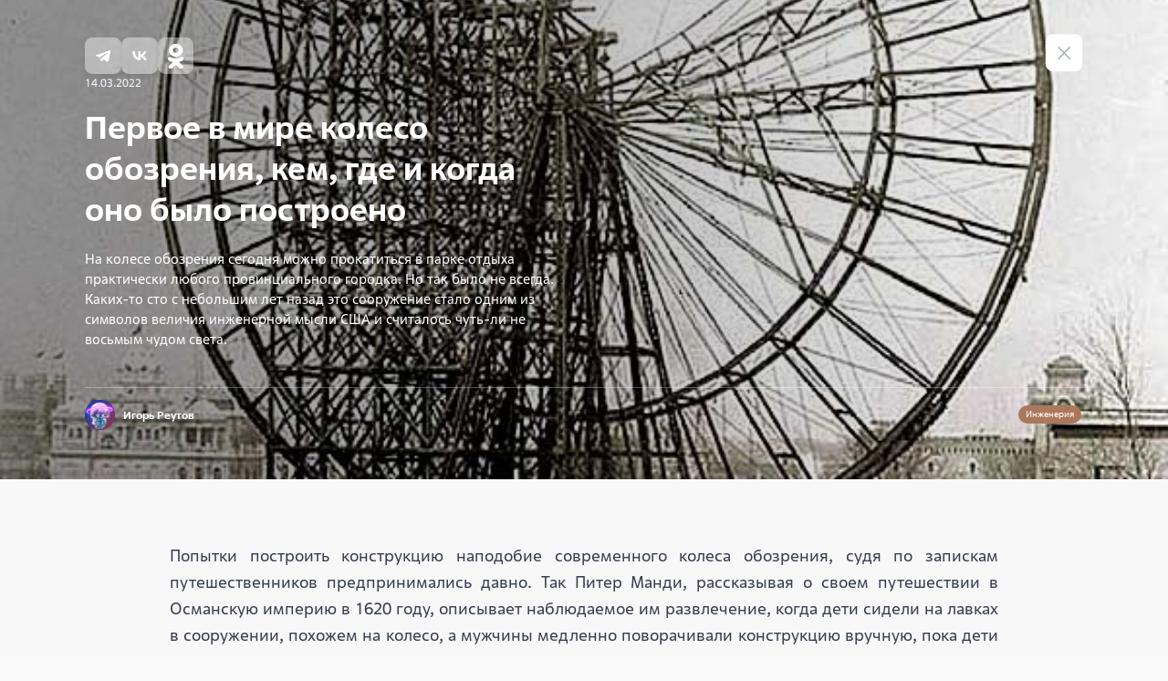

--- FILE ---
content_type: text/html; charset=utf-8
request_url: https://atomarium.ru/post/pervoe-v-mire-koleso-obozreniya-kem-gde-i-kogda-ono-bylo-postroeno
body_size: 14245
content:
<!doctype html>
<html data-n-head-ssr lang="ru" data-n-head="%7B%22lang%22:%7B%22ssr%22:%22ru%22%7D%7D">
<head >
  <title>Первое в мире колесо обозрения, кем, где и когда оно было построено</title><meta data-n-head="ssr" charset="utf-8"><meta data-n-head="ssr" name="viewport" content="width=device-width, initial-scale=1"><meta data-n-head="ssr" name="format-detection" content="telephone=no"><meta data-n-head="ssr" property="og:image:width" content="1200"><meta data-n-head="ssr" property="og:image:height" content="630"><meta data-n-head="ssr" http-equiv="Content-Security-Policy" content="upgrade-insecure-requests"><meta data-n-head="ssr" name="twitter:card" content="summary_large_image"><meta data-n-head="ssr" property="og:type" content="website"><meta data-n-head="ssr" data-hid="og:url" name="og:url" content="https://homo-science.ru/post/pervoe-v-mire-koleso-obozreniya-kem-gde-i-kogda-ono-bylo-postroeno"><meta data-n-head="ssr" data-hid="description" name="description" content="На колесе обозрения сегодня можно прокатиться в парке отдыха практически любого провинциального городка. Но так было не всегда. Каких-то сто с небольшим лет назад это сооружение стало одним из символов величия инженерной мысли США и считалось чуть-ли не восьмым чудом света."><meta data-n-head="ssr" http-equiv="Last-Modified" content="пнд, 14 мар. 2022 9:59:26 GTM"><meta data-n-head="ssr" property="og:title" content="Первое в мире колесо обозрения, кем, где и когда оно было построено"><meta data-n-head="ssr" data-hid="og:description" property="og:description" content="На колесе обозрения сегодня можно прокатиться в парке отдыха практически любого провинциального городка. Но так было не всегда. Каких-то сто с небольшим лет назад это сооружение стало одним из символов величия инженерной мысли США и считалось чуть-ли не восьмым чудом света."><meta data-n-head="ssr" property="og:image" content="https://homo-science.ru"><meta data-n-head="ssr" property="twitter:image" content="https://homo-science.ru"><meta data-n-head="ssr" property="vk:image" content="https://homo-science.ru"><meta data-n-head="ssr" name="robots" content="noindex"><link data-n-head="ssr" rel="icon" type="image/x-icon" href="/favicon.ico"><link data-n-head="ssr" rel="apple-touch-icon" sizes="120x120" href="/apple-touch-icon.png"><link data-n-head="ssr" rel="icon" type="image/png" sizes="32x32" href="/favicon-32x32.png"><link data-n-head="ssr" rel="icon" type="image/png" sizes="16x16" href="/favicon-16x16.png"><link data-n-head="ssr" href="https://mc.yandex.ru/metrika/tag.js" rel="preload" as="script"><script data-n-head="ssr" src="https://creatives.afp.ai/homoscience/homoscience.js" async></script><link rel="stylesheet" href="/_nuxt/23.cb3aaa711c9330da117a.css">

  <script type="application/ld+json">
    {
      "@context": "http://schema.org/",
      "@type": "GovernmentOrganization",
      "name": "Росатом",
      "logo": "https://homo-science.ru/img/logo-hs-blue.svg",
      "url": "https://homo-science.ru/",
      "address": {
        "@type": "PostalAddress",
        "streetAddress": "ул. Большая Ордынка, 24",
        "addressLocality": "Москва",
        "postalCode": "119017",
        "addressCountry": "Russia"
      },
      "sameAs": ["https://www.youtube.com/channel/UCgwA7mJzbww5q5UZ4KcdqXA"]
    }
  </script>

  <script type="text/javascript">const html=document.getElementsByTagName("html");window.location.href.includes("post")?html[0].setAttribute("prefix","og:https://ogp.me/ns/Article#"):html[0].setAttribute("prefix","og:https://ogp.me/ns/GovernmentOrganization#")</script>
</head>
<body class="post-page" data-n-head="%7B%22class%22:%7B%22ssr%22:%22post-page%22%7D%7D">
<div data-server-rendered="true" id="__nuxt"><!----><div id="__layout"><div data-fetch-key="DefaultLayout:0" class="root"><div style="font-size:16px;"><div class="header-refactor--hidden"><header class="header-refactor"><div class="header-refactor__container container-main"><div class="header-refactor__row"><div class="header-refactor__column header-refactor__column--left"><div class="header-refactor__logo-wrapper"><a href="https://www.rosatom.ru/" target="_blank" rel="nofollow" class="header-refactor__link"><img data-src="/img/logo-rosatom-blue.svg" alt="Rosatom" class="header-refactor__logo header-refactor__logo--ros"></a> <a href="/" class="header-refactor__link nuxt-link-active"><img data-src="/img/logo-hs-bluetest.svg" alt="АТОМАРИУМ" class="header-refactor__logo header-refactor__logo--hs"></a></div> <nav class="nav header-refactor__nav"><div class="nav__content"><div class="nav__item"><a rel="nofollow" class="nav__link">
        Анонсы

        <!----></a> <!----> <!----></div><div class="nav__item"><a rel="nofollow" class="nav__link nav__link--subitems">
        Проекты

        <div class="nav__link-arrow"><svg width="24" height="14" viewBox="0 0 24 14" fill="none" xmlns="http://www.w3.org/2000/svg"><path fill-rule="evenodd" clip-rule="evenodd" d="M10.3931 11.8073L11.8073 13.2215L13.2215 11.8073L23.6146 1.41421L22.2004 0L11.8073 10.3931L1.41421 0L0 1.41421L10.3931 11.8073Z" fill="currentColor"></path></svg></div></a> <div class="nav__item_arrow"></div> <div class="nav__subitems" style="left:0px;"><div class="container-main nav__subitems-inner"></div></div></div><div class="nav__item"><a rel="nofollow" class="nav__link">
        База знаний

        <!----></a> <!----> <!----></div><div class="nav__item"><a rel="nofollow" class="nav__link">
        FAQ

        <!----></a> <!----> <!----></div></div></nav></div> <div class="header-refactor__column header-refactor__column--right"><div class="nav__buttons"><div class="nav-search header-refactor__search nav__search"><form class="nav-search__form nav-search__form--login"><svg xmlns="http://www.w3.org/2000/svg" class="icon--search icon sprite-icons"><use href="/_nuxt/8bc54adcf37f8442e13392eca40527b8.svg#i-search" xlink:href="/_nuxt/8bc54adcf37f8442e13392eca40527b8.svg#i-search"></use></svg> <!----> <svg xmlns="http://www.w3.org/2000/svg" class="icon--close icon sprite-icons"><use href="/_nuxt/8bc54adcf37f8442e13392eca40527b8.svg#i-close-modal" xlink:href="/_nuxt/8bc54adcf37f8442e13392eca40527b8.svg#i-close-modal"></use></svg></form></div> <div class="header-refactor__user nav__auth"><!----></div> <!----></div> <!----></div></div></div></header></div> <main data-fetch-key="PostPage:0" class="page-content page-content--content-only"><div itemscope="itemscope" itemtype="https://schema.org/Article" class="post"><div class="post__content"><div itemprop="image" class="post__banner post__banner--post" style="background-image:url();"><!----></div></div> <div itemprop="articleBody" class="post__main post__main--post"><div class="post__container container-main container-main--middle"><!----></div></div> <!----> <!----> <!----></div></main> <button class="page-content__modal-cross"><img data-src="/img/modal-close-white.svg" alt="" class="page-content__icon page-content__icon--cross"></button> <div><footer class="footer-refactor"><div class="container-main footer-refactor__container footer-refactor__container--top"><div class="footer-refactor__row"><div class="footer-refactor__column footer-refactor__column--logo"><a href="https://www.rosatom.ru/" target="_blank" rel="nofollow" class="footer-refactor__link"><img data-src="/img/logo-rosatom-blue.svg" alt="Rosatom" class="footer-refactor__logo footer-refactor__logo--ros"></a> <a href="/" class="footer-refactor__link nuxt-link-active"><img data-src="/img/logo-hs-bluetest.svg" alt="АТОМАРИУМ" class="footer-refactor__logo footer-refactor__logo--hs"></a></div> <div class="footer-refactor__column footer-refactor__column--feedback"><div class="footer-refactor__socials"><a href="https://vk.com/atomarium_ru" target="_blank" rel="nofollow" class="footer-refactor__social"><img data-src="/img/social/vk-icon.svg" alt="VK" class="footer-refactor__social-icon"></a><a href="https://t.me/atomarium_ru" target="_blank" rel="nofollow" class="footer-refactor__social"><img data-src="/img/social/tg-icon.svg" alt="Telegram" class="footer-refactor__social-icon"></a></div> <button class="footer-refactor__link-button"><span class="footer-refactor__font footer-refactor__font--link-button">
                Написать нам
              </span></button></div></div></div> <div class="footer-refactor__divider"></div> <div class="container-main footer-refactor__container footer-refactor__container--bottom"><div class="footer-refactor__row"><div class="footer-refactor__column footer-refactor__column--left"><span class="footer-refactor__font footer-refactor__font--copyright">
              © 2020-2026. atomarium.ru Все права защищены
            </span></div> <div class="footer-refactor__column footer-refactor__column--right"><a href="/policy.pdf" target="_blank" rel="nofollow" class="footer-refactor__bottom-link"><span class="footer-refactor__font footer-refactor__font--text">
                Политика конфиденциальности
              </span></a> <a target="_blank" rel="nofollow" href="/agreement.pdf" class="footer-refactor__bottom-link"><span class="footer-refactor__font footer-refactor__font--text">
                Пользовательское соглашение
              </span></a></div></div></div></footer></div> <!----></div> <div><!----> <!----> <!----> <!----> <!----> <!----> <!----> <!----></div></div></div></div><script>window.__NUXT__=(function(a,b,c,d,e,f,g,h,i,j,k,l,m,n,o,p,q,r,s,t,u,v,w,x,y,z,A,B,C,D,E,F,G,H,I,J,K,L,M,N,O,P,Q,R,S,T,U,V,W,X,Y,Z,_,$,aa,ab,ac,ad,ae,af,ag,ah,ai,aj,ak,al,am,an,ao,ap,aq,ar,as,at,au,av,aw,ax,ay,az,aA,aB,aC,aD,aE,aF,aG,aH,aI,aJ,aK,aL,aM){return {layout:"footer-only",data:[{}],fetch:{"DefaultLayout:0":{loading:b},"PostPage:0":{page:{id:ar,name:ag,title:ag,slug:"pervoe-v-mire-koleso-obozreniya-kem-gde-i-kogda-ono-bylo-postroeno",subText:ah,content:[{html:"\u003Cp style=\"text-align: justify;\"\u003EПопытки построить конструкцию наподобие современного колеса обозрения, судя по запискам путешественников предпринимались давно. Так Питер Манди, рассказывая о своем путешествии в Османскую империю в 1620 году, описывает наблюдаемое им развлечение, когда дети сидели на лавках в сооружении, похожем на колесо, а мужчины медленно поворачивали конструкцию вручную, пока дети не оказывались наверху и затем снова опускались вниз.\u003C\u002Fp\u003E\u003Cp style=\"text-align: justify;\"\u003EИстория современного, привычного всем колеса обозрения берет свое начало в 1893 году, в американском городе Чикаго, где должна была состоятся очередная всемирная выставка, дата проведения которой приходилась на 400-летие открытия Америки Христофором Колумбом. Перед организаторами стояла непростая задача – превзойти выставку 1889 года в Париже, где публике была представлена башня, построенная инженером Эйфелем. В то время внимание парижан и гостей французской столицы было приковано к этой новинке, демонстрировавшей инженерную мощь страны и привлекавшую множество туристов.\u003C\u002Fp\u003E\u003Cp style=\"text-align: justify;\"\u003EВремя шло, но достойной идеи не находилось. Но, как говорится, свято место пусто не бывает. Молодой инженер из Питтсбурга Джордж Вашингтон Гейл Феррис - младший предложил построить огромное стальное колесо, которое бы вращалось, но не передвигалось. Феррис заявил, что его изобретение будет катать посетителей, поднимать их, а затем опускать, а высота должна быть достаточно внушительной, чтобы все могли увидеть город, словно птицы. Проект был одобрен и колесо обозрения с 36 кабинами, в каждую из которых вмещалось 60 человек, было построено. Сооружение не просто впечатляло, но даже было объявлено восьмым чудом света. Его высота составляла 75 метров, а вес 20 тонн. При этом вес оси, на которой вращалось сооружение составлял целых 70 тонн, а сама ось стала самой большой стальной деталью того времени. Колесо приводилось в движение двумя паровыми машинами мощностью 1 тысяча лошадиных сил каждая. Полный оборот колесо делало за 20 минут. Колесо стало самым высоким сооружением в Чикаго, и, главное, достойным конкурентом французской Эйфелевой башни. Цена за проезд составляла 50 центов - немалая сумма по тем временам, но несмотря на это желающих прокатиться на необычном сооружении было в избытке.&nbsp;\u003C\u002Fp\u003E\u003Cp style=\"text-align: justify;\"\u003EДжордж Феррис скончался спустя всего несколько лет после постройки колеса обозрения, оставив внушительные финансовые долги. Доподлинно не известно, но одна из версий возникновения синонима названия&nbsp;колеса обозрения, звучащего, как \"Чертово колесо\" связано именно с этим фактом биографии его изобретателя.&nbsp;\u003C\u002Fp\u003E",type:"text"}],showOnHome:b,banner:"\u002Fstatic\u002Fuploads\u002F0f078dac-1cb2-4289-9b17-5ba21249b092.jpg",bannerMobile:_,preview:"\u002Fstatic\u002Fuploads\u002Feb6fafc7-cd09-424b-aa4a-515f1e774d79.jpg",forMain:b,rating:g,type:{id:e,code:ab},status:{id:c,code:"approved",label:"опубликовано"},tags:[],topics:[{id:h,name:t}],audios:[],videos:[],user:{id:9475,name:"Игорь Реутов",avatar:"\u002Fstatic\u002Fuploads\u002Fae508441-2f9e-4373-8e99-b086037076bf.png",fromUrl:a,rating:1043,type:{id:ac,name:ai},status:{id:ac,name:"Начинающий"},countArticles:u,countVideos:g,countAudios:g},like:g,countLikes:n,countDislikes:g,countViews:aj,createdAt:"2022-03-14T09:59:26+00:00",favorite:b,relevantsList:[],showRelevants:d,seoTitle:ag,seoDescription:ah,courseSteps:[]},course:a,coursePage:_,pageTitle:ag,pageDescription:ah,scrollCheckpoints:[g,i,50,aj,100],lastScrollCheckpointIndex:-1,statisticId:_,contentId:ar,contentType:ad,fingerprint:_,isMounted:b,loading:b}},error:a,state:{tags:{allTags:[{id:o,name:as},{id:p,name:at},{id:j,name:au},{id:k,name:av},{id:q,name:aw},{id:ax,name:ay},{id:h,name:az},{id:l,name:aA},{id:r,name:aB},{id:i,name:aC},{id:m,name:aD},{id:s,name:aE},{id:aF,name:aG}],pagesTags:[],quizzesTags:[],contestsTags:[],usersTags:[]},topics:{allTopics:[{id:e,name:y},{id:v,name:z},{id:f,name:A},{id:u,name:B},{id:n,name:C},{id:D,name:E},{id:F,name:G},{id:H,name:I},{id:J,name:K},{id:c,name:L},{id:s,name:M},{id:h,name:t},{id:N,name:O},{id:o,name:P},{id:p,name:Q},{id:m,name:R},{id:l,name:S},{id:j,name:T},{id:w,name:U},{id:x,name:V},{id:k,name:W},{id:q,name:X},{id:r,name:Y},{id:i,name:Z}],pagesTopics:[{id:e,name:y},{id:v,name:z},{id:f,name:A},{id:u,name:B},{id:n,name:C},{id:D,name:E},{id:F,name:G},{id:H,name:I},{id:J,name:K},{id:c,name:L},{id:s,name:M},{id:h,name:t},{id:N,name:O},{id:o,name:P},{id:p,name:Q},{id:m,name:R},{id:l,name:S},{id:j,name:T},{id:w,name:U},{id:x,name:V},{id:k,name:W},{id:q,name:X},{id:r,name:Y},{id:i,name:Z}],quizzesTopics:[{id:e,name:y},{id:v,name:z},{id:f,name:A},{id:u,name:B},{id:n,name:C},{id:D,name:E},{id:F,name:G},{id:H,name:I},{id:J,name:K},{id:c,name:L},{id:s,name:M},{id:h,name:t},{id:N,name:O},{id:o,name:P},{id:p,name:Q},{id:m,name:R},{id:l,name:S},{id:j,name:T},{id:w,name:U},{id:x,name:V},{id:k,name:W},{id:q,name:X},{id:r,name:Y},{id:i,name:Z}],communitiesTopics:[{id:e,name:y},{id:v,name:z},{id:f,name:A},{id:u,name:B},{id:n,name:C},{id:D,name:E},{id:F,name:G},{id:H,name:I},{id:J,name:K},{id:c,name:L},{id:s,name:M},{id:h,name:t},{id:N,name:O},{id:o,name:P},{id:p,name:Q},{id:m,name:R},{id:l,name:S},{id:j,name:T},{id:w,name:U},{id:x,name:V},{id:k,name:W},{id:q,name:X},{id:r,name:Y},{id:i,name:Z}],usersTopics:[{id:e,name:y},{id:v,name:z},{id:f,name:A},{id:u,name:B},{id:n,name:C},{id:D,name:E},{id:F,name:G},{id:H,name:I},{id:J,name:K},{id:c,name:L},{id:s,name:M},{id:h,name:t},{id:N,name:O},{id:o,name:P},{id:p,name:Q},{id:m,name:R},{id:l,name:S},{id:j,name:T},{id:w,name:U},{id:x,name:V},{id:k,name:W},{id:q,name:X},{id:r,name:Y},{id:i,name:Z}],contestsTopics:[{id:e,name:y},{id:v,name:z},{id:f,name:A},{id:u,name:B},{id:n,name:C},{id:D,name:E},{id:F,name:G},{id:H,name:I},{id:J,name:K},{id:c,name:L},{id:s,name:M},{id:h,name:t},{id:N,name:O},{id:o,name:P},{id:p,name:Q},{id:m,name:R},{id:l,name:S},{id:j,name:T},{id:w,name:U},{id:x,name:V},{id:k,name:W},{id:q,name:X},{id:r,name:Y},{id:i,name:Z}]},userTypes:[{id:ac,name:ai},{id:c,name:aH},{id:e,name:aI}],badges:[],staticPages:[],user:{user:a,mutationsTypes:{}},recommendation:{courseRecommendation:a,quizRecommendation:a,postRecommendation:a,contestRecommendation:a},quiz:{quizId:a,round:a,timeout:a},project:{projects:[],menuProjects:[],sliderProjects:[{id:ac,name:ak,title:ak,description:"Вливайся в научное комьюнити, чтобы получить\r\nэксклюзивный доступ к самой актуальной информации!",actionText:"Зарегистрироваться",menuTitle:ak,slug:"atomarium",banner:"\u002Fstatic\u002Fuploads\u002F90704a78-9f76-4f9a-b391-eaab4d1f171c.jpg",bannerMobile:"\u002Fstatic\u002Fuploads\u002F376d3056-d0a3-4f80-8eca-a8882102ecdf.png",preview:_,showInSlider:d,showInMenu:b,externalUrl:"https:\u002F\u002Fid.atom.online\u002Fregistration?client_id=QUHEZCSINM",order:g},{id:f,name:al,title:al,description:"Научно-просветительский проект — арктическая экспедиция «Росатома»",actionText:aJ,menuTitle:al,slug:"icebreaker",banner:"\u002Fstatic\u002Fuploads\u002F5537a948-2cc4-433b-a825-9b4063159a8d.jpg",bannerMobile:"\u002Fstatic\u002Fuploads\u002Fac4c4923-3789-4f66-b3f9-01d08e84833a.png",preview:_,showInSlider:d,showInMenu:d,externalUrl:"https:\u002F\u002Fpolus.atom.online",order:ac},{id:c,name:am,title:am,description:"Всероссийский просветительский \u003Cbr\u003E проект для педагогов и школьников",actionText:aJ,menuTitle:am,slug:"atomlesson",banner:"\u002Fstatic\u002Fuploads\u002Fd2becc8e-8330-4426-874e-bda66f1059d3.jpg",bannerMobile:"\u002Fstatic\u002Fuploads\u002F63b7c0d5-e5c8-4db8-be90-edea059d8561.png",preview:"\u002Fstatic\u002Fuploads\u002Fc0e5bf38-f8fc-4f22-b153-ce90b07ab331.png",showInSlider:d,showInMenu:d,externalUrl:"https:\u002F\u002Fatomlesson.ru",order:c},{id:e,name:an,title:an,description:"Научно-технологический\u003Cbr\u003Eвыставочный комплекс \u003Cbr\u003E об атомной отрасли",actionText:"Посетить",menuTitle:an,slug:"museum",banner:"\u002Fstatic\u002Fuploads\u002F43c38aa5-de6e-4394-a2eb-d5be9a82c159.jpg",bannerMobile:"\u002Fstatic\u002Fuploads\u002F7944541e-4c78-4375-a2dd-d8a8f49efcb5.png",preview:_,showInSlider:d,showInMenu:b,externalUrl:"https:\u002F\u002Fatom.museum",order:e},{id:v,name:ao,title:ao,description:"Погнали в будущее вместе с нами.  \u003Cbr\u003E Это твой шанс — присоединяйся!",actionText:"Я готов!",menuTitle:ao,slug:"rosatom",banner:"\u002Fstatic\u002Fuploads\u002F59fb7dd6-3c40-4e8a-943e-8e686de366de.jpg",bannerMobile:"\u002Fstatic\u002Fuploads\u002Ff98be4c9-1d82-4833-b441-642e75bed56c.png",preview:_,showInSlider:d,showInMenu:b,externalUrl:"https:\u002F\u002Frosatom-career.ru",order:f}],loading:b,error:a},notifications:{limit:w,page:g,moreAvailable:d,notificationTypes:a,notifications:a,notificationSettings:a,notificationsTimer:a,lastNewNotification:a,newNotifications:b},news:{catalog:a,news:a,events:a,singleNews:a,singleNewsComments:a},modals:{modalData:{},authFrame:_,authFrameSmall:_,authModal:b,authModalSmall:b,contentEditorModal:b,broadcastModal:b,videoModal:b,notificationsModal:b,badgesModal:b,loginNewModal:b,collectionsModal:b,collectionReview:b,imageModal:b,deleteVerificationModal:b,showMessage:b,canCloseModal:d,mutationTypes:{}},"mobile-detect":{device:{isMobile:b,isTablet:b,isDesktop:d}},gifts:{},event:{activeAudioBlock:a},default:{tags:{all_tags:[{id:o,name:as},{id:p,name:at},{id:j,name:au},{id:k,name:av},{id:q,name:aw},{id:ax,name:ay},{id:h,name:az},{id:l,name:aA},{id:r,name:aB},{id:i,name:aC},{id:m,name:aD},{id:s,name:aE},{id:aF,name:aG}],pages_tags:[],quizzes_tags:[],contests_tags:[],users_tags:[]},userTypes:a,topics:{all_topics:[{id:e,name:y},{id:v,name:z},{id:f,name:A},{id:u,name:B},{id:n,name:C},{id:D,name:E},{id:F,name:G},{id:H,name:I},{id:J,name:K},{id:c,name:L},{id:s,name:M},{id:h,name:t},{id:N,name:O},{id:o,name:P},{id:p,name:Q},{id:m,name:R},{id:l,name:S},{id:j,name:T},{id:w,name:U},{id:x,name:V},{id:k,name:W},{id:q,name:X},{id:r,name:Y},{id:i,name:Z}],pages_topics:[{id:e,name:y},{id:v,name:z},{id:f,name:A},{id:u,name:B},{id:n,name:C},{id:D,name:E},{id:F,name:G},{id:H,name:I},{id:J,name:K},{id:c,name:L},{id:s,name:M},{id:h,name:t},{id:N,name:O},{id:o,name:P},{id:p,name:Q},{id:m,name:R},{id:l,name:S},{id:j,name:T},{id:w,name:U},{id:x,name:V},{id:k,name:W},{id:q,name:X},{id:r,name:Y},{id:i,name:Z}],quizzes_topics:[{id:e,name:y},{id:v,name:z},{id:f,name:A},{id:u,name:B},{id:n,name:C},{id:D,name:E},{id:F,name:G},{id:H,name:I},{id:J,name:K},{id:c,name:L},{id:s,name:M},{id:h,name:t},{id:N,name:O},{id:o,name:P},{id:p,name:Q},{id:m,name:R},{id:l,name:S},{id:j,name:T},{id:w,name:U},{id:x,name:V},{id:k,name:W},{id:q,name:X},{id:r,name:Y},{id:i,name:Z}],communities_topics:[{id:e,name:y},{id:v,name:z},{id:f,name:A},{id:u,name:B},{id:n,name:C},{id:D,name:E},{id:F,name:G},{id:H,name:I},{id:J,name:K},{id:c,name:L},{id:s,name:M},{id:h,name:t},{id:N,name:O},{id:o,name:P},{id:p,name:Q},{id:m,name:R},{id:l,name:S},{id:j,name:T},{id:w,name:U},{id:x,name:V},{id:k,name:W},{id:q,name:X},{id:r,name:Y},{id:i,name:Z}],users_topics:[{id:e,name:y},{id:v,name:z},{id:f,name:A},{id:u,name:B},{id:n,name:C},{id:D,name:E},{id:F,name:G},{id:H,name:I},{id:J,name:K},{id:c,name:L},{id:s,name:M},{id:h,name:t},{id:N,name:O},{id:o,name:P},{id:p,name:Q},{id:m,name:R},{id:l,name:S},{id:j,name:T},{id:w,name:U},{id:x,name:V},{id:k,name:W},{id:q,name:X},{id:r,name:Y},{id:i,name:Z}],contests_topics:[{id:e,name:y},{id:v,name:z},{id:f,name:A},{id:u,name:B},{id:n,name:C},{id:D,name:E},{id:F,name:G},{id:H,name:I},{id:J,name:K},{id:c,name:L},{id:s,name:M},{id:h,name:t},{id:N,name:O},{id:o,name:P},{id:p,name:Q},{id:m,name:R},{id:l,name:S},{id:j,name:T},{id:w,name:U},{id:x,name:V},{id:k,name:W},{id:q,name:X},{id:r,name:Y},{id:i,name:Z}]},pages:[],mainPage:{post_count:253,contest_count:h,quizz_count:45,course_count:c,gif_count:g,events_count:g,slide_list:[],contest_list:[{id:k,title:"Кодинг до кипения: как управлять чайником с помощью языка программирования",description:"Современные электроприборы легко поддаются дрессировке через мобильные приложения. А современные подростки вполне обходятся без чужих кодировок. Создай свой алгоритм работы обычного чайника с помощью любой программы анализа аудиозаписи.",preview:"https:\u002F\u002Fc9d75b27-5bbe-4ad6-86fb-d68bb1fb9916.selstorage.ru\u002Fuploads\u002F9d9ce90d-b837-47a8-b634-235ede41d616.jpg",created_at:"2023-12-12T23:58:58+00:00",status:{id:f,label:ae},rating:af,can_rating:b,is_take_part:b},{id:x,title:"Найди протечку с помощью Python",description:"Попробуй создать собственный течеискатель\u002Fискатель протечек с помощью машинного обучения. Это проще, чем звучит! Тебе нужен телефон, компьютер и простой водопроводный кран. А еще, конечно, знание языка Python и решительный настрой на победу.",preview:"https:\u002F\u002Fc9d75b27-5bbe-4ad6-86fb-d68bb1fb9916.selstorage.ru\u002Fuploads\u002F88e0e795-fa25-4780-bd11-d708b9c6a157.png",created_at:"2023-11-29T18:00:00+00:00",status:{id:f,label:ae},rating:af,can_rating:b,is_take_part:b},{id:j,title:"ЭкоМир",description:"Сегодня перед нами, как никогда ранее, стоит вопрос об экологии и влиянии на неё деятельности человека.",preview:"https:\u002F\u002Fc9d75b27-5bbe-4ad6-86fb-d68bb1fb9916.selstorage.ru\u002Fuploads\u002F38ef8b40-8e39-4e62-a89a-851352cb8395.png",created_at:"2023-03-02T23:00:00+00:00",status:{id:f,label:ae},rating:af,can_rating:b,is_take_part:b},{id:l,title:"Магия чисел",description:"Умение быстро считать и знание математических закономерностей поможет творить настоящее волшебство. Используя эту силу правильно можно прочитать мысли собеседника или даже угадать день рождения незнакомого человека.",preview:"https:\u002F\u002Fc9d75b27-5bbe-4ad6-86fb-d68bb1fb9916.selstorage.ru\u002Fuploads\u002F792754ca-2eaf-418c-a88c-a08e3686ca9a.png",created_at:"2023-01-26T07:00:00+00:00",status:{id:f,label:ae},rating:af,can_rating:b,is_take_part:b},{id:m,title:"Наука вокруг",description:"Давайте попробуем вспомнить, какие технологии и изобретения, отмеченные нобелевскими премиями, используются каждый день?",preview:"https:\u002F\u002Fc9d75b27-5bbe-4ad6-86fb-d68bb1fb9916.selstorage.ru\u002Fuploads\u002F525da46c-b767-4544-b912-92edaa60047e.png",created_at:"2022-12-29T18:00:00+00:00",status:{id:f,label:ae},rating:af,can_rating:b,is_take_part:b}],course_list:[{id:n,title:"От литиевой зарядки до атомной батарейки: энергонакопители будущего",subtitle:"Генерировать энергию сейчас, а тратить потом. Когда? В будущем. Литиево-ионные батареи, накопители, преобразователи – для полета в космос и езды на электромобиле. Накопить и сохранить. Задача на миллион джоулей.",preview:"https:\u002F\u002Fc9d75b27-5bbe-4ad6-86fb-d68bb1fb9916.selstorage.ru\u002Fuploads\u002F9627765f-1165-4def-9b48-079f96cc6d27.jpg",rating:1560,can_rating:d,is_collected:b},{id:f,title:"Космос как предчувствие: плазменные двигатели",subtitle:"Летим на Марс. И непременно возвращаемся. Как? Создаем и совершенствуем электроракетные двигатели, работаем с физикой плазмы и преобразователями энергий. Задача на 55 миллионов километров. И сотни киловатт электрической мощности.",preview:"https:\u002F\u002Fc9d75b27-5bbe-4ad6-86fb-d68bb1fb9916.selstorage.ru\u002Fuploads\u002Ff7e388ce-0b4f-4c42-9c07-d0323462127f.jpg",rating:2620,can_rating:d,is_collected:b}],post_list:[{id:2026,type:ab,slug:"kosmicheskie-tehnologii-zavtrashnego-dnya-kak-my-budem-issledovat-kosmos-v-budushhem",title:"Космические технологии завтрашнего дня: как мы будем исследовать космос в будущем?",sub_text:"Научно-фантастические фильмы и книги давно обещают нам космические круизы, города на Марсе и путешествия к другим звездам. Каким же на самом деле будет наше космическое будущее?",preview:"https:\u002F\u002Fc9d75b27-5bbe-4ad6-86fb-d68bb1fb9916.selstorage.ru\u002Fuploads\u002F4a94c0a5-dcb3-431f-a7cc-d5974f4ddd06.jpg",created_at:"2024-05-16T22:23:32+00:00",tags:[],user:{id:c,name:$,avatar:aa},rating:g,can_rating:b,is_favorite:b},{id:2025,type:ab,slug:"pyatiletka-umnogo-goroda-kak-bolshie-dannye-pomogayut-planirovat-resursy",title:"Пятилетка умного города: как большие данные помогают планировать ресурсы",sub_text:"Как современные города стали намного эффективнее? Все просто — они собирают очень много данных! Разбираемся, как работают умные города и зачем им нужны сотни тысяч терабайт каждый день",preview:"https:\u002F\u002Fc9d75b27-5bbe-4ad6-86fb-d68bb1fb9916.selstorage.ru\u002Fuploads\u002Fff46b399-900a-4533-9c2b-7df2d49f5c14.jpg",created_at:"2024-04-27T02:07:39+00:00",tags:[],user:{id:c,name:$,avatar:aa},rating:g,can_rating:b,is_favorite:b},{id:2022,type:aK,slug:"kak-atomnyj-ledokol-probivaet-ldy-arktiki",title:"Как атомный ледокол пробивает льды Арктики?",sub_text:"Атомные ледоколы прокладывают дорогу другим судам во льдах Арктики. Благодаря ядерной установке они мощные и способны провести несколько лет без перезарядки. Новейшие ледоколы универсальны: они могут работать и в море, и в устьях сибирских рек.",preview:"https:\u002F\u002Fc9d75b27-5bbe-4ad6-86fb-d68bb1fb9916.selstorage.ru\u002Fuploads\u002Fe86cd7fd-47b3-495b-9b6d-66c65a4e61a5.jpg",created_at:"2024-03-27T15:37:00+00:00",tags:[],user:{id:c,name:$,avatar:aa},rating:g,can_rating:b,is_favorite:b},{id:2021,type:aK,slug:"antikiterskij-mehanizm-pervyj-analogovyj-kompyuter-kotoromu-bolee-2000-let",title:"Антикитерский механизм: первый аналоговый компьютер, которому более 2000 лет",sub_text:"Сегодня никому не составит труда ответить на вопрос «который час?» Но так было не всегда. Рассказываем, как человек научился измерять время и причем здесь атом.",preview:"https:\u002F\u002Fc9d75b27-5bbe-4ad6-86fb-d68bb1fb9916.selstorage.ru\u002Fuploads\u002Fcf27ea68-22d7-428e-a8a0-543209b0f06c.jpg",created_at:"2024-03-25T20:56:00+00:00",tags:[],user:{id:c,name:$,avatar:aa},rating:g,can_rating:b,is_favorite:b},{id:2020,type:ab,slug:"nauka-dlya-vseh-kak-govorit-ponyatno-o-slozhnom",title:"Наука для всех: как говорить понятно о сложном",sub_text:"Научная коммуникация - это мост между сложными научными идеями и обществом. Зачем он нужен? Кто такие научные коммуникаторы, чем они отличаются от просветителей, научных журналистов, популяризаторов и педагогов, кому и зачем коммуникаторы коммуницируют науку - об этом в нашей статье",preview:"https:\u002F\u002Fc9d75b27-5bbe-4ad6-86fb-d68bb1fb9916.selstorage.ru\u002Fuploads\u002F935f551c-a640-4aed-9f26-17f893863bf3.jpg",created_at:"2024-03-20T14:10:00+00:00",tags:[],user:{id:c,name:$,avatar:aa},rating:g,can_rating:b,is_favorite:b}],quizz_list:[{id:77,title:"Российская атомная промышленность. Что ты знаешь о ней",slug:"Rossijskaya-atomnaya-promyshlennost-CHto-ty-znaesh-o-nej",description:"Создание атомной промышленности одно из главных достижений советских ученых и инженеров. И по сей день Росатом является одним из мировых лидеров в сфере атомных технологий ",preview:"https:\u002F\u002Fc9d75b27-5bbe-4ad6-86fb-d68bb1fb9916.selstorage.ru\u002Fuploads\u002F6181c1d0-d6e8-476e-b329-98bede138a39.jpg",created_at:"2024-03-28T16:08:59+00:00",tags:[],rating:aL,can_rating:d,difficulty:{id:c,name:aM}},{id:76,title:"Ядерная медицина",slug:"Yadernaya-medicina",description:"Медицина одна из важнейших наук, созданных человечеством. А когда ее объединяют с атомными технологиями возникает новая дисциплина – ядерная медицина.",preview:"https:\u002F\u002Fc9d75b27-5bbe-4ad6-86fb-d68bb1fb9916.selstorage.ru\u002Fuploads\u002Fa4eff5d8-006f-40f1-86b1-50407b527eca.jpg",created_at:"2024-02-28T14:13:49+00:00",tags:[],rating:ap,can_rating:d,difficulty:{id:e,name:aq}},{id:aj,title:"Основы искусственного интеллекта",slug:"Osnovy-iskusstvennogo-intellekta",description:"Искусственный интеллект используется в разных областях человеческой деятельности. Давайте разберемся в терминах и принципах, на которых он основан. ",preview:"https:\u002F\u002Fc9d75b27-5bbe-4ad6-86fb-d68bb1fb9916.selstorage.ru\u002Fuploads\u002F9380da70-d27d-4f7f-9f9c-0b78285e2877.jpg",created_at:"2024-02-16T13:18:30+00:00",tags:[],rating:ap,can_rating:d,difficulty:{id:e,name:aq}},{id:74,title:"Энергия будущего ",slug:"energiya-budushchego",description:"Термоядерная энергетика - это потенциально неисчерпаемый источник энергии, способный обеспечить человечество на многие столетия без риска техногенных аварий",preview:"https:\u002F\u002Fc9d75b27-5bbe-4ad6-86fb-d68bb1fb9916.selstorage.ru\u002Fuploads\u002F1accf994-05c8-4f68-98b8-d925e33e1558.jpg",created_at:"2024-01-29T13:03:59+00:00",tags:[],rating:aL,can_rating:d,difficulty:{id:c,name:aM}},{id:73,title:"Всё о машинном обучении ",slug:"Vsyo-o-mashinnom-obuchenii",description:"Что такое машинное обучение и модель машинного обучения, какие бывают виды обучения и алгоритмы, как оценивается качество работы моделей?",preview:"https:\u002F\u002Fc9d75b27-5bbe-4ad6-86fb-d68bb1fb9916.selstorage.ru\u002Fuploads\u002Ff68e49e1-ea2f-4660-b289-5a2c7c3e4f2d.jpg",created_at:"2024-01-11T11:17:00+00:00",tags:[],rating:ap,can_rating:d,difficulty:{id:e,name:aq}}],gif_list:[],events_list:[],banner:a,recommendations:[{type:ad,post_type:ab,id:1983,slug:"ty-kuda-posle-shkoly-podborka-knig-o-vybore-professionalnogo-puti",title:"Ты куда после школы? Подборка книг о выборе профессионального пути",description:"Как известно, лучшего способа создать в разговоре неловкую паузу, чем спросить «куда поступаешь?», пока не придумали. Рассказываем о десяти книгах, которые помогут перестать бояться этого вопроса",preview:"https:\u002F\u002Fc9d75b27-5bbe-4ad6-86fb-d68bb1fb9916.selstorage.ru\u002Fuploads\u002F95e83eec-df5f-4ff5-8c3e-a51e98407d25.png",rating:a,user:{id:c,name:$,avatar:aa},is_live:a},{type:ad,post_type:ab,id:1969,slug:"kto-i-kak-rabotaet-na-aes",title:"Кто и как работает на АЭС",description:"Работники АЭС в кино получили пару ярких образов: это Гомер Симпсон из американского мультсериала и персонажи мини-сериала «Чернобыль». Ничуть не принижая важность работы операторов блочного щита управления, мы разберемся в том, почему на реальных атомных станциях много иных специальностей. ",preview:"https:\u002F\u002Fc9d75b27-5bbe-4ad6-86fb-d68bb1fb9916.selstorage.ru\u002Fuploads\u002F7f748c2b-c19f-46c4-8334-6291716c2103.png",rating:a,user:{id:c,name:$,avatar:aa},is_live:a},{type:ad,post_type:ab,id:2018,slug:"zashhitniki-artefaktov-kak-atomnaya-nauka-sohranyaet-kulturnoe-nasledie",title:"Защитники артефактов: как атомная наука сохраняет культурное наследие",description:"За последний век ученые не раз использовали мирный атом для исследования и сохранения важных исторических и культурных артефактов мира от мумии Рамсеса II до «Черного квадрата» Казимира Малевича. Разбираемся, как атомные технологии помогают искусству.",preview:"https:\u002F\u002Fc9d75b27-5bbe-4ad6-86fb-d68bb1fb9916.selstorage.ru\u002Fuploads\u002F3729bede-b6ef-41c7-ad3f-9c20b81839b4.png",rating:a,user:{id:c,name:$,avatar:aa},is_live:a},{type:ad,post_type:ab,id:2006,slug:"kuda-pojti-uchitsya-2-eshhe-devyat-atomnyh-vuzov-rossii",title:"Куда пойти учиться-2: еще девять атомных вузов России",description:"Продолжаем рассказывать об историях и направлениях подготовки профильных вузов Росатома",preview:"https:\u002F\u002Fc9d75b27-5bbe-4ad6-86fb-d68bb1fb9916.selstorage.ru\u002Fuploads\u002F3d30e4ae-95fe-4731-b583-d8cec5b03016.png",rating:a,user:{id:c,name:$,avatar:aa},is_live:a},{type:ad,post_type:ab,id:1976,slug:"infografika-etapy-stroitelstva-aes",title:"Инфографика: этапы строительства АЭС",description:"Строительство АЭС может занять целый десяток лет. Если эта цифра кажется вам большой, то помните, что Днепрогэс строили 12 лет, а современную ей плотину Гувера в США — 8. Давайте посмотрим на этот крайне захватывающий процесс в нашей инфографике. ",preview:"https:\u002F\u002Fc9d75b27-5bbe-4ad6-86fb-d68bb1fb9916.selstorage.ru\u002Fuploads\u002F4e0fae03-34d9-441a-ae17-270733f5851c.png",rating:a,user:{id:c,name:$,avatar:aa},is_live:a}]}},course:{course:a},contestVideo:{works:a,existContest:a,workStatus:a},contestLearnKnown:{segment:a,participation:a,nominations:a,userType:a,joinKey:a,myWorks:a,participants:a,contestVideos:a,anotherVideos:a,work:{},winners:a,exist:d},community:{settingsData:{communityId:a,users:[],page:g,loadBtn:b}},collections:{collections:a,mutationsTypes:{}},catalog:{catalog:a,courses:a,contests:a,courseSlider:a,quizzes:a,posts:a,useful:a,recommendations:a},browsingHistory:{browsingHistory:[],maxHistorySize:30,expire:Infinity},bookmark:{lastChangedAt:g},authV2:{userTypes:[{id:ac,name:ai},{id:c,name:aH},{id:e,name:aI}],interests:{list:[{id:e,name:y},{id:v,name:z},{id:f,name:A},{id:u,name:B},{id:n,name:C},{id:D,name:E},{id:F,name:G},{id:H,name:I},{id:J,name:K},{id:c,name:L},{id:s,name:M},{id:h,name:t},{id:N,name:O},{id:o,name:P},{id:p,name:Q},{id:m,name:R},{id:l,name:S},{id:j,name:T},{id:w,name:U},{id:x,name:V},{id:k,name:W},{id:q,name:X},{id:r,name:Y},{id:i,name:Z}]},regions:a},auth:{token:a,agreement:d,verifyCooldown:g,verifyCooldownTimer:a,socialId:a,socialFullName:a,socialAvatar:a,loading:d}},serverRendered:d,routePath:"\u002Fpost\u002Fpervoe-v-mire-koleso-obozreniya-kem-gde-i-kogda-ono-bylo-postroeno",config:{NODE_ENV:"production",RUNTIME_ENV:void 0,DEV_AUTH_BYPASS:b,PRODUCTION:b,DISABLE_ANALYTICS:b,IMAGE_SERVING_MODE:"s3",S3_BASE_URL:"https:\u002F\u002Fc9d75b27-5bbe-4ad6-86fb-d68bb1fb9916.selstorage.ru",yandexMetrika:{id:"68384878"},_app:{basePath:"\u002F",assetsPath:"\u002F_nuxt\u002F",cdnURL:a}}}}(null,false,2,true,3,5,0,13,25,19,22,18,17,9,15,16,23,24,12,"Инженерия",8,4,20,21,"Физика","Политика","Экономика","Химия","Электроника",10,"Робототехника",11,"Медицина",7,"IT",6,"Астрономия","Биология","Археология",14,"Литература","Геология","Социология","Лингвистика","География","Культура","Психология","Атомные технологии","Наука и Бизнес","Экология","Математика","Профориентация","","Атомариум","https:\u002F\u002Fc9d75b27-5bbe-4ad6-86fb-d68bb1fb9916.selstorage.ru\u002Fuploads\u002Fee0a3b80-c2a5-4012-ad59-6dbd45baeb08.jpg","article",1,"page","завершен",8000,"Первое в мире колесо обозрения, кем, где и когда оно было построено","На колесе обозрения сегодня можно прокатиться в парке отдыха практически любого провинциального городка. Но так было не всегда. Каких-то сто с небольшим лет назад это сооружение стало одним из символов величия инженерной мысли США и считалось чуть-ли не восьмым чудом света.","Участник",75,"Научно-просветительская платформа «Атомариум»","Ледокол знаний","Атомный урок","Музей «АТОМ»","«Росатом» ждет именно тебя!",600,"Высокая",1416,"#HomoScience","#ЧеловекЗнаний","#ЦифровойРосатом ","#Арктика","#ФизикиИЛирики",26,"#ЛедоколЗнаний2021","#СпецПроекты","#УченыеПишут","#CвойВзгляд","#УчастникЭкспедиции"," #УчёныеРосатома","#ПодкастHS",27,"#МолодойУченый","Блогер","Ученый","Участвовать","video",400,"Средняя"));</script><script>!function(){var e=document,t=e.createElement("script");if(!("noModule"in t)&&"onbeforeload"in t){var n=!1;e.addEventListener("beforeload",function(e){if(e.target===t)n=!0;else if(!e.target.hasAttribute("nomodule")||!n)return;e.preventDefault()},!0),t.type="module",t.src=".",e.head.appendChild(t),t.remove()}}();</script><script nomodule src="/_nuxt/js/4d6c9419960d592ea2e2.js" defer></script><script type="module" src="/_nuxt/js/a56c9014efbdee4eb7ec.js" defer></script><script nomodule src="/_nuxt/js/561a07287f65773b74c5.js" defer></script><script type="module" src="/_nuxt/js/9cac9e5cf2351a7f4435.js" defer></script><script nomodule src="/_nuxt/js/8c79587cc2677be8debb.js" defer></script><script type="module" src="/_nuxt/js/d2790bc2b783d6d88fa1.js" defer></script><script nomodule src="/_nuxt/js/d97b2f07edaa91b499f2.js" defer></script><script type="module" src="/_nuxt/js/b8df7e0424cf37c6e905.js" defer></script><script nomodule src="/_nuxt/js/e2cd129bf6970cce492c.js" defer></script><script type="module" src="/_nuxt/js/95d6e48a9e90abffd384.js" defer></script><script nomodule src="/_nuxt/js/b4f04f47d8c60e0a8242.js" defer></script><script type="module" src="/_nuxt/js/08987367c3fe64fc463e.js" defer></script><script nomodule src="/_nuxt/js/5e8da74126070772845c.js" defer></script><script type="module" src="/_nuxt/js/99792f2f728e44854772.js" defer></script><script nomodule src="/_nuxt/js/0db4129459c549e3951f.js" defer></script><script type="module" src="/_nuxt/js/436e24f3f7a28de2159c.js" defer></script>

</body>
</html>


--- FILE ---
content_type: text/css; charset=UTF-8
request_url: https://atomarium.ru/_nuxt/23.cb3aaa711c9330da117a.css
body_size: 73573
content:
.nuxt-progress{position:fixed;top:0;left:0;right:0;height:2px;width:0;opacity:1;transition:width .1s,opacity .4s;background-color:#0066a3;z-index:999999}*,:after,:before{box-sizing:border-box}html{font-family:sans-serif;line-height:1.15;-webkit-text-size-adjust:100%;-webkit-tap-highlight-color:rgba(0,0,0,0)}article,aside,figure,footer,header,main,nav,section{display:block}body{margin:0;font-family:-apple-system,BlinkMacSystemFont,Segoe UI,Roboto,Helvetica Neue,Arial,Noto Sans,Liberation Sans,sans-serif,Apple Color Emoji,Segoe UI Emoji,Segoe UI Symbol,Noto Color Emoji;font-size:1rem;font-weight:400;line-height:1.5;color:#212529;text-align:left;background-color:#fff}[tabindex="-1"]:focus:not(.focus-visible),[tabindex="-1"]:focus:not(:focus-visible){outline:0!important}hr{box-sizing:content-box;height:0;overflow:visible}h1,h2,h3,h4,h5,h6{margin-top:0;margin-bottom:.5rem}p{margin-top:0}address,p{margin-bottom:1rem}address{font-style:normal;line-height:inherit}ul{margin-top:0;margin-bottom:1rem}ul ul{margin-bottom:0}blockquote{margin:0 0 1rem}b,strong{font-weight:bolder}small{font-size:80%}a{background-color:transparent}a,a:hover,a:not([href]):not([class]),a:not([href]):not([class]):hover{color:inherit;text-decoration:none}code,pre{font-family:SFMono-Regular,Menlo,Monaco,Consolas,Liberation Mono,Courier New,monospace;font-size:1em}pre{margin-top:0;margin-bottom:1rem;overflow:auto;-ms-overflow-style:scrollbar}figure{margin:0 0 1rem}img{border-style:none}img,svg{vertical-align:middle}svg{overflow:hidden}table{border-collapse:collapse}th{text-align:inherit;text-align:-webkit-match-parent}label{display:inline-block;margin-bottom:.5rem}button{border-radius:0}button:focus:not(.focus-visible),button:focus:not(:focus-visible){outline:0}button,input,select,textarea{margin:0;font-family:inherit;font-size:inherit;line-height:inherit}button,input{overflow:visible}button,select{text-transform:none}[role=button]{cursor:pointer}select{word-wrap:normal}[type=button],[type=reset],[type=submit],button{-webkit-appearance:button}[type=button]:not(:disabled),[type=reset]:not(:disabled),[type=submit]:not(:disabled),button:not(:disabled){cursor:pointer}[type=button]::-moz-focus-inner,[type=reset]::-moz-focus-inner,[type=submit]::-moz-focus-inner,button::-moz-focus-inner{padding:0;border-style:none}input[type=checkbox],input[type=radio]{box-sizing:border-box;padding:0}textarea{overflow:auto;resize:vertical}fieldset{min-width:0;padding:0;margin:0;border:0}legend{display:block;width:100%;max-width:100%;padding:0;margin-bottom:.5rem;font-size:1.5rem;line-height:inherit;color:inherit;white-space:normal}progress{vertical-align:baseline}[type=number]::-webkit-inner-spin-button,[type=number]::-webkit-outer-spin-button{height:auto}[type=search]{outline-offset:-2px;-webkit-appearance:none}[type=search]::-webkit-search-decoration{-webkit-appearance:none}summary{display:list-item;cursor:pointer}template{display:none}[hidden]{display:none!important}.fade{transition:opacity .15s linear}@media (prefers-reduced-motion:reduce){.fade{transition:none}}.fade:not(.show){opacity:0}.collapse:not(.show){display:none}@font-face{font-family:Rosatom;src:url(/_nuxt/fonts/Rosatom-Light_W.abb8dfa.eot);src:url(/_nuxt/fonts/Rosatom-Light_W.abb8dfa.eot?#iefix) format("embedded-opentype"),url(/_nuxt/fonts/Rosatom-Light_W.0d825fe.woff2) format("woff2"),url(/_nuxt/fonts/Rosatom-Light_W.859738b.woff) format("woff"),url(/_nuxt/fonts/Rosatom-Light_W.1fd9fba.otf) format("opentype"),url(/_nuxt/fonts/Rosatom-Light_W.24d3e5b.ttf) format("truetype");font-style:normal;font-weight:300;font-display:fallback}@font-face{font-family:Rosatom;src:url(/_nuxt/fonts/Rosatom-Regular_W.1683727.eot);src:url(/_nuxt/fonts/Rosatom-Regular_W.1683727.eot?#iefix) format("embedded-opentype"),url(/_nuxt/fonts/Rosatom-Regular_W.6b65bb7.woff2) format("woff2"),url(/_nuxt/fonts/Rosatom-Regular_W.31c261f.woff) format("woff"),url(/_nuxt/fonts/Rosatom-Regular_W.5d8c732.otf) format("opentype"),url(/_nuxt/fonts/Rosatom-Regular_W.b7eed1a.ttf) format("truetype");font-style:normal;font-weight:400;font-display:fallback}@font-face{font-family:Rosatom;src:url(/_nuxt/fonts/Rosatom-Italic_W.3edb376.eot);src:url(/_nuxt/fonts/Rosatom-Italic_W.3edb376.eot?#iefix) format("embedded-opentype"),url(/_nuxt/fonts/Rosatom-Italic_W.1716a3f.woff2) format("woff2"),url(/_nuxt/fonts/Rosatom-Italic_W.6b4cbb1.woff) format("woff"),url(/_nuxt/fonts/Rosatom-Italic_W.ec01106.otf) format("opentype"),url(/_nuxt/fonts/Rosatom-Italic_W.a099ff3.ttf) format("truetype");font-style:italic;font-weight:400;font-display:fallback}@font-face{font-family:Rosatom;src:url(/_nuxt/fonts/Rosatom-Bold_W.8b2c6ad.eot);src:url(/_nuxt/fonts/Rosatom-Bold_W.8b2c6ad.eot?#iefix) format("embedded-opentype"),url(/_nuxt/fonts/Rosatom-Bold_W.987a94d.woff2) format("woff2"),url(/_nuxt/fonts/Rosatom-Bold_W.ee3df41.woff) format("woff"),url(/_nuxt/fonts/Rosatom-Bold_W.e2e86b9.otf) format("opentype"),url(/_nuxt/fonts/Rosatom-Bold_W.dcf87c8.ttf) format("truetype");font-style:normal;font-weight:700;font-display:fallback}.button{display:block;margin-bottom:39px;padding:24px 47px;background-color:#ee3324;max-width:320px;margin-left:auto;margin-right:auto;font-weight:700;font-size:24px;line-height:23px;border:none;color:#fff;border-radius:0}@media (min-width:1200px){.hide-xl-up{display:none!important}}@media (max-width:1439.98px){.hide-xl-down{display:none!important}}@media (min-width:992px){.hide-lg-up{display:none!important}}@media (max-width:1199.98px){.hide-lg-down{display:none!important}}@media (min-width:768px){.hide-md-up{display:none!important}}@media (max-width:991.98px){.hide-md-down{display:none!important}}@media (min-width:576px){.hide-sm-up{display:none!important}}@media (max-width:767.98px){.hide-sm-down{display:none!important}}.container{max-width:1440px;margin:0 auto;padding:0 100px}@media (min-width:992px){.container.container-no-padding{padding:0}}@media (max-width:1439.98px){.container{padding:0 50px}}@media (max-width:991.98px){.container{padding:0 40px}}@media (max-width:1199.98px){.container{padding:0 27px}}@media (max-width:400px){.container{padding:0 20px}}.container-grid__content-list,.row{display:-ms-flexbox;display:flex;-ms-flex-pack:start;justify-content:flex-start;-ms-flex-align:stretch;align-items:stretch;-ms-flex-wrap:wrap;flex-wrap:wrap}.w-100{width:100%!important}.h-100{height:100%!important}.centered{display:-ms-flexbox;display:flex;-ms-flex-direction:column;flex-direction:column;-ms-flex-pack:center;justify-content:center;-ms-flex-align:center;align-items:center}.title{margin-bottom:0;font-size:50px;line-height:1.23;font-weight:700;text-transform:uppercase}@media (max-width:1199.98px){.title{font-size:40px}}@media (max-width:991.98px){.title{font-size:30px}}@media (max-width:767.98px){.title{font-size:20px;line-height:1.3}}.title-md{margin-bottom:0;font-size:35px;line-height:1.28571;font-weight:700;text-transform:uppercase}@media (max-width:1199.98px){.title-md{font-size:30px}}@media (max-width:991.98px){.title-md{font-size:24px}}@media (max-width:767.98px){.title-md{font-size:20px}}.title-sm{margin-bottom:0;font-size:24px;line-height:1.29167;font-weight:700}@media (max-width:991.98px){.title-sm{font-size:22px}}@media (max-width:767.98px){.title-sm{font-size:15px;line-height:1.13333}}.text-sm{font-size:14px}.font-italic{font-style:italic}h3{font-size:18px;line-height:1.29778;font-weight:700;margin-bottom:10px}h3:last-child{margin-bottom:0}@media (max-width:767.98px){h3{font-size:16px}}h2{font-size:24px;line-height:1;font-weight:700;margin-bottom:17px}h2:last-child,p:last-child{margin-bottom:0}.overflow-hidden{overflow:hidden!important}.position-relative{position:relative!important}.flex-grow-1{-ms-flex-positive:1!important;flex-grow:1!important}.mx-auto{margin-right:auto!important;margin-left:auto!important}.cursor-pointer{cursor:pointer!important}.catalog--news-events{padding-bottom:1.875em}@media (max-width:767px){.catalog--news-events{padding-bottom:1em}}.catalog__container--filter{display:-ms-flexbox;display:flex;-ms-flex-align:center;align-items:center;-ms-flex-pack:justify;justify-content:space-between}@media (max-width:767px){.catalog__container--filter{white-space:nowrap;overflow:auto;max-width:calc(100% + 1em)!important;padding-left:1em!important}}.catalog__container--content{padding-top:4em}@media (max-width:767px){.catalog__container--content{padding-top:2.25em}}.catalog__container--users{padding-bottom:1.25em;position:relative}.catalog__section{padding:1.875em 0}@media (max-width:767px){.catalog__section{padding:1em 0}}.catalog__empty-message{padding-bottom:3.75em}.catalog__banner--chat{margin:3.75em 0;width:100%;display:none}@media (max-width:767px){.catalog__banner--chat{display:none}}.catalog__users-list{position:relative}.catalog__users-list:before{content:"";position:absolute;bottom:-1.5625em;left:0;height:53.8125em;width:90em;background:url(/img/faq-bg-wave.png) 50% no-repeat;background-size:cover}.catalog__text{color:#6a728c}.catalog__text--users{margin-bottom:3.75em}@media (max-width:767px){.catalog__text--users{margin-bottom:1em}}.catalog__text--half{max-width:46.875em;margin:1.25em 0}.catalog__text--course{margin-bottom:2.5em;margin-top:2em;max-width:46.875em}@media (max-width:767px){.catalog__text--course{margin:1em 0}}.catalog__text--course-slider{margin-top:2em;max-width:46.875em}@media (max-width:767px){.catalog__text--course-slider{margin:1em 0}}.catalog__heading{margin-bottom:.625em}.catalog__heading--events{margin-bottom:2.5625em}@media (max-width:767px){.catalog__heading--events{margin-bottom:1.4375em}}.catalog__chapter{padding:1.875em 0}.catalog__chapter--search{padding-bottom:.625em}@media (max-width:767px){.catalog__chapter{padding:0 0 1em}}.catalog__filter-overlay{position:absolute;top:0;left:0;width:100%;height:100%;background:#0066a3;color:#fff;z-index:2;display:-ms-flexbox;display:flex;-ms-flex-align:center;align-items:center;-ms-flex-pack:justify;justify-content:space-between;padding:0 calc(50% - 41.25em)}@media (max-width:767px){.catalog__filter-overlay{padding:0 1em}}.catalog__filter-reset{display:-ms-flexbox;display:flex;-ms-flex-align:center;align-items:center;-ms-flex-pack:center;justify-content:center;height:3.125em}@media (max-width:767px){.catalog__filter-reset{height:2.5em;margin-left:1.25em}}.catalog__cards{display:-ms-flexbox;display:flex;-ms-flex-wrap:wrap;flex-wrap:wrap;margin:-.75em -1.3125em;padding-bottom:1.875em}@media (max-width:767px){.catalog__cards{padding-bottom:1em;margin:-.3125em}}.catalog__card{width:calc(33.33333% - 2.625em);margin:1em 1.3125em}@media (max-width:767px){.catalog__card{margin:.3125em;width:calc(50% - .625em)}}.catalog__card--medium{width:calc(50% - 2.625em)}@media (max-width:767px){.catalog__card--medium{margin:.3125em;width:calc(50% - .625em)}}.catalog__card--big{width:calc(66.66667% - 2.625em)}@media (max-width:767px){.catalog__card--big{margin:.3125em;width:100%}}.catalog__card--big.special-contest-card{background-position:85%}.catalog__filters-block{position:relative;background:#fff;border-top:1px solid rgba(0,0,0,.1);border-bottom:1px solid rgba(0,0,0,.1);min-height:6.6875em;display:-ms-flexbox;display:flex;-ms-flex-align:center;align-items:center}@media (max-width:767px){.catalog__filters-block{min-height:4.375em}}.catalog__filters-block--users{margin-bottom:4.375em}@media (max-width:767px){.catalog__filters-block--users{margin-bottom:1em}}.catalog__filters-buttons{display:-ms-flexbox;display:flex;-ms-flex-align:center;align-items:center}@media (max-width:767px){.catalog__filters-buttons{margin-right:1em}}.catalog__filters-button{display:-ms-flexbox;display:flex;-ms-flex-align:center;align-items:center;-ms-flex-pack:center;justify-content:center;height:3.125em;padding:0 1.625em;color:#6a728c;background:#f3f3f3;border-radius:.625em}.catalog__filters-button:not(:last-of-type){margin-right:1.25em}.catalog__selection{margin-left:1.5em}@media (max-width:767px){.catalog__selection{margin-left:.375em}}.catalog__selection--active{font-weight:700}.catalog__filters{display:-ms-flexbox;display:flex;-ms-flex-align:center;align-items:center;margin:0 -1.1875em}@media (max-width:767px){.catalog__filters{margin:0 -.375em}}.catalog__filter-button-wrapper:first-of-type{margin-left:1.5em}@media (max-width:767px){.catalog__filter-button-wrapper:first-of-type{margin-left:.375em}}.catalog__filter-item{height:6.6875em;display:-ms-flexbox;display:flex;-ms-flex-align:center;align-items:center;margin:0 1.125em}@media (max-width:767px){.catalog__filter-item{height:4.375em;margin:0 .375em}}.catalog__filter-label{display:-ms-flexbox;display:flex;-ms-flex-align:center;align-items:center;margin-right:1.5em}.catalog__filter-button{margin-right:3em;cursor:pointer}@media (max-width:767px){.catalog__filter-button{margin-right:1.25em}}.catalog__filter-button--active{font-weight:700}.catalog__icon--filter{width:1.625em;height:1.625em;filter:brightness(0) invert(1);margin-left:.9375em}.catalog__anchors{margin-bottom:3.125em}@media (max-width:767px){.catalog__anchors{margin-bottom:1.25em}}.catalog__anchor{text-decoration:underline}.catalog__anchor:not(:last-child):after{content:",";margin-left:-.1875em}.catalog__font--select{font-size:.8125em;text-transform:uppercase}.catalog__font--filter{font-size:1em;font-weight:700}@media (max-width:767px){.catalog__font--filter{font-size:.75em}}.catalog__font--chapter{font-size:1.75em;font-weight:700}@media (max-width:767px){.catalog__font--chapter{font-size:1.375em}}.catalog__font--heading{font-size:1.875em;font-weight:700}@media (max-width:767px){.catalog__font--heading{font-size:1.125em}}.catalog__font--text{font-size:1.125em}@media (max-width:767px){.catalog__font--text{font-size:.875em}}.catalog__font--reset{font-size:1em;color:#fff}.catalog__font--anchor{font-size:1em}@media (max-width:767px){.catalog__font--anchor{font-size:.75em}}.catalog__font--filter-button{font-size:1em}@media (max-width:767px){.catalog__font--filter-button{font-size:.8125em;text-transform:uppercase}}.catalog__h1_no-border{font-family:Rosatom;font-weight:700;font-size:50px;margin-top:50px;position:relative}.catalog__menu{margin:-10px 0 20px}.catalog__top{display:-ms-flexbox;display:flex}.catalog__top.quiz-top{-ms-flex-pack:justify;justify-content:space-between}.catalog__top .menu-diff{-ms-flex-order:1;order:1}.catalog__sort{margin-right:26px;top:-4px}.community{padding-top:53px;padding-bottom:30px}@media (max-width:767.98px){.community{padding-top:24px}}.community__title{margin-bottom:32px;font-size:35px;line-height:1.14286;font-weight:700;text-transform:uppercase}.community__catalog{margin-top:-25px}.community__catalog .catalog-tags{padding:10px 0}.community__contests{padding-bottom:38px}.community__count-members{display:-ms-inline-flexbox;display:inline-flex;-ms-flex-align:center;align-items:center;font-size:24px;line-height:1.29167;color:#0066a3;vertical-align:middle}.community__count-members:before{content:"";display:inline-block;width:7px;height:7px;margin:0 12px 0 8px;border-radius:50%;background-color:#0066a3}@media (max-width:991.98px){.community__title{margin-bottom:26px;font-size:30px}}@media (max-width:767.98px){.community__title{margin-bottom:20px;font-size:20px}.community__catalog{margin-top:-20px}.community__catalog .catalog-tags{padding:0}.community__contests{padding-bottom:29px}.community__count-members{font-size:16px;line-height:1.3125}.community__count-members:before{width:5px;height:5px}}.post__banner{background-repeat:no-repeat;background-size:cover;background-position:50%;margin-bottom:2.5em;position:relative;color:#fff}.post__banner--post{padding:3.125em 0;margin-bottom:0}@media (max-width:767px){.post__banner--post{padding:1.25em 0;display:-ms-flexbox;display:flex;min-height:90vh;background-position:50%;background-size:cover;background-repeat:no-repeat;-ms-flex-direction:column;flex-direction:column}}.post__banner--step{padding-bottom:2.5em;margin-bottom:2.5em}@media (max-width:767px){.post__banner--step{padding-bottom:1.25em;margin-bottom:1.5625em}}.post__banner:before{content:"";position:absolute;top:0;left:0;width:100%;height:100%;background:linear-gradient(90deg,rgba(0,0,0,.4) 15%,transparent)}@media (max-width:767px){.post__banner:before{background:linear-gradient(1turn,rgba(46,52,83,.664) 36.87%,rgba(32,32,32,0) 63.65%)}}.post__container{position:relative;max-width:100%;display:-ms-flexbox;display:flex;-ms-flex-direction:column;flex-direction:column;-ms-flex-pack:justify;justify-content:space-between;height:100%}@media (max-width:767px){.post__container{min-height:88vh}}.post__heading{margin-bottom:1em}@media (max-width:767px){.post__heading{margin-bottom:.625em}}.post__heading--banner{max-width:40.625em}@media (max-width:767px){.post__heading--banner{max-width:15.625em;margin-bottom:.3125em}}.post__date{color:#f2f8ff;margin-bottom:1.25em}@media (max-width:767px){.post__date{margin-bottom:.3125em}}.post__comments{padding:3.75em 0}@media (max-width:767px){.post__comments{padding:1em 0}}.post__text{color:#6a728c}@media (max-width:767px){.post__text{margin-bottom:.625em}}.post__text--banner{max-width:40.625em}@media (max-width:767px){.post__text--banner{max-width:15.625em}}.post__text--post{color:#fff}.post__subtext--banner{max-width:40.625em;margin-top:auto;margin-bottom:1.875em;padding-top:1.25em}@media (max-width:767px){.post__subtext--banner{max-width:15.625em;margin-bottom:.9375em}}.post__banner-row{display:-ms-flexbox;display:flex;-ms-flex-align:center;align-items:center;-ms-flex-pack:justify;justify-content:space-between;margin-top:3.125em;padding:.9375em 0;border-top:1px solid hsla(0,0%,100%,.3)}@media (max-width:767px){.post__banner-row{margin-top:1.875em;padding:.625em 0}}.post__banner-row--hidden{border:none}.post__main{padding-top:3.75em}@media (max-width:767px){.post__main{padding-top:1.5625em}}.post__main--step{padding:0}@media (max-width:767px){.post__main--step{padding-top:0}}.post__main--post{min-height:60vh}@media (max-width:767px){.post__main--post{min-height:auto}}.post__row,.post__tags{display:-ms-flexbox;display:flex;-ms-flex-align:center;align-items:center}@media (max-width:767px){.post__tags{-ms-flex-wrap:wrap;flex-wrap:wrap;-ms-flex-pack:end;justify-content:flex-end;margin:-.125em}}.post__tag{height:1.5em;background:#ab785b;border-radius:1.5625em;margin:0 .125em;display:-ms-flexbox;display:flex;-ms-flex-align:center;align-items:center;-ms-flex-pack:center;justify-content:center;padding:0 .625em;cursor:pointer}@media (max-width:767px){.post__tag{height:.9375em;margin:.125em;padding:0 .375em}}.post__user-wrapper{display:-ms-flexbox;display:flex;-ms-flex-align:center;align-items:center}.post__user-avatar{width:2.5em;height:2.5em;border-radius:50%;margin-right:.625em}@media (max-width:767px){.post__user-avatar{width:1.875em;height:1.875em}}.post__socials{grid-gap:.625em;gap:.625em}.post__social,.post__socials{display:-ms-flexbox;display:flex;-ms-flex-align:center;align-items:center}.post__social{-ms-flex-pack:center;justify-content:center;cursor:pointer;width:3em;height:3em;border-radius:.625em;background:hsla(0,0%,100%,.4);box-shadow:0 4px 4px rgba(0,0,0,.06)}.post__social--active{background:#fff}.post__social--active .post__social-icon--bookmark{filter:brightness(.65)}@media (max-width:767px){.post__social{width:1.875em;height:1.875em;margin:0 .1875em}}.post__social-icon{width:1.25em}@media (max-width:767px){.post__social-icon{width:.6875em}}.post__social-icon--bookmark{width:.75em}@media (max-width:767px){.post__social-icon--bookmark{width:.5em}}.post__font--post-heading{font-size:2.625em;font-weight:700;line-height:normal}@media (max-width:767px){.post__font--post-heading{font-size:1.125em}}.post__font--text-banner{font-size:1.125em}@media (max-width:767px){.post__font--text-banner{font-size:.75em}}.post__font--subtext-banner{font-size:.875em}.post__font--tag{font-size:.75em}@media (max-width:767px){.post__font--tag{font-size:.75em}}.post__font--date{font-size:.875em}@media (max-width:767px){.post__font--date{font-size:.75em}}.post__font--name{font-size:.875em;font-weight:700}@media (max-width:767px){.post__font--name{font-size:.75em}}.post .event{margin-bottom:0}.article-page .post__container,.article-page .post__container .container-grid{position:relative}.post__sidebar{position:relative;display:-ms-flexbox;display:flex;-ms-flex-direction:column;flex-direction:column;z-index:1}.post__theme-switch{display:-ms-flexbox;display:flex;-ms-flex-pack:start;justify-content:flex-start;-ms-flex-align:center;align-items:center;margin-bottom:33px;font-size:18px;line-height:1.33333;font-weight:700}.post__theme-switch .switch-box{margin-left:11px}.post__category{margin-bottom:33px}.post__category-icon{margin-bottom:12px}.post__category-icon .icon{width:70px;height:70px}.post__category-title{font-size:23px;line-height:1.30435;font-weight:700;text-transform:uppercase}.post__themes{display:-ms-flexbox;display:flex;-ms-flex-direction:column;flex-direction:column;-ms-flex-pack:start;justify-content:flex-start;-ms-flex-align:start;align-items:flex-start}.post__themes,.post__themes .theme{margin-bottom:21px}.post__text-block iframe{width:100%}@media (max-width:767px){.post__text-block iframe{height:13.75em}}.post__title{margin-bottom:10px;font-size:35px;line-height:1.09;font-weight:700}@media (min-width:768px){.post__title{padding-left:24px}}.post__description{margin-bottom:15px;font-size:18px;line-height:23px;color:#2993d2}@media (min-width:768px){.post__description{padding-left:24px}}.post__text.article{margin:0 0 30px;padding:0}.post__actions{margin:50px 0}.faq__heading{margin-bottom:.625em}.faq__container{position:relative;z-index:2}.faq__banner{position:relative;display:-ms-flexbox;display:flex;-ms-flex-direction:column;flex-direction:column;-ms-flex-pack:end;justify-content:flex-end;padding-bottom:2.8125em;margin-bottom:2.5em;background:url(/img/faq-banner.jpg) 50% no-repeat;background-size:cover;min-height:25em;color:#fff}@media (max-width:767px){.faq__banner{min-height:21.25em;padding-bottom:2.375em;margin-bottom:1em}}.faq__banner:before{content:"";position:absolute;top:0;left:0;width:100%;height:100%;background:linear-gradient(90deg,rgba(46,52,83,.664) 29.97%,rgba(32,32,32,0) 75.28%)}@media (max-width:767px){.faq__banner:before{background:linear-gradient(1turn,rgba(46,52,83,.664) 3.18%,rgba(32,32,32,0) 95.67%)}}.faq__page{position:relative}.faq__page:before{content:"";position:absolute;bottom:-6.25em;left:0;height:53.8125em;width:90em;background:url(/img/faq-bg-wave.png) 50% no-repeat;background-size:cover}.faq__text{max-width:40.625em}@media (max-width:767px){.faq__text{max-width:100%}}.faq__font--heading{font-size:2.25em;font-weight:700}@media (max-width:767px){.faq__font--heading{font-size:1.125em}}.faq__font--text{font-size:1.125em;line-height:1.4}@media (max-width:767px){.faq__font--text{font-size:.75em}}.faq__font--accordion-item{font-size:1.25em;font-weight:700}@media (max-width:767px){.faq__font--accordion-item{font-size:1em}}.faq__accordion-block{padding-bottom:3.125em}@media (max-width:767px){.faq__accordion-block{padding-bottom:.625em}}.faq__accordion-heading{color:#202020;padding-right:3.125em;text-align:left}.faq__accordion-item{background-color:#fff;outline:none;width:100%;padding:2.5em;transition:.4s;box-shadow:0 1px 1px rgba(0,0,0,.03);border-radius:.625em;margin-bottom:.625em;position:relative;cursor:pointer;text-align:left}@media (max-width:767px){.faq__accordion-item{padding:1em}}.faq__accordion-item:before{content:"";position:absolute;right:2.5em;width:3.125em;top:1.875em;height:3.125em;border-radius:.625em;background:url(/img/toggle-arrow.svg) 50% no-repeat;background-size:contain;transition:transform .3s ease}@media (max-width:767px){.faq__accordion-item:before{height:1.875em;width:1.875em;top:.9375em;right:1em}}.faq__accordion-item-active:before{transform:rotate(180deg)}.faq__accordion-content{color:#6a728c;max-width:51.94444em;font-size:1.125em;max-height:0;overflow:hidden;opacity:0;transition:all .3s ease}@media (max-width:767px){.faq__accordion-content{font-size:.875em;padding-top:.71429em}}.faq__accordion-content-active{padding-top:.55556em;overflow:visible;opacity:1;max-height:16.66667em}.event-page__content h1{margin-bottom:20px;font-size:24px;line-height:1;font-weight:700}.event-page__content h2{margin-bottom:15px;font-size:18px;line-height:1.27778;font-weight:700}.event-page__content .no-html-margin h1,.event-page__content .no-html-margin h2,.event-page__content .no-html-margin h3,.event-page__content .no-html-margin h4,.event-page__content .no-html-margin h5,.event-page__content .no-html-margin h6,.event-page__content .no-html-margin p{margin-bottom:0}.event-page__block{margin-bottom:50px}@media (max-width:1199.98px){.event-page__content{width:100%}}@media (max-width:767.98px){.event-page__content h1{margin-bottom:18px;font-size:20px}.event-page__content h2{margin-bottom:12px;font-size:16px}.event-page__block{margin-bottom:26px}}.profile{position:relative}@media (max-width:767px){.profile__avatar-wrapper{display:-ms-flexbox;display:flex;-ms-flex-pack:center;justify-content:center}}.profile .profile__sidebar{padding:0}.profile__main{padding:44px 0 47px}.profile__main .container-grid{position:relative;padding:0 35px 34px}.profile__main .container-grid__content{display:-ms-flexbox;display:flex;-ms-flex-pack:start;justify-content:flex-start;-ms-flex-align:start;align-items:flex-start}.profile__sidebar.container-grid__sidebar{width:320px;padding-right:30px}.profile__banner{margin-bottom:55px}.profile__avatar,.profile__summary .container-grid__content-list,.profile__summary .row{-ms-flex-align:center;align-items:center;-ms-flex-pack:center;justify-content:center}.profile__avatar{display:-ms-flexbox;display:flex;position:relative;-ms-flex-negative:0;flex-shrink:0;height:263px;padding:0;font-size:110px;line-height:1;font-weight:700;background-color:#fff;color:#0066a3}.profile__avatar-image{position:absolute;top:0;bottom:0;right:0;left:0;z-index:1;background-size:cover;background-repeat:no-repeat;background-position:50%}.profile__avatar .icon{position:absolute;width:87px;height:87px;right:-28px;top:-25px;z-index:2}.profile__avatar-remove{position:absolute;display:-ms-flexbox;display:flex;-ms-flex-pack:center;justify-content:center;-ms-flex-align:center;align-items:center;width:24px;height:24px;right:-10px;top:-10px;z-index:2;border-radius:50%;background-color:#ee3324;cursor:pointer}.profile__avatar-remove .icon.icon-close{position:static;width:50%;height:50%;stroke:#fff;stroke-width:6}.profile__rating{min-height:48px;text-align:center;text-transform:uppercase;color:#0066a3;background-color:currentColor}.profile__rating>*{color:#fff}.profile__rating-text{display:inline-block;padding-top:6px;transform:translateY(-2px)}.profile__rating-value{white-space:nowrap;font-size:35px;font-weight:700}.profile__data{position:relative;padding-left:20px;padding-right:39px;width:100%}.profile__actions{display:-ms-flexbox;display:flex;-ms-flex-direction:column;flex-direction:column;-ms-flex-pack:start;justify-content:flex-start;-ms-flex-align:end;align-items:flex-end;position:absolute;right:38px;top:15px}.profile__actions>:not(:last-child){margin-bottom:26px}.profile__subscribe{font-size:18px;line-height:1.29778;color:#ee3324}.profile__subscribe-btn.btn{width:259px;height:68px;margin-bottom:17px;font-size:24px}.profile__subscribe-count{white-space:nowrap;color:#fff}.profile__name{max-width:500px;margin-bottom:10px;font-size:35px;line-height:1.14286;font-weight:700}.profile__age{margin-bottom:32px;font-size:18px;line-height:1.29778}.profile__position{margin-bottom:16px;font-size:24px;line-height:1.29792;font-weight:700;text-transform:uppercase;color:#0066a3}.profile__status{margin-bottom:36px;font-size:18px;line-height:1.29778}.profile__status-value{margin-left:14px;font-size:24px;line-height:1.29792;font-weight:700;text-transform:uppercase}.profile__badges{margin-bottom:33px;color:#ee3324}.profile__communities{margin-bottom:25px}.profile__info{position:relative;max-height:150px;overflow:hidden;margin-bottom:35px;font-size:18px;line-height:1.29778}.profile__info:after{content:"";position:absolute;width:100%;height:40px;bottom:0;left:0;background:linear-gradient(180deg,rgba(0,32,73,0),#002049 80%)}.profile__info.expanded{max-height:unset}.profile__info.expanded:after{display:none}.profile__info *{color:#fff!important}.profile__expand{position:relative;margin-top:-30px;margin-bottom:20px;font-size:14px;line-height:1.57143;font-weight:700;text-align:center;color:#ee3324}.profile__expand-btn{display:-ms-inline-flexbox;display:inline-flex;-ms-flex-align:center;align-items:center}.profile__expand-btn .icon{margin-left:5px;width:9px;height:5px;stroke:currentColor;transform:translateY(1px) scaleY(-1)}.profile.private .profile__private-wrapper .container-grid{padding:26px 40px 40px;border:8px solid #0066a3}.profile.private .profile__data{display:-ms-flexbox;display:flex;-ms-flex-direction:column;flex-direction:column;min-height:100%}.profile.private .profile__status{-ms-flex-positive:1;flex-grow:1}.profile.private .profile__actions{position:static;-ms-flex-direction:row;flex-direction:row;-ms-flex-align:end;align-items:flex-end;margin:-10px}.profile.private .profile__actions>*{margin:10px}.profile.private .profile__actions>* .btn{margin:0}.error-page{height:40.625em;display:-ms-flexbox;display:flex;-ms-flex-direction:column;flex-direction:column;-ms-flex-pack:end;justify-content:flex-end;padding-bottom:4.875em;background:url(/img/error-default.jpg) 50% no-repeat;background-size:cover}@media (max-width:767px){.error-page{height:34.125em;padding-bottom:2.25em;background:url(/img/error-default.jpg) 50%/cover no-repeat}}.error-page--not-found{background:url(/img/error-bg.jpg) 50% no-repeat;background-size:cover}@media (max-width:767px){.error-page--not-found{height:34.125em;padding-bottom:2.25em;background:url(/img/error-bg-mobile.jpg) 50%/contain no-repeat}}.error-page--forbidden{background:url(/img/error-403.jpg) 50% no-repeat;background-size:cover}@media (max-width:767px){.error-page--forbidden{height:34.125em;padding-bottom:2.25em;background:url(/img/error-403-mobile.jpg) 50%/contain no-repeat}}.error-page__label{margin-bottom:1.25em;color:#4ea2ff}.error-page__heading{max-width:46.875em}.error-page__heading,.error-page__text{margin-bottom:1.25em;color:#fff}.error-page__button{width:13.75em;height:3.125em;background:#d54635;border-radius:.625em;display:-ms-flexbox;display:flex;-ms-flex-align:center;align-items:center;-ms-flex-pack:center;justify-content:center;color:#fff;transition:opacity .3s ease}.error-page__button:hover{color:#fff;opacity:.8}.error-page__font--label,.error-page__font--text{font-size:1.25em}.error-page__font--heading{font-size:2.625em;font-weight:700}@media (max-width:767px){.error-page__font--heading{font-size:1.875em}}.error-page__font--button{font-size:1.125em;font-weight:700}.quiz-page__top{position:relative;padding:2.8125em 0 0;background-position:top;background-repeat:no-repeat;background-size:cover;background-color:#1d3d70;color:#fff}@media (max-width:767px){.quiz-page__top{padding:1.25em 0 0;display:-ms-flexbox;display:flex;-ms-flex-align:end;align-items:flex-end}}.quiz-page__top:before{content:"";position:absolute;top:0;left:0;width:100%;height:100%;background:linear-gradient(90deg,rgba(32,32,32,.664) 29.97%,rgba(32,32,32,0) 75.28%)}@media (max-width:767px){.quiz-page__top:before{background:linear-gradient(1turn,rgba(46,52,83,.664) 36.87%,rgba(32,32,32,0) 63.65%)}}.quiz-page__container{position:relative}.quiz-page__container--quiz{display:-ms-flexbox;display:flex;-ms-flex-align:center;align-items:center;-ms-flex-pack:justify;justify-content:space-between;padding:3.75em 0;min-height:100vh;height:100%}@media (max-width:767px){.quiz-page__container--quiz{padding:0 0 2.5em;-ms-flex-direction:column-reverse;flex-direction:column-reverse;-ms-flex-align:start;align-items:flex-start;-ms-flex-pack:start;justify-content:flex-start;height:auto;min-height:unset}}.quiz-page__top-line{display:-ms-flexbox;display:flex;-ms-flex-align:center;align-items:center;-ms-flex-pack:justify;justify-content:space-between;margin-top:3.125em;padding:.9375em 0;border-top:1px solid hsla(0,0%,100%,.3)}@media (max-width:767px){.quiz-page__top-line{margin-top:1.875em;padding:.625em 0}}.quiz-page__socials{display:-ms-flexbox;display:flex;-ms-flex-align:center;align-items:center;margin:0 -.625em 11.875em}@media (max-width:767px){.quiz-page__socials{margin:0 -.1875em 17.5em}}.quiz-page__social{display:-ms-flexbox;display:flex;-ms-flex-align:center;align-items:center;-ms-flex-pack:center;justify-content:center;width:3em;height:3em;border-radius:.625em;margin:0 .3125em;background:hsla(0,0%,100%,.4);box-shadow:0 4px 4px rgba(0,0,0,.06)}@media (max-width:767px){.quiz-page__social{width:1.875em;height:1.875em;margin:0 .1875em}}.quiz-page__social--active{background:#fff}.quiz-page__social--active .quiz-page__social-icon--bookmark{filter:brightness(.65)}.quiz-page__social-icon{width:1.25em}@media (max-width:767px){.quiz-page__social-icon{width:.6875em}}.quiz-page__social-icon--bookmark{width:.75em}@media (max-width:767px){.quiz-page__social-icon--bookmark{width:.5em}}.quiz-page__heading{max-width:34.375em;margin-bottom:1.25em}@media (max-width:767px){.quiz-page__heading{max-width:15.625em;margin-bottom:.3125em}}.quiz-page__row{display:-ms-flexbox;display:flex}.quiz-page__row--code{-ms-flex-align:center;align-items:center}@media (max-width:767px){.quiz-page__row--code{-ms-flex-direction:column;flex-direction:column}}.quiz-page__code{height:3.125em;background:#fff;border:1px solid #dde0e3;border-radius:.625em;display:-ms-flexbox;display:flex;-ms-flex-align:center;align-items:center;padding-left:1.25em;color:#6d7079;width:18.75em;position:relative}@media (max-width:767px){.quiz-page__code{margin-bottom:1.25em;width:100%}}.quiz-page__copy-icon{position:absolute;width:1.25em;height:1.25em;top:50%;cursor:pointer;transform:translateY(-50%);right:.9375em;z-index:1}.quiz-page__copy-code{display:-ms-flexbox;display:flex;-ms-flex-align:center;align-items:center;-ms-flex-pack:center;justify-content:center;color:#fff;height:3.125em;background:#d54635;border-radius:.625em;margin-left:1.5625em;width:18.75em}@media (max-width:767px){.quiz-page__copy-code{width:100%;margin-left:0;margin-bottom:2.5em}}.quiz-page__text{max-width:40em;margin-bottom:1.25em}.quiz-page__text a{color:#202020;text-decoration:underline}@media (max-width:767px){.quiz-page__text{max-width:15.625em;margin-bottom:.3125em}}.quiz-page__text--default{color:#6a728c;max-width:53.125em}@media (max-width:767px){.quiz-page__text--default{max-width:100%}}.quiz-page__quiz-block{padding-left:7em}@media (max-width:767px){.quiz-page__quiz-block{padding-left:0}}.quiz-page__code-title{margin-top:2.5em;margin-bottom:1.875em}@media (max-width:767px){.quiz-page__code-title{margin-top:1.875em;margin-bottom:1.25em}}.quiz-page__quiz{display:-ms-flexbox;display:flex;-ms-flex-direction:column;flex-direction:column;-ms-flex-align:start;align-items:flex-start;width:25.875em}@media (max-width:767px){.quiz-page__quiz{width:100%}}.quiz-page__quiz-question{margin-bottom:1.25em}.quiz-page__quiz-count{margin-bottom:1.25em;color:#6d7079}@media (max-width:767px){.quiz-page__quiz-count{margin-bottom:.625em}}.quiz-page__quiz-answers{width:100%}.quiz-page__quiz-answer-item{display:block}.quiz-page__quiz-answer{width:100%;background:#fff;box-shadow:0 1px 1px rgba(0,0,0,.03);border-radius:.625em;color:#6a728c;padding:.9375em .9375em .9375em 3.125em;cursor:pointer;position:relative;transition:background .3s ease}.quiz-page__quiz-answer:not(:last-of-type){margin-bottom:.9375em}.quiz-page__quiz-answer--active{background:#e3eefa}.quiz-page__quiz-answer--active .quiz-page__quiz-answer-count{background:#2373cc}.quiz-page__quiz-answer--active .quiz-page__quiz-answer-count:before{opacity:1;visibility:visible}.quiz-page__quiz-answer--active .quiz-page__font--answer-count{opacity:0}.quiz-page__quiz-answer-count{position:absolute;left:1.125em;top:1em;width:1.4375em;height:1.4375em;background:rgba(109,112,121,.3);border-radius:3.4375em;color:#fff;display:-ms-flexbox;display:flex;-ms-flex-align:center;align-items:center;-ms-flex-pack:center;justify-content:center;transition:background .3s ease}.quiz-page__quiz-answer-count:before{content:"";position:absolute;width:.5625em;height:.375em;top:50%;left:50%;transform:translate(-50%,-50%);background:url(/img/check-icon.svg) 50% no-repeat;background-size:contain;opacity:0;visibility:hidden}.quiz-page__victories{padding:3.75em 0}@media (max-width:767px){.quiz-page__victories{padding:2em 0 1em}}.quiz-page__quiz-image{width:calc(50% + 50vw - 41.25em);height:100%;position:absolute;top:0;right:calc(-50vw + 41.25em);overflow:hidden;background:#e6e6fa}@media (max-width:767px){.quiz-page__quiz-image{position:relative;top:0;right:0;width:calc(100% + 2em);margin-left:-1em;min-height:12.5em;height:auto;margin-bottom:1em}}.quiz-page__quiz-image img{width:100%;height:100%;-o-object-fit:cover;object-fit:cover}.quiz-page__info{padding:4.375em 0 3.75em}@media (max-width:767px){.quiz-page__info{padding:1em 0}}.quiz-page__failed-start{margin-bottom:1.25em}.quiz-page__button,.quiz-page__buttons{display:-ms-flexbox;display:flex;-ms-flex-align:center;align-items:center}.quiz-page__button{background:#d54635;border-radius:.625em;margin-right:.625em;height:3.125em;-ms-flex-pack:center;justify-content:center;padding:0 3.75em;color:#fff}.quiz-page__button:hover{color:#fff}.quiz-page__button--disabled{cursor:default;pointer-events:none;background:#c6cacd}.quiz-page__button--disabled:hover{background:#c6cacd;opacity:1}.quiz-page__button--continue{width:100%;margin-top:.9375em}.quiz-page__button--text{margin-top:1.25em}.quiz-page__button--result{width:-webkit-fit-content;width:-moz-fit-content;width:fit-content;transition:opacity .3s ease}@media (max-width:767px){.quiz-page__button--result{margin-top:1.25em;width:100%}}.quiz-page__button--result:hover{opacity:.8}.quiz-page__tag,.quiz-page__tags{display:-ms-flexbox;display:flex;-ms-flex-align:center;align-items:center}.quiz-page__tag{height:1.5em;background:#733533;border-radius:1.5625em;margin:0 .125em;-ms-flex-pack:center;justify-content:center;padding:0 .625em;cursor:pointer}.quiz-page__tag--difficulty{background:#e0382b}@media (max-width:767px){.quiz-page__tag{height:.9375em;padding:0 .375em}}.quiz-page__result{padding:8.4375em 0}@media (max-width:767px){.quiz-page__result{padding:2em 0}}.quiz-page__result-rating{display:-ms-flexbox;display:flex;-ms-flex-align:center;align-items:center;margin-bottom:1.25em}.quiz-page__result-score{display:-ms-flexbox;display:flex;color:#2373cc;margin-right:1.25em}@media (max-width:767px){.quiz-page__result-score{margin-right:.625em}}.quiz-page__result-score--fail{color:#d54635}.quiz-page__title{margin-bottom:1.25em}@media (max-width:767px){.quiz-page__title{margin-bottom:.625em}}.quiz-page__font--heading{font-size:2.25em;font-weight:700}@media (max-width:767px){.quiz-page__font--heading{font-size:1.125em}}.quiz-page__font--text{font-size:1.125em}@media (max-width:767px){.quiz-page__font--text{font-size:.75em}}.quiz-page__font--text-result{font-size:1.125em}@media (max-width:767px){.quiz-page__font--text-result{font-size:.875em}}.quiz-page__font--failed-start{font-size:1.25em;font-weight:700}@media (max-width:767px){.quiz-page__font--failed-start{font-size:1em}}.quiz-page__font--button{font-weight:700;font-size:1.125em}.quiz-page__font--title{font-size:1.5em;font-weight:700}@media (max-width:767px){.quiz-page__font--title{font-size:1.125em}}.quiz-page__font--count{font-size:1.125em}@media (max-width:767px){.quiz-page__font--count{font-size:.875em}}.quiz-page__font--answer{font-size:1.125em}@media (max-width:767px){.quiz-page__font--answer{font-size:.875em}}.quiz-page__font--answer-count{font-size:.75em;font-weight:700}.quiz-page__font--result-score{font-size:2.5em}@media (max-width:767px){.quiz-page__font--result-score{font-size:1.875em}}.quiz-page__font--tag{font-size:.75em}@media (max-width:767px){.quiz-page__font--tag{font-size:.5em}}.quiz-page__font--code-title{font-size:1.875em}.quiz-page__font--code{font-size:1em}.quiz-page__font--submit{font-size:1.125em;font-weight:700}.gifts-main__head{min-height:96px}.gifts-main__catalog{padding-top:1.875em}@media (max-width:767.98px){.gifts-main__head{min-height:60px}}.gifts-category .gifts-catalog .container{background-color:transparent}.search__content{padding:6.875em 0 12.5em;display:-ms-flexbox;display:flex;-ms-flex-direction:column;flex-direction:column;-ms-flex-align:center;align-items:center}@media (max-width:767px){.search__content{padding:3.875em 0}}.search__img{width:6.875em;height:6.875em;margin-bottom:1.25em}@media (max-width:767px){.search__img{width:4.25em;height:4.25em;margin-bottom:1.875em}}.search__heading{max-width:35.625em;margin-bottom:1.25em;text-align:center}@media (max-width:767px){.search__heading{max-width:20.625em}}.search__text{text-align:center}.search__font--heading{font-weight:700;font-size:1.75em}@media (max-width:767px){.search__font--heading{font-size:1.375em}}.search__font--text{font-size:1em}.static-page{padding:50px 0}.static-page .title{margin-bottom:30px}@media (max-width:767.98px){.static-page{padding:35px 0}}.contests-special__banner{background:url(/img/special-contests-banner-new.jpg) top no-repeat;background-size:cover;height:40.625em;display:-ms-flexbox;display:flex;-ms-flex-direction:column;flex-direction:column;-ms-flex-pack:end;justify-content:flex-end;color:#fff}@media (max-width:767px){.contests-special__banner{height:33.75em;background:url(/img/special-contests-banner-new-mobile.jpg) top no-repeat;background-size:cover}}.contests-special__row--logos{display:-ms-flexbox;display:flex;-ms-flex-align:center;align-items:center;margin-bottom:.75em}.contests-special__logo--first{width:6.625em;height:5.5625em;margin-right:.9375em}@media (max-width:767px){.contests-special__logo--first{width:3em;height:2.5em;margin-right:.625em}}.contests-special__logo--second{width:10.625em;height:8.125em}@media (max-width:767px){.contests-special__logo--second{width:4.8125em;height:3.6875em}}.contests-special__title{margin-bottom:1.25em}.contests-special__title--nominations{margin-bottom:2.5em}.contests-special__title--useful{margin-bottom:0}.contests-special__text{color:#6a728c}.contests-special__text--jury{color:#fff;max-width:47.1875em;margin-bottom:2.5em}.contests-special__text--rules{color:#fff;max-width:40em}.contests-special__text--ceremony{max-width:68.75em}.contests-special__rate{margin-right:.25em}.contests-special__banner-logo{width:27.1875em;margin-bottom:1.875em}@media (max-width:767px){.contests-special__banner-logo{margin-bottom:1.25em;width:13.4375em}}.contests-special__banner-date{margin-bottom:1.25em}@media (max-width:767px){.contests-special__banner-date{margin-bottom:.625em}}.contests-special__banner-buttons{display:-ms-flexbox;display:flex;-ms-flex-align:center;align-items:center;-ms-flex-wrap:wrap;flex-wrap:wrap;grid-gap:1.25em;gap:1.25em}.contests-special__banner-buttons--rule{margin-top:1.25em}.contests-special__banner-button{display:-ms-flexbox;display:flex;-ms-flex-align:center;align-items:center;-ms-flex-pack:center;justify-content:center;height:3.125em;background:#98e41c;border-radius:.625em;padding:0 3.75em;min-width:13.75em}.contests-special__banner-button--black{color:#000;transition:.3s}.contests-special__banner-button--black:hover{opacity:.8;color:#000}.contests-special__banner-button--hidden{display:none}@media (max-width:767px){.contests-special__banner-button{min-width:10.25em;padding:0 .9375em}}.contests-special__banner-button--white{display:-ms-inline-flexbox;display:inline-flex;color:#fff;background:hsla(0,0%,100%,.4);box-shadow:0 4px 4px rgba(0,0,0,.06)}.contests-special__banner-text{margin-bottom:1.25em}.contests-special__banner-bottom{display:-ms-flexbox;display:flex;-ms-flex-align:center;align-items:center;-ms-flex-pack:end;justify-content:flex-end;padding:1.5625em 0;border-top:1px solid hsla(0,0%,100%,.3);margin-top:4.0625em}@media (max-width:767px){.contests-special__banner-bottom{padding:1.25em 0;margin-top:1.25em}}.contests-special__winner{padding:1.5em 0 2.5em;background-color:#09438c;position:relative}.contests-special__winner:before{content:"";position:absolute;top:0;left:0;width:100%;height:100%;z-index:1;pointer-events:none;background-image:url(/img/special-winner-bg.png);background-position:50%;background-repeat:no-repeat;background-size:cover}.contests-special__winner-region-block{display:-ms-flexbox;display:flex}.contests-special__winner-region-controls{-ms-flex-item-align:end;align-self:flex-end}.contests-special__winner-container{position:relative;z-index:2}.contests-special__winner-row{display:-ms-flexbox;display:flex;-ms-flex-align:center;align-items:center;-ms-flex-pack:justify;justify-content:space-between}@media (max-width:767px){.contests-special__winner-row-region{-ms-flex-direction:column;flex-direction:column;grid-row-gap:1.5rem;row-gap:1.5rem}}.contests-special__winner-row-region+.contests-special__winner-row-region{margin-top:2rem}@media (max-width:767px){.contests-special__winner-row-region+.contests-special__winner-row-region{margin-top:0;grid-row-gap:1.5rem;row-gap:1.5rem}}@media (max-width:767px){.contests-special__winner-row{-ms-flex-wrap:wrap;flex-wrap:wrap}}.contests-special__winner-title-row{color:#fff}.contests-special__winner-nomination-row,.contests-special__winner-title-row{display:-ms-flexbox;display:flex;-ms-flex-align:center;align-items:center}@media (max-width:767px){.contests-special__winner-nomination-row{width:100%;margin-top:1.875em}}@media (max-width:767px){.contests-special__winner-nomination-row-region{overflow-x:scroll;padding-bottom:1rem}}.contests-special__winner-nomination-button{padding:.75em 1.5em;margin:0 .75em;color:#98e41c;border:2px solid #98e41c;border-radius:1.875em}.contests-special__winner-nomination-button-region{padding:.25em .625em;width:auto;color:#000}@media (max-width:767px){.contests-special__winner-nomination-button-region{width:auto!important}}.contests-special__winner-nomination-button-region:first-child{margin-left:0}@media (max-width:767px){.contests-special__winner-nomination-button{width:6.6875em;white-space:nowrap;height:1.6875em;display:-ms-flexbox;display:flex;-ms-flex-align:center;align-items:center;-ms-flex-pack:center;justify-content:center;margin:0 .3125em}}.contests-special__winner-nomination-button--active{background:#98e41c;color:rgba(9,21,38,.85)}.contests-special__winner-title-img{width:10em;height:10.9375em}@media (max-width:767px){.contests-special__winner-title-img{width:7.5625em;height:8.25em}}.contests-special__winner-nomination{padding:1.875em 0 3.4375em;position:relative}.contests-special__winner-nomination:before{content:"";position:absolute;top:0;left:0;width:100%;height:111.25em;background:url(/img/special-winners-bg.png) top no-repeat;background-size:cover;pointer-events:none}@media (max-width:767px){.contests-special__winner-nomination:before{background:url(/img/special-winners-bg-mobile.png) top no-repeat;background-size:cover;height:93.75em}}@media (max-width:767px){.contests-special__winner-nomination{padding:1.25em 0 2.5em}}.contests-special__winner-special{padding:1.875em 0 3.4375em}@media (max-width:767px){.contests-special__winner-special{padding:1.25em 0 2.5em}}.contests-special__winner-marathon{padding:2.5em 0 5em;z-index:2}@media (max-width:767px){.contests-special__winner-marathon{padding:1.25em 0 2.5em}}.contests-special__winner-school{padding:2.5em 0 1.875em;background:#fff}@media (max-width:767px){.contests-special__winner-school{padding:1.25em 0}}.contests-special__winner-school-banner{height:25em;background:#0066a3;border-radius:.625em;background:url(/img/winner-school.jpg) 50% no-repeat;background-size:cover;color:#fff;display:-ms-flexbox;display:flex;-ms-flex-direction:column;flex-direction:column;-ms-flex-pack:center;justify-content:center}@media (max-width:767px){.contests-special__winner-school-banner{height:22.8125em;background:url(/img/winner-school-mobile.jpg) 50% no-repeat;background-size:cover}}.contests-special__winner-school-text{color:#f2f2f2;margin-top:1em}.contests-special__winner-mentor{padding:2.5em 0 5em;background:#fff}@media (max-width:767px){.contests-special__winner-mentor{padding:1.25em 0 2.5em}}.contests-special__winner-region{background-color:#fafafa;z-index:2}.contests-special__winner-region:before{content:none}@media (max-width:767px){.contests-special__winner-region{padding:1.25em 0 2.5em}}.contests-special__winner-mentor-banner{height:25em;background:#0066a3;border-radius:.625em;background:url(/img/winner-mentor.jpg) 50% no-repeat;background-size:cover;color:#fff;display:-ms-flexbox;display:flex;-ms-flex-direction:column;flex-direction:column;-ms-flex-pack:center;justify-content:center}@media (max-width:767px){.contests-special__winner-mentor-banner{height:33.75em;background:url(/img/winner-mentor-mobile.jpg) 50% no-repeat;background-size:cover}}.contests-special__ceremony{padding:2.5em 0 6.5625em;background-image:url(/img/wave.svg);background-repeat:no-repeat;background-size:contain;background-position:center 56%}@media (max-width:767px){.contests-special__ceremony{padding:2.5em 0 3.75em}}.contests-special__ceremony-banner{height:34.0625em;overflow:hidden;position:relative;width:100%;border-radius:.625em;margin-top:1.25em;background:url(/img/video.jpg) 50% no-repeat;background-size:cover;display:-ms-flexbox;display:flex;-ms-flex-align:center;align-items:center;-ms-flex-pack:center;justify-content:center;color:#fff}.contests-special__ceremony-banner iframe{position:absolute;top:0;left:0;width:100%;height:100%}@media (max-width:767px){.contests-special__ceremony-banner{height:12.5em}}.contests-special__ceremony-timing{display:-ms-flexbox;display:flex;-ms-flex-pack:center;justify-content:center;-ms-flex-align:start;align-items:flex-start}.contests-special__ceremony-time-row{margin-bottom:.5em}.contests-special__ceremony-time,.contests-special__ceremony-time-row{display:-ms-flexbox;display:flex;-ms-flex-align:center;align-items:center}.contests-special__ceremony-time{width:3.5em;height:5em;background:#fff;border-radius:.5em;margin:0 .25em;-ms-flex-pack:center;justify-content:center;color:#1267e7}@media (max-width:767px){.contests-special__ceremony-time{margin:0 .125em;width:2.0625em;height:3.75em}}.contests-special__ceremony-timing-item{display:-ms-flexbox;display:flex;-ms-flex-direction:column;flex-direction:column;-ms-flex-align:center;align-items:center;margin:0 .9375em}@media (max-width:767px){.contests-special__ceremony-timing-item{margin:0 .3125em}}.contests-special__ceremony-banner-title{margin-bottom:2.1875em;text-align:center}.contests-special__description{min-height:34em;padding:7.1875em 0;background:url(/img/special-contests-description-banner.jpg) 50% no-repeat;background-size:cover;display:-ms-flexbox;display:flex;-ms-flex-align:center;align-items:center}@media (max-width:767px){.contests-special__description{-ms-flex-align:end;align-items:flex-end;padding-bottom:2.8125em;height:35em;min-height:auto;background:url(/img/special-contests-description-banner-mobile.jpg) 50% no-repeat;background-size:cover}}.contests-special__description-container{display:-ms-flexbox;display:flex;-ms-flex-align:center;align-items:center;-ms-flex-pack:end;justify-content:flex-end}.contests-special__description-info{max-width:33.375em}@media (max-width:767px){.contests-special__description-info{max-width:100%}}.contests-special__steps-info{max-width:33.125em;margin-bottom:13.75em}@media (max-width:767px){.contests-special__steps-info{margin-bottom:1.875em}}.contests-special__steps-container{padding:5.3125em 0 10.3125em;position:relative}@media (max-width:767px){.contests-special__steps-container{padding:16.875em 0 4.0625em}}.contests-special__steps-container:before{content:"";position:absolute;top:0;right:-3.75em;width:32.5em;height:19.0625em;background:url(/img/special-contests-steps-icon.svg) 50% no-repeat;background-size:contain}@media (max-width:767px){.contests-special__steps-container:before{width:21.875em;height:14.375em;right:-2.5em}}@media (max-width:767px){.contests-special__steps-timeline-wrapper{overflow:auto;height:13.75em}}.contests-special__steps-timeline{position:relative}@media (max-width:767px){.contests-special__steps-timeline{width:68.5em;margin-left:2.8125em;position:relative;top:8.125em}}.contests-special__steps-circle-wrapper{width:1.5em;height:1.5em;position:relative;z-index:3}.contests-special__steps-circle-wrapper:before{content:"";position:absolute;left:50%;transform:translateX(-50%);height:2.1875em;width:2px;bottom:calc(100% + 1.1875em);background:#1267e7}.contests-special__steps-circle-wrapper--passed{z-index:1}.contests-special__steps-circle-wrapper--passed:before{background:#98e41c}.contests-special__steps-circle-wrapper--active{width:2.25em;height:2.25em}.contests-special__steps-circle-wrapper--active:before{background:#98e41c}.contests-special__steps-circle{width:100%;height:100%;border-radius:50%}.contests-special__steps-line-wrapper{display:-ms-flexbox;display:flex;-ms-flex-align:center;align-items:center;-ms-flex-pack:justify;justify-content:space-between;position:relative}.contests-special__steps-line{position:absolute;height:2px;width:100%;background:#1267e7}.contests-special__steps-progress-line{position:absolute;left:.75em;-webkit-clip-path:polygon(0 0,calc(100% - .75em) 0,calc(100% - .75em) 100%,0 100%);clip-path:polygon(0 0,calc(100% - .75em) 0,calc(100% - .75em) 100%,0 100%);height:4px;background:#98e41c;z-index:2}.contests-special__steps-content-wrapper{margin-left:-3.125em;width:calc(100% + 6.75em);position:absolute;top:-8.125em;display:-ms-flexbox;display:flex;-ms-flex-align:center;align-items:center;-ms-flex-pack:justify;justify-content:space-between}.contests-special__steps-content{display:-ms-flexbox;display:flex;-ms-flex-direction:column;flex-direction:column;-ms-flex-align:center;align-items:center;text-align:center;width:8.5em;position:relative}.contests-special__steps-content-title{color:#6a728c;margin-bottom:7.8125em;height:3.375em;display:-ms-flexbox;display:flex;-ms-flex-align:end;align-items:flex-end}.contests-special__steps-content-date{color:#2373cc}.contests-special__steps-content-icon{position:absolute;width:2.5em;height:2.5em;left:50%;transform:translateX(-50%);bottom:100%}.contests-special__prize{background:url(/img/special-contests-prize-banner.jpg) 50% no-repeat;background-size:cover;background-position:100% 100%}.contests-special__prize-container{padding:3.75em 0 5em}@media (max-width:767px){.contests-special__prize-container{padding:2.1875em 0}}.contests-special__prize-tabs{display:-ms-flexbox;display:flex;-ms-flex-align:center;align-items:center;margin-bottom:6.25em;position:relative}@media (max-width:767px){.contests-special__prize-tabs{white-space:nowrap;-ms-flex-pack:start;justify-content:flex-start;overflow:auto;width:calc(100% + 2em);margin-left:-1em;padding-left:1em;margin-bottom:2.5em}}.contests-special__prize-tab{position:relative}@media (max-width:767px){.contests-special__prize-tab{margin-right:1em;padding-bottom:.5em}}.contests-special__prize-tab:before{content:"";position:absolute;width:100%;left:0;bottom:-1em;height:.1875em;background:#98e41c;opacity:0;visibility:hidden}@media (max-width:767px){.contests-special__prize-tab:before{bottom:0}}.contests-special__prize-tab:not(:last-of-type){margin-right:2.5em}@media (max-width:767px){.contests-special__prize-tab:not(:last-of-type){margin-right:1.5em}}.contests-special__prize-tab--active{font-weight:700}.contests-special__prize-tab--active:before{opacity:1;visibility:visible}.contests-special__prize-tab--active .contests-special__font--prize-tab{font-size:1.875em}@media (max-width:767px){.contests-special__prize-tab--active .contests-special__font--prize-tab{font-size:1.125em}}.contests-special__prize-swiper--center{width:66%}@media (max-width:767px){.contests-special__prize-swiper--center{width:100%}}.contests-special__prize-swiper .swiper-slide{height:unset}.contests-special__prize-swiper .swiper-wrapper{-ms-flex-align:start;align-items:flex-start}@media (max-width:767px){.contests-special__prize-swiper.swiper-container{overflow:visible}}.contests-special__prize-swiper-arrows{display:-ms-flexbox;display:flex;-ms-flex-align:center;align-items:center;-ms-flex-pack:center;justify-content:center;margin-top:5em}@media (max-width:767px){.contests-special__prize-swiper-arrows{margin-top:2.1875em}}.contests-special__prize-swiper-item{display:-ms-flexbox;display:flex;-ms-flex-direction:column;flex-direction:column;-ms-flex-align:center;align-items:center;height:100%}.contests-special__prize-swiper-item-img-wrap{aspect-ratio:1/1;width:100%;margin-bottom:0;max-width:327px}.contests-special__prize-swiper-item-img{width:100%;height:100%;-o-object-fit:contain;object-fit:contain}.contests-special__prize-swiper-item-title{margin-top:3.75em;text-align:center}.contests-special__prize-swiper-item-title-m0{margin-top:0}@media (max-width:767px){.contests-special__prize-swiper-item-title{margin-top:2.1875em}}.contests-special__jury{background:url(/img/special-contests-jury-banner.jpg) 50% no-repeat;background-size:cover;color:#fff}.contests-special__jury-row{display:-ms-flexbox;display:flex;-ms-flex-align:center;align-items:center;-ms-flex-pack:justify;justify-content:space-between;margin-bottom:1.875em}.contests-special__jury-row--experts{margin-top:6.25em}.contests-special__jury-container{padding:3.75em 0}@media (max-width:767px){.contests-special__jury-container{padding:3.125em 0}}.contests-special__jury-swiper{margin-top:1.875em}@media (max-width:767px){.contests-special__jury-swiper.swiper-container{overflow:visible}}.contests-special__jury-swiper .swiper-slide{height:unset}.contests-special__jury-swiper-item{background:#fff;box-shadow:0 1px 1px rgba(0,0,0,.03);border-radius:.625em;display:-ms-flexbox;display:flex;-ms-flex-align:center;align-items:center;-ms-flex-direction:column;flex-direction:column;padding:1.875em;height:100%}@media (max-width:767px){.contests-special__jury-swiper-item{padding:1.25em}}.contests-special__jury-swiper-item-img{width:12.5em;height:12.5em;border-radius:50%;margin-bottom:1.875em}@media (max-width:767px){.contests-special__jury-swiper-item-img{width:7.5em;height:7.5em;margin-bottom:.9375em}}.contests-special__jury-swiper-item-title{margin-bottom:.625em;color:#202020;text-align:center}.contests-special__jury-swiper-item-text{text-align:center;color:#6a728c}.contests-special__jury-swiper-arrows{display:-ms-flexbox;display:flex;-ms-flex-align:center;align-items:center;-ms-flex-pack:center;justify-content:center}.contests-special__partners-container{padding:3.75em 0}@media (max-width:767px){.contests-special__partners-container{padding:1.25em 0}}.contests-special__partners-swiper{margin-top:3.75em}@media (max-width:767px){.contests-special__partners-swiper{margin-top:1.25em}}@media (max-width:767px){.contests-special__partners-swiper.swiper-container{overflow:visible}}.contests-special__partners-swiper-item{background:#fff;box-shadow:0 1px 1px rgba(0,0,0,.03);border-radius:.625em;display:-ms-flexbox;display:flex;-ms-flex-pack:center;justify-content:center;-ms-flex-align:center;align-items:center;padding:1.875em 1.25em;height:8.125em}@media (max-width:767px){.contests-special__partners-swiper-item{height:5em;padding:1.25em}}.contests-special__partners-swiper-item-link{display:block;height:100%}.contests-special__partners-swiper-item-img{width:100%;height:100%;-o-object-fit:contain;object-fit:contain}.contests-special__partners-swiper-arrows{display:-ms-flexbox;display:flex;-ms-flex-align:center;align-items:center;-ms-flex-pack:center;justify-content:center;margin-top:2.5em}.contests-special__special-part-banner{padding:3.75em 0}@media (max-width:767px){.contests-special__special-part-banner{padding:1.25em 0}}.contests-special__rules{color:#fff;padding:4.0625em 0 3.75em;background:url(/img/special-contests-rules-banner.jpg) 50% no-repeat;background-size:cover}@media (max-width:767px){.contests-special__rules{background:url(/img/special-contests-rules-banner-mobile.jpg) 50% no-repeat;background-size:cover;padding:3.125em 0 2.8125em}}.contests-special__rules-content{margin-top:3.125em;display:-ms-flexbox;display:flex;-ms-flex-wrap:wrap;flex-wrap:wrap}@media (max-width:767px){.contests-special__rules-content{margin-top:1.25em}}.contests-special__rules-content-item{width:18.875em;margin-bottom:3.125em}@media (max-width:767px){.contests-special__rules-content-item{margin-bottom:1em}}.contests-special__rules-content-item:not(:nth-of-type(3n)){margin-right:9.375em}@media (max-width:767px){.contests-special__rules-content-item:not(:nth-of-type(3n)){margin-right:0}}.contests-special__rules-content-title{margin-bottom:1.25em}@media (max-width:767px){.contests-special__rules-content-title{margin-bottom:.9375em}}.contests-special__rules-list{padding-left:1.75em;margin-bottom:0}@media (max-width:767px){.contests-special__rules-list{padding-left:1.25em}}.contests-special__rules-list-item{margin-bottom:.25em}.contests-special__nominations{padding:5.3125em 0 4.6875em;background:#f6f7f8}@media (max-width:767px){.contests-special__nominations{padding:3.4375em 0 3.125em}}.contests-special__nominations-list{display:-ms-flexbox;display:flex;-ms-flex-pack:justify;justify-content:space-between}@media (max-width:767px){.contests-special__nominations-list{-ms-flex-direction:column;flex-direction:column;-ms-flex-pack:justify;justify-content:space-between;margin-bottom:-1.5625em}}.contests-special__nominations-item{display:-ms-flexbox;display:flex;-ms-flex-direction:column;flex-direction:column;-ms-flex-align:center;align-items:center;max-width:33.33333%;width:100%}@media (max-width:767px){.contests-special__nominations-item{max-width:100%;margin-bottom:1.5625em}}.contests-special__nominations-img-wrapper{position:relative;margin-bottom:2.1875em}@media (max-width:767px){.contests-special__nominations-img-wrapper{margin-bottom:1.5625em}}.contests-special__nominations-img-wrapper--slide{padding-top:2rem}.contests-special__nominations-img{width:15.8125em;height:15.8125em;border-radius:50%;position:relative;z-index:1}@media (max-width:767px){.contests-special__nominations-img{width:11.375em;height:11.375em}}.contests-special__nominations-img-decor--1{position:absolute;bottom:1.875em;left:-1.5625em;width:5.625em;height:5.625em;z-index:2}@media (max-width:767px){.contests-special__nominations-img-decor--1{height:4.125em;width:4.125em;left:-4.6875em}}.contests-special__nominations-img-decor--2{position:absolute;top:-1.25em;right:-1.25em;width:7.125em;height:7.125em}.contests-special__nominations-img-decor--2-slide{top:0}@media (max-width:767px){.contests-special__nominations-img-decor--2-slide{top:0}}@media (max-width:767px){.contests-special__nominations-img-decor--2{height:5.75em;width:5.75em;top:-.3125em;right:-1.875em}}.contests-special__nominations-img-decor--3{position:absolute;top:.625em;right:-4.0625em;width:2.5em;height:2.5em}.contests-special__nominations-img-decor--5{position:absolute;top:2em;left:-1.1875em;width:7.125em;height:7.125em}@media (max-width:767px){.contests-special__nominations-img-decor--5{top:.875em;left:-.75em;height:5.125em;width:5.125em}}.contests-special__nominations-img-logo{position:absolute;width:10.3125em;height:5.8125em;bottom:0;right:-3.3125em;z-index:2}@media (max-width:767px){.contests-special__nominations-img-logo{right:-5em;bottom:-.3125em}}.contests-special__nominations-title{text-align:center;margin-bottom:.625em;height:2.5em;display:-ms-flexbox;display:flex;-ms-flex-align:end;align-items:flex-end}@media (max-width:767px){.contests-special__nominations-title{height:auto}}.contests-special__nominations-text{text-align:center;color:#6a728c;max-width:25.625em}.contests-special__useful{padding:2.5em 0 3.75em;background:#f7f7f8}@media (max-width:767px){.contests-special__useful{padding:1em 0 2.5em}}@media (max-width:767px){.contests-special__useful-swiper{overflow:visible!important}}.contests-special__useful-row{display:-ms-flexbox;display:flex;-ms-flex-align:center;align-items:center;-ms-flex-pack:justify;justify-content:space-between;margin-bottom:1.25em}.contests-special__useful-play{width:5em;height:5em;margin-bottom:.625em;position:relative;z-index:2}@media (max-width:767px){.contests-special__useful-play{margin:2.5em auto 1.25em}}.contests-special__useful-img-play{width:100%;height:100%}.contests-special__useful-swiper-arrows{display:-ms-flexbox;display:flex;-ms-flex-align:center;align-items:center}.contests-special__useful-swiper-slide{height:unset!important}.contests-special__useful-swiper-item{position:relative;filter:drop-shadow(0 1px 1px rgba(0,0,0,.03));border-radius:.625em;display:-ms-flexbox;display:flex;-ms-flex-direction:column;flex-direction:column;-ms-flex-pack:end;justify-content:flex-end;padding:3.125em 1.875em 2.5em;color:#fff;overflow:hidden;height:100%}@media (max-width:767px){.contests-special__useful-swiper-item{padding:0 .9375em .9375em}}.contests-special__useful-swiper-item:before{content:"";position:absolute;top:0;left:0;width:100%;height:100%;background:linear-gradient(180deg,rgba(32,32,32,.6),rgba(32,32,32,0));z-index:1}.contests-special__useful-swiper-item-img{position:absolute;top:0;left:0;width:100%;height:100%;-o-object-fit:cover;object-fit:cover}.contests-special__useful-swiper-item-title{margin-bottom:1.25em;position:relative;z-index:2}@media (max-width:767px){.contests-special__useful-swiper-item-title{margin-bottom:.375em}}.contests-special__useful-swiper-item-text{max-height:4.0625em;position:relative;z-index:2;overflow:hidden}@media (max-width:767px){.contests-special__useful-swiper-item-text{max-height:2.9375em}}.contests-special__font--banner-date{font-size:1.25em}@media (max-width:767px){.contests-special__font--banner-date{font-size:.75em}}.contests-special__font--banner-text{font-size:1.25em}@media (max-width:767px){.contests-special__font--banner-text{font-size:.75em}}.contests-special__font--banner-button{font-size:1.125em;font-weight:700}@media (max-width:767px){.contests-special__font--banner-button{font-size:.875em}}.contests-special__font--title{font-size:1.875em;font-weight:700}@media (max-width:767px){.contests-special__font--title{font-size:1.125em}}.contests-special__font--text{font-size:1.125em}@media (max-width:767px){.contests-special__font--text{font-size:.875em}}.contests-special__font--steps-title{font-size:.875em}.contests-special__font--prize-tab{font-size:1.5em}@media (max-width:767px){.contests-special__font--prize-tab{font-size:1.125em}}.contests-special__font--prize-title{font-size:1.25em;font-weight:700}@media (max-width:767px){.contests-special__font--prize-title{font-size:.875em}}.contests-special__font--jury-title{font-size:1.25em;font-weight:700}@media (max-width:767px){.contests-special__font--jury-title{font-size:.75em}}.contests-special__font--jury-text{font-size:1em}@media (max-width:767px){.contests-special__font--jury-text{font-size:.6875em}}.contests-special__font--rules-title{font-size:1.25em;font-weight:700}@media (max-width:767px){.contests-special__font--rules-title{font-size:1em}}.contests-special__font--rules-item{font-size:1.125em}@media (max-width:767px){.contests-special__font--rules-item{font-size:.875em}}.contests-special__font--nominations-title{font-weight:700;font-size:1.25em}.contests-special__font--nominations-text{font-size:1em}.contests-special__font--useful-title{font-weight:700;font-size:1.875em;line-height:1}@media (max-width:767px){.contests-special__font--useful-title{font-size:.75em}}.contests-special__font--useful-text{font-size:1em}@media (max-width:767px){.contests-special__font--useful-text{font-size:.5625em}}.contests-special__font--ceremony-title{font-weight:700;font-size:1.875em}@media (max-width:767px){.contests-special__font--ceremony-title{font-size:1.125em}}.contests-special__font--timing-label{font-weight:400;font-size:1em}.contests-special__font--ceremony-time{font-weight:700;font-size:3.5em}@media (max-width:767px){.contests-special__font--ceremony-time{font-size:1.875em}}.contests-special__font--winner-title{font-weight:700;font-size:2.5em}@media (max-width:767px){.contests-special__font--winner-title{font-size:1.375em}}.contests-special__font--winner-region-title{font-size:1.875em;font-weight:700;color:#000}@media (max-width:767px){.contests-special__font--winner-region-title{font-size:1.125em}}.contests-special__font--nomination-button{font-weight:700;font-size:.875em;text-transform:uppercase}.contests-special__font--nomination-button-region{display:block;font-size:.75em;font-weight:400;text-transform:lowercase}.contests-special__font--nomination-button-region:first-letter{text-transform:capitalize}@media (max-width:767px){.contests-special__font--nomination-button{font-size:.5em}}.nominations-arrows{margin-top:0;position:absolute;right:0;top:0;-ms-flex-pack:end;justify-content:flex-end}.nominations-arrows--prize{top:3em}@media (max-width:767px){.nominations-arrows--prize{margin-top:2.1875em;position:relative;-ms-flex-pack:center;justify-content:center}}@media (max-width:767px){.nominations-arrows{top:-.5em}}.special-contest-work{padding-bottom:3.75em}@media (max-width:767px){.special-contest-work{padding-bottom:1.5625em}}.special-contest-work__top{background:url(/img/contest-special-work-bg.jpg) 50% no-repeat;background-size:cover;padding-top:2.8125em;padding-bottom:.9375em;color:#fff}@media (max-width:767px){.special-contest-work__top{padding-top:1.4375em}}.special-contest-work__works{padding-top:6.25em;padding-bottom:3.75em}@media (max-width:767px){.special-contest-work__works{padding-top:2.5em;padding-bottom:1.25em}}.special-contest-work__socials{display:-ms-flexbox;display:flex;-ms-flex-align:center;align-items:center;margin:0 -.625em 3.4375em}@media (max-width:767px){.special-contest-work__socials{margin:0 -.1875em}}.special-contest-work__social{display:-ms-flexbox;display:flex;-ms-flex-align:center;align-items:center;-ms-flex-pack:center;justify-content:center;width:3em;height:3em;border-radius:.625em;margin:0 .3125em;background:hsla(0,0%,100%,.4);box-shadow:0 4px 4px rgba(0,0,0,.06)}@media (max-width:767px){.special-contest-work__social{width:1.875em;height:1.875em;margin:0 .1875em}}.special-contest-work__social-icon{width:1.25em}@media (max-width:767px){.special-contest-work__social-icon{width:.6875em}}.special-contest-work__date{margin-bottom:1.25em}@media (max-width:767px){.special-contest-work__date{margin-top:2.5em;margin-bottom:.3125em}}.special-contest-work__title{margin-bottom:1.25em}@media (max-width:767px){.special-contest-work__title{margin-bottom:.3125em}}.special-contest-work__text{max-width:40.9375em;margin-bottom:1.25em}.special-contest-work__tag,.special-contest-work__tags{display:-ms-flexbox;display:flex;-ms-flex-align:center;align-items:center}.special-contest-work__tag{-ms-flex-pack:center;justify-content:center;margin:0 .3125em;height:1.5em;padding:0 .625em;color:#fff;border:2px solid #98e41c;border-radius:1.5625em}@media (max-width:767px){.special-contest-work__tag{height:1.125em}}.special-contest-work__place{display:-ms-flexbox;display:flex;-ms-flex-align:center;align-items:center;-ms-flex-pack:center;justify-content:center;color:#fff;padding:0 .625em;height:1.5em;border-radius:1.5625em}@media (max-width:767px){.special-contest-work__place{height:1.125em}}.special-contest-work__row--participants{padding-top:.9375em;border-top:1px solid hsla(0,0%,100%,.3);-ms-flex-pack:justify;justify-content:space-between}.special-contest-work__column,.special-contest-work__row--participants{display:-ms-flexbox;display:flex;-ms-flex-align:center;align-items:center}@media (max-width:767px){.special-contest-work__column--desktop{display:none}}.special-contest-work__column--mobile{display:none}@media (max-width:767px){.special-contest-work__column--mobile{display:-ms-flexbox;display:flex;margin-bottom:1.875em;margin-top:-.625em}}.special-contest-work__user{display:-ms-flexbox;display:flex;-ms-flex-align:center;align-items:center;position:relative;cursor:pointer}.special-contest-work__user--mentor{margin-left:2.5em}@media (max-width:767px){.special-contest-work__user--mentor{margin-left:1.25em}}.special-contest-work__user-mentor{width:1.0625em;height:1.0625em;border-radius:50%;position:absolute;top:0;left:-.1875em;z-index:1}@media (max-width:767px){.special-contest-work__user-mentor{width:.4375em;height:.4375em;top:0;left:-1px}}.special-contest-work__user-avatar{width:2.5em;height:2.5em;border-radius:50%;margin-right:.625em}@media (max-width:767px){.special-contest-work__user-avatar{width:1.875em;height:1.875em;margin-right:.625em}}@media (max-width:767px){.special-contest-work__user-title{margin-bottom:.125em}}.special-contest-work__video{padding-top:2.5em;padding-bottom:1.25em}.special-contest-work__video-wrapper{position:relative;height:30.3125em;width:100%;margin-bottom:2.5em;background-color:#000;border-radius:.625em;overflow:hidden}.special-contest-work__video-wrapper:last-child{margin-bottom:0}.special-contest-work__video-wrapper iframe{width:100%;height:100%}.special-contest-work__video-overlay{position:absolute;top:0;left:0;width:100%;height:100%;z-index:8;background-position:50%;background-size:cover;background-repeat:no-repeat;transition:all .3s ease;display:-ms-flexbox;display:flex;-ms-flex-align:center;align-items:center;-ms-flex-pack:center;justify-content:center}.special-contest-work__video-overlay:before{content:"";position:absolute;top:0;left:0;width:100%;height:100%;background:rgba(0,0,0,.2)}.special-contest-work__start{width:10.625em;height:10.625em;position:relative}@media (max-width:767px){.special-contest-work__start{width:6.25em;height:6.25em}}.special-contest-work__font--date{font-size:.875em}@media (max-width:767px){.special-contest-work__font--date{font-size:.5em}}@media (max-width:767px){.special-contest-work__font--text{font-size:.5625em}}.special-contest-work__font--title{font-weight:700;font-size:2.25em}@media (max-width:767px){.special-contest-work__font--title{font-size:1.125em}}.special-contest-work__font--tag{font-size:.75em}@media (max-width:767px){.special-contest-work__font--tag{font-size:.5em}}.special-contest-work__font--user-title{font-size:.875em;font-weight:700}@media (max-width:767px){.special-contest-work__font--user-title{font-size:.5em}}.special-contest-work__font--user-text{font-size:.875em}@media (max-width:767px){.special-contest-work__font--user-text{font-size:.5em}}.special-contest-work__font--place{font-size:.75em}@media (max-width:767px){.special-contest-work__font--place{font-size:.5em}}.about-page__main{height:43.75em;background:url(/img/about-page-bg.jpg) 50% no-repeat;background-size:cover;padding-bottom:6.25em;display:-ms-flexbox;display:flex;-ms-flex-align:end;align-items:flex-end;color:#fff}@media (max-width:767px){.about-page__main{height:auto;padding-top:3.125em;padding-bottom:1.25em;background:url(/img/about-page-bg-mobile.jpg) 50% no-repeat;background-size:cover}}.about-page__title{text-align:center;max-width:51.25em;width:100%;margin:0 auto 3.125em}@media (max-width:767px){.about-page__title{margin:0 0 1.875em;text-align:left}}.about-page__rating{display:-ms-flexbox;display:flex;-ms-flex-align:center;align-items:center;padding:.3125em;background:#f2c647;border-radius:1.5625em;color:#fff;position:absolute;top:50%;transform:translateY(-50%);right:-.9375em}@media (max-width:767px){.about-page__rating{right:-.3125em}}.about-page__icon--rating{width:.9375em;height:.9375em;margin-right:.125em}.about-page__main-content{max-width:41.25em}.about-page__main-title{margin-bottom:1.5625em;max-width:41.25em}@media (max-width:767px){.about-page__main-title{margin-bottom:.3125em;max-width:15.625em}}.about-page__main-text{margin-bottom:2.1875em}@media (max-width:767px){.about-page__main-text{margin-bottom:1.5625em;max-width:12.5em}}.about-page__main-row{display:-ms-flexbox;display:flex;-ms-flex-align:center;align-items:center}@media (max-width:767px){.about-page__main-row{-ms-flex-direction:column;flex-direction:column;-ms-flex-align:center;align-items:center;-ms-flex-pack:center;justify-content:center}}.about-page__main-items{display:-ms-flexbox;display:flex;-ms-flex-wrap:wrap;flex-wrap:wrap;-ms-flex-pack:justify;justify-content:space-between;margin-bottom:.625em}.about-page__main-item{display:-ms-flexbox;display:flex;-ms-flex-align:center;align-items:center;margin-bottom:1.25em}.about-page__main-item-img{width:4.5625em;height:4.5625em;margin-right:1.25em;border-radius:50%}@media (max-width:767px){.about-page__main-item-img{width:2.6875em;height:2.6875em}}.about-page__main-item-text{max-width:13.75em}@media (max-width:767px){.about-page__main-item-text{max-width:unset}}.about-page__main-button{display:-ms-flexbox;display:flex;-ms-flex-align:center;align-items:center;-ms-flex-pack:center;justify-content:center;color:#fff;background:#d54635;border-radius:.625em;height:3.125em;width:18.75em;margin-right:3.125em;position:relative}@media (max-width:767px){.about-page__main-button{width:100%;margin-right:0;margin-bottom:.625em}}.about-page__main-button-text{max-width:18.75em}@media (max-width:767px){.about-page__main-button-text{text-align:center}}.about-page__popular{padding:3.125em 0 5.625em;background:#f7f7f8}@media (max-width:767px){.about-page__popular{padding:1.875em 0 3.125em}}.about-page__popular-items{display:-ms-flexbox;display:flex;-ms-flex-pack:justify;justify-content:space-between}@media (max-width:767px){.about-page__popular-items{-ms-flex-direction:column;flex-direction:column;margin-bottom:-2.1875em}}.about-page__popular-item{display:-ms-flexbox;display:flex;-ms-flex-direction:column;flex-direction:column;-ms-flex-align:center;align-items:center;text-align:center;width:33.33333%}@media (max-width:767px){.about-page__popular-item{-ms-flex-direction:row;flex-direction:row;margin-bottom:2.1875em;text-align:left;width:100%}}.about-page__popular-item-img{width:11.25em;height:11.25em;border-radius:50%;margin-bottom:2.5em}@media (max-width:767px){.about-page__popular-item-img{width:5em;height:5em;margin-bottom:0;margin-right:1.5625em}}.about-page__popular-item-title{margin-bottom:.625em}@media (max-width:767px){.about-page__popular-item-title{margin-bottom:.3125em}}.about-page__popular-item-text{color:#6a728c;max-width:23.125em}@media (max-width:767px){.about-page__popular-item-text{max-width:100%}}.about-page__knowledge{padding:4.375em 0 7.5em;background:url(/img/about-page-knowledge-bg.jpg) bottom no-repeat;background-size:cover}@media (max-width:767px){.about-page__knowledge{padding:1.25em 0 2.1875em;background:#fff}}.about-page__knowledge-items{display:-ms-flexbox;display:flex;-ms-flex-pack:justify;justify-content:space-between}@media (max-width:767px){.about-page__knowledge-items{-ms-flex-direction:column;flex-direction:column;margin-bottom:-3.75em}}.about-page__knowledge-item{display:-ms-flexbox;display:flex;-ms-flex-direction:column;flex-direction:column;-ms-flex-align:center;align-items:center;text-align:center;width:33.33333%;position:relative}@media (max-width:767px){.about-page__knowledge-item{width:100%;-ms-flex-direction:row;flex-direction:row;text-align:left;margin-bottom:3.75em}.about-page__knowledge-item:before{content:"";position:absolute;top:4.625em;left:1.75em;width:.25em;height:2.9375em;background:url(/img/about-page-line-mobile.svg) 50%}}@media (max-width:767px){.about-page__knowledge-item:first-of-type{margin-bottom:2.5em;-ms-flex-align:start;align-items:flex-start}}@media (max-width:767px){.about-page__knowledge-item:last-of-type:before{display:none}}.about-page__knowledge-item:last-of-type .about-page__knowledge-item-step:after{display:none}.about-page__knowledge-item-step{width:3.625em;height:3.625em;border-radius:50%;display:-ms-flexbox;display:flex;-ms-flex-align:center;align-items:center;-ms-flex-pack:center;justify-content:center;background:linear-gradient(180deg,#6198ff,#2bbfff);position:relative;color:#1796f2;margin-top:-1.25em;margin-bottom:.9375em}@media (max-width:767px){.about-page__knowledge-item-step{display:none}}.about-page__knowledge-item-step:after{content:"";position:absolute;height:.25em;width:19.375em;top:50%;transform:translateY(-50%);left:calc(100% + 1.875em);background:url(/img/about-page-line.svg) 50% no-repeat;background-size:contain}.about-page__knowledge-item-step span{position:relative}.about-page__knowledge-item-step:before{content:"";position:absolute;top:0;left:0;width:calc(100% - .5em);height:calc(100% - .5em);border-radius:50%;background:#fff;margin:.25em}.about-page__knowledge-button{display:-ms-flexbox;display:flex;-ms-flex-align:center;align-items:center;-ms-flex-pack:center;justify-content:center;color:#fff;background:#d54635;border-radius:.625em;height:3.125em;width:16.5625em;margin-top:.9375em;position:relative}@media (max-width:767px){.about-page__knowledge-button{width:14.375em}}@media (max-width:767px){.about-page__knowledge-button .about-page__rating{right:-1.25em}}.about-page__knowledge-item-img{width:11.25em;height:11.25em;border-radius:50%}@media (max-width:767px){.about-page__knowledge-item-img{width:3.75em;height:3.75em;margin-right:1.25em}}.about-page__knowledge-item-title{max-width:22.1875em}@media (max-width:767px){.about-page__knowledge-item-title{margin-bottom:0}}.about-page__prize{padding:3.125em 0 4.0625em;background:#f7f7f8}@media (max-width:767px){.about-page__prize{padding:1.875em 0}}.about-page__prize-swiper{overflow:visible!important}.about-page__prize-swiper-item{display:-ms-flexbox;display:flex;-ms-flex-direction:column;flex-direction:column;-ms-flex-align:center;align-items:center;-ms-flex-pack:center;justify-content:center;text-align:center}.about-page__prize-swiper-item-img{width:15.8125em;height:15.8125em;border-radius:50%;margin-bottom:2.8125em}@media (max-width:767px){.about-page__prize-swiper-item-img{width:12.125em;height:12.125em;margin-bottom:1.25em}}.about-page__prize-swiper-item-title{margin-bottom:.9375em}@media (max-width:767px){.about-page__prize-swiper-item-title{margin-bottom:.5em}}.about-page__prize-swiper-item-text{color:#6a728c}.about-page__prize-swiper-arrows{display:-ms-flexbox;display:flex;margin-top:2.8125em;-ms-flex-pack:center;justify-content:center}@media (max-width:767px){.about-page__prize-swiper-arrows{margin-top:.9375em}}.about-page__prize-swiper-arrows .slider-arrow--special{background:#035fa2;color:#fff}.about-page__font--title{font-size:2.625em;font-weight:700}@media (max-width:767px){.about-page__font--title{font-size:1.5em}}.about-page__font--text{font-size:1.25em}@media (max-width:767px){.about-page__font--text{font-size:1em}}.about-page__font--main-text{font-size:1.0625em}@media (max-width:767px){.about-page__font--main-text{font-size:1em}}.about-page__font--button{font-weight:700;font-size:1.125em}.about-page__font--button-text{font-size:1em}.about-page__font--rating{font-size:.75em}.about-page__font--popular-title{font-weight:700;font-size:1.875em}@media (max-width:767px){.about-page__font--popular-title{font-size:1.125em}}.about-page__font--popular-text{font-size:1.5em}@media (max-width:767px){.about-page__font--popular-text{font-size:1em}}.about-page__font--knowledge-title{font-weight:700;font-size:1.5em}@media (max-width:767px){.about-page__font--knowledge-title{font-size:1.125em}}.about-page__font--knowledge-step{font-weight:700;font-size:1.25em}.about-page__font--prize-title{font-size:1.5em;font-weight:700}@media (max-width:767px){.about-page__font--prize-title{font-size:1.125em}}.about-page__font--prize-text{font-size:1.125em}@media (max-width:767px){.about-page__font--prize-text{font-size:.875em}}.header-refactor{position:absolute;top:0;left:0;width:100%;z-index:9;background:#fff;color:#202020}.header-refactor--hidden{visibility:hidden}.header-refactor--mobile-opened .header-refactor__sandwich-item{background:#6a728c}.header-refactor--mobile-opened .header-refactor__search{fill:#6a728c}@media (max-width:767px){.header-refactor{padding:1.9375em 0}}.header-refactor__row{-ms-flex-pack:justify;justify-content:space-between;-ms-flex-align:center;align-items:center}.header-refactor__column,.header-refactor__logo-wrapper,.header-refactor__row{display:-ms-flexbox;display:flex}.header-refactor__logo-wrapper{-ms-flex-align:center;align-items:center;margin-right:2.75em;position:relative;z-index:9}@media (max-width:767px){.header-refactor__logo-wrapper{margin-right:1.75em}}.header-refactor__nav{display:-ms-flexbox;display:flex;-ms-flex-align:center;align-items:center}@media (max-width:767px){.header-refactor__nav{display:none}}.header-refactor__sandwich{display:none;-ms-flex-align:center;align-items:center;-ms-flex-pack:center;justify-content:center;height:1.125em;width:1.5em;position:relative}@media (max-width:767px){.header-refactor__sandwich{display:-ms-flexbox;display:flex}}.header-refactor__sandwich--active .header-refactor__sandwich-item:first-of-type{transform:rotate(45deg);top:.5em}.header-refactor__sandwich--active .header-refactor__sandwich-item:nth-of-type(2){opacity:0}.header-refactor__sandwich--active .header-refactor__sandwich-item:last-of-type{transform:rotate(-45deg);bottom:.5em}.header-refactor__sandwich-item{position:absolute;width:100%;height:.125em;border-radius:.625em;background:#6d7079;transition:all .3s ease}.header-refactor__sandwich-item:first-of-type{top:0}.header-refactor__sandwich-item:last-of-type{bottom:0}.header-refactor__logo--ros{width:3.9375em;margin-right:1.875em}@media (max-width:767px){.header-refactor__logo--ros{width:3.125em;margin-right:1.25em}}.header-refactor__logo--hs{width:10.875em}@media (max-width:767px){.header-refactor__logo--hs{width:7.1875em}}.nav__content{display:-ms-flexbox;display:flex}.nav__content .icon{fill:#fff;max-height:1.4375em;max-width:1.4375em}.nav__buttons{display:-ms-flexbox;display:flex;-ms-flex-align:center;align-items:center;margin-left:1.0625em;position:relative;z-index:10}.nav__search{margin-right:1.375em}@media (max-width:767px){.nav__search{margin-right:1.5625em}}.nav__link{font-size:.8125em;position:relative;cursor:pointer}.nav__item{height:7.1875em;text-transform:uppercase;display:-ms-flexbox;display:flex;-ms-flex-align:center;align-items:center}.nav__item .nav__item_arrow{content:url(/img/arrownav.svg);width:.4375em;height:.3125em;margin-left:.1875em}.nav__item:not(:last-of-type){margin-right:1.9375em}.nav__subitems .nav__item{margin-left:0}.nav__item.active{color:#2373cc}.nav__item .nav__subitems--active{opacity:1;pointer-events:auto}.nav__item:hover .nav__link:before{opacity:1}.nav__item.header__user{margin-right:0;margin-left:0}.nav__link-arrow{position:absolute;right:0;top:1.5em;display:none}.nav__link-arrow svg{display:block}.nav__subitems{position:absolute;top:7.1875em;border:1px solid rgba(0,0,0,.1);width:14.0625em;padding:1.5625em;background:#fff;z-index:1;opacity:0;pointer-events:none}.nav__subitems-inner{display:-ms-inline-flexbox;display:inline-flex;-ms-flex-direction:column;flex-direction:column;-ms-flex-align:start;align-items:flex-start}.nav__subitems-inner.container-main{max-width:unset;width:-webkit-fit-content;width:-moz-fit-content;width:fit-content}.nav__subitems-inner .nav__item{margin-right:0;color:#202020;height:auto;margin-bottom:.9375em}.nav__subitems-inner .nav__item:not(:last-of-type){margin-right:3em}.nav__subitems-inner .nav__item:hover{color:#2373cc}.nav__subitems-inner .nav__item:last-child{margin-bottom:0}.nav__subitems-inner .nav__item.active{color:#2373cc}.container-main--nominations{position:relative}.nav-mobile{position:fixed;top:0;left:0;width:100%;height:100%;background:rgba(30,30,30,.3);z-index:8}.nav-mobile__wrapper{overflow:auto;margin-top:4.5625em;padding:0 1em 1.25em;max-height:calc(100vh - 4.5625em);max-height:calc(var(--vh, 1vh)*100 - 4.5625em);height:calc(100vh - 4.5625em);height:calc(var(--vh, 1vh)*100 - 4.5625em);z-index:9;color:#202020;display:-ms-flexbox;display:flex;-ms-flex-direction:column;flex-direction:column;-ms-flex-align:center;align-items:center}.nav-mobile__wrapper,.nav-mobile__wrapper:before{width:100%;position:fixed;right:0;top:0;background-color:#fff}.nav-mobile__wrapper:before{content:"";height:4.5625em}.nav-mobile__auth-name{margin-bottom:.125em}.nav-mobile__auth-button{display:-ms-flexbox;display:flex;-ms-flex-align:center;align-items:center;width:100%;height:3.6875em;background:#f7f7f8;border-radius:.625em;padding:.625em;margin-bottom:2.1875em;position:relative}.nav-mobile__logout{position:absolute;bottom:.625em;right:.625em}.nav-mobile__logout-icon{width:1.5em;height:1.5em}.nav-mobile__auth-avatar{width:2.5em;height:2.5em;border-radius:50%;margin-right:.625em}.nav-mobile__search{margin-bottom:4.1875em}.nav-mobile__login{width:100%;min-height:2.5em;background:#f3f3f3;border-radius:.625em;display:-ms-flexbox;display:flex;-ms-flex-align:center;align-items:center;-ms-flex-pack:center;justify-content:center;margin-bottom:3.0625em;color:#6a728c}.nav-mobile__menu{width:100%;margin-bottom:2.5em}.nav-mobile__menu-link{color:#202020;text-transform:uppercase;display:-ms-flexbox;display:flex;-ms-flex-align:center;align-items:center;-ms-flex-pack:justify;justify-content:space-between;width:100%}.nav-mobile__menu-link:not(:last-child){margin-bottom:1em;padding-bottom:1em;border-bottom:.0625em solid rgba(0,0,0,.1)}.nav-mobile__menu-submenu{padding:0 .625em;display:-ms-flexbox;display:flex;-ms-flex-direction:column;flex-direction:column;overflow:hidden;max-height:0;transition:all .3s ease;opacity:0}.nav-mobile__menu-submenu--active{max-height:18.75em;padding-top:.625em;padding-bottom:2em;opacity:1}.nav-mobile__menu-sublink{color:#6a728c;width:100%}.nav-mobile__menu-sublink:not(:last-child){margin-bottom:1em}.nav-mobile__menu-arrow-wrapper{height:1.25em;width:1.25em;display:-ms-flexbox;display:flex;-ms-flex-align:center;align-items:center;-ms-flex-pack:center;justify-content:center}.nav-mobile__menu-arrow{width:.75em;height:.375em}.nav-mobile__menu-arrow--active{transform:rotate(180deg)}.nav-mobile__socials{-ms-flex-pack:justify;justify-content:space-between;width:100%;margin-top:auto}.nav-mobile__social,.nav-mobile__socials{display:-ms-flexbox;display:flex;-ms-flex-align:center;align-items:center}.nav-mobile__social{width:3.625em;height:3em;color:#6a728c;-ms-flex-pack:center;justify-content:center;transition:opacity .3s ease;background:#f3f3f3;border-radius:.625em}.nav-mobile__social:hover{opacity:.8}.nav-mobile__font--link{font-size:.875em;letter-spacing:.04em}.nav-mobile__font--login{font-size:1em}.nav-mobile__font--auth-name{font-size:.8125em}.nav-mobile__font--sublink{font-size:1em}@-webkit-keyframes nav-slide{0%{transform:translateX(-100%)}to{transform:none}}@keyframes nav-slide{0%{transform:translateX(-100%)}to{transform:none}}.nav-search{width:1.25em;height:1.25em;box-sizing:inherit;position:relative;fill:#6a728c;margin-top:-2px}.active .nav-search__form{min-width:46.25em;position:absolute;right:0;top:-.75em}@media (max-width:767px){.active .nav-search__form{min-width:15.4375em}}.active .nav-search__form--login{min-width:51.25em}@media (max-width:767px){.active .nav-search__form--login{min-width:18.4375em}}.nav-search .icon--search{cursor:pointer;max-height:1.375em;max-width:1.375em}.nav-search .icon--search.active{position:absolute;top:.9375em;left:1.25em;fill:#6a728c;z-index:1}.nav-search .icon--close{cursor:pointer;display:none}.nav-search .icon--close.active{display:block;width:1.125em;height:1.125em;position:absolute;z-index:1;top:.9375em;right:.75em}.nav-search .icon--close.active path{stroke-width:4}.nav-search__input.input__elem{height:3.125em;padding:0 0 0 3.5em;background:#f7f7f8;border-radius:.625em;border:none}.nav-search .input.error .input__elem{border:none;box-shadow:none}.nav-search .input__error{display:none}.header-user{display:-ms-flexbox;display:flex;-ms-flex-pack:end;justify-content:flex-end;-ms-flex-align:center;align-items:center;white-space:nowrap}.logged-in .header-user{height:1.375em}.header-user__login-link{cursor:pointer;display:-ms-flexbox;display:flex;-ms-flex-align:center;align-items:center;-ms-flex-pack:center;justify-content:center;width:10.9375em;height:3.125em;color:#6a728c;background:#f3f3f3;border-radius:.625em;transition:opacity .3s ease}.header-user__login-link--auth{height:3.125em;width:13.125em;background:#f7f7f8;border-radius:10px;padding:.625em;overflow:hidden;position:relative}@media (max-width:767px){.header-user__login-link--auth{display:none}}.header-user__login-link:hover{opacity:.8}.header-user__name{font-size:.8125em;color:#202020;max-width:100%;margin-bottom:.25em;width:10.4375em;display:block;overflow:hidden;text-overflow:ellipsis}.header-user__name:hover{color:#202020}.header-user__logged{display:-ms-flexbox;display:flex;-ms-flex-pack:end;justify-content:flex-end;-ms-flex-align:center;align-items:center}.header-user .icon{max-width:unset;max-height:unset;color:#6a728c}.header-user .icon.icon-user{width:1.25em;height:1.5em;margin-top:-.1875em}.header-user .icon.icon-bell{width:1.5em;height:1.625em;margin-top:.125em}@media (max-width:767px){.header-user .icon.icon-bell{margin-top:0}}.header-user .icon.icon-exit{width:.875em;height:.875em;margin-left:.625em}.header-user__notifications-btn{position:relative;height:100%;cursor:pointer;margin-right:1.875em}@media (max-width:767px){.header-user__notifications-btn{margin-right:1.5625em}}.header-user__notifications-counter{position:absolute;right:0;top:.25em;width:.5625em;height:.5625em;border-radius:50%;background-color:#d54635;color:#fff}.header-user__avatar{display:-ms-flexbox;display:flex;-ms-flex-pack:center;justify-content:center;-ms-flex-align:center;align-items:center;position:relative;width:2.5em;height:2.5em;margin-right:.625em;border-radius:50%;font-weight:700;background-color:#fff}.header-user__avatar-image{position:absolute;top:0;bottom:0;right:0;left:0;z-index:1;border-radius:50%;background-size:cover;background-repeat:no-repeat;background-position:50%}.header-user__font--login{font-size:1em}.modal-auth{position:fixed;top:0;left:0;width:100%;height:100%;z-index:999;background:rgba(32,32,32,.3);visibility:visible;color:#202020;overflow-y:auto;padding:3rem 0}@media (max-width:767px){.modal-auth{-ms-flex-align:start;align-items:flex-start;overflow:auto}}.modal-auth__inner{position:relative;padding:2.8125em 7.1875em;background:#fff;width:40em;z-index:1000;box-shadow:0 4px 4px rgba(0,0,0,.06);border-radius:.625em;min-height:38.875em;display:-ms-flexbox;display:flex;-ms-flex-align:center;align-items:center;margin-left:auto;margin-right:auto}@media (max-width:767px){.modal-auth__inner{width:100%;min-height:100vh;min-height:calc(var(--vh, 1vh)*100);padding:3.75em 2.375em}}.modal-auth__close{position:absolute;top:.9375em;right:.9375em}.modal-auth__icon--cross{width:3.125em;height:3.125em}.modal-auth__content{width:100%;display:-ms-flexbox;display:flex;-ms-flex-direction:column;flex-direction:column;-ms-flex-align:start;align-items:flex-start}.modal-auth__row{width:100%}.modal-auth__row--center{display:-ms-flexbox;display:flex;-ms-flex-align:center;align-items:center;-ms-flex-pack:center;justify-content:center}.modal-auth__label{width:100%;color:#6d7079;margin-bottom:1.25em;white-space:normal}@media (max-width:767px){.modal-auth__label{white-space:normal}}.modal-auth__label--center{text-align:center;white-space:normal}.modal-auth__label--normal{white-space:normal}.modal-auth__label--last{margin-bottom:0}.modal-auth__label-link{text-decoration:underline;color:#2373cc}.modal-auth__submit{display:-ms-flexbox;display:flex;-ms-flex-align:center;align-items:center;-ms-flex-pack:center;justify-content:center;color:#fff;width:100%;height:3.125em;background:#d54635;border-radius:.625em;margin:0 auto 1.25em}.modal-auth__submit--last{margin-bottom:0}.modal-auth__submit--disabled{background:#c6cacd;cursor:default}.modal-auth__submit--disabled:hover{opacity:1}.modal-auth__line{width:100%;border:1px solid #c6cacd;margin:1.25em 0}.modal-auth__socials{display:-ms-flexbox;display:flex;-ms-flex-pack:center;justify-content:center;width:100%}@media (max-width:767px){.modal-auth__socials{-ms-flex-direction:column;flex-direction:column;width:100%}}.modal-auth__text--center{margin-left:auto;margin-right:auto;text-align:center}.modal-auth__text--margin{margin-bottom:1.25em}.modal-auth__text--top{margin-top:1.25em}.modal-auth__social{position:relative;display:-ms-flexbox;display:flex;-ms-flex-align:center;align-items:center;-ms-flex-pack:center;justify-content:center;border-radius:.625em;width:100%;height:3.125em;background:#5181b8;color:#fff}@media (max-width:767px){.modal-auth__social{width:100%}}.modal-auth__social:not(:last-of-type){margin-right:1.875em}@media (max-width:767px){.modal-auth__social:not(:last-of-type){margin-right:0;margin-bottom:.9375em}}.modal-auth__img--social-vk{width:1.5em;height:.875em;left:1.0625em;position:absolute;top:50%;transform:translateY(-50%)}.modal-auth__link{text-decoration:underline;color:#202020;margin:0 1.4375em}.modal-auth__link--margin{margin-bottom:1.25em}.modal-auth__link--center{margin-left:auto;margin-right:auto;display:block}.modal-auth__link--top{margin-top:1.25em}.modal-auth__heading{margin-bottom:1.25em}.modal-auth__heading--center{text-align:center;white-space:normal}.modal-auth__font--heading{font-size:1.25em;font-weight:700}.modal-auth__font--label,.modal-auth__font--link{font-size:.875em}.modal-auth__font--social,.modal-auth__font--submit{font-size:1.125em;font-weight:700}.modal-auth__font--text{font-size:1.125em}@media (max-width:767px){.modal-auth__font--text{font-size:.875em}}.modal-auth__font--checkbox{font-size:.875em}.modal-auth__font--interest{font-size:.8125em}@media (max-width:767px){.modal-auth__font--interest{font-size:.75em}}.modal-auth__error-block{margin-top:-.35714em;margin-bottom:1.42857em;font-size:.875em;color:#ee3324;white-space:normal}.modal-auth__interests{display:-ms-flexbox;display:flex;-ms-flex-wrap:wrap;flex-wrap:wrap;-ms-flex-pack:center;justify-content:center;margin-bottom:.625em}.modal-auth__interest{color:#6d7079;padding:.375em .625em;margin:.5625em .625em;background:rgba(109,112,121,.15);border-radius:1.25em}@media (max-width:767px){.modal-auth__interest{padding:.25em .625em;margin:.3125em}}.modal-auth__interest--active{color:#fff;background:#2373cc}.modal-auth__form{width:100%}.modal-auth__form .mx-input{font-size:1em;width:100%;height:3.125em;background:#fafafa;border:1px solid #dde0e3;border-radius:.625em;color:#6d7079;box-shadow:none}.modal-auth__form-code{margin-bottom:1.25em}.modal-auth__form-code,.modal-auth__progress{display:-ms-flexbox;display:flex;-ms-flex-align:center;align-items:center;-ms-flex-pack:center;justify-content:center}.modal-auth__progress-circle{width:.625em;height:.625em;background:#c6cacd;border-radius:50%;transition:all .3s ease}.modal-auth__progress-circle--active{background:#d54635}.modal-auth__progress-line{margin:0 .3125em;width:2.75em;height:.1875em;background:#eceff2;border-radius:1.0625em;transition:all .3s ease}.modal-auth__progress-line--active{background:#d54635}.modal-auth__select-wrapper{display:-ms-flexbox;display:flex;-ms-flex-align:center;align-items:center;-ms-flex-pack:justify;justify-content:space-between;margin-bottom:1.25em}.modal-auth__select-label{color:#6d7079;margin-right:1.25em}.modal-auth__select{margin-bottom:1.25em}.modal-auth__input.input__elem{font-size:1em;width:100%;height:3.125em;background:#fafafa;border:1px solid #dde0e3;border-radius:.625em;padding-left:1.25em;color:#6d7079;margin-bottom:1.25em}.modal-auth__input--textarea.input__elem{height:8.125em;resize:none}@media (max-width:767px){.modal-auth__input--textarea.input__elem{height:5.625em;overflow:hidden;padding:.9375em}}.modal-auth__input--password.input__elem{text-align:center}.modal-auth__input--code.input__elem{display:-ms-flexbox;display:flex;-ms-flex-align:center;align-items:center;-ms-flex-pack:center;justify-content:center;margin:0 .625em;padding:0;width:5.4375em;text-align:center}@media (max-width:767px){.modal-auth__input--code.input__elem{width:3.75em}}.modal-auth__input--error .input__elem{border:1px solid #d54635;color:#d54635}.modal-auth .check-box__box{width:1.25em;height:1.25em;border-radius:.125em;margin-top:.125em;background:#f3f3f3;border:none}.modal-auth .check-box.checked .check-box__box{background-color:#f3f3f3}.modal-auth .check-box.checked .icon.icon-check{color:#6a728c}.header-notifications-dropdown{top:0;right:0;height:100%;width:100%;position:fixed;background-color:rgba(32,32,32,.2);z-index:99;display:-ms-flexbox;display:flex;-ms-flex-pack:end;justify-content:flex-end}.header-notifications-dropdown .notifications__settings-btn .icon.settings{fill:#0066a3}.header-notifications-dropdown .switch-box{border:1px solid #ee3324}.header-notifications-dropdown .switch-box__toggler{background-color:#ee3324}.header-notifications-dropdown .switch-box.checked .switch-box__toggler{background-color:#fff}.footer-refactor{background:#fff;color:#202020}.footer-refactor--hidden{display:none}.footer-refactor__divider{width:100%;height:1px;background:rgba(0,0,0,.1)}.footer-refactor__container--top{padding:4.5625em 0 5.125em}@media (max-width:767px){.footer-refactor__container--top{padding:2.375em 0 2.5em}}.footer-refactor__container--bottom{color:#6a728c;padding:1.875em 0}@media (max-width:767px){.footer-refactor__container--bottom{padding:0}}@media (max-width:767px){.footer-refactor__container--bottom .footer-refactor__row{-ms-flex-direction:column-reverse;flex-direction:column-reverse;-ms-flex-align:center;align-items:center}}@media (max-width:767px){.footer-refactor__container--bottom .footer-refactor__column--right{-ms-flex-direction:column;flex-direction:column;-ms-flex-align:center;align-items:center}}.footer-refactor__row{display:-ms-flexbox;display:flex;-ms-flex-pack:justify;justify-content:space-between}@media (max-width:767px){.footer-refactor__row{-ms-flex-direction:column;flex-direction:column}}.footer-refactor__column{display:-ms-flexbox;display:flex;-ms-flex-align:center;align-items:center}@media (max-width:767px){.footer-refactor__column--logo{width:100%;display:-ms-flexbox;display:flex;-ms-flex-align:center;align-items:center;-ms-flex-pack:center;justify-content:center;margin-bottom:1.875em}}.footer-refactor__column--left{display:-ms-flexbox;display:flex;-ms-flex-align:center;align-items:center}.footer-refactor__column--feedback{-ms-flex-align:center;align-items:center;-ms-flex-pack:end;justify-content:flex-end}@media (max-width:767px){.footer-refactor__column--feedback{-ms-flex-align:center;align-items:center;-ms-flex-direction:row;flex-direction:row;-ms-flex-pack:center;justify-content:center;-ms-flex-wrap:wrap;flex-wrap:wrap}}.footer-refactor__age{width:3.125em;height:3.125em;margin-right:1em}@media (max-width:767px){.footer-refactor__age{height:3em;width:3em}}.footer-refactor__link-button{display:-ms-flexbox;display:flex;-ms-flex-align:center;align-items:center;-ms-flex-pack:center;justify-content:center;width:15.1875em;height:3.125em;background:#f7f7f8;box-shadow:0 1px 1px rgba(0,0,0,.03);border-radius:.625em;color:#6a728c;margin-left:0;transition:all .3s ease}@media (max-width:767px){.footer-refactor__link-button{width:9.6875em;height:3.125em;margin:1em 0 0}}.footer-refactor__link-button:hover{color:#2373cc;opacity:.8}.footer-refactor__socials{display:-ms-flexbox;display:flex;-ms-flex-align:center;align-items:center;-ms-flex:1 1 auto;flex:1 1 auto;-ms-flex-preferred-size:100%;flex-basis:100%;width:auto;-ms-flex-pack:center;justify-content:center}.footer-refactor__social{width:3.125em;height:3.125em;transition:opacity .3s ease;border-radius:.625em}@media (max-width:767px){.footer-refactor__social{height:3em;width:3em}}.footer-refactor__social:not(:last-of-type){margin-right:1em}.footer-refactor__social:hover{opacity:.8}.footer-refactor__social-icon{width:3.125em;height:3.125em}@media (max-width:767px){.footer-refactor__social-icon{height:3em;width:3em}}.footer-refactor__bottom-link{text-decoration:underline}@media (max-width:767px){.footer-refactor__bottom-link{margin-bottom:.25em}}.footer-refactor__bottom-link:not(:last-of-type){margin-right:3.75em}@media (max-width:767px){.footer-refactor__bottom-link:not(:last-of-type){margin-right:0}}.footer-refactor__bottom-link:hover{text-decoration:none}.footer-refactor__logo--ros{width:4.25em;margin-right:2.125em}@media (max-width:767px){.footer-refactor__logo--ros{width:3.875em;margin-right:2.4375em}}.footer-refactor__logo--hs{width:11.0625em}@media (max-width:767px){.footer-refactor__logo--hs{width:12.3125em}}.footer-refactor__font--link-button{font-size:1em}.footer-refactor__font--text{font-size:.8125em}@media (max-width:767px){.footer-refactor__font--text{font-size:.75em}}.footer-refactor__font--copyright{font-size:.8125em}@media (max-width:767px){.footer-refactor__font--copyright{font-size:.75em}}.subscribe .container-grid__content-list,.subscribe .row{-ms-flex-wrap:nowrap;flex-wrap:nowrap}.subscribe__title{margin-bottom:17px;font-size:18px;line-height:1.94444;font-weight:700;text-transform:uppercase}.subscribe__input{-ms-flex-positive:1;flex-grow:1;height:44px;padding:0 10px 0 21px;border:none;border-radius:0;font-size:14px}.subscribe__input::-moz-placeholder{color:#818181}.subscribe__input:-ms-input-placeholder{color:#818181}.subscribe__input::placeholder{color:#818181}.subscribe__input:focus{outline:0}.subscribe__btn{width:197px;height:44px;border:none;font-size:16px;line-height:2.1875;font-weight:700;background-color:#0066a3;color:#fff}.subscribe .error{font-size:12px;color:#ee3324}.subscribe .success{font-size:14px;color:#00ff47}@media (max-width:991.98px){.subscribe__title{font-size:16px}.subscribe__input{height:38px;font-size:12px}.subscribe__btn{width:150px;height:38px;font-size:14px}}@media (max-width:767.98px){.subscribe__title{font-size:12px;margin-bottom:4px}.subscribe__input{height:31px;font-size:10px;padding-left:14px}.subscribe__btn{width:128px;height:31px;font-size:12px}}.modal{position:fixed;overflow-x:hidden;overflow-y:auto;left:0;right:0;top:0;bottom:0;z-index:1000;color:#000;transition:.3s}.modal.gifts-modal-wrapper{overflow:hidden}@media (max-width:767px){.modal.gifts-modal-wrapper{overflow-x:hidden;overflow-y:auto}}.modal.dark{background-color:rgba(0,0,0,.3)}.modal.dark.slide-top-enter-active,.modal.dark.slide-top-leave-active{background-color:transparent}.modal__wrapper{height:100%;text-align:center}.modal__wrapper:after{content:"";display:inline-block;vertical-align:middle;width:0;height:100%}.modal__btn{display:-ms-flexbox;display:flex;-ms-flex-align:center;align-items:center;-ms-flex-pack:center;justify-content:center;border-radius:.625em;background:#d54635;height:3.125em;color:#fff;width:100%;margin-top:1.25em}.modal__font--btn{font-size:1.125em;font-weight:700}.modal__content{display:inline-block;vertical-align:middle}.modal__body{min-width:40em;padding:5.625em 7.1875em;position:relative;background-color:#fff;border-radius:.625em}@media (max-width:767px){.modal__body{min-width:unset;padding:4.375em 3.125em}}.modal__close{position:absolute;top:.9375em;right:.9375em;cursor:pointer;z-index:2}.modal__close,.modal__icon--close{width:3.125em;height:3.125em}.modal.stripped .modal__body{border:10px solid #ee3324;color:#fff;background:#002049 url(/img/decors/line.svg) repeat}.modal--small .modal__body{padding:3.75em 1em 2.5em}@media (max-width:767px){.modal--small .modal__body{padding-top:5em}}.burger{display:none;position:relative;width:36px;height:36px;cursor:pointer}.burger__elem{width:100%;height:4px;background-color:#fff}.burger__elem:first-child{transform:translateY(-6px)}.burger__elem:nth-child(3){transform:translateY(6px)}.burger:after{content:"";position:absolute;left:-3px;right:-3px;top:-3px;bottom:-3px}@media (max-width:1199.98px){.burger{display:-ms-flexbox;display:flex;-ms-flex-direction:column;flex-direction:column;-ms-flex-pack:center;justify-content:center;-ms-flex-align:start;align-items:flex-start}}.container-main{max-width:82.5em;width:100%;margin:0 auto}@media (max-width:767px){.container-main{max-width:calc(100% - 2em)}}.container-main--big{max-width:80em}@media (max-width:767px){.container-main--big{max-width:calc(100% - 2em)}}.container-main--post{max-width:64.625em}@media (max-width:767px){.container-main--post{max-width:calc(100% - 2em)}}.container-main--middle{max-width:68.5em}@media (max-width:767px){.container-main--middle{max-width:calc(100% - 2em)}}main{background-color:#f8f8f9}.layout__popup{position:fixed;top:0;left:0;z-index:1001;width:100%;height:100%}.popup{display:-ms-flexbox;display:flex;overflow-x:hidden;overflow-y:scroll;background-color:rgba(30,30,30,.3);transition:background-color .3s,opacity .3s}.popup__component-wrapper{position:relative;width:auto;margin:auto}@media (max-width:767px){.popup__component-wrapper{max-width:21.5em;width:21.5em}}.popup__component{max-width:31.25em;position:relative;background-color:#fff;box-shadow:0 0 45px rgba(0,0,0,.2);border-radius:.625em;padding:2.5em 4.5em 2.5em 2.5em}@media (max-width:767px){.popup__component{max-width:21.5em;width:21.5em;padding:1.25em 4.5em 1.625em 1.25em}}.popup__close{position:absolute;top:.9375em;right:.9375em;z-index:10}.popup__close,.popup__icon--close{width:3.125em;height:3.125em}.popup--fluid .popup__component-wrapper{width:100%;height:100%}@media (max-width:767px){.popup--fluid .popup__component-wrapper{max-width:100%}}.popup--fluid .popup__close{right:calc(50vw - 41.25em)}@media (max-width:767px){.popup--fluid .popup__close{right:.9375em}}.popup--fluid .popup__component{max-width:100%;min-height:100%}@media (max-width:767px){.popup--fluid .popup__component{width:100%;padding:0 1em}}.register-popup{display:-ms-flexbox;display:flex;-ms-flex-wrap:wrap;flex-wrap:wrap;max-width:80vw}@media (max-width:767px){.register-popup{max-width:100%;width:100%;-ms-flex-direction:column;flex-direction:column}}.register-popup__heading{margin-bottom:1.25em;width:100%}@media (max-width:767px){.register-popup__heading{margin-bottom:.9375em}}.register-popup__text{color:#6a728c;margin-bottom:1.25em;width:100%}@media (max-width:767px){.register-popup__text{margin-bottom:.9375em}}.register-popup__button{display:-ms-flexbox;display:flex;-ms-flex-align:center;align-items:center;-ms-flex-pack:center;justify-content:center;width:18.5em;height:3.75em;background:#d54635;border-radius:.625em;color:#fff}@media (max-width:767px){.register-popup__button{height:3.125em}}.register-popup__img{position:absolute;top:50%;transform:translateY(-50%);right:9.6875em;width:15.6875em}@media (max-width:767px){.register-popup__img{position:unset;width:10.1875em;top:2.8125em;transform:none;right:unset;left:2.625em;margin:0 auto;-ms-flex-order:-1;order:-1}}.register-popup__font--heading{font-size:1.875em;font-weight:700}@media (max-width:767px){.register-popup__font--heading{font-size:1.125em}}.register-popup__font--text{font-size:1.125em}@media (max-width:767px){.register-popup__font--text{font-size:.875em}}.register-popup__font--button{font-size:1.125em;font-weight:700}@media (max-width:767px){.register-popup__font--button{font-size:.875em}}.feedback-selection-popup{padding:7.125em;max-width:40em}@media (max-width:767px){.feedback-selection-popup{padding:5em 1.25em 4.0625em;max-width:100%}}.feedback-selection-popup__heading{margin-bottom:1.25em}.feedback-selection-popup__title{margin-bottom:.25em}.feedback-selection-popup__text{color:#6a728c}.feedback-selection-popup__button{width:100%;display:-ms-flexbox;display:flex;-ms-flex-align:center;align-items:center;-ms-flex-pack:center;justify-content:center;height:3.75em;background:#d54635;border-radius:.625em;color:#fff;margin-top:1.25em}.feedback-selection-popup__font--heading{font-size:1.25em;font-weight:700}.feedback-selection-popup__font--title{font-size:.875em;font-weight:700}.feedback-selection-popup__font--text{font-size:.875em}.feedback-selection-popup__font--button{font-size:1.125em;font-weight:700}.questions-popup{max-width:40em;padding:5.375em 7.1875em}@media (max-width:767px){.questions-popup{padding:4.5em 1em 2em}}.questions-popup__heading{margin-bottom:1.25em}.questions-popup__label{color:#6a728c;margin-bottom:1.25em}.questions-popup__select{margin-bottom:1.25em}.questions-popup__font--heading{font-weight:700;font-size:1.25em}.questions-popup__font--label{font-size:.875em}.response-popup{max-width:40em;width:40em;padding:5.375em 7.1875em}@media (max-width:767px){.response-popup{padding:3.125em 1em;display:-ms-flexbox;display:flex;-ms-flex-direction:column;flex-direction:column;-ms-flex-pack:center;justify-content:center}}.response-popup__heading{margin-bottom:1.25em}.response-popup__heading--error{color:#d54635}.response-popup__text{color:#6a728c;margin-bottom:1.25em}.response-popup__text--error{color:#d54635}.response-popup__button{width:100%;height:3.125em;background:#d54635;border-radius:.625em;display:-ms-flexbox;display:flex;-ms-flex-align:center;align-items:center;-ms-flex-pack:center;justify-content:center;color:#fff}.response-popup__font--heading{font-size:1.25em;font-weight:700}.response-popup__font--text{font-size:.875em}.response-popup__font--button{font-weight:700;font-size:1.125em;color:#fff}.contest-work-popup{width:100%;display:-ms-flexbox;display:flex;-ms-flex-pack:center;justify-content:center}@media (max-width:767px){.contest-work-popup{padding-top:5.625em!important;padding-bottom:3.125em!important}}.contest-work-popup__heading{margin-bottom:1.25em}.contest-work-popup__wrapper{max-width:25.75em;width:100%}.contest-work-popup__error{margin-bottom:1.25em;color:#d54635}.contest-work-popup__input--error .input__elem{border:1px solid #d54635;color:#d54635}.contest-work-popup__form-item{width:100%}.contest-work-popup__form-item--photo,.contest-work-popup__form-item--select{margin-bottom:1.25em}.contest-work-popup__form-item--textarea .input-main{resize:none;height:6.375em}.contest-work-popup__submit{display:-ms-flexbox;display:flex;-ms-flex-align:center;align-items:center;-ms-flex-pack:center;justify-content:center;border-radius:.625em;color:#fff;width:100%;height:3.125em;background:#d54635}.contest-work-popup__submit:disabled{background:#ababab;pointer-events:none}.contest-work-popup__font--heading{font-size:1.25em;font-weight:700;margin-bottom:2rem}.contest-work-popup__font--submit{font-size:1.125em;font-weight:700}.contest-work-popup__font--error{font-size:.875em}.contest-work-popup__font--black{font-size:.875rem;color:#000;margin:0;font-weight:400}.contest-work-popup__font--head{margin-bottom:1rem}.contest-work-popup__block{margin-bottom:2rem}.contest-register-popup{background-color:#fff;background-image:url(/img/contest-register-bg.jpg);background-position:50%;background-repeat:no-repeat;background-size:cover;padding:1.5625em 0;display:-ms-flexbox;display:flex;-ms-flex-align:center;align-items:center}@media (max-width:767px){.contest-register-popup{padding-top:5.625em!important;padding-bottom:3.125em!important}}.contest-register-popup__wrapper{max-width:25.75em;width:100%;margin:0 auto}.contest-register-popup__logo{width:100%;margin-bottom:1.25em}.contest-register-popup__title{margin-bottom:1.25em}.contest-register-popup__error{margin-bottom:1.25em;color:#d54635}.contest-register-popup__text{color:#6a728c;margin-bottom:1.25em}.contest-register-popup__form-item{width:100%}.contest-register-popup__form-item--select{margin-bottom:1.25em}.contest-register-popup__form-item--checkbox{color:#6a728c;margin-bottom:1.25em;margin-top:.25em}.contest-register-popup__submit{display:-ms-flexbox;display:flex;-ms-flex-align:center;align-items:center;-ms-flex-pack:center;justify-content:center;color:#fff;width:100%;height:3.125em;background:#d54635;border-radius:.625em}.contest-register-popup__checkbox-link{text-decoration:underline;color:#000}.contest-register-popup__link{display:block;margin:1.25em auto 0}.contest-register-popup__font--title{font-size:1.25em;font-weight:700}.contest-register-popup__font--checkbox{font-size:.75em}.contest-register-popup__font--submit{font-size:1.125em;font-weight:700}.contest-register-popup__font--text{font-size:.875em}.contest-register-popup__font--link{font-size:.875em;text-decoration:underline}.contest-register-popup__font--error{font-size:.875em}.adding-contest-mentor-popup{background-color:#fff;background-image:url(/img/contest-register-bg.jpg);background-position:50%;background-repeat:no-repeat;background-size:cover;padding:1.5625em 0;display:-ms-flexbox;display:flex;-ms-flex-align:center;align-items:center}.adding-contest-mentor-popup__wrapper{max-width:25.75em;width:100%;margin:0 auto}.adding-contest-mentor-popup__title{margin-bottom:1.25em}.adding-contest-mentor-popup__code{height:3.125em;background:#fafafa;border:1px solid #dde0e3;border-radius:.625em;display:-ms-flexbox;display:flex;-ms-flex-align:center;align-items:center;padding-left:1.25em;margin-bottom:1.25em;color:#6d7079}.adding-contest-mentor-popup__text{color:#6a728c;margin-bottom:1.25em}.adding-contest-mentor-popup__text button{text-decoration:underline}.adding-contest-mentor-popup__submit{display:-ms-flexbox;display:flex;-ms-flex-align:center;align-items:center;-ms-flex-pack:center;justify-content:center;color:#fff;width:100%;height:3.125em;background:#d54635;border-radius:.625em}.adding-contest-mentor-popup__submit--grey{background:#f7f7f8;color:#6a728c;margin-top:1.25em}.adding-contest-mentor-popup__font--title{font-size:1.25em;font-weight:700}.adding-contest-mentor-popup__font--submit{font-size:1.125em;font-weight:700}.adding-contest-mentor-popup__font--code{font-size:1em}.adding-contest-mentor-popup__font--text{font-size:.875em}.adding-contest-participant-popup{background-color:#fff;background-image:url(/img/contest-register-bg.jpg);background-position:50%;background-repeat:no-repeat;background-size:cover;padding:1.5625em 0;display:-ms-flexbox;display:flex;-ms-flex-align:center;align-items:center;-ms-flex-pack:center;justify-content:center}.adding-contest-participant-popup__wrapper{max-width:25.75em;width:100%;margin:0 auto}.adding-contest-participant-popup__wrapper--big{max-width:53.75em}.adding-contest-participant-popup__title{margin-bottom:1.25em}.adding-contest-participant-popup__error{margin-bottom:1.25em;color:#d54635}.adding-contest-participant-popup__input--error.input-main{border-color:#d54635;color:#d54635}.adding-contest-participant-popup__text{color:#6a728c;margin-bottom:1.25em}.adding-contest-participant-popup__submit{display:-ms-flexbox;display:flex;-ms-flex-align:center;align-items:center;-ms-flex-pack:center;justify-content:center;color:#fff;width:100%;height:3.125em;background:#d54635;border-radius:.625em}.adding-contest-participant-popup__submit--list{max-width:25.75em;margin:0 auto}.adding-contest-participant-popup__link{text-decoration:underline;margin:1.25em auto 0;display:block;text-align:center;cursor:pointer}.adding-contest-participant-popup__font--title{font-size:1.25em;font-weight:700}.adding-contest-participant-popup__font--submit{font-size:1.125em;font-weight:700}.adding-contest-participant-popup__font--error,.adding-contest-participant-popup__font--text{font-size:.875em}.text-info-popup{display:-ms-flexbox;display:flex;-ms-flex-align:center;align-items:center;-ms-flex-pack:center;justify-content:center}.text-info-popup__wrapper{max-width:25.75em;width:100%}.text-info-popup__title{margin-bottom:1.25em}.text-info-popup__text{color:#6a728c;margin-bottom:1.25em}.text-info-popup__button{width:100%;display:-ms-flexbox;display:flex;-ms-flex-align:center;align-items:center;-ms-flex-pack:center;justify-content:center;height:3.125em;background:#d54635;border-radius:.625em;color:#fff}.text-info-popup__font--title{font-size:1.25em;font-weight:700}.text-info-popup__font--text{color:#6a728c;font-size:.875em}.text-info-popup__font--button{font-size:1.125em;font-weight:700}.video-popup{max-width:unset}@media (max-width:767px){.video-popup{width:100%;height:100%;min-height:60vh}}.video-popup__iframe{position:relative;width:62.5em;height:35.125em;border-radius:.625em;overflow:hidden}@media (max-width:767px){.video-popup__iframe{width:100%}}.video-popup iframe{position:absolute;top:0;left:0;width:100%;height:100%}.contest-work-rules-popup{display:-ms-flexbox;display:flex;-ms-flex-pack:center;justify-content:center;padding:7.1875em 0}@media (max-width:767px){.contest-work-rules-popup{padding:5.625em 1em 2.5em!important}}@media (max-width:767px){.contest-work-rules-popup__container{max-width:100%}}.contest-work-rules-popup__heading{margin-bottom:1.25em}.contest-work-rules-popup__label,.contest-work-rules-popup__title{color:#6a728c;margin-bottom:.625em}.contest-work-rules-popup__label{padding-left:1.25em;position:relative}.contest-work-rules-popup__label:before{content:"";position:absolute;width:.5625em;height:.5625em;border-radius:50%;background:#d54635;left:0;top:.375em}.contest-work-rules-popup__tags{display:-ms-flexbox;display:flex;-ms-flex-align:center;align-items:center;-ms-flex-wrap:wrap;flex-wrap:wrap;margin:-.3125em -.3125em .3125em}.contest-work-rules-popup__tag{margin:.3125em;height:1.5em;padding:0 .625em;background:#f3f3f3;border-radius:1.5625em;color:#6d7079}.contest-work-rules-popup__button,.contest-work-rules-popup__tag{display:-ms-flexbox;display:flex;-ms-flex-align:center;align-items:center;-ms-flex-pack:center;justify-content:center}.contest-work-rules-popup__button{margin-top:1.25em;width:18.75em;height:3.125em;background:#d54635;border-radius:.625em;color:#fff}.contest-work-rules-popup__close{position:absolute;top:1.25em;left:1.25em}.contest-work-rules-popup__font--heading{font-size:1.25em;font-weight:700}.contest-work-rules-popup__font--title{font-size:1.125em}.contest-work-rules-popup__font--label{font-size:1em}.contest-work-rules-popup__font--tag{font-size:.75em}.contest-work-rules-popup__font--button{font-weight:700;font-size:1.125em}.gift-promo-popup{display:-ms-flexbox;display:flex;-ms-flex-align:center;align-items:center;-ms-flex-pack:center;justify-content:center}.gift-promo-popup__container{max-width:40em;width:40em;padding:5.375em 7.1875em}@media (max-width:767px){.gift-promo-popup__container{padding:3.125em 1em;display:-ms-flexbox;display:flex;-ms-flex-direction:column;flex-direction:column;-ms-flex-pack:center;justify-content:center}}.gift-promo-popup__heading{margin-bottom:1.25em}.gift-promo-popup__text{color:#6a728c;margin-bottom:1.25em}.gift-promo-popup__button{width:100%;height:3.125em;background:#d54635;border-radius:.625em;display:-ms-flexbox;display:flex;-ms-flex-align:center;align-items:center;-ms-flex-pack:center;justify-content:center;color:#fff}.gift-promo-popup__link{text-decoration:underline;margin:1.25em auto 0;display:block}.gift-promo-popup__font--heading{font-size:1.25em;font-weight:700}.gift-promo-popup__font--text{font-size:.875em}.gift-promo-popup__font--button{font-weight:700;font-size:1.125em;color:#fff}.contest-works-popup{background:#f7f7f8;max-width:100vw;width:100vw;min-height:100vh;padding:0}.contest-works-popup__container{padding:2.5em 3.75em}@media (max-width:767px){.contest-works-popup__container{padding:1.875em .9375em 1.5625em}}.contest-works-popup__heading{margin-bottom:2em}.contest-works-popup__select{max-width:25.75em;width:100%;margin-bottom:3.75em}@media (max-width:767px){.contest-works-popup__select{max-width:100%;margin-bottom:1.875em}}.contest-works-popup__pagination{margin:1.875em 0 0;padding:0;list-style-type:none}.contest-works-popup__pagination,.contest-works-popup__pagination li a{display:-ms-flexbox;display:flex;-ms-flex-pack:center;justify-content:center;-ms-flex-align:center;align-items:center}.contest-works-popup__pagination li a{position:absolute;top:0;left:0;width:100%;height:100%}.contest-works-popup__pagination li:first-child,.contest-works-popup__pagination li:last-child{width:3.75em;height:3.0625em;display:-ms-flexbox;display:flex;-ms-flex-align:center;align-items:center;-ms-flex-pack:center;justify-content:center;background:#fff;box-shadow:0 1px 1px rgba(0,0,0,.03);border-radius:.625em;color:#6a728c;margin:0 .25em;position:relative}@media (max-width:767px){.contest-works-popup__pagination li:first-child,.contest-works-popup__pagination li:last-child{height:1.875em;width:2.5em;margin:0 .125em;border-radius:.375em}}.contest-works-popup__pagination li:first-child a,.contest-works-popup__pagination li:last-child a{font-size:0}.contest-works-popup__pagination li:first-child:before{content:"";background:url(/img/arrow-prev.svg) 50% no-repeat;background-size:contain;position:absolute;top:0;left:0;width:100%;height:100%}.contest-works-popup__pagination li:last-child:before{content:"";background:url(/img/arrow-next.svg) 50% no-repeat;background-size:contain;position:absolute;top:0;left:0;width:100%;height:100%}.contest-works-popup__pagination-button{width:3.0625em;height:3.0625em;display:-ms-flexbox;display:flex;-ms-flex-align:center;align-items:center;-ms-flex-pack:center;justify-content:center;background:#fff;box-shadow:0 1px 1px rgba(0,0,0,.03);border-radius:.625em;color:#6a728c;position:relative;margin:0 .25em}@media (max-width:767px){.contest-works-popup__pagination-button{width:1.875em;height:1.875em;margin:0 .125em;border-radius:.375em}}.contest-works-popup__pagination-button.active{color:#2373cc}.contest-works-popup__pagination-button.disabled{background:#fff}.contest-works-popup__works{display:-ms-flexbox;display:flex;width:calc(100% + 2.625em);-ms-flex-wrap:wrap;flex-wrap:wrap;margin:0 -1.3125em -1.375em}@media (max-width:767px){.contest-works-popup__works{width:calc(100% + 1em);-ms-flex-wrap:wrap;flex-wrap:wrap;margin:0 -.5em -.5em}}.contest-works-popup__work{width:calc(33.33333% - 2.625em);margin:0 1.3125em 1.375em}@media (max-width:767px){.contest-works-popup__work{width:calc(50% - 1em);margin:0 .5em .5em}}.contest-works-popup__font--heading{font-weight:700;font-size:1.5em}@media (max-width:767px){.contest-works-popup__font--heading{font-size:1.125em}}.cookies-accept-popup{display:-ms-flexbox;display:flex;-ms-flex-align:center;align-items:center;-ms-flex-pack:justify;justify-content:space-between;-ms-flex-wrap:wrap;flex-wrap:wrap;grid-gap:20px;gap:20px}.cookies-accept-popup__content{-ms-flex:1;flex:1;max-width:43.75em}.cookies-accept-popup__message{margin:0;font-size:.75em}.cookies-accept-popup__actions{display:-ms-flexbox;display:flex;-ms-flex-align:center;align-items:center;grid-gap:20px;gap:20px}@media (max-width:767px){.cookies-accept-popup__actions{-ms-flex-wrap:wrap-reverse;flex-wrap:wrap-reverse;-ms-flex-pack:center;justify-content:center}}.cookies-accept-popup__button{display:-ms-inline-flexbox;display:inline-flex;-ms-flex-align:center;align-items:center;-ms-flex-pack:center;justify-content:center;padding:0 1.25em;height:3.125em;color:#fff;background:#025fa3;border-radius:.625em;font-weight:700;transition:all .3s ease;cursor:pointer}.cookies-accept-popup__button--gray{color:#6a728c;background:#ededed;font-weight:300}.cookies-accept-popup__button:hover{opacity:.8}.cookies-accept-popup__button-text{font-size:1.125em;line-height:100%}.adding-participant{width:100%}.adding-participant__card{display:-ms-flexbox;display:flex;-ms-flex-align:center;align-items:center;background:#fafafa;border-radius:.625em;padding:.625em;margin-bottom:1.25em}.adding-participant__card-avatar{margin-right:.9375em;width:3.75em;height:3.75em;-o-object-fit:cover;object-fit:cover;border-radius:50%}.adding-participant__card-title{margin-bottom:.125em;overflow:hidden;max-width:19.375em;white-space:nowrap;text-overflow:ellipsis}@media (max-width:767px){.adding-participant__card-title{overflow:visible;max-width:100%;white-space:normal}}.adding-participant__card-text{color:#6d7079;overflow:hidden;white-space:nowrap;max-width:19.375em;text-overflow:ellipsis}@media (max-width:767px){.adding-participant__card-text{overflow:visible;max-width:100%;white-space:normal}}.adding-participant__font--card-title{font-size:1.25em;font-weight:700}.adding-participant__font--card-text{font-size:1em}.participant-list{width:100%}.participant-list__item{background:#fafafa;border-radius:.625em;padding:.625em;display:-ms-flexbox;display:flex;-ms-flex-align:center;align-items:center;margin-bottom:1.25em}@media (max-width:767px){.participant-list__item{-ms-flex-wrap:wrap;flex-wrap:wrap}}.participant-list__item-user{display:-ms-flexbox;display:flex;-ms-flex-align:center;align-items:center;margin-right:2.1875em;width:18.4375em}@media (max-width:767px){.participant-list__item-user{margin-right:1.875em;-ms-flex-order:-2;order:-2;width:auto}}.participant-list__user-avatar{margin-right:.9375em;width:3.75em;height:3.75em;-o-object-fit:cover;object-fit:cover;border-radius:50%}.participant-list__user-title{margin-bottom:.125em;overflow:hidden;max-width:13.5em;white-space:nowrap;text-overflow:ellipsis}@media (max-width:767px){.participant-list__user-title{max-width:11em}}.participant-list__user-text{color:#6d7079;overflow:hidden;white-space:nowrap;max-width:13.5em;text-overflow:ellipsis}@media (max-width:767px){.participant-list__user-text{max-width:11em}}.participant-list__item-status{width:12em;margin-right:2.1875em;display:-ms-flexbox;display:flex;-ms-flex-align:center;align-items:center}@media (max-width:767px){.participant-list__item-status{width:100%;margin:.625em 0}}.participant-list__item-subject{margin-right:.3125em}.participant-list__status-label{color:#6d7079}.participant-list__status-label--subject{width:12.875em;overflow:hidden;white-space:nowrap;text-overflow:ellipsis}@media (max-width:767px){.participant-list__status-label--subject{width:100%}}.participant-list__status-label--error{color:#d54635}.participant-list__status-label--link{text-decoration:underline;color:#202020}.participant-list__status-circle{margin-left:.375em;width:1.4375em;height:1.4375em;border-radius:50%;display:-ms-flexbox;display:flex;-ms-flex-align:center;align-items:center;-ms-flex-pack:center;justify-content:center;background:rgba(109,112,121,.3)}@media (max-width:767px){.participant-list__item-delete{-ms-flex-order:-1;order:-1}}.participant-list__delete-button{width:2.5em;height:2.5em;display:-ms-flexbox;display:flex;-ms-flex-align:center;align-items:center;-ms-flex-pack:center;justify-content:center}.participant-list__delete-icon{width:1.125em;height:1.3125em}.participant-list__font--user-title{font-size:1.25em;font-weight:700}@media (max-width:767px){.participant-list__font--user-title{font-size:1em}}.participant-list__font--user-text{font-size:1em}@media (max-width:767px){.participant-list__font--user-text{font-size:.8125em}}.participant-list__font--status-label{font-size:1em}@media (max-width:767px){.participant-list__font--status-label{font-size:.8125em}}.course-section__container{position:relative;z-index:1}.material-section{color:#202020}.material-section__container{position:relative;z-index:1}.competition-section{color:#202020}.competition-section__container{position:relative;z-index:1}.check-section{color:#202020}.check-section__container{position:relative;z-index:1}.quote-section{position:relative}.quote-section:before{content:"";position:absolute;top:-19.6875em;left:0;width:90em;height:66.4375em;background:url(/img/main-wave.png) 50% no-repeat;background-size:cover}@media (max-width:767px){.quote-section:before{background:url(/img/main-wave-mobile.png) 50% no-repeat;background-size:cover;width:23.5em;height:43.3125em;top:-10.5em}}.quote-section__text{padding-left:9.375em;padding-top:3.4375em;position:relative;color:#6a728c;max-width:77.5em}@media (max-width:767px){.quote-section__text{padding-left:0;padding-top:1.5625em}}.quote-section__text:before{content:"";position:absolute;top:0;width:11.5625em;height:.375em;background:#4ea2ff}@media (max-width:767px){.quote-section__text:before{width:6.5625em;height:.125em}}.quote-section__font--text{font-size:2.625em}@media (max-width:767px){.quote-section__font--text{font-size:1.125em}}.links-section__cards{display:-ms-flexbox;display:flex}.links-section__heading{margin-bottom:1.25em}@media (max-width:767px){.links-section__heading{margin-bottom:.625em}}.links-section__card{width:calc(50% - 1.3125em)}@media (max-width:767px){.links-section__card{width:calc(50% - .3125em)}}.links-section__card:not(:nth-of-type(2n)){margin-right:2.625em}@media (max-width:767px){.links-section__card:not(:nth-of-type(2n)){margin-right:.625em}}.links-section__font--heading{font-size:1.5em;font-weight:700}@media (max-width:767px){.links-section__font--heading{font-size:1.125em}}.slider-section{padding:1.875em 0 3.75em}@media (max-width:767px){.slider-section{padding:1em 0 2em}}.info-card{height:100%;box-shadow:0 1px 1px rgba(0,0,0,.03);color:#202020;overflow:hidden;position:relative;border-radius:.625em;background:#fff;display:-ms-flexbox;display:flex;-ms-flex-direction:column;flex-direction:column;background:url(/img/default-mockup.jpg) 50% no-repeat;background-size:cover;z-index:1}.info-card:hover .info-card__image{transform:scale(1.1)}.info-card:hover .info-card__overlay-bottom-wrapper,.info-card:hover .info-card__overlay-top-wrapper{opacity:1;visibility:visible}.info-card:hover .info-card__image-wrapper:after{opacity:1}.info-card__link{opacity:0;position:absolute;top:0;left:0;width:100%;height:100%;z-index:3;cursor:pointer}@media (max-width:767px){.info-card__user-name{display:none}}.info-card__locked{position:absolute;top:0;left:0;width:100%;height:100%;-o-object-fit:cover;object-fit:cover;z-index:10}.info-card__lock{position:absolute;top:50%;left:50%;width:8.75em;height:8.75em;transform:translate(-50%,-50%)}@media (max-width:767px){.info-card__lock{width:3.75em;height:3.75em}}.info-card__content{padding:1.25em;display:-ms-flexbox;display:flex;-ms-flex-direction:column;flex-direction:column;-ms-flex:1;flex:1;background:#fff}@media (max-width:767px){.info-card__content{padding:.25em .625em .4375em}}.info-card__image-wrapper{width:100%;aspect-ratio:412/289;overflow:hidden;background:#e6e6fa;position:relative}.info-card__image-wrapper:after{content:"";position:absolute;top:0;right:0;bottom:0;left:0;background:rgba(32,32,32,.6);pointer-events:none;opacity:0;transition:opacity .3s}.info-card__overlay-top{display:-ms-flexbox;display:flex;-ms-flex-align:center;align-items:center;-ms-flex-pack:justify;justify-content:space-between}.info-card__overlay-top-wrapper{position:absolute;top:0;left:0;width:auto;height:auto;padding:.9375em;z-index:4;display:-ms-flexbox;display:flex;-ms-flex-direction:column;flex-direction:column;opacity:0;visibility:hidden;transition:opacity .3s ease}@media (max-width:767px){.info-card__overlay-top-wrapper{display:none}}.info-card__overlay-bottom-wrapper{position:absolute;bottom:0;right:0;width:auto;height:auto;padding:.9375em;z-index:1;display:-ms-flexbox;display:flex;-ms-flex-direction:column;flex-direction:column;opacity:0;visibility:hidden;transition:opacity .3s ease}@media (max-width:767px){.info-card__overlay-bottom-wrapper{display:none}}.info-card__overlay-button{width:1.875em;height:1.875em;background:hsla(0,0%,100%,.4);border-radius:.625em;display:-ms-flexbox;display:flex;-ms-flex-align:center;align-items:center;-ms-flex-pack:center;justify-content:center;z-index:4}.info-card__overlay-button--arrow{z-index:0}.info-card__overlay-button:not(:last-of-type){margin-right:.375em}.info-card__overlay-link{margin-right:.75em;color:#fff}.info-card__overlay-bottom{display:-ms-flexbox;display:flex;-ms-flex-pack:end;justify-content:flex-end;margin-top:auto}.info-card__overlay-column{display:-ms-flexbox;display:flex;-ms-flex-align:center;align-items:center}.info-card__overlay-icon{width:.875em}.info-card__image{width:100%;height:100%;-o-object-fit:cover;object-fit:cover;position:absolute;top:0;left:0;display:block;will-change:transform;transition:all .3s ease!important}.info-card__image--blur{filter:blur(11px)}.info-card__heading{margin-bottom:.9375em}@media (max-width:767px){.info-card__heading{margin-bottom:.5625em;-ms-flex:1;flex:1}}.info-card__row{display:-ms-flexbox;display:flex;padding-top:1.2em}.info-card__row--bottom{-ms-flex-align:center;align-items:center;-ms-flex-pack:justify;justify-content:space-between}@media (max-width:767px){.info-card__row--bottom{padding-top:.6em}}.info-card__nomination{padding:.25em .625em;border:2px solid #98e41c;border-radius:1.5625em;display:-ms-inline-flexbox;display:inline-flex;width:-webkit-fit-content;width:-moz-fit-content;width:fit-content;margin-top:.625em}@media (max-width:767px){.info-card__nomination{margin-top:.375em}}.info-card__quantity{color:#adb4bb}.info-card__voting{margin-left:2.5em}.info-card__voting,.info-card__voting-item{display:-ms-flexbox;display:flex;-ms-flex-align:center;align-items:center}.info-card__voting-item{width:2.875em;height:2.875em;-ms-flex-pack:center;justify-content:center;border-radius:50%;border:2px solid #9965f4}@media (max-width:767px){.info-card__voting-item{width:1.25em;height:1.25em;border-width:1px}}.info-card__voting-item:nth-child(2){border-color:#98e41c}.info-card__voting-item:last-child{border-color:#4ea2ff}.info-card__voting-item:not(:last-of-type){margin-right:.5em}.info-card__user{display:-ms-flexbox;display:flex;-ms-flex-align:center;align-items:center}.info-card__user-avatar{width:1.5625em;height:1.5625em;border-radius:50%;margin-right:.5em}@media (max-width:767px){.info-card__user-avatar{width:.9375em;height:.9375em;margin-right:0}}.info-card__line{width:100%;height:1px;margin:auto 0 1em;background:#f5f8f6}@media (max-width:767px){.info-card__line{margin:auto 0 .375em}}.info-card__text-wrapper{display:-ms-flexbox;display:flex;-ms-flex-align:start;align-items:flex-start;-ms-flex-pack:justify;justify-content:space-between;color:#6a728c;margin-bottom:2.125em;height:100%}@media (max-width:767px){.info-card__text-wrapper{margin-bottom:.375em;-ms-flex-direction:column;flex-direction:column;-ms-flex-align:start;align-items:flex-start;-ms-flex-pack:start;justify-content:flex-start;display:none}}.info-card__date{color:#6a728c;white-space:nowrap}@media (max-width:767px){.info-card__date{margin-left:0;margin-top:0;margin-bottom:0}}.info-card__time{color:#6a728c;white-space:nowrap}@media (max-width:767px){.info-card__time{margin-left:0;margin-top:0;margin-bottom:0}}.info-card__place{color:#6a728c}@media (max-width:767px){.info-card__place{margin-left:0;margin-top:0;margin-bottom:0}}.info-card__rate{margin:0 .125em}.info-card__tags{display:-ms-flexbox;display:flex;-ms-flex-align:center;align-items:center;-ms-flex-wrap:wrap;flex-wrap:wrap;margin:0 -.125em;position:relative;z-index:3}@media (max-width:767px){.info-card__tags{margin:0}}.info-card__tag{color:#fff;height:1.5em;padding:0 1em;background:#2373cc;border-radius:1.5625em;margin:0 .125em;display:-ms-flexbox;display:flex;-ms-flex-align:center;align-items:center;-ms-flex-pack:center;justify-content:center;cursor:pointer}@media (max-width:767px){.info-card__tag{height:.9375em;padding:0 .375em}}.info-card__tag--contest-end,.info-card__tag--difficulty{background:#e0382b}.info-card__icon{top:-1px;position:relative;width:1em;height:1em}.info-card__font--heading{font-size:.9375em;font-weight:700;line-height:1.5;overflow:hidden;min-height:3em;max-height:3em}@media (max-width:767px){.info-card__font--heading{font-size:.75em;line-height:1.2;min-height:3.6em;max-height:3.6em}}.info-card__font--text{font-size:.875em;line-height:1.3;overflow:hidden;min-height:3.675em;max-height:3.675em}@media (max-width:767px){.info-card__font--text{font-size:.75em;line-height:1.3;min-height:3.15em;max-height:3.15em}}.info-card__font--date{font-size:.8125em;font-weight:300;display:-ms-flexbox;display:flex;-ms-flex-align:start;align-items:flex-start;grid-gap:.4rem;gap:.4rem;line-height:1;padding-bottom:.375em}@media (max-width:767px){.info-card__font--date{font-size:.75em}}.info-card__font--time{font-size:.8125em;font-weight:300;display:-ms-flexbox;display:flex;-ms-flex-align:start;align-items:flex-start;grid-gap:.4rem;gap:.4rem;line-height:1;padding-bottom:.375em}@media (max-width:767px){.info-card__font--time{font-size:.75em}}.info-card__font--place{font-size:.8125em;font-weight:300;display:-ms-flexbox;display:flex;-ms-flex-align:start;align-items:flex-start;grid-gap:.4rem;gap:.4rem;line-height:1;overflow:hidden;min-height:2.1125em;max-height:2.1125em}@media (max-width:767px){.info-card__font--place{font-size:.75em;min-height:2.0625em;line-height:1;min-height:1.95em;max-height:1.95em}}.info-card__font--name{font-size:.75em;font-weight:700}@media (max-width:767px){.info-card__font--name{font-size:.75em}}.info-card__font--tag{font-size:.75em}@media (max-width:767px){.info-card__font--tag{font-size:.5em}}.info-card__font--voting{font-weight:700;font-size:.8125em}@media (max-width:767px){.info-card__font--voting{font-size:.3125em}}.info-card__font--overlay-link{font-size:.875em;font-weight:700}.info-card__font--quantity{font-size:.875em}@media (max-width:767px){.info-card__font--quantity{font-size:.75em}}.info-card__font--nomination{font-size:.75em}@media (max-width:767px){.info-card__font--nomination{font-size:.625em}}.info-big-card{border-radius:.625em;box-shadow:0 1px 1px rgba(0,0,0,.03);color:#fff;overflow:hidden;position:relative;z-index:1}.info-big-card:before{background:linear-gradient(180deg,#202020,rgba(32,32,32,0));opacity:.6;transform:matrix(1,0,0,-1,0,0);z-index:1}.info-big-card--locked:before,.info-big-card:before{content:"";position:absolute;top:0;left:0;width:100%;height:100%}.info-big-card--locked:before{background:rgba(43,43,43,.9);z-index:2}.info-big-card--locked:after{content:"";position:absolute;top:35%;left:50%;transform:translate(-50%,-50%);width:7.875em;height:7.875em;background:url(/img/lock.svg) 50% no-repeat;background-size:contain;z-index:3;pointer-events:none}@media (max-width:767px){.info-big-card--locked:after{width:3.75em;height:3.75em}}.info-big-card__inner{height:30em;width:100%;position:relative;z-index:3;display:-ms-flexbox;display:flex;-ms-flex-direction:column;flex-direction:column;-ms-flex-pack:end;justify-content:flex-end;padding:1.25em}@media (max-width:767px){.info-big-card__inner{padding:.8125em;height:13.125em}}.info-big-card:hover .info-big-card__image{transform:scale(1.1)}.info-big-card__link{opacity:0;z-index:5;cursor:pointer}.info-big-card__image,.info-big-card__link{position:absolute;top:0;left:0;width:100%;height:100%}.info-big-card__image{-o-object-fit:cover;object-fit:cover;transition:all .45s ease!important}.info-big-card__heading{margin-bottom:.9375em}@media (max-width:767px){.info-big-card__heading{margin-bottom:.375em}}@media (max-width:767px){.info-big-card__user-name{display:none}}.info-big-card__row{display:-ms-flexbox;display:flex}.info-big-card__row--bottom{-ms-flex-align:center;align-items:center;-ms-flex-pack:justify;justify-content:space-between}@media (max-width:767px){.info-big-card__row--bottom{margin-top:auto}}.info-big-card__live{display:-ms-flexbox;display:flex;-ms-flex-align:center;align-items:center;padding:.25em .5em;background:#d54635;border-radius:1.5625em}@media (max-width:767px){.info-big-card__live{padding:.1875em .375em}}.info-big-card__live-circle{width:.375em;height:.375em;border-radius:50%;margin-right:.3125em;background:#fff;-webkit-animation:blick 1s linear infinite forwards;animation:blick 1s linear infinite forwards}@media (max-width:767px){.info-big-card__live-circle{width:.25em;height:.25em;margin-right:.1875em}}.info-big-card__user{display:-ms-flexbox;display:flex;-ms-flex-align:center;align-items:center}.info-big-card__user-avatar{width:1.5625em;height:1.5625em;border-radius:50%;margin-right:.5em;-o-object-fit:cover;object-fit:cover}.info-big-card__line{width:100%;height:1px;margin:auto 0 1em;background:rgba(245,246,248,.3)}@media (max-width:767px){.info-big-card__line{margin:.375em 0}}.info-big-card__rate{margin:0 .125em}.info-big-card__text{max-height:7.8125em;overflow:hidden;margin-right:.5em}@media (max-width:767px){.info-big-card__text{display:none}}.info-big-card__text-wrapper{display:-ms-flexbox;display:flex;-ms-flex-align:end;align-items:flex-end;-ms-flex-pack:justify;justify-content:space-between;margin-bottom:1em}@media (max-width:767px){.info-big-card__text-wrapper{margin-bottom:.375em}}.info-big-card__date{white-space:nowrap}@media (max-width:767px){.info-big-card__date{display:none}}.info-big-card__tags{display:-ms-flexbox;display:flex;-ms-flex-align:center;align-items:center;-ms-flex-wrap:wrap;flex-wrap:wrap;margin-bottom:0 -.125em}@media (max-width:767px){.info-big-card__tags{margin:-.125em}}.info-big-card__tag{color:#fff;height:1.5em;padding:0 1em;background:#2373cc;border-radius:1.5625em;margin:0 .125em;display:-ms-flexbox;display:flex;-ms-flex-align:center;align-items:center;-ms-flex-pack:center;justify-content:center}.info-big-card__tag--difficulty{background:#e0382b}@media (max-width:767px){.info-big-card__tag{height:.9375em;padding:0 .375em;margin:.125em}}.info-big-card__font--heading{font-size:1.25em;font-weight:700}@media (max-width:767px){.info-big-card__font--heading{font-size:.75em}}.info-big-card__font--text{font-size:1em}@media (max-width:767px){.info-big-card__font--text{font-size:.75em}}.info-big-card__font--date{font-size:.875em;font-weight:300}@media (max-width:767px){.info-big-card__font--date{font-size:.75em}}.info-big-card__font--name{font-size:.75em;font-weight:700}@media (max-width:767px){.info-big-card__font--name{font-size:.75em}}.info-big-card__font--tag{font-size:.75em}@media (max-width:767px){.info-big-card__font--tag{font-size:.5em}}.info-big-card__font--live{font-size:.75em}@media (max-width:767px){.info-big-card__font--live{font-size:.5em}}@-webkit-keyframes blick{0%{opacity:1}50%{opacity:.6}to{opacity:.2}}@keyframes blick{0%{opacity:1}50%{opacity:.6}to{opacity:.2}}.link-big-card{border-radius:.625em;color:#fff;overflow:hidden;position:relative;box-shadow:0 1px 1px rgba(0,0,0,.03);z-index:1;display:block}.link-big-card:before{content:"";position:absolute;top:0;left:0;width:100%;height:100%;background:linear-gradient(180deg,#202020,rgba(32,32,32,0));opacity:.6;transform:matrix(1,0,0,-1,0,0);z-index:1}.link-big-card__inner{height:28.875em;width:100%;position:relative;z-index:1;display:-ms-flexbox;display:flex;-ms-flex-direction:column;flex-direction:column;-ms-flex-pack:end;justify-content:flex-end;padding:0 1.875em 2.5em}@media (max-width:767px){.link-big-card__inner{height:16.25em;padding:.8125em}}.link-big-card:hover{color:#fff}.link-big-card:hover .link-big-card__image{transform:scale(1.1)}.link-big-card__heading,.link-big-card__text{display:block}.link-big-card__heading{margin-bottom:1.25em}@media (max-width:767px){.link-big-card__heading{margin-bottom:.375em}}.link-big-card__image{width:100%;height:100%;position:absolute;top:0;left:0;-o-object-fit:cover;object-fit:cover;transition:all .45s ease!important}.link-big-card__font{display:block}.link-big-card__font--heading{font-size:1.875em;font-weight:700}@media (max-width:767px){.link-big-card__font--heading{font-size:.75em}}.link-big-card__font--text{font-size:1em}@media (max-width:767px){.link-big-card__font--text{font-size:.75em}}.special-contest-card{color:#fff;border-radius:.625em;display:-ms-flexbox;display:flex;-ms-flex-direction:column;flex-direction:column;-ms-flex-pack:end;justify-content:flex-end;padding:1.25em;min-height:23.4375em;background:url(/img/special-contest-card-bg.jpg) 50% no-repeat;background-size:cover;position:relative}@media (max-width:767px){.special-contest-card{min-height:26.75em;background:url(/img/special-contest-card-bg-mobile.jpg) 50% no-repeat;background-size:cover}}@media (max-width:767px){.special-contest-card--catalog{min-height:16.25em;background:url(/img/catalog-contest-card-bg-mobile.jpg) 50% no-repeat;background-size:cover;padding:.625em}}@media (max-width:767px){.special-contest-card--catalog .special-contest-card__heading,.special-contest-card--catalog .special-contest-card__text{max-width:10em;margin-bottom:.5em}}@media (max-width:767px){.special-contest-card--catalog .special-contest-card__row--bottom{padding-top:.625em}}@media (max-width:767px){.special-contest-card--catalog .special-contest-card__tag{width:3.125em;height:.9375em}}@media (max-width:767px){.special-contest-card--catalog .special-contest-card__font--date,.special-contest-card--catalog .special-contest-card__font--heading{font-size:.75em}}@media (max-width:767px){.special-contest-card--catalog .special-contest-card__font--tag{font-size:.5em}}@media (max-width:767px){.special-contest-card--catalog .special-contest-card__font--text{font-size:.75em}}.special-contest-card__link{position:absolute;top:0;left:0;width:100%;height:100%}.special-contest-card__row--bottom{display:-ms-flexbox;display:flex;-ms-flex-align:center;align-items:center;-ms-flex-pack:justify;justify-content:space-between;border-top:1px solid hsla(0,0%,100%,.2);padding-top:1.5625em}@media (max-width:767px){.special-contest-card__row--bottom{padding-top:1em}}.special-contest-card__row--tags{display:-ms-flexbox;display:flex;-ms-flex-align:center;align-items:center}.special-contest-card__heading{margin-bottom:1.25em}@media (max-width:767px){.special-contest-card__heading{margin-bottom:1em}}.special-contest-card__text{margin-bottom:2.1875em;max-width:23.75em}@media (max-width:767px){.special-contest-card__text{margin-bottom:1em;max-width:100%}}.special-contest-card__rate{margin-right:.25em}.special-contest-card__tag{width:4.1875em;height:1.5em;background:#e2898a;border-radius:1.5625em;display:-ms-flexbox;display:flex;-ms-flex-align:center;align-items:center;-ms-flex-pack:center;justify-content:center;color:#fff}.special-contest-card__tag--contest-end{background:#e0382b;margin-left:.25em}.special-contest-card__font--heading{font-size:2.25em;font-weight:700}@media (max-width:767px){.special-contest-card__font--heading{font-size:1.125em}}.special-contest-card__font--text{font-size:1.25em}@media (max-width:767px){.special-contest-card__font--text{font-size:1em}}.special-contest-card__font--date{font-size:1em}.special-contest-card__font--tag{font-size:.75em}@media (max-width:767px){.special-contest-card__font--tag{font-size:.5em}}.special-info-card{border-radius:.625em;position:relative;background:url(/img/default-mockup.jpg) 50% no-repeat;background-size:cover;height:100%;overflow:hidden;display:-ms-flexbox;display:flex;-ms-flex-direction:column;flex-direction:column}.special-info-card:hover .special-info-card__image{transform:scale(1.1)}.special-info-card:hover .special-info-card__overlay{opacity:1;visibility:visible}.special-info-card__text{color:#202020;margin-bottom:1.25em}.special-info-card__image-wrapper{height:18.0625em;overflow:hidden;background:#e6e6fa;position:relative}@media (max-width:767px){.special-info-card__image-wrapper{height:6.0625em}}.special-info-card__link{opacity:0;position:absolute;top:0;left:0;width:100%;height:100%;z-index:2;cursor:pointer}.special-info-card__image{width:100%;height:18.0625em;-o-object-fit:cover;object-fit:cover;display:block;will-change:transform;transition:all .3s ease!important}@media (max-width:767px){.special-info-card__image{height:6.0625em}}.special-info-card__overlay-button{width:1.875em;height:1.875em;background:hsla(0,0%,100%,.4);border-radius:.625em;display:-ms-flexbox;display:flex;-ms-flex-align:center;align-items:center;-ms-flex-pack:center;justify-content:center;z-index:2}.special-info-card__overlay-button--arrow{z-index:0}.special-info-card__overlay-button:not(:last-of-type){margin-right:.375em}.special-info-card__overlay-icon{width:.6875em}.special-info-card__info{padding:1.25em;-ms-flex:1;flex:1;background:#fff;border-radius:0 0 .625em .625em}@media (max-width:767px){.special-info-card__info{padding:.625em;min-height:8.6875em;display:-ms-flexbox;display:flex;-ms-flex-direction:column;flex-direction:column}}.special-info-card__title{margin-bottom:1.25em}.special-info-card__button-wrapper{padding-top:1em;border-top:1px solid #f5f8f6}@media (max-width:767px){.special-info-card__button-wrapper{padding-top:.375em;margin-top:auto}}.special-info-card__button-wrapper--common{padding-bottom:1em}@media (max-width:767px){.special-info-card__button-wrapper--common{padding-bottom:.375em}}.special-info-card__overlay{position:absolute;top:0;left:0;width:100%;height:100%;background:rgba(32,32,32,.6);padding:.9375em;display:-ms-flexbox;display:flex;-ms-flex-direction:column;flex-direction:column;opacity:0;visibility:hidden;transition:opacity .3s ease}@media (max-width:767px){.special-info-card__overlay{display:none}}.special-info-card__overlay-bottom{display:-ms-flexbox;display:flex;-ms-flex-pack:end;justify-content:flex-end;margin-top:auto}.special-info-card__overlay-column{display:-ms-flexbox;display:flex;-ms-flex-align:center;align-items:center}.special-info-card__overlay-link{margin-right:.75em;color:#fff}.special-info-card__button{width:100%;height:2.5em;display:-ms-flexbox;display:flex;-ms-flex-align:center;align-items:center;-ms-flex-pack:center;justify-content:center;background:#f7f7f8;border-radius:.625em;color:#6a728c;position:relative;z-index:3;text-decoration:none}@media (max-width:767px){.special-info-card__button{height:1.25em;border-radius:.25em}}.special-info-card__button--mentor{max-width:11.5625em}@media (max-width:767px){.special-info-card__button--mentor{max-width:5.9375em}}.special-info-card__row--bottom{border-top:1px solid #f5f8f6;padding-top:1em;margin-top:1em;display:-ms-flexbox;display:flex;-ms-flex-align:center;align-items:center;-ms-flex-pack:justify;justify-content:space-between}@media (max-width:767px){.special-info-card__row--bottom{padding-top:.375em;margin-top:.375em}}.special-info-card__user{display:-ms-flexbox;display:flex;-ms-flex-align:center;align-items:center;position:relative}.special-info-card__user--mentor{width:11.5625em}.special-info-card__user-mentor{width:.75em;height:.75em;border-radius:50%;position:absolute;top:0;left:-.125em;z-index:1}@media (max-width:767px){.special-info-card__user-mentor{width:.4375em;height:.4375em;top:0;left:-1px}}.special-info-card__user-text,.special-info-card__user-title{overflow:hidden;width:8.125em;text-overflow:ellipsis;white-space:nowrap;line-height:.8}@media (max-width:767px){.special-info-card__user-text,.special-info-card__user-title{display:none}}.special-info-card__user-text{color:#6a728c}.special-info-card__user-avatar{width:1.5625em;height:1.5625em;border-radius:50%;margin-right:.5em}@media (max-width:767px){.special-info-card__user-avatar{width:.9375em;height:.9375em;margin-right:.25em}}.special-info-card__status-wrapper{position:absolute;top:0;right:0;z-index:1;padding:.9375em}@media (max-width:767px){.special-info-card__status-wrapper{top:.625em;right:.625em;padding:0}}.special-info-card__status{display:-ms-flexbox;display:flex;-ms-flex-align:center;align-items:center}.special-info-card__status--place{background:#d5c535;border-radius:2.25em;padding:.1875em .9375em}.special-info-card__status--end{color:#6a728c;opacity:.5;background:#fff;padding:.1875em .5625em;border-radius:2.25em}.special-info-card__status--end .special-info-card__status-label{color:#202020}.special-info-card__status--canceled{width:5.75em;height:1.25em;background:#d54635;border-radius:2.25em;padding-bottom:.125em;padding-left:.5em}.special-info-card__status--canceled .special-info-card__status-label{margin-left:.375em}.special-info-card__status--mentor{width:5.25em;height:1.25em;background:#fff;border-radius:2.25em;-ms-flex-pack:center;justify-content:center}@media (max-width:767px){.special-info-card__status--mentor{height:.9375em}}.special-info-card__status--mentor .special-info-card__status-label{color:#6a728c}.special-info-card__status-circle{width:1.25em;height:1.25em;border-radius:50%;display:-ms-flexbox;display:flex;-ms-flex-align:center;align-items:center;-ms-flex-pack:center;justify-content:center;background:hsla(0,0%,100%,.3);margin-right:.625em;cursor:pointer}.special-info-card__status-icon{width:.375em;height:.5em}.special-info-card__status-label{color:#fff}.special-info-card__font--title{font-size:1em;font-weight:700}@media (max-width:767px){.special-info-card__font--title{font-size:.75em}}.special-info-card__font--button{font-size:.75em}@media (max-width:767px){.special-info-card__font--button{font-size:.5em}}.special-info-card__font--user-title{font-size:.75em;font-weight:700}.special-info-card__font--status-label,.special-info-card__font--user-text{font-size:.75em}@media (max-width:767px){.special-info-card__font--status-label{font-size:.5em}}.special-info-card__font--text{font-size:.875em}.info-card-mockup{display:-ms-flexbox;display:flex;-ms-flex-direction:column;flex-direction:column;-ms-flex-align:center;align-items:center;-ms-flex-pack:center;justify-content:center;background:#fff;box-shadow:0 1px 1px rgba(0,0,0,.03);border-radius:.625em;padding:3.125em 0}@media (max-width:767px){.info-card-mockup{padding-bottom:.625em}}.info-card-mockup__logo-wrapper{margin-bottom:1.875em}.info-card-mockup__logo{width:5.625em;height:5.625em}.info-card-mockup__button{width:9.375em;height:3.125em;background:#f7f7f8;box-shadow:0 1px 1px rgba(0,0,0,.03);border-radius:.625em;color:#6a728c}@media (max-width:767px){.info-card-mockup__button{height:2.25em;margin-top:auto}}.info-card-mockup__font--button{font-size:1em}@media (max-width:767px){.info-card-mockup__font--button{font-size:.75em}}.chat-bot-banner{color:#fff}.chat-bot-banner__container{height:28.5625em;display:-ms-flexbox;display:flex;-ms-flex-align:center;align-items:center;padding-left:7.1875em;position:relative;background:url(/img/chat-bot-bg.jpg) 50% no-repeat;background-size:cover;border-radius:.875em}@media (max-width:767px){.chat-bot-banner__container{height:25em;background:url(/img/chat-bot-bg-mobile.jpg) 50% no-repeat;background-size:cover;-ms-flex-pack:start;justify-content:flex-start;-ms-flex-align:end;align-items:flex-end;padding:1.5625em}}.chat-bot-banner__image{position:absolute;top:4.6875em;left:36.875em;width:8.125em}@media (max-width:767px){.chat-bot-banner__image{left:unset;right:1.25em;top:1.5625em;width:7.5em}}.chat-bot-banner__earth{position:absolute;bottom:0;left:0;width:37.5em}@media (max-width:767px){.chat-bot-banner__earth{display:none}}.chat-bot-banner__heading{margin-bottom:1.25em}@media (max-width:767px){.chat-bot-banner__heading{margin-bottom:.9375em}}.chat-bot-banner__text{margin-bottom:2.1875em}@media (max-width:767px){.chat-bot-banner__text{margin-bottom:.9375em}}.chat-bot-banner__button{width:12.625em;height:3.75em;background:#d54635;border-radius:.625em;color:#fff}@media (max-width:767px){.chat-bot-banner__button{height:3.125em}}.chat-bot-banner__font--heading{font-size:2.25em;font-weight:700}@media (max-width:767px){.chat-bot-banner__font--heading{font-size:1.125em}}.chat-bot-banner__font--text{font-size:1.25em}@media (max-width:767px){.chat-bot-banner__font--text{font-size:1em}}.chat-bot-banner__font--button{font-size:1.125em;font-weight:700}.part-banner{height:38.875em;background:url(/img/part-banner-bg.jpg) 50% no-repeat;background-size:cover;color:#fff;padding:3.4375em 0 4.0625em}@media (max-width:767px){.part-banner{height:35.125em;background:url(/img/part-banner-bg-mobile.jpg) 50% no-repeat;background-size:cover;padding:0}}.part-banner__container{height:100%;position:relative;display:-ms-flexbox;display:flex;-ms-flex-wrap:wrap;flex-wrap:wrap;-ms-flex-align:center;align-items:center}@media (max-width:767px){.part-banner__container{border-width:.25em;padding:0 1.625em 3.125em;display:-ms-flexbox;display:flex;-ms-flex-align:end;align-items:flex-end}}.part-banner__content{max-width:34.375em}@media (max-width:767px){.part-banner__content{max-width:100%}}.part-banner__heading,.part-banner__text{margin-bottom:1.25em}@media (max-width:767px){.part-banner__heading,.part-banner__text{margin-bottom:1.0625em}}.part-banner__button{width:18.8125em;height:3.75em;background:#d54635;border-radius:.625em;color:#fff;margin-top:.3125em}@media (max-width:767px){.part-banner__button{height:3.125em;width:100%}}.part-banner__font--heading{font-size:2.25em;font-weight:700}@media (max-width:767px){.part-banner__font--heading{font-size:1.125em}}.part-banner__font--text{font-size:1.25em}@media (max-width:767px){.part-banner__font--text{font-size:1em}}.part-banner__font--button{font-size:1.125em;font-weight:700}.like-banner{color:#fff;padding:3.75em 0}@media (max-width:767px){.like-banner{padding:1.25em 0}}.like-banner__container{height:20.5625em;border-radius:1.25em;overflow:hidden;padding-left:7.1875em;display:-ms-flexbox;display:flex;-ms-flex-pack:center;justify-content:center;-ms-flex-direction:column;flex-direction:column;background:url(/img/like-bg-banner.jpg) 50% no-repeat;background-size:cover}@media (max-width:767px){.like-banner__container{height:25em;border-radius:.625em;padding:1.5625em;background:url(/img/like-banner-bg-mobile.jpg) 50% no-repeat;-ms-flex-pack:end;justify-content:flex-end;background-size:cover}}.like-banner__heading{margin-bottom:1.25em}@media (max-width:767px){.like-banner__heading{margin-bottom:1em}}.like-banner__text{margin-bottom:1.5625em}@media (max-width:767px){.like-banner__text{margin-bottom:.9375em;max-width:12.5em}}.like-banner__button,.like-banner__buttons{display:-ms-flexbox;display:flex;-ms-flex-align:center;align-items:center}.like-banner__button{width:7.5625em;height:3.6875em;-ms-flex-pack:center;justify-content:center;color:#fff;background:#d54635;border-radius:.625em}@media (max-width:767px){.like-banner__button{height:3.125em;width:6.25em}}.like-banner__button:not(:last-of-type){margin-right:1.25em}@media (max-width:767px){.like-banner__button:not(:last-of-type){margin-right:.9375em}}.like-banner__font--heading{font-size:2.25em;font-weight:700}@media (max-width:767px){.like-banner__font--heading{font-size:1.125em}}.like-banner__font--text{font-size:1.25em}@media (max-width:767px){.like-banner__font--text{font-size:1em}}.like-banner__font--button{font-size:1.125em;font-weight:700}@media (max-width:767px){.like-banner__font--button{font-size:.875em}}.material-banner{color:#fff;padding:3.75em 0}@media (max-width:767px){.material-banner{padding:1.25em 0}}.material-banner__heading{margin-bottom:1.25em;max-width:33.75em;position:relative}@media (max-width:767px){.material-banner__heading{margin-bottom:.375em;max-width:13.4375em}}.material-banner__text{max-width:33.75em;position:relative}@media (max-width:767px){.material-banner__text{max-width:13.4375em}}.material-banner__container{height:29em;padding-left:4.5em;position:relative;border-radius:.625em;display:-ms-flexbox;display:flex;-ms-flex-direction:column;flex-direction:column;-ms-flex-pack:center;justify-content:center;overflow:hidden;background:url(/img/market-banner.jpg) 50% no-repeat;background-size:cover;z-index:1}@media (max-width:767px){.material-banner__container{max-width:100%;height:16.25em;padding:0 1em}}.material-banner__container:before{content:"";position:absolute;top:0;left:0;width:100%;height:100%;background:linear-gradient(90deg,rgba(32,32,32,.83) 29.97%,rgba(32,32,32,0) 75.28%)}@media (max-width:767px){.material-banner__container:before{background:linear-gradient(90deg,rgba(46,52,83,.664) 29.97%,rgba(32,32,32,0) 75.28%);transform:matrix(1,0,0,-1,0,0)}}.material-banner__font--heading{font-size:2.25em;font-weight:700}@media (max-width:767px){.material-banner__font--heading{font-size:.75em}}.material-banner__font--text{font-size:.875em}@media (max-width:767px){.material-banner__font--text{font-size:.75em}}.questions-banner{color:#fff;padding:3.75em 0}@media (max-width:767px){.questions-banner{padding:1.25em 0}}.questions-banner__container{height:20.5625em;border-radius:1.25em;overflow:hidden;padding-left:7.1875em;display:-ms-flexbox;display:flex;-ms-flex-pack:center;justify-content:center;-ms-flex-direction:column;flex-direction:column;background:url(/img/like-bg-banner.jpg) 50% no-repeat;background-size:cover}@media (max-width:767px){.questions-banner__container{height:25em;border-radius:.625em;padding:1.5625em;background:url(/img/like-banner-bg-mobile.jpg) 50% no-repeat;-ms-flex-pack:end;justify-content:flex-end;background-size:cover}}.questions-banner__heading{margin-bottom:1.25em}@media (max-width:767px){.questions-banner__heading{margin-bottom:1em}}.questions-banner__text{margin-bottom:1.5625em;max-width:36.875em}@media (max-width:767px){.questions-banner__text{margin-bottom:.9375em;max-width:18.75em}}.questions-banner__button{width:12.6875em;height:3.6875em;display:-ms-flexbox;display:flex;-ms-flex-align:center;align-items:center;-ms-flex-pack:center;justify-content:center;color:#fff;background:#d54635;border-radius:.625em}@media (max-width:767px){.questions-banner__button{height:3.125em;width:9.375em}}.questions-banner__button:not(:last-of-type){margin-right:1.25em}.questions-banner__font--heading{font-size:2.25em;font-weight:700}@media (max-width:767px){.questions-banner__font--heading{font-size:1.125em}}.questions-banner__font--text{font-size:1.25em}@media (max-width:767px){.questions-banner__font--text{font-size:1em}}.questions-banner__font--button{font-size:1.125em;font-weight:700}@media (max-width:767px){.questions-banner__font--button{font-size:.875em}}.special-selection-banner{padding:2.8125em;border-radius:.625em;color:#fff;background:url(/img/special-selection-banner.jpg) 50% no-repeat;background-size:cover}@media (max-width:767px){.special-selection-banner{height:26.75em;padding:1.5em;display:-ms-flexbox;display:flex;-ms-flex-direction:column;flex-direction:column;-ms-flex-pack:end;justify-content:flex-end;background:url(/img/special-selection-banner-mobile.jpg) 50% no-repeat;background-size:cover}}.special-selection-banner__heading{margin-bottom:1.25em}@media (max-width:767px){.special-selection-banner__heading{margin-bottom:.9375em}}.special-selection-banner__text{max-width:52%}@media (max-width:767px){.special-selection-banner__text{max-width:100%}}.special-selection-banner__button{display:-ms-inline-flexbox;display:inline-flex;-ms-flex-align:center;align-items:center;border-radius:.625em;color:#fff;margin-top:1.25em;height:3.125em;padding:0 2.375em;background:#d54635;box-shadow:0 4px 4px rgba(0,0,0,.06);transition:opacity .3s ease}@media (max-width:767px){.special-selection-banner__button{margin-top:.9375em;width:100%;-ms-flex-pack:center;justify-content:center}}.special-selection-banner__button:hover{opacity:.8}.special-selection-banner__font--heading{font-size:2.25em;font-weight:700}@media (max-width:767px){.special-selection-banner__font--heading{font-size:1.125em}}.special-selection-banner__font--text{font-size:1.25em}@media (max-width:767px){.special-selection-banner__font--text{font-size:1em}}.special-selection-banner__font--button{font-size:1.125em;font-weight:700}.buy-prize-banner{padding:2.8125em;border-radius:.625em;color:#fff;background:url(/img/buy-prize-banner.jpg) 50% no-repeat;background-size:cover}@media (max-width:767px){.buy-prize-banner{height:31.4375em;padding:1.875em 1.5625em;display:-ms-flexbox;display:flex;-ms-flex-direction:column;flex-direction:column;background:url(/img/buy-prize-banner-mobile.jpg) 50% no-repeat;background-size:cover}}.buy-prize-banner__heading{margin-bottom:1.25em;max-width:53%}@media (max-width:767px){.buy-prize-banner__heading{max-width:100%;margin-bottom:.9375em}}.buy-prize-banner__text{max-width:52%}@media (max-width:767px){.buy-prize-banner__text{max-width:100%}}.buy-prize-banner__button{display:-ms-inline-flexbox;display:inline-flex;-ms-flex-align:center;align-items:center;border-radius:.625em;color:#fff;margin-top:1.25em;height:3.125em;padding:0 2.375em;background:#d54635;box-shadow:0 4px 4px rgba(0,0,0,.06);transition:opacity .3s ease}@media (max-width:767px){.buy-prize-banner__button{width:100%;-ms-flex-pack:center;justify-content:center;margin-top:auto}}.buy-prize-banner__button:hover{opacity:.8}.buy-prize-banner__font--heading{font-size:2.25em;font-weight:700}@media (max-width:767px){.buy-prize-banner__font--heading{font-size:1.125em}}.buy-prize-banner__font--text{font-size:1.25em}@media (max-width:767px){.buy-prize-banner__font--text{font-size:1em}}.buy-prize-banner__font--button{font-size:1.125em;font-weight:700}.part-special-banner{color:#fff;padding:5.9375em 7.1875em;background:url(/img/part-special-banner.jpg) 50% no-repeat;background-size:cover;border-radius:.625em}@media (max-width:767px){.part-special-banner{padding:1.875em 1.5625em;height:32.5em;display:-ms-flexbox;display:flex;-ms-flex-direction:column;flex-direction:column;-ms-flex-pack:end;justify-content:flex-end;background:url(/img/part-special-banner-mobile.jpg) 50% no-repeat;background-size:cover}}.part-special-banner__heading{margin-bottom:1.25em}@media (max-width:767px){.part-special-banner__heading{margin-bottom:.9375em}}.part-special-banner__text{max-width:30.625em;margin-bottom:1.25em}@media (max-width:767px){.part-special-banner__text{margin-bottom:2.5em}}.part-special-banner__button{height:3.125em;background:#98e41c;border-radius:.625em;display:-ms-flexbox;display:flex;-ms-flex-align:center;align-items:center;-ms-flex-pack:center;justify-content:center;padding:0 3.75em}@media (max-width:767px){.part-special-banner__button{width:100%}}.part-special-banner__font--heading{font-size:2.25em;font-weight:700}@media (max-width:767px){.part-special-banner__font--heading{font-size:1.125em}}.part-special-banner__font--text{font-size:1.25em}@media (max-width:767px){.part-special-banner__font--text{font-size:1em}}.part-special-banner__font--button{font-size:1.125em;font-weight:700}.slider-block__row{display:-ms-flexbox;display:flex}.slider-block__row--heading{-ms-flex-align:center;align-items:center;-ms-flex-pack:justify;justify-content:space-between;margin-bottom:1.5625em}@media (max-width:767px){.slider-block__row--heading{margin-bottom:.6875em}}.slider-block__row--controls{-ms-flex-align:center;align-items:center;margin-left:auto}.slider-block__link{margin-left:1.5625em;height:3.125em;display:-ms-flexbox;display:flex;-ms-flex-align:center;align-items:center;-ms-flex-pack:center;justify-content:center;padding:0 1.625em;color:#6a728c;background-color:#fff;box-shadow:0 1px 1px rgba(0,0,0,.03);border-radius:.625em}@media (max-width:767px){.slider-block__link{height:2.25em;margin-left:0}}.slider-block__arrows{display:-ms-flexbox;display:flex;-ms-flex-align:center;align-items:center}@media (max-width:767px){.slider-block__arrows--visible{display:-ms-flexbox;display:flex}}.slider-block__slider{opacity:0;visibility:hidden;transition:all .3s ease}.slider-block__slider--active{opacity:1;visibility:visible}@media (max-width:767px){.slider-block__cards.swiper-container{overflow:visible;padding-right:.625em}}.slider-block__card{height:100%}.slider-block__swiper-slide.swiper-slide{height:unset}.slider-block__font--heading{font-size:1.875em;font-weight:700}@media (max-width:767px){.slider-block__font--heading{font-size:1.125em}}.slider-block__font--link{font-size:1em}@media (max-width:767px){.slider-block__font--link{font-size:.75em}}@media (max-width:767px){.container-main_slide-image-cover .swiper-wrapper{display:block!important}}@media (max-width:767px){.container-main_slide-image-cover .slider-block__arrows,.container-main_slide-image-cover .swiper-pagination,.container-main_slide-image-cover .swiper-wrapper .slider-block__row{display:none}}.container-main_slide-video .swiper-container{width:100vw!important;max-height:500px}.event-page__content .container-main_slide-video .swiper-container{width:auto!important}.rate-block{padding:.25em .5em;border-radius:1.5625em;display:-ms-flexbox;display:flex;background:#f2c647;-ms-flex-align:center;align-items:center;width:-webkit-fit-content;width:-moz-fit-content;width:fit-content;-ms-flex-pack:center;justify-content:center}@media (max-width:767px){.rate-block{padding:.125em .375em}}@media (max-width:767px){.rate-block--middle{padding:.25em .5em}}@media (max-width:767px){.rate-block--middle .rate-block__font--label{font-size:.75em}}.rate-block--middle .rate-block__icon--points{width:.9375em;height:.9375em;margin-right:.125em}.rate-block--hidden{background:#eff0f1}.rate-block--hidden .rate-block__label{color:#adb4bb}.rate-block--hidden .rate-block__icon--points{color:#f2c647}.rate-block__label{color:#fff}.rate-block__font--label{font-size:.75em}@media (max-width:767px){.rate-block__font--label{font-size:.5em}}.rate-block__font--big-label{font-size:1.25em}@media (max-width:767px){.rate-block__font--big-label{font-size:.875em}}.rate-block__icon--points{color:#fff;width:1.0625em;height:.9375em;margin-right:1px}@media (max-width:767px){.rate-block__icon--points{width:.8125em;height:.6875em}}.contest-vote-block__row{display:-ms-flexbox;display:flex;-ms-flex-align:center;align-items:center;-ms-flex-pack:justify;justify-content:space-between}@media (max-width:767px){.contest-vote-block__row{-ms-flex-direction:column;flex-direction:column}}.contest-vote-block__row--buttons{width:100%;margin-top:2.5em;padding-bottom:3.75em}@media (max-width:767px){.contest-vote-block__row--buttons{padding-bottom:2.5em;margin-top:1.25em}}.contest-vote-block__column{display:-ms-flexbox;display:flex;-ms-flex-align:center;align-items:center}.contest-vote-block__title{margin-right:1.25em}@media (max-width:767px){.contest-vote-block__title{display:none}}.contest-vote-block__scores{display:-ms-flexbox;display:flex;-ms-flex-align:center;align-items:center}@media (max-width:767px){.contest-vote-block__scores--hidden{display:none}}.contest-vote-block__score{display:-ms-flexbox;display:flex;-ms-flex-direction:column;flex-direction:column;-ms-flex-align:center;align-items:center;-ms-flex-pack:center;justify-content:center;height:3.125em;border:1px solid #9965f4;border-radius:.6875em;position:relative;padding:0 .7em}.contest-vote-block__score:nth-of-type(2){border-color:#98e41c}.contest-vote-block__score:last-child{border-color:#4ea2ff}.contest-vote-block__score:not(:last-of-type){margin-right:.625em}.contest-vote-block__score-text{color:#6a728c}.contest-vote-block__voting{display:-ms-flexbox;display:flex;-ms-flex-align:center;align-items:center;-ms-flex-pack:justify;justify-content:space-between;padding:1.1875em 1.875em;background:#9965f4;border-radius:.625em;color:#fff}@media (max-width:767px){.contest-vote-block__voting{-ms-flex-wrap:wrap;flex-wrap:wrap;padding:0 0 .75em}}.contest-vote-block__voting-scores,.contest-vote-block__voting-step,.contest-vote-block__voting-title{-ms-flex:1;flex:1}@media (max-width:767px){.contest-vote-block__voting-scores,.contest-vote-block__voting-step,.contest-vote-block__voting-title{-ms-flex:unset;flex:unset}}@media (max-width:767px){.contest-vote-block__voting-title{padding-left:1.25em}}.contest-vote-block__voting-step{text-align:right}@media (max-width:767px){.contest-vote-block__voting-step{padding-right:1.25em}}.contest-vote-block__voting-scores{display:-ms-flexbox;display:flex;-ms-flex-align:center;align-items:center;-ms-flex-pack:center;justify-content:center}@media (max-width:767px){.contest-vote-block__voting-scores{-ms-flex-order:-1;order:-1;width:100%;border-bottom:1px solid hsla(0,0%,100%,.7);margin-bottom:.75em}}.contest-vote-block__result{-ms-flex-direction:column;flex-direction:column;max-width:21.375em;width:100%;margin:0 auto}.contest-vote-block__result,.contest-vote-block__voting-score{display:-ms-flexbox;display:flex;-ms-flex-align:center;align-items:center}.contest-vote-block__voting-score{background:rgba(0,0,0,.15);box-shadow:0 1px 1px rgba(0,0,0,.03);height:3.0625em;width:3.0625em;-ms-flex-pack:center;justify-content:center;margin:0 .5px;color:#fff}@media (min-width:767px){.contest-vote-block__voting-score:hover{background:#fff;color:#6a728c}}@media (max-width:767px){.contest-vote-block__voting-score{width:20%;height:3.125em}}.contest-vote-block__voting-score:first-child{border-radius:.625em 0 0 .625em}.contest-vote-block__voting-score:last-child{border-radius:0 .625em .625em 0}.contest-vote-block__button--vote{display:-ms-flexbox;display:flex;-ms-flex-align:center;align-items:center;-ms-flex-pack:center;justify-content:center;width:18.75em;height:3.125em;background:#98e41c;border-radius:.625em}@media (max-width:767px){.contest-vote-block__button--vote{width:100%;margin-bottom:1.25em}}.contest-vote-block__button--accept{color:#fff;width:17.25em;height:3.125em;background:#d54635;border-radius:.625em;display:-ms-flexbox;display:flex;-ms-flex-align:center;align-items:center;-ms-flex-pack:center;justify-content:center}@media (max-width:767px){.contest-vote-block__button--accept{width:100%}}.contest-vote-block__button--reset{width:3.125em;height:3.125em;background:#fff;border-radius:.625em;display:-ms-flexbox;display:flex;-ms-flex-align:center;align-items:center;-ms-flex-pack:center;justify-content:center}@media (max-width:767px){.contest-vote-block__button--reset{display:none}}.contest-vote-block__font--button{font-weight:700;font-size:1.125em}.contest-vote-block__font--score-title{font-weight:700;font-size:.8125em}.contest-vote-block__font--score-text{font-weight:400;font-size:.6875em}.contest-vote-block__font--voting-title{font-weight:700;font-size:1.125em}.contest-vote-block__font--voting-score{font-weight:400;font-size:1em}.contest-vote-block__font--title{font-weight:700;font-size:1.125em}.auth-modal{width:430px;padding:37px 48px 47px}.auth__title{font-size:1.25em;margin-bottom:1em;font-weight:700;text-align:left}.auth.register .input.last{margin-bottom:33px}.auth__password-link{margin-top:14px;font-size:24px;line-height:1.29792;color:#0066a3;transition-property:all;transition-duration:.4s}.auth__password-link:active,.auth__password-link:hover{transition-duration:.05s}.auth__password-link:hover{color:#00507f}.login .auth__agree{margin-bottom:24px;text-align:left;white-space:normal}.auth__agree a{color:#202020;text-decoration:underline}.auth .check-box{text-align:left}.auth .check-box__content{-ms-flex-align:start;align-items:flex-start}.auth .check-box__error{padding-left:28px}.auth__social{display:-ms-flexbox;display:flex;-ms-flex-pack:center;justify-content:center;-ms-flex-align:center;align-items:center;margin-top:-5px}.auth__social-item{width:50px;height:50px;margin:0 9px;-o-object-fit:cover;object-fit:cover}.auth__social-img{width:100%;height:100%}.auth__social-img_inside{width:14px;height:14px}.auth .btn{width:100%;height:69px;font-size:24px}.auth .btn.btn-outline-blue{border-width:7px}.auth.login .error{text-align:left;white-space:normal;color:#ee3324}.auth__register-btn.btn{margin-top:29px}.confirmation__text{font-size:12px;line-height:15px;max-width:143px;margin:0 auto;min-height:45px;white-space:normal;padding-top:7px;padding-bottom:11px}.confirmation__text_code{max-width:153px;min-height:30px}.badges-modal .modal__content{padding:0}.badges-modal .modal__body{box-shadow:none;padding:0}.badges-modal .modal__close{width:3.125em;height:3.125em;display:-ms-flexbox;display:flex;-ms-flex-align:center;align-items:center;box-shadow:0 1px 1px rgba(0,0,0,.03);border-radius:.625em;-ms-flex-pack:center;justify-content:center;top:1.875em;right:3.75em;background-color:#fff}@media (max-width:767px){.badges-modal .modal__close{top:.9375em;right:.9375em}}.badges-modal .modal__close .icon{width:1.25em;height:1.25em;stroke:#adb4bb;stroke-width:2}.badges-modal .loader{margin:50px auto}.badges-modal__wrapper{width:100vw;min-height:100vh;height:100%;background:#f7f7f8;padding:2.5em 0 3.75em;text-align:left}@media (max-width:767px){.badges-modal__wrapper{padding-top:3.75em;padding-bottom:2em}}.badges-modal__heading{margin-bottom:2.5em}@media (max-width:767px){.badges-modal__heading{margin-bottom:1.25em}}.badges-modal__list{display:-ms-flexbox;display:flex;-ms-flex-wrap:wrap;flex-wrap:wrap;margin:-1.25em}@media (max-width:767px){.badges-modal__list{margin:-.3125em}}.badges-modal__item{background:#fff;box-shadow:0 1px 1px rgba(0,0,0,.03);border-radius:.625em;display:-ms-flexbox;display:flex;-ms-flex-direction:column;flex-direction:column;-ms-flex-align:center;align-items:center;width:calc(20% - 2.5em);margin:1.25em;padding:1.875em;text-align:center}@media (max-width:767px){.badges-modal__item{width:calc(50% - .625em);margin:.3125em}}.badges-modal__item--hidden{opacity:.3}.badges-modal__item-image{width:8.75em;height:8.75em;border-radius:.625em;margin-bottom:.9375em;background-size:contain}@media (max-width:767px){.badges-modal__item-image{width:6.25em;height:6.25em}}.badges-modal__item-title{margin-bottom:.625em}.badges-modal__item-text{color:#6a728c}.badges-modal__font--heading{font-size:1.5em;font-weight:700}@media (max-width:767px){.badges-modal__font--heading{font-size:1.25em}}.badges-modal__font--title{font-size:1.125em;font-weight:700;line-height:1}@media (max-width:767px){.badges-modal__font--title{font-size:.875em}}.badges-modal__font--text{font-size:.875em}@media (max-width:767px){.badges-modal__font--text{font-size:.75em}}.collections__wrapper{width:622px;max-width:90vw;text-align:left}.collections__inner{padding:36px 43px 0}.collections__inner .collections__inner{padding:0}.collections__title{margin-bottom:22px;font-size:24px;line-height:1.29167;font-weight:700}.collections__subtitle{font-size:18px;line-height:1.33333;font-weight:700}.collections__list{overflow:hidden;position:relative;height:496px;margin:0 -43px;padding:0 0 0 31px}.collections__list.empty{height:auto}.collections__list:after,.collections__list:before{content:"";position:absolute;width:100%;height:50px;left:0;z-index:1;background:linear-gradient(180deg,transparent 10%,transparent 30%,rgba(0,0,0,.102247) 65%,rgba(0,0,0,.2) 85%);opacity:.5;transition:all .3s}.collections__list:before{top:0;transform:scaleY(-1)}.collections__list:after{bottom:0}.collections__list.at-start:before{margin-top:-50px}.collections__list.at-end:after{margin-bottom:-50px}.collections__item{position:relative;display:-ms-flexbox;display:flex;-ms-flex-pack:start;justify-content:flex-start;-ms-flex-align:center;align-items:center;margin-bottom:9px;padding:12px;font-size:18px;line-height:1.27778;cursor:pointer;transition:.1s}.collections__item:hover{background-color:#fbfbfb}.collections__item.active{background-color:hsla(0,0%,76.9%,.25)}.collections__item-name{-ms-flex-negative:1;flex-shrink:1;max-width:290px;padding-right:10px}.collections__item-icon{-ms-flex-negative:0;flex-shrink:0}.collections__item-icon .icon.eye{width:41px;height:33px;fill:#000}.collections__item-btn.btn{-ms-flex-negative:0;flex-shrink:0;width:156px;height:44px;font-size:18px}.collections__item-btn.btn .icon.remove{width:20px;height:20px;margin-right:8px;stroke:currentColor;stroke-width:4}.collections__item-btn.btn.btn-success{background:none;border:none;color:#04d836;-webkit-animation:fade-in .5s 1;animation:fade-in .5s 1}.collections__item-btn.btn.btn-success .icon{width:21px;height:18px;fill:currentColor;margin-right:8px}.collections__preview{background-size:cover;background-position:50%}.collections__preview,.collections__previews{position:relative;margin-right:16px;width:72px;height:56px}.collections__previews{-ms-flex-negative:0;flex-shrink:0}.collections__previews:after{content:"";position:absolute;width:100%;height:100%;top:0;bottom:0;background-color:#000;opacity:.5}.collections__previews-item{width:50%;height:50%;background-size:cover;background-position:50%}.collections__footer{padding:40px 0}.collections__btn.btn{height:69px;font-size:24px}.collections__btn.btn:not(:last-child){margin-bottom:26px}.collections__btn.btn.btn-new{width:334px}.collections__btn.btn.btn-outline-blue{border-width:7px}.collections__btn.btn .icon.remove{width:25px;height:25px;margin-right:11px;stroke:currentColor;stroke-width:3}.edit-collection .collections__list{margin-top:6px}.edit-collection .collections__btn{width:358px;height:69px}.collections__removing{width:430px;max-width:90vw;padding:37px 48px 46px;font-size:24px;line-height:1.29167;text-align:left}.collections__removing-message{margin-bottom:32px;font-weight:400}.collections__removing .collections__btn.btn{width:100%;height:69px}@media (max-width:767.98px){.collections__inner{padding:16px 24px 0}.collections__title{margin-bottom:15px;font-size:18px}.collections__subtitle{font-size:15px}.collections__list{max-height:350px;margin:0 -24px;padding:0 0 0 16px}.collections__item{margin-bottom:5px;padding:9px;font-size:12px}.collections__item-name{max-width:55%;padding-right:5px}.collections__item-icon .icon.eye{width:30px;height:30px}.collections__item-btn.btn{width:112px;height:32px;font-size:12px}.collections__item-btn.btn .icon.remove{width:16px;height:16px;margin-right:5px;stroke-width:3}.collections__item-btn.btn.btn-success .icon{width:14px;height:14px;margin-right:5px}.collections__preview,.collections__previews{margin-right:12px;width:52px;height:41px}.collections__btn.btn{width:100%;max-width:100%;height:58px;font-size:18px}.collections__btn.btn:not(:last-child){margin-bottom:20px}.collections__btn.btn.btn-outline-blue{border-width:5px}.collections__btn.btn .icon.remove{width:18px;height:18px;margin-right:8px;stroke:currentColor;stroke-width:3}.collections__footer{padding:26px 25px 28px}.collections__removing{padding:25px;font-size:18px}.collections__removing-message{margin-bottom:25px}.collections__removing .collections__btn.btn{height:58px}}.collection-form{padding-bottom:38px}.collection-form__name{margin-bottom:34px}.collection-form__name .collections__subtitle{margin-bottom:13px}.collection-form__name .input__elem{height:52px}.collection-form__visibility{margin-bottom:8px;display:-ms-flexbox;display:flex;-ms-flex-pack:start;justify-content:flex-start;-ms-flex-align:center;align-items:center}.collection-form__visibility .collections__subtitle{width:85px}.collection-form__visibility .switch-box.checked .switch-box__toggler{background-color:#fff}.collection-form__note{font-size:12px;line-height:1.33333;color:#acacac}.collection-form__btn.btn{display:-ms-flexbox;display:flex;width:256px;height:69px;margin-top:37px;font-size:24px}.collection-form__btn.btn:disabled{background-color:#ccc}@media (max-width:767.98px){.collection-form .input__elem{height:44px}.collection-form__btn.btn{width:100%;height:58px;margin-top:30px;font-size:18px}}.exclusive-modal .modal__close{top:-35px;right:-35px}.exclusive-modal .modal__close .icon{stroke:#fff}.exclusive-modal .modal__body{background-color:#000}.exclusive-modal__content{width:1120px;height:630.224px}.exclusive-modal__iframe{width:100%;height:100%;margin:0 auto}@media (max-width:1439.98px){.exclusive-modal__content{width:90vw;height:50.643vw}}@media (max-width:991.98px){.exclusive-modal__content{width:100vw;height:56.27vw}.exclusive-modal .modal__close{top:-35px;right:15px}.exclusive-modal .modal__close .icon{stroke:#fff}}.image-modal.modal.dark{background-color:rgba(0,0,0,.75)}.image-modal__img{max-width:100%;max-height:90%}.image-modal .modal__close{display:block!important;top:.9375em;right:.9375em}.image-modal .modal__close .icon{stroke:#fff}.image-modal .modal__body{background-color:transparent}.notifications-modal .modal__close{width:25px;height:25px;right:15px;top:13px}.notifications-modal .notifications{text-align:left;padding:10px 0 0}.notifications-modal .notifications__inner{min-height:200px;background-color:transparent;max-height:90vh}.message-modal{width:430px;padding:40px 30px}.message-modal__message{margin:10px auto 35px;font-size:24px;line-height:1.29792;font-weight:700;text-align:center}.message-modal .modal__close{top:20px}.message-modal .btn{width:100%;height:69px;font-size:24px}@media (max-width:767.98px){.message-modal{width:340px;max-width:100vw;padding:30px 25px}.message-modal__message{font-size:18px;line-height:1.27778}.message-modal .btn{height:58px;font-size:18px}}.new-policy__inner{display:-ms-flexbox;display:flex;width:888px;margin:0 auto;background-color:#002049;border:8px solid #ee3324}.new-policy__content{position:relative;width:465px;z-index:1;padding:27px 0 33px 37px;text-align:left;color:#fff}.new-policy__title{font-size:35px;line-height:1.28571;font-weight:700;margin-bottom:24px}.new-policy__text{margin-bottom:30px;font-size:23px;line-height:1.30435}.new-policy__text p{margin-bottom:0}.new-policy__text a{text-decoration:underline;color:#0066a3}.new-policy .check-box{margin-bottom:30px;font-size:20px;line-height:1.35;font-weight:700}.new-policy .check-box__content{-ms-flex-align:start;align-items:flex-start}.new-policy .check-box__box{width:20px;height:20px;margin-top:3px;margin-right:16px;border-radius:2px}.new-policy__btn.btn{width:430px;height:75px;font-size:25px;box-shadow:0 4px 10px rgba(238,51,36,.51)}.new-policy__image{position:relative;-ms-flex-positive:1;flex-grow:1}.new-policy__image img{position:absolute;right:-178px;bottom:0}@media (max-width:1199.98px){.new-policy__inner{width:720px}.new-policy__content{width:400px;padding:27px 0 33px 30px}.new-policy__text{font-size:24px}.new-policy .check-box{margin-bottom:50px;font-size:18px}.new-policy .check-box__box{margin-top:3px;margin-right:11px}.new-policy__btn.btn{width:400px}.new-policy__image img{width:625px;right:-180px}}@media (max-width:991.98px){.new-policy__inner{width:500px;max-width:95vw}.new-policy__title{margin-left:18px}.new-policy__content{max-width:100%;width:335px;padding:27px 0 30px 18px}.new-policy__text{margin-bottom:35px;font-size:17px}.new-policy .check-box{width:185px;font-size:14px}.new-policy__btn.btn{width:325px;max-width:100%}.new-policy__image img{max-width:300px;width:65.7vw;right:-66px}}@media (max-width:400px){.new-policy__content{padding:27px 20px 25px}.new-policy__title{margin-left:0}.new-policy__text{font-size:16px}.new-policy .check-box{margin-bottom:40px}}.verification-modal__text{margin:0;padding-bottom:30px;font-size:18px;line-height:23px;font-weight:400;-ms-flex-item-align:start;align-self:flex-start}.verification-modal__wrapper{width:458px;height:167px;-ms-flex-pack:center;justify-content:center;-ms-flex-direction:column;flex-direction:column;padding-left:48px;padding-right:48px}.verification-modal__button-container,.verification-modal__wrapper{display:-ms-flexbox;display:flex;-ms-flex-align:center;align-items:center}.verification-modal__button-container{-ms-flex-pack:justify;justify-content:space-between;max-width:363px;width:100%}.verification-modal__button{max-width:167px;height:48px;width:100%;outline:none;font-size:18px;line-height:23px;font-weight:700;text-transform:uppercase;border:none}.verification-modal__button_cancel{background-color:#fff;color:#ee3324;border:3px solid #ee3324}.verification-modal__button_delete{display:-ms-flexbox;display:flex;-ms-flex-pack:end;justify-content:flex-end;-ms-flex-align:center;align-items:center;background-color:#ee3324;color:#fff;position:relative;padding-right:26px}.verification-modal__button_delete:before{content:url(/img/delete-verification-button-delete.svg);width:20px;height:20px;position:absolute;left:27px;top:15px}@media screen and (max-width:530px){.verification-modal__text{margin:0;padding-bottom:22px;font-size:15px;line-height:1.298;font-weight:400;-ms-flex-item-align:start;align-self:flex-start}.verification-modal__wrapper{height:167px;-ms-flex-pack:center;justify-content:center;-ms-flex-direction:column;flex-direction:column;padding-left:24px;padding-right:24px}.verification-modal__button-container,.verification-modal__wrapper{width:100%;display:-ms-flexbox;display:flex;-ms-flex-align:center;align-items:center}.verification-modal__button-container{-ms-flex-pack:justify;justify-content:space-between}.verification-modal__button{max-width:120px;height:40px;width:100%;outline:none;font-size:15px;line-height:1.298;font-weight:700;text-transform:uppercase;border:none}.verification-modal__button_cancel{background-color:#fff;color:#ee3324;border:3px solid #ee3324}.verification-modal__button_delete{display:-ms-flexbox;display:flex;-ms-flex-pack:end;justify-content:flex-end;-ms-flex-align:center;align-items:center;background-color:#ee3324;color:#fff;position:relative;padding-right:26px}.verification-modal__button_delete:before{content:""}}@media (max-width:767px){.login-new .modal__content{width:90%}}.login-new .modal__body{min-width:31.25em;padding:3.75em 6.25em 2.5em;position:relative;border-radius:.625em}@media (max-width:767px){.login-new .modal__body{min-width:unset;padding:4em 3em 3em}}.login-new__content{width:100%;-ms-flex-direction:column;flex-direction:column}.login-new__content,.login-new__submit{display:-ms-flexbox;display:flex;-ms-flex-align:center;align-items:center}.login-new__submit{-ms-flex-pack:center;justify-content:center;color:#fff;width:174px;height:3.125em;background:#d54635;border-radius:.625em}.login-new__heading{max-width:25em;margin-bottom:2.5em}@media (max-width:767px){.login-new__heading{margin-bottom:2em}}.login-new__font--heading{font-size:1.25em;font-weight:700}@media (max-width:767px){.login-new__font--heading{font-size:1em}}.login-new__font--submit{font-size:1.125em;font-weight:700}.confirm-modal__message{font-size:1.25em;font-weight:700}.confirm-modal__buttons{grid-gap:1.5em;gap:1.5em;margin-top:2.5em}.confirm-modal__button,.confirm-modal__buttons{display:-ms-flexbox;display:flex;-ms-flex-align:center;align-items:center;-ms-flex-pack:center;justify-content:center}.confirm-modal__button{padding:0 .5em;height:3.125em;width:9.25em;background-color:#d54635;border-radius:.625em;color:#fff;transition:opacity .3s ease-in-out}.confirm-modal__button--secondary{background-color:#fff;color:#d54635;border:1px solid #d54635}.confirm-modal__button--disabled,.confirm-modal__button:hover{opacity:.8}.main-top{position:relative;overflow:hidden;height:40.625em}@media (max-width:767px){.main-top{height:36.0625em}}.main-top__container{position:relative}.main-top__arrows{display:-ms-flexbox;display:flex;-ms-flex-align:center;align-items:center;position:absolute;right:0;bottom:3.125em;z-index:1}@media (max-width:767px){.main-top__arrows{bottom:1.875em}}.main-top__pagination.swiper-pagination{position:absolute;bottom:4.625em;left:0;z-index:1;width:auto;-ms-flex-pack:start;justify-content:flex-start}@media (max-width:767px){.main-top__pagination.swiper-pagination{bottom:2.8125em}}.main-top__pagination.swiper-pagination .swiper-pagination-bullet{width:1.25em;height:.25em;background:rgba(173,180,187,.3);border-radius:1.875em}.main-top__pagination.swiper-pagination .swiper-pagination-bullet.swiper-pagination-bullet-active{background:#adb4bb}.main-top__arrow.slider-arrow{background:#fff;opacity:.8}.main-top__arrow:hover{opacity:1}.main-top__slide,.main-top__slider{height:100%;width:100%}.main-top__slide{background-repeat:no-repeat;background-size:cover;background-position:top;display:-ms-flexbox;display:flex;-ms-flex-align:center;align-items:center;position:relative}@media (max-width:767px){.main-top__slide{-ms-flex-align:start;align-items:flex-start}}.main-top__image{position:absolute;right:7.8125em;bottom:0;width:45em}@media (max-width:767px){.main-top__image{display:none}}.main-top__label{color:#4ea2ff;margin-bottom:1.25em}.main-top__label--white{color:#fff}@media (max-width:767px){.main-top__label{margin-top:-1.25em}}.main-top__heading{color:#fff;margin-bottom:1.25em;max-width:48.75em}@media (max-width:767px){.main-top__heading{max-width:16.25em;margin-bottom:1.0625em;padding-top:30%}}.main-top__text{color:#fff;margin-bottom:1.25em;max-width:36.875em}@media (max-width:767px){.main-top__text{max-width:15em;margin-bottom:1.4375em}}.main-top__button{min-width:13.75em;padding:0 3.75em;height:3.125em;background:#d54635;border-radius:.625em;color:#fff;display:-ms-inline-flexbox;display:inline-flex;-ms-flex-align:center;align-items:center;-ms-flex-pack:center;justify-content:center;cursor:pointer;transition:all .3s ease}@media (max-width:767px){.main-top__button{padding:0 1.875em;height:3.625em}}.main-top__button:hover{color:#fff;opacity:.8}.main-top__font--heading{font-size:2.625em;font-weight:700}@media (max-width:767px){.main-top__font--heading{font-size:1.5em;line-height:normal}}.main-top__font--text{font-size:1.25em}@media (max-width:767px){.main-top__font--text{font-size:1.0625em;line-height:normal}}.main-top__font--label{font-size:1.25em}.main-top__font--button{font-size:1.125em;font-weight:700}.main-top-static{position:relative;overflow:hidden;height:456px;background-image:url(/img/main-banner/1920-ref1.png);background-repeat:no-repeat;background-position:50%;height:382px}.main-top-static .container{position:relative;height:100%}.main-top-static:after{left:50px;top:120px;margin-left:0}.main-top-ledokol{height:580px;background-image:url(/img/ledokol/ledokol-bg.jpg);background-repeat:no-repeat;background-position:50%;background-size:cover;overflow:hidden}.main-top-ledokol .container{position:relative;height:100%;padding-top:160px;padding-bottom:110px}.main-top-ledokol__content{display:-ms-flexbox;display:flex;position:relative;z-index:1}.main-top-ledokol__image{position:absolute;bottom:-230px;right:50%;margin-right:-860px}.main-top-ledokol__title{font-size:90px;line-height:1.22222;font-weight:700;margin-bottom:15px}.main-top-ledokol__title-text{position:relative;display:inline-block;z-index:2}.main-top-ledokol__title-text:before{content:attr(data-shadow-text);position:absolute;width:100%;height:100%;left:7px;top:4px;z-index:-1;color:#bb595a}.main-top-ledokol__subtitle{white-space:nowrap}.main-top-ledokol__subtitle-homo{font-size:27px;line-height:1.2963;font-weight:700;letter-spacing:2.5px}.main-top-ledokol__subtitle-bullet{margin:0 2px;font-size:18px}.main-top-ledokol__subtitle-science{font-size:25px;line-height:1.28;font-weight:700;letter-spacing:2px}.main-top-ledokol__subtitle-separator{margin:0 5px;font-size:24px}.main-top-ledokol__subtitle-project{font-size:22px;line-height:1.31818;font-weight:700;letter-spacing:7px;text-transform:uppercase}.main-top-ledokol__start{padding-top:15px;padding-left:80px;white-space:nowrap}.main-top-ledokol__start-title{position:relative;font-size:20px;line-height:1.3;font-weight:700}.main-top-ledokol__start-title:before{content:"";position:absolute;display:block;width:130px;height:40px;top:-8px;left:-33px;z-index:-1;background-color:#bb595a;transform:skewY(-7deg)}.main-top-ledokol__start-content{font-size:40px;line-height:1.3;font-weight:700}.main-top-ledokol__btn-wrapper{padding-top:70px}.main-top-ledokol__btn-wrapper .btn.heavy-btn{width:-webkit-fit-content;width:-moz-fit-content;width:fit-content;display:block;background:none}.main-top-ledokol__btn-wrapper .btn.heavy-btn img{display:block;width:100%}.main-top-ledokol__title{font-size:70px}.main-top-ledokol__start-content{font-size:35px}@media (max-width:1199.98px){.main-top-ledokol__heading{max-width:50%}.main-top-ledokol .container{padding-top:140px}}@media (max-width:991.98px){.main-top-ledokol{height:500px}.main-top-ledokol__heading{max-width:50%}.main-top-ledokol .container{padding-top:120px}.main-top-ledokol__image{position:absolute;width:800px;height:auto;bottom:-140px;right:50%;margin-right:-400px}.main-top-ledokol__title{font-size:50px}.main-top-ledokol__title-text:before{left:4px;top:2px}.main-top-ledokol__btn-wrapper{padding-top:50px}.main-top-ledokol__btn-wrapper .btn.heavy-btn{width:300px}.main-top-ledokol__btn-wrapper .btn.heavy-btn img{display:block}}@media (max-width:767.98px){.main-top-ledokol{height:785px}.main-top-ledokol__image{width:137vw;min-width:550px;bottom:-65px;margin-right:0;right:-60px}.main-top-ledokol .container{padding-top:110px}.main-top-ledokol__content{-ms-flex-wrap:wrap;flex-wrap:wrap}.main-top-ledokol__heading{width:100%;max-width:100%;margin-bottom:52px}.main-top-ledokol__title{margin-bottom:2px;font-size:65px}.main-top-ledokol__subtitle{white-space:nowrap}.main-top-ledokol__subtitle-homo{font-size:24px;letter-spacing:0}.main-top-ledokol__subtitle-bullet{margin:0}.main-top-ledokol__subtitle-science{font-size:24px;letter-spacing:0}.main-top-ledokol__subtitle-separator{margin:0 2px}.main-top-ledokol__subtitle-project{font-size:20px;letter-spacing:8px}.main-top-ledokol__start{width:100%;padding-left:40px;padding-top:10px}.main-top-ledokol__start-title{font-size:20px}.main-top-ledokol__start-title:before{width:130px;height:36px;top:-5px;left:-36px;transform:skewY(-7deg)}.main-top-ledokol__start-content{font-size:40px}.main-top-ledokol__btn-wrapper{padding-top:25px;margin-left:5px}.main-top-ledokol__btn-wrapper .btn.heavy-btn{width:250px}}@media (max-width:400px){.main-top-ledokol__title{font-size:50px}}.events{background-color:#062d5f}.events .container{padding-top:58px;padding-bottom:58px;background-image:url(/img/bg/events-bg.jpg);background-size:100% auto}.events .title{margin-bottom:53px;margin-left:9px;line-height:.8}.events__list{width:101%;margin-left:auto}.events__item-wrapper{width:25%;margin-bottom:33px}@media (max-width:1439.98px){.events__list{width:auto;margin:0 -20px}}@media (max-width:1199.98px){.events .title{margin-bottom:40px;margin-left:0}.events__list{margin:0 -20px 0 0}.events__item-wrapper{width:50%}}@media (max-width:991.98px){.events .container{padding-top:40px;padding-bottom:40px}}@media (max-width:767.98px){.events .container{padding-top:22px;padding-bottom:26px}.events .title,.events__item-wrapper{margin-bottom:26px}}@media (max-width:400px){.events__list{margin:0 -20px}}.event-item{display:block;width:221px;font-weight:700}.event-item__preview{position:relative;display:block;height:174px;margin-bottom:13px}.event-item__preview:before{content:"";position:absolute;width:216px;height:169px;bottom:0;left:0;background-color:#ee3324}.event-item__image{position:absolute;width:216px;height:169px;right:0;top:0;background-size:cover}.event-item__title{display:block;margin-bottom:6px;font-size:18px;line-height:1.22222}.event-item__dates{font-size:14px;line-height:2;color:#ee3324}.event-item__hover-area:hover .event-item__preview-hover{opacity:1}.event-item__hover-area:hover .event-item__title-text{background-image:linear-gradient(0deg,rgba(238,51,36,0),rgba(238,51,36,0) 3px,#ee3324 0,#ee3324 10px,rgba(238,51,36,0) 0)}.event-item__preview-hover{opacity:0}.event-item__preview-hover,.event-item__preview-hover-layer{position:absolute;left:0;bottom:0;top:0;right:0}.event-item__preview-hover-layer:first-child{background:#007bc2;mix-blend-mode:screen;opacity:.3}.event-item__preview-hover-layer:nth-child(2){background:#007bc2;mix-blend-mode:color-burn;opacity:.3}.event-item__preview-hover-layer:nth-child(3){background:rgba(0,123,194,.5);mix-blend-mode:multiply;opacity:.3}.event-item__preview-hover-layer:nth-child(4){background:#007bc2;mix-blend-mode:hard-light;opacity:.5}@media (max-width:767.98px){.event-item{width:159px}.event-item__preview{height:125px}.event-item__image,.event-item__preview:before{width:155px;height:121px}.event-item__title{font-size:18px;line-height:1.11111}.event-item__dates{font-size:12px;line-height:1.66667}}.catalog-block .container{padding-top:0;padding-bottom:55px}.catalog-block__title{margin-bottom:40px;line-height:.8}.catalog-block__nav{width:100%;display:-ms-flexbox;display:flex;-ms-flex-direction:column;flex-direction:column}.catalog-block__switcher{width:500px;max-width:100%}@media (min-width:768px){.catalog-block__switcher{text-align:center}}@media (min-width:768px){.catalog-block__switcher,.catalog-block__switcher .catalog-category-switcher__items{margin-left:auto;margin-right:auto}}@media (min-width:768px){.catalog-block__switcher .catalog-category-switcher__title{display:none}}.catalog-block__menu{height:40px;margin-bottom:55px}@media (max-width:767px){.catalog-block__menu{-ms-flex-order:-1;order:-1}}.catalog-block__menu .catalog-menu{height:40px}.catalog-block__list{margin-right:-10px;margin-left:-10px}.catalog-block__item-wrapper{width:25%;margin-bottom:30px}.catalog-block .btn.btn-textured{padding:0}@media (max-width:1439.98px){.catalog-block__menu{margin-bottom:45px}.catalog-block__list{margin-right:-15px;margin-left:-5px}}@media (max-width:1199.98px){.catalog-block__item-wrapper{width:50%}.catalog-block__menu{margin-bottom:30px}}@media (max-width:991.98px){.catalog-block .container{padding-top:40px;padding-bottom:40px}.catalog-block__menu,.catalog-block__menu .catalog-menu{height:auto}}@media (max-width:767.98px){.catalog-block .container{padding-top:26px;padding-bottom:26px}.catalog-block__menu{margin-bottom:18px}}@media (max-width:400px){.catalog-block__list{margin:0 -20px}}.hs-special-projects{background-color:#002049;background-repeat:no-repeat;background-position:0 100%;background-size:100% auto;padding:37px 0 107px;overflow:hidden;position:relative}@media (max-width:767px){.hs-special-projects{padding:37px 0 60px}}.hs-special-projects__bg{position:absolute}.hs-special-projects__bg--1{background-image:url(/img/special-projects/bg1.png);width:290px;height:200px;bottom:-63px;left:-114px}@media (max-width:767px){.hs-special-projects__bg--1{display:none}}.hs-special-projects__bg--2{background-image:url(/img/special-projects/bg2.png);width:189px;height:192px;top:-63px;right:-58px}.hs-special-projects__title{margin-bottom:30px}.hs-special-projects__button{display:block;width:365px;height:100%;font-size:24px;line-height:1.29167;transition:1s;margin-left:auto;margin-right:auto;margin-top:62px;cursor:auto}@media (max-width:767px){.hs-special-projects__button .btn.heavy-btn{width:100%;height:58px;font-size:18px;line-height:29px}.hs-special-projects__button .btn.heavy-btn .heavy-btn__text{width:100%;height:auto;top:8px}}@media (max-width:640px){.hs-special-projects__button{width:260px}.hs-special-projects__button .btn.heavy-btn{width:100%}}@media (max-width:320px){.hs-special-projects__button,.hs-special-projects__button .btn.heavy-btn{width:260px}}@media (max-width:1199px){.hs-carousel{margin-left:auto;margin-right:auto;width:800px}}@media (max-width:991px){.hs-carousel{width:100%}}.hs-carousel__items{position:relative;left:-10px;margin-bottom:62px;overflow:visible}.hs-carousel__items.swiper-container{overflow:visible}@media (max-width:991px){.hs-carousel__items{left:0}}@media (max-width:767px){.hs-carousel__items{margin-bottom:40px}}.hs-carousel__item{transform:scale(.8);opacity:.8;position:relative;transition:1s;top:15px}.hs-carousel-item__img{width:100%;max-width:100%;height:234px;padding:15px;background:#152239;display:-ms-flexbox;display:flex;-ms-flex-pack:center;justify-content:center;-ms-flex-align:center;align-items:center;transition:1s}@media (max-width:767px){.hs-carousel-item__img{width:100%;max-width:100%}.hs-carousel-item__img img{max-width:100%}}.special__projects-arrow_right{cursor:pointer;position:absolute;right:45px;top:63%}.special__projects-arrow_right:hover{opacity:.4}.special__projects-arrow_left{transform:rotate(180deg);cursor:pointer;position:absolute;left:45px;top:63%}.special__projects-arrow_left:hover{opacity:.4}@media screen and (max-width:1220px){.special__projects-arrow_right{z-index:3;right:45px}.special__projects-arrow_left{z-index:3;left:45px}}@media screen and (max-width:980px){.special__projects-container{padding:0 50px}.special__projects-arrow_right{right:21px}.special__projects-arrow_left{left:21px}}@media screen and (max-width:375px){.special__projects-container{padding:0 35px}.special__projects-arrow_right{top:58%;right:8px}.special__projects-arrow_left{top:58%;left:8px}}.participants{overflow:hidden;color:#000;background-color:#fff;background-image:url(/img/bg/participants-bg.jpg);background-size:cover}.participants .container-grid__sidebar{padding-left:0}.participants .container-grid__content{padding-top:10px}.participants .container{position:relative;padding-top:52px;padding-bottom:58px}.participants__bg-title{position:absolute;top:-60px;right:-21px;z-index:0;opacity:.5;font-size:130px;line-height:1.3;font-weight:700;letter-spacing:.045em;color:transparent}@supports (-webkit-text-stroke:1px #EE3324){.participants__bg-title{-webkit-text-stroke:1px #ee3324}}@supports not (-webkit-text-stroke:1px #EE3324){.participants__bg-title{text-shadow:0 0 1px #ee3324,0 0 1px #ee3324,0 0 1px #ee3324,0 0 1px #ee3324}}.participants .title{position:relative;margin-bottom:34px}.participants__annotation{width:295px;margin-bottom:20px;padding-top:5px;padding-right:30px;font-size:18px;line-height:1.05556}.participants__item-wrapper{width:33.33333%;margin-bottom:47px}.participants .btn.heavy-btn{width:335px;height:73px;font-size:24px;line-height:1.29167}.participants .btn.heavy-btn .heavy-btn__text{width:314px;height:52px}.participants__bg-title{font-size:110px;right:0}.participants__annotation{width:240px;padding-right:10px}@media (max-width:1439.98px){.participants__annotation{width:220px;padding-right:0}}@media (max-width:1199.98px){.participants .title{margin-bottom:20px}.participants__bg-title{top:-20px;font-size:70px;line-height:1.14286}.participants__annotation{width:100%;padding-top:0;padding-right:0;padding-left:30px}}@media (max-width:991.98px){.participants .container{padding-top:40px;padding-bottom:42px}.participants .container-grid__content-list{margin-right:15px;margin-left:-35px}.participants__item-wrapper{width:50%;margin-bottom:30px}.participants__bg-title{top:-15px;font-size:50px}}@media (max-width:767.98px){.participants .container{padding-top:20px;padding-bottom:24px}.participants .container-grid__content{padding-top:0}.participants .container-grid__content-list{margin-right:0;margin-left:-25px}.participants__bg-title{top:-13px;font-size:38px;line-height:1.31579}.participants .title{margin-bottom:5px}.participants__item-wrapper{width:50%;margin-bottom:30px}.participants__annotation{padding-left:8px;font-size:14px;line-height:1.14286}.participants__item-wrapper{margin-bottom:20px}.participants .btn.heavy-btn{width:167px;height:39px;margin-top:5px;margin-right:-24px;font-size:12px;line-height:2.33333}.participants .btn.heavy-btn .heavy-btn__text{width:157px;height:29px}}.exclusive{position:relative}.exclusive__content .container{position:relative;z-index:0;padding-top:116px}.exclusive__title-img{position:absolute;z-index:1;left:0;top:0}.exclusive__image-wrapper{position:relative;display:-ms-flexbox;display:flex;-ms-flex-direction:column;flex-direction:column;-ms-flex-pack:start;justify-content:flex-start;-ms-flex-align:end;align-items:flex-end;margin:0 63px 0 auto}.exclusive__image{position:relative;display:block;width:824px;height:453px;background-color:#000}.exclusive__image-hover-area{position:absolute;top:0;bottom:0;right:0;left:0;z-index:1;cursor:pointer}.exclusive__preview{position:relative;width:100%;height:100%;-o-object-fit:cover;object-fit:cover}.exclusive__icon-play{position:absolute;max-height:100px;top:50%;left:50%;transform:translate(-50%,-50%);font-size:100px;line-height:1;color:#de3428;transition:all .2s}.exclusive__image:hover .exclusive__icon-play{transform:translate(-50%,-50%) scale(1.1)}.exclusive__image:active .exclusive__icon-play{transform:translate(-50%,-50%) scale(.95)}.exclusive__icon-play:before{position:absolute;z-index:-1;top:50%;left:50%;transform:translate(-50%,-50%);width:50%;height:30%;background:#fff;content:""}.exclusive__icon-play svg{vertical-align:top;width:1em;height:1em;max-height:100%;fill:currentColor}.exclusive__image-info{display:-ms-flexbox;display:flex;-ms-flex-direction:column;flex-direction:column;-ms-flex-pack:start;justify-content:flex-start;-ms-flex-align:end;align-items:flex-end;position:relative;width:-webkit-max-content;width:-moz-max-content;width:max-content;max-width:100%;margin-top:-60px;text-align:right;line-height:40px}.exclusive__image-info>*{line-height:40px}.exclusive__image-genre{font-size:18px}.exclusive__image-title{margin:2px 0;color:#ee3324}.exclusive__image-director{font-size:24px;font-weight:700;color:#ee3324}.exclusive__decor-frame{width:684px;height:438px;right:-83px;bottom:-70px;z-index:0;border:2px solid #fff}.exclusive__join{margin-top:-65px}.logged-in .exclusive__join{position:relative;z-index:-1}.exclusive__join .container{position:relative;height:530px;padding-top:207px;background-image:url(/img/bg/exclusive-join-bg.png);background-repeat:no-repeat;background-size:cover}.exclusive__join .container>*{line-height:40px}.exclusive__join-title{margin-bottom:8px}.exclusive__join-subtitle{margin-bottom:42px;font-size:24px;font-weight:700}.exclusive__join .btn.heavy-btn{margin-left:128px}.logged-in .exclusive__join{margin-top:-230px}.logged-in .exclusive__join .container{height:400px;background-image:url(/img/bg/exclusive-join-logged-bg.png)}.logged-in .exclusive .btn.heavy-btn,.logged-in .exclusive__join-subtitle,.logged-in .exclusive__join-title{display:none}.exclusive__content .container{padding-top:8.06vw}.exclusive__title-img{width:76.46vw;height:35.07vw}.exclusive__image{width:57.22vw;height:31.46vw}.exclusive__decor-frame{position:absolute;width:47.5vw;height:30.42vw;right:-5.76vw;bottom:-4.17vw}@media (max-width:1439.98px){.exclusive__join .container{padding-top:17vw;background-size:1200px auto;background-position:bottom}}@media (max-width:1199.98px){.exclusive__join .container{background-size:1050px auto}}@media (max-width:991.98px){.logged-in .exclusive__join{margin-top:-270px}.exclusive__join .container{height:400px;padding-top:20vw}.exclusive__join-subtitle{font-size:18px;margin-bottom:25px}.exclusive__join .btn.heavy-btn{margin-left:20px}.exclusive__icon-play{font-size:75px}}@media (max-width:767.98px){.logged-in .exclusive__content .container{z-index:1}.logged-in .exclusive__join{margin-top:-333px}.exclusive__content .container{padding-top:47px;z-index:0}.exclusive__title-img{width:82.81vw;height:38.92vw;max-width:342px}.exclusive__image-wrapper{margin-right:28px}.exclusive__image{width:64.65vw;height:35.11vw}.exclusive__decor-frame{position:absolute;width:54vw;height:34.62vw;right:-6.7vw;bottom:-4vw}.exclusive__image-info{margin-top:-25px}.exclusive__image-info>*{line-height:17px}.exclusive__image-genre{font-size:12px}.exclusive__image-director{font-size:14px}.logged-in .exclusive__join .container{background-image:url(/img/bg/exclusive-join-logged-sm-bg.png)}.exclusive__join .container{height:auto;padding-top:116px;padding-bottom:100px;background-image:url(/img/bg/exclusive-join-bg-sm.png);background-size:100% auto;background-position:bottom}.exclusive__join .container>*{line-height:1.4}.exclusive__join-title{margin-bottom:0}.exclusive__join-subtitle{max-width:240px;font-size:12px;margin-bottom:15px}.exclusive__join .btn.heavy-btn{width:166px;height:39px;margin-left:24px;font-size:12px}.exclusive__join .btn.heavy-btn .heavy-btn__text{width:155px;height:27px}.exclusive__icon-play{font-size:50px}}@media (max-width:500px){.exclusive__join .container{padding-bottom:50px}}@media (max-width:450px){.logged-in .exclusive__join .container{padding-bottom:40px}.exclusive__join .container{padding-bottom:20px}}@media (max-width:400px){.exclusive__join .btn.heavy-btn{margin-left:0}}.about-items{padding:70px 0 0;background-image:url(/img/about-project-items/about-items-bg.png);background-repeat:no-repeat;background-position:center 50px}@media (max-width:991px){.about-items{padding:35px 0 0}}@media (max-width:767px){.about-items{padding:15px 0 0}}.about-items__container{width:1176px;max-width:100%;padding:0 15px;margin:0 auto}@media (min-width:992px){.about-items__container{pointer-events:none}}@media (max-width:991px){.about-items__container{width:512px}}.about-items__list{display:-ms-flexbox;display:flex;margin-left:-35px;margin-right:-35px;margin-bottom:50px}@media (max-width:991px){.about-items__list.swiper-container{overflow:visible;margin-bottom:0}}.about-items__item{padding:0 35px}@media (max-width:767px){.about-items__item{padding:0 25px}}.about-items__pagination{margin:30px auto 50px;display:none}@media (max-width:991px){.about-items__pagination{display:-ms-flexbox;display:flex;width:auto}}.about-items__pagination .swiper-pagination-bullet{max-width:28px!important}.about-items__title{font-weight:700;font-size:35px;line-height:1;color:#ee3324;text-align:center}@media (max-width:767px){.about-items__title{font-size:28px}}.about-item{text-align:center}.about-item__img{margin-bottom:12px}.about-item__title{text-transform:uppercase;font-size:14px;font-weight:700;margin-bottom:6px}.about-item__text{font-size:14px;line-height:17px}.main-page__banner{height:28.5625em;display:-ms-flexbox;display:flex;-ms-flex-pack:center;justify-content:center;-ms-flex-direction:column;flex-direction:column;padding-left:7.1875em;border-radius:10px;background-position:50%;background-repeat:no-repeat;background-size:cover;color:#fff;margin:1.875em 0}@media (max-width:767px){.main-page__banner{height:25em;-ms-flex-pack:end;justify-content:flex-end;-ms-flex-align:start;align-items:flex-start;padding:1.5625em}}.main-page__banner-title{margin-bottom:1.25em}@media (max-width:767px){.main-page__banner-title{margin-bottom:.9375em}}.main-page__banner-text{margin-bottom:1.25em;max-width:40.625em}@media (max-width:767px){.main-page__banner-text{margin-bottom:.9375em}}.main-page__banner-button{padding:0 3.75em;height:3.125em;display:-ms-inline-flexbox;display:inline-flex;-ms-flex-align:center;align-items:center;-ms-flex-pack:center;justify-content:center;background:#d54635;border-radius:.625em;color:#fff;width:-webkit-fit-content;width:-moz-fit-content;width:fit-content}.main-page__font--banner-title{font-size:2.25em;font-weight:700}@media (max-width:767px){.main-page__font--banner-title{font-size:1.125em}}.main-page__font--banner-text{font-size:1.25em}@media (max-width:767px){.main-page__font--banner-text{font-size:1em}}.main-page__font--banner-link{font-size:1.125em;font-weight:700}.main-page__section--recommend{padding:1.875em 0 3.75em;background:url(/img/main-recommend-bg.jpg) 50% no-repeat;background-size:cover}@media (max-width:767px){.main-page__section--recommend{padding:1em 0}}.main-page__section--competition{padding:1.875em 0}@media (max-width:767px){.main-page__section--competition{padding:1em 0}}.main-page__section--quote{padding:6.5625em 0}@media (max-width:767px){.main-page__section--quote{padding:3.4375em 0 5.3125em}}.main-page__section--links{padding:1.875em 0}@media (max-width:767px){.main-page__section--links{padding:1em 0}}.main-page__section--part{margin-top:3.125em}@media (max-width:767px){.main-page__section--part{margin-top:0}}.catalog-menu-quiz{font-size:24px;line-height:1.29792;font-weight:700}.catalog-menu-quiz__item{border:5px solid;box-sizing:border-box;margin-bottom:22px;padding:0 5px 2px;width:-webkit-fit-content;width:-moz-fit-content;width:fit-content}.catalog-menu-quiz__item.easy-item{border-color:#0066a3}.catalog-menu-quiz__item.medium-item{border-color:#a54f6a}.catalog-menu-quiz__item.hard-item{border-color:#ee3324}.catalog-menu-quiz__item.active{color:#000;padding:5px 13px;border:none;background-color:#fff;box-shadow:-4px 4px 0 0 red}.catalog-menu-quiz__item-mobile{color:#000;font-weight:700;font-size:larger}.catalog-menu-quiz__item-mobile.easy-item{color:#0066a3}.catalog-menu-quiz__item-mobile.medium-item{color:#a54f6a}.catalog-menu-quiz__item-mobile.hard-item{color:#ee3324}.catalog-menu-quiz__link{cursor:pointer;transition:all .1s}.catalog-menu-quiz.catalog-menu-sm{font-size:18px;line-height:1.29778}.catalog-menu-quiz.catalog-menu-sm .catalog-menu-quiz__item:first-child{font-size:24px;line-height:1.29792}@media (max-width:1439.98px){.catalog-menu-quiz{font-size:22px}.catalog-menu-quiz__item:first-child{font-size:26px}.catalog-menu-quiz.horizontal .catalog-menu-quiz__item{margin-right:25px}.catalog-menu-quiz.horizontal .catalog-menu-quiz__item:first-child{margin-right:32px}}@media (max-width:1199.98px){.catalog-menu-quiz__item{display:none}}@media (max-width:991.98px){.catalog-menu-quiz{-ms-flex-pack:center!important;justify-content:center!important}.catalog-menu-quiz__item{display:none}}.aside-list-quiz__level{font-size:24px;line-height:1.33333;font-weight:700;padding:5px 13px;margin-bottom:33px;width:-webkit-fit-content;width:-moz-fit-content;width:fit-content}@media (max-width:991.98px){.aside-list-quiz__level{position:absolute;right:0;top:10px;font-size:12px;line-height:1.25;font-weight:700;box-shadow:none}}.quiz-container{margin-bottom:22px;max-width:849px}.quiz-container .text-failed-start{color:red;font-size:24px;font-weight:700}.quiz-container__progress{display:-ms-flexbox;display:flex;-ms-flex-pack:justify;justify-content:space-between;font-size:large;font-weight:700;padding-right:25px;margin-left:auto;margin-bottom:20px;color:#ec3326}.quiz-container__progress.mb-0{margin-bottom:0}.quiz-container__progress-bar{display:-ms-flexbox;display:flex;max-width:829px;margin-bottom:40px}.quiz-container__progress-bar.lines{-ms-flex-positive:1;flex-grow:1;margin-bottom:0}.quiz-container__progress-bar.line{margin-right:auto;margin-left:auto;width:calc(100% - 10px);border:1px solid #fff;max-height:5px;margin-bottom:0}.quiz-container__progress-bar.line.active{border:1px solid red}.quiz-container__img{max-width:100%;display:block;margin-left:auto;margin-right:auto;margin-bottom:35px}.quiz-container__question{font-size:24px;line-height:1.29167;font-weight:700;margin-bottom:20px}.quiz-container__question-subtext{margin-bottom:60px}.quiz-container__answers{margin:-16px -23px;font-weight:700}.quiz-container__answers-item-wrapper{width:50%;padding:16px 23px}.quiz-container__answers-item{display:-ms-flexbox;display:flex;-ms-flex-pack:center;justify-content:center;-ms-flex-align:center;align-items:center;width:100%;height:64px;font-size:.24em;background-color:#013d62;cursor:pointer;border:none;color:#fff;text-align:center}.quiz-container__answers-item.active{outline:3px solid #ee3324;outline-offset:-3px}.quiz-container .btn{font-size:24px}.quiz-container__grid-block{margin-top:32px}.quiz-container__grid-block.btn-next{width:287px;height:69px}.quiz-container__grid-block.btn-next .icon{width:16px;height:8px;margin-left:8px;transform:rotate(90deg);stroke:currentColor}.quiz-container__grid-block.btn-next.start .icon{margin:0 0 0 8px}.quiz-container__grid-block.btn-next.back{margin-top:30vh}@media (max-width:991.98px){.quiz-container__question{font-size:20px;margin-bottom:15px}.quiz-container__question-subtext{margin-bottom:45px}.quiz-container__answers{margin:-12px}.quiz-container__answers-item-wrapper{padding:12px}.quiz-container__answers-item{font-size:.2em}}.quiz-container__answers-item{font-size:.22em}@media (max-width:1439.98px){.quiz-container__answers-item{font-size:.21em}}@media (max-width:1199.98px){.quiz-container__answers-item{font-size:.2em}}@media (max-width:767.98px){.quiz-container__img{max-width:250px;display:block;margin-left:auto;margin-right:auto;margin-bottom:27px}.quiz-container__question{font-size:18px}.quiz-container__answers-item-wrapper{width:100%}.quiz-container__answers-item{height:55px;font-size:.2em}.quiz-container__grid-block.btn-next{width:228px;height:55px;font-size:20px}}.quizess .banner{background-image:url(/img/quf.png);background-size:cover;width:100%;padding:24px 72px 24px 28px;margin-bottom:40px}.quizess .banner .title{font-size:35px;line-height:.62857;font-weight:700;margin-bottom:18px}.quizess .banner .text{max-width:100%;padding-left:61px;font-style:italic;font-size:18px;line-height:1.22222;font-weight:400;margin-left:-21px}.quizess .banner .text b{font-style:normal}@media (max-width:991.98px){.quizess .banner{background-image:url(/img/quf.png);background-size:cover;background-repeat:no-repeat;background-position:50%;padding:20px 0 17px;width:auto;margin-left:-22px;margin-right:-12px}.quizess .banner .title{font-size:24px;line-height:.91667;font-weight:400;width:100%;padding-left:0;margin-left:33px;margin-bottom:11px}.quizess .banner .text{width:75%;padding-left:0;margin-left:51px;word-wrap:break-word;font-size:12px;line-height:1.5;font-weight:400}.quizess .banner .text b{font-style:normal}}.quiz-result{border:3px solid #fff;width:100%;margin-top:30px;-ms-flex-positive:1;flex-grow:1}.quiz-result.easy{border-color:#00f}.quiz-result.medium{border-color:#a54f6a}.quiz-result.hard{border-color:red}.quiz-result__container-result{display:-ms-flexbox;display:flex;-ms-flex-pack:justify;justify-content:space-between;position:relative;max-width:100%;margin:0 auto;padding:38px 10px 30px 38px;background-position:100% 100%;background-repeat:no-repeat;background-size:400px}@media (max-width:991.98px){.quiz-result__container-result{padding:11px 15px 19px 19px}}.quiz-result__content{width:50%}@media (max-width:991.98px){.quiz-result__content{width:100%}}.quiz-result__overall{display:-ms-flexbox;display:flex;font-size:10px}.quiz-result__overall .numbers{-ms-flex-align:baseline;align-items:baseline;display:-ms-flexbox;display:flex;margin-bottom:10px}.quiz-result__add-rating{display:-ms-flexbox;display:flex;margin-bottom:35px}.quiz-result__add-rating .add{word-break:break-all;color:red}@media (max-width:991.98px){.quiz-result__add-rating{display:block}}.quiz-result__current{margin-right:0;color:#fff;font-size:90px;line-height:1.28889;font-weight:700;text-shadow:-4px 4px 0 #ee3324}.quiz-result__total{display:-ms-flexbox;display:flex;margin-bottom:15px;-ms-flex-align:self-end;align-items:self-end;font-size:50px;line-height:1.3;font-weight:700;color:transparent}@supports (-webkit-text-stroke:1px #fff){.quiz-result__total{-webkit-text-stroke:1px #fff}}@supports not (-webkit-text-stroke:1px #fff){.quiz-result__total{text-shadow:0 0 1px #fff,0 0 1px #fff,0 0 1px #fff,0 0 1px #fff}}.quiz-result__text{margin-left:31px;margin-bottom:35px;font-size:20px;line-height:1.2;font-weight:400;max-width:383px}@media (max-width:991.98px){.quiz-result__text{width:50%;margin-left:0}.quiz-result__current{margin-right:0;font-size:50px;line-height:1.8;font-weight:700}.quiz-result__total{-ms-flex-item-align:end;align-self:flex-end;margin-bottom:10px}}@media (max-width:991.98px) and (max-width:991.98px){.quiz-result__overall{display:block}}@media (max-width:767.98px){.quiz-result__container-result{background-image:unset!important}.quiz-result__current{margin-right:3px;font-size:50px;line-height:1.4;text-shadow:-3px 3px 0 #ee3324}.quiz-result__total{font-size:30px;line-height:1.26667}.quiz-result__text{font-size:13px;width:100%}.quiz-result__mobile-img{-o-object-fit:contain;object-fit:contain;width:100%}}.relevant-quizes{margin-top:30px;padding-top:45px;background-image:url(/img/bg/events-bg.jpg)}.relevant-quizes .title-sm{margin-bottom:16px}@media (max-width:767.98px){.relevant-quizes{padding-top:20px}.relevant-quizes .title-sm{margin-bottom:17px}}.other-quizes__title{font-size:24px;line-height:1.29167;font-weight:700;margin:40px 0}.catalog-menu{font-size:24px;line-height:1.29792;font-weight:700;text-transform:uppercase}.catalog-menu__item{position:relative;white-space:nowrap;-webkit-user-select:none;-moz-user-select:none;-ms-user-select:none;user-select:none}.catalog-menu__item.active{color:#ee3324}.catalog-menu__item:first-child{font-size:30px;line-height:1.3}.catalog-menu__link{position:relative;display:inline-block;cursor:pointer;transition:all .1s}.catalog-menu__link-shadow{position:absolute;left:-4px;bottom:-3px;color:#ee3324;transition:all .1s}.active .catalog-menu__link-shadow{color:#002049}@supports (-webkit-text-stroke:1px #EE3324){.active .catalog-menu__link-shadow{-webkit-text-stroke:1px #ee3324}}@supports not (-webkit-text-stroke:1px #EE3324){.active .catalog-menu__link-shadow{text-shadow:0 0 1px #ee3324,0 0 1px #ee3324,0 0 1px #ee3324,0 0 1px #ee3324}}.catalog-menu.catalog-menu-sm{font-size:18px;line-height:1.29778}.catalog-menu.catalog-menu-sm .catalog-menu__item:first-child{font-size:24px;line-height:1.29792}.catalog-menu__item-icon{position:relative;display:none;width:35px;height:35px;cursor:pointer}.catalog-menu__item-icon .icon{width:100%;height:100%}.catalog-menu__item-icon .icon.icon-active{position:absolute;left:0;right:0;top:0;bottom:0;opacity:0;transition:opacity .3s}.active .catalog-menu__item-icon .icon.icon-active{opacity:1}.catalog-menu.horizontal{display:-ms-flexbox;display:flex;-ms-flex-pack:start;justify-content:flex-start;-ms-flex-align:center;align-items:center}.catalog-menu.horizontal .catalog-menu__item{margin-right:39px}.catalog-menu.horizontal .catalog-menu__item:first-child{margin-right:55px}.catalog-menu.horizontal.catalog-menu-sm .catalog-menu__item,.catalog-menu.horizontal.catalog-menu-sm .catalog-menu__item:first-child{margin-right:30px}.catalog-menu.vertical{display:-ms-flexbox;display:flex;-ms-flex-direction:column;flex-direction:column}.catalog-menu.vertical .catalog-menu__item{margin-bottom:9px}@media (max-width:1439.98px){.catalog-menu{font-size:22px}.catalog-menu__item:first-child{font-size:26px}.catalog-menu__link-shadow{left:-3px;bottom:-2px}.catalog-menu.horizontal .catalog-menu__item{margin-right:25px}.catalog-menu.horizontal .catalog-menu__item:first-child{margin-right:32px}.catalog-menu.horizontal.catalog-menu-sm{font-size:16px}.catalog-menu.horizontal.catalog-menu-sm .catalog-menu__item{margin-right:20px}.catalog-menu.horizontal.catalog-menu-sm .catalog-menu__item:first-child{font-size:22px}}@media (max-width:1199.98px){.catalog-menu{font-size:17px}.catalog-menu__item:first-child{font-size:21px}.catalog-menu.horizontal .catalog-menu__item{margin-right:18px}.catalog-menu.horizontal .catalog-menu__item:first-child{margin-right:22px}.catalog-menu.vertical{-ms-flex-direction:row;flex-direction:row;-ms-flex-align:center;align-items:center}.catalog-menu.vertical .catalog-menu__item{margin-bottom:0;margin-right:18px}.catalog-menu.vertical .catalog-menu__item:first-child{margin-right:22px}}@media (max-width:991.98px){.catalog-menu{-ms-flex-pack:center!important;justify-content:center!important}.catalog-menu__item:not(:first-child) .catalog-menu__link,.catalog-menu__item:not(:first-child) .catalog-menu__link-shadow{display:none}.catalog-menu__item-icon{display:block;width:47.86px;height:48.18px}.catalog-menu__item{margin:0 12px!important}.catalog-menu__item:first-child{display:none}}@media (max-width:400px){.catalog-menu__item{margin:0 6px!important}}.catalog-tags{padding:20px 0}.catalog-tags .container{padding-top:17px;padding-bottom:18px}.catalog-tags .container .container-grid__content-list,.catalog-tags .container .row{-ms-flex-wrap:nowrap;flex-wrap:nowrap}.catalog-tags__slider{position:relative;width:100%;-ms-flex-positive:1;flex-grow:1}.catalog-tags__slider-overlay{position:absolute;height:150%;top:-25%;z-index:2;width:100vw;background-color:#002049}.catalog-tags__slider-overlay:after{content:"";position:absolute;width:70px;height:100%;top:0;background:linear-gradient(-90deg,rgba(0,32,73,0),#002049 52.6%)}.catalog-tags__slider-overlay.prev{right:100%}.catalog-tags__slider-overlay.next,.catalog-tags__slider-overlay.prev:after{left:100%}.catalog-tags__slider-overlay.next:after{right:100%;transform:scaleX(-1)}.catalog-tags__slider .swiper-slide{width:-webkit-fit-content;width:-moz-fit-content;width:fit-content}.catalog-tags__slider .swiper-btn{width:20px;height:100%;top:0;z-index:3}.catalog-tags__slider .swiper-btn .icon{width:13px;height:8px}.catalog-tags .tag.show-all{background-color:#0066a3;padding:0 20px}.catalog-tags .tag.show-all:hover{background-color:#00507f}.catalog-tags__show-all{position:relative;z-index:3}.catalog-tags__show-all.show-sm{display:none}@media (max-width:991.98px){.catalog-tags .container-grid__content-list,.catalog-tags .row{-ms-flex-direction:row-reverse;flex-direction:row-reverse}.catalog-tags__slider{width:100%}.catalog-tags__slider-overlay,.catalog-tags__slider .swiper-btn{display:none}.catalog-tags__slider-overlay:after{width:40px}.catalog-tags__show-all{display:none}.catalog-tags__show-all.show-sm{display:block}}@media (max-width:767.98px){.catalog-tags{padding:3px 0}}.catalog-tags2-wrap{margin:54px auto 64px;overflow-x:auto}@media (max-width:991px){.catalog-tags2-wrap{background:#0c2857;margin:40px auto}}@media (max-width:767px){.catalog-tags2-wrap{margin:20px auto 30px}}.catalog-tags2{padding:18px 44px;background:#0c2857;display:-ms-flexbox;display:flex;width:1224px;margin:0 auto}@media (max-width:991px){.catalog-tags2{padding:18px 36px;width:1208px}}.catalog-tags2__title{font-weight:700;font-size:18px;line-height:23px;color:#0066a3;margin-right:40px;min-width:166px}.catalog-tags2__items{margin-left:0;margin-right:-32px;margin-bottom:-5px;display:-ms-flexbox;display:flex;-ms-flex-wrap:wrap;flex-wrap:wrap}.catalog-tags2__item{font-size:14px;line-height:18px;color:#fff;display:block;margin-right:32px;margin-bottom:5px;cursor:pointer}.catalog-tags2__item.active{color:#ee3324;font-weight:700}.catalog-themes__list{display:-ms-flexbox;display:flex;-ms-flex-direction:column;flex-direction:column;-ms-flex-pack:start;justify-content:flex-start;-ms-flex-align:start;align-items:flex-start;margin-bottom:14px}.catalog-themes .theme{margin-bottom:6px}.catalog-themes .btn.btn-textured{width:206px;height:49px;font-size:18px}.themes-select{position:relative;display:none;cursor:pointer;margin-bottom:15px;font-size:12px;line-height:1.75;font-weight:700}.themes-select__trigger{display:-ms-flexbox;display:flex;-ms-flex-pack:justify;justify-content:space-between;-ms-flex-align:center;align-items:center;width:223px;height:31px;padding:0 15px;border:3px solid #fff;font-size:16px;line-height:1.3125}.themes-select__trigger .icon{width:7px;height:5px;fill:currentColor}.themes-select__trigger.difficulty{display:block;border:none;width:128px}.themes-select__dropdown .themes-select__trigger{margin-bottom:12px;color:#000}.themes-select__dropdown{position:absolute;width:calc(100vw - 54px);max-height:75vh;left:0;top:0;z-index:5;background-color:#fff}.themes-select__dropdown .icon.close-list{position:absolute;width:20px;height:20px;right:10px;top:10px;stroke:#ee3324;stroke-width:2}.themes-select__dropdown.difficulty{width:15vh;max-height:150px}.themes-select__list{display:-ms-flexbox;display:flex;-ms-flex-wrap:wrap;flex-wrap:wrap;padding:0 16px 22px}.themes-select__list.difficulty{display:block}.themes-select .theme{margin-bottom:4px;margin-right:10px}@media (max-width:1199.98px){.themes-select{display:block}}@media (max-width:991.98px){.themes-select{margin-bottom:0}}@media (max-width:400px){.themes-select__trigger{width:150px}.themes-select__dropdown{width:calc(100vw - 40px)}}.sort-select{position:relative;color:#fff;-webkit-user-select:none;-moz-user-select:none;-ms-user-select:none;user-select:none}.sort-select .icon.arrow{-ms-flex-negative:0;flex-shrink:0;width:7px;height:5px;margin-left:8px;fill:currentColor}.sort-select__trigger{color:#ee3324;font-weight:700}.sort-select__trigger .sort-select__item{opacity:1!important;border:none}.sort-select__item{display:-ms-flexbox;display:flex;-ms-flex-pack:start;justify-content:flex-start;-ms-flex-align:center;align-items:center;padding:5px 14px;font-size:14px;line-height:1.28571;font-weight:400;cursor:pointer;transition-property:opacity;transition-duration:.4s;border-top:1px solid #ee3324}.sort-select__item:active,.sort-select__item:hover{transition-duration:.05s}.sort-select__item:hover{opacity:.9}.sort-select__list{position:absolute;display:-ms-flexbox;display:flex;-ms-flex-direction:column;flex-direction:column;-ms-flex-pack:start;justify-content:flex-start;-ms-flex-align:end;align-items:flex-end;right:0;top:0;z-index:5}.catalog-category-switcher{margin-bottom:40px}.catalog-category-switcher__title{margin-bottom:24px;font-size:14px}.catalog-category-switcher__items{width:440px;height:38px;max-width:100%;background:#0066a3;border-radius:100px;border:1px solid #fff;display:-ms-flexbox;display:flex;margin-bottom:26px}.catalog-category-switcher__item{font-weight:700;border-radius:100px;padding:0 15px;-ms-flex:1;flex:1;display:-ms-flexbox;display:flex;-ms-flex-pack:center;justify-content:center;-ms-flex-align:center;align-items:center;transition:background .3s;cursor:pointer;margin:-1px;white-space:nowrap}@media (max-width:767px){.catalog-category-switcher__item{font-size:14px}}@media (max-width:464px){.catalog-category-switcher__item{font-size:12px;padding:0 10px}}.catalog-category-switcher__item.active{background:#ee3324;pointer-events:none}.catalog-category-switcher__item-icon{width:28px;height:28px;margin-right:5px}.catalog-category-switcher__item-icon .icon{fill:#fff}.catalog-category-switcher__text{max-width:660px;font-size:14px}.catalog-category-switcher>:last-child{margin-bottom:0}.catalog-item,.collections-item{position:relative;display:block;width:221px;font-weight:700}.container-grid__content-item.span-2 .catalog-item,.container-grid__content-item.span-2 .collections-item{width:calc(50% + 221px)}.catalog-item__hover-area,.collections-item__hover-area{cursor:pointer}.catalog-item__content,.collections-item__content{display:-ms-flexbox;display:flex;-ms-flex-direction:column;flex-direction:column;position:relative;height:100%;z-index:1;-ms-flex-pack:justify;justify-content:space-between}.catalog-item__type{position:absolute;width:31px;height:31px;right:10px;top:10px;z-index:2}.catalog-item__preview{position:relative;display:block;height:174px;margin-bottom:15px;background-position:50%;background-size:cover}.catalog-item__preview-hover,.catalog-item__preview-hover-layer{position:absolute;left:0;bottom:0;top:0;right:0}.catalog-item__preview-hover-layer:first-child{background:#007bc2;mix-blend-mode:screen;opacity:.3}.catalog-item__preview-hover-layer:nth-child(2){background:#007bc2;mix-blend-mode:color-burn;opacity:.3}.catalog-item__preview-hover-layer:nth-child(3){background:rgba(0,123,194,.5);mix-blend-mode:multiply;opacity:.3}.catalog-item__preview-hover-layer:nth-child(4){background:#007bc2;mix-blend-mode:hard-light;opacity:.5}.catalog-item__preview-hover{opacity:0}.catalog-item__hover-area:hover .catalog-item__preview-hover,.collections-item__hover-area:hover .catalog-item__preview-hover{opacity:1}.catalog-item__hover-area:hover .catalog-item__title-text,.catalog-item__hover-area:hover .collections-item__title-text,.collections-item__hover-area:hover .catalog-item__title-text,.collections-item__hover-area:hover .collections-item__title-text{background-image:linear-gradient(0deg,rgba(238,51,36,0),rgba(238,51,36,0) 3px,#ee3324 0,#ee3324 10px,rgba(238,51,36,0) 0)}.catalog-item__loader{position:absolute;z-index:2;width:100%;height:100%;left:0;top:0;background-color:rgba(0,0,0,.33)}.catalog-item__contest-cap{position:relative;top:-2px;bottom:-2px;font-size:18px;line-height:1.22222}.catalog-item__title,.collections-item__title{display:block;margin-bottom:10px;font-size:18px;line-height:1.16667}.catalog-item__title-quiz{font-size:18px;line-height:1.16667;height:115px}.catalog-item__title-quiz .text{transition:.3s;background-size:0 8px;background-repeat:no-repeat;background-position:center 100%}.catalog-item__warning{font-size:14px}.catalog-item__author{margin-bottom:14px;font-size:14px;line-height:1.57143;font-weight:300}.catalog-item__actions,.collections-item__actions{display:-ms-flexbox;display:flex;-ms-flex-pack:start;justify-content:flex-start;-ms-flex-align:center;align-items:center;margin-bottom:4px}.collections-item__actions-item{margin-right:12px;cursor:pointer;transition:.05s}.collections-item__actions-item .icon{width:21px;height:21px;fill:currentColor;stroke:currentColor}.collections-item__actions-item .icon.remove{width:21px;stroke-width:4px}.collections-item__actions-item .icon.pen{width:20px}.collections-item__actions-item .icon.eye{width:26px;stroke:none!important}.collections-item__actions-item .icon.save{width:33px;height:17px}.collections-item__actions-item .icon.save.active,.collections-item__actions-item:not(.disabled):hover{color:#ee3324}.collections-item__actions-item.disabled{color:#fff;opacity:.25;cursor:default}.collections-item__actions-item.active{color:#ee3324}.collections-item__actions-item:not(.disabled):active{transform:scale(.95)}.collections-item__course-icon{width:23px;height:23px;fill:#ee3324;stroke:#ee3324}.catalog-item__favourite .icon{width:23px;height:20px;fill:currentColor;stroke:currentColor}.catalog-item__favourite.active{color:#ee3324}.catalog-item__note{margin-bottom:8px;font-size:11px;line-height:2}.catalog-item .btn.btn-go,.collections-item .btn.btn-go{width:100%;height:41px;font-size:14px;background-color:#fff;color:#000}@media (max-width:767.98px){.catalog-item,.collections-item{width:159px}.container-grid__content-item.span-2 .catalog-item,.container-grid__content-item.span-2 .collections-item{width:calc(50% + 159px)}.catalog-item__type{width:26px;height:26px;right:8px;top:8px}.catalog-item__preview{height:125px;margin-bottom:10px}.catalog-item__author{font-size:12px}.catalog-item__note{margin-bottom:3px;font-size:10px;line-height:1.4}.catalog-item .btn.btn-go,.collections-item .btn.btn-go{height:30px;font-size:12px}.catalog-item__title-quiz{font-size:16px;line-height:1.3125;height:95px}.catalog-item__warning{font-size:10px}}.catalog-item:hover .catalog-item__title-quiz .text{background-image:linear-gradient(0deg,#ec3326,#ec3326);background-size:100% 8px}.catalog-item:hover .catalog-item__go-btn.btn{color:#ec3326}.catalog-post{height:100%}.catalog-trainer{height:274px;background-repeat:no-repeat;background-position:50% 40%;background-size:cover}.catalog-trainer.wide{background-position:100% 100%;background-size:contain;background-repeat:no-repeat}.catalog-trainer.wide .catalog-trainer__inner{width:221px}.catalog-trainer__inner{height:100%}.catalog-trainer__level{display:-ms-flexbox;display:flex;-ms-flex-pack:center;justify-content:center;-ms-flex-align:center;align-items:center;position:absolute;width:110px;height:25px;left:13px;top:13px;z-index:1;font-size:11px;line-height:1.27273;text-align:center}.easy-item .catalog-trainer__level{background-color:#0066a3}.medium-item .catalog-trainer__level{background-color:#a54f6a}.hard-item .catalog-trainer__level{background-color:#ee3324}.catalog-trainer__border{position:absolute;left:0;top:0;bottom:0;right:0}.easy-item .catalog-trainer__border{border:3px solid #0066a3}.medium-item .catalog-trainer__border{border:3px solid #a54f6a}.hard-item .catalog-trainer__border{border:3px solid #ee3324}.catalog-trainer__content{padding:58px 25px 25px}@media (max-width:767.98px){.catalog-trainer{height:216px}.catalog-trainer.wide .catalog-trainer__inner{width:159px}.catalog-trainer__level{width:86px;height:18px;left:10px;top:10px;z-index:1;font-size:8px;line-height:1.25}.catalog-trainer__content{padding:42px 18px 17px}}.catalog-contest{height:274px;background-repeat:no-repeat;background-position:50% 40%;background-size:auto}.catalog-contest__bg{height:100%;width:100%;background-size:cover;position:absolute;background-repeat:no-repeat}.catalog-contest.wide{background-position:100% 100%;background-size:contain;background-repeat:no-repeat}.catalog-contest.wide .catalog-contest__inner{width:221px}.catalog-contest__inner{height:100%}.catalog-contest__level{display:-ms-flexbox;display:flex;-ms-flex-pack:center;justify-content:center;-ms-flex-align:center;align-items:center;position:absolute;width:110px;height:25px;left:13px;top:13px;z-index:1;font-size:11px;line-height:1.27273;text-align:center}.easy-item .catalog-contest__level{background-color:#0066a3}.medium-item .catalog-contest__level{background-color:#a54f6a}.hard-item .catalog-contest__level{background-color:#ee3324}.catalog-contest__border{position:absolute;left:0;top:0;bottom:0;right:0}.catalog-contest__content{padding:58px 25px 25px}.easy-item .catalog-contest__content{box-shadow:-5px 5px #0066a3}.medium-item .catalog-contest__content{box-shadow:-5px 5px #a54f6a}.hard-item .catalog-contest__content{box-shadow:-5px 5px #ee3324}@media (max-width:767.98px){.catalog-contest{height:216px}.catalog-contest.wide .catalog-contest__inner{width:159px}.catalog-contest__level{width:86px;height:18px;left:10px;top:10px;z-index:1;font-size:8px;line-height:1.25}.catalog-contest__content{padding:42px 18px 17px}}.catalog-course{position:relative;width:100%;display:-ms-flexbox;display:flex;-ms-flex-positive:1;flex-grow:1;background-color:#0a4377;box-shadow:-5px 5px #ee3324}.catalog-course:hover .catalog-course__title .text{background-image:linear-gradient(0deg,#ec3326,#ec3326);background-size:100% 8px}.catalog-course__container{display:-ms-flexbox;display:flex;-ms-flex-direction:column;flex-direction:column;-ms-flex-pack:justify;justify-content:space-between;width:calc(100% - 352px);min-height:290px;padding:0 45px 0 70px}.catalog-course__bg{width:352px;height:280px;position:absolute;background-size:contain;background-repeat:no-repeat;background-position:100% 100%;right:10px;bottom:6px}.catalog-course__top{display:-ms-flexbox;display:flex;-ms-flex-align:center;align-items:center;margin-bottom:30px}.catalog-course__title{font-size:29px;line-height:.96552;font-weight:700;margin-top:16px}.catalog-course__title .text{transition:.3s;background-size:0 8px;background-repeat:no-repeat;background-position:center 85%}.catalog-course__subtitle{margin-bottom:40px}.catalog-course__subtitle .text{transition:.3s;background-size:0 6px;background-repeat:no-repeat;background-position:center 85%}.catalog-course__badge{position:absolute;left:17px;top:31px;width:35px;height:35px}.catalog-course__heading{font-size:94px;line-height:1.06383;font-weight:700;color:transparent;margin-right:40px}@supports (-webkit-text-stroke:1px #EE3324){.catalog-course__heading{-webkit-text-stroke:1px #ee3324}}@supports not (-webkit-text-stroke:2px #EE3324){.catalog-course__heading{text-shadow:0 0 2px #ee3324,0 0 2px #ee3324,0 0 2px #ee3324,0 0 2px #ee3324}}.catalog-course__btn-block{margin:0 -24px 28px}.catalog-course__btn-block .btn{margin:0 24px}.catalog-course__btn-block .btn-go.btn{width:188px;height:49px}.catalog-course__btn-block .btn-save.btn{width:256px;height:49px}.catalog-course__container{padding:0 30px 0 60px}.catalog-course__heading{font-size:84px;line-height:1.11905;margin-right:30px}@media (max-width:1439.98px){.catalog-course__heading{font-size:74px;line-height:1.27027;margin-right:20px}.catalog-course__title{font-size:25px;line-height:1.12;font-weight:700}.catalog-course__container{width:calc(100% - 300px)}.catalog-course__bg{width:300px;height:252px}.catalog-course__subtitle{margin-bottom:20px}}@media (max-width:1199.98px){.catalog-course__badge{top:14px;left:14px}.catalog-course__container{width:calc(100% - 250px)}.catalog-course__bg{width:250px;bottom:10px}.catalog-course__top{-ms-flex-direction:column;flex-direction:column;-ms-flex-align:start;align-items:flex-start;margin-bottom:25px}.catalog-course__heading{font-size:50px}.catalog-course__title{margin:0}.catalog-course__subtitle{margin-bottom:25px}.catalog-course__btn-block{margin:0 -15px}.catalog-course__btn-block .btn{margin:0 15px 20px}.catalog-course__btn-block .btn-go.btn{width:256px}}@media (max-width:991.98px){.catalog-course__container{width:100%;padding:20px 15px 0}.catalog-course__title{margin-bottom:0}.catalog-course__badge{top:16px;right:16px;left:unset}.catalog-course__bg{position:static;background-position:50%;width:100%;margin:0 auto 20px}.catalog-course__top{width:100%;margin-bottom:25px;padding:0 45px 0 0}.catalog-course__title{width:100%}.catalog-course__subtitle{margin:0 0 20px}.catalog-course__btn-block{text-align:center}.catalog-course__btn-block .btn-go.btn{width:160px}.catalog-course__btn-block .btn-save.btn{width:210px}}@media (max-width:767.98px){.catalog-course__btn-block{margin:0 0 20px}.catalog-course__btn-block .btn-go.btn{margin:0 0 20px;width:100%}.catalog-course__btn-block .btn-save.btn{width:100%;margin:0}.catalog-course__btn-block :last-child{margin-left:0}}.container-course{padding:70px 0}.container-course__h1{font-family:Rosatom;font-weight:700;margin-bottom:35px;position:relative}@media (min-width:768px){.container-course__h1{font-size:50px}}@media (max-width:991.98px){.container-course{padding:50px 0}}.course-progress-bar{margin-top:100px}.course-progress-bar__title{color:transparent;font-size:30px;line-height:1.3;font-weight:700;text-shadow:3px -3px #ee3324;margin:0 0 14px 25px}@supports (-webkit-text-stroke:1px #EE3324){.course-progress-bar__title{-webkit-text-stroke:1px #ee3324}}@supports not (-webkit-text-stroke:1px #EE3324){.course-progress-bar__title{text-shadow:0 0 1px #ee3324,0 0 1px #ee3324,0 0 1px #ee3324,0 0 1px #ee3324}}.course-progress-bar__ul{display:-ms-flexbox;display:flex}.course-progress-bar__li-marker{border:1px solid #ee3324;border-radius:50%;-ms-flex-negative:0;flex-shrink:0;margin-right:14px;width:16px;height:16px}.course-progress-bar__li-item{font-size:16px;line-height:1.3125;font-weight:700;margin-bottom:25px}.course-progress-bar__li-item .text{transition:.3s;background-size:0 5px;background-repeat:no-repeat;background-position:center 85%}.course-progress-bar__li-item:hover .text{background-image:linear-gradient(0deg,#ec3326,#ec3326);background-size:100% 6px}.course-progress-bar__btn-block{margin:0 0 28px 25px}.course-progress-bar__btn-block .btn-save.btn{width:256px;height:49px}@media (max-width:1439.98px){.course-progress-bar__title{font-size:25px}.course-progress-bar__li-item{font-size:15px}.course-progress-bar__btn-block .btn-save.btn{width:236px}}@media (max-width:1199.98px){.course-progress-bar{margin-top:35px;margin-bottom:35px}.course-progress-bar__title-mobile{width:256px;height:49px;margin-bottom:20px;border:2px solid #fff!important}.course-progress-bar__title-mobile .icon{width:18px;height:10px;transform:rotate(180deg);margin-left:20px}.course-progress-bar__btn-block{margin:0}.course-progress-bar__btn-block .btn-save.btn{width:256px}}@media (max-width:767.98px){.course-progress-bar__title-mobile{width:100%}.course-progress-bar__title-mobile .icon{margin-left:32px}.course-progress-bar__btn-block .btn-save.btn{width:100%}}.course-top{margin-bottom:42px}.course-top__title{font-size:30px;line-height:1.3;font-weight:700;color:#ee3324;margin-bottom:10px}.course-top__subtitle{font-size:20px;line-height:1.3;font-weight:700;margin-bottom:28px}.course-top__block{display:-ms-flexbox;display:flex;border:1px solid #ee3324;padding:15px 15px 15px 33px;min-height:250px}.course-top__image{width:264px;height:217px;-ms-flex-item-align:end;align-self:flex-end;-ms-flex-negative:0;flex-shrink:0}.course-top__image .image{width:100%;height:100%;-o-object-fit:contain;object-fit:contain}.course-top__description{font-size:16px;line-height:1.6875;padding-right:10px}@media (max-width:1199.98px){.course-top__block{-ms-flex-direction:column-reverse;flex-direction:column-reverse;border:none;padding:15px 0}.course-top__image{width:100%;height:100%;margin-bottom:40px}.course-top__description{width:100%;padding:0}}@media (max-width:991.98px){.course-top__description .expandBtn{cursor:pointer;white-space:nowrap;color:#ee3324}}.course-page__container{position:relative}.course-page__top{color:#fff;padding:2.8125em 0 0;background-size:cover;background-repeat:no-repeat;background-position:50%;position:relative}@media (max-width:767px){.course-page__top{padding:1.25em 0 0;display:-ms-flexbox;display:flex}}.course-page__top:before{content:"";position:absolute;top:0;left:0;width:100%;height:100%;background:linear-gradient(90deg,rgba(32,32,32,.664) 29.97%,rgba(32,32,32,0) 75.28%)}@media (max-width:767px){.course-page__top:before{background:linear-gradient(1turn,rgba(46,52,83,.664) 36.87%,rgba(32,32,32,0) 63.65%)}}.course-page__heading{margin-bottom:1.25em;max-width:37.5em}@media (max-width:767px){.course-page__heading{max-width:15.625em;margin-bottom:.3125em}}.course-page__tags{display:-ms-flexbox;display:flex;-ms-flex-align:center;align-items:center;margin:0 -.3125em}.course-page__text{max-width:40em;margin-bottom:1.25em}@media (max-width:767px){.course-page__text{max-width:15.625em;margin-bottom:.3125em}}.course-page__user-wrapper{display:-ms-flexbox;display:flex;-ms-flex-align:center;align-items:center;margin-bottom:1.25em}.course-page__user-avatar{width:2.5em;height:2.5em;border-radius:50%;margin-right:.625em}@media (max-width:767px){.course-page__user-avatar{width:1.875em;height:1.875em}}.course-page__socials{display:-ms-flexbox;display:flex;-ms-flex-align:center;align-items:center;margin:0 -.625em 4.375em}@media (max-width:767px){.course-page__socials{margin:0 -.1875em 18.75em}}.course-page__top-line{display:-ms-flexbox;display:flex;-ms-flex-align:center;align-items:center;-ms-flex-pack:justify;justify-content:space-between;margin-top:3.125em;padding:.9375em 0;border-top:1px solid hsla(0,0%,100%,.3)}@media (max-width:767px){.course-page__top-line{margin-top:1.875em;padding:.625em 0}}.course-page__social{display:-ms-flexbox;display:flex;-ms-flex-align:center;align-items:center;-ms-flex-pack:center;justify-content:center;width:3em;height:3em;border-radius:.625em;margin:0 .3125em;background:hsla(0,0%,100%,.4);box-shadow:0 4px 4px rgba(0,0,0,.06)}@media (max-width:767px){.course-page__social{width:1.875em;height:1.875em;margin:0 .1875em}}.course-page__social--active{background:#fff}.course-page__social--active .course-page__social-icon--bookmark{filter:brightness(.65)}.course-page__social-icon{width:1.25em}@media (max-width:767px){.course-page__social-icon{width:.6875em}}.course-page__social-icon--bookmark{width:.75em}@media (max-width:767px){.course-page__social-icon--bookmark{width:.5em}}.course-page__tag{color:#fff;display:-ms-flexbox;display:flex;-ms-flex-align:center;align-items:center;-ms-flex-pack:center;justify-content:center;height:1.5em;padding:0 1em;background:#f35c50;border-radius:1.5625em;margin:0 .3125em;cursor:pointer}@media (max-width:767px){.course-page__tag{height:.9375em;padding:0 .375em}}.course-page__section--materials{padding:1.875em 0}@media (max-width:767px){.course-page__section--materials{padding:1em 0}}.course-page__section--banner{margin-top:1.875em}@media (max-width:767px){.course-page__section--banner{margin-top:1em}}.course-page__font--heading{font-weight:700;font-size:2.25em}@media (max-width:767px){.course-page__font--heading{font-size:1.125em}}.course-page__font--tag{font-size:.75em}@media (max-width:767px){.course-page__font--tag{font-size:.5em}}.course-page__font--name{font-size:.875em;font-weight:700}@media (max-width:767px){.course-page__font--name{font-size:.75em}}.course-page__font--text{font-size:1em}@media (max-width:767px){.course-page__font--text{font-size:.75em}}.course-moderators{margin-bottom:55px;background-color:#ee3324;overflow:hidden;position:relative;padding:75px 27px 20px 40px}.course-moderators__shadow-stamp{position:absolute;font-size:100px;line-height:1.1;font-weight:700;color:transparent;top:-45px}@supports (-webkit-text-stroke:1px #fff){.course-moderators__shadow-stamp{-webkit-text-stroke:1px #fff}}@supports not (-webkit-text-stroke:2px #fff){.course-moderators__shadow-stamp{text-shadow:0 0 2px #fff,0 0 2px #fff,0 0 2px #fff,0 0 2px #fff}}.course-moderators__title{font-size:24px;line-height:1.29167;margin-bottom:25px}.course-moderators__block,.course-moderators__item{display:-ms-flexbox;display:flex}.course-moderators__item{max-width:50%}.course-moderators__item:nth-child(2n){margin-left:60px}.course-moderators__item .name{font-size:20px;line-height:1.2;margin-bottom:10px}.course-moderators__avatar{position:relative;-ms-flex-negative:0;flex-shrink:0;width:127px;height:127px;margin-right:26px}.course-moderators__avatar .image{position:absolute;left:0;top:0;bottom:0;right:0;z-index:0;background-position:50%;background-size:cover;border-radius:50%}@media (max-width:1439.98px){.course-moderators{padding-left:20px;padding-right:15px}.course-moderators__shadow-stamp{font-size:90px}.course-moderators__item:nth-child(2n){margin-left:30px}.course-moderators__avatar{width:100px;height:100px}}@media (max-width:767.98px){.course-moderators{padding:40px 27px 20px}.course-moderators__shadow-stamp{font-size:50px;top:-25px;left:5px}.course-moderators__block{-ms-flex-direction:column;flex-direction:column}.course-moderators__item{max-width:100%;width:100%;margin-bottom:30px}.course-moderators__item:nth-child(2n){margin-left:0}}.course-catalog-steps{margin-bottom:38px}.course-catalog-steps__item{margin-bottom:45px}.course-step-list.open{background-color:#0a4377;box-shadow:-6px 6px #ee3324}.course-step-list.close{border:6px solid #0a4377}.course-step-list__container{display:-ms-flexbox;display:flex;padding:20px 20px 28px 21px}.course-step-list__image-wrapper{-ms-flex-negative:0;flex-shrink:0;width:210px;height:210px;margin-right:22px}.course-step-list__image{width:100%;height:100%}.course-step-list__image .image{-o-object-fit:contain;object-fit:contain;width:100%;height:100%}.course-step-list__content{width:100%;display:-ms-flexbox;display:flex;-ms-flex-direction:column;flex-direction:column}.course-step-list__top{display:-ms-flexbox;display:flex;-ms-flex-align:center;align-items:center;margin-bottom:11px}.course-step-list__badge{width:30px;height:30px;-ms-flex-negative:0;flex-shrink:0;margin-right:11px}.course-step-list__title{font-size:20px;line-height:1.25;font-weight:700;color:#ee3324}.course-step-list__descriptions{font-size:16px;line-height:1.5;margin-bottom:15px}.course-step-list__actions{display:-ms-flexbox;display:flex;-ms-flex-pack:end;justify-content:flex-end;-ms-flex-align:center;align-items:center;margin-top:auto}.course-step-list__actions.open{color:#ee3324}.course-step-list__actions.close{color:rgba(238,51,36,.5)}.course-step-list__actions .to-collection{width:33px;height:20px}.course-step-list__actions .lock{width:36px;height:27px;margin-left:16px}.course-step-list__actions .open-item.btn{width:189px;height:49px;margin-left:25px;border:2px solid;color:currentColor}.course-step-list__actions .open-item.btn:hover{border:none}@media (max-width:767.98px){.course-step-list__container{-ms-flex-direction:column;flex-direction:column}.course-step-list__top{margin-bottom:25px}.course-step-list__image-wrapper{display:none}.course-step-list__image{margin-bottom:25px}.course-step-list__image img{display:block;max-width:100%;margin:0 auto}}.course-step-switch{display:-ms-flexbox;display:flex;-ms-flex-pack:justify;justify-content:space-between;padding:6.5625em 0;position:relative;margin-top:3.75em}@media (max-width:767px){.course-step-switch{padding:1.25em 0;-ms-flex-align:stretch;align-items:stretch;margin-top:1.25em}}.course-step-switch:before{content:"";position:absolute;top:0;left:calc(50% - 50vw);width:100vw;height:100%;background:url(/img/course-step-switch-bg.jpg) 50% no-repeat;background-size:cover}.course-step-switch__wrapper{width:calc(50% - 1.25em)}@media (max-width:767px){.course-step-switch__wrapper{width:calc(50% - .3125em)}}.course-step-switch__wrapper--big{width:100%}.course-step-switch__wrapper--big .course-step-switch__info{max-width:43.75em}.course-step-switch__wrapper--hidden{width:0;visibility:hidden;opacity:0}.course-step-switch__block{width:100%;height:100%;background:#fff;border-radius:.625em;display:-ms-flexbox;display:flex;-ms-flex-align:center;align-items:center;position:relative;padding:1.875em;box-shadow:0 4px 4px rgba(0,0,0,.06)}@media (max-width:767px){.course-step-switch__block{padding:.9375em .9375em 4.875em;-ms-flex-direction:column;flex-direction:column;-ms-flex-align:start;align-items:flex-start;height:100%}}.course-step-switch__block--right{-ms-flex-direction:row-reverse;flex-direction:row-reverse}@media (max-width:767px){.course-step-switch__block--right{-ms-flex-direction:column;flex-direction:column;-ms-flex-align:end;align-items:flex-end}}.course-step-switch__block--right .course-step-switch__image-wrapper{margin-left:1.4375em;margin-right:0}.course-step-switch__block--right .course-step-switch__label,.course-step-switch__block--right .course-step-switch__title{text-align:right}.course-step-switch__block--right .course-step-switch__info{display:-ms-flexbox;display:flex;-ms-flex-direction:column;flex-direction:column;-ms-flex-align:end;align-items:flex-end}.course-step-switch__block--right .course-step-switch__btn{right:unset;left:1.875em}@media (max-width:767px){.course-step-switch__block--right .course-step-switch__btn{right:1em;left:unset}}.course-step-switch__btn{position:absolute;top:50%;transform:translateY(-50%);right:1.875em;width:3.125em;height:3.125em}@media (max-width:767px){.course-step-switch__btn{bottom:1em;top:unset;transform:none}}@media (max-width:767px){.course-step-switch__btn--prev{right:unset;left:1em}}.course-step-switch__btn-icon{width:100%;height:100%}.course-step-switch__info{max-width:16.5em;-ms-flex:1;flex:1}.course-step-switch__image-wrapper{width:6.25em;height:6.25em;border-radius:.625em;margin-right:1.4375em;background-color:#e6e6fa;overflow:hidden;background-position:50%;background-size:cover}@media (max-width:767px){.course-step-switch__image-wrapper{width:3.3125em;height:3.3125em;margin-right:0;margin-bottom:.75em}}.course-step-switch__label{margin-bottom:.625em;color:#6a728c}.course-step-switch__font--label{font-size:.875em}@media (max-width:767px){.course-step-switch__font--label{font-size:.75em}}.course-step-switch__font--title{font-weight:700;font-size:1.25em}@media (max-width:767px){.course-step-switch__font--title{font-size:.8125em}}.course-step-form{margin-bottom:75px}.course-step-form__title{font-size:23px;line-height:1.95652;font-weight:700;margin-bottom:12px}.course-step-form__subtitle{font-size:14px;line-height:1.21429;margin-bottom:25px}.course-step-form__content{background-color:#063266;padding:50px 55px}.course-step-form__form{-ms-flex-pack:center;justify-content:center;max-width:755px}.course-step-form__field{max-width:755px;margin-bottom:20px}.course-step-form .input .asterisk{top:24px}.course-step-form .input.textarea .input__elem{height:120px}.course-step-form__label-droparea{font-size:18px;line-height:1.27778;font-weight:700;margin-bottom:13px}.course-step-form__droparea{margin-bottom:30px}.course-step-form__droparea-file{margin-top:4px;font-size:14px}.course-step-form__btn-wrapper{padding-top:44px}.course-step-form__btn.btn{width:203px;height:48px}@media (max-width:767.98px){.course-step-form__content{margin:0 -27px;padding:30px 27px}}@media (max-width:400px){.course-step-form__content{margin:0 -20px;padding:25px 20px}}.contests-top-voting{width:845px}.contests-top-voting__fieldset{border:3px solid #ee3324;position:relative;padding:31px 26px 56px 30px;margin-bottom:55px;box-sizing:content-box}.contests-top-voting__type{position:absolute;width:31px;height:31px;right:10px;top:-30px;z-index:2}.contests-top-voting__legend{padding:0 10px 10px;font-size:50px;line-height:1.3;font-weight:700;color:transparent;width:auto;float:none}@supports (-webkit-text-stroke:1px red){.contests-top-voting__legend{-webkit-text-stroke:1px red}}@supports not (-webkit-text-stroke:1.5px red){.contests-top-voting__legend{text-shadow:0 0 1.5px red,0 0 1.5px red,0 0 1.5px red,0 0 1.5px red}}.contests-top-voting__text-block{display:block;margin-left:27px}.contests-top-voting__form{width:100vw;display:-ms-inline-flexbox;display:inline-flex;margin-bottom:20px}.contests-top-voting__form img{width:148px;height:117px;margin-left:54px}.contests-top-voting__form .sub-info{display:-ms-flexbox;display:flex}.contests-top-voting__form .sub-info .level{background-color:#0066a3;margin-right:18px}.contests-top-voting__form .sub-info .exp-date,.contests-top-voting__form .sub-info .num-participants{margin-left:19px}.contests-top-voting__title{max-width:614px;font-size:35px;line-height:1.28571;font-weight:700;margin-bottom:14px}.contests-top-voting__btn-wrapper{width:100%;text-align:center}.contests-top-voting.btn-voting{width:219px;height:48px}.contests-top-voting .contests-top-voting{max-width:750px}@media (max-width:1439.98px){.contests-top-voting .contests-top-voting{max-width:650px}}@media (max-width:1199.98px){.contests-top-voting .contests-top-voting{max-width:100%}}@media (max-width:767.98px){.contests-top-voting__fieldset{width:auto;border:3px solid red;position:relative;padding:20px 0 34px 9px;margin:0 10px 25px}.contests-top-voting__legend{padding:0 7px 7px;font-size:24px;line-height:1.29167;font-weight:700}.contests-top-voting__type{right:5px;top:-20px}.contests-top-voting__text-block{display:block;margin-left:20px}.contests-top-voting__form{width:auto;display:-ms-inline-flexbox;display:inline-flex;margin-bottom:15px}.contests-top-voting__form img{width:113px;height:89px;margin-left:19px}.contests-top-voting__form .sub-info{display:block}.contests-top-voting__form .sub-info .num-participants{margin-bottom:9px}.contests-top-voting__form .sub-info .exp-date,.contests-top-voting__form .sub-info .num-participants{font-size:11px;line-height:1.27273;font-weight:400;margin-left:0}.contests-top-voting__level{display:-ms-flexbox;display:flex;-ms-flex-pack:center;justify-content:center;-ms-flex-align:center;align-items:center;width:116px;height:19px;z-index:1;font-size:11px;line-height:1.27273;font-weight:700;text-align:center;margin-bottom:9px}.contests-top-voting__level.easy-item{background-color:#0066a3}.contests-top-voting__level.medium-item{background-color:#a54f6a}.contests-top-voting__level.hard-item{background-color:#ee3324}.contests-top-voting__title{max-width:250px;word-break:break-word;font-size:18px;line-height:1.27778;font-weight:700;margin-bottom:14px}.contests-top-voting.btn-voting{width:140px;height:33px}}.contest-top{position:relative;width:100%}.contest-top__row,.contest-top__tag,.contest-top__tags{display:-ms-flexbox;display:flex;-ms-flex-align:center;align-items:center}.contest-top__tag{height:1.5em;background:#e2898a;border-radius:1.5625em;margin:0 .125em;-ms-flex-pack:center;justify-content:center;padding:0 .625em;color:#fff}@media (max-width:767px){.contest-top__tag{height:.9375em;padding:0 .375em}}.contest-top__tag--contest-end{background:#e0382b;margin-left:.25em}.contest-top__heading{max-width:34.375em}@media (max-width:767px){.contest-top__heading{max-width:15.625em;margin-bottom:.3125em}}.contest-top__text{max-width:40em}@media (max-width:767px){.contest-top__text{max-width:15.625em;margin-bottom:.3125em}}.contest-top__top-line{display:-ms-flexbox;display:flex;-ms-flex-align:center;align-items:center;-ms-flex-pack:justify;justify-content:space-between;margin-top:3.125em;padding:.9375em 0;border-top:1px solid hsla(0,0%,100%,.3)}@media (max-width:767px){.contest-top__top-line{margin-top:1.875em;padding:.625em 0}}.contest-top__socials{display:-ms-flexbox;display:flex;-ms-flex-align:center;align-items:center;margin:0 -.625em 6.25em}@media (max-width:767px){.contest-top__socials{margin:0 -.1875em 15em}}.contest-top__social{display:-ms-flexbox;display:flex;-ms-flex-align:center;align-items:center;-ms-flex-pack:center;justify-content:center;width:3em;height:3em;border-radius:.625em;margin:0 .3125em;background:hsla(0,0%,100%,.4);box-shadow:0 4px 4px rgba(0,0,0,.06)}@media (max-width:767px){.contest-top__social{width:1.875em;height:1.875em;margin:0 .1875em}}.contest-top__social--active{background:#fff}.contest-top__social--active .contest-top__social-icon--bookmark{filter:brightness(.65)}.contest-top__social-icon{width:1.25em}@media (max-width:767px){.contest-top__social-icon{width:.6875em}}.contest-top__social-icon--bookmark{width:.75em}@media (max-width:767px){.contest-top__social-icon--bookmark{width:.5em}}.contest-top__font--date{font-size:.875em}@media (max-width:767px){.contest-top__font--date{font-size:.75em}}.contest-top__font--heading{font-size:2.25em;font-weight:700}@media (max-width:767px){.contest-top__font--heading{font-size:1.125em}}.contest-top__font--text{font-size:1.125em;margin-bottom:1.11111em}@media (max-width:767px){.contest-top__font--text{font-size:.75em;margin-bottom:2.22222em}}.contest-top__font--tag{font-size:.75em}@media (max-width:767px){.contest-top__font--tag{font-size:.5em}}.contest-top__font--button{font-size:1.125em;font-weight:700}@media (max-width:767px){.contest-top__font--button{font-size:1em}}.contest-top__font--name{font-size:.875em;font-weight:700}.contest-top__actions{display:-ms-flexbox;display:flex;-ms-flex-align:center;align-items:center;margin-top:1.25em}@media (max-width:767px){.contest-top__actions{margin-top:.625em}}.contest-top__button{height:3.125em;width:14.25em;display:-ms-flexbox;display:flex;-ms-flex-align:center;align-items:center;-ms-flex-pack:center;justify-content:center;border-radius:.625em;color:#fff;margin-right:.625em;background:hsla(0,0%,100%,.4);box-shadow:0 4px 4px rgba(0,0,0,.06)}@media (max-width:767px){.contest-top__button{width:10.3125em}}.contest-top__button--register{background:#d54635}.contest-top__date{margin-bottom:1.25em}@media (max-width:767px){.contest-top__date{margin-bottom:.3125em}}.contest-top__registered{background-color:hsla(0,0%,100%,.3);padding:.8125em 1.25em;text-align:left;margin-top:1.25em;color:#fff;border-radius:.625em;width:-webkit-fit-content;width:-moz-fit-content;width:fit-content}@media (max-width:767px){.contest-top__registered{padding:.5em .625em;border-radius:.375em;margin-top:.3125em}}.contest-top__registered-title{font-size:1.125em;font-weight:700}@media (max-width:767px){.contest-top__registered-title{font-size:.75em}}.contest-top__registered-subtitle{font-size:1.125em}@media (max-width:767px){.contest-top__registered-subtitle{font-size:.75em}}.contest-top .btimer{font-size:14px;padding:20px}.contest-top .btimer__label{display:block;margin-bottom:4px}.contest-prizes-conditions__title{font-size:24px;line-height:1.29167;font-weight:400;margin-bottom:20px}.contest-prizes-conditions__grid{display:-ms-flexbox;display:flex;margin-bottom:30px}.contest-prizes-conditions__grid.grid-item{display:block;width:33.33333%}.contest-prizes-conditions__grid.grid-item .prize-place{display:-ms-flexbox;display:flex;text-shadow:-4px 4px 0 #ee3324;padding-left:30px}.contest-prizes-conditions__grid.grid-item .prize-place .position{font-size:75px;line-height:1.29333;font-weight:700}.contest-prizes-conditions__grid.grid-item .prize-place .text{font-size:50px;line-height:1.3;font-weight:700;-ms-flex-item-align:end;align-self:flex-end;margin-bottom:8px}.contest-prizes-conditions__grid.grid-item .sub-text{text-align:center;padding-right:25px;color:red}.contest-prizes-conditions__grid.grid-item .sub-text .num-point{font-size:50px;line-height:1.3;font-weight:700}.contest-prizes-conditions__grid.grid-item .sub-text .text{font-size:24px;line-height:1.29167;font-weight:700}.contest-prizes-conditions__conditions-block{position:relative;color:#000}.contest-prizes-conditions__conditions-bg{background-image:url(/img/bg/bd_conditions.png);position:absolute;width:1440px;height:100%;right:-100px;top:0;background-position:50%;background-size:cover;background-repeat:no-repeat}.contest-prizes-conditions__conditions-content{position:relative;z-index:1;overflow:hidden;background-color:#fff;padding:34px 112px 34px 47px;margin-right:-100px}.contest-prizes-conditions__conditions-content .title-conditions{font-size:24px;line-height:.95833;font-weight:700;margin-bottom:13px}.contest-prizes-conditions__conditions-content .text-conditions{font-size:14px;line-height:1.21429;max-width:839px;margin-bottom:13px}.contest-prizes-conditions__shadow-stamp{font-size:110px;line-height:.20909;font-weight:700;color:transparent;position:absolute;right:10px;top:5px}@supports (-webkit-text-stroke:1px rgba(238,52,37,0.5)){.contest-prizes-conditions__shadow-stamp{-webkit-text-stroke:1px rgba(238,52,37,.5)}}@supports not (-webkit-text-stroke:.5px rgba(238,52,37,0.5)){.contest-prizes-conditions__shadow-stamp{text-shadow:0 0 .5px rgba(238,52,37,.5),0 0 .5px rgba(238,52,37,.5),0 0 .5px rgba(238,52,37,.5),0 0 .5px rgba(238,52,37,.5)}}@media (max-width:1439.98px){.contest-prizes-conditions__shadow-stamp{font-size:90px;line-height:.25556;font-weight:700;right:70px;top:0}}@media (max-width:1199.98px){.contest-prizes-conditions__shadow-stamp{right:100px}}@media (max-width:991.98px){.contest-prizes-conditions__title{font-size:18px;line-height:1.27778;font-weight:700;margin-bottom:13px}.contest-prizes-conditions__grid{-ms-flex-pack:justify;justify-content:space-between;display:-ms-flexbox;display:flex;margin-left:4px;margin-bottom:0}.contest-prizes-conditions__grid.grid-item{display:block;width:30.03003%}.contest-prizes-conditions__grid.grid-item .prize-place{display:-ms-flexbox;display:flex;-ms-flex-pack:center;justify-content:center;text-shadow:-3px 3px 0 #ee3324;padding-left:0}.contest-prizes-conditions__grid.grid-item .prize-place .position{font-size:35px;line-height:1.28571;font-weight:700}.contest-prizes-conditions__grid.grid-item .prize-place .text{font-size:24px;line-height:1.29167;font-weight:700;-ms-flex-item-align:end;align-self:flex-end;margin-bottom:2px}.contest-prizes-conditions__grid.grid-item .sub-text{text-align:center;padding-right:0;margin-bottom:29px;color:red}.contest-prizes-conditions__grid.grid-item .sub-text .num-point{text-align:center;font-size:24px;line-height:1.29167;font-weight:700;margin-left:-25px}.contest-prizes-conditions__grid.grid-item .sub-text .text{font-size:14px;line-height:1.14286;font-weight:700}.contest-prizes-conditions__conditions-block{margin-left:-27px;margin-right:-40px}.contest-prizes-conditions__conditions-content{position:relative;background-color:#fff;padding:34px 112px 34px 35px}.contest-prizes-conditions__conditions-content .title-conditions{font-size:18px;line-height:1.27778;font-weight:700;margin-bottom:13px;margin-left:-14px}.contest-prizes-conditions__conditions-content .text-conditions{font-size:14px;line-height:1.21429;margin-bottom:13px;margin-left:-8px;max-width:100%}.contest-prizes-conditions__shadow-stamp{font-size:60px;line-height:.38333;font-weight:700;right:130px;top:-3px}}.contest-advices{padding-top:3.75em}@media (max-width:767px){.contest-advices{padding-top:1em}}.contest-advices__heading{margin-bottom:1.25em}.contest-advices__font--heading{font-size:1.875em;font-weight:700}@media (max-width:767px){.contest-advices__font--heading{font-size:1.375em}}.contest-advices__trigger{display:none;text-align:center;font-size:14px;line-height:1.57143;font-weight:700;color:#ec3326;max-height:20px;cursor:pointer}.contest-advices__trigger .icon{width:8px;height:4px;margin-left:4px;transform:rotate(180deg);stroke:currentColor;stroke-width:3px}.contest-advices__trigger.active .icon{transform:rotate(0deg)}.contest-advices .event-page__block{margin-bottom:1.875em}@media (max-width:767px){.contest-advices .event-page__block{margin-bottom:1.25em}}.contest-block-voting{max-width:845px}.contest-block-voting__block-title{font-size:24px;line-height:.95833;font-weight:700;margin-bottom:25px}.contest-block-voting__follow-result{display:-ms-flexbox;display:flex;height:166px;width:100%;background-image:url(/img/contestMoc/follow-result.png);background-size:cover;background-repeat:no-repeat;margin-bottom:32px}@media (max-width:991.98px){.contest-block-voting__block-title{font-size:18px;line-height:1.27778;font-weight:700}.contest-block-voting__follow-result{height:125px;width:100vw;background-size:contain;margin-left:-20px}}.contest-block-voting{max-width:750px}@media (max-width:1439.98px){.contest-block-voting{max-width:650px}}@media (max-width:1199.98px){.contest-block-voting{max-width:100%}}.contest-project-card{display:block;padding:0 39px 18px 31px;border:2px solid #0066a3;margin-bottom:30px}.contest-project-card__basic-block{display:-ms-flexbox;display:flex}.contest-project-card__author-info{-ms-flex-item-align:center;align-self:center;display:block;margin-left:29px;margin-bottom:12px}.contest-project-card__project-name{font-size:24px;line-height:1.29167;font-weight:700;margin-bottom:12px}.contest-project-card__project-name .text{transition:.3s;background-size:0 12px;background-repeat:no-repeat;background-position:center 100%}.contest-project-card__about-author{display:-ms-flexbox;display:flex}.contest-project-card__about-author .author{display:block;margin-left:10px}.contest-project-card__author{font-size:16px;line-height:1.25;font-weight:700;display:-ms-flexbox;display:flex;margin-bottom:0}.contest-project-card__author :last-child{margin-left:5px}.contest-project-card__rating-role{font-size:14px;line-height:1.21429;font-weight:700;display:-ms-flexbox;display:flex}.contest-project-card__rating-role .rating{color:#ec3326}.contest-project-card__rating-role .role{text-transform:uppercase;color:#1466a5;margin-left:10px}.contest-project-card__like{display:-ms-flexbox;display:flex;margin-left:auto}.contest-project-card__like .icon{max-width:57px}.contest-project-card__like :last-child{font-size:24px;line-height:.95833;font-weight:700;-ms-flex-item-align:center;align-self:center;margin-left:12px;margin-bottom:-15px}.contest-project-card__project-description{font-size:14px;line-height:1.28571;font-weight:400;margin-bottom:22px}.contest-project-card__trigger{text-align:center;font-size:14px;line-height:1.57143;font-weight:700;color:#ec3326;max-height:20px;cursor:pointer}.contest-project-card__trigger .icon{width:8px;height:4px;margin-left:8px;transform:rotate(180deg);stroke:currentColor;stroke-width:3px}.contest-project-card__trigger.active .icon{transform:rotate(0deg)}.contest-project-card__basic-block:hover .contest-project-card__project-name .text{background-image:linear-gradient(0deg,#ec3326,#ec3326);background-size:100% 12px}.contest-project-card__basic-block:hover .contest-project-card__like{color:#ec3326}@media (max-width:991.98px){.contest-project-card__basic-block{display:grid}.contest-project-card__author-info{margin-left:0;margin-bottom:22px}.contest-project-card__like{position:absolute}}.contest-vinner-card{display:grid;padding:0 39px 18px 31px;border:5px solid;margin-bottom:30px}.contest-vinner-card__basic-block{display:-ms-flexbox;display:flex;margin-bottom:7px;padding-top:20px}.contest-vinner-card__icon-file a{display:block}.contest-vinner-card__icon-file .dop-item{display:block;max-width:100px;max-height:120px}.contest-vinner-card__title-previews-image{position:relative;display:-ms-flexbox;display:flex;-ms-flex-pack:center;justify-content:center;-ms-flex-align:center;align-items:center;width:140px;height:120px;background-color:rgba(0,0,0,.5);background-size:contain;background-position:50%;background-repeat:no-repeat}.contest-vinner-card__title-previews-image .yt-icon .icon{position:relative;width:40px;height:40px;fill:#ec3326;margin:auto}.contest-vinner-card__title-previews-image .yt-icon:before{content:"";position:absolute;top:50%;left:50%;transform:translate(-50%,-50%);width:20px;height:20px;background:#fff}.contest-vinner-card__title-previews-image .image-icon{width:40px;height:40px;fill:silver;margin:auto}.contest-vinner-card__dop-content{margin-top:15px}.contest-vinner-card__dop-content .dop-title{font-size:15px;line-height:1.33333;font-weight:700;margin-bottom:15px}.contest-vinner-card__contest-preview-row{display:-ms-flexbox;display:flex;-ms-flex-pack:start;justify-content:flex-start;-ms-flex-align:stretch;align-items:stretch;-ms-flex-wrap:wrap;flex-wrap:wrap;margin-left:-10px}.contest-vinner-card__row-item{margin:0 10px 10px}.contest-vinner-card__author-info{display:block;margin-left:30px}.contest-vinner-card__avatar{position:relative;-ms-flex-negative:0;flex-shrink:0;display:-ms-flexbox;display:flex;-ms-flex-pack:center;justify-content:center;-ms-flex-align:center;align-items:center;height:35px;width:35px;margin-bottom:10px;font-size:12px;font-weight:700;text-transform:uppercase;color:#fff;background-color:#0066a3;border-radius:50%}.contest-vinner-card__project-name{font-size:24px;line-height:1.29167;font-weight:700;margin-top:-3px;margin-bottom:8px}.contest-vinner-card__project-name .text{transition:.3s;background-size:0 12px;background-repeat:no-repeat;background-position:center 100%}.contest-vinner-card__about-author{display:-ms-flexbox;display:flex;margin-bottom:15px}.contest-vinner-card__about-author .author{display:block;margin-left:10px}.contest-vinner-card__author{font-size:15px;line-height:1.33333;font-weight:700;display:-ms-flexbox;display:flex;margin-bottom:1px;margin-left:1px}.contest-vinner-card__rating-role{font-size:13px;line-height:1.30769;font-weight:700;display:-ms-flexbox;display:flex}.contest-vinner-card__rating-role .rating{color:#ec3326}.contest-vinner-card__rating-role .role{text-transform:uppercase;color:#1466a5;margin-left:10px}.contest-vinner-card__of-votes{display:-ms-flexbox;display:flex;-ms-flex-align:baseline;align-items:baseline}.contest-vinner-card__of-votes .number{font-size:24px;line-height:.95833;font-weight:700}.contest-vinner-card__of-votes .text{font-size:17px;line-height:1.35294;font-weight:700;margin-bottom:0}.contest-vinner-card__position{display:-ms-flexbox;display:flex;text-shadow:-4px 4px 0 #ee3324;margin:-6px 0 auto auto}.contest-vinner-card__position .position{font-size:140px;line-height:1;font-weight:700}.contest-vinner-card__position .text{display:none;font-size:24px;line-height:1.29167;font-weight:700;-ms-flex-item-align:end;align-self:flex-end;margin-bottom:8px}.contest-vinner-card__project-description{font-size:14px;line-height:1.28571;font-weight:400;margin-bottom:22px}.contest-vinner-card__trigger{text-align:center;font-size:14px;line-height:1.57143;font-weight:700;color:#ec3326;max-height:20px;cursor:pointer}.contest-vinner-card__trigger .icon{width:8px;height:4px;margin-left:8px;transform:rotate(180deg);stroke:currentColor;stroke-width:3px}.contest-vinner-card__trigger.active .icon{transform:rotate(0deg)}.contest-vinner-card__basic-block:hover .contest-vinner-card__project-name .text{background-image:linear-gradient(0deg,#ec3326,#ec3326);background-size:100% 12px}@media (max-width:991.98px){.contest-vinner-card__basic-block{display:grid}.contest-vinner-card__author-info{margin-left:0}.contest-vinner-card__title-previews-image{margin-bottom:12px}.contest-vinner-card__position{position:absolute;display:-ms-flexbox;display:flex;text-shadow:-2px 2px 0 #ee3324;right:65px;margin:-6px -1px 0 0;padding:0}.contest-vinner-card__position .position{font-size:50px;line-height:1.3;font-weight:700}.contest-vinner-card__position .text{display:inline;font-size:24px;line-height:1.29167;font-weight:700;-ms-flex-item-align:end;align-self:flex-end;margin-bottom:9px}.contest-vinner-card__icon-file{margin-bottom:17px a;margin-bottom-display:block}.contest-vinner-card__icon-file .dop-item{display:block;max-width:70px;max-height:90px}.contest-vinner-card__title-previews-image{max-width:100px;max-height:90px}.contest-vinner-card__project-name{font-size:18px;line-height:1.55556;font-weight:700;margin-bottom:5px}.contest-vinner-card__project-name .text{transition:.3s;background-size:0 12px;background-repeat:no-repeat;background-position:center 100%}.contest-vinner-card__about-author{margin-bottom:5px}.contest-vinner-card__of-votes{position:absolute;right:50px;margin-top:-200px}}.contest-form{width:845px;padding:20px 0 50px;width:750px}.contest-form__title{font-size:24px;line-height:1;font-weight:700;margin-bottom:25px}.contest-form__elem{margin-bottom:30px}.contest-form .input{margin-bottom:19px}.contest-form .input__elem{height:69px}.contest-form .input.textarea .input__elem{height:115px}.contest-form .drop-area{background:#f9f9f9}.contest-form__previews-file{display:-ms-flexbox;display:flex;-ms-flex-pack:start;justify-content:flex-start;-ms-flex-align:center;align-items:center;margin-bottom:10px;font-size:14px}.contest-form__previews-file:last-child{margin-bottom:30px}.contest-form__previews-file .icon.icon-file{width:16px;height:24px;margin-right:8px;fill:#fff}.contest-form__previews-file-remove{display:-ms-flexbox;display:flex;-ms-flex-pack:center;justify-content:center;-ms-flex-align:center;align-items:center;width:16px;height:16px;margin-left:10px;border-radius:50%;background-color:#ee3324;cursor:pointer}.contest-form__previews-file-remove .icon.icon-remove{width:8px;height:8px;stroke-width:8px;stroke:#fff}.contest-form__previews-image{position:relative;display:-ms-flexbox;display:flex;-ms-flex-pack:center;justify-content:center;-ms-flex-align:center;align-items:center;width:204px;height:140px;background-color:rgba(0,0,0,.5);background-size:contain;background-position:50%;background-repeat:no-repeat;margin:0 15px 15px 0}.contest-form__previews-image:last-child{margin-bottom:30px}.contest-form__previews-image-remove{position:absolute;display:-ms-flexbox;display:flex;-ms-flex-pack:center;justify-content:center;-ms-flex-align:center;align-items:center;width:20px;height:20px;right:-10px;top:-8px;z-index:1;border-radius:50%;background-color:#ee3324;cursor:pointer}.contest-form__previews-image-remove .icon.icon-remove{width:10px;height:10px;stroke-width:8px;stroke:#fff}.contest-form__btn .btn{width:273px;height:69px;font-size:24px}.contest-form__error{color:#ee3324;margin-bottom:20px}.contest-form__success-message{padding:20px 0 40px;font-size:24px;font-weight:700}.contest-form__success-message .icon{display:block;width:60px;height:60px;margin:30px auto 0;fill:#04d836}@media (max-width:1439.98px){.contest-form{width:100%}}@media (max-width:1199.98px){.contest-form{width:100%}}@media (max-width:767.98px){.contest-form{padding:22px 10px 28px}.contest-form__title{margin-bottom:20px;font-size:18px}.contest-form__elem{margin-bottom:20px}.contest-form .drop-area,.contest-form .input.textarea .input__elem{height:140px}.contest-form__error{font-size:14px}.contest-form__btn{text-align:center}.contest-form__btn .btn{width:232px;height:49px;font-size:18px}}.contest-reg-form{max-width:100vw;width:550px;padding:37px 48px 47px;text-align:left}.contest-reg-form__title{margin-bottom:20px;font-size:24px;line-height:1.29792;font-weight:700}.contest-reg-form__row{margin-bottom:20px}.contest-reg-form__btn-wrapper{text-align:center}.contest-reg-form__btn.btn{margin-top:20px;width:100%;max-width:360px;height:69px;font-size:24px}.contest-reg-form__checkbox .icon{color:#fff}@media (max-width:767.98px){.contest-reg-form{padding:16px 24px 28px}}.contest-works{padding:2.5em 0}@media (max-width:767px){.contest-works{padding:1em 0}}.contest-works__heading{margin-bottom:2em}@media (max-width:767px){.contest-works__heading{margin-bottom:1em}}.contest-works__list{display:-ms-flexbox;display:flex;-ms-flex-wrap:wrap;flex-wrap:wrap;margin:-1.3125em}@media (max-width:767px){.contest-works__list{margin:-.3125em}}.contest-works__item{max-width:calc(33.33333% - 2.625em);margin:1.3125em;width:100%}@media (max-width:767px){.contest-works__item{max-width:calc(50% - .625em);margin:.3125em}}.contest-works__font--heading{font-weight:700;font-size:1.5em}@media (max-width:767px){.contest-works__font--heading{font-size:1.125em}}.create-community .btn.btn-trigger{width:363px;height:68px;font-size:24px}.create-community .community-settings__form{-ms-flex-positive:1;flex-grow:1}.create-community .container-grid__content{-ms-flex-align:stretch;align-items:stretch}@media (max-width:767.98px){.create-community .btn.btn-trigger{width:300px;height:68px;font-size:18px}}.community-settings{position:relative;width:1234px;text-align:left;width:1080px;padding:25px 42px 42px 35px}.community-settings .container-grid{padding:0}.community-settings .container-grid__sidebar{width:320px;padding:0}.community-settings__logo-wrapper{width:274px}.community-settings__logo-wrapper .icon.photo{position:absolute;width:62px;height:52px;right:15px;bottom:15px}.community-settings__logo{display:-ms-flexbox;display:flex;-ms-flex-pack:center;justify-content:center;-ms-flex-align:center;align-items:center;position:relative;-ms-flex-negative:0;flex-shrink:0;height:263px;background-size:cover;background-repeat:no-repeat;background-position:50%}.community-settings__title{margin-bottom:24px;font-size:24px;line-height:1.33333;font-weight:700}.community-settings .icon.close{stroke:#ee3324}.community-settings__form{padding-left:18px}.community-settings__label{font-size:14px;line-height:1.28571;font-weight:700}.community-settings .input{display:-ms-flexbox;display:flex;-ms-flex-pack:start;justify-content:flex-start;-ms-flex-align:center;align-items:center;width:472px;height:46px;max-width:100%;margin-bottom:24px;padding-left:13px;border:1px solid rgba(12,40,87,.4);font-size:14px}.community-settings .input__label{margin-right:5px;font-weight:700;white-space:nowrap}.community-settings .input__elem{height:100%;-ms-flex-positive:1;flex-grow:1;-ms-flex-item-align:stretch;align-self:stretch;padding-left:0;padding-right:0;border:0!important;box-shadow:none!important}.community-settings .input.textarea{width:738px;height:106px}.community-settings .input.textarea .input__elem{resize:none}.community-settings .input .icon.close{width:14px;height:14px;margin-right:16px;stroke:rgba(0,0,0,.2);stroke-width:2;cursor:pointer}.community-settings .input__error{position:absolute;bottom:-18px;left:0}.community-settings__subtitle{margin-bottom:24px;font-size:18px;line-height:1.29778;font-weight:700}.community-settings__type{display:-ms-flexbox;display:flex;-ms-flex-pack:start;justify-content:flex-start;-ms-flex-align:center;align-items:center;margin-bottom:24px}.community-settings__type .community-settings__label{margin-bottom:0;font-size:16px}.community-settings__type .switch-box{width:62px;height:31px;margin-left:8px;border:1px solid #ee3324}.community-settings__type .switch-box__toggler{width:25px;height:25px;background-color:#ee3324}.community-settings__type .switch-box.checked .switch-box__toggler{background-color:#fff}.community-settings__join-type{width:472px;margin-bottom:24px}.community-settings__join-type .profile-type-select__label{width:100px}.community-settings__join-type .profile-type-select__trigger{font-weight:400}.community-settings__join-type .profile-type-select__item{margin-left:100px}.community-settings .errors{color:#ee3324;font-size:14px}.community-settings .errors>*{margin:10px 0}.community-settings__users .container-grid__content-list{margin-right:-20px}.community-settings__users .container-grid__content-item{width:20%}.community-settings__users .user-short.user-item .user-item__name-text{color:#000}.community-settings__users .user-short.user-item .user-item__avatar .icon{display:none}.community-settings__users .btn.btn-load-more{width:200px;height:48px}.community-settings__user-wrapper{position:relative;width:95px;height:100%}.community-settings__btn.btn{display:block;margin-top:30px;width:286px;height:59px;font-size:18px}.community-settings__btn.btn.loading{opacity:.5!important}.community-settings .input.textarea{width:96%}.community-settings__form{padding-left:0}@media (max-width:1439.98px){.community-settings{width:940px;padding:25px 35px 42px 30px}.community-settings .container-grid__sidebar{width:300px}.community-settings .input,.community-settings .input.textarea,.community-settings__join-type{width:100%}}@media (max-width:1199.98px){.community-settings{width:700px}.community-settings .container-grid .container-grid__sidebar{width:100%!important;padding-right:0!important}.community-settings .container-grid .container-grid__content{width:100%!important}.community-settings .container-grid .container-grid__content-list{margin:0 -18px}.community-settings__logo-wrapper{margin:0 auto 25px}.community-settings .input.textarea{height:170px}.community-settings__users{margin-bottom:40px}.community-settings .btn.btn-load-more,.community-settings__btn.btn{display:block;margin-left:auto;margin-right:auto}}@media (max-width:991.98px){.community-settings{width:95vw}.community-settings__users .container-grid__content-list{margin-right:-20px}.community-settings__users .container-grid__content-item{width:33.33333%}.community-settings__users .user-short.user-item .user-item__name-text{color:#000}.community-settings__users .user-short.user-item .user-item__avatar .icon{display:none}.community-settings__users .btn.btn-load-more{width:200px;height:48px}}@media (max-width:767.98px){.community-settings{width:100vw}.community-settings__title{font-size:18px}.community-settings__logo-wrapper{width:220px}.community-settings__logo{height:210px}}.community-top{margin-bottom:45px;font-size:18px;line-height:1.29667}.community-top .container-grid{position:relative}.community-top__sidebar-wrapper{width:257px}.community-top__avatar{display:-ms-flexbox;display:flex;-ms-flex-pack:center;justify-content:center;-ms-flex-align:center;align-items:center;position:relative;-ms-flex-negative:0;flex-shrink:0;height:248px}.community-top__avatar-image{position:absolute;top:0;bottom:0;right:0;left:0;z-index:1;background-size:cover;background-repeat:no-repeat;background-position:50%}.community-top__avatar .icon{position:absolute;width:82px;height:82px;right:-28px;top:-25px;z-index:2}.community-top__rating{padding-top:5px;text-align:center;text-transform:uppercase;background-color:#0066a3}.community-top__rating-value{font-size:35px;line-height:1.28571;font-weight:700;white-space:nowrap;margin-left:6px;margin-bottom:6px}.community-top__data{padding-right:35px}.community-top__join{position:absolute;right:35px;top:5px}.community-top__join-btn.btn{width:363px;height:68px;font-size:24px}.community-top__join-btn.btn .icon.icon-settings{width:30px;height:30px;transition-property:fill;transition-duration:.4s;margin-right:12px;fill:currentColor}.community-top__join-btn.btn .icon.icon-settings:active,.community-top__join-btn.btn .icon.icon-settings:hover{transition-duration:.05s}.community-top__name{max-width:55%;font-size:35px;line-height:1.14286;font-weight:700}.community-top__name,.community-top__type{margin-bottom:20px;text-transform:uppercase}.community-top__type{font-size:18px;line-height:1.33333}.community-top__type-value{font-size:24px;line-height:1.29792;font-weight:700;margin-left:6px}.community-top__info{position:relative;max-height:150px;overflow:hidden}.community-top__info:after{content:"";position:absolute;width:100%;height:40px;bottom:0;left:0;background:linear-gradient(180deg,rgba(0,32,73,0),#002049 80%)}.community-top__info.expanded{max-height:unset}.community-top__info.expanded:after{display:none}.community-top__expand{position:relative;margin-top:-15px;font-size:14px;line-height:1.57143;font-weight:700;text-align:center;color:#ee3324}.community-top__expand-btn{display:-ms-inline-flexbox;display:inline-flex;-ms-flex-align:center;align-items:center}.community-top__expand-btn .icon{margin-left:5px;width:9px;height:5px;stroke:currentColor;transform:translateY(1px) scaleY(-1)}.community-top__data{padding:0}.community-top__join{right:-80px}@media (max-width:1439.98px){.community-top{margin-bottom:30px}.community-top .container-grid{-ms-flex-wrap:wrap;flex-wrap:wrap}.community-top .container-grid__content,.community-top .container-grid__sidebar{width:100%;padding:0}.community-top__summary{margin-bottom:20px;text-align:center}.community-top__sidebar-wrapper{margin:0 auto 35px;padding:0}.community-top__data{position:static;padding:0 5vw}.community-top__name{max-width:80%;margin:0 auto 10px}.community-top__join{position:static;margin-top:30px;text-align:center}}@media (max-width:767.98px){.community-top{margin-bottom:25px}.community-top__name{font-size:30px;line-height:1}.community-top__type{font-size:14px;line-height:1.28571}.community-top__type-value{font-size:18px;line-height:1.29778}.community-top__sidebar-wrapper{width:236px;margin-bottom:20px}.community-top__avatar{height:226px}.community-top__avatar .icon{position:absolute;width:57px;height:57px;right:-17px;top:-22px}.community-top__name{max-width:100%}.community-top__rating{height:42px;font-size:14px;line-height:41px}.community-top__rating-value{margin-left:5px;font-size:28px}.community-top__info{font-size:14px;line-height:1.29786;max-height:90px}.community-top__join{margin-top:24px}.community-top__join-btn.btn{width:290px;height:59px;font-size:18px}}@media (max-width:400px){.community-top__data{padding:0}}.community-users{padding-top:5px;padding-bottom:30px}.community-users .my-content-menu__item{margin-bottom:14px}.community-users .my-content-menu__item:first-child{margin-bottom:20px}.community-users .container-grid__content{padding-top:6px}.community-users .container-grid__content-list{margin-right:-16px}.community-users .container-grid__content-item{width:16.66667%;margin-bottom:40px}.community-users .container-grid__content-list{margin-right:-56px}@media (max-width:1199.98px){.community-users .container-grid__content-list{margin-right:0}.community-users .container-grid__content-item{width:25%}}@media (max-width:767.98px){.community-users{padding-top:0;padding-bottom:10px}.community-users .container-grid__content{padding-top:0}.community-users .container-grid__content-list{margin:0 -8px}.community-users .container-grid__content-item{width:33.33333%;margin-bottom:30px}.community-users .container-grid__content-item>*{margin-left:auto;margin-right:auto}}.community-contests{padding:0 37px}.community-contests__line{height:1px;margin:0;background-color:#ee3324}.community-contests__item{display:-ms-flexbox;display:flex;-ms-flex-pack:start;justify-content:flex-start;-ms-flex-align:start;align-items:flex-start;padding:28px 20px 36px 100px}.community-contests__item>*{-ms-flex-negative:0;flex-shrink:0}.community-contests__place{width:210px;font-weight:700}.community-contests__points{width:225px;font-weight:700;color:#ee3324}.community-contests__points small{font-size:18px;font-weight:400}.community-contests__name{-ms-flex-positive:1;flex-grow:1;-ms-flex-negative:1;flex-shrink:1;max-width:50%}.community-contests__name-text{transition:.3s;background-size:0 0;background-repeat:no-repeat;background-position:center 90%}.community-contests__name-text:hover{background-image:linear-gradient(0deg,#ec3326,#ec3326);background-size:100% 8px}.community-contests__date{font-size:18px;color:#ee3324}.community-contests__btn-wrapper{margin-top:40px;text-align:center}.community-contests__item{padding:28px 25px 36px;font-size:24px;line-height:1.16667}.community-contests__place,.community-contests__points{width:180px}@media (max-width:1439.98px){.community-contests{padding:0;font-size:20px}.community-contests__item{padding:28px 0 36px}.community-contests__place,.community-contests__points{width:150px}.community-contests__date,.community-contests__points small{font-size:14px}}@media (max-width:1199.98px){.community-contests__item{font-size:18px}.community-contests__place,.community-contests__points{width:130px}}@media (max-width:991.98px){.community-contests__item{padding:26px 0;font-size:16px}.community-contests__item:not(:first-child){padding-top:0}.community-contests__place{width:80px}.community-contests__points{width:100px}.community-contests__date{font-size:12px}}@media (max-width:767.98px){.community-contests{padding:26px 0 0}.community-contests__item{font-size:14px;line-height:1.28571}.community-contests__place{width:73px;padding-left:6px;font-size:14px}.community-contests__points{width:80px;font-size:14px}.community-contests__points small{font-size:10px}.community-contests__name-text:hover{background-size:100% 6px}.community-contests__date{font-size:11px}.community-contests__btn-wrapper{margin-top:0}}.c-users-menu-sm{margin-bottom:30px}.c-users-menu-sm__list{display:-ms-flexbox;display:flex}.c-users-menu-sm__item{-ms-flex-negative:0;flex-shrink:0;width:48px;height:48px;margin-right:31px;color:#ee3324;border-radius:50%;border:3px solid #ee3324}.c-users-menu-sm__item:first-child{-ms-flex-order:1;order:1}.c-users-menu-sm__item .icon{fill:currentColor}.c-users-menu-sm__item.active{color:#fff;background-color:#ee3324}.c-users-menu-sm__item-link{width:100%;height:100%;border-radius:50%}@media (max-width:991.98px){.c-users-menu-sm__list{-ms-flex-pack:center;justify-content:center}}.gifts-head__h1{font-family:Rosatom;font-weight:700;font-size:50px;margin-top:24px;margin-bottom:30px}.gifts-head__h1,.gifts-head__inner{position:relative}.gifts-head__score{position:absolute;top:28px;right:0;white-space:nowrap;font-size:35px;line-height:1;font-weight:700}.gifts-head__score small{font-size:18px}.gifts-head__score .icon{width:37px;height:34px;margin-right:5px;margin-top:-10px;fill:#ee3324}.gifts-head__score .info{position:relative;top:5px;max-height:23px;max-width:23px}.gifts-head__info-window{top:70px;right:0}@media (min-width:1440px){.gifts-head__score{right:38px}}@media (max-width:767.98px){.gifts-head__score{top:20px;font-size:24px}.gifts-head__score small{font-size:13px}.gifts-head__score .icon{width:27px;height:24px;margin-right:3px;fill:#ee3324}.gifts-head__info-window{top:50px}}.gifts-nav{padding:60px 0 38px;font-weight:700;text-transform:uppercase;white-space:nowrap}.gifts-nav__list{-ms-flex-align:end;align-items:flex-end;padding:0 38px}.gifts-nav__item,.gifts-nav__list{display:-ms-flexbox;display:flex;-ms-flex-pack:start;justify-content:flex-start}.gifts-nav__item{-ms-flex-direction:column;flex-direction:column;-ms-flex-align:start;align-items:flex-start;-ms-flex-order:2;order:2;margin-right:75px;padding-bottom:6px;font-size:18px;line-height:1.33333}.gifts-nav__item-text-lg{margin-top:8px;font-size:24px;line-height:1.16667;letter-spacing:2.1px}.gifts-nav__item.active{-ms-flex-order:1;order:1;padding-bottom:0;font-size:35px}.gifts-nav__item.active .gifts-nav__item-text-lg{margin-top:0;font-size:50px}.gifts-nav__item>*{background-size:0 20%;background-repeat:no-repeat;background-position:center 87%;transition:.3s}.gifts-nav__item.active>*,.gifts-nav__item:hover>*{background-image:linear-gradient(0deg,#ee3324,#ee3324);background-size:100% 20%}.gifts-nav__list{margin:0 -3vw;padding:0}@media (max-width:1439.98px){.gifts-nav__list{margin:0}.gifts-nav__item{margin-right:50px;padding-bottom:5px;font-size:16px}.gifts-nav__item-text-lg{font-size:22px;letter-spacing:1.8px}.gifts-nav__item.active{padding-bottom:0;font-size:30px}.gifts-nav__item.active .gifts-nav__item-text-lg{font-size:40px}}@media (max-width:1199.98px){.gifts-nav__item{margin-right:35px}.gifts-nav__item-text-lg{letter-spacing:1.5px}.gifts-nav__item.active{font-size:26px}.gifts-nav__item.active .gifts-nav__item-text-lg{font-size:32px}}@media (max-width:991.98px){.gifts-nav{padding:25px 0}.gifts-nav__list{-ms-flex-wrap:wrap;flex-wrap:wrap}.gifts-nav__item{margin-right:40px}.gifts-nav__item-text-lg{letter-spacing:1.5px}.gifts-nav__item.active{width:100%;margin-bottom:20px;font-size:28px}.gifts-nav__item.active .gifts-nav__item-text-lg{font-size:35px}}@media (max-width:767.98px){.gifts-nav{padding:25px 0 4px}.gifts-nav__item{margin-right:35px;padding-bottom:0;font-size:12px}.gifts-nav__item-text-lg{margin-top:0;font-size:14px;letter-spacing:1px}.gifts-nav__item.active{-ms-flex-order:1;order:1;padding-bottom:0;font-size:18px}.gifts-nav__item.active .gifts-nav__item-text-lg{margin-top:4px;font-size:24px}}.categories-slider .container{padding:0}.categories-slider__inner{position:relative}.categories-slider__slide{position:relative;height:650px;padding:30px 140px}.categories-slider__image,.categories-slider__slide{width:100%;background-size:cover;background-position:50%}.categories-slider__image{position:absolute;height:100%;left:0;top:0}.categories-slider__content{position:relative;z-index:2}.categories-slider__link.btn{width:237px;height:69px;font-size:24px}.categories-slider__title{margin-bottom:30px;font-size:35px;line-height:1.28571;font-weight:700;text-transform:uppercase}.categories-slider__title .title{letter-spacing:.05em}.categories-slider__pagination{position:absolute;width:100%;bottom:35px;z-index:1}.categories-slider__pagination .swiper-pagination{width:100%}.categories-slider__pagination .swiper-pagination .swiper-pagination-bullet{width:90px;max-width:unset;margin:0 17px;-ms-flex:0 0 auto;flex:0 0 auto}.categories-slider__slide{padding:30px 100px}@media (max-width:1439.98px){.categories-slider__slide{padding:30px 50px}}@media (max-width:1199.98px){.categories-slider__slide{height:550px;padding:30px 40px}}@media (max-width:991.98px){.categories-slider__slide{height:400px;padding:30px}.categories-slider__title{font-size:24px}.categories-slider__link.btn{width:180px;height:45px;font-size:18px}.categories-slider__pagination .swiper-pagination .swiper-pagination-bullet{width:75px;margin:0 14px}}@media (max-width:767.98px){.categories-slider__slide{position:relative;height:270px;padding:22px 25px;background-size:auto 120%}.categories-slider__title{margin-bottom:15px;font-size:18px}.categories-slider__title .title{font-size:24px}.categories-slider__link.btn{width:113px;height:32px;font-size:14px}.categories-slider__pagination{bottom:18px}.categories-slider__pagination .swiper-pagination .swiper-pagination-bullet{width:67px;margin:0 10px}}.category-select{position:relative;width:275px;margin-bottom:15px;font-size:18px;line-height:1.27778;font-weight:700;cursor:pointer;-webkit-user-select:none;-moz-user-select:none;-ms-user-select:none;user-select:none}.category-select__trigger{display:-ms-flexbox;display:flex;-ms-flex-pack:justify;justify-content:space-between;-ms-flex-align:center;align-items:center;height:39px;border:3px solid #fff}.category-select__trigger .icon{width:7px;height:5px;fill:currentColor}.category-select__item,.category-select__trigger{padding:5px 15px}.category-select__item{margin-left:1px}.category-select__item-text{transition:.3s;background-size:0 5px;background-repeat:no-repeat;background-position:center 85%}.category-select__item:hover .category-select__item-text{background-image:linear-gradient(0deg,#ee3324,#ee3324);background-size:100% 5px}.category-select__dropdown{position:absolute;width:100%;left:0;top:0;z-index:5;background-color:#fff;color:#000}.category-select__dropdown .icon.close-list{position:absolute;width:20px;height:20px;right:10px;top:10px;stroke:#ee3324;stroke-width:2}.category-select__list{display:-ms-flexbox;display:flex;-ms-flex-direction:column;flex-direction:column;-ms-flex-pack:start;justify-content:flex-start;-ms-flex-align:start;align-items:flex-start;padding-bottom:5px;border:3px solid #fff}@media (max-width:1199.98px){.category-select{display:block}}@media (max-width:991.98px){.category-select{margin-bottom:0}}@media (max-width:767.98px){.category-select{width:185px;font-size:16px}.category-select__trigger{height:31px}}.gifts-catalog .container{background-color:rgba(10,67,119,.35)}.gifts-catalog__categories-wrapper{padding:36px 38px 30px}.gifts-catalog__inner{padding-bottom:60px}.gifts-catalog__list{display:-ms-flexbox;display:flex;-ms-flex-pack:start;justify-content:flex-start;-ms-flex-align:stretch;align-items:stretch;-ms-flex-wrap:wrap;flex-wrap:wrap;padding:0 20px}.gifts-catalog__item{width:25%;margin-bottom:40px}.gifts-catalog__item.wide-item{width:50%}.gifts-catalog__categories-wrapper{margin:0 -3vw;padding:36px 0 30px}.gifts-catalog__list{margin:0 -5vw;padding:0}@media (max-width:1439.98px){.gifts-catalog__list{margin:0}}@media (max-width:1199.98px){.gifts-catalog__categories-wrapper{margin:0}.gifts-catalog__item{width:50%}.gifts-catalog__item.wide-item{width:100%}}@media (max-width:767.98px){.gifts-catalog__categories .container{background-color:transparent}.gifts-catalog__categories-wrapper{padding:25px 0}.gifts-catalog__list{margin:0 -10px}.gifts-catalog__inner{padding-top:25px;padding-bottom:30px}.gifts-catalog__item.wide-item{margin-bottom:25px}}.gifts-item{position:relative;width:1em;font-size:260px;cursor:pointer}.gifts-item.relevant{font-size:150px}.gifts-item.is-top .gifts-item__preview:after,.gifts-item.is-top .gifts-item__preview:before{content:"";position:absolute;z-index:1;background-size:100% 100%}.gifts-item.is-top .gifts-item__preview:before{width:100%;height:100%;left:0;top:0;background-image:url(/img/decors/gifts-top-border.png)}.gifts-item.is-top .gifts-item__preview:after{width:.56em;height:.56em;right:-.04em;top:-.04em;background-image:url(/img/decors/gifts-top-corner.png)}.gifts-item__preview{position:relative;height:1.3em;margin-bottom:15px}.gifts-item__preview img{display:block;width:100%;height:100%;-o-object-fit:cover;object-fit:cover}.gifts-item__info{text-align:center;letter-spacing:2.5px}.gifts-item__name{margin-bottom:2px;font-size:13px;line-height:1.30769;font-weight:700;text-transform:uppercase}.gifts-item__description{margin-bottom:2px;font-size:12px;line-height:1.33333;text-transform:uppercase}.gifts-item__price{font-size:14px}.gifts-item__price small{font-size:11px}@media (max-width:1439.98px){.gifts-item{font-size:180px}}@media (max-width:1199.98px){.gifts-item,.gifts-item.relevant{font-size:260px}}@media (max-width:991.98px){.gifts-item{font-size:220px}.gifts-item.relevant{font-size:190px}}@media (max-width:767.98px){.gifts-item{margin-bottom:10px}.gifts-item,.gifts-item.relevant{font-size:160px}.gifts-item__info{letter-spacing:1.5px}}@media (max-width:375px){.gifts-item.relevant{font-size:145px}}.gifts-item-lg{position:relative;width:1em;height:100%;min-height:.91em;padding:30px 41px;font-size:560px;background-size:cover;background-position:50%;cursor:pointer;font-size:540px}.gifts-item-lg__name{margin-bottom:11px;font-size:35px;line-height:1.14286;font-weight:700;text-transform:uppercase;letter-spacing:1.5px}.gifts-item-lg__description{font-size:24px;line-height:1.5;text-transform:uppercase;letter-spacing:.8px}.gifts-item-lg__description-sm{margin-bottom:20px;font-size:14px;line-height:1.28571;letter-spacing:.8px}.gifts-item-lg__price{font-size:35px;line-height:1;font-weight:700}.gifts-item-lg__price small{font-size:18px}@media (max-width:1439.98px){.gifts-item-lg{padding:30px;font-size:420px}.gifts-item-lg__description-sm{display:none}}@media (max-width:1199.98px){.gifts-item-lg{font-size:560px}.gifts-item-lg__description-sm{display:block}}@media (max-width:991.98px){.gifts-item-lg{font-size:80vw}.gifts-item-lg__description-sm{display:none}}@media (max-width:767.98px){.gifts-item-lg{padding:18px 25px;font-size:90vw}.gifts-item-lg__name{font-size:18px;margin-bottom:8px}.gifts-item-lg__description{font-size:14px}.gifts-item-lg__description-sm{margin-bottom:15px}.gifts-item-lg__price{font-size:20px}.gifts-item-lg__price small{font-size:14px}}.gifts-modal-wrapper .modal__body{width:100vw;height:100vh;height:calc(var(--vh, 1vh)*100);padding:0;overflow:hidden}@media (max-width:767px){.gifts-modal-wrapper .modal__body{overflow:auto}}.gifts-modal{width:100%;height:100%}@media (max-width:767px){.gifts-modal{height:auto;padding-top:3.75em;padding-bottom:3.125em}}.gifts-details__main{display:-ms-flexbox;display:flex}.gifts-details__slider{position:relative;width:380px;-ms-flex:0 0 auto;flex:0 0 auto}.gifts-details__photo{height:340px;background-position:50%;background-size:contain;background-repeat:no-repeat}.gifts-details__pagination{width:100%;z-index:5;padding-top:22px}.gifts-details__pagination .swiper-pagination{width:90%}.gifts-details__pagination .swiper-pagination .swiper-pagination-bullet{max-width:65px;margin:0 7px}.gifts-details__info{width:100%;padding-left:40px;font-size:35px;line-height:1.14286;font-weight:700}.gifts-details__name{margin-bottom:10px;line-height:1.1;letter-spacing:1px}.gifts-details__description{margin-bottom:10px;font-weight:400;line-height:1.1;letter-spacing:2px}.gifts-details__description-sm{margin-bottom:15px;font-size:18px;line-height:1.33333;font-weight:400}.gifts-details__price{margin-bottom:40px}.gifts-details__price small{font-weight:400;font-size:18px}.gifts-details__params{margin-bottom:32px}.gifts-details__params-row{margin-bottom:16px}.gifts-details__params-name{margin-bottom:14px;font-size:14px;line-height:1.57143;font-weight:700}.gifts-details__params-values{display:-ms-flexbox;display:flex;-ms-flex-wrap:wrap;flex-wrap:wrap;margin:-6px}.gifts-details__params-value{min-width:25px;min-height:25px;margin:6px;padding:4px 8px;border:1px solid hsla(0,0%,100%,.5);font-size:18px;line-height:1;font-weight:300;cursor:pointer}.gifts-details__params-value.active{background-color:#ee3324;border-color:#ee3324}.gifts-details__btn-wrapper .btn{width:164px;height:46px;font-size:18px}.gifts-details__btn-wrapper .btn.disabled,.gifts-details__btn-wrapper .btn:disabled{background-color:#ee3324!important;opacity:.4}.gifts-details__no-funds{font-size:24px;color:#ee3324}@media (max-width:1199.98px){.gifts-details__main{-ms-flex-wrap:wrap;flex-wrap:wrap}.gifts-details__slider{width:100%;margin-bottom:20px}.gifts-details__info{padding-left:0}}@media (max-width:991.98px){.gifts-details__photo{height:360px}.gifts-details__slider{width:calc(100% + 60px);margin:0 -30px 20px}.gifts-details__info{font-size:24px}.gifts-details__description,.gifts-details__name{line-height:1.29167;letter-spacing:normal}.gifts-details__name,.gifts-details__params{margin-bottom:24px}.gifts-details__params-name{font-size:12px}.gifts-details__price{margin-bottom:30px}.gifts-details__price small{font-size:14px}.gifts-details__no-funds{font-size:18px}.gifts-details__btn-wrapper{text-align:center}.gifts-details__btn-wrapper .btn{width:202px}}.top-gift-detail{position:absolute;left:0;top:0;width:100%;height:100%}.top-gift-detail a{color:#6495ed}@media (max-width:767px){.top-gift-detail{min-height:100%;overflow-x:hidden;height:auto;padding-bottom:1.25em}}.top-gift-detail__row{display:-ms-flexbox;display:flex;width:100%;height:100%;text-align:left;-ms-flex-align:center;align-items:center}@media (max-width:767px){.top-gift-detail__row{-ms-flex-direction:column-reverse;flex-direction:column-reverse;-ms-flex-align:start;align-items:flex-start}}.top-gift-detail__rating-wrapper{position:absolute;top:2.5em;left:3.75em;display:-ms-flexbox;display:flex;-ms-flex-align:center;align-items:center}@media (max-width:767px){.top-gift-detail__rating-wrapper{position:relative;top:0;left:0;display:-ms-flexbox;display:flex;-ms-flex-align:center;align-items:center;-ms-flex-pack:justify;justify-content:space-between;margin-top:1.25em}}@media (max-width:767px){.top-gift-detail__rating-wrapper--desktop{display:none}}.top-gift-detail__label{color:#6a728c;margin-right:.625em}.top-gift-detail__price-wrapper{display:-ms-flexbox;display:flex;-ms-flex-align:center;align-items:center;margin-bottom:1.25em}.top-gift-detail__empty{margin-top:1.5625em}@media (max-width:767px){.top-gift-detail__empty{margin-top:0}}.top-gift-detail__swiper-wrapper{position:relative;height:76%;width:46%}@media (max-width:767px){.top-gift-detail__swiper-wrapper{height:18.75em;width:100%}}.top-gift-detail__column{width:50%;display:-ms-flexbox;display:flex;-ms-flex-pack:center;justify-content:center;-ms-flex-direction:column;flex-direction:column;padding:3.75em}@media (max-width:767px){.top-gift-detail__column{padding:1em;width:100%}}.top-gift-detail__column--info{-ms-flex-pack:start;justify-content:flex-start;max-height:65vh;overflow:auto;padding-top:0;padding-bottom:0}@media (max-width:767px){.top-gift-detail__column--info{max-height:unset;overflow:visible;margin-top:1.25em}}.top-gift-detail__column--swiper{width:100%;height:100%;border-radius:.875em}.top-gift-detail__column--image{background-position:50%;background-repeat:no-repeat;background-size:cover;height:76%;width:46%;border-radius:.875em}@media (max-width:767px){.top-gift-detail__column--image{height:18.75em;width:100%;border-radius:0;margin-top:0}}.top-gift-detail__slider-pagination{position:absolute;bottom:-1em;left:50%;z-index:9;transform:translateX(-50%)}.top-gift-detail__slider-pagination.swiper-pagination .swiper-pagination-bullet{max-width:1.25em;width:1.25em;height:.25em;background-color:#adb4bb;opacity:.3;border-radius:1.875em;margin:0 .3125em}.top-gift-detail__slider-pagination.swiper-pagination .swiper-pagination-bullet.swiper-pagination-bullet-active{background-color:#adb4bb;opacity:1}.top-gift-detail__slider-image{width:100%;height:100%;background-position:50%;background-repeat:no-repeat;background-size:cover}.top-gift-detail__heading,.top-gift-detail__title{margin-bottom:1.25em}.top-gift-detail__description{color:#6a728c;margin-bottom:1.25em;max-width:33.125em}@media (max-width:767px){.top-gift-detail__description{max-width:100%}}.top-gift-detail__description--last{margin-bottom:0}.top-gift-detail__code{background:#fafafa}.top-gift-detail__button{height:3.125em;width:18.75em;display:-ms-flexbox;display:flex;-ms-flex-align:center;align-items:center;-ms-flex-pack:center;justify-content:center;color:#fff;background:#d54635;border-radius:.625em}.top-gift-detail__button--disabled{cursor:default;pointer-events:none;background:#c6cacd}.top-gift-detail__button--disabled:hover{background:#c6cacd;opacity:1}@media (max-width:767px){.top-gift-detail__button{width:100%}}.top-gift-detail__small{color:#6a728c;margin-bottom:1.25em;margin-top:-.9375em}.top-gift-detail__error{color:red;margin-top:-.625em;margin-bottom:.9375em}.top-gift-detail__select{max-width:15.625em;width:100%;margin-bottom:1.25em}.top-gift-detail__font--heading{font-weight:700;font-size:1.5em}.top-gift-detail__font--description{font-size:1.125em}.top-gift-detail__font--small{font-size:.875em}.top-gift-detail__font--empty{font-size:1.25em}.top-gift-detail__font--button{font-size:1.125em;font-weight:700}.top-gift-detail__font--label{font-size:1.125em}.top-gift-detail__description-sm{margin-bottom:24px;font-size:14px;line-height:1.28571;letter-spacing:.5px}.top-gift-detail__description-sm p{margin-bottom:0}.top-gift-detail__btn-wrapper .btn{width:263px;height:69px;font-size:24px}.top-gift-detail__btn-wrapper .btn.-is-special{width:auto;padding:0 20px}.gifts-relevant{margin-top:30px}.gifts-relevant__relevant-title{font-size:24px;line-height:1.20833;font-weight:700;margin-bottom:20px}.gifts-relevant__row{display:-ms-flexbox;display:flex;-ms-flex-pack:start;justify-content:flex-start;-ms-flex-align:stretch;align-items:stretch;-ms-flex-wrap:wrap;flex-wrap:wrap;margin-left:-10px;margin-right:-10px}.gifts-relevant__row-item{width:25%}@media (max-width:1199.98px){.gifts-relevant__row-item{width:50%}}@media (max-width:991.98px){.gifts-relevant__relevant-title{font-size:20px;line-height:1.15;font-weight:700;margin-bottom:10px}.gifts-relevant__row{-ms-flex-pack:center;justify-content:center}}@media (max-width:360px){.gifts-relevant__relevant-title{font-size:19px;line-height:1.05263;font-weight:700}}.gifts-order{height:100%;max-width:54.25em;width:100%;display:-ms-flexbox;display:flex;-ms-flex-direction:column;flex-direction:column;-ms-flex-pack:center;justify-content:center;text-align:left;margin:0 auto}@media (max-width:767px){.gifts-order{padding:0 1em}}.gifts-order__title{margin-bottom:1.875em}.gifts-order__row--inputs{display:-ms-flexbox;display:flex;-ms-flex-pack:justify;justify-content:space-between}@media (max-width:767px){.gifts-order__row--inputs{-ms-flex-direction:column;flex-direction:column}}.gifts-order__input{width:25.875em}@media (max-width:767px){.gifts-order__input{width:100%}}.gifts-order__input-small{width:calc(33% - .625em)}@media (max-width:767px){.gifts-order__input-small{width:100%}}.gifts-order__text{margin-bottom:1.875em;color:#6a728c}.gifts-order__text button{color:#202020;text-decoration:underline}@media (max-width:767px){.gifts-order__text{display:none}}.gifts-order__font--title{font-size:1.25em;font-weight:700}.gifts-order__font--text{font-size:1.125em}.gifts-order .input{height:3.125em;margin-bottom:1.5625em}@media (max-width:767px){.gifts-order .input{margin-bottom:1.25em}}.gifts-order__btn{width:18.75em;height:3.125em;color:#fff;display:-ms-flexbox;display:flex;-ms-flex-align:center;align-items:center;-ms-flex-pack:center;justify-content:center;background:#d54635;border-radius:.625em}@media (max-width:767px){.gifts-order__btn{width:100%}}.gifts-order__font--btn{font-size:1.125em;font-weight:700}.travel-banner{min-width:100%;-ms-flex-positive:1;flex-grow:1;min-height:430px;display:block;background:rgba(0,32,73,.5);position:relative;margin:0 -3.2vw 40px}.travel-banner__content{position:relative;padding:90px 115px 70px}.travel-banner__bg{position:absolute;height:100%;width:100%;top:0;left:0;background-size:cover;background-position:bottom;background-repeat:no-repeat}.travel-banner__travel-title{font-size:50px;line-height:1.1;font-weight:700;margin-bottom:8px}.travel-banner__travel-subtitle{font-size:24px;line-height:1.66667;font-weight:700;-ms-flex-item-align:end;align-self:end;margin-bottom:25px}.travel-banner__price{margin-bottom:34px;font-size:50px;line-height:1.1;font-weight:700;color:#ee3324}.travel-banner__price small{font-size:24px;font-weight:400}.travel-banner__btn.btn.heavy-btn{width:298px;height:89px;margin-left:200px;background-image:url(/img/heavy-btn-get.png)}@media (max-width:1439.98px){.travel-banner{margin:0 -5vw 40px;min-height:331px}.travel-banner__travel-title{font-size:40px}.travel-banner__travel-subtitle{font-size:20px;margin-bottom:20px}.travel-banner__price{font-size:40px}.travel-banner__price small{font-size:18px}.travel-banner__btn.btn.heavy-btn{margin-left:100px}}@media (max-width:1199.98px){.travel-banner{margin:0 -3.2vw 40px;min-height:346px}.travel-banner__content{padding:50px}.travel-banner__btn.btn.heavy-btn{width:230px;height:70px;margin-left:40px}}@media (max-width:991.98px){.travel-banner{margin:0 -4.6vw 40px}.travel-banner__travel-title{font-size:24px}.travel-banner__travel-subtitle{font-size:16px;margin-bottom:20px}.travel-banner__price{font-size:24px;margin-bottom:20px}.travel-banner__price small{font-size:14px}}@media (max-width:767.98px){.travel-banner{margin:0 -17px 40px}.travel-banner__bg{background-position:100% 100%}.travel-banner__content{padding:20px 37px}.travel-banner__travel-title{margin-bottom:0}.travel-banner__travel-subtitle{margin-bottom:10px;font-size:14px}.travel-banner__price{margin-bottom:10px}.travel-banner__btn.btn.heavy-btn{width:142px;height:42px}}@media (max-width:400px){.travel-banner{margin:0 -10px 40px}}.member-menu{margin-bottom:60px;padding-top:2px;display:-ms-flexbox;display:flex;-ms-flex-direction:column;flex-direction:column}.member-menu:after{display:block;clear:both;content:""}@media (max-width:1199.98px){.member-menu{display:block}}@media (max-width:991.98px){.member-menu{margin-bottom:40px}}@media (max-width:767.98px){.member-menu{margin-bottom:28px}}.member-menu__list{width:100%;margin-bottom:50px;-ms-flex-order:-1;order:-1}@media (max-width:1199.98px){.member-menu__list{display:-ms-flexbox;display:flex;-ms-flex-align:center;align-items:center;margin-bottom:0}}@media (max-width:425px){.member-menu__list{-ms-flex-pack:justify;justify-content:space-between}}.member-menu__item{margin-bottom:30px}@media (max-width:1199.98px){.member-menu__item{margin-right:60px;margin-bottom:0}}@media (max-width:991.98px){.member-menu__item{margin-right:40px}}@media (max-width:767.98px){.member-menu__item{margin-right:60px}}@media (max-width:425px){.member-menu__item{margin-right:30px}}@media (min-width:576px){.member-menu__item:first-child .member-menu__link-icon{display:none}}.member-menu__item:last-child{margin-bottom:0;margin-right:0}.member-menu__link{font-size:24px;line-height:1.29167;font-weight:700;position:relative;display:inline-block;vertical-align:top;cursor:pointer;transition:all .2s}@media (max-width:991.98px){.member-menu__link{font-size:18px}}@media (max-width:767.98px){.member-menu__link:not(.member-menu__link--w-icon):after{position:absolute;top:2px;left:-3px;color:transparent;z-index:-1;content:attr(data-shadow-text);transition:all .2s}@supports (-webkit-text-stroke:1px #EE3324){.member-menu__link:not(.member-menu__link--w-icon):after{-webkit-text-stroke:1px #ee3324}}@supports not (-webkit-text-stroke:1px #EE3324){.member-menu__link:not(.member-menu__link--w-icon):after{text-shadow:0 0 1px #ee3324,0 0 1px #ee3324,0 0 1px #ee3324,0 0 1px #ee3324}}}.member-menu__link:active,.member-menu__link:hover{color:#ee3324}.member-menu__item.active .member-menu__link{cursor:default;color:inherit}@media (max-width:767.98px){.member-menu__item.active .member-menu__link,.member-menu__item.active .member-menu__link:after{color:#ee3324}}.member-menu__link-icon{position:absolute;top:50%;transform:translateY(-50%);left:-5px;font-size:48px;line-height:1;width:40px;height:40px}.member-menu__item.active .member-menu__link-icon{color:#fff}.member-menu__link-icon .icon{display:block;fill:currentColor}@media (max-width:767.98px){.member-menu__link-icon{position:static;display:-ms-flexbox;display:flex;-ms-flex-align:center;align-items:center;-ms-flex-pack:center;justify-content:center;border-radius:50%;box-shadow:inset 0 0 0 3px #ee3324;color:#ee3324;font-size:32px;width:60px;height:60px;top:0;transform:translateY(0);left:0;padding:7px}.member-menu__item.active .member-menu__link-icon{background-color:#ee3324}.member-menu__item.active .member-menu__link-icon .icon{fill:#fff}}.member-menu__link-title{position:relative}@media (max-width:767.98px){.member-menu__link-title{color:#ee3324}}.member-menu__link-title:before{position:absolute;left:-1px;right:-1px;bottom:0;z-index:-1;height:11px;background-color:#ee3324;transform:scaleX(0);transition:all .3s;content:""}@media (max-width:991.98px){.member-menu__link-title:before{height:7px;bottom:1px}}@media (max-width:767.98px){.member-menu__link-title:before{display:none}}.active .member-menu__link-title{color:#fff}.active .member-menu__link-title:before{transform:scaleX(1)}.member-menu__search{padding-right:70px}@media (max-width:1439.98px){.member-menu__search{padding-right:40px}}@media (max-width:1199.98px){.member-menu__search{padding-right:0;margin-bottom:40px}}.member-search__label{font-size:14px;line-height:17px;margin-bottom:15px}.member-search__field{position:relative}.member-search__field:before{content:"";position:absolute;width:1.6875em;height:1.6875em;top:50%;left:.625em;transform:translateY(-50%);background:url(/img/search-icon.svg) 50% no-repeat;background-size:cover}.member-search__input{width:18.75em;height:3.1875em;background:#f3f3f3;border-radius:.625em;border:none;outline:none;padding-left:2.9375em;font-size:1em;color:#6a728c}.member-list__title-wrap{border-bottom:2px solid #ee3324;margin-bottom:50px}@media (max-width:767.98px){.member-list__title-wrap{margin-bottom:45px}}.member-list__title{display:inline-block;position:relative}.member-list__title:after{content:"";display:block;height:20px;background:#ee3324;position:absolute;left:0;bottom:-1px;right:-10px;z-index:1}@media (max-width:767.98px){.member-list__title:after{left:-50px;bottom:-2px}}.member-list__label{font-size:35px;line-height:1.2;font-weight:700;position:relative;z-index:2}@media (max-width:767.98px){.member-list__label{font-size:30px}}.member-list__items{display:-ms-flexbox;display:flex;-ms-flex-wrap:wrap;flex-wrap:wrap;margin-bottom:-2.5em}@media (max-width:767px){.member-list__items{margin-bottom:-.625em}}.member-list__item{margin-bottom:2.5em;max-width:calc(25% - 1.875em);width:100%}@media (max-width:767px){.member-list__item{margin-bottom:.625em;max-width:calc(50% - .3125em)}}.member-list__item:not(:nth-of-type(4n)){margin-right:2.5em}@media (max-width:767px){.member-list__item:not(:nth-of-type(4n)){margin-right:0}}@media (max-width:767px){.member-list__item:not(:nth-of-type(2n)){margin-right:.625em}}.member{display:inline-block;vertical-align:top;width:33.33%;padding:23px 25px}@media (max-width:767.98px){.member{width:50%;padding:12px 8px}}.member__inner{display:block;width:160px}@media (max-width:767.98px){.member__inner{width:120px;margin:0 auto}}.member__avatar{position:relative;-ms-flex-negative:0;flex-shrink:0;display:-ms-flexbox;display:flex;-ms-flex-pack:center;justify-content:center;-ms-flex-align:center;align-items:center;width:100%;height:153px;margin-right:25px;font-size:60px;font-weight:700;text-transform:uppercase;color:#fff;background-color:#0066a3}.member__avatar .icon{position:absolute;width:50px;height:50px;right:-16px;top:-14px;z-index:2}a.member__inner:hover .member__avatar{filter:brightness(120%);box-shadow:0 0 10px rgba(0,0,0,.5)}@media (max-width:767.98px){.member__avatar{height:116px;font-size:40px}}.member__rating{position:relative;z-index:1;min-height:27px;padding:2px 10px;background:currentColor;color:#0066a3;font-size:12px;line-height:1;text-transform:uppercase;text-align:center}@media (max-width:767.98px){.member__rating{min-height:22px;font-size:10px}}.member__rating-text{color:#fff}.member__rating-value{font-size:24px;font-weight:700;white-space:nowrap}@media (max-width:767.98px){.member__rating-value{font-size:16px}}.member__title{width:-webkit-max-content;width:-moz-max-content;width:max-content;max-width:125%;margin-top:10px;font-size:18px;line-height:1.22222;font-weight:700}@media (max-width:767.98px){.member__title{margin-top:7px}}.member__title:first-child{margin-top:0}.member__type{margin-top:5px}.member__type:first-child{margin-top:0}.member__posts{margin-top:5px;color:#ee3324}.member__posts:first-child{margin-top:0}.member__tags{margin-top:10px}.member__tags:first-child{margin-top:0}.mtype{font-size:14px;line-height:1.28571;font-weight:700;text-transform:uppercase;color:#0066a3;display:-ms-flexbox;display:flex;-ms-flex-align:center;align-items:center}@media (max-width:767.98px){.mtype{font-size:12px}}.mtype__icon{-ms-flex:auto 0 0px;flex:auto 0 0;margin-right:4px}@media (max-width:767.98px){.mtype__icon{margin-right:2px}}.mtype__icon .icon{font-size:24px;width:1em;height:1em;fill:currentColor}@media (max-width:767.98px){.mtype__icon .icon{font-size:20px}}.mposts{-ms-flex-wrap:wrap;flex-wrap:wrap;margin:0 -10px -10px 0}.mpost,.mposts{display:-ms-flexbox;display:flex}.mpost{-ms-flex-align:center;align-items:center;margin:0 10px 10px 0;font-size:14px;line-height:1.28571;font-weight:700}@media (max-width:767.98px){.mpost{font-size:10px}}.mpost .icon{-ms-flex:auto 0 0px;flex:auto 0 0;font-size:23px;width:1em;height:1em;margin-right:5px}@media (max-width:767.98px){.mpost .icon{font-size:18px;margin-right:3px}}.itags{position:relative;margin:0 -4px -4px 0}.itags,.itags__list{display:-ms-flexbox;display:flex;-ms-flex-wrap:wrap;flex-wrap:wrap}.itags__list{position:absolute;left:0;top:110%;z-index:5;min-width:100%;padding:5px;background-color:#fff;box-shadow:0 3px 3px rgba(0,0,0,.2);cursor:default}.itag{display:-ms-flexbox;display:flex;-ms-flex-align:center;align-items:center;-ms-flex-pack:center;justify-content:center;height:16px;margin:0 4px 4px 0;padding:0 4px;font-size:10px;line-height:1.2;font-weight:700;border:1px solid #ee3324;color:#ee3324;cursor:default}.itag.more{cursor:pointer}.member-item{padding:2.125em 3.125em;display:-ms-flexbox;display:flex;-ms-flex-direction:column;flex-direction:column;-ms-flex-align:center;align-items:center;background:#fff;box-shadow:0 1px 1px rgba(0,0,0,.03);border-radius:.625em;height:100%}@media (max-width:767px){.member-item{padding:1.25em 1em}}.member-item__avatar{margin-bottom:1.875em;width:12.5em;height:12.5em;border-radius:50%;-o-object-fit:cover;object-fit:cover}@media (max-width:767px){.member-item__avatar{width:7.5em;height:7.5em;margin-bottom:1.25em}}.member-item__name{margin-bottom:.625em;text-align:center}@media (max-width:767px){.member-item__name{margin-bottom:0}}.member-item__position{margin-bottom:.625em;color:#6a728c}.member-item__font--name{font-size:1.25em;font-weight:700}@media (max-width:767px){.member-item__font--name{font-size:.75em}}.member-item__font--position{font-size:1.125em}@media (max-width:767px){.member-item__font--position{font-size:.75em}}.article__block{margin-top:1em}.article__picture-description{margin-top:2.5em}@media (max-width:767px){.article__picture-description{margin-top:1.25em}}.article__slider-description{margin-top:.625em}.article__history{background:#d2e7f5;border:1px solid #035fa2;border-radius:.68182em;padding:1.81818em;font-weight:400;font-size:1.375em;line-height:1.6;color:#383e50;margin:1.81818em 0}@media (max-width:767px){.article__history{padding:.71429em;font-size:.875em}}.article__image-author{margin-top:.625em;color:#abb0bf}.article__font--image-description{font-weight:400;font-size:1.125em;line-height:1.6;color:#6a728c}@media (max-width:767px){.article__font--image-description{font-size:.75em;line-height:1.5}}.article__font--image-author{font-weight:400;font-size:1.125em;line-height:2}@media (max-width:767px){.article__font--image-author{font-size:.875em;line-height:1.5}}.article__text{color:#383e50}.article__text .tooltip-modal{position:absolute;top:-.625em;left:calc(100% + .125em);padding:1.875em 1.25em;background:#fff;box-shadow:0 4px 4px rgba(0,0,0,.06);border-radius:.625em;opacity:0;visibility:hidden;transition:all .3s ease;z-index:2}@media (max-width:767px){.article__text .tooltip-modal{left:0;top:0;width:calc(100vw - 2em)}}.article__text .tooltip-modal--active{opacity:1;visibility:visible}.article__text .tooltip-modal__cross{position:absolute;top:.75em;right:.75em;width:2.25em;height:2.25em;cursor:pointer}.article__text .tooltip-modal__title{font-weight:700;font-size:1.25em;color:#202020;line-height:1.2;width:13.5em}@media (max-width:767px){.article__text .tooltip-modal__title{width:100%}}.article__text .tooltip-modal__text{font-weight:400;font-size:.875em;line-height:1.6;color:#6a728c;margin-top:.71429em;margin-bottom:0;width:22.14286em}@media (max-width:767px){.article__text .tooltip-modal__text{width:100%}}.article__text span[tooltip]{padding:.125em .375em;background:#d2e6f5;border:1px solid #035fa2;border-radius:.375em;display:inline-block;position:relative;cursor:pointer}@media (max-width:767px){.article__text span[tooltip]{position:static}}.article__text strong{color:#383e50}.article__text iframe{width:100%}.article__text p{font-size:1.375em;margin-bottom:.90909em;line-height:1.6}@media (max-width:767px){.article__text p{font-size:1em;line-height:1.375;margin-bottom:.625em}}.article__text h2{font-size:1.5em;margin-bottom:.83333em;color:#202020}@media (max-width:767px){.article__text h2{font-size:1em;margin-bottom:.625em}}.article__text ul{padding-left:.9375em}.article__text li{font-size:1.375em;margin-bottom:.22727em}@media (max-width:767px){.article__text li{font-size:1em;margin-bottom:.3125em}}.theme-light .article{padding-top:30px;padding-bottom:30px;background-color:#fff;color:#383e50}.article__content{color:#383e50;padding-top:6px}.article__banner{display:block;max-width:100%;margin-bottom:27px}.article h3{margin-bottom:9px;font-size:18px;line-height:1.29778;font-weight:700}.article p,.article ul{margin-bottom:1.25em}.article p:last-child,.article ul:last-child{margin-bottom:0}.article a{text-decoration:underline}.article a:hover{color:#dd2011}.article blockquote{margin:1.81818em 0;padding:0 4.09091em 0 4.54545em;line-height:1.6;font-size:1.375em;font-style:italic;position:relative}@media (max-width:767px){.article blockquote{padding:0 .35714em 0 3.21429em;font-size:.875em;margin:1.42857em 0}}.article blockquote span{font-weight:700;font-style:normal}.article blockquote:before{content:"";position:absolute;top:0;left:0;width:4.0625em;height:3.75em;background:url(/img/quote-before.svg) 50% no-repeat;background-size:contain}@media (max-width:767px){.article blockquote:before{width:2.1875em;height:2em}}.article blockquote:after{content:"";position:absolute;bottom:0;right:0;width:4.0625em;height:3.75em;background:url(/img/quote-after.svg) 50% no-repeat;background-size:contain}@media (max-width:767px){.article blockquote:after{display:none}}.article__slider-arrow{position:absolute;top:50%;transform:translateY(-100%);top:100%;transform:none}.article__slider-arrow.slider-arrow{margin:0}.article__slider-pagination.swiper-pagination{margin:2.8125em 0 0;-ms-flex-pack:start;justify-content:flex-start}@media (max-width:767px){.article__slider-pagination.swiper-pagination{margin:1.625em 0 0}}.article__slider-pagination.swiper-pagination .swiper-pagination-bullet{max-width:1.25em;width:1.25em;height:.25em;background-color:#adb4bb;opacity:.3;border-radius:1.875em;margin:0 .3125em}.article__slider-pagination.swiper-pagination .swiper-pagination-bullet.swiper-pagination-bullet-active{background-color:#adb4bb;opacity:1}.article__slider{margin:4.5625em 0;position:relative}@media (max-width:767px){.article__slider{margin:1em 0 3em}}.article__slider-link{display:-ms-flexbox;display:flex;background-color:#fff;padding:1.25em;grid-gap:1.25em;gap:1.25em;border-radius:10px}.article__slider-img{display:block;height:28.6875em;background-position:50%;background-size:cover;background-repeat:no-repeat;cursor:pointer;border-radius:.625em;overflow:hidden;position:relative;z-index:1}@media (max-width:767px){.article__slider-img{height:16.25em}}.article__slider-img img{width:100%;height:100%;-o-object-fit:cover;object-fit:cover}.article__slider-img--image{width:100%;height:auto}.article__slider-img--image img{-o-object-fit:contain;object-fit:contain}.article__slider-foto{-ms-flex:0 0 auto;flex:0 0 auto;width:112px;height:133px}.article__slider-foto img{width:100%;height:100%;-o-object-fit:cover;object-fit:cover}.article__slider-title{position:relative;margin-top:0;font-size:22px;line-height:2}.article__slider-url{font-size:12px;line-height:1;color:hsla(0,0%,100%,.56);font-style:italic}.article__slider .swiper-container{width:100%}.article__slider .swiper-slide{cursor:pointer}.p-accent-block p{font-size:1.125em;margin-bottom:1.11111em;color:#6a728c}@media (max-width:767px){.p-accent-block p{font-size:.875em;margin-bottom:.66667em}}.p-accent-block h2{font-size:1.5em;margin-bottom:.83333em}@media (max-width:767px){.p-accent-block h2{font-size:1em;margin-bottom:.625em}}.p-accent-block ul{padding-left:.9375em}.p-accent-block li{font-size:1.125em;margin-bottom:.27778em;color:#6a728c}@media (max-width:767px){.p-accent-block li{font-size:.875em;margin-bottom:.66667em}}.p-accent-block .container-grid__content-list,.p-accent-block .row{--bs-gutter-x:50px}.p-accent-block h3{color:#202020;font-size:1.5em;margin-bottom:.83333em}@media (max-width:767px){.p-accent-block h3{font-size:1em;margin-bottom:.625em}}.p-accent-block h3:last-child{margin-bottom:0}.p-accent-block__grid{margin:2.5em 0;display:-ms-flexbox;display:flex}@media (max-width:767px){.p-accent-block__grid{margin:1.25em 0;-ms-flex-direction:column;flex-direction:column}}.p-accent-block__content{padding-right:1.0625em}.p-accent-block__content:first-child,.p-accent-block__content:first-child:last-child{padding-left:0}.p-accent-block__content:last-child{padding-right:0}.p-accent-block__content img{max-width:100%;height:auto}@media (max-width:991.98px){.p-accent-block__content:first-child,.p-accent-block__content:last-child{padding-left:0;padding-right:0}}.p-accent-block__sidebar{max-width:calc(50% - 1.0625em);-ms-flex-negative:0;flex-shrink:0;margin-left:1.0625em}@media (max-width:767px){.p-accent-block__sidebar{margin-left:0;max-width:100%;margin-top:.9375em}}.p-accent-block__sidebar img{max-width:100%;width:100%;height:auto;-o-object-fit:contain;object-fit:contain;border-radius:.625em}.author-more{padding-top:35px;padding-bottom:20px}.author-more .title-sm{margin-bottom:32px}@media (max-width:767.98px){.author-more{padding-top:20px}.author-more .title-sm{margin-bottom:17px}}.comment__test-content{padding:1.25em;background:#fff;box-shadow:0 1px 1px rgba(0,0,0,.03);border-radius:.625em}.comment__test-content:before{display:none!important}.comment__message{color:#6a728c}.comment__textarea{width:100%;height:100%}.comment__overlay{position:absolute;left:-5px;right:-5px;top:-5px;bottom:-5px;z-index:5;border:1px solid rgba(0,0,0,.2);background-color:rgba(0,0,0,.03);cursor:pointer}.comment__avatar{width:2.5em;height:2.5em;border-radius:50%;margin-right:.625em;overflow:hidden;position:relative;display:-ms-flexbox;display:flex;-ms-flex-align:center;align-items:center;-ms-flex-pack:center;justify-content:center;background:#fafafa}.comment__avatar-image{position:absolute;left:0;top:0;bottom:0;right:0;background-position:50%;background-size:cover}.comment__font--author{font-size:1em;font-weight:700}@media (max-width:767px){.comment__font--author{font-size:.875em}}.comment__font--text{font-size:1em;margin-bottom:0}@media (max-width:767px){.comment__font--text{font-size:.875em}}.comment__font--date{font-size:.875em}@media (max-width:767px){.comment__font--date{font-size:.75em}}.comment__heading{display:-ms-flexbox;display:flex;-ms-flex-align:center;align-items:center;-ms-flex-pack:justify;justify-content:space-between}.comment__heading:before{display:none!important}.comment__date{color:#6d7079}.comment__interaction-block,.comment__like-dislike-block{display:-ms-flexbox;display:flex}.comment__like-dislike-block{pointer-events:none;margin-right:7px}.logged-in .comment__like-dislike-block{pointer-events:auto}.comment__like-dislike{color:#0066a3;-ms-flex-negative:0;flex-shrink:0;position:relative;opacity:.5;transition-property:opacity;transition-duration:.4s;cursor:pointer}.comment__like-dislike:active,.comment__like-dislike:hover{transition-duration:.05s}.comment__like-dislike.disabled{pointer-events:none;cursor:default;opacity:.3!important}.comment__like-dislike.like{margin-left:35px}.comment__like-dislike.dislike{margin-left:25px}.comment__like-dislike.active,.comment__like-dislike:hover{opacity:1}.comment__like-dislike .icon.icon-like{position:relative;bottom:5px;width:25px;height:28px}.comment__like-dislike .icon.icon-dislike{width:25px;height:28px;transform:scaleY(-1)}.comment__count-like-dislike{color:#0066a3;font-size:14px;margin-left:6px;margin-top:auto;margin-bottom:6px;-webkit-user-select:none;-moz-user-select:none;-ms-user-select:none;user-select:none}.comment__actions{position:relative;display:-ms-flexbox;display:flex;-ms-flex-align:center;align-items:center}.comment__actions-item{-ms-flex-negative:0;flex-shrink:0;position:relative;margin-left:32px;opacity:.5;transition-property:opacity;transition-duration:.4s;cursor:pointer}.comment__actions-item:active,.comment__actions-item:hover{transition-duration:.05s}.comment__actions-item.hidden:not(:hover):not(.active){opacity:0}.comment:hover .comment__actions-item.hidden:not(:hover):not(.active){opacity:.5}.comment__actions-item.active,.comment__actions-item:hover{opacity:1}.comment__actions-item .icon.icon-reply{width:23px;height:20px;transform:translateY(-3px);fill:#0066a3;stroke:#0066a3}.comment__actions-item .icon.icon-complain{top:3px;width:25px;height:28px;fill:#ee3324}.comment__actions-item .icon.icon-like{position:relative;bottom:5px;width:25px;height:28px}.comment__actions-item .icon.icon-dislike{width:25px;height:28px;transform:scaleY(-1)}.comment__complain{position:absolute;top:110%;right:0;z-index:3;padding:5px 10px;font-size:14px;line-height:2;text-align:right;background-color:#fff;color:rgba(0,0,0,.5);box-shadow:0 3px 5px rgba(0,0,0,.25)}.comment__complain-option{transition-property:color;transition-duration:.4s}.comment__complain-option:active,.comment__complain-option:hover{transition-duration:.05s}.comment__complain-option:hover{color:rgba(0,0,0,.75)}.comment__complain-success{position:absolute;left:100%;top:3px;padding-left:10px;font-size:12px;line-height:1;color:rgba(0,102,163,.6)}.comment__complain-other-input{margin-bottom:33px}.comment__complain-other-btn.btn{width:203px;height:48px;font-size:18px}.comment__message{padding-left:3.125em;width:auto;max-width:100%;word-wrap:anywhere}.comment__message .after{display:block;content:" ";background-image:url(/img/edit.svg);background-position:50%;background-repeat:no-repeat;position:absolute;height:4px;width:18px;cursor:pointer;right:-36px;top:50%;margin-top:-27px;opacity:.4;padding:15px}.comment__message .after:hover{opacity:1}.comment__message .actions{background-image:url(/img/bg.svg);width:203px;height:154px;padding:14px 27px 16px;position:absolute;z-index:10;right:-49px;top:-10px;display:-ms-flexbox;display:flex;-ms-flex-direction:column;flex-direction:column;-ms-flex-pack:center;justify-content:center}.comment__message .actions_disabled{background-position:50%;background-repeat:no-repeat;background-size:65%;top:-37px;right:-99px}.comment__message .actions__list{list-style-type:none;padding-left:0;margin-bottom:0}.comment__message .actions__list-item{opacity:.6;cursor:pointer;display:-ms-flexbox;display:flex;margin-bottom:20px;-ms-flex-align:center;align-items:center}.comment__message .actions__list-item_center{-ms-flex-pack:center;justify-content:center}.comment__message .actions__list-item_disabled{display:none!important}.comment__message .actions__list-item:last-child{margin-bottom:0}.comment__message .actions__list-item:hover{opacity:1}.comment__message .actions__list-btn{padding-right:10px}.comment__message.my{position:relative}.comments__item_reply{padding-top:1.25em;padding-left:3.125em}@media (max-width:767px){.comments__item_reply{padding-left:0}}.comments__reply-container{position:relative}.comments__reply-arrow{position:absolute;border-bottom:1.5px solid #0066a3;border-bottom-left-radius:10px;top:-18px;left:-40px;width:35px;height:100%}.comments__list .reply__container .comments__reply-container:not(:last-child)>.comments__item>.comment__test-content{position:relative}.comments__list .reply__container .comments__reply-container:not(:last-child)>.comments__item>.comment__test-content:before{content:" ";display:block;position:absolute;top:-41px;bottom:-9px;left:-20px;width:1px;background-color:#0066a3}.comments__list .reply__container .comments__reply-container:not(:last-child):first-child>.comments__item>.comment__test-content{position:relative}.comments__list .reply__container .comments__reply-container:not(:last-child):first-child>.comments__item>.comment__test-content:before{content:" ";display:block;position:absolute;top:-40px;bottom:-65px;left:-20px;width:1px;background-color:#0066a3}.comments__list .reply__container .comments__reply-container:last-child>.comments__item>.comment__test-content>.comment__heading{position:relative}.comments__list .reply__container .comments__reply-container:last-child>.comments__item>.comment__test-content>.comment__heading:before{content:" ";display:block;position:absolute;top:-39px;bottom:24px;left:-40px;width:1px;background-color:#0066a3}.comments__list>div>.comment>.reply__container>.comments__reply-container:not(:last-child):first-child>.comment>.comment__test-content:before{content:" ";display:block;position:absolute;top:35px;bottom:-9px;left:39px;width:1px;background-color:#0066a3}.comments__list>div>.comment>.reply__container>.comments__reply-container:not(:last-child)>.comment{position:relative}.comments__list>div>.comment>.reply__container>.comments__reply-container:not(:last-child)>.comment:before{content:" ";display:block;position:absolute;top:-11px;bottom:-9px;left:19px;width:1px;background-color:#0066a3}.comments__list>div>.comment>.comment__test-content:not(.line_disabled){position:relative}.comments__list>div>.comment>.comment__test-content:not(.line_disabled):before{content:" ";display:block;position:absolute;top:45px;bottom:0;left:39px;width:1px;background-color:#0066a3}.comments__list>div>.comment>.reply__container>.comments__reply-container>.comment>.comment__test-content{position:relative}.comments__list>div>.comment>.reply__container>.comments__reply-container>.comment>.comment__test-content:before{content:" ";display:block;position:absolute;top:45px;bottom:0;left:39px;width:1px;background-color:#0066a3}.comment__heading{position:relative}.comments__list>div>.comment>.comment__test-content>.comment__heading>.comments__reply-arrow{display:none}.comments__reply-container{padding-left:1.25em}.container-grid__content .comments__list div .comment .reply__container .comments__reply-container .comment .comment__test-content.line_disabled:before{display:none!important}.actions__mobile,.user__mobile{display:-ms-flexbox;display:flex;-ms-flex-align:center;align-items:center}.comments__reply-arrow{display:none}.comments__avatar{width:3.125em;height:3.125em;border-radius:50%;margin-right:.625em}.comments__load-more{margin-top:0!important}@media (max-width:767px){.comments__load-more{margin-bottom:0!important}}.comments__title{margin-bottom:1.25em}.comments__send,.comments__title{display:-ms-flexbox;display:flex;-ms-flex-align:center;align-items:center}.comments__send{height:3.125em;width:13.375em;-ms-flex-pack:center;justify-content:center;color:#fff;background:#d54635;border-radius:.625em;margin-left:.625em}@media (max-width:767px){.comments__send{margin-left:0;margin-top:.625em;width:17.5em}}.comments__form{width:100%;display:-ms-flexbox;display:flex;-ms-flex-align:center;align-items:center;margin-bottom:1.5em}@media (max-width:767px){.comments__form{-ms-flex-wrap:wrap;flex-wrap:wrap;-ms-flex-pack:end;justify-content:flex-end}}.comments .textarea{-ms-flex:1;flex:1}@media (max-width:767px){.comments .textarea{-ms-flex:none;flex:none;width:17.625em}}.comments__form-field.input__elem{width:100%;height:3.57143em;background:#fff;border:1px solid #f3f3f3;border-radius:.71429em;font-size:.875em;padding:1.14286em 1.42857em;display:-ms-flexbox;display:flex;-ms-flex-align:center;align-items:center;resize:none;overflow:hidden}.comments__font--title{font-weight:700;font-size:1.25em}@media (max-width:767px){.comments__font--title{font-size:1em}}.comments__font--count{color:#2373cc;font-weight:700;font-size:1.25em;margin-left:.25em}@media (max-width:767px){.comments__font--count{font-size:1em;margin-left:.3125em}}.comments__font--note{font-size:1.25em}.comments__font--button{font-size:1.125em;font-weight:700}@media (max-width:767px){.comments__font--button{font-size:.875em}}.comments__sidebar{display:-ms-flexbox;display:flex;-ms-flex-pack:end;justify-content:flex-end}.comments__sidebar.container-grid__sidebar{padding:0}.comments__trainer{display:none}.comments__content{position:relative;overflow:hidden;margin-right:-100px;padding:29px 136px 33px 50px;background-color:#fff;color:#000}.comments__bg-title{position:absolute;top:7px;right:-12px;font-size:110px;line-height:.20909;font-weight:700;text-transform:uppercase;color:transparent;opacity:.5}@supports (-webkit-text-stroke:1px #EE3324){.comments__bg-title{-webkit-text-stroke:1px #ee3324}}@supports not (-webkit-text-stroke:1px #EE3324){.comments__bg-title{text-shadow:0 0 1px #ee3324,0 0 1px #ee3324,0 0 1px #ee3324,0 0 1px #ee3324}}.comments__list{position:relative}.comments__btn-wrapper{width:100%;display:-ms-flexbox;display:flex;-ms-flex-pack:center;justify-content:center}.comments__item:not(:last-of-type){padding-bottom:1.25em}.comments__form-title{margin-bottom:9px;font-size:18px;line-height:1.27778;font-weight:700}.comments__form-field{display:block;width:100%;height:84px;font-size:14px;border:1px solid grey}.comments__form-field:focus{box-shadow:none;border-color:#0066a3;outline:none}.comments__form-note{color:#6a728c;margin-bottom:2.5em}.comments__form-note-link{color:#00f;text-decoration:underline;cursor:pointer}.comments__send-btn.btn{width:203px;height:48px;margin-top:33px;font-size:18px}.comments__more-comments-btn.btn{width:150px;height:30px;margin-bottom:10px;font-size:14px;white-space:nowrap}.post-actions__flex{margin-bottom:15px}.post-actions__block,.post-actions__flex{display:-ms-flexbox;display:flex;-ms-flex-pack:start;justify-content:flex-start;-ms-flex-align:center;align-items:center}.post-actions__block{margin-right:53px}.post-actions__statistics-number{font-size:30px;line-height:.76667;font-weight:700;margin-right:3px}.post-actions__statistics-word{font-size:14px;line-height:.71429;margin-top:auto}.post-actions__item{position:relative;color:#fff}.post-actions__item.active,.post-actions__item:hover{color:#ee3324}.post-actions__item:active{transform:scale(.95)}.post-actions__item.to-collection{width:50px;height:27px;margin-right:22px}.post-actions__item.to-favorite{color:#fff;width:37px;height:32px;margin-right:25px}.post-actions__item.to-favorite.active{color:#ee3324}.post-actions__item.share{width:50px;height:34px;margin-right:10px;margin-top:-5px;z-index:1}.post-actions__item.calendar{width:50px;height:34px}.post-actions__item.like{width:60px;height:44px;cursor:pointer}.post-actions__item.dislike{width:67px;height:43px;margin-left:10px;cursor:pointer}.post-actions__item.dislike .icon{transform:scaleY(-1)}.post-actions__item.dislike.disabled,.post-actions__item.like.disabled{pointer-events:none;color:#fff!important;opacity:.5}.post-actions__item .icon{width:100%;height:100%;fill:currentColor}.post-actions__calendar-options,.post-actions__share-options{position:absolute;display:-ms-flexbox;display:flex;bottom:100%;left:87%;z-index:2;padding:8px;background-color:#fff;box-shadow:0 5px 3px rgba(0,0,0,.15);-webkit-user-select:none;-moz-user-select:none;-ms-user-select:none;user-select:none;cursor:default}.post-actions__share-option{width:40px;height:40px;cursor:pointer}.post-actions__share-option:not(:last-child){margin-right:8px}.post-actions__share-icon{width:100%;height:100%}.post-actions__calendar-options{display:-ms-flexbox;display:flex;-ms-flex-direction:column;flex-direction:column;-ms-flex-pack:start;justify-content:flex-start;-ms-flex-align:start;align-items:flex-start}.post-actions__calendar-option{padding:2px;font-weight:700;white-space:nowrap;color:#888}.post-actions__calendar-option:not(:last-child){margin-bottom:4px}.post-actions__calendar-option:hover{color:#000}.post-actions__block-like{display:-ms-flexbox;display:flex;-ms-flex-align:end;align-items:flex-end;position:relative;bottom:5px;font-size:18px}.post-actions__block-like .text{margin-bottom:4px;-webkit-user-select:none;-moz-user-select:none;-ms-user-select:none;user-select:none}.post-actions__block-dislike{display:-ms-flexbox;display:flex;-ms-flex-align:end;align-items:flex-end;position:relative;bottom:-4px;left:4px;font-size:18px}.post-actions__block-dislike .text{margin-bottom:11px;margin-left:-3px;-webkit-user-select:none;-moz-user-select:none;-ms-user-select:none;user-select:none}@media (max-width:767.98px){.post-actions{padding-left:10px}.post-actions__flex{margin-bottom:10px}.post-actions__block{margin-right:39px}.post-actions__block-like{bottom:2px}.post-actions__block-like .text{font-size:13px;margin-bottom:-1px}.post-actions__block-dislike{bottom:0;left:16px}.post-actions__block-dislike .text{font-size:13px;margin-bottom:1px;margin-left:0}.post-actions__item{margin-right:6px}.post-actions__item.to-collection{width:33px;height:18px;margin-right:12px}.post-actions__item.to-favorite{width:24px;height:21px;margin-right:16px}.post-actions__item .icon{width:100%;height:100%}.post-actions__item.share{width:23px;height:23px;margin-left:2px;margin-right:15px;margin-top:-1px}.post-actions__item.calendar{width:27px;height:21px}.post-actions__item.like{width:30px;height:26px}.post-actions__item.dislike{width:25px;height:31px;margin-left:6px}.post-actions__item.dislike .icon{transform:scaleY(-1);margin-top:4px}.post-actions__statistics-number{font-size:18px;line-height:1;font-weight:700;margin-right:3px}.post-actions__statistics-word{margin:0}}.post-audio{margin-top:-3.75em}@media (max-width:767px){.post-audio{margin-top:-1.5625em}}.post-audio__main{padding:4.4375em 0;display:-ms-flexbox;display:flex;-ms-flex-align:center;align-items:center;background:#fff;position:relative;margin-bottom:2.5em}@media (max-width:767px){.post-audio__main{padding:2.875em 0;-ms-flex-wrap:wrap;flex-wrap:wrap;-ms-flex-pack:justify;justify-content:space-between}}.post-audio__main:before{content:"";position:absolute;top:0;width:100vw;height:100%;background:#fff;left:calc(50% - 50vw)}.post-audio__time-progress{margin-right:1.25em;position:relative}@media (max-width:767px){.post-audio__time-progress{margin-right:0;margin-left:3.75em;margin-top:-1.25em}}.post-audio__time-finish{margin-left:1.25em;position:relative}@media (max-width:767px){.post-audio__time-finish{margin-left:0;margin-top:-1.25em}}.post-audio__font--time{color:#6a728c;font-size:1em}.post-audio__play-btn{margin-right:1.25em;position:relative;cursor:pointer}@media (max-width:767px){.post-audio__play-btn{margin-right:.625em;-ms-flex-order:-2;order:-2}}.post-audio__play-btn .icon-play{width:3.625em;height:3.625em}@media (max-width:767px){.post-audio__play-btn .icon-play{width:3.125em;height:3.125em}}.post-audio__play-btn .icon.icon-pause{width:56px;height:50px}.post-audio__loader{position:absolute;display:-ms-flexbox;display:flex;-ms-flex-pack:center;justify-content:center;-ms-flex-align:center;align-items:center;top:0;right:0;left:0;bottom:0}.post-audio__track{position:relative;-ms-flex-positive:1;flex-grow:1}@media (max-width:767px){.post-audio__track{-ms-flex-order:-1;order:-1;width:17.625em;margin-top:-1.5625em}}.post-author{display:-ms-flexbox;display:flex;font-size:14px;line-height:1.29786}.post-author__avatar{position:relative;-ms-flex-negative:0;flex-shrink:0;width:89px;height:89px;display:-ms-flexbox;display:flex;-ms-flex-pack:center;justify-content:center;-ms-flex-align:center;align-items:center;margin-right:25px;border-bottom:5px solid #ee3324;font-size:40px;font-weight:700;text-transform:uppercase;color:#fff;background-color:#0066a3}.post-author__avatar-image{position:absolute;left:0;top:0;bottom:0;right:0;z-index:1;background-position:50%;background-size:cover}.post-author__avatar .icon{position:absolute;width:32px;height:32px;right:-9px;top:-6px;z-index:2}.post-author__info{padding-top:12px}.post-author__name{display:block;margin-bottom:7px;font-size:18px;line-height:1.29778;font-weight:700}.post-author__footer,.post-author__posts,.post-author__posts-item{display:-ms-flexbox;display:flex;-ms-flex-pack:start;justify-content:flex-start;-ms-flex-align:center;align-items:center}.post-author__position{margin-right:11px;text-transform:uppercase;font-weight:700;color:#0066a3}.post-author__posts-item{margin-right:13px;font-weight:700;color:#ee3324}.post-author__posts-item .icon{width:23px;height:23px;margin-right:6px}@media (max-width:767.98px){.post-author{font-size:13px;line-height:1.30769}.post-author__avatar{width:75px;height:75px;margin-right:19px;font-size:30px}.post-author__avatar .icon{width:27px;height:27px;right:-8px;top:-5px}.post-author__info{padding-top:8px}.post-author__name{margin-bottom:6px;font-size:15px;line-height:1.298}.post-author__position{font-size:13px;line-height:1.29769}.post-author__posts-item{margin-right:10px}}.post-video{width:100%;margin-bottom:.75em}.post-video:last-child{margin-bottom:0}.post-video__wrapper{position:relative;height:30.3125em;width:100%;margin-bottom:2.5em;background-color:#000;border-radius:.625em;overflow:hidden}.post-video__wrapper:last-child{margin-bottom:0}.post-video__wrapper iframe{width:100%;height:100%}.post-video__wrapper-overlay{position:absolute;top:0;left:0;width:100%;height:100%;z-index:8;background-position:50%;background-size:cover;background-repeat:no-repeat;transition:all .3s ease;display:-ms-flexbox;display:flex;-ms-flex-align:center;align-items:center;-ms-flex-pack:center;justify-content:center}.post-video__wrapper-overlay:before{content:"";position:absolute;top:0;left:0;width:100%;height:100%;background:rgba(0,0,0,.2)}.post-video__wrapper-overlay--hidden{opacity:0;visibility:hidden}.post-video__start{width:10.625em;height:10.625em;position:relative}@media (max-width:767px){.post-video__start{width:6.25em;height:6.25em}}.post-video__icon--play{width:10.625em;height:10.625em}@media (max-width:767px){.post-video__icon--play{width:6.25em;height:6.25em}}.post-video__iframe{position:absolute;top:0;left:0;width:100%;height:100%}.post-video__thumb{position:relative;width:153px;height:86px;margin-right:37px;margin-bottom:15px;background-color:#000;background-size:cover;background-position:50%;cursor:pointer}.post-video__thumb:before{content:"";position:absolute;top:0;right:0;bottom:0;left:0;border:8px solid #ee3324;background:rgba(0,0,0,.5);opacity:0;transition-property:opacity;transition-duration:.4s}.post-video__thumb:before:active,.post-video__thumb:before:hover{transition-duration:.05s}.post-video__thumb.active:before{opacity:1}.relevant{padding-top:35px;padding-bottom:50px}.relevant.w-bg{background:url(/img/bg/events-bg.jpg);background-size:cover;background-position:50%}.relevant .title-sm{margin-bottom:16px}.relevant__catalog-menu{margin-bottom:27px}.relevant__sidebar.container-grid__sidebar{padding:62px 95px 0 0}.relevant__trainer{margin-left:-100px}.relevant__sidebar.container-grid__sidebar{padding-right:50px}@media (max-width:1439.98px){.relevant__sidebar.container-grid__sidebar{padding-right:30px}.relevant__trainer{margin-left:-50px}}@media (max-width:1199.98px){.relevant{padding-top:0}.relevant__sidebar.container-grid__sidebar{padding:0}.relevant__trainer{margin:0 -27px 30px}}@media (max-width:767.98px){.relevant{padding-bottom:30px}.relevant .title-sm{margin-bottom:17px}}@media (max-width:400px){.relevant__trainer{margin:0 -20px 40px}}.trainer{background-color:#ee3425;background-image:url(/img/decors/globe.svg);background-position:-125px -142px;background-size:428px 441px}.trainer,.trainer.arrows{background-repeat:no-repeat}.trainer.arrows{background-image:url(/img/decors/trainer-arrows.svg);background-size:auto;background-position:-155px -20px}.trainer__inner{display:-ms-flexbox;display:flex;-ms-flex-direction:column;flex-direction:column;width:100%;min-height:335px;padding:85px 80px 40px 105px;background-image:url(/img/texts/trainer.png);background-position:100% 0;background-size:151px 91px;background-repeat:no-repeat}.trainer__title{margin-bottom:32px;font-size:24px;line-height:1.16667;font-weight:700;text-transform:uppercase}.red .block-form .trainer__btn.btn:not(.btn-red),.trainer__btn.btn-outline-white.btn{width:173px;height:48px;border-width:3px;font-size:18px}.trainer__inner{padding:85px 40px}@media (max-width:1439.98px){.trainer__inner{padding:85px 30px}.trainer__title{font-size:22px;line-height:1.18182}}@media (max-width:1199.98px){.trainer{background-image:url(/img/decors/globe.svg),url(/img/decors/globe.svg),url(/img/decors/globe.svg);background-position:-35% 107%,81% -16%,132% 230%;background-size:52% auto,59% auto,31% auto}.trainer.arrows{background-image:url(/img/decors/trainer-arrows.svg);background-size:33% 100%;background-position:0 0;background-repeat:repeat}.trainer__inner{min-height:unset;padding:30px;background-size:120px 70px}}@media (max-width:991.98px){.trainer__title{max-width:80%;font-size:20px;line-height:1.2}}@media (max-width:767.98px){.trainer__inner{padding:20px 30px 22px}.trainer__title{max-width:60%;margin-bottom:10px;font-size:18px;line-height:1.22222}.red .block-form .trainer__btn.btn:not(.btn-red),.trainer__btn.btn-outline-white.btn{width:94px;height:26px;font-size:12px}}@media (max-width:400px){.trainer__title{max-width:80%;font-size:17px;line-height:1.29412}}.editor{width:748px;text-align:left}.editor__load-title{margin-top:34px;display:-ms-flexbox;display:flex;-ms-flex-pack:start;justify-content:flex-start;-ms-flex-align:center;align-items:center;margin-bottom:13px;font-size:18px;line-height:1.33333;font-weight:700}.editor .input__elem{height:52px}.editor .input .icon.clear{position:absolute;width:20px;height:20px;top:16px;right:16px;stroke:rgba(0,0,0,.2);stroke-width:3;cursor:pointer}.editor .input .asterisk{top:26px}.editor .input.textarea .input__elem{height:137px;resize:none}.editor__wrapper{padding:37px 49px 46px 56px}.editor__section{margin-bottom:25px}.editor__title{margin-bottom:26px;font-size:24px;line-height:1.29167;font-weight:700}.editor__subtitle{display:-ms-flexbox;display:flex;-ms-flex-pack:start;justify-content:flex-start;-ms-flex-align:center;align-items:center;margin-bottom:16px;font-size:18px;line-height:1.33333;font-weight:700}.editor__subtitle .icon.icon-page{margin-right:18px;width:38px;height:23px}.editor__cover .file-preview{width:133px;height:105px}.editor__form-group{-ms-flex-wrap:nowrap;flex-wrap:nowrap}.editor__form-group .input{-ms-flex-positive:1;flex-grow:1}.editor__form-group .btn{width:187px}.editor__tags,.editor__topics{display:-ms-flexbox;display:flex;-ms-flex-wrap:wrap;flex-wrap:wrap}.editor__topics{margin:-4px 0}.editor__tags{margin:-9px -10px 12px}.editor__topic{height:30px;display:-ms-flexbox;display:flex;-ms-flex-pack:center;justify-content:center;-ms-flex-align:center;align-items:center;font-size:18px;line-height:1.33333;font-weight:700;margin:4px 11px 4px 0;color:#0066a3;cursor:pointer}.editor__topic .icon{width:15px;height:15px;margin-left:6px;stroke:currentColor;stroke-width:2px;cursor:pointer}.editor__topic.active{padding:0 9px;border:1px solid #ee3324;color:#ee3324;cursor:default}.editor__tag{position:relative;display:-ms-flexbox;display:flex;-ms-flex-pack:center;justify-content:center;-ms-flex-align:center;align-items:center;height:39px;margin:9px 10px;padding:0 28px;font-size:14px;line-height:1.28571;border:1px solid #0c2857;color:#0c2857}.editor__tag-remove{position:absolute;width:17px;height:17px;top:-6px;right:-7px;z-index:1;background-color:#ee3324;border-radius:50%;cursor:pointer}.editor__tag-remove .icon{width:7px;height:7px;stroke:#fff;stroke-width:4px}.editor__tabs{position:relative;display:-ms-flexbox;display:flex;-ms-flex-pack:justify;justify-content:space-between;margin:0 -49px 0 -56px;padding:0 49px 0 56px}.editor__tabs:before{content:"";position:absolute;width:100%;height:7px;left:0;bottom:0;background-color:#ee3324}.editor__tabs .btn.btn-outline-red{width:198px;height:70px;border-width:7px;font-size:18px;padding-right:23px}.editor__tabs .btn.btn-outline-red.active,.editor__tabs .btn.btn-outline-red.active:hover{background-color:#ee3324;color:#fff}.editor__tabs .btn.btn-outline-red:hover{background-color:#fff;color:#ee3324}.editor__tabs .btn.btn-outline-red:active{opacity:1}.editor__tabs .btn.btn-outline-red .icon{width:36px;height:36px;margin-right:10px}.editor__panes{padding-top:25px}.editor__common-btn.btn{width:179px;height:44px;font-size:14px}@media (max-width:991.98px){.editor{max-width:100vw}.editor__wrapper{padding:21px 37px 35px}.editor__section{margin-bottom:18px}.editor__title{margin-bottom:14px;font-size:18px}.editor__subtitle{display:-ms-flexbox;display:flex;-ms-flex-pack:start;justify-content:flex-start;-ms-flex-align:center;align-items:center;margin-bottom:11px;font-size:14px}.editor__subtitle .icon.icon-page{margin-right:11px;width:33px;height:20px}.editor__form-group .btn{width:150px;font-size:14px}.editor__topic{height:22px;font-size:14px;margin:4px 11px 4px 0}.editor__topic .icon{width:10px;height:10px;margin-left:6px}.editor__topic.active{padding:0 9px;border:1px solid #ee3324;color:#ee3324;cursor:default}.editor__tag{height:32px;margin:6px 8px;padding:0 16px}.editor__tabs{position:relative;margin:0 -49px 0 -56px;padding:0 49px 0 56px}.editor__tabs .btn.btn-outline-red{width:150px;height:60px;border-width:4px;font-size:14px;padding-right:10px}.editor__tabs .btn.btn-outline-red .icon{width:19px;height:19px;margin-right:8px;-ms-flex-negative:0;flex-shrink:0}.editor__panes{padding-top:18px}.editor__common-btn.btn{width:143px;height:36px;font-size:12px}}@media (max-width:767.98px){.editor .input__elem{height:44px;font-size:14px}.editor .input .icon.clear{width:15px;height:15px;top:15px}.editor__form-group .btn{width:105px}.editor__tabs .btn.btn-outline-red{width:105px;height:44px;padding-right:5px;font-size:12px}.editor__tabs .btn.btn-outline-red .icon{width:19px;height:19px;margin-right:8px;-ms-flex-negative:0;flex-shrink:0}}@media (max-width:400px){.editor__wrapper{padding:30px 15px}.editor__tabs .btn.btn-outline-red{width:90px;height:44px;padding-right:3px;font-size:10px}.editor__tabs .btn.btn-outline-red .icon{width:17px;height:17px;margin-right:6px}}.badges{display:-ms-flexbox;display:flex}.badges__item{margin-right:19px;width:58px;height:58px;border-radius:50%;cursor:pointer}.badges__img,.badges__item .icon.icon-more{width:100%;height:100%}@media (max-width:1439.98px){.badges{margin:0 -9px}.badges__item{margin:0 9px}}@media (max-width:1199.98px){.badges{-ms-flex-pack:center;justify-content:center}}@media (max-width:767.98px){.badges{margin:0 -7px}.badges__item{width:52px;height:52px;margin:0 7px}}@media (max-width:400px){.badges{margin:0 -5px}.badges__item{width:44px;height:44px;margin:0 5px}}.browsing-history{padding-top:60px;padding-bottom:47px}.browsing-history__title{margin-top:-15px;margin-bottom:25px}.browsing-history__content-menu{top:-10px}.browsing-history__content-menu .icon{position:relative;bottom:10px}.browsing-history .container-grid{position:relative}@media (max-width:1199.98px){.browsing-history__content-menu{position:relative;top:-10px;left:100px}}@media (max-width:991.98px){.browsing-history__content-menu{top:-60px}.browsing-history__title{max-width:320px}}@media (max-width:767.98px){.browsing-history{padding-top:30px}.browsing-history__title{max-width:180px}.browsing-history__content-menu{top:-25px;left:10px}}@media (max-width:400px){.browsing-history__title{max-width:170px}.browsing-history__content-menu{top:-30px;left:0}}.community-invite__trigger.btn{width:306px;height:46px;font-size:16px}.community-invite__trigger.btn .icon{width:28px;height:22px;margin-right:4px;fill:currentColor}.community-invite__modal{width:648px;padding:33px 60px 40px;text-align:left}.community-invite__title{font-size:24px;line-height:1.29167;font-weight:700;margin-bottom:24px}.community-invite__list{margin-bottom:30px}.community-invite__item{display:-ms-flexbox;display:flex;padding:20px 25px;font-size:14px;cursor:pointer}.community-invite__item.active{outline:1px solid #ee3324}.community-invite__logo{position:relative;-ms-flex-negative:0;flex-shrink:0;width:57px;height:55px;margin-right:24px;background-position:50%;background-size:cover}.community-invite__logo .icon.icon-community{position:absolute;width:32px;height:32px;top:-9px;right:-16px;z-index:3}.community-invite__success{position:absolute;display:-ms-flexbox;display:flex;-ms-flex-pack:center;justify-content:center;-ms-flex-align:center;align-items:center;width:100%;height:100%;top:0;left:0;z-index:1;background-color:hsla(0,0%,100%,.8)}.community-invite__success .icon.icon-success{width:50%;height:50%;fill:#04d836}.community-invite__content{-ms-flex-positive:1;flex-grow:1;display:-ms-flexbox;display:flex;-ms-flex-direction:column;flex-direction:column;-ms-flex-pack:center;justify-content:center;-ms-flex-align:start;align-items:flex-start}.community-invite__name{font-size:18px;line-height:1.33333;font-weight:700}.community-invite__accept-wrapper{text-align:center}.community-invite__accept-btn.btn{width:278px;height:69px;font-size:24px}.community-invite__accept-btn.btn .icon{width:40px;height:32px;margin-right:5px;fill:currentColor}@media (max-width:991.98px){.community-invite__modal{width:500px;max-width:100vw;padding:30px 27px 35px}.community-invite__title{font-size:18px;margin-bottom:20px}.community-invite__item{padding:10px}.community-invite__name{font-size:16px}.community-invite__logo{width:47px;height:45px;margin-right:16px}.community-invite__logo .icon{position:absolute;width:22px;height:22px;top:-6px;right:-10px}.community-invite__accept-btn.btn{width:200px;height:50px;font-size:18px}.community-invite__accept-btn.btn .icon{width:30px;height:22px;margin-right:4px}}@media (max-width:400px){.community-invite__trigger.btn{width:266px;height:46px;font-size:14px}.community-invite__trigger.btn .icon{width:26px;height:20px}}.collections-item__contents{position:absolute;z-index:1;padding:8px 0 0 38px;font-size:14px;line-height:1.28571;font-weight:700}.collections-item__contents,.collections-item__contents-item{display:-ms-flexbox;display:flex;-ms-flex-pack:start;justify-content:flex-start;-ms-flex-align:center;align-items:center}.collections-item__contents-item{width:63px}.collections-item__contents .icon{width:23px;height:23px;margin-right:4px}.collections-item__previews{position:relative;display:-ms-flexbox;display:flex;-ms-flex-wrap:wrap;flex-wrap:wrap;height:174px;margin-bottom:15px;background-position:50%;background-size:cover}.collections-item__previews:after{content:"";position:absolute;width:100%;height:100%;top:0;bottom:0;background-color:#000;opacity:.5}.collections-item__previews-item{width:50%;height:50%;background-size:cover;background-position:50%}.collections-item__hover-area:hover .collections-item__previews:after{opacity:.25}@media (max-width:767.98px){.collections-item__contents{padding:8px 0 0 11px;font-size:12px}.collections-item__contents-item{width:50px}.collections-item__contents .icon{width:18px;height:18px}.collections-item__previews{height:125px;margin-bottom:10px}}.favorites-content{padding-top:60px;padding-bottom:47px}.favorites-content__title{margin-top:-15px;margin-bottom:25px}.favorites-content .catalog-menu{margin-bottom:35px}@media (max-width:991.98px){.favorites-content{padding-top:30px}.favorites-content .container-grid{position:relative}}.favorites-content .catalog-menu{margin-bottom:25px}.notification{display:-ms-flexbox;display:flex;cursor:pointer;background:#fff;box-shadow:0 1px 1px rgba(0,0,0,.03);border-radius:.625em;padding:1.25em;border:.125em solid transparent;white-space:normal;position:relative}@media (max-width:767px){.notification{padding:.875em}}.notification__row{display:-ms-flexbox;display:flex;-ms-flex-pack:justify;justify-content:space-between;width:100%}@media (max-width:767px){.notification__row{-ms-flex-direction:column;flex-direction:column;-ms-flex-pack:start;justify-content:flex-start}}.notification__row--date{-ms-flex-pack:start;justify-content:flex-start;-ms-flex-align:center;align-items:center;width:auto}@media (max-width:767px){.notification__row--date{-ms-flex-direction:row;flex-direction:row;position:absolute;top:.9375em;right:.9375em}}.notification__row--heading{margin-bottom:.25em}.notification__column--left{margin-right:.9375em}@media (max-width:767px){.notification__column--left{margin-right:0;margin-bottom:.5em}}.notification__column--right{width:100%}.notification__heading{padding-right:3.75em}@media (max-width:767px){.notification__heading{padding-right:0}}.notification__new{width:.5625em;height:.5625em;border-radius:50%;background:#d54635;margin-right:.3125em}.notification__date,.notification__text{color:#6d7079}.notification__text a{color:#202020;text-decoration:underline}.notification__link{display:block;margin-top:.3125em;color:#2373cc;text-decoration:none}.notification__font--heading{font-size:1em;font-weight:700}@media (max-width:767px){.notification__font--heading{font-size:.875em}}.notification__font--text{font-size:.875em}@media (max-width:767px){.notification__font--text{font-size:.8125em}}.notification__font--date{font-size:.875em}.notification__picture{position:relative;width:4em;height:4em;display:block}.notification__picture .icon{position:absolute;height:1.25em;width:1.25em;bottom:-.125em;right:-.25em;z-index:2}.notification__picture-image{position:absolute;left:0;top:0;bottom:0;right:0;z-index:1;background-position:50%;background-size:cover;border-radius:.625em}.notification__actions{padding-top:8px}.notification__actions .btn{width:85px;height:23px;font-size:10px;border:0}.notification__actions .btn:not(:last-child){margin-right:16px}.notification__actions .btn:active{opacity:.9}.notification__actions-btn-accept.btn{background-color:#fff;color:#0066a3}.notification__actions-btn-accept.btn:hover{background-color:#0066a3;color:#fff}.notification__actions-btn-decline.btn{border:2px solid #fff;background-color:transparent;color:#fff}.notification__actions-btn-decline.btn:hover{background-color:#fff;color:#0066a3}.notifications-light .notification__actions-btn-accept.btn{background-color:#0066a3;color:#fff}.notifications-light .notification__actions-btn-accept.btn:hover{color:#fff;background-color:#00507f}.notifications-light .notification__actions-btn-decline.btn{border:2px solid #0066a3;background-color:transparent;color:#0066a3}.notifications-light .notification__actions-btn-decline.btn:hover{background-color:#0066a3;color:#fff}.notifications{position:relative;width:27.6875em;height:100%;background:#f7f7f8;color:#202020}@media (max-width:767px){.notifications{width:100%;box-shadow:0 0 2.8125em rgba(0,0,0,.54)}}.notifications__close{position:absolute;width:3.125em;height:3.125em;top:1.25em;right:1.25em;z-index:10}@media (max-width:767px){.notifications__close{top:.9375em;right:.9375em}}.notifications__icon--close{width:3.125em;height:3.125em}.notifications__row{display:-ms-flexbox;display:flex;-ms-flex-align:center;align-items:center}.notifications__row--between{-ms-flex-pack:justify;justify-content:space-between}@media (max-width:767px){.notifications__row--between{-ms-flex-direction:column-reverse;flex-direction:column-reverse;-ms-flex-align:start;align-items:flex-start}}.notifications__row--label{margin:1.25em 0}.notifications__label{color:#6d7079}.notifications__link{color:#202020;text-decoration:underline}@media (max-width:767px){.notifications__link{margin-bottom:.9375em}}.notifications__count{margin-left:.5em;width:1.625em;height:1.625em;border-radius:50%;display:-ms-flexbox;display:flex;-ms-flex-align:center;align-items:center;-ms-flex-pack:center;justify-content:center;background:#d54635;color:#fff}.notifications__text{margin-bottom:.9375em}.notifications__text a{color:#202020;text-decoration:underline}.notifications__inner{padding:4.6875em 1.5625em 0}@media (max-width:767px){.notifications__inner{padding:3.375em 1.25em 0}}.notifications__font--title{font-size:1.5em;font-weight:700}@media (max-width:767px){.notifications__font--title{font-size:1.125em}}.notifications__font--count{font-size:.75em;font-weight:700}.notifications__font--label,.notifications__font--link{font-size:.875em}.notifications__list{overflow:hidden;height:500px;margin-right:-1.5625em}@media (max-width:767px){.notifications__list{margin-right:-1.25em}}.notifications__wrapper{overflow:hidden;padding-bottom:.625em;padding-right:1.5625em}@media (max-width:767px){.notifications__wrapper{padding-right:1.25em}}.notifications__item:not(:last-of-type){margin-bottom:.5em}.notifications__settings-btn{margin-top:-3px;width:20px;height:19px;cursor:pointer}.notifications__settings-btn .icon{width:100%;height:100%}.notifications__settings-btn .icon.settings{fill:#fff;opacity:.4}.notifications__settings-btn .icon.close{width:20px;height:20px;stroke:currentColor;stroke-width:2}.notifications__show-all{font-size:14px;line-height:1.57143;font-weight:700;color:#0066a3;cursor:pointer}.notifications__settings-item{display:-ms-flexbox;display:flex;-ms-flex-pack:start;justify-content:flex-start;-ms-flex-align:center;align-items:center;margin-bottom:18px;font-size:13px;line-height:1.15385}.notifications__settings-icon{width:34px;height:34px;-ms-flex-negative:0;flex-shrink:0;margin-right:10px}.notifications__settings-icon .icon{width:100%;height:100%}.notifications__settings-label{-ms-flex-positive:1;flex-grow:1;margin-right:10px}.my-content-menu{font-size:24px;line-height:1.29167;font-weight:700;text-transform:uppercase}.my-content-menu__list{display:-ms-flexbox;display:flex;-ms-flex-direction:column;flex-direction:column;-ms-flex-pack:start;justify-content:flex-start;-ms-flex-align:start;align-items:flex-start}.my-content-menu__item{display:-ms-flexbox;display:flex;-ms-flex-align:center;align-items:center;margin-bottom:29px;cursor:pointer}.my-content-menu__item-text{transition:.3s;background-size:0 12px;background-repeat:no-repeat;background-position:center 90%}.my-content-menu__item.active .my-content-menu__item-text{background-image:linear-gradient(0deg,#ee3324,#ee3324);background-size:100% 12px}.my-content-menu__item .icon{fill:currentColor;width:48px;height:48px;margin:0 8px 0 -8px}.my-content-menu__select{position:absolute;display:none;top:-65px;padding:3px 10px 0;left:50%;z-index:5}.my-content-menu__select.open{color:#000;background-color:#fff;box-shadow:0 3px 5px rgba(0,0,0,.25)}.my-content-menu__select-trigger{display:-ms-flexbox;display:flex;-ms-flex-align:center;align-items:center}.my-content-menu__select-trigger .icon{-ms-flex-negative:0;flex-shrink:0;width:7px;height:5px;fill:currentColor;margin-left:7px}.my-content-menu__select-trigger .my-content-menu__item{margin-bottom:0}.my-content-menu__select-list{display:-ms-flexbox;display:flex;-ms-flex-direction:column;flex-direction:column}.my-content-menu__select-list .my-content-menu__item{margin:8px 0}.my-content-menu__select .my-content-menu__item{width:-webkit-min-content;width:-moz-min-content;width:min-content}@media (max-width:1439.98px){.my-content-menu{font-size:22px}}@media (max-width:1199.98px){.my-content-menu__list{display:none}.my-content-menu__select{display:block}}@media (max-width:991.98px){.my-content-menu{font-size:18px}.my-content-menu__select{top:-55px}}@media (max-width:767.98px){.my-content-menu{font-size:15px}.my-content-menu__select{top:-50px}.my-content-menu__item.active .my-content-menu__item-text{background-image:linear-gradient(0deg,#ee3324,#ee3324);background-size:100% 8px}}.profile-banner{display:-ms-flexbox;display:flex;min-height:188px;padding:50px 36px 30px;background-position:50%;background-size:cover;color:#ee3324}.profile-banner__slogan{margin-bottom:35px;padding-right:50px;color:#fff}.profile-banner__counters{color:inherit}.profile-banner__counters,.profile-banner__counters-item{display:-ms-flexbox;display:flex;-ms-flex-pack:start;justify-content:flex-start}.profile-banner__counters-item{-ms-flex-align:center;align-items:center;margin-right:20px;font-size:18px;line-height:1.33333;font-weight:700;white-space:nowrap}.profile-banner__counters-item .icon.icon-counter{width:35px;height:35px;-ms-flex-negative:0;flex-shrink:0;margin-right:6px}@media (max-width:1199.98px){.profile-banner{padding:40px 30px 25px}.profile-banner__counters-item{margin-right:16px;font-size:16px}.profile-banner__counters-item .icon.icon-counter{width:30px;height:30px}}@media (max-width:991.98px){.profile-banner{-ms-flex-direction:column;flex-direction:column;margin:0 -27px;padding:35px 27px 25px}.profile-banner__slogan{margin-bottom:25px;padding-right:0}.profile-banner__counters{margin-bottom:30px}}@media (max-width:767.98px){.profile-banner__counters-item{font-size:14px}.profile-banner__counters-item .icon.icon-counter{width:26px;height:26px}}@media (max-width:400px){.profile-banner{margin:0 -20px;padding:30px 20px 25px}.profile-banner__counters{margin-bottom:10px;-ms-flex-direction:column;flex-direction:column}.profile-banner__counters-item{margin-bottom:20px}}.user-profile .profile-collections{background:none}.profile-collections .themes-select{margin-top:-10px;margin-bottom:24px}@media (max-width:1199.98px){.profile-collections .catalog-themes{display:none}}.profile-colors__primary{margin-bottom:80px;color:#0066a3}.profile-colors__secondary{color:#ee3324}.profile-colors__rating{margin-bottom:15px}.profile-colors__rating .profile__rating{color:inherit;background-color:currentColor}.profile-colors__rating .profile__rating>*{color:#fff}.profile-colors__type{margin-bottom:8px;font-size:24px;font-weight:700;text-transform:uppercase}.profile-colors__secondary-elems{margin-bottom:18px}.profile-colors__subscribe{margin-bottom:20px}.profile-colors__subscribe .btn.btn-custom{width:260px;height:68px;font-size:24px;background-color:currentColor}.profile-colors__badges-more{margin-right:23px}.profile-colors__badges-more .icon.icon-badge{width:58px;height:58px}.profile-colors__counters{margin:-8px;padding-bottom:5px}.profile-colors__counters .icon.icon-counter{width:32px;height:32px;margin:8px}.profile-colors__info-more{font-size:14px;font-weight:700}.profile-colors__info-more .icon.icon-chevron{width:10px;height:6px;margin-left:3px;transform:scaleY(-1)}@media (max-width:1199.98px){.profile-colors__primary{margin-bottom:40px}}@media (max-width:767.98px){.profile-colors{margin:0 -30px}.profile-colors__rating{padding:0 30px}.profile-colors__secondary-elems{display:-ms-flexbox;display:flex;-ms-flex-direction:column;flex-direction:column;-ms-flex-pack:start;justify-content:flex-start;-ms-flex-align:center;align-items:center}.profile-colors__subscribe .btn.btn-custom{width:220px;height:59px;font-size:18px}}@media (max-width:400px){.profile-colors{margin:0 -27px}.profile-colors__rating{padding:0 27px}}.profile-communities{display:-ms-flexbox;display:flex}.profile-communities__title{padding-right:5px;font-size:14px;text-transform:uppercase}.profile-communities__list{-ms-flex-positive:1;flex-grow:1}.profile-communities__link{background-image:linear-gradient(0deg,#ee3324,#ee3324);background-size:100% 0;background-position:center 85%;background-repeat:no-repeat}.profile-communities__link.is-admin{font-weight:700}.profile-communities__link:hover{background-size:100% 4px}@media (max-width:767.98px){.profile-communities{-ms-flex-wrap:wrap;flex-wrap:wrap}.profile-communities__title{width:100%;margin-bottom:8px;padding:0}}.profile-content{padding-top:60px;padding-bottom:47px;background-color:#063266;background-image:url(/img/bg/events-bg.jpg);background-repeat:repeat-y;background-size:100% auto;background-position:top}.profile-content .container-grid{position:relative;padding:0}.profile-content .container-grid__content-list{-ms-flex-positive:1;flex-grow:1;padding-top:0}.profile-content .catalog-menu.horizontal{margin-bottom:30px}.profile-content__title{margin-top:-15px;margin-bottom:25px}.profile-content__title__block{position:relative;width:357px;height:23px;top:85px;background:#ee3324}.profile-content__title__h1{font-family:Rosatom;font-weight:700;font-size:50px;margin-top:24px;margin-bottom:41px;border-bottom:2px solid #ee3324;position:relative}.profile-content__create-btn.btn{width:215px;height:68px;margin-top:8px;font-size:24px}@media (max-width:1199.98px){.profile-content .catalog-menu{margin-bottom:27px}.profile-content__create-btn.btn{width:200px;height:64px;margin-top:0;margin-bottom:24px;font-size:22px}}@media (max-width:767.98px){.profile-content{padding:26px 0 40px}.profile-content__title{margin-top:-5px}.profile-content__create-btn.btn{width:150px;height:46px;font-size:16px}.profile-content__create-btn.btn.btn-outline-white,.red .block-form .profile-content__create-btn.btn:not(.btn-red){border-width:4px}}.profile-edit{border-top:1px solid rgba(0,0,0,.1);border-bottom:1px solid rgba(0,0,0,.1);background-color:#fff;position:relative}.profile-edit__container{max-width:54.25em;width:100%;margin:0 auto;padding:5.9375em 0}@media (max-width:767px){.profile-edit__container{padding:1.5625em 0 5.3125em;max-width:100%}}.profile-edit__back{position:absolute;top:1.25em;right:calc(50vw - 41.25em)}@media (max-width:767px){.profile-edit__back{top:.9375em;right:.9375em}}.profile-edit__icon--back{width:4.125em;height:3.125em}@media (max-width:767px){.profile-edit__icon--back{width:3.125em;height:2.5em}}.profile-edit__row--inputs{display:-ms-flexbox;display:flex;-ms-flex-align:start;align-items:flex-start;-ms-flex-pack:justify;justify-content:space-between}@media (max-width:767px){.profile-edit__row--inputs{-ms-flex-direction:column;flex-direction:column;-ms-flex-pack:start;justify-content:flex-start}}.profile-edit__tags{display:-ms-flexbox;display:flex;-ms-flex-wrap:wrap;flex-wrap:wrap;margin:-.3125em -.3125em 1.5625em}.profile-edit__tag{margin:.3125em;height:1.5em;padding:0 .625em;background:#f3f3f3;border-radius:1.5625em;display:-ms-flexbox;display:flex;-ms-flex-align:center;align-items:center;color:#6d7079;transition:all .3s ease}.profile-edit__tag--active{color:#fff;background:#2373cc}.profile-edit__submit{width:25.8125em;height:3.125em;background:#d54635;border-radius:.625em;display:-ms-flexbox;display:flex;-ms-flex-align:center;align-items:center;-ms-flex-pack:center;justify-content:center;color:#fff}@media (max-width:767px){.profile-edit__submit{width:100%}}.profile-edit__select-wrapper{display:-ms-flexbox;display:flex;-ms-flex-align:center;align-items:center;-ms-flex-pack:justify;justify-content:space-between;margin-top:.3125em;margin-bottom:1.25em;max-width:25.875em;width:100%}.profile-edit__select-label{color:#6d7079;margin-right:1.25em}.profile-edit__select{margin-bottom:1.25em}.profile-edit__select--age{width:6.375em;margin-bottom:0!important;padding-left:0!important}.profile-edit__select--age .cselect__panel{padding:.875em 1.25em;height:3.75em}@media (max-width:767px){.profile-edit__select--age .cselect__panel{height:3.125em}}.profile-edit__input{max-width:25.875em;width:100%;margin:.3125em 0}@media (max-width:767px){.profile-edit__input{max-width:100%;margin:0}}@media (max-width:767px){.profile-edit__input.cselect{margin-bottom:1.25em}}@media (max-width:767px){.profile-edit__content{padding:0 1em}}.profile-edit__title{margin-bottom:1.875em}@media (max-width:767px){.profile-edit__title{margin-bottom:1.25em}}.profile-edit__avatar{width:11.625em;height:11.625em;background-size:cover;border-radius:50%;position:relative;margin-bottom:.9375em}.profile-edit__icon--photo{position:absolute;bottom:0;right:0;width:3.125em;height:3.125em}.profile-edit__font--title{font-size:1.25em;font-weight:700}@media (max-width:767px){.profile-edit__font--title{font-size:1.125em}}.profile-edit__font--submit{font-weight:700;font-size:1.125em}.profile-edit__font--tag{font-size:.75em}.profile-edit .profile__avatar-wrapper{padding-top:0}.profile-edit .profile__avatar{cursor:pointer;background-position:50%;background-size:cover}.profile-edit__subtitle{margin-bottom:13px;font-size:18px;line-height:1.33333;font-weight:700}.profile-edit__hint{font-size:12px;opacity:.6}.profile-edit .icon.close{stroke:#ee3324}.profile-edit .icon.photo{width:80px;height:67px;top:unset;right:0;bottom:0}.profile-edit__banners-list{display:-ms-flexbox;display:flex;-ms-flex-wrap:wrap;flex-wrap:wrap;margin:-.3125em -.3125em 1.5625em}@media (max-width:767px){.profile-edit__banners-list{margin:-.125em -.125em 1.25em}}.profile-edit__banners-item{margin:.3125em;width:3.75em;height:3.75em;border-radius:.625em;background-size:cover;cursor:pointer}@media (max-width:767px){.profile-edit__banners-item{width:3.125em;height:3.125em;margin:.125em}}.profile-edit__banners-item.active{outline:1px solid #d54635}.profile-edit__type{width:472px;margin-bottom:24px}.profile-edit .input.textarea .input__elem{resize:none;height:8.125em;width:100%}.profile-edit .input .icon.close{width:14px;height:14px;margin-right:16px;stroke:rgba(0,0,0,.2);stroke-width:2;cursor:pointer}.profile-edit .input__error{position:relative;bottom:0;margin-bottom:.3125em;left:0}.profile-edit__password-recovery-link{display:inline-block;margin-bottom:16px;font-size:14px;color:#0066a3!important;transform:translateY(-5px)}.profile-edit__check-box{margin-bottom:24px}.profile-edit__check-box .icon{color:#fff}.profile-edit__check-box.check-box:not(.checked) .check-box__box{border-color:rgba(12,40,87,.4)}.profile-edit__ref{padding:20px 0}.profile-edit__ref .input{background-color:#eee;color:#828282;cursor:pointer;-webkit-user-select:all;-moz-user-select:all;-ms-user-select:all;user-select:all}.profile-edit .mx-datepicker{-ms-flex-positive:1;flex-grow:1}@media (max-width:767px){.profile-edit .mx-datepicker{width:8.75em!important}}.profile-edit .mx-datepicker .mx-input-wrapper{height:100%;border-radius:.625em}.profile-edit .mx-datepicker .mx-input-wrapper .mx-input{height:100%;border:none!important;box-shadow:none;color:#6d7079;border-radius:.625em}.profile-edit .mx-datepicker .mx-input-wrapper .mx-input:focus+.mx-icon-calendar .icon.icon-calendar{fill:#ee3324}.profile-edit .mx-datepicker .icon.icon-calendar{width:20px;height:16px;margin-right:5px;fill:#d2d2d2;transition:fill .15s}.profile-edit .errors{color:#ee3324;font-size:14px}.profile-edit .errors>*{margin:10px 0}.profile-type-select{position:relative;cursor:pointer;font-size:14px;text-transform:uppercase;-webkit-user-select:none;-moz-user-select:none;-ms-user-select:none;user-select:none}.profile-type-select.input{display:block}.profile-type-select__trigger{display:-ms-flexbox;display:flex;-ms-flex-pack:start;justify-content:flex-start;-ms-flex-align:center;align-items:center;height:46px;padding-left:14px;border:1px solid rgba(12,40,87,.4);font-weight:700}.profile-type-select .icon.arrow{width:11px;height:7px;margin-right:16px}.profile-type-select__dropdown{position:absolute;left:0;top:0;right:0;z-index:3;border:1px solid rgba(12,40,87,.4);background-color:#fff;box-shadow:0 5px 15px rgba(0,0,0,.25)}.profile-type-select__dropdown .profile-type-select__trigger{border:none}.profile-type-select__dropdown .profile-type-select__trigger .icon.arrow{width:11px;height:7px;margin-right:18px;margin-top:-1px;transform:scaleY(-1)}.profile-type-select__item{position:relative;display:-ms-flexbox;display:flex;-ms-flex-align:center;align-items:center;height:46px;padding-left:14px}.profile-type-select__item:before{content:"";position:absolute;width:80%;height:1px;left:18px;top:0;background-color:rgba(12,40,87,.2)}.profile-type-select__item:hover{color:#0066a3}.profile-type-select__item-note{padding-left:10px;font-size:10px;line-height:1.6;font-weight:400;color:#acacac;text-transform:lowercase}.profile-subscribes{position:relative;padding:45px 0}.profile-subscribes__title{margin-bottom:25px}.profile-subscribes .my-content-menu__item.forAdvancedUsersOnly{display:none}@media (min-width:992px){.profile-subscribes .my-content-menu__item{margin-bottom:12px}.profile-subscribes .my-content-menu__item:first-child{margin-bottom:22px}.profile-subscribes .my-content-menu__item:last-child{margin-top:35px}}@media (max-width:767.98px){.profile-subscribes .container-grid__content-list{margin-right:1px;margin-left:-23px}}.tags-topics{color:#000}.tags-topics .container{overflow:hidden;position:relative;padding-top:45px;padding-bottom:45px;background-color:#fff}.tags-topics .container-grid{position:relative}.tags-topics__bg-title{position:absolute;top:-64px;right:-9px;font-size:130px;line-height:1.3;font-weight:700;text-transform:uppercase;white-space:nowrap;color:transparent;opacity:.5}@supports (-webkit-text-stroke:1px #EE3324){.tags-topics__bg-title{-webkit-text-stroke:1px #ee3324}}@supports not (-webkit-text-stroke:1px #EE3324){.tags-topics__bg-title{text-shadow:0 0 1px #ee3324,0 0 1px #ee3324,0 0 1px #ee3324,0 0 1px #ee3324}}.tags-topics__title{margin-bottom:20px;color:#000}.tags-topics__subtitle{font-size:18px;margin-bottom:9px}.tags-topics__contents:first-child{margin-bottom:25px}.tags-topics__contents:first-child .tags-topics__subtitle{margin-bottom:15px}.tags-topics__contents-list{display:-ms-flexbox;display:flex;-ms-flex-wrap:wrap;flex-wrap:wrap}.tags-topics .topic{height:31px;margin-right:25px;margin-bottom:3px}.tags-topics .topic.active{height:39px;margin-bottom:10px}.tags-topics .tag{margin-right:25px;margin-bottom:10px}.tags-topics .tag,.tags-topics .tag.active{background-color:transparent;border:1px solid #0066a3;color:#0066a3}@media (max-width:991.98px){.tags-topics__bg-title{position:absolute;top:unset;bottom:-30px;right:5px;font-size:70px;text-transform:uppercase;white-space:nowrap;color:transparent;opacity:.5}@supports (-webkit-text-stroke:1px #EE3324){.tags-topics__bg-title{-webkit-text-stroke:1px #ee3324}}@supports not (-webkit-text-stroke:1px #EE3324){.tags-topics__bg-title{text-shadow:0 0 1px #ee3324,0 0 1px #ee3324,0 0 1px #ee3324,0 0 1px #ee3324}}.tags-topics__subtitle{font-size:16px}}@media (max-width:767.98px){.tags-topics{bottom:-20px;font-size:42px}.tags-topics .container{padding-top:20px;padding-bottom:30px}.tags-topics__title{width:160px;margin-bottom:8px}.tags-topics__subtitle{font-size:14px;margin-bottom:9px}.tags-topics__contents{padding-left:10px}.tags-topics__contents:first-child,.tags-topics__contents:first-child .tags-topics__subtitle{margin-bottom:10px}.tags-topics .my-content-menu__select{top:-63px;right:70px}.tags-topics .topic{height:31px;margin-right:13px}.tags-topics .topic.active{height:31px}.tags-topics .tag{margin-right:14px;padding:0 12px}}@media (max-width:400px){.tags-topics__contents{padding-left:0}}.user-profile{background-color:#f8f8f9}.user-profile__avatar{width:11.625em;height:11.625em;border-radius:50%;margin-right:2.5em;-o-object-fit:cover;object-fit:cover}@media (max-width:767px){.user-profile__avatar{margin-right:0;margin-bottom:2.125em}}.user-profile__logout{width:100%;display:-ms-flexbox;display:flex;-ms-flex-align:center;align-items:center;-ms-flex-pack:center;justify-content:center;background:#fff;box-shadow:0 1px 1px rgba(0,0,0,.03);border-radius:.625em;color:#d54635;margin-top:1.25em;height:3.125em;position:relative;padding-left:.625em}@media (max-width:767px){.user-profile__logout{margin-top:.75em;box-shadow:none}}.user-profile__text{color:#6a728c;margin-top:.9375em}.user-profile__info{-ms-flex:1;flex:1}@media (max-width:767px){.user-profile__info{display:-ms-flexbox;display:flex;-ms-flex-direction:column;flex-direction:column;-ms-flex-align:center;align-items:center;width:100%}}.user-profile__header{padding:4.875em 0;border-bottom:1px solid rgba(0,0,0,.1)}@media (max-width:767px){.user-profile__header{padding-top:1.875em;border:0}}.user-profile__container--header{display:-ms-flexbox;display:flex;-ms-flex-align:center;align-items:center}@media (max-width:767px){.user-profile__container--header{-ms-flex-direction:column;flex-direction:column}}.user-profile__container--content{display:-ms-flexbox;display:flex;-ms-flex-pack:justify;justify-content:space-between}@media (max-width:767px){.user-profile__private-info{text-align:center}}.user-profile__private-title{display:block}.user-profile__private-subtitle{display:block;color:rgba(32,32,32,.4);font-size:.8125pxem}.user-profile__content{padding:2.5em 0 5em}@media (max-width:767px){.user-profile__content{padding:1em 0 3.75em}}.user-profile__works-wrapper{width:100%}.user-profile__works-wrapper--full{max-width:100%}.user-profile__sidebar-wrapper{max-width:12.5em;width:100%}@media (max-width:767px){.user-profile__sidebar-wrapper{max-width:25em;width:100%;height:100%;padding-top:1.875em;transition:all .3s ease}}.user-profile__sidebar-wrapper--opened{opacity:1;visibility:visible;overflow:auto}.user-profile__title{margin-bottom:1.875em}@media (max-width:767px){.user-profile__title{margin-bottom:1em}}.user-profile__tabs{display:-ms-flexbox;display:flex;-ms-flex-align:center;align-items:center;margin-bottom:1.375em;color:#000}@media (max-width:767px){.user-profile__tabs{overflow:auto;margin-left:-1em;padding-left:1em;width:calc(100% + 2em)}}.user-profile__tab:not(:last-of-type){margin-right:3em}@media (max-width:767px){.user-profile__tab:not(:last-of-type){margin-right:1.875em;white-space:nowrap}}@media (max-width:767px){.user-profile__tab:last-of-type{margin-right:1em}}.user-profile__tab--active{font-weight:700}.user-profile__sidebar{margin-bottom:1.875em}@media (max-width:767px){.user-profile__sidebar{margin-bottom:0}}.user-profile__nothing{margin-top:3.4375em}@media (max-width:767px){.user-profile__nothing{margin-top:1.25em;text-align:center}}.user-profile__cards{display:-ms-flexbox;display:flex;-ms-flex-wrap:wrap;flex-wrap:wrap;margin-bottom:-2.5em}@media (max-width:767px){.user-profile__cards{margin:-.3125em}}.user-profile__card{margin-bottom:2.5em;max-width:calc(50% - 1.25em);width:100%}@media (max-width:767px){.user-profile__card{max-width:calc(50% - .625em);margin:.3125em}}.user-profile__card:not(:nth-of-type(2n)){margin-right:2.5em}@media (max-width:767px){.user-profile__card:not(:nth-of-type(2n)){margin-right:.3125em}}.user-profile__card--full{max-width:calc(33.3333% - 1.75em)}@media (max-width:767px){.user-profile__card--full{max-width:calc(50% - .625em);margin:.3125em}}.user-profile__card--full:not(:nth-of-type(2n)){margin-right:0}@media (max-width:767px){.user-profile__card--full:not(:nth-of-type(2n)){margin-right:.3125em}}.user-profile__card--full:not(:nth-of-type(3n)){margin-right:2.625em}@media (max-width:767px){.user-profile__card--full:not(:nth-of-type(3n)){margin-right:.3125em}}.user-profile__card--mockup{height:25.1875em;border-radius:1.25em}@media (max-width:767px){.user-profile__card--mockup{height:10.25em}.user-profile__card--mockup:nth-of-type(n+3){display:none}}.user-profile__name{margin-bottom:.9375em}.user-profile__row{display:-ms-flexbox;display:flex;-ms-flex-align:center;align-items:center}.user-profile__row--rating{margin-top:.9375em}@media (max-width:767px){.user-profile__row--actions{-ms-flex-direction:column;flex-direction:column;-ms-flex-align:start;align-items:flex-start}}.user-profile__column--info:not(:last-of-type){margin-right:1.875em}.user-profile__more-info{padding-top:1em;margin-top:1em;border-top:1px solid #f5f8f6;width:100%;display:none}@media (max-width:767px){.user-profile__more-info{display:block}}.user-profile__sidebar-back{position:absolute;top:1.25em;left:1.25em;width:1.875em;height:1.875em}.user-profile__icon--edit,.user-profile__icon--logout{width:1.125em;height:1.125em;margin-right:.625em}.user-profile__icon--eye{width:1.5em;height:1.5em;left:.75em}.user-profile__icon--eye,.user-profile__icon--vk{position:absolute;top:50%;transform:translateY(-50%)}.user-profile__icon--vk{width:1.3125em;height:.75em;left:1.25em}.user-profile__icon--eye-mobile{width:1.5em;height:1.5em}.user-profile__button--action{position:relative;height:3.125em;display:-ms-flexbox;display:flex;-ms-flex-align:center;align-items:center;-ms-flex-pack:center;justify-content:center;background-color:#fff;border-radius:.625em;color:#6a728c;-ms-flex:1;flex:1;padding-left:1em}.user-profile__button--action:not(:last-of-type){margin-right:1.25em}@media (max-width:767px){.user-profile__button--action:not(:last-of-type){margin-right:0;margin-bottom:1.25em}}@media (max-width:767px){.user-profile__button--action{min-height:3.125em;width:100%;-ms-flex-pack:center;justify-content:center;padding-left:0}}.user-profile__button--private{padding-left:1.25em;white-space:nowrap}@media (max-width:767px){.user-profile__button--private{display:none}}.user-profile__button--hasvk{background:#f3f3f3;cursor:default}.user-profile__button--more-info,.user-profile__button--private-mobile{width:100%;display:-ms-flexbox;display:flex;-ms-flex-align:center;align-items:center;-ms-flex-pack:center;justify-content:center;grid-gap:10px;gap:10px;height:2.5em;background:#f7f7f8;border-radius:.625em;color:#6a728c}.user-profile__button--private-mobile{margin-top:8px}.user-profile__font--name{font-size:1.5em;font-weight:700}@media (max-width:767px){.user-profile__font--name{font-size:1.125em}}.user-profile__font--label{font-size:1em}.user-profile__font--title{font-size:1.5em;font-weight:700}@media (max-width:767px){.user-profile__font--title{font-size:1.125em}}.user-profile__font--text{font-size:1em}@media (max-width:767px){.user-profile__font--text{line-height:1.4}}.user-profile__font--nothing{font-size:1.5em}@media (max-width:767px){.user-profile__font--nothing{font-size:1.125em}}.user-profile__font--more-info,.user-profile__font--private-mobile{font-size:.75em}.user-profile__font--tab{font-size:1em}@media (max-width:767px){.user-profile__font--tab{font-size:.875em}}.user-sidebar{background:#fff;padding:1.25em;box-shadow:0 1px 1px rgba(0,0,0,.03);border-radius:.625em}@media (max-width:767px){.user-sidebar{box-shadow:none}}.user-sidebar__row{display:-ms-flexbox;display:flex;-ms-flex-align:center;align-items:center;-ms-flex-pack:justify;justify-content:space-between;margin-bottom:1.875em}.user-sidebar__text{color:#6a728c}.user-sidebar__button{color:#adb4bb}.user-sidebar__tags{display:-ms-flexbox;display:flex;-ms-flex-wrap:wrap;flex-wrap:wrap;margin:-.3125em}.user-sidebar__tag{margin:.3125em;height:1.8125em;padding:0 .625em;color:#6d7079;background:#f3f3f3;border-radius:1.5625em}.user-sidebar__badges,.user-sidebar__tag{display:-ms-flexbox;display:flex;-ms-flex-align:center;align-items:center}.user-sidebar__badges{-ms-flex-direction:row;flex-direction:row;-ms-flex-pack:start;justify-content:flex-start;padding-left:.25em}@media (max-width:767px){.user-sidebar__badges{padding-left:.5625em}}.user-sidebar__badge-wrapper--disabled{filter:grayscale(1);opacity:.4}.user-sidebar__badge{display:block;width:3.125em;height:3.125em;border-radius:50%;border:2px solid #fff;margin-left:-.25em}@media (max-width:767px){.user-sidebar__badge{margin-left:-.5625em}}.user-sidebar__font--heading{font-size:1em;font-weight:700}.user-sidebar__font--button,.user-sidebar__font--tag{font-size:1em}.profile-special__banner{margin:1.5625em 0}.profile-special__title{font-size:1.5em;font-weight:700;color:#202020}@media (max-width:767px){.profile-special__title{font-size:1.125em}}.profile-special__catalog{margin-top:1.375em}.profile-special .load-more__button{width:100%}.profile-works{display:-ms-flexbox;display:flex;-ms-flex-pack:justify;justify-content:space-between;-ms-flex-wrap:wrap;flex-wrap:wrap;margin-bottom:-1.3125em}@media (max-width:767px){.profile-works{margin-bottom:-.5em}}.profile-works__card{width:25.75em;margin-bottom:1.3125em}@media (max-width:767px){.profile-works__card{width:10.375em;margin-bottom:.5em}}.tab-empty{-ms-flex-direction:column;flex-direction:column;width:100%}.tab-empty,.tab-empty__top{display:-ms-flexbox;display:flex}.tab-empty__top{grid-column-gap:3%;-moz-column-gap:3%;column-gap:3%}.tab-empty__block{-ms-flex-positive:1;flex-grow:1;aspect-ratio:1/1;background-color:#fff;background-image:url(/img/mockup-bg.jpg);background-size:cover;background-position:50%;border-radius:1.25rem}.tab-empty__text{font-size:1.5em;color:#202020;margin-top:3em;margin-bottom:auto}@media (max-width:767px){.tab-empty__text{font-size:1em}}@media (max-width:767px){.tab-empty__text_min{margin-top:0}}.tab-empty__link{-ms-flex-item-align:start;align-self:flex-start}.profile-prizes__cards{display:-ms-flexbox;display:flex;-ms-flex-wrap:wrap;flex-wrap:wrap;-ms-flex-pack:justify;justify-content:space-between;margin:-.75em 0}@media (max-width:767px){.profile-prizes__cards{margin:-.5em 0}}.profile-prizes__card{max-width:calc(50% - 1.5em);width:100%;margin:.75em 0}@media (max-width:767px){.profile-prizes__card{max-width:calc(50% - .5em);margin:.5em 0}}.block-controls{position:absolute;top:39px;left:calc(100% + 10px);margin:-3px;opacity:.1;transition-property:opacity;transition-duration:.4s}.block-controls:active,.block-controls:hover{transition-duration:.05s}.block-controls:hover{opacity:1}.block-controls__btn-wrapper{padding:3px}.block-controls .btn{width:24px;height:24px;font-size:14px}.block-controls .btn.btn-remove{font-size:20px}.editor-video__item{position:relative;width:243px;height:136px;margin-bottom:20px;margin-right:42px}.editor-video__item.btn-holder{width:auto;margin-right:0}@media (max-width:991.98px){.editor-video__item{width:175px;height:98px;margin-right:22px}}.editor__check{display:-ms-flexbox;display:flex;-ms-flex-direction:column;flex-direction:column;width:100%}.editor__check__details{margin-top:19px;font-family:Rosatom;font-weight:400;font-size:14px;line-height:20px;color:#ccc}.editor__check__container{display:block;position:relative;padding-left:35px;margin-bottom:12px;cursor:pointer;font-size:22px;width:200px}.editor__check__container .checkmark{position:absolute;top:2px;left:0;height:23px;width:23px;border:1px solid #ee3324}.editor__check__container .checkmark:after{content:"";position:absolute;display:none}.editor__check__container input{position:absolute;opacity:0;cursor:pointer;height:0;width:0}.editor__check__container input:checked~.checkmark{background-color:#ee3324}.editor__check__container input:checked~.checkmark:after{display:block}.editor__check__container .checkmark:after{top:2px;left:5px;width:10px;height:13px;border:solid #fff;border-width:0 2px 2px 0;transform:rotate(40deg)}.editor-article .file-preview{width:-webkit-fit-content;width:-moz-fit-content;width:fit-content;height:149px}.editor-article__block .input{margin-bottom:20px}.editor-article__types{display:-ms-flexbox;display:flex;-ms-flex-wrap:wrap;flex-wrap:wrap;margin-left:calc(-25% + 123px);margin-right:calc(-25% + 123px);padding-top:8px}.editor-article__types-col{display:-ms-flexbox;display:flex;-ms-flex-pack:center;justify-content:center;width:33.33333%}.editor-article__types-item{margin:0 auto 10px}.editor-article__types-label{margin-bottom:13px;font-size:18px;line-height:1.29778;font-weight:700;white-space:nowrap}.editor-article__types-btn{width:164px;height:90px;padding:0;border:none;background-color:transparent}.editor-article__types-img{width:100%;height:100%}.editor-article .editor-quote .input.textarea .input__elem{height:75px;resize:none}@media (max-width:991.98px){.editor-article__types{margin-left:calc(-25% + 105px);margin-right:calc(-25% + 105px)}.editor-article__types-label{margin-bottom:13px;font-size:16px}.editor-article__types-btn{width:140px;height:70px}}@media (max-width:767.98px){.editor-article{width:calc(100% - 10px)}.editor-article__types{margin-left:-20px;margin-right:-20px}.editor-article__types-item{margin-left:10px;margin-right:10px}.editor-article__types-label{margin-bottom:10px;font-size:12px}.editor-article__types-btn{width:93px;height:51px}}@media (max-width:400px){.editor-article{width:calc(100% - 25px)}}.audio-preview{position:relative;padding:14px 16px 18px 20px;background:#f9f9f9;border:1px solid #ccc}.audio-preview__header{margin-bottom:10px}.audio-preview__timing{font-size:14px;line-height:1.28571;font-weight:700;color:#ee3324}.audio-preview__audio{display:-ms-flexbox;display:flex}.audio-preview__play-btn{width:62px;height:62px;background-color:#ee3324;cursor:pointer}.audio-preview__play-btn .icon.icon-play{width:55%;height:100%;margin-left:8%}.audio-preview__play-btn .icon.icon-pause{width:56%;height:48%}.audio-preview__track{-ms-flex-positive:1;flex-grow:1;max-width:440px}@media (max-width:991.98px){.audio-preview{padding:10px 15px 16px 10px}.audio-preview__timing{font-size:12px}.audio-preview__play-btn{width:50px;height:50px}}@media (max-width:767.98px){.audio-preview__play-btn{width:34px;height:34px}}.editor-preview .modal__body{max-width:100vw;width:960px;padding:70px 25px 40px;text-align:left;overflow:hidden}.editor-preview .btn.btn-back{margin-top:50px;padding:0 40px}.editor-preview .article,.editor-preview .article__wrapper{margin:0}@media (max-width:1199.98px){.editor-preview .article{padding:0}}.editor-slider__slide{display:-ms-flexbox;display:flex;-ms-flex-pack:start;justify-content:flex-start;margin-bottom:16px}.editor-slider__form{display:-ms-flexbox;display:flex;-ms-flex-direction:column;flex-direction:column;-ms-flex-pack:justify;justify-content:space-between;-ms-flex-positive:1;flex-grow:1;margin-right:20px}.editor-slider__form .input{margin-bottom:10px}.editor-slider__form .input.textarea .input__elem{height:80px}.editor-slider__form .input.textarea textarea{resize:none}.editor-slider__drop-image{width:200px;height:150px;font-size:14px;text-align:center}.editor-slider__drop-image .file-preview{width:100%;height:100%}.editor-slider__drop-image .drop-area{width:100%;height:100%;padding:0 10px}.editor-slider .btn.remove{margin-left:auto}@media (max-width:767.98px){.editor-slider__slide{-ms-flex-direction:column-reverse;flex-direction:column-reverse}.editor-slider__form{width:100%;margin-top:12px}.editor-slider__form .input.textarea .input__elem{height:70px}.editor-slider .input{margin-bottom:10px}}.editor-relevants{margin-bottom:46px;position:relative}.editor-relevants.manual-select{margin-bottom:182px}.editor-relevants__title{font-size:18px;line-height:1.27778;font-weight:700;margin-bottom:35px}.editor-relevants__check-box{margin-bottom:22px}.editor-relevants__check-box .icon{color:#fff}.editor-relevants__check-box.deep-box{margin-bottom:12px}.editor-relevants__wrapper{overflow:hidden;margin-right:27px}.editor-relevants__item-border{width:100%;border:1px solid rgba(12,40,87,.2);margin-bottom:11px}.editor-relevants__list{position:absolute;top:130px;left:25px;overflow:hidden;background:#fff;box-shadow:0 4px 13px rgba(0,0,0,.5);border:1px solid #0c2857;height:155px;max-width:440px;margin-right:-27px;padding:15px}.editor-relevants__list .scroll-bar{padding-right:15px}@media (max-width:991.98px){.editor-relevants__list{width:calc(100% - 25px)}}.editor-actions__preview{padding:30px 0 60px;text-align:center}.editor-actions__main{display:-ms-flexbox;display:flex;-ms-flex-pack:center;justify-content:center}.editor-actions .btn{height:69px;font-size:24px}.editor-actions__send-btn.btn{width:336px}.editor-actions__remove-btn.btn{-ms-flex-positive:1;flex-grow:1;width:auto;margin-left:35px}.editor-actions__preview-btn.btn{width:336px;max-width:100%}.editor-actions__preview-btn.btn .icon{width:30px;height:30px;margin-right:8px;margin-left:-5px;fill:currentColor}@media (max-width:991.98px){.editor-actions .btn{height:64px;font-size:22px}.editor-actions__send-btn.btn{width:300px}}@media (max-width:767.98px){.editor-actions .btn{height:59px;font-size:18px}.editor-actions__send-btn.btn{width:266px}.editor-actions__remove-btn.btn{margin-left:20px}.editor-actions__preview{padding:20px 0 40px}.editor-actions__preview-btn.btn{width:100%}.editor-actions__preview-btn.btn .icon{width:20px;height:20px}}.editor-block-card__vising{margin-bottom:20px}.btimer{display:-ms-flexbox;display:flex;-ms-flex-direction:column;flex-direction:column;-ms-flex-pack:center;justify-content:center;min-height:75px;margin-top:50px;margin-bottom:50px;padding:10px 0;font-size:14px;text-align:center;color:#fff;background-color:#ee3324}.btimer:first-child{margin-top:0}.btimer:last-child{margin-bottom:0}.btimer__label,.btimer__parts{white-space:nowrap}.btimer__part{margin:0 5px}.btimer__part:first-child{margin-left:0}.btimer__part:last-child{margin-right:0}.btimer__digits{margin-right:4px;font-size:18px;font-weight:700}@media (max-width:767px){.btimer__digits{font-size:.875em}}.btimer__sep{font-weight:700}.btimer__sep,.full-width .btimer{font-size:18px}@media (max-width:400px){.btimer__label{white-space:normal}}.custom-form .input{margin-bottom:19px}.custom-form .input__elem{padding-left:30px}.custom-form .input .asterisk{top:23px}.custom-form .input.textarea .input__elem{height:100px}.custom-form__btn{display:-ms-flexbox;display:flex;-ms-flex-align:center;align-items:center;-ms-flex-pack:center;justify-content:center;border-radius:.625em;background:#d54635;height:3.125em;color:#fff;width:100%;margin-top:1.25em}.custom-form__font--btn{font-size:1.125em;font-weight:700}@media (max-width:767.98px){.modal .custom-form{margin-top:20px}.custom-form__btn .btn{width:100%}}.event-top{padding-top:1.4375em}.event-top__row{margin-bottom:1.25em}.event-top__button,.event-top__row{display:-ms-flexbox;display:flex;-ms-flex-align:center;align-items:center}.event-top__button{-ms-flex-pack:center;justify-content:center;border-radius:.625em;background:#d54635;height:3.75em;color:#fff;width:18.75em;margin-right:.625em;max-height:60px;max-width:500px}.event-top__date{margin-top:10px;color:#ee3324;font-size:18px;line-height:1.27778;font-weight:700}.event-top__date:first-child{margin-top:0}.event-top__title{margin-top:10px;font-size:35px;line-height:1.11429;font-weight:700}.event-top__title:first-child{margin-top:0}.event-top__summary{margin-top:10px}.event-top__summary:first-child{margin-top:0}.event-top .btimer{font-size:1em;padding:20px}.event-top .btimer--events{background:hsla(0,0%,100%,.4);border-radius:.625em;min-height:3.125em;display:-ms-inline-flexbox;display:inline-flex;-ms-flex-align:center;align-items:center;padding:.625em 1.5625em;margin:0}@media (max-width:767px){.event-top .btimer--events{font-size:.75em;padding:.83333em 2.08333em;min-height:2.5em}}.event-top .btimer__label{display:block;margin-bottom:4px}.event-banner{-ms-flex-pack:start;justify-content:flex-start;position:relative;width:100%;height:-webkit-fit-content;height:-moz-fit-content;height:fit-content}.event-banner__preview{z-index:-1;position:absolute;width:100%;height:100%}.event-banner__image{background-size:cover;background-repeat:no-repeat;background-position:50%;width:100%;height:100%}.event-banner__content{display:-ms-flexbox;display:flex;-ms-flex-direction:column;flex-direction:column;padding:41px}.event-banner__content-title{width:-webkit-fit-content;width:-moz-fit-content;width:fit-content;font-size:45px;line-height:.84444;font-weight:700;margin-bottom:11px}.event-banner__content-subtext{font-size:18px;line-height:1.27778;margin-bottom:30px}.event-banner__dates{font-size:18px;line-height:1.27778;font-weight:700;color:#ee3324;margin-bottom:23px}.event-banner__btn{width:220px;height:49px;text-transform:uppercase}@media (max-width:767.98px){.event-banner__content{padding:21px 3.5vw}.event-banner__content-title{font-size:35px;line-height:1.08571;font-weight:700}.event-banner__content-subtext{font-size:18px;line-height:1.27778;margin-bottom:25px}.event-banner__dates{font-size:16px;line-height:1.4375;font-weight:700;margin-bottom:20px}.event-banner__btn{-ms-flex-item-align:center;align-self:center}}.block-audio__main{display:-ms-flexbox;display:flex;margin-bottom:8px}.block-audio__play-btn{width:48px;height:48px;margin-right:8px;background-color:#ee3324;cursor:pointer}.block-audio__play-btn .icon.icon-play{width:26px;height:48px;margin-left:2px}.block-audio__play-btn .icon.icon-pause{width:25px;height:25px}.block-audio__loader{position:absolute;display:-ms-flexbox;display:flex;-ms-flex-pack:center;justify-content:center;-ms-flex-align:center;align-items:center;top:0;right:0;left:0;bottom:0}.block-audio__track{position:relative;-ms-flex-positive:1;flex-grow:1}.block-audio__timing{display:-ms-flexbox;display:flex;-ms-flex-pack:justify;justify-content:space-between;margin-bottom:6px;padding-left:56px;font-size:12px}.block-audio__volume{display:-ms-flexbox;display:flex;-ms-flex-pack:start;justify-content:flex-start;-ms-flex-align:center;align-items:center}.block-audio__volume .icon{width:32px;height:25px;margin-right:9px;cursor:pointer}.block-audio__volume-slider{width:176px}@media (min-width:768px){.full-width .block-audio__main{margin-bottom:12px}.full-width .block-audio__play-btn{width:102px;height:102px;margin-right:15px}.full-width .block-audio__play-btn .icon.icon-play{width:55px;height:102px;margin-left:11px}.full-width .block-audio__play-btn .icon.icon-pause{width:56px;height:50px}.full-width .block-audio__timing{margin-bottom:4px;padding-left:110px;font-size:14px}.full-width .block-audio__volume .icon{width:38px;height:30px;margin-right:15px}}@media (max-width:991.98px){.block-audio__main{margin-bottom:40px}.block-audio__play-btn{width:80px;height:80px}.block-audio__play-btn .icon.icon-play{width:45px;height:80px;margin-left:8px}.block-audio__volume .icon{width:33px;height:26px}.block-audio__volume-slider{width:140px}}@media (max-width:767.98px){.block-audio{margin-bottom:8px}.block-audio__main{margin-bottom:20px}.block-audio__play-btn{width:66px;height:66px}.block-audio__play-btn .icon.icon-play{width:36px;height:66px}.block-audio__volume{width:100%;margin-bottom:20px}.block-audio__volume-slider{width:100%}}.block-cards__item{margin-bottom:25px;padding:25px 30px;background-color:#fff;color:#000}.block-cards__item:last-child{margin-bottom:0}.block-cards__title{margin-bottom:10px}@media (max-width:767.98px){.block-cards__item{margin-bottom:15px;padding:20px}}.block-form{display:-ms-flexbox;display:flex;-ms-flex-direction:column;flex-direction:column;-ms-flex-pack:center;justify-content:center;height:100%}.block-form .btn{height:48px;min-width:203px;padding:0 16px;font-size:18px}.red .block-form .btn:not(.btn-red){height:55px}.full-width .block-form .btn{height:69px;min-width:323px;margin:0 auto;padding:0 48px;font-size:24px}.red .block-form__form .input__error{color:hsla(0,0%,100%,.75)}@media (max-width:991.98px){.block-form__btn-wrapper{text-align:center}}@media (max-width:767.98px){.block-form .btn{min-width:unset!important;width:100%!important;height:48px!important;font-size:18px!important}}.block-slider__slider{position:relative;z-index:1}.block-slider__content{display:-ms-flexbox;display:flex;-ms-flex-wrap:wrap;flex-wrap:wrap;-ms-flex-direction:column;flex-direction:column;-ms-flex-pack:justify;justify-content:space-between}.block-slider__title{position:relative;color:#202020;font-size:1em;font-weight:700;line-height:normal}@media (max-width:767px){.block-slider__title{font-size:.75em;line-height:1.2}}.block-slider__btn{display:-ms-inline-flexbox;display:inline-flex;-ms-flex-item-align:start;align-self:flex-start;-ms-flex-align:center;align-items:center;-ms-flex-pack:center;justify-content:center;padding:.9375em 2em;background-color:#f7f7f8;box-shadow:0 1px 1px rgba(0,0,0,.03);border-radius:.625em;border:none;color:#6a728c;max-height:50px;font:inherit;cursor:pointer}.block-slider.w-pagination .swiper-container{width:100%}.block-slider .swiper-btn{width:30px;height:30px;top:218.5px;z-index:3}.block-slider .swiper-btn .icon{width:26px;height:14px}.block-slider .swiper-btn.prev{left:-45px}.block-slider .swiper-btn.next{right:-45px}.ipersons-block{padding:40px 50px;background-size:100% auto;background:#073165 url(/img/bg/ipersons-bg.png) repeat top;overflow:hidden}.ipersons-block__title{font-size:90px;line-height:1;font-weight:700;color:transparent;opacity:.5;margin:-70px 0 0 -60px}@supports (-webkit-text-stroke:1px #fff){.ipersons-block__title{-webkit-text-stroke:1px #fff}}@supports not (-webkit-text-stroke:1px #fff){.ipersons-block__title{text-shadow:0 0 1px #fff,0 0 1px #fff,0 0 1px #fff,0 0 1px #fff}}.ipersons-block__content{margin-top:35px}.ipersons-block__content:first-child{margin-top:0}.ipersons-block__action{margin-top:45px}.ipersons-block__action:first-child{margin-top:0}.ipersons-block .ipersons{margin:50px -30px 0}.ipersons-block .ipersons:after{display:block;clear:both;content:""}.ipersons-block .ipersons:first-child{margin-top:0}.ipersons-block .ipersons__inner{float:left;width:100%;margin:-30px 0;display:-ms-flexbox;display:flex;-ms-flex-wrap:wrap;flex-wrap:wrap}.ipersons-block .iperson{display:inline-block;vertical-align:top;width:33.33%;padding:30px}.ipersons-block .iperson__inner{display:block;max-width:210px;font-size:14px;line-height:1.14286;text-decoration:none!important;color:inherit!important}.ipersons-block .iperson__image{margin-top:15px;max-width:150px;width:154px;height:121px;background-size:cover;background-position:50%}.ipersons-block .iperson__image:first-child{margin-top:0}.ipersons-block .iperson__title{margin-top:13px;font-size:18px;text-transform:uppercase;font-weight:700}.ipersons-block .iperson__title:first-child{margin-top:0}.ipersons-block .iperson__summary{margin-top:5px}.ipersons-block .iperson__summary:first-child{margin-top:0}@media (max-width:1439.98px){.ipersons-block{padding:40px 30px}.ipersons-block .iperson{padding:25px}}@media (max-width:1199.98px){.ipersons-block{margin:0 -27px}}@media (max-width:767.98px){.ipersons-block__content{margin-top:55px}.ipersons-block__title{margin:-50px 0 0 -35px;font-size:60px;font-weight:700}.ipersons-block .iperson{width:100%;padding:15px}.ipersons-block .iperson__inner{display:-ms-flexbox;display:flex;-ms-flex-direction:column;flex-direction:column;-ms-flex-pack:start;justify-content:flex-start;-ms-flex-align:center;align-items:center;max-width:320px;margin:0 auto;text-align:center}}@media (max-width:400px){.ipersons-block{margin:0 -20px}}.block-table{overflow:auto}.block-table .table{font-size:18px;line-height:1.27778;margin-top:70px;width:100%}.block-table .table:first-child{margin-top:0}.block-table .table td,.block-table .table th{padding:15px 30px;border:2px solid #ee3324}.block-table .table th{font-weight:700;border-color:#fff}.block-table .table thead{background:#ee3324}.block-table .table thead th{font-size:24px;line-height:1;text-align:center}.block-table .table.blue{background:#063266}.block-table .table.blue td,.block-table .table.blue th{border-color:#002049}.block-table .table.blue thead{background:#0066a3}.block-table .table.red thead{background:#ee3324}@media (max-width:1439.98px){.block-table .table{font-size:16px}.block-table .table td,.block-table .table th{padding:14px 22px}.block-table .table thead th{font-size:20px}}@media (max-width:767.98px){.block-table .table{font-size:14px}.block-table .table td,.block-table .table th{padding:10px 15px}.block-table .table thead th{font-size:18px}}.block-video{overflow:hidden}.block-video__wrapper{position:relative;background-color:#000}.block-video__wrapper:last-child{margin-bottom:0}.block-video__preview{width:100%;margin:-9.5% 0}.block-video__player{margin-bottom:2.5em;height:37.5em}@media (max-width:767px){.block-video__player{height:12.5em}}.block-video__player-youtube{width:100%;aspect-ratio:16/9;background-color:#000;position:relative;overflow:hidden}.block-video__player iframe{width:100%;height:100%}.block-video__player-vk{position:relative;width:100%;padding-bottom:56.25%;background-color:#000}.block-video__player-vk iframe{position:absolute;top:0;left:0;width:100%;height:100%;border:0}.block-video__hover-area,.block-video__overlay{position:absolute;top:0;bottom:0;left:0;right:0}.block-video__overlay{background:#000;opacity:.5;transition:all .2s}.block-video:hover .block-video__overlay{opacity:.45}.block-video__icon-play{position:absolute;max-height:100px;top:50%;left:50%;transform:translate(-50%,-50%);font-size:100px;line-height:1;color:#de3428;transition:all .2s}.block-video:hover .block-video__icon-play{transform:translate(-50%,-50%) scale(1.1)}.block-video:active .block-video__icon-play{transform:translate(-50%,-50%) scale(.95)}.block-video__icon-play:before{position:absolute;z-index:-1;top:50%;left:50%;transform:translate(-50%,-50%);width:50%;height:30%;background:#fff;content:""}.block-video__icon-play svg{vertical-align:top;width:1em;height:1em;max-height:100%;fill:currentColor}.block-video-list__item{margin-bottom:25px;padding:25px 30px;background-color:#fff;color:#000}.block-video-list__item:last-child{margin-bottom:0}.block-video-list__grid{display:-ms-flexbox;display:flex}@media (max-width:767.98px){.block-video-list__grid{-ms-flex-direction:column;flex-direction:column}}.block-video-list__grid-sidebar{-ms-flex:auto 0 0px;flex:auto 0 0;margin-right:20px;margin-left:20px;width:140px;max-width:30%}.block-video-list__grid-sidebar:first-child{margin-left:0}.block-video-list__grid-sidebar:last-child{margin-right:0}.block-video-list__grid-content{-ms-flex:1;flex:1;-ms-flex-preferred-size:0;flex-basis:0;min-width:0}.block-video-list__title{margin-bottom:10px}@media (max-width:767.98px){.block-video-list__item{margin-bottom:15px;padding:20px}.block-video-list__grid{-ms-flex-direction:column;flex-direction:column}.block-video-list__grid-sidebar{width:100%;max-width:100%;margin-bottom:16px}}.block-stream__title{margin-bottom:10px}.block-stream__iframe{font-size:845px;height:.5625em;font-size:750px}@media (max-width:1439.98px){.block-stream__iframe{font-size:650px}}@media (max-width:1199.98px){.block-stream__iframe{font-size:calc(100vw - 54px)}}@media (max-width:1199.98px){.block-stream__title{margin-bottom:5px}}@media (max-width:400px){.block-stream__iframe{font-size:calc(100vw - 40px)}}.multiblock p{line-height:normal}.multiblock__title{margin-bottom:1.25em;font-size:1.125em}.multiblock__blocks{margin:0 -1.0625em}@media (max-width:767px){.multiblock__blocks{margin:0 -.5em}}.multiblock__block{padding:0 1.0625em}@media (max-width:767px){.multiblock__block{padding:0 .5em}}.section-wlines{position:relative;display:-ms-flexbox;display:flex;-ms-flex-direction:column;flex-direction:column;-ms-flex-pack:center;justify-content:center;min-height:175px;margin-top:40px;margin-bottom:40px}.section-wlines:first-child{margin-top:0}.section-wlines:last-child{margin-bottom:0}@media (min-width:1440px){.section-wlines{min-height:233.33333px}}.section-wlines:before{position:absolute;content:"";top:0;width:100vw;bottom:0;left:0;z-index:-1;background:url(/img/bg/wave-lines.svg) 50% no-repeat;background-size:contain;margin-left:-430px}@media (min-width:1920px){.section-wlines:before{width:1920px;margin-left:-694px}}@media (max-width:1439.98px){.section-wlines:before{margin-left:-310px}}@media (max-width:1199.98px){.section-wlines:before{width:calc(100vw + 60px);margin-left:-27px}}.section-wlines .appeal-title{font-size:80px;line-height:1.3;font-weight:700;letter-spacing:.03em;text-transform:uppercase;text-align:center}.section-wlines .appeal-params{position:relative;top:10px;margin:0 -20px}.section-wlines .appeal-params:after{display:block;clear:both;content:""}.section-wlines .appeal-params__inner{float:left;width:100%;margin:-20px 0;display:-ms-flexbox;display:flex;-ms-flex-wrap:wrap;flex-wrap:wrap;-ms-flex-pack:space-evenly;justify-content:space-evenly}.section-wlines .appeal-params__item{min-width:0;padding:20px}.section-wlines .appeal-param{font-size:30px;line-height:1.3;font-weight:300;letter-spacing:.03em;text-transform:uppercase;text-align:center}.section-wlines .appeal-param__title{font-size:115px;line-height:1;font-weight:700;text-align:center}@media (max-width:1439.98px){.section-wlines .appeal-title{font-size:70px}.section-wlines .appeal-param__title{font-size:100px}}@media (max-width:991.98px){.section-wlines .appeal-title{font-size:50px}.section-wlines .appeal-param{font-size:24px}.section-wlines .appeal-param__title{font-size:70px}}@media (max-width:767.98px){.section-wlines{min-height:120px}.section-wlines .appeal-title{font-size:32px}.section-wlines .appeal-param{font-size:18px}.section-wlines .appeal-param__title{font-size:56px}}.block-card{background-color:#f7f7f8;padding:1.5625em;border-radius:.625em;margin-bottom:3.75em}@media (max-width:767px){.block-card{padding:.9375em;margin-bottom:2em}}.block-card__header{margin-bottom:1em;font-weight:700;font-size:1.25em}@media (max-width:767px){.block-card__header{margin-bottom:.625em;font-size:1em}}.block-card__title{font-size:35px;line-height:1.14286;font-weight:700;margin-bottom:6px}.block-card__content{font-size:1.375em;line-height:1.6;margin-bottom:.90909em}@media (max-width:767px){.block-card__content{margin-bottom:.71429em;font-size:.875em}}.block-card__dedicated{display:block;background-color:hsla(0,0%,100%,.2);padding:12px;margin-left:-8px;margin-right:-8px}.block-card__dedicated-text{font-size:14px;line-height:1.21429}@media (max-width:767.98px){.block-card__title{font-size:30px}}@media (max-width:320px){.block-card__title{font-size:25px}}.search-form{display:-ms-flexbox;display:flex;height:58px}.search-form__input.input{-ms-flex-positive:1;flex-grow:1;height:100%;margin-right:25px}.search-form__input.input .input__elem{height:100%}.search-form__btn.btn{height:100%;width:167px}.search-form__btn.btn .icon{width:35px;height:35px;fill:currentColor}@media (max-width:991.98px){.search-form{height:50px}.search-form__input.input{margin-right:0}.search-form__input.input .input__elem{border-left:0}.search-form__btn.btn{width:100px}.search-form__btn.btn .icon{width:29px;height:29px}}@media (max-width:767.98px){.search-form{height:45px}.search-form__btn.btn{width:76px}.search-form__btn.btn .icon{width:26px;height:26px}}.search-menu{white-space:nowrap;-webkit-user-select:none;-moz-user-select:none;-ms-user-select:none;user-select:none}.search-menu__desktop{height:45px;display:-ms-flexbox;display:flex;-ms-flex-pack:start;justify-content:flex-start;-ms-flex-align:end;align-items:flex-end;border-bottom:1px solid #ee3324}.search-menu__item{font-size:24px;line-height:1.29167;font-weight:700;padding-bottom:7px;background-image:linear-gradient(0deg,#ee3324,#ee3324);background-size:0 20px;background-position:bottom;background-repeat:no-repeat;transition:.3s}.search-menu__item:not(:last-child){margin-right:68px}.search-menu__item.active{font-size:35px;line-height:1;text-transform:uppercase;background-size:100% 23px}.search-menu__item:hover:not(.active){background-size:100% 20px}.search-menu__mobile .category-select{max-width:100%;width:500px}.search-menu__mobile .category-select__item{background-image:none}@media (max-width:1439.98px){.search-menu__item:not(:last-child){margin-right:40px}.search-menu__item.active{font-size:30px}}@media (max-width:1199.98px){.search-menu__item{font-size:18px;background-size:0 15px}.search-menu__item:not(:last-child){margin-right:35px}.search-menu__item:hover:not(.active){background-size:100% 15px}.search-menu__item.active{font-size:24px;background-size:100% 18px}}.search-content__menu{margin:-4px 0 35px}.search-users .member{padding:0;width:-webkit-fit-content;width:-moz-fit-content;width:fit-content}@-webkit-keyframes grow{0%{transform:scale(0);opacity:0}to{transform:scale(1);opacity:1}}@keyframes grow{0%{transform:scale(0);opacity:0}to{transform:scale(1);opacity:1}}@-webkit-keyframes move{0%{transform:translateX(0)}to{transform:translateX(45px)}}@keyframes move{0%{transform:translateX(0)}to{transform:translateX(45px)}}@-webkit-keyframes fade-in{0%{opacity:0}to{opacity:1}}@keyframes fade-in{0%{opacity:0}to{opacity:1}}.container-grid{display:-ms-flexbox;display:flex}.container-grid__sidebar{-ms-flex-negative:0;flex-shrink:0;width:354px;padding-left:37px}@media (min-width:1440px){.container.container-no-padding .container-grid__sidebar{width:454px}}.container-grid__content{-ms-flex:1;flex:1;-ms-flex-preferred-size:0;flex-basis:0}.container-grid__content-list{margin-right:-56px}@media (min-width:992px){.container.container-no-padding .container-grid__content-list{margin-right:20px}}@media (min-width:1200px){.container.container-no-padding .container-grid__content-list{margin-right:40px}}.container-grid__content-item{-ms-flex-pack:justify;justify-content:space-between;width:33.33333%;margin-bottom:28px}.container-grid__content-item.span-2{width:66.66667%}@media (max-width:991.98px){.container-grid__content-item.span-2{width:100%}}.container-grid__content-item.full-width{width:100%}.container-grid__btn-wrapper{width:100%;padding-right:90px;text-align:center}.container-grid__btn-wrapper.gifts-relevant{padding-right:0}@media (min-width:992px){.container.container-no-padding .container-grid__btn-wrapper{padding-right:50px}}@media (min-width:1200px){.container.container-no-padding .container-grid__btn-wrapper{padding-right:90px}}@media (min-width:1440px){.container.container-no-padding .container-grid__btn-wrapper{padding-right:140px}}.container-grid__sidebar{width:330px;padding-left:0}@media (max-width:1439.98px){.container-grid__sidebar{width:260px;padding-left:0}.container-grid__btn-wrapper{padding-right:50px}}@media (max-width:1199.98px){.container-grid{-ms-flex-wrap:wrap;flex-wrap:wrap}.container-grid__content,.container-grid__sidebar{width:100%}.container-grid__content-list{margin-right:0}.container-grid__content-item>*{margin-left:auto;margin-right:auto}.container-grid__btn-wrapper{padding-right:0}}@media (max-width:991.98px){.container-grid__content-item{width:50%}}@media (max-width:767.98px){.container-grid__content-list{margin-right:-15px;margin-left:-5px}.container-grid__content-list.quizess-list{margin-left:-20px;margin-right:-20px}}@media (max-width:400px){.container-grid__content-list{margin-left:-20px;margin-right:-20px}}.decor.thick-line{display:block;width:100%;height:25px;background-image:url(/img/decors/thick-line.svg);background-size:cover}@media (max-width:991.98px){.decor.thick-line{height:12px}}.file-preview{position:relative;background-size:cover;background-position:50%}.file-preview__remove{position:absolute;display:-ms-flexbox;display:flex;-ms-flex-pack:center;justify-content:center;-ms-flex-align:center;align-items:center;width:22px;height:22px;top:-8px;right:-9px;border-radius:50%;background-color:#ee3324}.file-preview__remove .icon.remove{width:12px;height:12px;stroke:#fff;stroke-width:6;cursor:pointer}.file-preview img{max-width:100%;max-height:100%;width:100%;height:100%;-o-object-fit:cover;object-fit:cover}.items-grid__list{display:-ms-flexbox;display:flex;-ms-flex-wrap:wrap;flex-wrap:wrap;margin-right:-90px}.items-grid__item{width:25%;margin-bottom:40px}.items-grid__btn-wrapper{width:100%;text-align:center}.items-grid__list{margin-right:-40px}@media (max-width:1199.98px){.items-grid__list{margin-right:0}.items-grid__item{width:50%;display:-ms-flexbox;display:flex;-ms-flex-pack:center;justify-content:center}}@media (max-width:767.98px){.items-grid__item{margin-bottom:20px}}.lazyLoad{opacity:0;transition:opacity .3s}.lazyLoad.isLoaded{opacity:1}.loader{margin:0 auto;position:relative;display:-ms-flexbox;display:flex;width:105px;height:15px}.loader__item{width:15px;height:15px;margin-right:30px;border-radius:50%;background-color:#0066a3;-webkit-animation:move .5s linear 0ms infinite;animation:move .5s linear 0ms infinite}.loader__item:first-child{position:absolute;top:0;left:0;-webkit-animation:grow .5s linear 0ms infinite;animation:grow .5s linear 0ms infinite}.loader__item:last-child{position:absolute;top:0;right:0;margin-right:0;animation:grow .5s linear 0s infinite reverse}.loader.white .loader__item{background-color:#fff}.loader-overlay{-ms-flex-align:center;align-items:center;position:absolute;width:100%;height:100%;top:0;left:0;background-color:hsla(0,0%,100%,.85)}.load-more,.loader-overlay{display:-ms-flexbox;display:flex;-ms-flex-pack:center;justify-content:center}.load-more{margin:1em 0 2.5em}@media (max-width:767px){.load-more{margin:1em 0}}.load-more__button{padding:.75em 1.25em;background:#fff;box-shadow:0 1px 1px rgba(0,0,0,.03);border-radius:.625em;color:#6a728c}.load-more__font--button{font-size:1em}.levelup-block{background-color:#ee3425}.levelup-block .container{padding-top:60px;padding-bottom:60px;background-image:url(/img/bg/levelup-bg.jpg);background-repeat:no-repeat}.levelup-block .title{max-width:600px;margin-bottom:8px}.levelup-block .container{background-position:50%}@media (max-width:1199.98px){.levelup-block .title{max-width:475px}}@media (max-width:991.98px){.levelup-block .container{padding-top:40px;padding-bottom:40px}.levelup-block .btn.btn-go{width:170px;height:45px;border-width:5px;font-size:16px}}@media (max-width:767.98px){.levelup-block .container{padding-top:21px;padding-bottom:25px;background-image:url(/img/bg/levelup-bg-sm.jpg);background-position:top;background-size:cover}.levelup-block .title{max-width:240px;line-height:22px;margin-bottom:4px}}@font-face{font-family:swiper-icons;src:url("data:application/font-woff;charset=utf-8;base64, [base64]//wADZ2x5ZgAAAywAAADMAAAD2MHtryVoZWFkAAABbAAAADAAAAA2E2+eoWhoZWEAAAGcAAAAHwAAACQC9gDzaG10eAAAAigAAAAZAAAArgJkABFsb2NhAAAC0AAAAFoAAABaFQAUGG1heHAAAAG8AAAAHwAAACAAcABAbmFtZQAAA/gAAAE5AAACXvFdBwlwb3N0AAAFNAAAAGIAAACE5s74hXjaY2BkYGAAYpf5Hu/j+W2+MnAzMYDAzaX6QjD6/4//Bxj5GA8AuRwMYGkAPywL13jaY2BkYGA88P8Agx4j+/8fQDYfA1AEBWgDAIB2BOoAeNpjYGRgYNBh4GdgYgABEMnIABJzYNADCQAACWgAsQB42mNgYfzCOIGBlYGB0YcxjYGBwR1Kf2WQZGhhYGBiYGVmgAFGBiQQkOaawtDAoMBQxXjg/wEGPcYDDA4wNUA2CCgwsAAAO4EL6gAAeNpj2M0gyAACqxgGNWBkZ2D4/wMA+xkDdgAAAHjaY2BgYGaAYBkGRgYQiAHyGMF8FgYHIM3DwMHABGQrMOgyWDLEM1T9/w8UBfEMgLzE////P/5//f/V/xv+r4eaAAeMbAxwIUYmIMHEgKYAYjUcsDAwsLKxc3BycfPw8jEQA/[base64]/uznmfPFBNODM2K7MTQ45YEAZqGP81AmGGcF3iPqOop0r1SPTaTbVkfUe4HXj97wYE+yNwWYxwWu4v1ugWHgo3S1XdZEVqWM7ET0cfnLGxWfkgR42o2PvWrDMBSFj/IHLaF0zKjRgdiVMwScNRAoWUoH78Y2icB/yIY09An6AH2Bdu/UB+yxopYshQiEvnvu0dURgDt8QeC8PDw7Fpji3fEA4z/PEJ6YOB5hKh4dj3EvXhxPqH/SKUY3rJ7srZ4FZnh1PMAtPhwP6fl2PMJMPDgeQ4rY8YT6Gzao0eAEA409DuggmTnFnOcSCiEiLMgxCiTI6Cq5DZUd3Qmp10vO0LaLTd2cjN4fOumlc7lUYbSQcZFkutRG7g6JKZKy0RmdLY680CDnEJ+UMkpFFe1RN7nxdVpXrC4aTtnaurOnYercZg2YVmLN/d/gczfEimrE/fs/bOuq29Zmn8tloORaXgZgGa78yO9/cnXm2BpaGvq25Dv9S4E9+5SIc9PqupJKhYFSSl47+Qcr1mYNAAAAeNptw0cKwkAAAMDZJA8Q7OUJvkLsPfZ6zFVERPy8qHh2YER+3i/BP83vIBLLySsoKimrqKqpa2hp6+jq6RsYGhmbmJqZSy0sraxtbO3sHRydnEMU4uR6yx7JJXveP7WrDycAAAAAAAH//wACeNpjYGRgYOABYhkgZgJCZgZNBkYGLQZtIJsFLMYAAAw3ALgAeNolizEKgDAQBCchRbC2sFER0YD6qVQiBCv/H9ezGI6Z5XBAw8CBK/m5iQQVauVbXLnOrMZv2oLdKFa8Pjuru2hJzGabmOSLzNMzvutpB3N42mNgZGBg4GKQYzBhYMxJLMlj4GBgAYow/P/PAJJhLM6sSoWKfWCAAwDAjgbRAAB42mNgYGBkAIIbCZo5IPrmUn0hGA0AO8EFTQAA") format("woff");font-weight:400;font-style:normal}:root{--swiper-theme-color:#007aff}.swiper-container{margin-left:auto;margin-right:auto;position:relative;overflow:hidden;list-style:none;padding:0;z-index:1}.swiper-wrapper{z-index:1;display:-ms-flexbox;display:flex;box-sizing:content-box;transform:translateZ(0)}.swiper-slide,.swiper-wrapper{position:relative;width:100%;height:100%;transition-property:transform}.swiper-slide{-ms-flex-negative:0;flex-shrink:0}.swiper-btn{position:absolute;cursor:pointer}.swiper-btn.prev{left:0}.swiper-btn.prev .icon{transform:rotate(-90deg)}.swiper-btn.next{right:0}.swiper-btn.next .icon{transform:rotate(90deg)}.swiper-pagination{display:-ms-flexbox;display:flex;-ms-flex-pack:center;justify-content:center;width:60%;margin:0 auto}.swiper-pagination .swiper-pagination-bullet{position:relative;width:70px;max-width:70px;-ms-flex-positive:1;flex-grow:1;-ms-flex-negative:1;flex-shrink:1;height:4px;margin:0 5px;background-color:#fff;cursor:pointer}.swiper-pagination .swiper-pagination-bullet:after{content:"";position:absolute;top:-4px;bottom:-4px;right:-4px;left:-4px}.swiper-pagination .swiper-pagination-bullet.swiper-pagination-bullet-active{background-color:#ee3324}@media (max-width:991.98px){.swiper-pagination{width:80%}.swiper-pagination .swiper-pagination-bullet{width:50px;max-width:50px}}@media (max-width:767.98px){.swiper-pagination{width:100%}.swiper-pagination .swiper-pagination-bullet{width:40px;max-width:40px}}.tag{position:relative;display:-ms-inline-flexbox;display:inline-flex;-ms-flex-pack:center;justify-content:center;-ms-flex-align:center;align-items:center;height:39px;padding:0 28px;font-size:14px;line-height:1.29786;white-space:nowrap;background-color:#0c2857;cursor:pointer;transition-property:background-color;transition-duration:.4s;-webkit-user-select:none;-moz-user-select:none;-ms-user-select:none;user-select:none}.tag:active,.tag:hover{transition-duration:.05s}.tag.active,.tag:hover{background-color:#1d3d70}@media (max-width:991.98px){.tag{height:31px;padding:0 17px}.tag.show-all{padding:0 14px}}.tag__remove{display:-ms-flexbox;display:flex;-ms-flex-pack:center;justify-content:center;-ms-flex-align:center;align-items:center;position:absolute;width:17px;height:17px;top:-6px;right:-7px;z-index:1;background-color:#ee3324;border-radius:50%;cursor:pointer}.tag__remove .icon{width:7px;height:7px;stroke:#fff;stroke-width:6}.theme,.topic{display:-ms-flexbox;display:flex;-ms-flex-pack:start;justify-content:flex-start;-ms-flex-align:center;align-items:center;height:39px;font-size:24px;line-height:1.29792;font-weight:700;color:#0066a3;transition-property:all;transition-duration:.4s;cursor:pointer}.theme:active,.theme:hover,.topic:active,.topic:hover{transition-duration:.05s}.theme .icon,.topic .icon{width:17px;height:17px;margin-left:8px;stroke:currentColor;stroke-width:3}.theme.active,.topic.active{padding-left:12px;padding-right:12px;border:1px solid #ee3324;color:#ee3324}@media (max-width:767.98px){.theme,.topic{height:31px;font-size:16px}.theme.active,.topic.active{padding-left:15px;padding-right:15px}}.slide-top-enter-active,.slide-top-leave-active{transition:transform .3s,opacity .3s}.slide-top-enter,.slide-top-leave-to{opacity:0;transform:translateY(30px)}.fade-in-enter-active,.fade-in-leave-active{transition:all .3s}.fade-in-enter,.fade-in-leave-to{opacity:0}.fade-enter-active,.fade-leave-active{transition:opacity .4s}.fade-enter,.fade-leave-to{opacity:0}.move-top-enter-active{transition-duration:.3s;transition-timing-function:ease-in}.move-top-leave-active{transition-duration:.3s;transition-timing-function:cubic-bezier(0,1,.5,1)}.move-top-enter-to,.move-top-leave{max-height:100px}.move-top-enter,.move-top-leave-to{overflow:hidden;max-height:0}.user-item{position:relative;display:-ms-flexbox;display:flex;-ms-flex-direction:column;flex-direction:column;width:159px;height:100%}.user-item:hover .user-item__name{color:#0066a3}.user-item:hover .user-item__avatar-hover{opacity:1}.user-item__avatar{position:relative;display:-ms-flexbox;display:flex;-ms-flex-pack:center;justify-content:center;-ms-flex-align:center;align-items:center;height:160px;margin-bottom:10px;font-size:60px;font-weight:700;text-transform:uppercase;color:#fff;background-color:#0066a3}.user-item__avatar-image{position:absolute;left:0;top:0;bottom:0;right:0;z-index:0;background-position:50%;background-size:cover}.user-item__name{position:relative;width:130%;margin-bottom:10px;z-index:0;font-size:32px;line-height:1.25;font-weight:700}.user-item__name:after{position:absolute;max-width:100%;top:3px;left:-3px;color:transparent;z-index:-1;opacity:.5;content:attr(data-shadow-text)}@supports (-webkit-text-stroke:1px #EE3324){.user-item__name:after{-webkit-text-stroke:1px #ee3324}}@supports not (-webkit-text-stroke:1px #EE3324){.user-item__name:after{text-shadow:0 0 1px #ee3324,0 0 1px #ee3324,0 0 1px #ee3324,0 0 1px #ee3324}}.user-item__avatar-hover,.user-item__avatar-hover-layer{position:absolute;left:0;bottom:0;top:0;right:0}.user-item__avatar-hover-layer:first-child{background:#007bc2;mix-blend-mode:screen;opacity:.3}.user-item__avatar-hover-layer:nth-child(2){background:#007bc2;mix-blend-mode:color-burn;opacity:.3}.user-item__avatar-hover-layer:nth-child(3){background:rgba(0,123,194,.5);mix-blend-mode:multiply;opacity:.3}.user-item__avatar-hover-layer:nth-child(4){background:#007bc2;mix-blend-mode:hard-light;opacity:.5}.user-item__avatar-hover{opacity:0}.user-item__type{display:-ms-flexbox;display:flex;-ms-flex-pack:start;justify-content:flex-start;-ms-flex-align:center;align-items:center;max-height:18px;margin-bottom:10px;font-size:14px;line-height:1.28571;font-weight:700;text-transform:uppercase;color:#0066a3}.user-item__type .icon{width:23px;height:23px;-ms-flex-negative:0;flex-shrink:0;margin-right:8px;fill:currentColor}.user-item__counters{width:120%;margin-bottom:14px;font-size:14px;line-height:1.28571;font-weight:700}.user-item__counters,.user-item__counters-item{display:-ms-flexbox;display:flex;-ms-flex-pack:start;justify-content:flex-start;-ms-flex-align:center;align-items:center}.user-item__counters-item{width:62px}.user-item__counters-item .icon{width:23px;height:23px;margin-right:3px}.user-item__unsubscribe.btn.btn-outline-red{width:137px;height:39px;border-width:1px;font-size:14px;text-transform:capitalize}.user-item__unsubscribe.btn.btn-outline-red .icon{width:18px;height:18px;margin-right:4px;stroke:currentColor;stroke-width:3}@media (max-width:767.98px){.user-item{width:125px}.user-item__avatar{height:125px}.user-item__name{margin-bottom:7px;font-size:20px;line-height:1.1}.user-item__type{max-height:16px;margin-bottom:6px;font-size:12px;line-height:1.33333}.user-item__type .icon{width:18px;height:18px;margin-right:4px}.user-item__counters{margin-bottom:10px;font-size:12px}.user-item__counters-item{display:-ms-flexbox;display:flex;-ms-flex-pack:start;justify-content:flex-start;-ms-flex-align:center;align-items:center;width:47px}.user-item__counters-item .icon{width:17px;height:17px}.user-item__unsubscribe.btn.btn-outline-red{width:119px;height:31px;font-size:12px}.user-item__unsubscribe.btn.btn-outline-red .icon{width:14px;height:14px;margin-right:4px}}@media screen and (max-width:786px){.user-item__name:after{top:2px;left:-2px;opacity:.5}}.user-short.user-item{width:95px;height:auto;margin-bottom:0}.user-short.user-item:hover .user-item__name-text{background-image:linear-gradient(0deg,#ee3324,#ee3324);background-size:100% 4px}.user-short.user-item:hover .user-item__avatar-hover{opacity:1}.user-short .user-item__remove{position:absolute;width:100%;top:0}.user-short .user-item__remove-trigger{position:absolute;display:-ms-flexbox;display:flex;-ms-flex-pack:center;justify-content:center;-ms-flex-align:center;align-items:center;width:22px;height:22px;top:-9px;right:-9px;z-index:5;border-radius:50%;background-color:#ee3324;cursor:pointer;color:#fff}.user-short .user-item__remove-trigger .icon{width:10px;height:10px;stroke:currentColor;stroke-width:8px}.user-short .user-item__remove.active .user-item__remove-trigger{background-color:#fff;color:#ee3324;border:1px solid #ee3324}.user-short .user-item__remove-confirm{position:absolute;display:-ms-flexbox;display:flex;-ms-flex-direction:column;flex-direction:column;-ms-flex-pack:center;justify-content:center;-ms-flex-align:center;align-items:center;width:100%;height:90px;z-index:3;background-color:hsla(0,0%,100%,.9)}.user-short .user-item__remove-confirm .btn.btn-remove{font-size:12px;width:80%;height:30px}.user-short .user-item__remove-confirm .btn.btn-remove .icon{width:12px;height:12px;margin-right:4px}.user-short .user-item__avatar{height:90px;margin-bottom:8px;font-size:40px}.user-short .user-item__avatar .icon{position:absolute;width:30px;height:30px;right:-13px;top:-10px;z-index:2}.user-short .user-item__name{position:relative;width:130%;margin-bottom:0;z-index:0;font-size:14px;line-height:1.14286}.user-short .user-item__name-text{color:#fff;background-size:0 0;background-repeat:no-repeat;background-position:50% 85%}.user-short .user-item__name:after{display:none}.info-scores-window{position:absolute;z-index:5;width:630px;border:10px solid #ee3324}.info-scores-window__bg{background-color:#0066a3;background-image:url(/img/bg/background-info-window.png);position:absolute;height:100%;width:100%}.info-scores-window__hr{width:100%;height:5px!important;color:#fff;opacity:1;margin:11px 0}.info-scores-window__content{position:relative;padding:31px 23px 17px 36px}.info-scores-window__title{display:-ms-flexbox;display:flex;position:relative}.info-scores-window__title .item{width:50%;white-space:normal;font-size:25px;line-height:.92;font-weight:700;color:#ee3324;color:transparent;text-shadow:-1.5px -1.5px #ee3324}@supports (-webkit-text-stroke:1px #EE3324){.info-scores-window__title .item{-webkit-text-stroke:1px #ee3324}}@supports not (-webkit-text-stroke:1.5px #EE3324){.info-scores-window__title .item{text-shadow:0 0 1.5px #ee3324,0 0 1.5px #ee3324,0 0 1.5px #ee3324,0 0 1.5px #ee3324}}.info-scores-window__table .td{display:-ms-flexbox;display:flex;font-size:21px;line-height:1.66667}.info-scores-window__table-key{width:50%}.info-scores-window__table-value{width:50%;text-align:center}@media (max-width:1199.98px){.info-scores-window{width:530px}.info-scores-window__content{padding:20px 20px 17px}.info-scores-window__title .item{font-size:20px;line-height:1}.info-scores-window__table .td{font-size:17px;line-height:1.52941}}@media (max-width:767.98px){.info-scores-window{width:100%}}@media (max-width:400px){.info-scores-window__content{padding:20px 10px}}.btn{display:-ms-inline-flexbox;display:inline-flex;-ms-flex-pack:center;justify-content:center;-ms-flex-align:center;align-items:center;font-weight:700;text-transform:uppercase;transition-property:all;transition-duration:.4s}.btn:active,.btn:hover{transition-duration:.05s}.btn.loading{opacity:.85!important}.btn.heavy-btn,.btn .heavy-btn{position:relative;width:376px;height:89px;color:#ee3324;font-size:28px;border:0;background-color:transparent;background-image:url(/img/heavy-btn.svg);background-size:100% 100%;background-position:0 100%;transform-origin:left bottom;transition:.05s}.btn.heavy-btn.heavy-btn-sm,.btn .heavy-btn.heavy-btn-sm{background-image:url(/img/heavy-btn-sm.svg)}.btn.heavy-btn.heavy-btn-lg,.btn .heavy-btn.heavy-btn-lg{background-image:url(/img/heavy-btn-lg.svg)}.btn.heavy-btn:hover,.btn .heavy-btn:hover{transform:scale(.95)}.btn.heavy-btn:active,.btn .heavy-btn:active{transform:scale(.92)}.btn.heavy-btn__text,.btn .heavy-btn__text{position:absolute;width:349px;height:65px;right:0;top:0}.btn.btn-textured{position:relative;width:276px;height:63px;padding-right:17px;border:0;font-size:18px;background-size:cover;color:#ee3324;background-color:#002049}.btn.btn-textured:before{content:"";position:absolute;left:0;right:0;bottom:0;top:0;background-image:url(/img/btn-texture.png);mix-blend-mode:screen;opacity:.7}.btn.btn-textured:hover{background-color:#042b5e}.btn.btn-textured:active{opacity:.85}.btn.btn-textured.light{color:#fff;background-color:#062d5f}.btn.btn-textured.light:before{opacity:.7;background-image:url(/img/btn-texture-light.png)}.btn.btn-textured.light:hover{background-color:#124480}@media (max-width:767.98px){.btn.btn-textured{width:203px;height:46px;font-size:14px}}.block-form .btn,.btn.btn-red{border:0;color:#fff;background-color:#ee3324}.block-form .btn:not(:disabled):not(.disabled):not(.loading):not(.no-interaction):hover,.btn.btn-red:not(:disabled):not(.disabled):not(.loading):not(.no-interaction):hover{background-color:#ff4d3f}.block-form .btn:not(:disabled):not(.disabled):not(.loading):not(.no-interaction):active,.btn.btn-red:not(:disabled):not(.disabled):not(.loading):not(.no-interaction):active{opacity:.9}.block-form .btn:disabled,.block-form .btn:disabled:hover,.block-form .disabled.btn,.block-form .disabled.btn:hover,.btn.btn-red.disabled,.btn.btn-red.disabled:hover,.btn.btn-red:disabled,.btn.btn-red:disabled:hover{background-color:#ccc}.block-form .btn:disabled:active,.block-form .disabled.btn:active,.btn.btn-red.disabled:active,.btn.btn-red:disabled:active{opacity:1}.btn.btn-blue{border:0;color:#fff;background-color:#0066a3}.btn.btn-blue:not(:disabled):not(.disabled):not(.loading):not(.no-interaction):hover{background-color:#00507f}.btn.btn-blue:not(:disabled):not(.disabled):not(.loading):not(.no-interaction):active{opacity:.9}.btn.btn-blue.disabled,.btn.btn-blue.disabled:hover,.btn.btn-blue:disabled,.btn.btn-blue:disabled:hover{background-color:#ccc}.btn.btn-blue.disabled:active,.btn.btn-blue:disabled:active{opacity:1}.btn.btn-outline-blue{color:#0066a3;border:3px solid #0066a3;background-color:transparent}.btn.btn-outline-blue:not(:disabled):not(.disabled):not(.loading):hover{background-color:#0066a3;color:#fff}.btn.btn-outline-blue:not(:disabled):not(.disabled):not(.loading):active{opacity:.9}.btn.btn-outline-blue.disabled,.btn.btn-outline-blue:disabled{opacity:.5}.btn.btn-outline-white,.red .block-form .btn:not(.btn-red){color:#fff;border:7px solid #fff;background-color:transparent}.btn.btn-outline-white:not(:disabled):not(.disabled):not(.loading):not(.no-interaction):hover,.red .block-form .btn:not(:disabled):not(.disabled):not(.loading):not(.no-interaction):hover:not(.btn-red){background-color:#fff;color:#ee3324}.btn.btn-outline-white:not(:disabled):not(.disabled):not(.loading):not(.no-interaction):active,.red .block-form .btn:not(:disabled):not(.disabled):not(.loading):not(.no-interaction):active:not(.btn-red){opacity:.8}.btn.btn-outline-white.disabled,.btn.btn-outline-white:disabled,.red .block-form .btn:disabled:not(.btn-red),.red .block-form .disabled.btn:not(.btn-red){opacity:.5}.btn.btn-outline-red{color:#ee3324;border:3px solid #ee3324;background-color:transparent}.btn.btn-outline-red:not(:disabled):not(.disabled):not(.loading):not(:disabled):not(.no-interaction):not(.loading):hover{background-color:#ee3324;color:#fff}.btn.btn-outline-red:not(:disabled):not(.disabled):not(.loading):not(:disabled):not(.no-interaction):not(.loading):active{opacity:.9}.btn.btn-outline-red.disabled,.btn.btn-outline-red:disabled{opacity:.5}.btn.btn-custom{background-color:currentColor!important;color:currentColor}.btn.btn-custom:hover{color:currentColor;background-color:currentColor;filter:brightness(.9)}.btn.btn-custom .btn-custom__text{color:#fff}.btn.btn-outline-thin{border-width:2px}.btn.btn-outline-medium,.red .block-form .btn:not(.btn-red){border-width:3px}.btn.btn-medium{font-size:18px;padding-left:45px;padding-right:45px;height:48px}.color-picker__items{display:-ms-flexbox;display:flex;margin:-5px}.color-picker__item{-ms-flex-negative:0;flex-shrink:0;width:19px;height:19px;margin:5px;transition-property:outline;transition-duration:.4s;cursor:pointer}.color-picker__item:active,.color-picker__item:hover{transition-duration:.05s}.color-picker__item.active{outline:3px solid #ee3324;outline-offset:-1px}.drop-area{position:relative;display:-ms-flexbox;display:flex;-ms-flex-direction:column;flex-direction:column;-ms-flex-pack:center;justify-content:center;-ms-flex-align:center;align-items:center;height:149px;border:1px dashed grey;background:hsla(0,0%,93.7%,.4);color:#000;text-align:center;cursor:pointer}.drop-area.hovered{opacity:.75}.drop-area .icon.upload{width:31px;height:43px;margin-bottom:14px;fill:rgba(0,0,0,.2)}.drop-area__error{position:absolute;left:0;bottom:-22px;font-size:12px;text-align:left;color:#ee3324}@media (max-width:991.98px){.drop-area{height:120px;font-size:13px}.drop-area .icon.upload{width:26px;height:37px;margin-bottom:12px}}@media (max-width:767.98px){.drop-area{height:94px;font-size:10px}.drop-area .icon.upload{width:24px;height:32px;margin-bottom:9px}}.input{position:relative;display:block;text-align:left;color:rgba(0,0,0,.95)}.input__tooltip-icon{position:absolute;right:1.3125em;width:1.4375em;height:1.4375em;border-radius:50%;top:50%;z-index:2;transform:translateY(-50%)}.input__tooltip-icon--textarea{top:.875em;transform:none}.input__elem{width:100%;padding:14px 17px;border:1px solid hsla(0,0%,50.2%,.4);transition:all .2s}.input__elem::-moz-placeholder{color:rgba(0,0,0,.3)}.input__elem:-ms-input-placeholder{color:rgba(0,0,0,.3)}.input__elem::placeholder{color:rgba(0,0,0,.3)}.input__elem:focus{outline:none;border-color:#0066a3}.input.error .input__elem{border-color:#ee3324;box-shadow:inset 0 0 1px #ee3324}.input__error{display:inline-block;-ms-flex-item-align:start;align-self:flex-start;text-align:left;color:#ee3324;font-size:12px}.input.required .input__elem{padding-left:30px}.input .asterisk{position:absolute;top:30px;left:18px;line-height:0;color:#ee3324}.form-group .input:not(:last-child) .input__elem{border-right:none}.input__search{position:absolute;display:block;width:100%;max-height:200px;top:100%;z-index:1;background-color:#fff;overflow-y:auto;overflow-x:hidden;box-shadow:0 2px 3px rgba(0,0,0,.5)}.input__search::-webkit-scrollbar{width:6px}.input__search::-webkit-scrollbar-track{background:rgba(0,0,0,.03)}.input__search::-webkit-scrollbar-thumb{background-color:rgba(0,0,0,.1);border-radius:5px}.input__search-item{display:block;padding:5px 18px;cursor:pointer}.input__search-item.active,.input__search-item:hover{background-color:rgba(0,0,0,.05)}@media (max-width:991.98px){.input__search{font-size:14px}}.i-collapse{border-bottom:2px solid #fff;transition:all .35s ease}.i-collapse.shown{border-color:transparent}.i-collapse:last-child{border-bottom:none}.i-collapse__header{position:relative;display:-ms-flexbox;display:flex;-ms-flex-direction:column;flex-direction:column;-ms-flex-pack:center;justify-content:center;background-color:#ee3324;color:#fff;padding:16px 60px 16px 32px}.i-collapse__header:before{position:absolute;top:50%;margin-top:-5px;right:25px;width:10px;height:10px;background:50% no-repeat;background-image:url("data:image/svg+xml;charset=utf-8,%3Csvg viewBox='0 0 10 7' fill='none' xmlns='http://www.w3.org/2000/svg'%3E%3Cg clip-path='url(%23clip0)'%3E%3Cpath d='M9.906.673A.975.975 0 009.56.258a.926.926 0 00-.506-.16L.955 0H.942a.926.926 0 00-.51.155.974.974 0 00-.35.414 1.016 1.016 0 00.134 1.049l4.097 5.034c.09.11.201.197.327.257a.922.922 0 00.8-.001.954.954 0 00.326-.258L9.77 1.716A1.016 1.016 0 009.906.673z' fill='%23fff'/%3E%3C/g%3E%3Cdefs%3E%3CclipPath id='clip0'%3E%3Cpath fill='%23fff' d='M0 0h10v7H0z'/%3E%3C/clipPath%3E%3C/defs%3E%3C/svg%3E");content:"";transition:all .35s ease}.i-collapse__content{background-color:#063266;color:#fff}.i-collapse__content-inner{padding:25px 32px 40px}.i-collapse__action{margin-top:20px}.i-collapse__action:first-child{margin-top:0}.i-collapse.blue .i-collapse__header{background-color:#0066a3}.i-collapse.red .i-collapse__header{background-color:#ee3324}@media (max-width:1439.98px){.i-collapse__header{padding:16px 50px 16px 26px}.i-collapse__content-inner{padding:25px 26px 35px}}@media (max-width:767.98px){.i-collapse__header{padding:12px 45px 12px 16px}.i-collapse__content-inner{padding:20px 16px 30px}.i-collapse__action{margin-top:16px}.i-collapse__action .btn.btn-medium{height:40px;font-size:16px}}.itabs{border-bottom:2px solid #ee3324}.itabs__inner{margin-left:-50px;margin-bottom:-20px;display:-ms-flexbox;display:flex;-ms-flex-wrap:wrap;flex-wrap:wrap}.itabs .itab{position:relative;z-index:0;padding:10px 0 2px;margin-left:50px;margin-bottom:20px;cursor:pointer;transition:all .3s}.itabs .itab:before{position:absolute;z-index:-1;bottom:-2px;left:0;right:-5px;border-top:12px solid #ee3324;opacity:0;content:"";transition:all .3s}.itabs .itab.active{cursor:default}.itabs .itab.active:before{opacity:1}.itab-contents{margin-top:26px;margin-bottom:30px}.itab-contents:first-child{margin-top:0}.itab-contents:last-child{margin-bottom:0}.itab-content{display:none}.itab-content.active{display:block}.itab-content-action{margin-top:26px}.itab-content-action:first-child{margin-top:0}.itabs__inner{margin-left:-30px}.itabs .itab{margin-left:30px}@media (max-width:767.98px){.itabs__inner{margin-left:-25px}.itabs .itab{padding:6px 0 2px;margin-left:25px;margin-bottom:14px}.itabs .itab:before{bottom:4px;border-top:6px solid #ee3324}.itab-content-action,.itab-contents{margin-top:16px}.itab-content-action .btn.btn-medium{height:40px;font-size:16px}}.switch-box{position:relative;-ms-flex-negative:0;flex-shrink:0;display:-ms-flexbox;display:flex;-ms-flex-pack:start;justify-content:flex-start;-ms-flex-align:center;align-items:center;width:50px;height:25px;padding:2px;border:1px solid #fff;border-radius:35px;cursor:pointer;transition:.3s}.switch-box__toggler{position:relative;width:19px;height:19px;border-radius:50%;background-color:#fff;transition:.3s}.switch-box.checked{-ms-flex-pack:end;justify-content:flex-end;background-color:#ee3324}.switch-box.checked,.switch-box.outlined{border-color:#ee3324}.switch-box.disabled{border-color:rgba(0,0,0,.5)}.switch-box.disabled .switch-box__toggler{background-color:rgba(0,0,0,.5)}.check-box.disabled{opacity:.5}.check-box__content{display:-ms-flexbox;display:flex;-ms-flex-pack:start;justify-content:flex-start;-ms-flex-align:start;align-items:flex-start;width:-webkit-fit-content;width:-moz-fit-content;width:fit-content;cursor:pointer;-webkit-user-select:none;-moz-user-select:none;-ms-user-select:none;user-select:none}.check-box.checked .check-box__box{background-color:#ee3324}.check-box.checked .icon.icon-check{color:#fff;opacity:1;transform:none}.check-box__box{-ms-flex-negative:0;flex-shrink:0;width:17px;height:17px;margin-right:11px;border:1px solid #ee3324;transition-property:all;transition-duration:.4s}.check-box__box:active,.check-box__box:hover{transition-duration:.05s}.check-box .icon{width:55%;height:55%;fill:currentColor;transform:scale(0);opacity:0;transition:.1s}.check-box__error{font-size:12px;color:#ee3324}.check-box.plain .check-box__box{width:24px;height:24px;background-color:#ee3324}.check-box__box{width:1.25em;height:1.25em;border-radius:.125em;background:#f3f3f3;border:none}.check-box.checked .check-box__box{background-color:#f3f3f3}.check-box.checked .icon.icon-check{color:#6a728c}.slider-arrow{color:#2373cc;transition:opacity .3s ease;width:3.75em;height:3.125em;box-shadow:0 1px 1px rgba(0,0,0,.03);border-radius:.625em;background:#fff;display:-ms-flexbox;display:flex;-ms-flex-align:center;align-items:center;-ms-flex-pack:center;justify-content:center;margin:0 .625em}@media (max-width:767px){.slider-arrow{width:2.75em;height:2.3125em;margin:0 .3125em}}.slider-arrow__icon{width:1.5em;height:.875em}@media (max-width:767px){.slider-arrow__icon{width:1em;height:.5625em}}.contests-special .slider-arrow--special{background:#98e41c;color:#202020}.cselect{position:relative}.cselect__panel{padding:1.25em;background:#fafafa;border:1px solid #dde0e3;border-radius:.625em;cursor:pointer}@media (max-width:767px){.cselect__panel{padding:.875em 1.25em}}.cselect__row{position:relative;display:-ms-flexbox;display:flex;-ms-flex-align:center;align-items:center;-ms-flex-pack:justify;justify-content:space-between;height:100%}.cselect__heading{color:#6d7079}.cselect__icon-wrapper{position:absolute;right:0;top:50%;transform:translateY(-50%)}.cselect__dropdown{position:absolute;width:100%;max-height:11.375em;overflow:auto;background:#fff;border:1px solid #f3f3f3;box-shadow:0 4px 4px rgba(0,0,0,.06);border-radius:.625em;padding:1.375em 0;top:calc(100% + 1px);z-index:3}.cselect__dropdown-item{color:#6d7079;display:block;padding:0 1.375em;width:100%;text-align:left}.cselect__dropdown-item:not(:last-of-type){margin-bottom:1.125em}.cselect__font--dropdown,.cselect__font--heading{font-size:1em}.cselect__icon--arrow{width:1.4375em;height:1.4375em;transition:transform .4s ease;will-change:transform}.cselect--error .cselect__panel{border-color:#ee3324}.cselect--active .cselect__icon--arrow{transform:rotate(180deg);will-change:transform}.hide{display:none}.c-filter--active .c-filter__font--label{font-weight:700}.c-filter--active .c-filter__icon--arrow{transform:rotate(180deg)}.c-filter__panel{display:-ms-flexbox;display:flex;-ms-flex-align:center;align-items:center;position:relative;z-index:1;height:100%}.c-filter__panel:before{content:"";position:absolute;top:100%;left:50%;transform:translate(-50%,-44%);width:1.4375em;height:1.4375em;background:url(/img/submenu-arrow.svg) 50% no-repeat;background-size:cover;z-index:999;opacity:0;visibility:hidden}@media (max-width:767px){.c-filter__panel:before{display:none}}.c-filter__panel--active:before{opacity:1;visibility:visible}.c-filter__content{background:#fff;padding:1.875em 0;z-index:9;position:absolute;width:100vw;top:calc(100% + 1px);left:calc(50% - 50vw);border-bottom:1px solid rgba(0,0,0,.1)}@media (max-width:767px){.c-filter__content{padding:1.25em 0;top:calc(100% + 2px)}}.c-filter__tags{-ms-flex-wrap:wrap;flex-wrap:wrap;margin:0 -.3125em -.75em}.c-filter__tag,.c-filter__tags{display:-ms-flexbox;display:flex;-ms-flex-align:center;align-items:center}.c-filter__tag{margin:0 .3125em .75em;color:#6d7079;-ms-flex-pack:center;justify-content:center;background:#f3f3f3;border-radius:1.5625em;height:1.5em;padding:0 .625em;transition:all .3s ease}.c-filter__tag--active{background:#2373cc;color:#fff}.c-filter__more{margin-left:.9375em;margin-bottom:.75em}.c-filter__font--label{font-size:.8125em;text-transform:uppercase}.c-filter__font--tag{font-size:.75em}.c-filter__icon--arrow{min-width:.4375em;width:.4375em;height:.3125em;margin-left:.625em;transition:transform .3s ease}@media (max-width:767px){.c-filter__icon--arrow{margin-left:.5em}}.input-main{font-size:1em;color:#6d7079;height:3.75em;display:-ms-flexbox;display:flex;-ms-flex-align:center;align-items:center;padding-left:1.25em;padding-right:1.25em;background:#fafafa;border:1px solid #dde0e3;border-radius:.625em;margin-bottom:1.25em;width:100%;outline:none}.input-main::-moz-placeholder{color:#6d7079}.input-main:-ms-input-placeholder{color:#6d7079}.input-main::placeholder{color:#6d7079}@media (max-width:767px){.input-main{height:3.125em}}.input-main:after{display:none}.input-main--error{border-color:#ee3324}.input-main--last{margin-bottom:0}.input-main--textarea{padding-top:1.25em;height:6.125em;resize:none}.input-main--submit{background:#d54635;color:#fff;font-size:1.125em;font-weight:700;border-radius:.55556em;padding-left:0;height:3.33333em;-ms-flex-pack:center;justify-content:center}.block-text p{color:#000;font-size:1.125em}@media (max-width:767px){.block-text p{font-size:.875em}}.block-text p strong{color:#202020}.block-text ul{padding-left:2.1875em}.block-text li{font-size:1.125em;margin-bottom:.27778em}@media (max-width:767px){.block-text li{font-size:.875em;margin-bottom:.35714em}}.block-image{border-radius:.625em;overflow:hidden}.block-image img{width:100%;height:100%;-o-object-fit:contain;object-fit:contain}.c-input-complete{position:relative}.c-input-complete--disabled{cursor:default;pointer-events:none;opacity:.7}.c-input-complete--error .c-input-complete__input .input-main{border-color:#e0382b}.c-input-complete__dropdown{position:absolute;width:100%;max-height:11.375em;overflow:auto;background:#fff;border:1px solid #f3f3f3;box-shadow:0 4px 4px rgba(0,0,0,.06);border-radius:.625em;padding:1.375em;top:calc(100% + 1px);white-space:normal;z-index:2}.c-input-complete__dropdown-item{color:#6d7079;text-align:left;display:block}.c-input-complete__dropdown-item:not(:last-of-type){margin-bottom:1.125em}.c-input-complete__font--dropdown{font-size:1em}.c-photo-input--error .c-photo-input__upload-wrapper{background:#fcf0f0}.c-photo-input--error .c-photo-input__heading{color:#d54635}.c-photo-input__upload-wrapper{position:relative;background:#fafafa;border:.125em dashed #dde0e3;padding:2.6875em 6.25em;border-radius:.625em;display:-ms-flexbox;display:flex;-ms-flex-direction:column;flex-direction:column;-ms-flex-align:center;align-items:center;min-height:15.375em}@media (max-width:767px){.c-photo-input__upload-wrapper{padding:4.375em 4.0625em;min-height:15.125em}}.c-photo-input__loading{position:absolute;top:0;left:0;width:100%;height:100%;z-index:3;background:hsla(0,0%,100%,.7);display:-ms-flexbox;display:flex;-ms-flex-align:center;align-items:center;-ms-flex-pack:center;justify-content:center}.c-photo-input__loading-image{max-width:6.25em}.c-photo-input__loaded-image{width:3.4375em;height:3.4375em;display:block;margin-bottom:1.5625em}.c-photo-input__field{position:absolute;top:0;left:0;width:100%;height:100%;opacity:0;cursor:pointer}.c-photo-input__heading{color:#6d7079;text-align:center;margin-bottom:.9375em}@media (max-width:767px){.c-photo-input__heading{display:none;margin-bottom:0}}@media (max-width:767px){.c-photo-input__heading--loaded{display:block;margin-bottom:.9375em}}.c-photo-input__upload{width:13.125em;height:3.125em;background:#fff;box-shadow:0 1px 1px rgba(0,0,0,.03);border-radius:.625em;-ms-flex-pack:center;justify-content:center;color:#6a728c;margin-bottom:.9375em}.c-photo-input__file,.c-photo-input__upload{display:-ms-flexbox;display:flex;-ms-flex-align:center;align-items:center}.c-photo-input__file{color:grey;height:3.375em;width:100%;padding-left:1em;border:1px solid grey;border-left:0;border-radius:0 .25em .25em 0;transition:color .3s ease,border-color .3s ease}.c-photo-input__error{position:absolute;top:calc(100% + .33333em);font-size:.75em;color:red;padding-left:1.25em;font-weight:700}.c-photo-input__rules{text-align:center;position:relative;z-index:2}.c-photo-input__font--heading{word-break:break-word;font-size:1em}.c-photo-input__font--upload{font-size:1em}.c-photo-input__font--rules{font-size:1em;text-decoration:underline}.c-photo-input--error .c-photo-input__file,.c-photo-input--error .c-photo-input__upload{border-color:red}.loading-wrap{padding-left:10px;padding-right:10px}.loading-wrap__title{color:#6d7079;margin-bottom:14px}.loading-wrap__cancel,.loading-wrap__title{text-align:center;font-size:16px;font-weight:400;line-height:1}.loading-wrap__cancel{color:#202020;-webkit-text-decoration-line:underline;text-decoration-line:underline}.loading-wrap__block{max-width:248px;width:100%;display:-ms-flexbox;display:flex;-ms-flex-direction:column;flex-direction:column}.loading-wrap__progress{background-color:#fafafa;width:100%;height:10px;margin-bottom:14px;border-radius:10px;position:relative;overflow:hidden}.loading-wrap__change{position:absolute;width:0;height:100%;left:0;top:0;background-color:#ababab;border-radius:inherit}.sitemap__title{margin:20px 0}.sitemap__nav-title{font-size:35px;line-height:1;font-weight:700;margin-bottom:20px}.sitemap__nav-list{display:-ms-flexbox;display:flex;-ms-flex-wrap:wrap;flex-wrap:wrap;margin-bottom:10px}.sitemap__nav-item{font-size:25px;line-height:1;padding:5px;margin:5px;border:1px solid #0066a3}.sitemap__nav-item :hover{cursor:pointer;background-image:linear-gradient(0deg,rgba(238,51,36,0),rgba(238,51,36,0) 3px,#ee3324 0,#ee3324 10px,rgba(238,51,36,0) 0)}.sitemap__headlines{font-size:20px;line-height:1.25;font-weight:700;margin-bottom:10px}.sitemap__headlines .text :hover{cursor:pointer;background-image:linear-gradient(0deg,rgba(238,51,36,0),rgba(238,51,36,0) 3px,#ee3324 0,#ee3324 10px,rgba(238,51,36,0) 0)}.sitemap__items-list{display:-ms-flexbox;display:flex;-ms-flex-wrap:wrap;flex-wrap:wrap}.sitemap__items-list .item{background-color:#0066a3;border-radius:10px;padding:5px;margin:10px;text-align:center}.sitemap__items-list .item :hover{cursor:pointer;background-image:linear-gradient(0deg,rgba(238,51,36,0),rgba(238,51,36,0) 3px,#ee3324 0,#ee3324 10px,rgba(238,51,36,0) 0)}.mx-icon-double-left:after,.mx-icon-double-left:before,.mx-icon-double-right:after,.mx-icon-double-right:before,.mx-icon-left:before,.mx-icon-right:before{content:"";position:relative;top:-1px;display:inline-block;width:10px;height:10px;vertical-align:middle;border-color:currentcolor;border-style:solid;border-width:2px 0 0 2px;border-radius:1px;box-sizing:border-box;transform-origin:center;transform:rotate(-45deg) scale(.7)}.mx-icon-double-left:after{left:-4px}.mx-icon-double-right:before{left:4px}.mx-icon-double-right:after,.mx-icon-double-right:before,.mx-icon-right:before{transform:rotate(135deg) scale(.7)}.mx-btn{box-sizing:border-box;line-height:1;font-size:14px;font-weight:500;padding:7px 15px;margin:0;cursor:pointer;background-color:transparent;outline:none;border:1px solid rgba(0,0,0,.1);border-radius:4px;color:#73879c;white-space:nowrap}.mx-btn:hover{border-color:#1284e7;color:#1284e7}.mx-btn-text{border:0;padding:0 4px;text-align:left;line-height:inherit}.mx-zoom-in-down-enter-active,.mx-zoom-in-down-leave-active{opacity:1;transform:scaleY(1);transition:transform .3s cubic-bezier(.23,1,.32,1),opacity .3s cubic-bezier(.23,1,.32,1);transform-origin:center top}.mx-zoom-in-down-enter,.mx-zoom-in-down-enter-from,.mx-zoom-in-down-leave-to{opacity:0;transform:scaleY(0)}.mx-datepicker{position:relative;display:inline-block;width:210px}.mx-datepicker svg{width:1em;height:1em;vertical-align:-.15em;fill:currentColor;overflow:hidden}.mx-input-wrapper{position:relative}.mx-input-wrapper .mx-icon-clear{display:none}.mx-input-wrapper:hover .mx-icon-clear{display:block}.mx-input-wrapper:hover .mx-icon-clear+.mx-icon-calendar{display:none}.mx-input{display:inline-block;box-sizing:border-box;width:100%;height:34px;padding:6px 30px 6px 10px;font-size:14px;line-height:1.4;color:#495057;background-color:#fff;border:1px solid #ced4da;border-radius:0;box-shadow:inset 0 1px 1px rgba(0,0,0,.075)}.mx-input:focus,.mx-input:hover{border-color:#409aff}.mx-input.disabled,.mx-input:disabled{color:#ccc;background-color:#f3f3f3;border-color:#ced4da;cursor:not-allowed}.mx-input:focus{outline:none}.mx-input::-ms-clear{display:none}.mx-icon-calendar,.mx-icon-clear{position:absolute;top:50%;right:8px;transform:translateY(-50%);font-size:16px;line-height:1;color:rgba(0,0,0,.5);vertical-align:middle}.mx-icon-clear{cursor:pointer}.mx-icon-clear:hover{color:rgba(0,0,0,.8)}.mx-datepicker-main{font:14px/1.5 Helvetica Neue,Helvetica,Arial,Microsoft Yahei,sans-serif;color:#73879c;background-color:#fff;border:1px solid #dee2e6}.mx-datepicker-popup{position:absolute;margin-top:1px;margin-bottom:1px;box-shadow:0 6px 12px rgba(0,0,0,.175);z-index:2001}.mx-datepicker-body{position:relative;-webkit-user-select:none;-moz-user-select:none;-ms-user-select:none;user-select:none}.mx-calendar{box-sizing:border-box;width:248px;padding:6px 12px}.mx-calendar+.mx-calendar{border-left:1px solid #dee2e6}.mx-calendar-header{box-sizing:border-box;height:34px;line-height:34px;text-align:center;overflow:hidden}.mx-btn-icon-double-left,.mx-btn-icon-left{float:left}.mx-btn-icon-double-right,.mx-btn-icon-right{float:right}.mx-calendar-header-label{font-size:14px}.mx-calendar-content{position:relative;height:224px;box-sizing:border-box}.mx-calendar-content .cell{cursor:pointer}.mx-calendar-content .cell:hover{color:#73879c;background-color:#f3f9fe}.mx-calendar-content .cell.active{color:#fff;background-color:#1284e7}.mx-calendar-content .cell.disabled{cursor:not-allowed;color:#ccc;background-color:#f3f3f3}.mx-table{table-layout:fixed;border-collapse:separate;border-spacing:0;width:100%;height:100%;box-sizing:border-box;text-align:center}.mx-table th{font-weight:500}.mx-table td,.mx-table th{padding:0;vertical-align:middle}.mx-table-date td,.mx-table-date th{height:32px;font-size:12px}.mx-table-date .cell.not-current-month{color:#ccc;background:none}@-webkit-keyframes vSelectSpinner{0%{transform:rotate(0deg)}to{transform:rotate(1turn)}}@keyframes vSelectSpinner{0%{transform:rotate(0deg)}to{transform:rotate(1turn)}}.vs__fade-enter-active,.vs__fade-leave-active{pointer-events:none;transition:opacity .15s cubic-bezier(1,.5,.8,1)}.vs__fade-enter,.vs__fade-leave-to{opacity:0}.vs__dropdown-toggle{-webkit-appearance:none;-moz-appearance:none;appearance:none;display:-ms-flexbox;display:flex;padding:0 0 4px;background:none;border:1px solid rgba(60,60,60,.26);border-radius:4px;white-space:normal}.vs__clear{fill:rgba(60,60,60,.5);padding:0;border:0;background-color:transparent;cursor:pointer;margin-right:8px}.vs__selected{display:-ms-flexbox;display:flex;-ms-flex-align:center;align-items:center;background-color:#f0f0f0;border:1px solid rgba(60,60,60,.26);border-radius:4px;color:#333;line-height:1.4;margin:4px 2px 0;padding:0 .25em;z-index:0}.vs__search::-webkit-search-cancel-button{display:none}.vs__search::-ms-clear,.vs__search::-webkit-search-decoration,.vs__search::-webkit-search-results-button,.vs__search::-webkit-search-results-decoration{display:none}.vs__search,.vs__search:focus{-webkit-appearance:none;-moz-appearance:none;appearance:none;line-height:1.4;font-size:1em;border:1px solid transparent;border-left:none;outline:none;margin:4px 0 0;padding:0 7px;background:none;box-shadow:none;width:0;max-width:100%;-ms-flex-positive:1;flex-grow:1;z-index:1}.vs__search::-moz-placeholder{color:inherit}.vs__search:-ms-input-placeholder{color:inherit}.vs__search::placeholder{color:inherit}.tooltip{padding:.9375em 1.25em;background:#f3f3f3;box-shadow:0 4px 4px rgba(0,0,0,.06);border-radius:.625em;margin-top:.3125em;z-index:999}body{font-family:Rosatom,sans-serif;color:#202020;background:#fafafa}.root{min-height:100vh;overflow:hidden;position:relative}.page-content,.root{display:-ms-flexbox;display:flex;-ms-flex-direction:column;flex-direction:column}.page-content{-ms-flex-positive:1;flex-grow:1;padding-top:7.5em;min-height:calc(100vh - 19.625em)}@media (max-width:767px){.page-content{padding-top:6.875em;min-height:auto}}.page-content--content-only{padding-top:0}.page-content__modal-cross{position:absolute;top:2.8125em;right:calc(50vw - 41.25em)}@media (max-width:767px){.page-content__modal-cross{top:1.25em;right:.9375em}}.page-content__icon--cross{width:3.125em;height:3.125em}@media (max-width:767px){.page-content__icon--cross{width:1.875em;height:1.875em}}.icon{max-width:100%;max-height:100%}button{padding:0;border:none;background:transparent;transition:all .3s ease}button:hover{opacity:.8}.visually-hidden{position:absolute;width:1px;height:1px;margin:-1px;padding:0;overflow:hidden;border:0;clip:rect(0 0 0 0)}

--- FILE ---
content_type: application/javascript; charset=UTF-8
request_url: https://atomarium.ru/_nuxt/js/b8df7e0424cf37c6e905.js
body_size: 4365
content:
(window.webpackJsonp=window.webpackJsonp||[]).push([[0],{742:function(t,e,o){"use strict";var r=o(6),n=(o(18),o(29),o(248)),c=o(21),d=o.n(c),l=(o(119),{name:"InfoBigCard",props:{cardInfo:{type:Object,default:()=>({})},linkAdditional:{type:String,default:""},page:{type:String,default:""},additional:{type:String,default:""},dynamicPath:{type:[String,Function],default:"id"}},methods:{cardClick(){this.$emit("locked")}},data:()=>({tagsConfig:{contests:{tag:"Конкурс",tagColor:"#E2898A",query:{content_types:"CONTEST"}},news:{tag:"Новость",tagColor:"#063273"},post:{tag:"Статья",tagColor:"#2373CC",query:{page_type_id:3}},quizzes:{tag:"Тренажер",tagColor:"#733533",query:{content_types:"QUIZZ"}},course:{tag:"Курс",tagColor:"#F35C50",query:{content_types:"COURSE"}},winners:{tagColor:"#E2898A",1:{tag:"1 место",tagColor:"#F2C647"},2:{tag:"2 место",tagColor:"#ADB4BB"},3:{tag:"3 место",tagColor:"#B7854B"},4:{tag:"4 место",tagColor:"#E2898A"},5:{tag:"5 место",tagColor:"#E2898A"}},event:{tag:"Событие",tagColor:"#0055A2"},contestsFinished:{tag:"Конкурс завершен",tagColor:"#E7C0C1",query:{content_types:"CONTEST"}}}}),computed:{date(){var t,e;return null!==(t=this.cardInfo)&&void 0!==t&&t.created_at?(d.a.locale("ru"),d()(null===(e=this.cardInfo)||void 0===e?void 0:e.created_at).format("DD MMM YYYY")):""},dynamicPathValue(){return"function"==typeof this.dynamicPath?this.dynamicPath(this.cardInfo):this.cardInfo[this.dynamicPath]},getCurrentTags(){var t,e,o,r,n,c,d,l,_,f,v,m,h,C,k,y,w,I=this.additional||this.page;if("contests"===I&&(null===(t=this.cardInfo)||void 0===t||!t.is_take_part)&&5===(null===(e=this.cardInfo)||void 0===e||null===(o=e.status)||void 0===o?void 0:o.id))return this.tagsConfig.contests||null;if("contests"===I&&5===(null===(r=this.cardInfo)||void 0===r||null===(n=r.status)||void 0===n?void 0:n.id))return this.tagsConfig.contestsFinished||null;"post"===I&&("video"!==(null===(c=this.cardInfo)||void 0===c||null===(d=c.type)||void 0===d?void 0:d.code)&&"video"!==(null===(l=this.cardInfo)||void 0===l?void 0:l.type)||(this.tagsConfig.post.tag="Видео",this.tagsConfig.post.tagColor="#599DE9",this.tagsConfig.post.query={page_type_id:1}),"audio"!==(null===(_=this.cardInfo)||void 0===_||null===(f=_.type)||void 0===f?void 0:f.code)&&"audio"!==(null===(v=this.cardInfo)||void 0===v?void 0:v.type)||(this.tagsConfig.post.tag="Подкаст",this.tagsConfig.post.tagColor="#AB785B",this.tagsConfig.post.query={page_type_id:2}),"article"!==(null===(m=this.cardInfo)||void 0===m||null===(h=m.type)||void 0===h?void 0:h.code)&&"article"!==(null===(C=this.cardInfo)||void 0===C?void 0:C.type)||(this.tagsConfig.post.tag="Статья",this.tagsConfig.post.tagColor="#2373CC",this.tagsConfig.post.query={page_type_id:3}),"specproject"!==(null===(k=this.cardInfo)||void 0===k||null===(y=k.type)||void 0===y?void 0:y.code)&&"specproject"!==(null===(w=this.cardInfo)||void 0===w?void 0:w.type)||(this.tagsConfig.post.tag="Спецпроект",this.tagsConfig.post.tagColor="#2373CC",this.tagsConfig.post.query={page_type_id:4}));return this.tagsConfig[I]||null},isLocked(){return"boolean"==typeof this.cardInfo.isOpen&&!this.cardInfo.isOpen}}}),_=o(3),f=Object(_.a)(l,(function(){var t=this,e=t.$createElement,o=t._self._c||e;return o("div",{staticClass:"info-big-card",class:{"info-big-card--locked":t.isLocked}},[o("img",{directives:[{name:"lazy-load",rawName:"v-lazy-load"}],staticClass:"info-big-card__image",attrs:{"data-src":t.cardInfo.preview||"https://homo-science.ru/img/quiz-image.jpg",alt:""}}),t._v(" "),t.page&&t.dynamicPathValue&&!t.isLocked?o("nuxt-link",{staticClass:"info-big-card__link",attrs:{to:"/"+t.page+"/"+t.linkAdditional+t.dynamicPathValue,rel:"nofollow"}}):t._e(),t._v(" "),t.isLocked?o("button",{staticClass:"info-big-card__link",on:{click:t.cardClick}}):t._e(),t._v(" "),o("div",{staticClass:"info-big-card__inner"},[o("div",{staticClass:"info-big-card__content"},[o("div",{staticClass:"info-big-card__heading"},[o("p",{staticClass:"info-big-card__font info-big-card__font--heading"},[t._v("\n          "+t._s(t.cardInfo.title)+"\n        ")])]),t._v(" "),o("div",{staticClass:"info-big-card__text-wrapper"},[t.cardInfo.description?o("div",{staticClass:"info-big-card__text"},[o("p",{staticClass:"info-big-card__font info-big-card__font--text"},[t._v("\n            "+t._s(t.cardInfo.description)+"\n          ")])]):t._e(),t._v(" "),o("div",{staticClass:"info-big-card__date"},[o("p",{staticClass:"info-big-card__font info-big-card__font--date"},[t._v("\n            "+t._s(t.date)+"\n          ")])])]),t._v(" "),t.getCurrentTags||t.cardInfo.user||t.cardInfo.is_live?o("div",{staticClass:"info-big-card__line"}):t._e(),t._v(" "),t.getCurrentTags||t.cardInfo.user||t.cardInfo.is_live?o("div",{staticClass:"info-big-card__row info-big-card__row--bottom"},[t.cardInfo.is_live?t._e():o("div",{staticClass:"info-big-card__user"},[t.cardInfo.user&&t.cardInfo.user.avatar?o("img",{directives:[{name:"lazy-load",rawName:"v-lazy-load"}],staticClass:"info-big-card__user-avatar",attrs:{"data-src":t.cardInfo.user.avatar}}):t._e(),t._v(" "),t.cardInfo.user&&t.cardInfo.user.name?o("div",{staticClass:"info-big-card__user-name"},[o("p",{staticClass:"info-big-card__font info-big-card__font--name"},[t._v("\n              "+t._s(t.cardInfo.user.name)+"\n            ")])]):t._e()]),t._v(" "),t.cardInfo.is_live?o("div",{staticClass:"info-big-card__live"},[o("span",{staticClass:"info-big-card__live-circle"}),t._v(" "),o("span",{staticClass:"info-big-card__font info-big-card__font--live"},[t._v("\n            Прямой эфир\n          ")])]):t._e(),t._v(" "),t.getCurrentTags?o("div",{staticClass:"info-big-card__tags"},[t.cardInfo.rating&&!t.cardInfo.place?o("div",{staticClass:"info-big-card__rate rate-block"},[o("svg-icon",{staticClass:"rate-block__icon rate-block__icon--points",attrs:{name:"rate-star"}}),t._v(" "),o("div",{staticClass:"rate-block__label"},[o("p",{staticClass:"rate-block__font rate-block__font--label"},[t._v("\n                "+t._s(t.cardInfo.rating)+"\n              ")])])],1):t._e(),t._v(" "),t.cardInfo.place?t._e():o("div",{staticClass:"info-big-card__tag",style:{background:t.getCurrentTags.tagColor}},[o("span",{staticClass:"info-big-card__font info-big-card__font--tag"},[t._v("\n              "+t._s(t.getCurrentTags.tag)+"\n            ")])]),t._v(" "),t.cardInfo&&t.cardInfo.difficulty?o("div",{staticClass:"info-big-card__tag info-big-card__tag--difficulty"},[o("span",{staticClass:"info-big-card__font info-big-card__font--tag"},[t._v("\n              "+t._s(t.cardInfo.difficulty.name)+"\n            ")])]):t.cardInfo.place?o("div",{staticClass:"info-big-card__tag",style:{background:t.getCurrentTags[t.cardInfo.place].tagColor}},[o("span",{staticClass:"info-big-card__font info-big-card__font--tag"},[t._v("\n              "+t._s(t.getCurrentTags[t.cardInfo.place].tag)+"\n            ")])]):t._e()]):t._e()]):t._e()])])],1)}),[],!1,null,"1baf2ee6",null).exports,v=o(737),m={name:"InfoCardMockup",props:{link:{type:String,default:void 0},hideMockupAction:{type:Function,default:void 0}},methods:{routePush(){var t;(this.link||this.hideMockupAction)&&(this.hideMockupAction?null===(t=this.hideMockupAction)||void 0===t||t.call(this):this.$router.push(this.link))}}},h=Object(_.a)(m,(function(){var t=this,e=t.$createElement,o=t._self._c||e;return o("div",{staticClass:"info-card-mockup"},[o("div",{staticClass:"info-card-mockup__logo-wrapper"},[o("img",{directives:[{name:"lazy-load",rawName:"v-lazy-load"}],staticClass:"info-card-mockup__logo",attrs:{"data-src":"/img/rosatom-big-logo.svg",alt:""}})]),t._v(" "),o("button",{staticClass:"info-card-mockup__button",on:{click:t.routePush}},[o("span",{staticClass:"info-card-mockup__font info-card-mockup__font--button"},[t._v("\n      Смотреть все\n    ")])])])}),[],!1,null,null,null).exports;function C(object,t){var e=Object.keys(object);if(Object.getOwnPropertySymbols){var o=Object.getOwnPropertySymbols(object);t&&(o=o.filter((function(t){return Object.getOwnPropertyDescriptor(object,t).enumerable}))),e.push.apply(e,o)}return e}function k(t){for(var i=1;i<arguments.length;i++){var source=null!=arguments[i]?arguments[i]:{};i%2?C(Object(source),!0).forEach((function(e){Object(r.a)(t,e,source[e])})):Object.getOwnPropertyDescriptors?Object.defineProperties(t,Object.getOwnPropertyDescriptors(source)):C(Object(source)).forEach((function(e){Object.defineProperty(t,e,Object.getOwnPropertyDescriptor(source,e))}))}return t}var y={page:"post",article:"post",video:"post",audio:"post",news:"news",specproject:"post",contest:"contests",quiz:"quizzes"},w={name:"SliderBlock",props:{sliderBlockData:{type:Object,required:!0},sliderOptions:{type:Object,required:!0}},components:{InfoCardMockup:h,InfoCard:n.a,InfoBigCard:f},watch:{sliderBlockData:{immediate:!0,handler(){var t,e;if((null===(t=this.sliderBlockData)||void 0===t||null===(e=t.cards)||void 0===e?void 0:e.length)<this.sliderItems){var o,r,n,c=null!==(o=this.sliderBlockData)&&void 0!==o&&o.hideMockup?0:1;this.mockupBlocks=this.sliderItems-(null===(r=this.sliderBlockData)||void 0===r||null===(n=r.cards)||void 0===n?void 0:n.length)-c}}}},data:()=>({mockupBlocks:0,swiperInit:!1}),mounted(){var t=this.sliderBlockData.headingArrows?{prevEl:this.$refs.prevArrow,nextEl:this.$refs.nextArrow}:{};this.slider=new v.a(this.$refs.slider,k(k({},this.sliderOptions),{},{observer:!0,observeParents:!0,observeSlideChildren:!0,navigation:t,on:{init:()=>{this.swiperInit=!0}}}))},methods:{showAuth(){this.$auth.loggedIn?this.$root.$emit("changePopup",{name:"ResponsePopup",data:{title:"Будь внимателен!",text:"Чтобы получить доступ к финальному тесту курса, необходимо прежде пройти все промежуточные тесты",buttonText:"Закрыть"}}):window.location.replace("".concat("https://id.atom.online/authorization","?client_id=").concat(this.getProjectToken))},getCardType(t){if(!t)return"";var e=y[t];return e||t},getCardDynamicValue(t){if(!t)return"";var e=y[t]||t;return"course"===e||"contests"===e?"id":"slug"}},computed:{showArrows(){var t,e;return this.sliderItems<(null===(t=this.sliderBlockData)||void 0===t||null===(e=t.cards)||void 0===e?void 0:e.length)},sliderItems(){return this.$device.isMobile?2:3},getProjectToken(){return"contests-special"===this.$router.currentRoute.name?"NPJDTTSEIW":"QUHEZCSINM"}}},I=Object(_.a)(w,(function(){var t=this,e=t.$createElement,o=t._self._c||e;return t.sliderBlockData.cards&&t.sliderBlockData.cards.length?o("div",{staticClass:"slider-block"},[o("div",{staticClass:"slider-block__row slider-block__row--heading"},[t.sliderBlockData.allCardsLink&&!t.sliderBlockData.hideHeading?[o("nuxt-link",{staticClass:"slider-block__heading",attrs:{to:{path:t.sliderBlockData.allCardsLink,query:Object.assign({},t.$route.query)}}},[o("span",{staticClass:"slider-block__font slider-block__font--heading"},[t._v("\n          "+t._s(t.sliderBlockData.heading)+"\n        ")]),t._v(" "),t.sliderBlockData.cardsCount?o("span",{staticClass:"slider-block__cards-count slider-block__font slider-block__font--heading"},[t._v("\n          ("+t._s(t.sliderBlockData.cardsCount)+")\n        ")]):t._e()])]:t._e(),t._v(" "),t.sliderBlockData.allCardsLink||t.sliderBlockData.hideHeading?t._e():[o("div",{staticClass:"slider-block__heading"},[o("span",{staticClass:"slider-block__font slider-block__font--heading"},[t._v("\n          "+t._s(t.sliderBlockData.heading)+"\n        ")]),t._v(" "),t.sliderBlockData.cardsCount?o("span",{staticClass:"slider-block__cards-count slider-block__font slider-block__font--heading"},[t._v("\n          ("+t._s(t.sliderBlockData.cardsCount)+")\n        ")]):t._e()])],t._v(" "),o("div",{staticClass:"slider-block__row slider-block__row--controls"},[t.sliderBlockData.headingArrows&&t.showArrows?o("div",{staticClass:"slider-block__arrows slider-block__arrows--visible"},[o("button",{ref:"prevArrow",staticClass:"slider-arrow slider-arrow--special slider-arrow--prev"},[o("svg-icon",{staticClass:"slider-arrow__icon slider-arrow__icon--prev",attrs:{name:"arrow-prev"}})],1),t._v(" "),o("button",{ref:"nextArrow",staticClass:"slider-arrow slider-arrow--special slider-arrow--next"},[o("svg-icon",{staticClass:"slider-arrow__icon slider-arrow__icon--next",attrs:{name:"arrow-next"}})],1)]):t._e(),t._v(" "),t.sliderBlockData.allCardsLink&&t.sliderBlockData.cardsCount>3?[o("nuxt-link",{staticClass:"slider-block__link",attrs:{to:{path:t.sliderBlockData.allCardsLink,query:Object.assign({},t.$route.query)}}},[o("span",{staticClass:"slider-block__font slider-block__font--link"},[t._v("\n            Все\n          ")])])]:t._e()],2)],2),t._v(" "),o("div",{staticClass:"slider-block__slider",class:{"slider-block__slider--active":t.swiperInit}},[o("div",{ref:"slider",staticClass:"slider-block__cards swiper-container"},[o("div",{staticClass:"swiper-wrapper"},[t._l(t.sliderBlockData.cards,(function(e,r){var n;return o("div",{key:r,staticClass:"slider-block__swiper-slide swiper-slide"},[o(t.sliderBlockData.cardType,{tag:"component",staticClass:"slider-block__card",class:(n={},n["info-card--"+t.sliderBlockData.additional]=t.sliderBlockData.cards,n),attrs:{"card-info":e,page:t.sliderBlockData.page||t.getCardType(e.type),additional:t.sliderBlockData.additional,"dynamic-path":t.sliderBlockData.dynamicPath||t.getCardDynamicValue(e.type||t.sliderBlockData.page),"is-card-locked":t.sliderBlockData.isCardLocked},on:{locked:t.showAuth}})],1)})),t._v(" "),t.sliderBlockData.hideMockup?t._e():o("InfoCardMockup",{staticClass:"slider-block__swiper-slide swiper-slide",attrs:{link:t.sliderBlockData.allCardsLink,hideMockupAction:t.sliderBlockData.hideMockupAction}}),t._v(" "),t._l(t.mockupBlocks,(function(t){return o("div",{key:t+10,staticClass:"slider-block__swiper-slide swiper-slide"},[o("InfoCard",{staticClass:"slider-block__card",attrs:{"card-info":{mockup:!0}}})],1)}))],2)])])]):t._e()}),[],!1,null,"3d091df1",null);e.a=I.exports},792:function(t,e,o){"use strict";var r=o(0),n=o(6),c=o(742),d=o(5);function l(object,t){var e=Object.keys(object);if(Object.getOwnPropertySymbols){var o=Object.getOwnPropertySymbols(object);t&&(o=o.filter((function(t){return Object.getOwnPropertyDescriptor(object,t).enumerable}))),e.push.apply(e,o)}return e}function _(t){for(var i=1;i<arguments.length;i++){var source=null!=arguments[i]?arguments[i]:{};i%2?l(Object(source),!0).forEach((function(e){Object(n.a)(t,e,source[e])})):Object.getOwnPropertyDescriptors?Object.defineProperties(t,Object.getOwnPropertyDescriptors(source)):l(Object(source)).forEach((function(e){Object.defineProperty(t,e,Object.getOwnPropertyDescriptor(source,e))}))}return t}var f={post:{actions:"fetchPostRecommendation",getters:"postRecommendation"},course:{actions:"fetchCourseRecommendation",getters:"courseRecommendation"},quizzes:{actions:"fetchQuizRecommendation",getters:"quizRecommendation"},contests:{actions:"fetchContestRecommendation",getters:"contestRecommendation"}},v={name:"RecommendSection",data:()=>({isMounted:!1}),props:{type:{type:String,required:!0},typeId:{type:Number,required:!0},cardType:{type:String,default:"info-card"}},components:{SliderBlock:c.a},methods:_(_({},Object(d.c)({fetchCourseRecommendation:"recommendation/fetchCourseRecommendation",fetchPostRecommendation:"recommendation/fetchPostRecommendation",fetchQuizRecommendation:"recommendation/fetchQuizRecommendation",fetchContestRecommendation:"recommendation/fetchContestRecommendation"})),{},{fetchRecommendation(){var t=this;return Object(r.a)((function*(){try{var e;yield null===(e=t[f[t.type].actions])||void 0===e?void 0:e.call(t,{id:t.typeId})}catch(t){}}))()}}),mounted(){var t=this;return Object(r.a)((function*(){t.isMounted=!0,yield t.fetchRecommendation()}))()},computed:_(_({},Object(d.d)({courseRecommendation:"recommendation/courseRecommendation",quizRecommendation:"recommendation/quizRecommendation",postRecommendation:"recommendation/postRecommendation",contestRecommendation:"recommendation/contestRecommendation"})),{},{recommendInfo(){return{sliderOptions:{slidesPerView:2,spaceBetween:10,watchSlidesProgress:!0,breakpoints:{1201:{slidesPerView:3,spaceBetween:42},851:{centeredSlides:!0,centeredSlidesBounds:!0,initialSlide:1,slidesPerView:3,spaceBetween:20},768:{centeredSlides:!0,centeredSlidesBounds:!0,initialSlide:1,slidesPerView:3,spaceBetween:15}}},sliderData:{page:this.type,heading:"Рекомендуем",headingArrows:!0,allCardsLink:"/".concat(this.type),cardType:this.cardType,cards:this.recommendCards}}},recommendCards(){return this[f[this.type].getters]},recommendCardsLength(){var t;return(null===(t=this.recommendCards)||void 0===t?void 0:t.length)||0}})},m=o(3),component=Object(m.a)(v,(function(){var t=this,e=t.$createElement,o=t._self._c||e;return t.isMounted&&t.recommendCardsLength?o("div",{staticClass:"slider-section slider-section--recommend"},[o("div",{staticClass:"slider-section__container container-main"},[o("SliderBlock",{attrs:{"slider-block-data":t.recommendInfo.sliderData,"slider-options":t.recommendInfo.sliderOptions}})],1)]):t._e()}),[],!1,null,null,null);e.a=component.exports}}]);

--- FILE ---
content_type: image/svg+xml
request_url: https://atomarium.ru/_nuxt/8bc54adcf37f8442e13392eca40527b8.svg
body_size: 29207
content:
<?xml version="1.0" encoding="UTF-8"?>
<svg version="1.1" xmlns="http://www.w3.org/2000/svg" xmlns:xlink="http://www.w3.org/1999/xlink">
<defs>
<clipPath id="clip0_6441_26228"><rect width="48" height="48" rx="24" fill="#fff"/></clipPath>
<clipPath id="clip0"><path fill="#fff" transform="translate(6 8)" d="M0 0h11v9H0z"/></clipPath>
<clipPath id="clip0_1268:5837"><path fill="#fff" transform="translate(10.348 10.348)" d="M0 0h16.261v16.261H0z"/></clipPath>
<clipPath id="clip0"><path fill="#fff" d="M0 0h11v7H0z"/></clipPath>
<clipPath id="clip0"><path fill="#fff" d="M0 0h21v21H0z"/></clipPath>
<clipPath id="clip0"><path fill="#fff" transform="translate(6 5)" d="M0 0h12v11H0z"/></clipPath>
<clipPath id="clip0"><path fill="#fff" transform="translate(7 7)" d="M0 0h11v11H0z"/></clipPath>
<clipPath id="clip0"><path fill="#fff" d="M0 0h38v30H0z"/></clipPath>
<clipPath id="clip0"><path fill="#fff" transform="translate(0 .8)" d="M0 0h55v63H0z"/></clipPath>
<clipPath id="clip0"><path fill="#fff" d="M0 0h38v30H0z"/></clipPath>
</defs>
<symbol id="i-achtung" viewBox="0 0 25 23" fill="none" xmlns="http://www.w3.org/2000/svg"><path d="M25 10.95V5.456c0-.293-.013-.597-.038-.9a4.873 4.873 0 00-1.618-3.246A5.142 5.142 0 0019.886.008h-9.302C8.817.008 6.99.002 5.174.02a6.36 6.36 0 00-1.678.25C1.54.84.001 2.82 0 4.782v9.07c0 .275.015.561.045.853.236 2.339 2.379 4.29 4.778 4.35 1.095.028 2.194.02 3.262.013h.42c.127 0 .155.02.218.09.615.725 1.242 1.458 1.849 2.166.328.382.655.765.979 1.15.307.359.617.534.948.534.33 0 .64-.174.947-.528l.979-1.14c.61-.712 1.24-1.448 1.857-2.175a.216.216 0 01.209-.092c.752.007 1.533.006 2.221 0h1.08c1.298 0 2.43-.392 3.371-1.164 1.223-1.006 1.841-2.327 1.841-3.931L25 10.949zM4.943 16.988c-1.586-.06-2.798-1.29-2.818-2.856-.013-1.02-.01-2.057-.008-3.06v-.011-2.48-3.515c0-1.762 1.265-3 3.073-3.008 1.414-.006 2.856 0 4.248 0h10.347c1.546 0 2.704.888 3.022 2.31.052.24.077.487.075.733v8.857c0 1.787-1.285 3.043-3.122 3.054-1.17.007-2.412.013-3.635 0a1.527 1.527 0 00-.7.14 1.483 1.483 0 00-.552.44c-.629.75-1.274 1.499-1.898 2.221l-.477.555-.13-.152-1.13-1.314-.326-.375-.006-.008c-.286-.332-.582-.673-.864-1.015a1.29 1.29 0 00-.476-.37 1.327 1.327 0 00-.598-.119h-.976c-.999.005-2.037.011-3.049-.027z" fill="#EE3324"/><path d="M11.224 10.196c.117.23.299.422.524.555.225.133.484.201.748.196a1.455 1.455 0 001.153-.537c.198-.246.307-.55.309-.862.009-.457.007-.92 0-1.369v-.614-.576-1.355a1.433 1.433 0 00-1.46-1.44 1.495 1.495 0 00-1.039.423 1.416 1.416 0 00-.315.468 1.384 1.384 0 00-.105.55c-.006 1.15-.01 2.507 0 3.86.008.244.071.483.185.701zM12.506 12.047h-.008c-.385 0-.754.149-1.027.412a1.4 1.4 0 00-.43.996c-.002.185.035.368.107.538a1.458 1.458 0 00.786.768 1.487 1.487 0 001.588-.301c.274-.263.43-.62.435-.995a1.356 1.356 0 00-.419-.99 1.487 1.487 0 00-1.032-.428z" fill="#EE3324"/></symbol>
<symbol id="i-age" viewBox="0 0 50 50" fill="none" xmlns="http://www.w3.org/2000/svg"><path d="M18.682 19.002V31H16.11v-9.187l-2.023 1.32-1.08-1.834 3.548-2.297h2.126zm10.28 9.718V31h-8.365v-2.331l1.903-1.491c2.416-1.766 3.547-2.897 3.547-4.25 0-1.132-.72-1.8-2.21-1.8-1.08 0-2.057.308-2.863.72V19.43a9.727 9.727 0 013.548-.634c3 0 4.337 1.543 4.337 3.48 0 2.314-1.68 4.08-4.44 6.016l-.634.411v.017h5.176zm4.948-2.33v3.239h-1.902v-3.24h-3.24v-1.92h3.24v-3.222h1.902v3.223h3.257v1.92H33.91z" fill="#6A728C"/><rect x="1.293" y="1.293" width="47.414" height="47.414" rx="10.776" stroke="#6A728C" stroke-width="2.586"/></symbol>
<symbol id="i-arrow-next" viewBox="0 0 25 16" fill="none" xmlns="http://www.w3.org/2000/svg"><path d="M1.719 8H23.28m0 0l-5.906-5.906M23.281 8l-5.906 5.906" stroke="currentColor" stroke-width="2" stroke-linecap="square"/></symbol>
<symbol id="i-arrow-prev" viewBox="0 0 25 16" fill="none" xmlns="http://www.w3.org/2000/svg"><path d="M23.281 8H1.72m0 0l5.906-5.906M1.719 8l5.906 5.906" stroke="currentColor" stroke-width="2" stroke-linecap="square"/></symbol>
<symbol id="i-avatar-edit" viewBox="0 0 50 50" fill="none" xmlns="http://www.w3.org/2000/svg"><rect width="50" height="50" rx="10" fill="#D54635"/><path d="M36 32a2 2 0 01-2 2H16a2 2 0 01-2-2V21a2 2 0 012-2h4l2-3h6l2 3h4a2 2 0 012 2v11z" stroke="#fff" stroke-width="2" stroke-linecap="round" stroke-linejoin="round"/><path d="M25 30a4 4 0 100-8 4 4 0 000 8z" stroke="#fff" stroke-width="2" stroke-linecap="round" stroke-linejoin="round"/></symbol>
<symbol id="i-badge-more" viewBox="0 0 58 58" xmlns="http://www.w3.org/2000/svg"><circle cx="28.976" cy="28.8" r="27.3" stroke="currentColor" stroke-width="3" fill="transparent"/><circle cx="29.019" cy="28.757" r="2.783" fill="currentColor"/><circle cx="17.887" cy="28.757" r="2.783" fill="currentColor"/><circle cx="40.15" cy="28.757" r="2.783" fill="currentColor"/></symbol>
<symbol id="i-badge" viewBox="0 0 89 90" fill="none" xmlns="http://www.w3.org/2000/svg"><path d="M44.474 89.331c24.504 0 44.368-19.863 44.368-44.367C88.842 20.461 68.978.597 44.475.597 19.97.597.106 20.461.106 44.964c0 24.504 19.864 44.367 44.367 44.367z" fill="#EE3324"/><path d="M61.25 35.67c0 9.266-7.51 16.777-16.776 16.777-9.265 0-16.776-7.511-16.776-16.776 0-9.266 7.511-16.777 16.776-16.777 9.266 0 16.777 7.511 16.777 16.777z" fill="#fff"/><path fill-rule="evenodd" clip-rule="evenodd" d="M47.827 14.507l-3.352-1.392-3.353 1.392-3.618-.288-2.758 2.36-3.53.844-1.893 3.096-3.096 1.894-.845 3.53-2.36 2.758.289 3.618-1.392 3.352 1.392 3.352-.288 3.618 2.36 2.758.844 3.53 3.096 1.893 1.894 3.096 3.53.845 2.757 2.36 3.618-.288 3.352 1.391 3.353-1.391 3.618.287 2.758-2.36 3.53-.844 1.893-3.096 3.096-1.894.845-3.53 2.36-2.757-.289-3.618 1.392-3.352-1.392-3.352.288-3.619-2.36-2.757-.844-3.53-3.096-1.894-1.894-3.096-3.53-.845-2.757-2.359-3.618.288zm-3.352 39.247c9.987 0 18.083-8.096 18.083-18.083 0-9.988-8.096-18.084-18.084-18.084-9.987 0-18.083 8.096-18.083 18.084 0 9.987 8.096 18.083 18.084 18.083z" fill="#fff"/><path d="M47.827 58.1l-2.11.876 6.662 17.837 4.656-4.441 6.429.302-6.466-17.314-2.795.669-2.758 2.36-3.618-.289zM34.746 56.029l-2.426-.58-6.433 17.225 6.429-.302 4.656 4.441 6.608-17.692-2.458-1.02-3.617.287-2.759-2.36z" fill="#fff"/></symbol>
<symbol id="i-bell" viewBox="0 0 23 26" fill="none" xmlns="http://www.w3.org/2000/svg"><path d="M11.25 4.594a7 7 0 00-7 7v5a3 3 0 01-3 3h20a3 3 0 01-3-3v-5a7 7 0 00-7-7zm0 0v-3m1.73 22a2 2 0 01-3.46 0" stroke="#6A728C" stroke-width="2" stroke-linecap="round" stroke-linejoin="round"/></symbol>
<symbol id="i-bloger-plain" viewBox="0 0 48 48" xmlns="http://www.w3.org/2000/svg"><path fill-rule="evenodd" clip-rule="evenodd" d="M37.432 7c2.515.001 4.212 1.722 4.212 4.28.01 6.288.01 11.969-.003 17.366-.004 2.538-1.765 4.314-4.28 4.314H36.36c-4.545.003-9.22.006-13.825-.008h-.007a1.208 1.208 0 00-.982.398 914.472 914.472 0 01-4.68 4.764l-1.573 1.602-.111.116-.087.086c-.063.062-.129.128-.198.19-.29.277-.67.434-1.067.442a1.517 1.517 0 01-.6-.127c-.616-.266-.937-.782-.937-1.506v-5.964h-2.009c-2.51-.007-4.277-1.783-4.277-4.317-.01-5.52-.01-11.2 0-17.366C6.007 8.72 7.701 7 10.22 7h27.213zm-4.386 15.493h-.077a2.34 2.34 0 01-1.628-.683 2.399 2.399 0 01-.552-2.6c.175-.439.477-.815.865-1.079a2.313 2.313 0 011.313-.401c.623-.01 1.225.23 1.673.67a2.4 2.4 0 01.055 3.368 2.334 2.334 0 01-1.65.725zm-15.318-.722a2.334 2.334 0 01-1.65.722h-.072a2.363 2.363 0 01-1.617-.677 2.428 2.428 0 01-.723-1.615 2.41 2.41 0 01.653-1.74 2.322 2.322 0 011.689-.731 2.332 2.332 0 011.671.672c.447.44.703 1.043.713 1.674a2.4 2.4 0 01-.664 1.695zm6.66.722h.111c.576 0 1.131-.218 1.556-.612a2.4 2.4 0 00.169-3.322 2.325 2.325 0 00-3.272-.244 2.339 2.339 0 00-.79 1.614 2.445 2.445 0 00.594 1.779 2.32 2.32 0 001.632.785z"/></symbol>
<symbol id="i-bloger" viewBox="0 0 87 87" fill="none" xmlns="http://www.w3.org/2000/svg"><circle cx="43.5" cy="43.5" r="43.5" fill="#EE3324"/><path fill-rule="evenodd" clip-rule="evenodd" d="M61.073 26c3.145.002 5.267 2.154 5.267 5.353.012 7.864.012 14.969-.003 21.719-.005 3.175-2.207 5.395-5.352 5.395h-.128l-1.126.001c-5.684.003-11.532.007-17.29-.011h-.008a1.51 1.51 0 00-1.229.498 1135.45 1135.45 0 01-5.852 5.959l-1.967 2.004-.14.144-.108.107c-.08.079-.162.16-.249.238a1.978 1.978 0 01-1.333.553 1.896 1.896 0 01-.75-.159c-.771-.332-1.172-.978-1.172-1.883V58.46H27.12c-3.14-.009-5.35-2.23-5.35-5.4-.011-6.903-.011-14.007 0-21.718 0-3.19 2.12-5.341 5.268-5.341h34.035zM36.43 44.473a2.92 2.92 0 01-2.064.904h-.09a2.956 2.956 0 01-2.022-.847 3.036 3.036 0 01-.904-2.02 3.015 3.015 0 01.817-2.176 2.902 2.902 0 012.112-.914 2.917 2.917 0 012.09.84 3 3 0 01.891 2.094 3.002 3.002 0 01-.83 2.12zm19.158.904h-.096a2.926 2.926 0 01-2.036-.854 2.974 2.974 0 01-.838-1.518 3 3 0 01.148-1.733c.22-.55.596-1.02 1.081-1.35a2.892 2.892 0 011.643-.502 2.916 2.916 0 012.092.837c.56.55.882 1.302.895 2.092a3.001 3.001 0 01-.826 2.12 2.92 2.92 0 01-2.063.908zm-10.829 0h.14c.72 0 1.414-.273 1.945-.766a2.992 2.992 0 00.941-2.034 3 3 0 00-.73-2.121 2.908 2.908 0 00-4.093-.306 2.92 2.92 0 00-.693.91 2.96 2.96 0 00-.294 1.11 3.057 3.057 0 00.743 2.224 2.867 2.867 0 002.041.983z" fill="#fff"/></symbol>
<symbol id="i-calendar" viewBox="0 0 21 17" xmlns="http://www.w3.org/2000/svg"><path fill-rule="evenodd" clip-rule="evenodd" d="M19.153 16.172c.637 0 1.154-.516 1.154-1.153V1.153a1.153 1.153 0 10-2.307 0V15.02c0 .637.516 1.153 1.153 1.153zM1.847 16.172c.637 0 1.153-.516 1.153-1.153V1.153a1.153 1.153 0 00-2.307 0V15.02c0 .637.517 1.153 1.154 1.153z"/><path fill-rule="evenodd" clip-rule="evenodd" d="M.687 1.153c0 .637.517 1.154 1.154 1.154h17.287a1.153 1.153 0 100-2.307H1.84C1.204 0 .687.516.687 1.153zM.687 15.153c0 .637.517 1.154 1.154 1.154h17.287a1.153 1.153 0 100-2.307H1.84c-.637 0-1.154.516-1.154 1.153z"/><path d="M5 4h2v2H5zM8 4h2v2H8zM11 4h2v2h-2zM14 4h2v2h-2zM5 7h2v2H5zM8 7h2v2H8zM11 7h2v2h-2zM14 7h2v2h-2zM5 10h2v2H5zM8 10h2v2H8zM11 10h2v2h-2z"/></symbol>
<symbol id="i-chat-bot" viewBox="0 0 24 24" fill="none" xmlns="http://www.w3.org/2000/svg"><path fill-rule="evenodd" clip-rule="evenodd" d="M12.001 2.703a1.107 1.107 0 100 2.214 1.107 1.107 0 000-2.214zM9.394 3.81a2.607 2.607 0 113.357 2.498v2.257h4.822a3.934 3.934 0 013.933 3.934v6.367a3.934 3.934 0 01-3.933 3.934H6.43a3.934 3.934 0 01-3.934-3.934V12.5A3.934 3.934 0 016.43 8.565h4.821V6.308A2.608 2.608 0 019.394 3.81zM6.43 10.065A2.434 2.434 0 003.996 12.5v6.367A2.434 2.434 0 006.43 21.3h11.143a2.434 2.434 0 002.433-2.434V12.5a2.434 2.434 0 00-2.433-2.434H6.43zm2.785 7.906l-.545.514a.75.75 0 011.084-1.036l.01.01a2.416 2.416 0 00.467.308c.053.026.111.054.174.08l-1.19.124zm1.193-.122l-.003-.001 3.843-.399-.007.007-3.833.393zm0 0l-1.193.122-.545.515.002.002.003.003.006.006.017.018c.014.013.03.03.052.049.042.038.099.087.172.144.146.114.355.256.63.396.556.282 1.367.546 2.45.546 1.08 0 1.893-.264 2.448-.546.275-.14.485-.282.63-.396a2.793 2.793 0 00.224-.193l.017-.018.007-.006.002-.003.001-.001h.001c0-.001 0-.002-.545-.516l.546.514a.75.75 0 00-1.085-1.036h.001v-.001l-.001.002-.003.003-.002.001v.001h-.001l-.001.001-.002.002a2.416 2.416 0 01-.467.308c-.361.183-.942.383-1.77.383-.706 0-1.231-.144-1.594-.3zm6.108-3.794a1.398 1.398 0 11-2.797 0 1.398 1.398 0 012.797 0zm-7.77 1.398a1.398 1.398 0 100-2.797 1.398 1.398 0 000 2.797z" fill="#fff"/></symbol>
<symbol id="i-chat-links-close" viewBox="0 0 48 48" fill="none" xmlns="http://www.w3.org/2000/svg"><rect width="48" height="48" rx="24" fill="#fff"/><path d="M30 18L18 30m0-12l12 12" stroke="#D54635" stroke-width="1.5" stroke-linecap="round" stroke-linejoin="round"/></symbol>
<symbol id="i-chat-vk" viewBox="0 0 48 48" fill="none" xmlns="http://www.w3.org/2000/svg"><g clip-path="url(#clip0_6441_26228)"><path d="M0 23.04C0 12.179 0 6.748 3.374 3.374 6.748 0 12.18 0 23.04 0h1.92c10.861 0 16.292 0 19.666 3.374C48 6.748 48 12.18 48 23.04v1.92c0 10.861 0 16.292-3.374 19.666C41.252 48 35.82 48 24.96 48h-1.92c-10.861 0-16.292 0-19.666-3.374C0 41.252 0 35.82 0 24.96v-1.92z" fill="#07F"/><path d="M25.541 34.581c-10.94 0-17.18-7.5-17.44-19.98h5.48c.18 9.16 4.22 13.04 7.42 13.84v-13.84h5.16v7.9c3.16-.34 6.48-3.94 7.6-7.9h5.16c-.86 4.88-4.46 8.48-7.02 9.96 2.56 1.2 6.66 4.34 8.22 10.02h-5.68c-1.22-3.8-4.26-6.74-8.28-7.14v7.14h-.62z" fill="#fff"/></g></symbol>
<symbol id="i-chat" viewBox="0 0 23 23" fill="none" xmlns="http://www.w3.org/2000/svg"><path d="M11.5 23C17.851 23 23 17.851 23 11.5S17.851 0 11.5 0 0 5.149 0 11.5 5.149 23 11.5 23z" fill="#0066A3"/><g clip-path="url(#clip0)"><path d="M8.772 14.703H6.513c-.344 0-.508-.154-.508-.471 0-1.922-.001-3.844-.003-5.765 0-.271.156-.467.501-.466 3.333.005 6.666.005 9.998 0 .35 0 .501.199.5.468-.003 1.921-.003 3.843 0 5.765 0 .315-.168.47-.512.47h-4.024a.376.376 0 00-.249.083c-.907.702-1.816 1.402-2.725 2.101-.144.112-.296.152-.47.08-.18-.076-.241-.219-.24-.393V14.82c-.004-.037-.01-.072-.01-.117zM8.25 12.52h6.5v-.746h-6.5v.746zm3.863-2.579H8.252v.75h3.862v-.75z" fill="#fff"/></g></symbol>
<symbol id="i-check" viewBox="0 0 21 18" xmlns="http://www.w3.org/2000/svg"><path fill-rule="evenodd" clip-rule="evenodd" d="M19.294.745c.814.612.977 1.768.365 2.582L9.753 16.5a1.844 1.844 0 01-2.848.122l-5.9-6.586A1.844 1.844 0 013.75 7.575l4.403 4.914L16.711 1.11a1.844 1.844 0 012.583-.365z"/></symbol>
<symbol id="i-chevron" viewBox="0 0 14 8" xmlns="http://www.w3.org/2000/svg"><path d="M13.008 6.69c0 .193-.053.38-.154.54a.931.931 0 01-.413.358.874.874 0 01-.531.055.905.905 0 01-.47-.266L6.663 2.338 1.569 7.714a.895.895 0 01-.65.284.895.895 0 01-.65-.283A.997.997 0 010 7.03c0-.258.096-.504.269-.686L6.014.284A.895.895 0 016.664 0c.243 0 .476.102.648.284L12.73 6c.088.09.157.197.205.315.048.119.072.246.073.375z" fill="currentCOlor"/></symbol>
<symbol id="i-close-modal" viewBox="0 0 34 34" fill="none" xmlns="http://www.w3.org/2000/svg"><path d="M33 1L1 33M1 1l32 32" stroke="#C6CACD" stroke-width="2" stroke-linecap="round" stroke-linejoin="round"/></symbol>
<symbol id="i-close" viewBox="0 0 29 29" xmlns="http://www.w3.org/2000/svg"><path d="M1.686 1.858l25.456 25.456M27.314 1.858L1.858 27.314"/></symbol>
<symbol id="i-community-invite" viewBox="0 0 29 23" xmlns="http://www.w3.org/2000/svg"><path d="M15.697 19.56H1.014c0-.054-.011-.096-.011-.139 0-1.482-.015-2.964.007-4.445.027-1.838 1.376-3.459 3.184-3.873a.321.321 0 01.351.102c.493.507 1.083.91 1.737 1.185a5.32 5.32 0 005.87-1.19.31.31 0 01.332-.101 4.168 4.168 0 012.133 1.254 4.1 4.1 0 011.032 2.235c.027.228.042.457.043.686v4.044l.005.243z"/><path d="M8.329 11.458a5.332 5.332 0 01-2.04-.39 5.288 5.288 0 01-1.73-1.139 5.23 5.23 0 01-1.153-1.711 5.187 5.187 0 011.192-5.733 5.29 5.29 0 011.742-1.12 5.332 5.332 0 012.043-.37 5.26 5.26 0 015.25 5.328c-.027 2.83-2.436 5.162-5.304 5.135zM23.486 8.262c.032 2.03-1.732 3.788-3.817 3.822-2.056.035-3.997-1.565-3.958-3.97a3.805 3.805 0 011.137-2.622A3.88 3.88 0 0119.5 4.38c2.214-.054 3.951 1.661 3.985 3.882z"/><path fill-rule="evenodd" clip-rule="evenodd" d="M16.99 18.026v-1.17-.69c0-.585 0-1.17-.026-1.754a3.839 3.839 0 00-.898-2.278 5.551 5.551 0 00-.095-.133 14.7 14.7 0 00.198-.062c.16-.05.314-.1.471-.132.055-.012.139.066.194.119 1.113 1.042 2.408 1.388 3.887.978a3.65 3.65 0 001.65-.989.283.283 0 01.313-.089c1.083.26 1.967 1.15 2.226 2.205a5.505 5.505 0 00-4.71 3.997l-3.21-.002z"/><path d="M25.4 16.006a3.4 3.4 0 00-3.14 2.096 3.392 3.392 0 002.477 4.628 3.401 3.401 0 003.488-1.443 3.392 3.392 0 00-2.825-5.28zm1.237 3.928c-.225.003-.449 0-.694 0 0 .255.005.493 0 .732a.526.526 0 01-.397.504.519.519 0 01-.585-.234.74.74 0 01-.083-.311c-.012-.224-.004-.448-.004-.691-.252 0-.491.005-.73 0-.373-.01-.618-.323-.53-.67a.527.527 0 01.52-.398c.235-.003.47 0 .705-.004a.273.273 0 00.036-.012c0-.235-.005-.48 0-.72a.533.533 0 01.875-.398.518.518 0 01.194.42v.713h.693c.326 0 .567.229.568.534 0 .304-.242.531-.568.535z"/></symbol>
<symbol id="i-community" viewBox="0 0 83 82" fill="none" xmlns="http://www.w3.org/2000/svg"><circle cx="41.113" cy="40.911" r="40.911" fill="#EE3324"/><path d="M48.598 57.37H18.102c0-.112-.022-.2-.022-.289 0-3.078-.03-6.155.015-9.231.055-3.818 2.858-7.184 6.612-8.045a.668.668 0 01.73.213 10.961 10.961 0 003.607 2.46 11.053 11.053 0 008.587-.005 10.958 10.958 0 003.604-2.466.642.642 0 01.69-.21 8.655 8.655 0 014.43 2.606 8.514 8.514 0 012.144 4.64c.056.473.085.949.087 1.425v8.399l.012.504z" fill="#fff"/><path d="M33.295 40.544a11.073 11.073 0 01-4.237-.811 10.986 10.986 0 01-3.593-2.366 10.86 10.86 0 01-2.395-3.553 10.774 10.774 0 01.044-8.378 10.866 10.866 0 012.432-3.529 10.988 10.988 0 013.618-2.328 11.074 11.074 0 014.244-.768A10.925 10.925 0 0144.31 29.878c-.056 5.877-5.059 10.721-11.015 10.666zM64.775 33.905c.065 4.217-3.598 7.869-7.93 7.939-4.268.072-8.3-3.252-8.218-8.248a7.9 7.9 0 012.36-5.443 8.059 8.059 0 015.51-2.31c4.598-.112 8.207 3.45 8.278 8.062z" fill="#fff"/><path d="M51.283 54.184v-2.43c-.01-1.693.019-3.386-.056-5.075a7.972 7.972 0 00-1.864-4.732c-.047-.06-.088-.124-.198-.277.492-.148.932-.306 1.391-.403.114-.024.287.139.403.248 2.31 2.164 5 2.882 8.07 2.03a7.58 7.58 0 003.43-2.052.588.588 0 01.65-.185c2.64.633 4.714 3.074 4.779 5.753.054 2.306.02 4.616.024 6.922-.006.07-.016.14-.03.21l-16.599-.009z" fill="#fff"/></symbol>
<symbol id="i-content-plus" viewBox="0 0 34 34" fill="none" xmlns="http://www.w3.org/2000/svg"><path d="M17 34c9.389 0 17-7.611 17-17S26.389 0 17 0 0 7.611 0 17s7.611 17 17 17z" fill="#EE3324"/><g clip-path="url(#clip0_1268:5837)" fill="#fff"><path d="M18.31 23.209c0-.45.063-.898.187-1.33h-5.22v-1.054h5.656a4.928 4.928 0 011.323-1.52h-6.982v-1.047h8.45v.286a4.909 4.909 0 012.923-.017V16.9v-5.896c0-.378-.196-.66-.65-.657-4.334.007-8.667.007-13 0-.449 0-.652.274-.651.655.005 1.966.006 3.932.003 5.898v1.148c0 1.966 0 3.933-.003 5.899 0 .38.202.655.652.654 2.504-.004 5.008-.005 7.512-.005-.133-.45-.2-.918-.2-1.387zM13.277 13.07h8.449v1.053h-8.449v-1.053zm0 2.573h8.449v1.047h-8.45l.001-1.047z"/><path d="M23.21 19.82a3.4 3.4 0 00-3.139 2.095 3.393 3.393 0 002.476 4.628 3.401 3.401 0 003.488-1.443 3.393 3.393 0 00-2.825-5.28zm1.237 3.927c-.224.003-.448 0-.693 0 0 .254.005.493 0 .731a.526.526 0 01-.398.505.519.519 0 01-.585-.234.737.737 0 01-.083-.311c-.012-.224-.003-.449-.003-.691-.253 0-.491.005-.73 0-.374-.01-.618-.323-.53-.67a.528.528 0 01.519-.398c.235-.003.47 0 .706-.004a.274.274 0 00.035-.012c0-.235-.004-.48 0-.72a.533.533 0 01.876-.398.518.518 0 01.194.42v.712h.693c.326 0 .567.23.567.534 0 .305-.241.532-.568.536z"/></g></symbol>
<symbol id="i-contest-li-mark" viewBox="0 0 4 3" fill="none" xmlns="http://www.w3.org/2000/svg"><path d="M0 .705h4v2.214H0V.705z" fill="#ED3324"/></symbol>
<symbol id="i-copy-list" viewBox="0 0 51 28" xmlns="http://www.w3.org/2000/svg"><path d="M31.103 4.742H2.343c-.622 0-1.218-.25-1.657-.695A2.388 2.388 0 010 2.37C0 1.74.247 1.137.686.692a2.328 2.328 0 011.657-.695h28.76c.621 0 1.217.25 1.656.695.44.445.686 1.048.686 1.678 0 .629-.246 1.232-.686 1.677a2.328 2.328 0 01-1.656.695zM20.067 14.534H2.343c-.622 0-1.218-.25-1.657-.695A2.388 2.388 0 010 12.162c0-.63.247-1.233.686-1.678a2.327 2.327 0 011.657-.695h17.724c.622 0 1.217.25 1.657.695.439.445.686 1.048.686 1.678 0 .629-.247 1.232-.686 1.677a2.328 2.328 0 01-1.657.695zM20.067 24.323H2.343c-.622 0-1.218-.25-1.657-.695A2.388 2.388 0 010 21.951c0-.63.247-1.233.686-1.678a2.328 2.328 0 011.657-.695h17.724c.622 0 1.217.25 1.657.695.439.445.686 1.049.686 1.678s-.247 1.232-.686 1.677a2.328 2.328 0 01-1.657.695z" fill="currentColor"/><path fill-rule="evenodd" clip-rule="evenodd" d="M37.275 4.988a2.26 2.26 0 012.27 2.253v13.067l2.608-2.59a2.28 2.28 0 013.21 0c.885.88.885 2.305 0 3.185L38.88 27.34a2.28 2.28 0 01-3.21 0l-6.482-6.437a2.242 2.242 0 010-3.186 2.28 2.28 0 013.209 0l2.61 2.591V7.241a2.26 2.26 0 012.268-2.253z" fill="currentColor"/></symbol>
<symbol id="i-course-icon" viewBox="0 0 35 35" fill="none" xmlns="http://www.w3.org/2000/svg"><circle cx="17.335" cy="17.574" r="17.193" fill="#EE3324"/><path d="M5.088 14.863a.485.485 0 010-.927l12.102-3.785a.485.485 0 01.29 0l12.101 3.785a.485.485 0 010 .927L17.48 18.648a.485.485 0 01-.29 0L7.177 15.516v3.796a.572.572 0 01.175.788v.554h-.221v-.351a.568.568 0 01-.152.053v.643h-.222v-.643a.569.569 0 01-.198-.08v.378h-.222v-.645a.57.57 0 01.222-.697v-3.99l-1.47-.46z" fill="#fff"/><path d="M9.165 17.427c0-.328.318-.561.63-.463l7.395 2.313c.094.03.195.03.29 0l7.394-2.313a.485.485 0 01.63.463v4.014a.006.006 0 01-.005.006.006.006 0 00-.006.005c-.224 1.987-3.791 3.566-8.158 3.566-4.367 0-7.934-1.579-8.158-3.566a.006.006 0 00-.006-.005.006.006 0 01-.006-.005v-4.015z" fill="#fff"/></symbol>
<symbol id="i-cross" viewBox="0 0 20 20" fill="none" xmlns="http://www.w3.org/2000/svg"><path d="M16 5L5 16M5 5l11 11" stroke="#D54635" stroke-width="1.5" stroke-linecap="round" stroke-linejoin="round"/></symbol>
<symbol id="i-exit" viewBox="0 0 14 14" fill="none" xmlns="http://www.w3.org/2000/svg"><path d="M7.646 9.655c-.463.01-.818.424-.828.96-.004.248-.003.498 0 .74v.386c0 .38-.024.407-.363.407H2.047c-.34 0-.353-.014-.353-.373V5.689 2.177c0-.303.067-.319.256-.32 1.464-.005 3.007-.005 4.588 0 .22 0 .274.062.278.31v1.19c.01.56.34.943.821.953h.02c.497 0 .837-.379.849-.948.009-.417.015-.86 0-1.304C8.457.882 7.693.047 6.646.026c-1.697-.035-3.27-.034-4.811 0C.755.05 0 .92 0 2.143V11.84c0 1.262.758 2.122 1.884 2.139a159.868 159.868 0 004.717 0c1.049-.015 1.849-.836 1.902-1.952.02-.455.016-.905 0-1.44-.017-.534-.395-.948-.857-.933z" fill="#fff"/><path d="M13.7 6.3c-.258-.284-.522-.57-.777-.846l-.278-.299-.345-.377c-.28-.307-.571-.625-.867-.927a.84.84 0 00-.272-.198.784.784 0 00-.644 0 .838.838 0 00-.273.198c-.331.358-.334.884-.006 1.281.119.145.244.28.369.411l.152.163.35.381H4.225c-.39 0-.681.103-.865.307a.862.862 0 00-.165.29.914.914 0 00-.047.335c.007.411.196.901 1.06.901h7.086l-.188.232c-.29.36-.589.733-.876 1.108a1.073 1.073 0 00-.223.738.942.942 0 00.098.337.874.874 0 00.212.27c.144.129.326.2.514.202a.856.856 0 00.378-.102.93.93 0 00.306-.263c.742-.921 1.493-1.86 2.231-2.792.355-.447.34-.926-.045-1.35z" fill="#fff"/></symbol>
<symbol id="i-experts-plain" viewBox="0 0 40 40" fill="none" xmlns="http://www.w3.org/2000/svg" stroke="currentColor"><path d="M20.226 38.934c4.607 0 8.341-8.268 8.341-18.467C28.567 10.267 24.832 2 20.226 2c-4.607 0-8.341 8.268-8.341 18.467 0 10.199 3.734 18.467 8.34 18.467z" stroke-width="2" stroke-miterlimit="10"/><path d="M37.027 28.067c1.895-4.207-4.087-11.02-13.363-15.217-9.276-4.197-18.332-4.188-20.228.02C1.541 17.076 7.523 23.89 16.8 28.086c9.276 4.196 18.332 4.188 20.228-.02z" stroke-width="2" stroke-miterlimit="10"/><path d="M23.66 28.086c9.276-4.197 15.258-11.01 13.363-15.217-1.896-4.208-10.952-4.216-20.228-.02C7.52 17.047 1.537 23.86 3.432 28.068c1.896 4.207 10.952 4.216 20.228.02z" stroke-width="2" stroke-miterlimit="10"/></symbol>
<symbol id="i-eye-crossed" viewBox="0 0 42 34" xmlns="http://www.w3.org/2000/svg"><path d="M21.832 10.434l5.789 5.803a6.443 6.443 0 00-1.836-3.854 6.688 6.688 0 00-3.953-1.95zM8.654.7A2.456 2.456 0 006.937 0c-.643 0-1.26.25-1.718.696a2.405 2.405 0 00-.727 1.691c-.008.636.238 1.25.685 1.708L9.342 8.27c-2.886 1.758-5.618 4.113-8.256 7.097-.928 1.05-.917 2.142.034 3.245a35.608 35.608 0 007.89 6.83c4.034 2.568 7.926 3.838 11.895 3.882h.077l.722-.05c.57-.038 1.161-.078 1.75-.15a14.769 14.769 0 002.08-.393 26.639 26.639 0 003.158-1.064l4.847 4.86c.457.448 1.074.7 1.717.7.643.001 1.26-.249 1.718-.696a2.403 2.403 0 00.043-3.399L8.654.7zm10.84 17.776a2.2 2.2 0 01-.177-.202s.238.253.178.193v.009zm-4.767 5.054c-3.109-1.373-6.042-3.474-9.142-6.579l.233-.22c.615-.59 1.193-1.149 1.799-1.68a29.2 29.2 0 014.945-3.56l2.494 2.498a6.511 6.511 0 00.25 6.43 6.608 6.608 0 002.426 2.302 6.693 6.693 0 003.255.83h.066a6.513 6.513 0 002.865-.659l1.361 1.367c-3.524 1.05-7.063.804-10.552-.732v.003z"/><path d="M41.042 15.53c-3.473-3.938-7.106-6.792-11.103-8.727-4.483-2.171-8.97-2.716-13.367-1.642l3.86 3.872c2.08-.078 4.153.288 6.079 1.072 3.46 1.373 6.608 3.562 9.852 6.858l-.077.077c-.507.503-.984.977-1.486 1.437a32.757 32.757 0 01-2.72 2.234l3.164 3.173a41.248 41.248 0 005.774-5.438 2.158 2.158 0 00.024-2.916z"/></symbol>
<symbol id="i-eye" viewBox="0 0 42 25" xmlns="http://www.w3.org/2000/svg"><path d="M41.04 11.219c-3.474-3.789-7.107-6.535-11.104-8.397C24.922.496 19.902.099 15.01 1.672 9.94 3.3 5.384 6.369 1.08 11.056c-.928 1.01-.917 2.061.034 3.123a35.248 35.248 0 007.892 6.577c4.034 2.47 7.927 3.693 11.895 3.735h.078l.721-.048c.571-.036 1.162-.074 1.75-.144a15.293 15.293 0 002.08-.379c5.697-1.48 10.613-4.617 15.476-9.894.37-.38.58-.878.586-1.397a2.032 2.032 0 00-.553-1.41zm-4.677 1.376l-.078.074c-.506.484-.984.941-1.486 1.383-2.429 2.129-4.863 3.702-7.436 4.807-4.22 1.806-8.463 1.823-12.64.053-3.108-1.321-6.042-3.342-9.141-6.33l.233-.21c.615-.57 1.192-1.107 1.798-1.618 2.547-2.152 5.096-3.7 7.79-4.73a15.08 15.08 0 015.55-1.066 15.083 15.083 0 015.553 1.045c3.464 1.318 6.612 3.421 9.857 6.592z"/><path d="M21.018 6.473h-.042a6.738 6.738 0 00-2.578.358 6.502 6.502 0 00-2.218 1.302 6.14 6.14 0 00-1.494 2.031 5.88 5.88 0 00-.527 2.43c0 .835.179 1.662.527 2.429a6.14 6.14 0 001.494 2.031 6.502 6.502 0 002.218 1.302 6.738 6.738 0 002.578.358h.065c3.46 0 6.315-2.702 6.381-6.053a5.74 5.74 0 00-.446-2.335 5.977 5.977 0 00-1.363-1.988 6.46 6.46 0 00-2.1-1.374 6.72 6.72 0 00-2.495-.49zm2.343 6.159a2.232 2.232 0 01-.717 1.555 2.46 2.46 0 01-1.648.652 2.41 2.41 0 01-.896-.158 2.318 2.318 0 01-.763-.477c-.229-.22-.41-.483-.531-.77a2.226 2.226 0 01-.175-.908 2.13 2.13 0 01.715-1.516 2.423 2.423 0 011.626-.653h.044c.625.014 1.22.26 1.657.684.438.425.685.995.688 1.59z"/></symbol>
<symbol id="i-field-date" viewBox="0 0 21 17" fill="none" xmlns="http://www.w3.org/2000/svg"><g opacity=".2" fill="#000"><path fill-rule="evenodd" clip-rule="evenodd" d="M19.153 16.172c.637 0 1.154-.516 1.154-1.153V1.153a1.153 1.153 0 10-2.307 0V15.02c0 .637.516 1.153 1.153 1.153zM1.847 16.172c.637 0 1.153-.516 1.153-1.153V1.153a1.153 1.153 0 00-2.307 0V15.02c0 .637.517 1.153 1.154 1.153z"/><path fill-rule="evenodd" clip-rule="evenodd" d="M.687 1.153c0 .637.517 1.154 1.154 1.154h17.287a1.153 1.153 0 100-2.307H1.84C1.204 0 .687.516.687 1.153zM.687 15.153c0 .637.517 1.154 1.154 1.154h17.287a1.153 1.153 0 100-2.307H1.84c-.637 0-1.154.516-1.154 1.153z"/><path d="M5 4h2v2H5zM8 4h2v2H8zM11 4h2v2h-2zM14 4h2v2h-2zM5 7h2v2H5zM8 7h2v2H8zM11 7h2v2h-2zM14 7h2v2h-2zM5 10h2v2H5zM8 10h2v2H8zM11 10h2v2h-2z"/></g></symbol>
<symbol id="i-field-input" viewBox="0 0 16 14" fill="none" xmlns="http://www.w3.org/2000/svg"><g opacity=".2" fill-rule="evenodd" clip-rule="evenodd" fill="#000"><path d="M14.645.85c.431.468.4 1.198-.068 1.629L2.9 13.219a1.153 1.153 0 11-1.562-1.697L13.015.782a1.153 1.153 0 011.63.067z"/><path d="M1.246.85c-.432.468-.401 1.198.068 1.629l11.677 10.74a1.153 1.153 0 101.561-1.697L2.875.782a1.153 1.153 0 00-1.63.067z"/></g></symbol>
<symbol id="i-field-select" viewBox="0 0 11 7" fill="none" xmlns="http://www.w3.org/2000/svg"><g opacity=".2" clip-path="url(#clip0)"><path d="M10.897.673a1.004 1.004 0 00-.38-.415 1.091 1.091 0 00-.556-.16L1.051 0h-.013c-.2 0-.394.054-.562.155-.167.1-.3.244-.385.414A.933.933 0 00.24 1.618l4.506 5.034c.099.11.221.197.36.257a1.1 1.1 0 001.238-.26l4.405-4.933a.934.934 0 00.148-1.043z" fill="#000"/></g></symbol>
<symbol id="i-filter-arrow" viewBox="0 0 7 5" fill="none" xmlns="http://www.w3.org/2000/svg"><path d="M3.5 4.5L6.531.75H.47L3.5 4.5z" fill="#ADB4BB"/></symbol>
<symbol id="i-filter-icon" viewBox="0 0 18 18" fill="none" xmlns="http://www.w3.org/2000/svg"><path d="M0 0l7 8v8l4 2V8l7-8H0z" fill="#ADB4BB"/></symbol>
<symbol id="i-heart-plain" viewBox="0 0 38 33" xmlns="http://www.w3.org/2000/svg"><path d="M17.87 2.87c.273.212.531.443.772.691l.012.013.077.086.058-.051.001-.002.024-.02c.44-.386.876-.769 1.34-1.115C22.529.698 25.394.005 28.214.537c2.92.55 5.43 2.326 7.065 4.976 1.348 2.18 2.028 4.457 1.992 6.723-.036 2.267-.781 4.52-2.186 6.693-2.096 3.242-4.999 5.635-7.254 7.335-2.097 1.58-4.279 3.119-6.38 4.6-.63.442-1.259.887-1.887 1.332l-.012.009-.013.008a1.551 1.551 0 01-.823.24 1.16 1.16 0 01-.646-.176l-.011-.008-.012-.008c-.656-.456-1.314-.911-1.974-1.364l-.02-.014c-3.09-2.127-6.324-4.352-9.203-6.954-1.763-1.594-4.016-3.836-5.445-6.79C.047 14.33-.101 10.983.99 7.957c1.072-2.971 3.176-5.322 5.932-6.603C8.795.484 10.67.167 12.521.426c1.848.258 3.636 1.085 5.35 2.443z" fill="currentColor"/></symbol>
<symbol id="i-heart" viewBox="0 0 23 20" xmlns="http://www.w3.org/2000/svg"><path d="M21.33 3.508C20.375 1.961 18.918.933 17.228.615 15.6.308 13.94.707 12.558 1.74c-.276.206-.538.436-.815.68-.1.088-.203.179-.311.272l-.005-.007a3.647 3.647 0 00-.256-.313 4.237 4.237 0 00-.439-.394C8.708.372 6.57.073 4.38 1.09 2.778 1.835 1.55 3.203.923 4.942c-.639 1.771-.55 3.725.24 5.361.846 1.75 2.186 3.087 3.26 4.058 1.75 1.582 3.718 2.936 5.62 4.246.406.278.81.557 1.214.838a.361.361 0 00.205.055.6.6 0 00.323-.093c.386-.274.771-.547 1.158-.818 1.29-.91 2.624-1.85 3.905-2.815 1.376-1.037 3.115-2.475 4.366-4.41.832-1.287 1.265-2.607 1.285-3.921.021-1.315-.372-2.646-1.17-3.935zm-1.923 6.556c-.717 1.135-1.707 2.187-3.019 3.218-1.12.88-2.286 1.745-3.415 2.582l-1.405 1.046c-.118-.08-.232-.157-.346-.232-.291-.196-.568-.381-.839-.573-1.66-1.177-3.377-2.395-4.874-3.833-.86-.826-1.81-1.846-2.358-3.14-.852-2.016-.137-4.52 1.626-5.7.677-.454 1.402-.679 2.114-.679.87 0 1.72.335 2.437.994.413.381.774.84 1.123 1.285l.223.284c.165.217.317.443.457.677.075.12.154.246.24.377l.117.178.121-.176c.109-.158.21-.313.309-.464.195-.314.41-.615.645-.902l.193-.227c.41-.483.832-.983 1.334-1.342 1.649-1.176 3.79-.814 5.095.86 1.32 1.696 1.407 3.9.222 5.764v.002z" fill="currentColor" stroke="currentColor" stroke-width=".7"/></symbol>
<symbol id="i-info" viewBox="0 0 21 21" fill="none" xmlns="http://www.w3.org/2000/svg"><g clip-path="url(#clip0)"><path opacity=".3" d="M0 10.549C-.04 5.125 4.15.382 9.828.025a10.499 10.499 0 111.344 20.957C5.104 21.362.02 16.564 0 10.549zm9.98-2.176H8.636c-.18-.002-.359.01-.537.034-.212.036-.32.17-.323.35-.002.182.113.318.313.365.163.038.33.058.495.086.482.082.63.276.55.759-.254 1.536-.515 3.072-.77 4.609a1.653 1.653 0 001.425 1.94c.21.03.42.042.631.054.737.043 1.439-.068 2.052-.515.29-.212.588-.424.717-.784.08-.224-.062-.396-.293-.35a2.22 2.22 0 00-.327.127c-.25.104-.506.195-.766.272a.398.398 0 01-.512-.313 1.59 1.59 0 01-.048-.606c.196-1.168.416-2.333.619-3.5.107-.612.217-1.223.288-1.839.056-.49-.15-.687-.642-.687L9.98 8.373zm.944-.746a1.61 1.61 0 10-1.499-1.002 1.61 1.61 0 001.499 1.005v-.003z" fill="#fff"/></g></symbol>
<symbol id="i-like-outline" viewBox="0 0 57 57" fill="none" xmlns="http://www.w3.org/2000/svg"><path d="M37.02 20.07h1.238c3.825 0 7.65-.026 11.473 0 3.507.032 5.79 1.481 6.862 4.262.975 2.534.224 5-2.3 7.351 1.453 2.985.923 5.6-1.732 7.767 1.325 2.96.655 5.443-1.565 7.264.065 1.6.38 3.05.125 4.39-.503 2.634-2.852 4.288-5.85 4.303-7.5.036-15 .045-22.502-.015-1.536 0-3.067-.372-4.757-.594-.796 1.91-2.553 2.236-4.579 2.192-3.08-.069-6.163-.014-9.246-.02-2.738 0-4.093-1.312-4.153-4.063-.045-2.03 0-4.062 0-6.093 0-6.869-.034-13.737.036-20.606a6.984 6.984 0 01.809-3.13c.601-1.111 1.855-1.391 3.096-1.393h10.361c1.816 0 3.146.731 3.834 2.667.394-.758.729-1.387 1.046-2.023 1.681-3.363 3.383-6.72 5.015-10.107.316-.7.493-1.455.52-2.223a29.27 29.27 0 000-4.428C24.454 2.56 27.171.497 29.394.097c3.577-.64 7.002 1.651 8.272 5.519.775 2.376.71 4.786.364 7.217-.362 2.379-.675 4.753-1.01 7.238zm-18.75 8.492v19.232c0 3.148.088 3.252 3.276 3.688.406.043.814.059 1.223.046h22.164c.334.028.669.017 1-.033.918-.222 1.524-.785 1.533-1.778 0-.918-.467-1.527-1.377-1.765-.25-.065-.508-.102-.76-.162-1.026-.25-1.715-1.13-1.616-2.061.066-.46.291-.882.637-1.195.345-.313.79-.496 1.256-.519.554-.04 1.118 0 1.672-.015.294.009.588-.033.868-.125.84-.353 1.283-.996 1.16-1.923-.123-.926-.67-1.4-1.605-1.556-1.491-.246-2.22-1.066-2.08-2.222.133-1.083 1.016-1.69 2.473-1.7h1.225c1.071-.036 1.8-.668 1.898-1.643.099-.976-.552-1.737-1.585-1.934-.18-.036-.369-.038-.547-.083-1.033-.255-1.635-.984-1.603-1.965.033-1.051.67-1.602 1.636-1.809a8.11 8.11 0 011.438-.1c1.428-.053 2.459-.98 2.51-2.287.071-1.512-.791-2.499-2.345-2.652a13.372 13.372 0 00-1.341-.047H35.01c-1.659 0-2.414-.967-2.135-2.592.25-1.453.528-2.905.684-4.367.297-2.817.626-5.635.733-8.463.063-1.625-.67-3.085-2-4.143-.823-.656-1.746-.683-2.728-.325-.981.358-.842 1.167-.842 1.932 0 1.256.125 2.527-.032 3.763-.172 1.367-.382 2.803-.954 4.035-1.833 3.943-3.86 7.797-5.774 11.705-.756 1.54-1.84 2.65-3.696 3.063h.005zm-4.066 24.491V25.66H4.013v27.394h10.191z" fill="currentColor"/></symbol>
<symbol id="i-like-plain" viewBox="0 0 72 68" fill="none" xmlns="http://www.w3.org/2000/svg"><mask id="a" style="mask-type:alpha" maskUnits="userSpaceOnUse" x="0" y="20" width="25" height="45"><path transform="matrix(1 0 0 -1 0 63.077)" fill="#C4C4C4" stroke="#EE3324" d="M.5-.5h23.846v42.154H.5z"/></mask><g mask="url(#a)"><path d="M19.163 58.843c1.905.041 3.558-.266 4.307-2.062.081-.503.244-2.525.244-6.588V33.237c.018-1.572.025-4.791-.095-5.092-.648-1.821-1.899-2.509-3.607-2.509h-9.747c-1.167.002-2.347.265-2.913 1.31a6.567 6.567 0 00-.761 2.945c-.065 6.46-.034 12.92-.034 19.38 0 1.911-.042 3.822 0 5.731.057 2.588 1.331 3.822 3.908 3.822 2.9.006 5.8-.046 8.698.019z" fill="currentColor" stroke="currentColor" stroke-width="1.2"/></g><mask id="b" style="mask-type:alpha" maskUnits="userSpaceOnUse" x="27" y="0" width="45" height="68"><path transform="matrix(1 0 0 -1 27.462 67)" fill="#C4C4C4" stroke="#EE3324" d="M.5-.5h43.462v67H.5z"/></mask><g mask="url(#b)"><path d="M51.67 24.118h-1.166c.316-2.337.61-4.57.95-6.807.327-2.287.388-4.554-.342-6.789-1.194-3.637-4.416-5.793-7.781-5.19-2.093.375-4.648 2.316-4.368 5.148a27.545 27.545 0 010 4.165 5.574 5.574 0 01-.49 2.09c-1.535 3.187-3.136 6.344-4.717 9.507-.299.598-.614 1.19-.985 1.903l-3.73 1.23V55.14l3.581 1.641c1.59.21 3.03.558 4.475.558 7.058.057 14.114.049 21.17.015 2.82-.015 5.03-1.57 5.503-4.048.24-1.26-.056-2.623-.117-4.129 2.088-1.712 2.719-4.047 1.472-6.832 2.498-2.038 2.997-4.497 1.63-7.305 2.374-2.212 3.08-4.53 2.164-6.914-1.01-2.615-3.157-3.979-6.457-4.008-3.596-.025-7.194 0-10.793 0z" fill="currentColor" stroke="currentColor" stroke-width="1.2"/></g></symbol>
<symbol id="i-like" viewBox="0 0 23 23" fill="none" xmlns="http://www.w3.org/2000/svg"><path d="M11.5 23C17.851 23 23 17.851 23 11.5S17.851 0 11.5 0 0 5.149 0 11.5 5.149 23 11.5 23z" fill="#0066A3"/><g clip-path="url(#clip0)" fill="#fff"><path d="M13.84 5.394c.179.493.364.983.515 1.485.125.422.06.858-.014 1.284-.053.306-.095.613-.149.918-.017.096.013.12.097.12.296-.004.592-.004.888-.004.579 0 1.158 0 1.736.004.238 0 .473.032.677.176.268.188.38.474.404.799.028.346-.09.649-.283.925-.03.043-.032.119-.027.178.018.194.066.386.063.58-.004.25-.115.468-.257.663a.233.233 0 00-.038.228c.15.438.06.837-.183 1.206a.312.312 0 00-.04.268c.142.636-.04 1.254-.596 1.57a1.654 1.654 0 01-.827.2H13.27c-.73 0-1.46.002-2.19.005a1.563 1.563 0 01-.745-.203.154.154 0 01-.073-.067.169.169 0 01-.02-.1c.004-.915.003-1.83.003-2.744h.014V10.15a.24.24 0 01.032-.139c.583-.726.983-1.576 1.444-2.384.138-.23.202-.5.185-.772-.02-.343-.009-.686-.027-1.03-.026-.47.172-.685.502-.827M9.595 10.055v5.895h-.11c-.982 0-1.964-.007-2.948.005-.285.003-.54-.287-.539-.58a550.91 550.91 0 000-4.693.644.644 0 01.165-.444.574.574 0 01.415-.182h3.017z"/></g></symbol>
<symbol id="i-list-add" viewBox="0 0 23 23" fill="none" xmlns="http://www.w3.org/2000/svg"><path d="M11.5 23C17.851 23 23 17.851 23 11.5S17.851 0 11.5 0 0 5.149 0 11.5 5.149 23 11.5 23z" fill="#0066A3"/><g clip-path="url(#clip0)" fill="#fff"><path d="M12.386 15.7c0-.305.043-.607.126-.9H8.98v-.713h3.826c.224-.4.529-.75.895-1.028H8.979v-.708h5.717v.193a3.321 3.321 0 011.976-.011v-1.101-3.988c0-.256-.132-.447-.44-.445-2.931.005-5.862.005-8.793 0-.304 0-.442.185-.44.443.002 1.33.003 2.66.001 3.99v.777c0 1.33 0 2.66-.002 3.99 0 .257.137.443.441.443 1.694-.003 3.388-.004 5.082-.003a3.296 3.296 0 01-.135-.94zM8.981 8.842h5.715v.712H8.98v-.712zm0 1.74h5.715v.709H8.979l.002-.709z"/><path d="M15.7 13.407a2.3 2.3 0 00-2.123 1.418 2.294 2.294 0 001.675 3.13A2.3 2.3 0 0018 15.705a2.295 2.295 0 00-2.298-2.297zm.838 2.657c-.152.002-.304 0-.47 0 0 .172.004.334 0 .495a.356.356 0 01-.268.341.35.35 0 01-.396-.158.5.5 0 01-.056-.21c-.008-.152-.003-.304-.003-.468-.17 0-.332.004-.493 0-.253-.007-.419-.219-.36-.453a.357.357 0 01.352-.269c.16-.003.318 0 .478-.003a.17.17 0 00.024-.008c0-.159-.004-.325 0-.488a.36.36 0 01.41-.349.362.362 0 01.313.365v.482h.469c.22 0 .384.155.384.361s-.164.36-.384.362z"/></g></symbol>
<symbol id="i-listen-custom" viewBox="0 0 31 31" xmlns="http://www.w3.org/2000/svg"><path d="M15.496 30.994c8.558 0 15.495-6.937 15.495-15.495S24.054.003 15.496.003 0 6.94 0 15.499s6.938 15.495 15.496 15.495z" fill="currentColor"/><path d="M17.126 15.51v5.858a.8.8 0 01-.124.433.516.516 0 01-.785.07c-.517-.418-1.031-.842-1.545-1.266l-2.659-2.178a.497.497 0 00-.252-.093c-.755-.078-1.504-.144-2.267-.222a.984.984 0 01-.876-.902V13.917a1.001 1.001 0 01.993-1.065c.73-.063 1.458-.135 2.189-.21.08-.01.158-.041.223-.09a560.398 560.398 0 004.18-3.42.532.532 0 01.6-.117.58.58 0 01.335.572l-.012 5.924zM23.588 15.463a6.764 6.764 0 01-1.203 3.909.77.77 0 01-1.047.216.782.782 0 01-.282-1.05c.226-.366.427-.748.601-1.142a5.112 5.112 0 00-.535-4.811.773.773 0 010-.942.752.752 0 01.902-.282.84.84 0 01.355.264 6.51 6.51 0 011.203 3.408l.006.43z" fill="#fff"/><path d="M20.96 15.484a4.127 4.127 0 01-.524 1.987.794.794 0 01-1.41-.718c.237-.436.352-.927.334-1.423a2.32 2.32 0 00-.301-1.07.796.796 0 111.42-.722c.316.6.48 1.268.48 1.946z" fill="#fff"/></symbol>
<symbol id="i-listen-outline" viewBox="0 0 27 27" fill="none" xmlns="http://www.w3.org/2000/svg"><path d="M25.283 13.421c0 6.709-5.437 12.146-12.142 12.146C6.436 25.567 1 20.13 1 13.421 1 6.713 6.436 1.275 13.141 1.275s12.142 5.438 12.142 12.146z" stroke="#EE3324" stroke-width="2"/><path d="M14.523 13.432v4.97a.679.679 0 01-.105.367.437.437 0 01-.665.058c-.439-.354-.875-.714-1.311-1.074l-2.254-1.847a.42.42 0 00-.215-.079c-.64-.066-1.275-.122-1.923-.188a.834.834 0 01-.742-.766V12.08a.85.85 0 01.842-.903c.62-.054 1.237-.115 1.857-.18a.385.385 0 00.188-.076c1.19-.964 2.372-1.93 3.545-2.9a.452.452 0 01.51-.1.493.493 0 01.283.485l-.01 5.026zM20.004 13.391a5.739 5.739 0 01-1.02 3.317.653.653 0 01-.888.183.663.663 0 01-.24-.89c.192-.311.362-.635.51-.97a4.338 4.338 0 00-.454-4.081.656.656 0 010-.799.638.638 0 01.765-.24.711.711 0 01.301.225c.606.848.96 1.85 1.02 2.89l.006.365z" fill="#EE3324"/><path d="M17.775 13.409a3.502 3.502 0 01-.444 1.686.673.673 0 01-1.196-.61c.2-.37.299-.786.283-1.206a1.97 1.97 0 00-.255-.909.675.675 0 111.204-.612 3.54 3.54 0 01.408 1.65z" fill="#EE3324"/></symbol>
<symbol id="i-listen-white" viewBox="0 0 36 36" fill="none" xmlns="http://www.w3.org/2000/svg"><path d="M18 36c9.941 0 18-8.059 18-18S27.941 0 18 0 0 8.059 0 18s8.059 18 18 18z" fill="#fff"/><path d="M19.893 18.014v6.805a.93.93 0 01-.143.503.597.597 0 01-.912.08c-.6-.486-1.198-.978-1.795-1.47l-3.088-2.53a.576.576 0 00-.294-.108c-.876-.09-1.746-.168-2.633-.258a1.142 1.142 0 01-1.017-1.048v-3.825a1.163 1.163 0 011.153-1.237 157.13 157.13 0 002.543-.244.528.528 0 00.258-.105c1.63-1.32 3.249-2.644 4.856-3.972a.618.618 0 01.698-.136.674.674 0 01.388.664l-.014 6.881zM27.398 17.96a7.856 7.856 0 01-1.397 4.54.894.894 0 01-1.215.252.908.908 0 01-.329-1.22c.263-.425.496-.869.699-1.326a5.938 5.938 0 00-.622-5.59.898.898 0 010-1.093.874.874 0 011.048-.328c.162.064.305.17.412.307a7.563 7.563 0 011.398 3.958l.006.5z" fill="#EE3324"/><path d="M24.346 17.983a4.793 4.793 0 01-.607 2.31.922.922 0 01-1.639-.835 3.213 3.213 0 00.388-1.653 2.696 2.696 0 00-.35-1.243.926.926 0 111.65-.839c.367.697.559 1.473.558 2.26z" fill="#EE3324"/></symbol>
<symbol id="i-listen" viewBox="0 0 31 31" fill="none" xmlns="http://www.w3.org/2000/svg"><path d="M15.496 30.994c8.558 0 15.495-6.937 15.495-15.495S24.054.003 15.496.003 0 6.94 0 15.499s6.938 15.495 15.496 15.495z" fill="#EE3324"/><path d="M17.126 15.51v5.858a.8.8 0 01-.124.433.516.516 0 01-.785.07c-.517-.418-1.031-.842-1.545-1.266l-2.659-2.178a.497.497 0 00-.252-.093c-.755-.078-1.504-.144-2.267-.222a.984.984 0 01-.876-.902V13.917a1.001 1.001 0 01.993-1.065c.73-.063 1.458-.135 2.189-.21.08-.01.158-.041.223-.09a560.398 560.398 0 004.18-3.42.532.532 0 01.6-.117.58.58 0 01.335.572l-.012 5.924zM23.588 15.463a6.764 6.764 0 01-1.203 3.909.77.77 0 01-1.047.216.782.782 0 01-.282-1.05c.226-.366.427-.748.601-1.142a5.112 5.112 0 00-.535-4.811.773.773 0 010-.942.752.752 0 01.902-.282.84.84 0 01.355.264 6.51 6.51 0 011.203 3.408l.006.43z" fill="#fff"/><path d="M20.96 15.484a4.127 4.127 0 01-.524 1.987.794.794 0 01-1.41-.718c.237-.436.352-.927.334-1.423a2.32 2.32 0 00-.301-1.07.796.796 0 111.42-.722c.316.6.48 1.268.48 1.946z" fill="#fff"/></symbol>
<symbol id="i-lock-close" viewBox="0 0 26 28" fill="none" xmlns="http://www.w3.org/2000/svg"><path d="M3.627 4.964a4.86 4.86 0 014.86-4.86h8.301a4.86 4.86 0 014.86 4.86v4.711h-2.84V4.942a2.43 2.43 0 00-2.43-2.43H8.791a2.43 2.43 0 00-2.43 2.43v4.733H3.628V4.964z" fill="#EE3324"/><path fill-rule="evenodd" clip-rule="evenodd" d="M2.69 8.472a2 2 0 00-2 2v15.285a2 2 0 002 2h21.108a2 2 0 002-2V10.472a2 2 0 00-2-2H2.689zm10.553 6.493A2.064 2.064 0 0012.18 18.8l-.545 2.465h3.214l-.487-2.5a2.064 2.064 0 00-1.12-3.799z" fill="#EE3324"/></symbol>
<symbol id="i-lock-open" viewBox="0 0 37 29" fill="none" xmlns="http://www.w3.org/2000/svg"><path d="M.255 5.734a4.86 4.86 0 014.86-4.86h8.302a4.86 4.86 0 014.86 4.86v4.71h-2.841V5.712a2.43 2.43 0 00-2.43-2.43H5.421a2.43 2.43 0 00-2.43 2.43v4.734H.255V5.734z" fill="#EE3324"/><path fill-rule="evenodd" clip-rule="evenodd" d="M13.318 9.242a2 2 0 00-2 2v15.285a2 2 0 002 2h21.109a2 2 0 002-2V11.242a2 2 0 00-2-2H13.318zm10.553 6.493a2.064 2.064 0 00-1.062 3.834l-.545 2.464h3.213l-.486-2.5a2.064 2.064 0 00-1.12-3.799z" fill="#EE3324"/></symbol>
<symbol id="i-magnifying-glass" xmlns="http://www.w3.org/2000/svg" viewBox="0 0 175.403 175.403"><path d="M173.896 166.642L99.56 92.291c8.425-10.092 13.034-22.679 13.034-35.992 0-15.035-5.866-29.168-16.491-39.804C85.474 5.862 71.33.007 56.292.007c-15.031 0-29.164 5.855-39.8 16.488C5.859 27.124 0 41.26 0 56.299 0 71.341 5.859 85.477 16.491 96.11c10.633 10.626 24.769 16.484 39.8 16.484 13.31 0 25.904-4.61 36.007-13.034l74.336 74.336a5.079 5.079 0 003.629 1.5 5.123 5.123 0 003.633-8.754zM23.764 88.838c-8.693-8.689-13.478-20.242-13.478-32.535 0-12.29 4.781-23.846 13.478-32.535 8.686-8.686 20.238-13.474 32.528-13.474 12.304 0 23.849 4.789 32.542 13.474 8.686 8.689 13.474 20.246 13.474 32.535 0 12.293-4.789 23.846-13.474 32.535-8.7 8.693-20.256 13.478-32.542 13.478s-23.843-4.785-32.528-13.478z"/><path d="M78.645 52.251H59.327V32.929a3.026 3.026 0 00-3.035-3.028 3.029 3.029 0 00-3.028 3.028v19.322H33.945c-1.675 0-3.028 1.353-3.028 3.028s1.353 3.031 3.028 3.031h19.319v19.319a3.034 3.034 0 003.028 3.031 3.029 3.029 0 003.035-3.031V58.31h19.319a3.033 3.033 0 003.035-3.031 3.032 3.032 0 00-3.036-3.028z"/></symbol>
<symbol id="i-mute" viewBox="0 0 38 30" fill="none" xmlns="http://www.w3.org/2000/svg"><g clip-path="url(#clip0)" fill="#EE3324"><path d="M19.435 15.049v13.475a1.85 1.85 0 01-.281.996 1.18 1.18 0 01-.86.501 1.167 1.167 0 01-.933-.341c-1.181-.962-2.356-1.937-3.53-2.913-2.02-1.665-4.044-3.334-6.072-5.008a1.128 1.128 0 00-.577-.215c-1.724-.18-3.434-.332-5.179-.511a2.24 2.24 0 01-1.371-.675 2.27 2.27 0 01-.627-1.4V11.382a2.318 2.318 0 01.61-1.717 2.287 2.287 0 011.656-.732c1.67-.146 3.331-.312 5-.485.185-.022.36-.093.509-.207 3.205-2.615 6.387-5.237 9.547-7.865A1.213 1.213 0 0118.7.107c.245.115.45.302.586.537.136.235.198.506.177.777l-.028 13.628z"/><path fill-rule="evenodd" clip-rule="evenodd" d="M36.644 4.964a1.632 1.632 0 010 2.308L26.177 17.74a1.632 1.632 0 11-2.31-2.309L34.337 4.964a1.633 1.633 0 012.308 0z"/><path fill-rule="evenodd" clip-rule="evenodd" d="M23.87 4.964a1.633 1.633 0 000 2.308L34.336 17.74a1.632 1.632 0 102.309-2.309L26.178 4.964a1.633 1.633 0 00-2.309 0z"/></g></symbol>
<symbol id="i-order" viewBox="0 0 34 34" fill="none" xmlns="http://www.w3.org/2000/svg"><path d="M17 34c9.389 0 17-7.611 17-17S26.389 0 17 0 0 7.611 0 17s7.611 17 17 17z" fill="#EE3324"/><path d="M13.428 11.253C13.428 9.466 14.972 8 16.855 8s3.428 1.466 3.428 3.253M10 25l1.448-12.83h11.104L24 25H10z" stroke="#fff" stroke-width="2" stroke-miterlimit="10"/></symbol>
<symbol id="i-pause" viewBox="0 0 36 61" fill="none" xmlns="http://www.w3.org/2000/svg"><path fill="#fff" d="M0 .246h11v60H0zM25 .246h11v60H25z"/></symbol>
<symbol id="i-pen" viewBox="0 0 21 21" xmlns="http://www.w3.org/2000/svg"><path d="M15.293 1c.591.214 1.195.339 1.7.634 1.47.848 2.574 2.016 2.957 3.716.134.592.008 1.07-.465 1.531-3.924 3.825-7.822 7.682-11.738 11.51a1.696 1.696 0 01-.783.422c-1.634.352-3.275.672-4.915.996-.708.14-1.164-.298-1.024-.996.337-1.667.678-3.333 1.035-4.995.05-.204.155-.39.304-.539 4.01-3.964 8.029-7.92 12.055-11.869.204-.203.547-.263.874-.41zM7.789 16.146l7.73-7.633-3.005-2.959-7.732 7.588 3.007 3.004zm8.928-8.668c.556-.569 1.084-1.092 1.585-1.636a.492.492 0 00.065-.422c-.482-1.298-1.395-2.19-2.695-2.692-.118-.046-.33-.052-.402.019-.57.531-1.12 1.087-1.65 1.61l3.097 3.12zM3.545 14.263l-.785 3.835 3.902-.776-3.117-3.06z"/></symbol>
<symbol id="i-personal-icon" viewBox="0 0 13 16" fill="none" xmlns="http://www.w3.org/2000/svg"><path d="M6.5 0c.896 0 1.756.374 2.39 1.039.634.665.99 1.567.99 2.508a3.7 3.7 0 01-.257 1.357c-.17.43-.42.822-.733 1.151-.314.33-.686.59-1.097.77a3.242 3.242 0 01-2.586 0 3.374 3.374 0 01-1.097-.77 3.563 3.563 0 01-.733-1.15 3.7 3.7 0 01-.257-1.358c0-.94.356-1.843.99-2.508A3.301 3.301 0 016.5 0zm0 9.343c3.59 0 6.5 1.344 6.5 3.001C13 14.002 10.09 16 6.5 16S0 14.002 0 12.344c0-1.657 2.91-3.001 6.5-3.001z" fill="#ADB4BB"/></symbol>
<symbol id="i-play" viewBox="0 0 55 64" fill="none" xmlns="http://www.w3.org/2000/svg"><g clip-path="url(#clip0)"><path d="M0 .8l54.992 31.5L0 63.8V.8zm33.182 31.5l-22.23-12.762v25.509l22.23-12.748z" fill="#fff"/></g></symbol>
<symbol id="i-puzzle-outline" viewBox="0 0 27 27" fill="none" xmlns="http://www.w3.org/2000/svg"><path d="M25.743 13.146c0 6.715-5.401 12.146-12.048 12.146S1.647 19.862 1.647 13.146C1.647 6.431 7.048 1 13.695 1s12.048 5.43 12.048 12.146z" stroke="#EE3324" stroke-width="2"/><path d="M13.337 19.51c-.205-.373-.396-.747-.612-1.107-.274-.458-.606-.876-1.04-1.2a1.571 1.571 0 00-.83-.334c-.205-.015-.356.068-.434.256a3.327 3.327 0 00-.16.45c-.194.747-.766.912-1.379.713-.79-.258-1.3-.806-1.473-1.625-.113-.54.179-1.205.619-1.488.204-.123.442-.178.68-.156.142.007.283.02.425.019.192 0 .302-.085.355-.265.075-.254.027-.496-.084-.728-.218-.452-.563-.805-.939-1.126-.324-.276-.67-.529-1.018-.801.035-.045.075-.1.119-.153.436-.528.908-1.02 1.46-1.432.3-.224.62-.41.994-.49.467-.101 1.188.255 1.049.95a4.173 4.173 0 00-.065.506.609.609 0 00.374.631c.62.3 1.248.312 1.864 0 .637-.326.883-.919.687-1.603-.036-.125-.084-.246-.13-.367-.125-.33-.369-.49-.721-.48-.243.004-.455-.044-.628-.235-.173-.19-.196-.376-.072-.575a2.86 2.86 0 01.392-.511c.634-.64 1.398-1.108 2.168-1.575.21.37.396.736.617 1.08.295.46.606.908.93 1.348.118.15.26.28.419.386.212.147.369.094.496-.13.232-.408.491-.796.858-1.097.613-.5 1.18-.475 1.723.1.407.43.736.916.854 1.511.08.408-.06.712-.42.927-.325.194-.685.284-1.053.355-.14.02-.277.054-.41.103-.405.172-.606.444-.299.877.303.42.691.755 1.09 1.077.294.236.598.458.91.695-.485.703-.989 1.389-1.725 1.866-.866.562-1.548-.088-1.556-.84 0-.17-.014-.34-.031-.51a.737.737 0 00-.409-.594c-.874-.484-2.215-.015-2.59.9a1.207 1.207 0 00-.016.862c.1.28.3.514.562.657.303.16.619.296.86.55.217.228.26.41.08.67a3.396 3.396 0 01-.54.622c-.575.509-1.227.911-1.895 1.286a.593.593 0 01-.056.025z" fill="#EE3324"/></symbol>
<symbol id="i-puzzle" viewBox="0 0 31 31" fill="none" xmlns="http://www.w3.org/2000/svg"><path d="M15.495 30.994c8.558 0 15.496-6.937 15.496-15.495S24.053.003 15.495.003 0 6.94 0 15.499s6.937 15.495 15.495 15.495z" fill="#EE3324"/><path d="M15.069 23c-.243-.44-.47-.88-.727-1.305-.326-.54-.72-1.033-1.235-1.415a1.873 1.873 0 00-.985-.393c-.244-.017-.423.08-.517.301-.075.173-.138.35-.188.532-.232.88-.911 1.074-1.639.84-.939-.304-1.544-.95-1.749-1.916-.134-.637.212-1.42.735-1.753.242-.146.525-.21.808-.185.168.009.335.024.504.023.228 0 .36-.1.422-.313.09-.3.032-.584-.1-.858-.259-.532-.668-.948-1.115-1.327-.385-.325-.795-.623-1.209-.944.041-.054.089-.119.14-.18.519-.623 1.08-1.204 1.735-1.69.356-.262.735-.48 1.18-.576.555-.12 1.412.3 1.247 1.12a4.878 4.878 0 00-.078.596.714.714 0 00.097.445c.08.134.202.239.348.3.735.353 1.482.367 2.214 0 .756-.385 1.048-1.084.815-1.89-.043-.148-.1-.29-.154-.434-.149-.388-.438-.577-.857-.566-.288.006-.54-.051-.746-.275-.205-.225-.232-.444-.085-.679.132-.217.288-.42.465-.602.754-.754 1.66-1.306 2.575-1.856.25.437.47.867.733 1.274.35.54.72 1.07 1.105 1.588.14.177.308.33.497.454.251.174.438.111.59-.153.274-.48.582-.938 1.018-1.293.728-.59 1.402-.56 2.046.118.484.507.875 1.08 1.015 1.781.096.48-.072.84-.499 1.093-.386.229-.814.335-1.251.418-.166.024-.33.064-.487.121-.48.204-.72.524-.354 1.035.36.495.82.89 1.295 1.27.348.277.709.539 1.08.819-.576.828-1.175 1.636-2.05 2.199-1.027.663-1.837-.104-1.847-.991 0-.2-.017-.4-.037-.6a.864.864 0 00-.485-.7c-1.04-.57-2.632-.018-3.076 1.06-.132.326-.14.687-.02 1.016.12.33.357.605.668.775.36.189.735.348 1.022.648.258.268.307.483.093.79a4.017 4.017 0 01-.64.733c-.683.6-1.457 1.074-2.25 1.515a.715.715 0 01-.067.03z" fill="#fff"/></symbol>
<symbol id="i-rate-star-hidden" viewBox="0 0 15 14" fill="none" xmlns="http://www.w3.org/2000/svg"><path fill-rule="evenodd" clip-rule="evenodd" d="M8.382 1.16a1 1 0 00-1.766 0L5.113 3.984a1 1 0 01-.748.52l-3.233.44a1 1 0 00-.536 1.732L2.834 8.7a1 1 0 01.313.923l-.54 2.927a1 1 0 001.421 1.08l3.032-1.48a1 1 0 01.877 0l3.032 1.48a1 1 0 001.422-1.08l-.54-2.927a1 1 0 01.312-.923l2.239-2.023a1 1 0 00-.537-1.733l-3.232-.438a1 1 0 01-.748-.522L8.382 1.16zm1.946 5.717a.5.5 0 00-.658-.754L6.561 8.836 5.328 7.76a.5.5 0 00-.658.753l1.563 1.364a.5.5 0 00.657 0l3.438-3z" fill="#D0D4D9"/></symbol>
<symbol id="i-rate-star" viewBox="0 0 15 14" fill="none" xmlns="http://www.w3.org/2000/svg"><path d="M6.617.66a1 1 0 011.766 0l1.503 2.825a1 1 0 00.748.52l3.232.44a1 1 0 01.537 1.732L12.164 8.2a1 1 0 00-.313.923l.541 2.927a1 1 0 01-1.421 1.08l-3.032-1.48a1 1 0 00-.878 0L4.03 13.13a1 1 0 01-1.421-1.08l.54-2.927a1 1 0 00-.312-.923L.597 6.177a1 1 0 01.536-1.733l3.233-.438a1 1 0 00.748-.521L6.617.659z" fill="currentColor"/></symbol>
<symbol id="i-read-custom" viewBox="0 0 32 31" xmlns="http://www.w3.org/2000/svg"><path d="M15.585 30.994c8.558 0 15.495-6.937 15.495-15.495S24.143.003 15.586.003.089 6.94.089 15.499s6.938 15.495 15.496 15.495z" fill="currentColor"/><path d="M14.956 21.254a9.538 9.538 0 00-6.784.027v-.177-10.736a.195.195 0 01.15-.222 9.68 9.68 0 013.61-.644 8.008 8.008 0 012.931.638c.096.039.103.096.103.18V21.254h-.01zM22.997 21.287c-2.255-.796-4.492-.902-6.75-.027v-.174-10.753a.187.187 0 01.132-.208 8.119 8.119 0 014.577-.493c.653.116 1.295.29 1.918.52a.171.171 0 01.135.19V21.14l-.012.147z" fill="#fff"/></symbol>
<symbol id="i-read-outline" viewBox="0 0 27 27" fill="none" xmlns="http://www.w3.org/2000/svg"><path d="M25.359 13.421c0 6.709-5.436 12.146-12.141 12.146-6.706 0-12.142-5.437-12.142-12.146 0-6.708 5.436-12.146 12.142-12.146 6.705 0 12.141 5.438 12.141 12.146z" stroke="#EE3324" stroke-width="2"/><path d="M12.684 18.304a8.086 8.086 0 00-5.753.023v-.15-9.108a.166.166 0 01.127-.189 8.207 8.207 0 013.06-.546 6.79 6.79 0 012.487.541c.082.033.087.082.087.153v9.276h-.008zM19.505 18.332c-1.913-.676-3.81-.765-5.726-.023v-.148-9.123a.158.158 0 01.112-.176 6.883 6.883 0 013.882-.418 9.465 9.465 0 011.627.441.145.145 0 01.115.161v9.161l-.01.125z" fill="#EE3324"/></symbol>
<symbol id="i-read-white" viewBox="0 0 36 36" fill="none" xmlns="http://www.w3.org/2000/svg"><path d="M18 36c9.941 0 18-8.059 18-18S27.941 0 18 0 0 8.059 0 18s8.059 18 18 18z" fill="#fff"/><path d="M17.27 24.685a11.08 11.08 0 00-7.881.032v-.206-12.47a.227.227 0 01.174-.26 11.245 11.245 0 014.192-.747 9.303 9.303 0 013.406.74c.112.046.119.113.119.21v12.701h-.01zM26.61 24.725c-2.62-.926-5.218-1.048-7.842-.031v-.203V12a.216.216 0 01.154-.241 9.431 9.431 0 015.316-.573c.76.134 1.506.337 2.229.604a.199.199 0 01.157.22v12.544l-.014.171z" fill="#EE3324"/></symbol>
<symbol id="i-read" viewBox="0 0 32 31" fill="none" xmlns="http://www.w3.org/2000/svg"><path d="M15.585 30.994c8.558 0 15.495-6.937 15.495-15.495S24.143.003 15.586.003.089 6.94.089 15.499s6.938 15.495 15.496 15.495z" fill="#EE3324"/><path d="M14.956 21.254a9.538 9.538 0 00-6.784.027v-.177-10.736a.195.195 0 01.15-.222 9.68 9.68 0 013.61-.644 8.008 8.008 0 012.931.638c.096.039.103.096.103.18V21.254h-.01zM22.997 21.287c-2.255-.796-4.492-.902-6.75-.027v-.174-10.753a.187.187 0 01.132-.208 8.119 8.119 0 014.577-.493c.653.116 1.295.29 1.918.52a.171.171 0 01.135.19V21.14l-.012.147z" fill="#fff"/></symbol>
<symbol id="i-reply" viewBox="0 0 25 22" xmlns="http://www.w3.org/2000/svg"><path d="M5.041 10.026c.235.212.477.417.705.632 1.347 1.29 2.696 2.576 4.031 3.875.755.735.494 1.772-.486 2.005-.442.106-.79-.078-1.089-.361-.697-.664-1.387-1.336-2.078-2.004L1.51 9.713c-.684-.663-.68-1.235.01-1.904 2.184-2.115 4.37-4.228 6.558-6.338.387-.374.818-.597 1.379-.394.765.276 1.018 1.113.498 1.725-.254.3-.559.563-.843.839L5.32 7.3c-.093.091-.186.192-.356.362h8.54c5.234.006 9.464 3.376 10.334 8.357.229 1.303.142 2.662.147 3.995 0 .587-.51.979-1.119.98-.629 0-1.102-.4-1.13-1.022-.045-.943-.036-1.89-.079-2.834-.163-3.555-3.169-6.706-6.815-7.142a11.526 11.526 0 00-1.345-.085c-2.625-.008-5.251-.004-7.877-.004h-.507l-.072.118z"/></symbol>
<symbol id="i-result-file" viewBox="0 0 64 80" fill="none" xmlns="http://www.w3.org/2000/svg"><path d="M0 40.06v37.025c0 2.021.866 2.905 2.888 2.905h36.521a8.49 8.49 0 006.42-2.755L61.367 61.05a7.528 7.528 0 002.18-5.466 40340.27 40340.27 0 010-52.759c0-1.917-.907-2.82-2.827-2.82H2.836C.906.004.009.896.009 2.82L0 40.06zm4.96-.069V6.496c0-1.395.414-1.802 1.808-1.802h50.016c1.349 0 1.793.427 1.793 1.752V51.34c0 1.874-.93 2.799-2.79 2.799H40.56c-1.733 0-2.333.612-2.333 2.347v16.89c0 1.513-.399 1.908-1.935 1.911H6.913c-1.585 0-1.952-.373-1.952-1.96V39.99zm38.24 25.41v-5.407c0-.91.246-1.156 1.156-1.156h10.242c.445 0 .976-.02 1.063.497a1.444 1.444 0 01-.358 1.063c-3.465 3.65-6.93 7.28-10.396 10.918-.332.349-.73.719-1.169.41a1.509 1.509 0 01-.511-1.066c-.052-1.753-.023-3.508-.026-5.264v.006z" fill="currentColor"/><path d="M31.771 16.774h-18.05c-1.395 0-2.38.742-2.599 1.923a2.354 2.354 0 001.868 2.737c.237.043.476.062.716.058h36.11c1.49 0 2.512-.852 2.615-2.14a2.324 2.324 0 00-2.39-2.57c-1.828-.031-3.656 0-5.487 0l-12.783-.008zM31.768 31.622H49.96c1.784 0 2.948-1.609 2.31-3.177a2.209 2.209 0 00-1.958-1.481 9.641 9.641 0 00-.866-.029H14.085a5.198 5.198 0 00-1.36.121 2.339 2.339 0 00.493 4.557c.408.032.818.014 1.225.014l17.325-.005zM31.764 41.754h18.11c1.557 0 2.6-.984 2.556-2.4a2.31 2.31 0 00-2.183-2.257h-.505c-11.978 0-23.956.007-35.936.023a3.618 3.618 0 00-1.862.577c-.815.535-1.025 1.614-.699 2.521a2.235 2.235 0 002.261 1.56c6.087-.01 12.173-.018 18.258-.024z" fill="currentColor"/></symbol>
<symbol id="i-save-list" viewBox="0 0 51 28" xmlns="http://www.w3.org/2000/svg"><path d="M31.285 4.803H2.356A2.333 2.333 0 01.69 4.099 2.428 2.428 0 010 2.4C0 1.763.248 1.152.69.7a2.333 2.333 0 011.666-.704h28.929c.625 0 1.224.253 1.666.704.442.45.69 1.062.69 1.7 0 .637-.248 1.248-.69 1.7a2.333 2.333 0 01-1.666.703zM20.185 14.723H2.356A2.333 2.333 0 01.69 14.02a2.428 2.428 0 01-.69-1.7c0-.637.248-1.249.69-1.7a2.333 2.333 0 011.666-.703h17.829c.625 0 1.224.253 1.666.704.442.45.69 1.062.69 1.7 0 .636-.248 1.248-.69 1.699a2.333 2.333 0 01-1.666.704zM20.185 24.64H2.356a2.333 2.333 0 01-1.666-.703 2.428 2.428 0 01-.69-1.7c0-.637.248-1.248.69-1.699a2.333 2.333 0 011.666-.704h17.829c.625 0 1.224.253 1.666.704.442.45.69 1.062.69 1.7 0 .637-.248 1.248-.69 1.699a2.333 2.333 0 01-1.666.704zM45.126 15.111H38.76V8.892a1.839 1.839 0 00-.55-1.236 1.769 1.769 0 00-1.235-.505c-.46 0-.903.181-1.235.505-.333.325-.53.767-.55 1.236v6.22h-6.366a1.754 1.754 0 00-1.316.503c-.174.17-.313.374-.408.6a1.855 1.855 0 00.408 2.035 1.782 1.782 0 001.316.503h6.373v6.756a1.856 1.856 0 00.493 1.342c.167.178.368.32.59.416a1.756 1.756 0 001.994-.416 1.83 1.83 0 00.493-1.342v-6.767h6.366c.46-.02.894-.222 1.212-.561.318-.34.495-.79.495-1.26 0-.469-.178-.92-.495-1.26a1.772 1.772 0 00-1.212-.56l-.007.01z" fill="currentColor"/><path d="M36.973 7.074c.474 0 .928.191 1.263.532.335.341.524.804.524 1.287v6.219h6.366c.46.021.894.222 1.212.562.318.339.495.79.495 1.26 0 .468-.177.92-.495 1.259-.318.339-.752.54-1.212.561H38.76v6.756a1.856 1.856 0 01-.493 1.341c-.167.178-.367.32-.59.417a1.756 1.756 0 01-1.994-.417 1.828 1.828 0 01-.493-1.341v-6.767h-6.366a1.756 1.756 0 01-1.316-.503 1.855 1.855 0 010-2.635 1.782 1.782 0 011.316-.504h6.373V8.893c0-.483.188-.945.522-1.287a1.766 1.766 0 011.261-.532h-.007zm.008-.37a2.129 2.129 0 00-1.517.642c-.402.41-.629.966-.63 1.547v5.85h-6.01a2.111 2.111 0 00-1.577.608c-.209.205-.375.45-.489.722a2.231 2.231 0 00.49 2.442 2.113 2.113 0 001.577.609h6.01v6.386a2.232 2.232 0 00.596 1.608c.201.213.442.383.708.499a2.113 2.113 0 002.394-.5c.2-.212.357-.465.46-.741.102-.277.15-.571.137-.866v-6.397h6.003a2.131 2.131 0 001.463-.673c.384-.408.599-.952.599-1.518 0-.566-.215-1.11-.599-1.518a2.131 2.131 0 00-1.463-.673h-6.01V8.893c-.001-.581-.228-1.138-.631-1.548-.403-.41-.95-.641-1.519-.641h.008z" fill="currentColor"/></symbol>
<symbol id="i-saved-list" viewBox="0 0 52 28" xmlns="http://www.w3.org/2000/svg"><path d="M31.285 4.803H2.356A2.333 2.333 0 01.69 4.099 2.428 2.428 0 010 2.4C0 1.763.248 1.152.69.7a2.333 2.333 0 011.666-.704h28.929c.625 0 1.224.253 1.666.704.442.45.69 1.062.69 1.7 0 .637-.248 1.248-.69 1.7a2.333 2.333 0 01-1.666.703zM20.185 14.723H2.356A2.333 2.333 0 01.69 14.02a2.428 2.428 0 01-.69-1.7c0-.637.248-1.249.69-1.7a2.333 2.333 0 011.666-.703h17.829c.625 0 1.224.253 1.666.704.442.45.69 1.062.69 1.7 0 .636-.248 1.248-.69 1.699a2.333 2.333 0 01-1.666.704zM20.185 24.64H2.356a2.333 2.333 0 01-1.666-.703 2.428 2.428 0 01-.69-1.7c0-.637.248-1.248.69-1.699a2.333 2.333 0 011.666-.704h17.829c.625 0 1.224.253 1.666.704.442.45.69 1.062.69 1.7 0 .637-.248 1.248-.69 1.699a2.333 2.333 0 01-1.666.704z" fill="currentColor"/><path fill-rule="evenodd" clip-rule="evenodd" d="M50.202 9.428a2.246 2.246 0 01.288 3.163L38.459 27.028a2.246 2.246 0 01-3.313.15l-7.219-7.219a2.246 2.246 0 013.176-3.175l5.48 5.479L47.039 9.715a2.246 2.246 0 013.163-.287z" fill="currentColor"/></symbol>
<symbol id="i-scientist-plain" viewBox="0 0 48 48" xmlns="http://www.w3.org/2000/svg"><path d="M42.122 5.912C38.84 2.974 34.036 2.299 30.167 4.23c-1.113.556-2.102 1.305-3.057 2.03-.345.262-.701.532-1.053.794-1.38.995-2.766 2.013-4.105 3.004l-1.817 1.338-13.42 9.846c-1.116.816-2.27 1.66-3.4 2.497a1.643 1.643 0 00-.673 1.084 1.474 1.474 0 00.304 1.109c.526.687 1.454.782 2.204.226.68-.509 1.367-1.016 2.062-1.523l8.353-6.128c1.674-1.23 3.345-2.459 5.011-3.687l3.334-2.455.437-.317a11.231 11.231 0 00.007 3.708.172.172 0 01-.043.063c-.29.235-.598.464-.898.687l-2.523 1.892a8141.33 8141.33 0 00-5.363 4.022c-.723.545-.901 1.454-.405 2.12a1.524 1.524 0 001 .636 1.58 1.58 0 001.183-.336c1.656-1.225 3.333-2.479 4.955-3.692l2.004-1.492c.312-.234.625-.466.955-.702l.186-.138c.894 1.71 2.188 3.092 3.943 4.205l-4.723 4.942-2.18 2.28a1.458 1.458 0 00-.428 1.217 1.458 1.458 0 001.019 1.274c.619.214 1.183.05 1.69-.477.67-.706 1.34-1.411 2.014-2.114l1.282-1.345 1.126-1.186c1.035-1.088 2.105-2.215 3.153-3.308a.19.19 0 01.06-.018c1.207.291 2.454.377 3.689.255l-.207.246-7.783 9.287-2.112 2.514c-1.715 2.04-3.489 4.15-5.222 6.235-.236.303-.376.67-.4 1.054-.032.61.302 1.122.904 1.375a1.396 1.396 0 001.555-.241l.027-.025c.322-.318.614-.669.896-1.007l6.05-7.226 2.811-3.343a2546.055 2546.055 0 007.353-8.773l3.148-3.763a11.033 11.033 0 001.875-3.14c1.565-4.164.436-8.905-2.823-11.823z"/></symbol>
<symbol id="i-scientist" viewBox="0 0 32 32" fill="none" xmlns="http://www.w3.org/2000/svg"><circle cx="16" cy="16" r="16" fill="#EE3324"/><path d="M24.4 8.911c-1.51-1.351-3.72-1.662-5.5-.773-.511.256-.966.6-1.405.934l-.485.365c-.635.458-1.272.926-1.888 1.382l-.836.615-3.656 2.683-1.815 1.332-.703.514c-.513.376-1.044.764-1.564 1.15a.756.756 0 00-.31.498.678.678 0 00.14.51c.243.316.67.36 1.015.104.312-.234.628-.467.948-.7l1.484-1.088 2.359-1.732c.77-.565 1.538-1.13 2.305-1.696l1.534-1.129.2-.146a5.166 5.166 0 00.004 1.706.078.078 0 01-.02.029c-.134.108-.275.213-.413.316l-1.16.87-2.468 1.85c-.332.251-.414.67-.186.976a.7.7 0 00.46.292.728.728 0 00.544-.154c.762-.564 1.533-1.14 2.28-1.699l.921-.686c.144-.108.288-.214.44-.323l.085-.063c.412.786 1.006 1.422 1.814 1.934l-.446.466-1.177 1.232-.55.575-1.002 1.05a.67.67 0 00-.197.559.67.67 0 00.468.586c.285.099.545.023.777-.219l.927-.973.59-.619.518-.545c.476-.5.968-1.019 1.45-1.522a.088.088 0 01.028-.008c.555.134 1.129.174 1.697.117l-.095.113-1.167 1.393-2.413 2.88-.972 1.156c-.789.939-1.605 1.91-2.402 2.868a.876.876 0 00-.184.485c-.015.28.139.516.416.633a.64.64 0 00.715-.111l.012-.012c.149-.146.283-.307.413-.463l.076-.09 1.327-1.585 1.38-1.65 1.293-1.537a1138.87 1138.87 0 003.382-4.035l1.448-1.732c.366-.43.658-.918.863-1.444.72-1.915.2-4.097-1.299-5.439z" fill="#fff"/></symbol>
<symbol id="i-search" viewBox="0 0 21 21" fill="none" xmlns="http://www.w3.org/2000/svg"><path d="M19.25 19.594l-4.35-4.35m2.35-5.65a8 8 0 11-16 0 8 8 0 0116 0z" stroke="#6A728C" stroke-width="2" stroke-linecap="round" stroke-linejoin="round"/></symbol>
<symbol id="i-select-arrow-ref" viewBox="0 0 23 23" fill="none" xmlns="http://www.w3.org/2000/svg"><rect width="23" height="23" rx="11.5" fill="#6D7079" fill-opacity=".3"/><path d="M8 10.5l3.5 3 3.5-3" stroke="#fff" stroke-width="1.5" stroke-linecap="round" stroke-linejoin="round"/></symbol>
<symbol id="i-select-arrow" viewBox="0 0 7 5" xmlns="http://www.w3.org/2000/svg"><path d="M6.934.48a.693.693 0 00-.241-.296.64.64 0 00-.354-.114L.669 0H.66a.639.639 0 00-.357.11.692.692 0 00-.245.297.739.739 0 00.094.748L3.02 4.751a.67.67 0 00.229.184.635.635 0 00.56 0 .67.67 0 00.228-.185L6.84 1.226A.739.739 0 006.934.48z"/></symbol>
<symbol id="i-settings" viewBox="0 0 20 19" xmlns="http://www.w3.org/2000/svg"><path d="M9.988 18.993H7.659c-.587 0-.973-.36-.978-.916-.006-.658-.006-1.316 0-1.974a.23.23 0 00-.034-.158.252.252 0 00-.13-.102 5.773 5.773 0 01-.62-.342.196.196 0 00-.236-.006c-.598.333-1.2.66-1.8.988-.547.297-1.06.174-1.37-.338C1.7 14.852.913 13.56.126 12.268a.823.823 0 01-.098-.659.835.835 0 01.16-.303.886.886 0 01.272-.221c.613-.343 1.23-.68 1.851-1.012a.25.25 0 00.126-.108.231.231 0 00.026-.16 4.084 4.084 0 010-.608.231.231 0 00-.026-.16.25.25 0 00-.126-.109c-.606-.322-1.203-.653-1.804-.982-.5-.276-.651-.769-.364-1.243C.934 5.4 1.727 4.1 2.52 2.802c.277-.452.807-.58 1.288-.318.614.33 1.225.665 1.833 1.005a.228.228 0 00.27 0c.207-.127.42-.245.638-.351a.207.207 0 00.1-.085.191.191 0 00.027-.125V.936c0-.566.378-.933.98-.933C9.209 0 10.762 0 12.314.003c.622 0 1.002.359 1.007.95.005.651.005 1.303 0 1.956a.227.227 0 00.036.148.248.248 0 00.123.098c.207.101.409.215.606.334a.228.228 0 00.27.005c.592-.332 1.189-.655 1.784-.98.552-.3 1.06-.173 1.382.35.776 1.267 1.549 2.535 2.32 3.805.303.503.167.995-.362 1.287-.594.327-1.188.654-1.787.972a.253.253 0 00-.126.11.234.234 0 00-.026.159 4.07 4.07 0 010 .609.232.232 0 00.026.16.252.252 0 00.126.108c.594.315 1.181.641 1.77.965.547.3.687.78.374 1.292-.771 1.269-1.543 2.537-2.316 3.806-.319.522-.833.646-1.383.349-.59-.322-1.18-.647-1.766-.973a.253.253 0 00-.303.012 5.87 5.87 0 01-.606.333.216.216 0 00-.11.085.198.198 0 00-.033.13c.005.64-.014 1.28.007 1.92.02.629-.444 1.033-1.068 1.006-.755-.028-1.514-.006-2.271-.006zm-7.8-12.154l1.586.875c.507.28.657.566.572 1.112a4.184 4.184 0 000 1.34c.08.485-.12.861-.568 1.11l-1.229.673c-.118.064-.235.13-.36.2l1.475 2.428c.563-.31 1.106-.61 1.652-.909.435-.237.775-.215 1.17.084.424.32.895.58 1.398.775.431.17.639.454.64.9v1.804h2.955v-.205-1.614c0-.418.201-.707.6-.87a6.505 6.505 0 001.497-.83c.336-.256.702-.27 1.074-.065.505.279 1.012.558 1.522.836.054.03.11.056.173.088l1.472-2.423c-.55-.3-1.08-.598-1.62-.88-.417-.216-.621-.54-.548-.99a5.622 5.622 0 00-.006-1.625c-.05-.384.122-.675.47-.87.473-.264.948-.523 1.422-.785l.282-.157-1.476-2.418c-.573.312-1.124.613-1.676.912-.395.216-.773.196-1.126-.071a6.307 6.307 0 00-1.482-.818.873.873 0 01-.428-.317.8.8 0 01-.15-.495c-.006-.555 0-1.112 0-1.668v-.197H8.525c0 .628.004 1.244 0 1.859a.806.806 0 01-.148.494.877.877 0 01-.425.32c-.548.214-1.063.499-1.53.846-.32.24-.671.25-1.027.072-.227-.112-.438-.236-.657-.36l-1.073-.583L2.187 6.84z"/><path d="M10.002 6.002c1.991.022 3.664 1.502 3.656 3.557a3.286 3.286 0 01-.284 1.32 3.44 3.44 0 01-.798 1.115c-.34.318-.744.57-1.188.74-.443.17-.918.255-1.396.25-2.045 0-3.711-1.555-3.655-3.6a3.404 3.404 0 011.11-2.393 3.784 3.784 0 012.555-.989zm0 1.75a1.89 1.89 0 00-1.299.512c-.344.327-.537.77-.537 1.233 0 .462.195.905.54 1.231.345.327.813.51 1.3.51.969 0 1.808-.79 1.813-1.7.005-.985-.81-1.782-1.817-1.782v-.004z"/></symbol>
<symbol id="i-share" viewBox="0 0 34 34" fill="none" xmlns="http://www.w3.org/2000/svg"><path d="M14.784 33.994c-3.12 0-6.239.007-9.358 0-2.824-.008-4.88-1.735-5.374-4.503a4.843 4.843 0 01-.05-.857V9.516c0-2.756 2.22-5.091 4.971-5.135 3.12-.048 6.24-.028 9.36-.012 1.33.006 2.225.926 2.205 2.19-.017 1.205-.947 2.078-2.258 2.083-2.871.009-5.742 0-8.613 0-1.084 0-1.326.239-1.326 1.298v18.428c0 1.04.243 1.282 1.28 1.282h18.373c1.087 0 1.333-.25 1.334-1.366 0-2.813-.006-5.627 0-8.44 0-1.515.93-2.452 2.303-2.381 1.054.054 1.97.886 1.979 1.938.027 3.311.09 6.624-.022 9.93-.089 2.597-2.51 4.64-5.282 4.656-3.166.019-6.346.007-9.523.007z" fill="currentColor"/><path d="M26.56 4.365h-.69c-1.952 0-3.904.014-5.855 0-1.836-.017-2.934-1.722-2.097-3.242C18.324.386 18.986.03 19.803.025c3.081-.015 6.161-.043 9.241.008 2.71.045 4.899 2.391 4.936 5.262.039 2.927.019 5.857 0 8.781 0 1.333-.955 2.275-2.22 2.261-1.222-.013-2.114-.965-2.12-2.296-.012-1.971 0-3.942 0-5.912v-.672c-.23.21-.38.344-.52.482L15.52 21.53c-.933.933-2.073 1.088-2.995.42-1.046-.76-1.227-2.136-.38-3.12.398-.459.85-.88 1.282-1.313l12.706-12.7c.11-.112.212-.224.428-.452z" fill="currentColor"/></symbol>
<symbol id="i-star-outline" viewBox="0 0 27 27" fill="none" xmlns="http://www.w3.org/2000/svg"><path d="M18.928 10.986a1.053 1.053 0 00-.255-.066 374.963 374.963 0 00-3.35-.487.334.334 0 01-.291-.21c-.482-.997-.976-1.986-1.468-2.975a1.515 1.515 0 00-.145-.255.319.319 0 00-.53 0c-.056.08-.105.165-.146.255-.491.989-.986 1.981-1.467 2.976a.334.334 0 01-.29.209c-1.097.153-2.19.313-3.286.474-.2.03-.443.028-.51.27-.065.243.116.38.256.526.793.775 1.587 1.548 2.382 2.318a.31.31 0 01.107.318c-.102.51-.186 1.046-.275 1.569l-.329 1.938c-.015.331.202.49.492.37.084-.036.166-.082.255-.125.96-.51 1.919-1.002 2.874-1.513a.372.372 0 01.403 0c.415.233.84.45 1.261.669.607.318 1.21.64 1.82.948.331.169.563 0 .535-.37 0-.038 0-.076-.018-.114-.191-1.122-.377-2.244-.576-3.364a.33.33 0 01.12-.336c.795-.77 1.587-1.544 2.377-2.321.084-.075.158-.16.22-.255a.28.28 0 00-.166-.449z" fill="#EE3324"/><path d="M25.283 13.146c0 6.709-5.437 12.146-12.142 12.146C6.436 25.292 1 19.854 1 13.146 1 6.438 6.436 1 13.141 1s12.142 5.438 12.142 12.146z" stroke="#EE3324" stroke-width="2"/></symbol>
<symbol id="i-star-plain" viewBox="0 0 47 44" fill="none" xmlns="http://www.w3.org/2000/svg"><path d="M23.489 34.273l-7.086 5.075-6.06 4.344c-.514.364-.966.394-1.372.096-.407-.298-.491-.7-.299-1.29 1.637-4.985 3.278-9.97 4.923-14.953.112-.337.057-.506-.233-.715A4313.652 4313.652 0 01.555 17.644c-.515-.37-.67-.784-.472-1.265a.909.909 0 01.318-.44.936.936 0 01.516-.184c.185-.013.372-.013.558-.013 5.148 0 10.296.003 15.445.01.387 0 .538-.121.655-.466C19.196 10.47 20.827 5.659 22.466.85c.218-.642.575-.9 1.153-.842.515.049.764.389.913.828.6 1.767 1.201 3.534 1.8 5.303 1.03 3.057 2.08 6.112 3.101 9.174.114.337.273.44.63.438 5.192-.012 10.383-.012 15.574 0 .27-.019.54.02.793.111.738.349.762 1.245.058 1.757-1.275.926-2.559 1.84-3.839 2.76-3.01 2.161-6.022 4.32-9.037 6.477-.262.187-.328.337-.225.647 1.644 4.97 3.28 9.941 4.908 14.914a.37.37 0 00.018.039c.206.632.104 1.071-.313 1.36-.417.287-.858.237-1.373-.139l-3.185-2.284-9.627-6.906a9.046 9.046 0 01-.326-.214z" fill="#EE3324"/></symbol>
<symbol id="i-star" viewBox="0 0 32 32" fill="none" xmlns="http://www.w3.org/2000/svg"><path d="M0 15.463a15.502 15.502 0 1115.484 15.54A15.514 15.514 0 010 15.463z" fill="#EE3324"/><path d="M22.337 12.954a1.246 1.246 0 00-.3-.078 443.954 443.954 0 00-3.955-.574.393.393 0 01-.343-.247c-.568-1.175-1.152-2.342-1.732-3.509a1.777 1.777 0 00-.172-.3.375.375 0 00-.625 0 1.909 1.909 0 00-.171.3c-.58 1.167-1.164 2.337-1.732 3.51a.393.393 0 01-.343.246c-1.293.18-2.583.37-3.876.56-.238.035-.524.032-.602.318-.078.286.135.448.3.62.937.914 1.874 1.825 2.813 2.733a.367.367 0 01.126.376c-.12.601-.22 1.233-.325 1.85-.13.766-.262 1.536-.388 2.285-.018.39.238.577.58.436.1-.042.196-.096.301-.148 1.134-.601 2.265-1.181 3.392-1.783a.44.44 0 01.475 0c.49.274.993.53 1.489.788.716.376 1.428.755 2.147 1.119.39.198.665 0 .631-.436 0-.046 0-.09-.02-.136-.226-1.323-.446-2.646-.68-3.966a.388.388 0 01.141-.397c.938-.908 1.873-1.82 2.806-2.737.099-.088.186-.19.258-.3a.331.331 0 00-.195-.53z" fill="#fff"/></symbol>
<symbol id="i-trashbin-icon" viewBox="0 0 13 14" fill="none" xmlns="http://www.w3.org/2000/svg"><path fill-rule="evenodd" clip-rule="evenodd" d="M11.715 4v8.6c0 .371-.135.727-.376.99-.24.262-.567.41-.908.41H2.567c-.34 0-.667-.148-.908-.41a1.467 1.467 0 01-.376-.99V4H0V3h3.21V1.4c0-.371.134-.727.375-.99S4.153 0 4.493 0h4.012c.34 0 .668.147.908.41.241.263.376.619.376.99V3H13v1h-1.285zM9 3V1.5a.5.5 0 00-.5-.5h-4a.5.5 0 00-.5.5V3h5z" fill="#ADB4BB"/></symbol>
<symbol id="i-upload" viewBox="0 0 32 43" xmlns="http://www.w3.org/2000/svg"><path d="M13.934 7.36c-1.521 1.695-2.946 3.3-4.386 4.885-.87.959-2.183.877-2.91-.158a2.232 2.232 0 01-.422-1.28 2.247 2.247 0 01.38-1.296 3.89 3.89 0 01.36-.453c2.47-2.754 4.94-5.506 7.412-8.256.957-1.068 2.043-1.07 3.004 0a3854.41 3854.41 0 017.465 8.317c.753.84.886 1.91.365 2.794a2.024 2.024 0 01-.604.682c-.245.173-.523.28-.811.315a1.717 1.717 0 01-.854-.117 1.891 1.891 0 01-.72-.524c-1.35-1.483-2.685-2.983-4.024-4.479-.099-.11-.178-.245-.268-.366l-.114.05v22.372c0 .947-.29 1.704-1.053 2.163-1.247.75-2.726-.217-2.818-1.827-.01-.158 0-.318 0-.478V7.36h-.002z"/><path d="M4.301 38.676h23.125c0-.163.02-.318.02-.47V34.47c0-1.245.82-2.2 1.911-2.207.258-.006.514.047.754.154.239.108.456.268.638.472.183.203.326.446.422.712.096.267.142.553.136.84.016 1.46.022 2.923 0 4.383-.025 1.06-.402 2.071-1.06 2.838-.656.766-1.545 1.234-2.494 1.311-.195.016-.39.025-.584.025H4.565c-1.918 0-3.357-1.067-3.898-2.927-.13-.453-.199-.925-.205-1.401-.027-1.431-.014-2.866-.01-4.297a2.257 2.257 0 01.513-1.436c.326-.39.773-.628 1.25-.667 1.08-.071 1.993.71 2.054 1.877.068 1.313.034 2.632.043 3.948-.01.186-.01.372-.01.58z"/></symbol>
<symbol id="i-user-plus" viewBox="0 0 34 34" fill="none" xmlns="http://www.w3.org/2000/svg"><path d="M17 34c9.389 0 17-7.611 17-17S26.389 0 17 0 0 7.611 0 17s7.611 17 17 17z" fill="#EE3324"/><path fill-rule="evenodd" clip-rule="evenodd" d="M19.286 16.218c1.297.357 2.35.83 3.214 1.535.71.505 1.326 1.1 1.795 1.83a4.902 4.902 0 00-5.424 2.938 4.892 4.892 0 00-.129 3.399l-.139.013a1.013 1.013 0 01-.183.028c-.23.013-.461.023-.691.03-.715.029-1.433.016-2.151-.023a.613.613 0 01-.176-.04 14.833 14.833 0 01-1.51-.214c-1.224-.24-2.402-.607-3.42-1.346-.78-.565-1.325-1.283-1.45-2.25-.097-.757.083-1.462.439-2.13.508-.956 1.251-1.698 2.131-2.308.846-.662 1.87-1.111 3.12-1.455a.453.453 0 01-.048-.063c-1.64-1.463-2.41-3.277-2.23-5.43.135-1.632 1.003-2.791 2.587-3.399A5.254 5.254 0 0116.874 7a5.257 5.257 0 012.102.327c1.584.607 2.453 1.767 2.588 3.398.18 2.154-.591 3.968-2.23 5.431a.443.443 0 01-.048.062zm5.7 5.176a3.401 3.401 0 00-4.729 1.702 3.391 3.391 0 00-.001 2.594c.816-.168 1.61-.397 2.347-.761h-.163c-.098.001-.196 0-.294-.001h-.017l-.015-.002c-.358-.024-.59-.33-.503-.668a.527.527 0 01.52-.398h.039c.09-.002.18-.002.27-.002h.029l.294-.001h.043l.03-.001.005-.002a.247.247 0 00.03-.01V23.608l-.002-.18v-.043c0-.08 0-.16.002-.239v-.033a.533.533 0 01.876-.387.519.519 0 01.194.418v.714h.183c.455-.473.761-1.039.851-1.734a3.17 3.17 0 00.01-.73z" fill="#fff"/><path d="M23.396 21a3.4 3.4 0 00-3.14 2.096 3.391 3.391 0 002.477 4.628 3.4 3.4 0 004.06-3.33A3.393 3.393 0 0023.397 21zm1.237 3.927c-.225.003-.449 0-.694 0 0 .255.005.494 0 .732a.526.526 0 01-.397.505.519.519 0 01-.585-.235.738.738 0 01-.083-.31c-.012-.224-.004-.449-.004-.692-.252 0-.49.006-.73 0-.373-.01-.618-.323-.53-.67a.527.527 0 01.52-.397c.235-.004.47 0 .706-.004a.246.246 0 00.035-.012c0-.235-.005-.48 0-.721a.534.534 0 01.875-.397.519.519 0 01.194.42v.712h.693c.326 0 .567.23.568.534 0 .305-.242.532-.568.535z" fill="#fff"/></symbol>
<symbol id="i-user" viewBox="0 0 14 17" fill="none" xmlns="http://www.w3.org/2000/svg"><path d="M.01 16.992c-.017-1.048-.06-2.088.294-3.06.61-1.674 1.596-2.607 2.958-2.67 1.267-.057 2.538-.013 3.806-.014h2.975c1.62 0 2.959 1.456 3.305 3.624.077.479.064.984.086 1.477.01.21 0 .421 0 .643H.01zM11.037 5.398c.015 2.384-1.937 4.355-4.309 4.374-2.313.017-4.383-1.899-4.327-4.53.048-2.247 1.875-4.229 4.31-4.246 2.376-.018 4.313 1.958 4.326 4.402z" fill="#fff"/></symbol>
<symbol id="i-users-all-plain" viewBox="0 0 47 40" fill="none" xmlns="http://www.w3.org/2000/svg"><path d="M10.838 16.462a5.23 5.23 0 100-10.462 5.23 5.23 0 000 10.462zm0-8.566a3.338 3.338 0 013.335 3.335 3.338 3.338 0 01-3.335 3.335 3.33 3.33 0 01-3.334-3.335 3.33 3.33 0 013.334-3.335zM17.978 12.962A5.23 5.23 0 1023.21 7.73c-2.876-.013-5.23 2.342-5.23 5.23zm8.578 0a3.338 3.338 0 01-3.334 3.334 3.338 3.338 0 01-3.335-3.334 3.338 3.338 0 013.335-3.335c1.833-.012 3.334 1.49 3.334 3.335zM35.593 6a5.23 5.23 0 100 10.461 5.23 5.23 0 000-10.461zm0 8.566a3.338 3.338 0 01-3.335-3.335 3.346 3.346 0 013.335-3.335 3.346 3.346 0 013.334 3.335 3.338 3.338 0 01-3.334 3.335z" fill="currentColor"/><path d="M45.813 24.506a7.253 7.253 0 00-7.268-6.682h-5.892a7.335 7.335 0 00-4.9 1.896 7.259 7.259 0 00-1.591-.178h-5.893c-.547 0-1.082.063-1.59.178a7.386 7.386 0 00-4.9-1.884H7.884c-3.818 0-6.949 2.877-7.267 6.644l-.61 5.193c-.052.674.165 1.336.623 1.833a2.4 2.4 0 001.769.776h10.08c.102.344.28.674.522.942A2.4 2.4 0 0014.77 34h16.876a2.4 2.4 0 001.77-.776c.254-.268.42-.598.521-.942h10.093a2.4 2.4 0 001.77-.776 2.394 2.394 0 00.623-1.859l-.611-5.141zM2.018 30.22c-.05-.064-.153-.19-.14-.356l.624-5.193a5.374 5.374 0 015.383-4.938h5.893c1.018 0 1.986.28 2.826.802a7.149 7.149 0 00-3.22 3.881c-.013.051-.039.102-.051.153-.064.204-.127.42-.178.637-.013.063-.039.127-.051.203-.051.267-.102.535-.115.815l-.509 4.174H2.4a.595.595 0 01-.382-.178zm30.011 1.718a.48.48 0 01-.369.166H14.77a.48.48 0 01-.368-.166c-.051-.063-.153-.19-.14-.356l.598-5.015.026-.165c.025-.255.063-.497.114-.738a.45.45 0 00.025-.128c.064-.241.14-.483.23-.712v-.013a5.41 5.41 0 013.423-3.131.097.097 0 00.051-.025 5.536 5.536 0 011.527-.217h5.893c.535 0 1.044.077 1.54.217.013 0 .038.012.051.025a5.48 5.48 0 012.622 1.77c.165.203.318.42.445.648 0 0 0 .013.013.013.127.216.242.445.331.687 0 .013.013.026.013.026.089.229.165.458.229.7.012.038.025.089.025.14.051.241.102.496.115.75l.025.179.598 4.95a.48.48 0 01-.127.395zm12.384-1.718a.479.479 0 01-.37.166H33.939l-.496-4.15a9.246 9.246 0 00-.115-.827c-.012-.063-.025-.14-.05-.203a8.938 8.938 0 00-.166-.624c-.013-.051-.038-.115-.051-.166a7.203 7.203 0 00-3.22-3.881 5.335 5.335 0 012.838-.802h5.893c2.825 0 5.142 2.125 5.384 4.976l.61 5.13a.673.673 0 01-.152.381z" fill="currentColor"/></symbol>
<symbol id="i-users-plain" viewBox="0 0 40 40" fill="none" xmlns="http://www.w3.org/2000/svg" stroke="currentColor"><path d="M14.992 12.139c.144-.577.503-2.093 1.725-2.815.718-.36 1.437-.289 2.874-.144 1.508.144 2.011.36 4.023.65 1.365.144 2.155.216 2.587-.29.287-.288.359-.649.43-.865M13.196 9.18c.072-.217.36-1.227 1.366-1.804.934-.578 1.868-.506 2.155-.506" stroke-width="1.7" stroke-miterlimit="10" stroke-linecap="round" stroke-linejoin="round"/><path d="M17.435 3.55c-.646-.072-2.37-.217-4.095.794-.36.216-1.58.938-2.3 2.165-1.292 2.093-.861 5.125.863 7.723" stroke-width="1.7" stroke-miterlimit="10" stroke-linecap="round" stroke-linejoin="round"/><path d="M12.478 11.562c-.79 6.135 3.592 10.754 7.328 10.826 3.808 0 8.262-4.62 7.4-10.827" stroke-width="1.7" stroke-miterlimit="10" stroke-linecap="round" stroke-linejoin="round"/><path d="M15.208 3.045c.647-.505 2.371-1.732 4.886-2.021 1.15-.072 3.448-.072 5.675 1.371.719.433 3.018 1.95 3.737 4.908.862 3.681-1.51 6.568-1.797 6.93M15.64 20.512c-.073.216-.288 2.165.574 4.186.287.794 1.509 2.165 3.88 2.093 2.299-.072 3.089-1.3 3.664-2.237.718-1.227.503-3.826.43-4.042" stroke-width="1.7" stroke-miterlimit="10" stroke-linecap="round" stroke-linejoin="round"/><path d="M15.424 22.893s-6.754 1.588-8.838 3.465c-2.155 1.876-2.155 2.454-2.299 3.031-.143.578-.287 6.929-.287 6.929s4.023 2.887 16.165 2.67c12.07-.144 15.807-2.526 15.807-2.526s.143-6.423-.216-7.434c-.431-1.01-1.652-2.526-3.808-3.464-2.155-.939-7.544-2.599-7.544-2.599" stroke-width="1.7" stroke-miterlimit="10" stroke-linecap="round" stroke-linejoin="round"/></symbol>
<symbol id="i-volume" viewBox="0 0 38 30" fill="none" xmlns="http://www.w3.org/2000/svg"><g clip-path="url(#clip0)" fill="#EE3324"><path d="M19.435 15.049v13.475a1.85 1.85 0 01-.281.996 1.18 1.18 0 01-.86.501 1.167 1.167 0 01-.933-.341c-1.181-.962-2.356-1.937-3.53-2.913-2.02-1.665-4.044-3.334-6.072-5.008a1.128 1.128 0 00-.577-.215c-1.724-.18-3.434-.332-5.179-.511a2.24 2.24 0 01-1.371-.675 2.27 2.27 0 01-.627-1.4V11.382a2.318 2.318 0 01.61-1.717 2.287 2.287 0 011.656-.732c1.67-.146 3.331-.312 5-.485.185-.022.36-.093.509-.207 3.205-2.615 6.387-5.237 9.547-7.865A1.213 1.213 0 0118.7.107c.245.115.45.302.586.537.136.235.198.506.177.777l-.028 13.628zM34.197 14.938a15.636 15.636 0 01-2.747 8.993 1.748 1.748 0 01-2.39.498 1.81 1.81 0 01-.646-2.414c.516-.844.975-1.722 1.373-2.628a11.837 11.837 0 00-1.222-11.069 1.786 1.786 0 010-2.165 1.706 1.706 0 012.06-.65c.32.126.6.336.81.609a15.045 15.045 0 012.748 7.837l.014.99z"/><path d="M28.192 14.987a9.544 9.544 0 01-1.195 4.572 1.802 1.802 0 01-2.37.673 1.822 1.822 0 01-.878-.995 1.839 1.839 0 01.026-1.33 6.4 6.4 0 00.763-3.273 5.37 5.37 0 00-.687-2.463 1.844 1.844 0 01.76-2.534 1.81 1.81 0 012.482.874 9.65 9.65 0 011.099 4.476z"/></g></symbol>
<symbol id="i-watch-custom" viewBox="0 0 32 31" xmlns="http://www.w3.org/2000/svg"><path d="M15.675 30.994c8.558 0 15.495-6.937 15.495-15.495S24.233.003 15.675.003.179 6.94.179 15.499s6.938 15.495 15.496 15.495z" fill="currentColor"/><path d="M22.78 15.517a.487.487 0 01-.28.445l-2.52 1.503-7.412 4.43a.487.487 0 01-.532.072.514.514 0 01-.243-.517V9.608a.463.463 0 01.27-.496.481.481 0 01.47.069c1.046.625 2.104 1.245 3.139 1.867l6.793 4.045a.49.49 0 01.316.424z" fill="#fff"/></symbol>
<symbol id="i-watch-outline" viewBox="0 0 27 27" fill="none" xmlns="http://www.w3.org/2000/svg"><path d="M25.435 13.421c0 6.709-5.436 12.146-12.141 12.146S1.152 20.13 1.152 13.421c0-6.708 5.437-12.146 12.142-12.146 6.705 0 12.141 5.438 12.141 12.146z" stroke="#EE3324" stroke-width="2"/><path d="M19.32 13.437a.413.413 0 01-.238.377l-2.137 1.276-6.286 3.758a.413.413 0 01-.452.06.435.435 0 01-.206-.438V8.424a.394.394 0 01.23-.421.408.408 0 01.397.058c.888.531 1.786 1.057 2.663 1.585l5.76 3.43a.416.416 0 01.269.36z" fill="#EE3324"/></symbol>
<symbol id="i-watch-white" viewBox="0 0 36 36" fill="none" xmlns="http://www.w3.org/2000/svg"><path d="M18 36c9.941 0 18-8.059 18-18S27.941 0 18 0 0 8.059 0 18s8.059 18 18 18z" fill="#fff"/><path d="M26.254 18.02a.567.567 0 01-.325.517l-2.927 1.747-8.61 5.145a.566.566 0 01-.618.084.598.598 0 01-.283-.601V11.156a.539.539 0 01.314-.576.559.559 0 01.545.08c1.215.726 2.445 1.446 3.647 2.17l7.89 4.697a.57.57 0 01.367.493z" fill="#EE3324"/></symbol>
<symbol id="i-watch" viewBox="0 0 32 31" fill="none" xmlns="http://www.w3.org/2000/svg"><path d="M15.675 30.994c8.558 0 15.495-6.937 15.495-15.495S24.233.003 15.675.003.179 6.94.179 15.499s6.938 15.495 15.496 15.495z" fill="#EE3324"/><path d="M22.78 15.517a.487.487 0 01-.28.445l-2.52 1.503-7.412 4.43a.487.487 0 01-.532.072.514.514 0 01-.243-.517V9.608a.463.463 0 01.27-.496.481.481 0 01.47.069c1.046.625 2.104 1.245 3.139 1.867l6.793 4.045a.49.49 0 01.316.424z" fill="#fff"/></symbol>
<symbol id="i-youtube-play-btn" xmlns="http://www.w3.org/2000/svg" viewBox="0 0 512 512"><path d="M492.044 106.769c-18.482-21.97-52.604-30.931-117.77-30.931H137.721c-66.657 0-101.358 9.54-119.77 32.93C0 131.572 0 165.174 0 211.681v88.64c0 90.097 21.299 135.842 137.721 135.842h236.554c56.512 0 87.826-7.908 108.085-27.296C503.136 388.985 512 356.522 512 300.321v-88.64c0-49.045-1.389-82.845-19.956-104.912zM328.706 268.238l-107.418 56.14a16.504 16.504 0 01-7.65 1.878 16.517 16.517 0 01-16.516-16.516V197.82a16.516 16.516 0 0124.128-14.657l107.418 55.778a16.515 16.515 0 01.038 29.297z"/></symbol>
</svg>

--- FILE ---
content_type: image/svg+xml
request_url: https://atomarium.ru/img/social/odnoklasniki-logo.svg
body_size: 679
content:
<svg width="12" height="20" viewBox="0 0 12 20" fill="none" xmlns="http://www.w3.org/2000/svg">
<path d="M5.99985 3.0251C7.22067 3.0251 8.2137 3.98373 8.2137 5.16224C8.2137 6.33977 7.22041 7.29839 5.99985 7.29839C4.77981 7.29839 3.78652 6.33977 3.78652 5.16224C3.78626 3.98348 4.78006 3.0251 5.99985 3.0251ZM5.99985 10.322C8.94875 10.322 11.3469 8.00773 11.3469 5.16224C11.3469 2.31528 8.94901 0 5.99985 0C3.05121 0 0.652834 2.31552 0.652834 5.16224C0.652834 8.00773 3.05121 10.322 5.99985 10.322ZM8.16303 14.5323C9.26299 14.2905 10.3127 13.8709 11.2678 13.2913C11.6194 13.0777 11.8687 12.7381 11.9609 12.3471C12.0531 11.9561 11.9807 11.5457 11.7594 11.2063C11.65 11.038 11.5073 10.8923 11.3395 10.7773C11.1717 10.6624 10.9821 10.5805 10.7815 10.5363C10.5809 10.4922 10.3732 10.4866 10.1703 10.52C9.9675 10.5534 9.77347 10.6251 9.59934 10.7309C7.40878 12.0604 4.58939 12.0594 2.40062 10.7309C2.22653 10.625 2.03251 10.5534 1.82969 10.52C1.62686 10.4865 1.4192 10.4921 1.21859 10.5362C1.01798 10.5804 0.828355 10.6623 0.660571 10.7773C0.492787 10.8922 0.350134 11.038 0.240776 11.2063C0.019496 11.5456 -0.0530988 11.9559 0.0389576 12.3469C0.131014 12.7379 0.380182 13.0776 0.731662 13.2913C1.68668 13.8707 2.73618 14.2902 3.83591 14.5323L0.846833 17.4183C0.553089 17.702 0.388106 18.0867 0.388178 18.4878C0.38825 18.8888 0.553371 19.2735 0.847217 19.5571C1.14106 19.8406 1.53956 19.9999 1.95505 19.9998C2.37054 19.9997 2.76899 19.8403 3.06273 19.5567L5.99934 16.7213L8.93775 19.5569C9.08303 19.6974 9.25558 19.8088 9.44552 19.8848C9.63545 19.9609 9.83905 20 10.0447 20C10.2503 20 10.4539 19.9609 10.6438 19.8848C10.8338 19.8088 11.0063 19.6974 11.1516 19.5569C11.2973 19.4167 11.4129 19.2501 11.4918 19.0666C11.5707 18.8832 11.6113 18.6865 11.6113 18.4879C11.6113 18.2892 11.5707 18.0926 11.4918 17.9091C11.4129 17.7257 11.2973 17.559 11.1516 17.4188L8.16303 14.5323Z" fill="white"/>
</svg>


--- FILE ---
content_type: application/javascript; charset=UTF-8
request_url: https://atomarium.ru/_nuxt/js/436e24f3f7a28de2159c.js
body_size: 104823
content:
(window.webpackJsonp=window.webpackJsonp||[]).push([[23],{113:function(t,e,n){"use strict";var o=n(1),r=o.default.extend({name:"BlockText",props:{blockData:{type:Object,default:()=>({})}}}),c=n(3),l=Object(c.a)(r,(function(){var t=this,e=t.$createElement;return(t._self._c||e)("div",{staticClass:"block-text",domProps:{innerHTML:t._s(t.blockData.html)}})}),[],!1,null,null,null).exports,d=o.default.extend({name:"BlockImage",props:{blockData:{type:Object,default:()=>({})}}}),h=Object(c.a)(d,(function(){var t=this,e=t.$createElement,n=t._self._c||e;return n("div",{staticClass:"block-image"},[n("img",{directives:[{name:"lazy-load",rawName:"v-lazy-load"}],staticClass:"w-100",attrs:{"data-src":t.blockData.url,alt:""}})])}),[],!1,null,null,null).exports,f=n(66),_=o.default.extend({name:"BlockTabs",props:{blockData:{type:Object,default:()=>({})},blockId:{type:[Number,String],default:0}},data:()=>({activeIndex:0})}),m=Object(c.a)(_,(function(){var t=this,e=t.$createElement,n=t._self._c||e;return n("div",{staticClass:"block-tabs"},[n("div",{staticClass:"itabs no-html-margin"},[n("div",{staticClass:"itabs__inner"},t._l(t.blockData.items,(function(e,o){return n("div",{key:o,staticClass:"itab",class:{active:o===t.activeIndex},on:{click:function(e){t.activeIndex=o}}},[n("div",{staticClass:"itab__inner",domProps:{innerHTML:t._s(e.title)}})])})),0)]),t._v(" "),n("div",{staticClass:"itab-contents"},t._l(t.blockData.items,(function(e,o){return n("div",{key:o,staticClass:"itab-content active",class:{active:o===t.activeIndex}},[o===t.activeIndex?[n("div",{domProps:{innerHTML:t._s(e.html)}}),t._v(" "),e.btn&&e.url?n("div",{staticClass:"itab-content-action"},[n("a",{staticClass:"btn btn-medium btn-outline-white btn-outline-medium",attrs:{href:e.url}},[t._v(t._s(e.btn))])]):t._e()]:t._e()],2)})),0)])}),[],!1,null,null,null).exports,v=n(739),y=n(740),C=o.default.extend({name:"BlockAccordion",components:{BCollapse:v.a},directives:{"b-toggle":y.a},props:{blockData:{type:Object,default:()=>({})},blockId:{type:[Number,String],default:0}},data:()=>({activeIndex:0}),methods:{isVisible(t){return t===this.activeIndex}}}),w=Object(c.a)(C,(function(){var t=this,e=t.$createElement,n=t._self._c||e;return n("div",{staticClass:"block-accordion"},t._l(t.blockData.items,(function(e,o){return n("div",{key:o,staticClass:"i-collapse",class:t.blockData.background||"blue",attrs:{"data-collapse-parent":""}},[n("div",{directives:[{name:"b-toggle",rawName:"v-b-toggle",value:"accordion-"+t.blockId+"-"+o,expression:"`accordion-${blockId}-${index}`"}],staticClass:"i-collapse__header no-html-margin",attrs:{role:"button"},domProps:{innerHTML:t._s(e.title)}}),t._v(" "),n("b-collapse",{staticClass:"i-collapse__content",attrs:{id:"accordion-"+t.blockId+"-"+o,visible:0===o,accordion:"accordion-group-"+t.blockId,role:"tabpanel"}},[n("div",{staticClass:"i-collapse__content-inner"},[n("div",{domProps:{innerHTML:t._s(e.html)}}),t._v(" "),e.btn&&e.url?n("div",{staticClass:"i-collapse__action"},[n("a",{staticClass:"btn btn-medium btn-outline-white btn-outline-medium",attrs:{href:e.url}},[t._v(t._s(e.btn))])]):t._e()])])],1)})),0)}),[],!1,null,null,null).exports,O=o.default.extend({name:"BlockVideoList",components:{BlockVideo:f.a},props:{blockData:{type:Object,default:()=>({})}}}),k=Object(c.a)(O,(function(){var t=this,e=t.$createElement,n=t._self._c||e;return n("div",{staticClass:"block-video-list"},t._l(t.blockData.items,(function(e,o){return n("div",{key:o,staticClass:"block-video-list__item"},[n("div",{staticClass:"block-video-list__grid"},[n("div",{staticClass:"block-video-list__grid-sidebar"},[n("block-video",{attrs:{"block-data":e}})],1),t._v(" "),n("div",{staticClass:"block-video-list__grid-content text-sm"},[e.title?n("div",{staticClass:"block-video-list__title no-html-margin",domProps:{innerHTML:t._s(e.title)}}):t._e(),t._v(" "),n("div",{domProps:{innerHTML:t._s(e.html)}})])])])})),0)}),[],!1,null,null,null).exports,j=o.default.extend({name:"BlockCards",props:{blockData:{type:Object,default:()=>({})}}}),S=Object(c.a)(j,(function(){var t=this,e=t.$createElement,n=t._self._c||e;return n("div",{staticClass:"block-cards"},t._l(t.blockData.items,(function(e,o){return n("div",{key:o,staticClass:"block-cards__item"},[e.title?n("div",{staticClass:"block-cards__title no-html-margin",domProps:{innerHTML:t._s(e.title)}}):t._e(),t._v(" "),n("div",{domProps:{innerHTML:t._s(e.html)}})])})),0)}),[],!1,null,null,null).exports,P=n(260),T=o.default.extend({name:"BlockCountdown",components:{Countdown:P.a},props:{eventPage:{type:Object,default:()=>({})},blockData:{type:Object,default:()=>({})},blockId:{type:[Number,String],default:0},fullWidth:{type:Boolean,default:!1}},computed:{countdownText(){return this.fullWidth?"До начала мероприятия осталось:&nbsp;":"До мероприятия:&nbsp;"}}}),E=Object(c.a)(T,(function(){var t=this,e=t.$createElement,n=t._self._c||e;return n("div",{staticClass:"block-countdown"},[n("countdown",{attrs:{"start-at":t.eventPage.startAt,"end-at":t.eventPage.endAt,cancelled:"postponed"===t.eventPage.status.code,label:t.countdownText,"expired-label":"Мероприятие завершено","in-progress-label":"Мероприятие началось","cancelled-label":"Мероприятие отменено"}})],1)}),[],!1,null,null,null).exports,x=n(0),I=n(6),D=(n(16),n(32),n(19),n(5)),$=n(41),A=n(173),M=n(69);function N(object,t){var e=Object.keys(object);if(Object.getOwnPropertySymbols){var n=Object.getOwnPropertySymbols(object);t&&(n=n.filter((function(t){return Object.getOwnPropertyDescriptor(object,t).enumerable}))),e.push.apply(e,n)}return e}function L(t){for(var i=1;i<arguments.length;i++){var source=null!=arguments[i]?arguments[i]:{};i%2?N(Object(source),!0).forEach((function(e){Object(I.a)(t,e,source[e])})):Object.getOwnPropertyDescriptors?Object.defineProperties(t,Object.getOwnPropertyDescriptors(source)):N(Object(source)).forEach((function(e){Object.defineProperty(t,e,Object.getOwnPropertyDescriptor(source,e))}))}return t}var B=Object(D.a)("event"),R=o.default.extend({name:"BlockAudio",components:{Loader:M.a},props:{eventPage:{type:Object,default:()=>({})},blockData:{type:Object,default:()=>({})},blockId:{type:[Number,String],default:0},fullWidth:{type:Boolean,default:!1}},data:()=>({wavesurfer:null,progress:"00:00:00",play:!1,volume:100,mute:!1,ready:!1}),computed:L(L({},B.mapState(["activeAudioBlock"])),{},{duration(){return this.wavesurfer?$.a.secondsToHms(this.wavesurfer.getDuration()):""}}),watch:{activeAudioBlock(t){this.blockId!==t&&(this.play=!1)},play(t){t?(this.wavesurfer.play(),this.setActiveAudioBlock(this.blockId)):this.wavesurfer.pause()},volume(t){this.wavesurfer.setVolume(t/100)},mute(t){this.wavesurfer.setMute(t)}},mounted(){var t=this;return Object(x.a)((function*(){window&&document&&(yield t.initWaveSurfer())}))()},beforeDestroy(){this.setActiveAudioBlock("-1"),this.wavesurfer.destroy()},methods:L(L({},B.mapActions(["setActiveAudioBlock"])),{},{initWaveSurfer(){var t=this;return Object(x.a)((function*(){var{default:e}=yield n.e(15).then(n.t.bind(null,852,7));t.wavesurfer=e.create({container:t.$refs.wavesurfer,waveColor:"#EE3324",barWidth:3,barHeight:1,barGap:2,progressColor:"#fff"}),Object(A.a)(t.wavesurfer),t.wavesurfer.on("audioprocess",(e=>{t.progress=$.a.secondsToHms(e)})),t.wavesurfer.on("ready",(()=>{t.ready=!0})),t.wavesurfer.on("finish",(()=>{t.wavesurfer.stop(),t.play=!1})),t.blockData.url&&t.wavesurfer.load(t.blockData.url)}))()},handlePlayClick(){this.ready&&(this.play=!this.play)}})}),z=Object(c.a)(R,(function(){var t=this,e=t.$createElement,n=t._self._c||e;return n("div",{staticClass:"block-audio"},[n("div",{staticClass:"block-audio__main"},[n("div",{staticClass:"block-audio__play-btn centered",on:{click:t.handlePlayClick}},[t.play?n("svg-icon",{staticClass:"icon-pause",attrs:{name:"pause"}}):n("svg-icon",{staticClass:"icon-play",attrs:{name:"play"}})],1),t._v(" "),n("div",{ref:"wavesurfer",staticClass:"block-audio__track"},[n("div",{staticClass:"block-audio__loader"},[t.ready?t._e():n("loader")],1)])]),t._v(" "),n("div",{staticClass:"block-audio__timing"},[n("div",[t._v(t._s(t.progress))]),t._v(" "),n("div",{staticClass:"block-audio__duration"},[t._v("\n      "+t._s(t.duration)+"\n    ")])]),t._v(" "),n("div",{staticClass:"block-audio__volume"},[n("div",{staticClass:"block-audio__volume-icon",on:{click:function(e){t.mute=!t.mute}}},[t.mute?n("svg-icon",{attrs:{name:"mute"}}):n("svg-icon",{attrs:{name:"volume"}})],1),t._v(" "),n("div",{staticClass:"block-audio__volume-slider"},[n("client-only",[t.$isServer?t._e():n("vue-slider",{attrs:{min:0,max:100},model:{value:t.volume,callback:function(e){t.volume=e},expression:"volume"}})],1)],1)])])}),[],!1,null,null,null).exports,V=n(378),F=n(138),U=n(250),H=n(9),G=o.default.extend({name:"BlockForm",components:{CustomForm:V.a,ModalLayout:F.a,ModalMessage:U.a},props:{blockData:{type:Object,default:()=>({})},blockId:{type:[Number,String],default:0},eventPage:{type:Object,default:()=>({})},fullWidth:{type:Boolean,default:!1}},data:()=>({showModalForm:!1,success:!1}),computed:{isButton(){return"button"===this.blockData.type},isExpired(){return $.a.getSecondsDiff(this.eventPage.endAt)>0}},methods:{submitForm(t,e){var n=this,o=function(){var o=Object(x.a)((function*(){var{data:data}=yield H.a.sendEventForm(n.eventPage.id,t);data.error||(e.reset(),n.showModalForm=!1,yield n.$nextTick(),n.success=!0)}));return function(){return o.apply(this,arguments)}}();e.sendRequest(o)}}}),W=G,Y=Object(c.a)(W,(function(){var t=this,e=t.$createElement,n=t._self._c||e;return t.isExpired?n("div",[t._v("\n  Мероприятие завершено, регистрация закрыта\n")]):n("div",{staticClass:"block-form"},[t.isButton?n("div",{staticClass:"block-form__btn-wrapper"},[n("button",{staticClass:"btn",on:{click:function(e){t.showModalForm=!0}}},[t._v("\n      "+t._s(t.blockData.btn||"присоединиться")+"\n    ")]),t._v(" "),t.showModalForm?n("modal-layout",{on:{close:function(e){t.showModalForm=!1}}},[n("div",{staticClass:"auth-modal"},[n("div",{staticClass:"auth__title auth__main-title"},[t._v("\n          Заполните форму\n        ")]),t._v(" "),n("custom-form",{attrs:{form:t.eventPage.form,page:t.eventPage,"btn-classes":"btn-red"},on:{"form-submit":t.submitForm}})],1)]):t._e()],1):n("custom-form",{staticClass:"block-form__form",attrs:{form:t.eventPage.form,page:t.eventPage},on:{"form-submit":t.submitForm}}),t._v(" "),t.success?n("modal-message",{attrs:{message:"Заявка успешно отправлена"},on:{close:function(e){t.success=!1}}}):t._e()],1)}),[],!1,null,null,null).exports,K=o.default.extend({name:"MultiBlock",components:{BlockText:l,BlockImage:h,BlockVideo:f.a,BlockTabs:m,BlockAccordion:w,BlockVideoList:k,BlockCountdown:E,BlockAudio:z},props:{eventPage:{type:Object,default:()=>({})},blockData:{type:Object,default:()=>({})},blockId:{type:[Number,String],default:0}},computed:{widthRight(){return 100-this.blockData.widthLeft},fullWidth(){return!this.blockData.widthLeft||!this.widthRight},classes(){var t=[];return this.blockData.background&&t.push("padded",this.blockData.background),this.fullWidth&&t.push("full-width",this.blockData.background),t}},methods:{getBlockComponent:t=>({text:l,image:h,video:f.a,tabs:m,accordion:w,videolist:k,cards:S,countdown:E,audio:z,form:Y}[t.type])}}),J=Object(c.a)(K,(function(){var t=this,e=t.$createElement,n=t._self._c||e;return n("div",{staticClass:"multiblock",class:t.classes},[t.blockData.title?n("div",{staticClass:"multiblock__title",domProps:{innerHTML:t._s(t.blockData.title)}}):t._e(),t._v(" "),n("div",{staticClass:"multiblock__blocks"},[t._l(t.blockData.blocks,(function(e,o){return[Object.keys(e).length?n("div",{key:o,staticClass:"multiblock__block"},[n(t.getBlockComponent(e),{tag:"component",attrs:{"event-page":t.eventPage,"block-data":e.data,"block-id":t.blockId+"-"+o,"full-width":t.fullWidth}})],1):t._e()]}))],2)])}),[],!1,null,null,null);e.a=J.exports},115:function(t,e,n){"use strict";var o=n(6),r=n(140),c=n.n(r),l=n(40);function d(object,t){var e=Object.keys(object);if(Object.getOwnPropertySymbols){var n=Object.getOwnPropertySymbols(object);t&&(n=n.filter((function(t){return Object.getOwnPropertyDescriptor(object,t).enumerable}))),e.push.apply(e,n)}return e}function h(t){for(var i=1;i<arguments.length;i++){var source=null!=arguments[i]?arguments[i]:{};i%2?d(Object(source),!0).forEach((function(e){Object(o.a)(t,e,source[e])})):Object.getOwnPropertyDescriptors?Object.defineProperties(t,Object.getOwnPropertyDescriptors(source)):d(Object(source)).forEach((function(e){Object.defineProperty(t,e,Object.getOwnPropertyDescriptor(source,e))}))}return t}var f={name:"CInputComplete",directives:{ClickOutside:c.a},props:{placeholder:{type:String,default:""},type:{type:String,default:""},callback:{type:Function,default:()=>{}},disabled:{type:Boolean,default:!1},callbackParams:{type:Object,default:()=>({})},value:{type:[Object,String],default:null}},data:()=>({inputValue:null,items:null,selected:!1}),watch:{inputValue(){var t;this.inputValue!==((null===(t=this.value)||void 0===t?void 0:t.name)||this.value)&&(this.selected=!1,this.debouncedRequest(this.callback,this))},value(t){null!=t&&t.name?this.inputValue=null==t?void 0:t.name:this.inputValue="string"==typeof t?t:"",((null==t?void 0:t.name)||t)!==this.inputValue&&(this.inputValue="")}},methods:{handleSelect(t){var{name:e,id:n}=t;this.inputValue=e,this.$emit("handleSelect",{name:e,id:n}),this.$nextTick((()=>{this.selected=!0}))},blurHandler(){"work"===this.type&&this.$emit("handleSelect",{name:this.inputValue})},focusHandler(){this.debouncedRequest(this.callback,this),this.selected=!1},debouncedRequest:Object(l.debounce)(((t,e)=>t(h(h({},e.callbackParams),{},{name:e.inputValue})).then((t=>{e.items=null==t?void 0:t.list}))),300)}},_=n(3),component=Object(_.a)(f,(function(){var t=this,e=this,n=e.$createElement,o=e._self._c||n;return o("div",{directives:[{name:"click-outside",rawName:"v-click-outside",value:function(){t.selected=!0},expression:"\n    () => {\n      this.selected = true;\n    }\n  "}],staticClass:"c-input-complete",class:{"c-input-complete--disabled":e.disabled}},[o("div",{staticClass:"c-input-complete__input"},[o("input",{directives:[{name:"model",rawName:"v-model",value:e.inputValue,expression:"inputValue"}],staticClass:"input-main",attrs:{type:"text",placeholder:e.placeholder},domProps:{value:e.inputValue},on:{focus:e.focusHandler,blur:e.blurHandler,input:function(t){t.target.composing||(e.inputValue=t.target.value)}}})]),e._v(" "),o("transition",{attrs:{name:"fade"}},[e.items&&e.items.length&&!e.selected?o("div",{staticClass:"c-input-complete__dropdown"},e._l(e.items,(function(t,n){return o("button",{key:n,staticClass:"c-input-complete__dropdown-item",attrs:{type:"button"},on:{click:function(n){return e.handleSelect(t)}}},[o("span",{staticClass:"c-input-complete__font c-input-complete__font--dropdown"},[e._v("\n          "+e._s(t.name)+"\n        ")])])})),0):e._e()])],1)}),[],!1,null,null,null);e.a=component.exports},116:function(t,e,n){"use strict";(function(t){n.d(e,"a",(function(){return l})),n.d(e,"b",(function(){return d}));var o=n(6);n(121),n(68),n(18),n(54),n(16),n(19);function r(object,t){var e=Object.keys(object);if(Object.getOwnPropertySymbols){var n=Object.getOwnPropertySymbols(object);t&&(n=n.filter((function(t){return Object.getOwnPropertyDescriptor(object,t).enumerable}))),e.push.apply(e,n)}return e}function c(t){for(var i=1;i<arguments.length;i++){var source=null!=arguments[i]?arguments[i]:{};i%2?r(Object(source),!0).forEach((function(e){Object(o.a)(t,e,source[e])})):Object.getOwnPropertyDescriptors?Object.defineProperties(t,Object.getOwnPropertyDescriptors(source)):r(Object(source)).forEach((function(e){Object.defineProperty(t,e,Object.getOwnPropertyDescriptor(source,e))}))}return t}function l(e,n){if(!e)return e;var o=n||{servingMode:t.env.IMAGE_SERVING_MODE||"backend",s3BaseUrl:t.env.S3_BASE_URL};if("backend"===o.servingMode||!o.s3BaseUrl)return e;if(e.startsWith("http://")||e.startsWith("https://")){if(e.includes("selstorage.ru")||e.includes(".s3.")||e.includes("amazonaws.com")||e.includes("cloudfront.net")||e.includes("storage.selcloud.ru"))return e;if(!e.includes("/uploads/"))return e}var r=e;if(e.includes("/uploads/")){var c=e.split("/uploads/");r=c[c.length-1]}else if(e.startsWith("/"))return e;return"".concat(o.s3BaseUrl,"/uploads/").concat(r)}function d(t){var e=arguments.length>1&&void 0!==arguments[1]?arguments[1]:["preview","avatar","banner","bannerMobile","titleImage","image","picture"],n=arguments.length>2?arguments[2]:void 0;if(!t||"object"!=typeof t)return t;if(Array.isArray(t))return t.map((t=>d(t,e,n)));var o=c({},t);for(var r of e)r in o&&"string"==typeof o[r]&&(o[r]=l(o[r],n));for(var h in o)"object"==typeof o[h]&&null!==o[h]&&(o[h]=d(o[h],e,n));return o}}).call(this,n(24))},118:function(t,e,n){"use strict";n.d(e,"b",(function(){return A}));var o=n(122),r=n(254),c=(n(68),n(18),n(54),n(1)),l=n(65),d=n(41),h=n(120),f=n(66),_=c.default.extend({name:"BlockCard",props:{blockData:{type:Object,default:()=>({})}}}),m=n(3),v=Object(m.a)(_,(function(){var t=this,e=t.$createElement,n=t._self._c||e;return n("div",{staticClass:"post__content"},[n("div",{staticClass:"block-card"},[n("div",{staticClass:"block-card__header"},[t._v("\n      "+t._s(t.blockData.header)+"\n    ")]),t._v(" "),n("div",{staticClass:"block-card__title"},[t._v("\n      "+t._s(t.blockData.title)+"\n    ")]),t._v(" "),n("div",{staticClass:"block-card__content",domProps:{innerHTML:t._s(t.blockData.html)}}),t._v(" "),t.blockData.dedicatedHtml?n("div",{staticClass:"block-card__dedicated"},[n("div",{staticClass:"block-card__dedicated-text",domProps:{innerHTML:t._s(t.blockData.dedicatedHtml)}})]):t._e()])])}),[],!1,null,null,null).exports,y=n(113),C=c.default.extend({name:"PostContentVideo",components:{MultiBlock:y.a,Swiper:l.a,SwiperSlide:l.b,BlockVideo:f.a,BlockCard:v},props:{page:{type:Object,default:null}},data:()=>({activeVideo:null,isStarting:!1}),fetch(){this.page.videos.length&&(this.activeVideo=this.page.videos[0])},computed:{contentBlocks(){return this.page.content},linkPromo(){return"url("+this.page.promo+")"},player(){return this.$refs.youtube.player}},methods:{startVideo(){this.isStarting=!0,this.player.playVideo()},getPostDate(){return d.a.getFormattedDate(this.page.createdAt)},getYoutubeId:t=>t?Object(h.a)(t):"",getUrl(t){return t.includes("youtu")?"https://www.youtube.com/embed/".concat(this.getYoutubeId(this.activeVideo.url),"?autoplay=0&mute=0"):t.includes("vk.com")?t.split('src="')[1].split('"')[0]:void 0},getPreview(t){return t.includes("youtu")?"https://img.youtube.com/vi/".concat(this.getYoutubeId(t),"/0.jpg"):null===(e=this.page)||void 0===e?void 0:e.promo;var e}}}),w=Object(m.a)(C,(function(){var t=this,e=t.$createElement,n=t._self._c||e;return n("div",{staticClass:"post__content"},[n("div",{staticClass:"post-video"},[t.activeVideo?n("section",{staticClass:"post-video__wrapper"},[n("div",{staticClass:"post-video__wrapper-overlay",class:{"post-video__wrapper-overlay--hidden":t.isStarting},style:{backgroundImage:"url("+t.getPreview(t.activeVideo.url)+")"},on:{click:t.startVideo}},[n("button",{staticClass:"post-video__start"},[n("img",{directives:[{name:"lazy-load",rawName:"v-lazy-load"}],staticClass:"post-video__icon post-video__icon--play",attrs:{"data-src":"/img/play-big.svg",alt:""}})])]),t._v(" "),n("youtube",{ref:"youtube",attrs:{"video-id":t.getYoutubeId(t.activeVideo.url)}})],1):t._e()]),t._v(" "),n("div",{staticClass:"post__text article"},[n("div",{staticClass:"article__content"},t._l(t.contentBlocks,(function(e,o){return n("div",{key:o,staticClass:"article__block"},["multiblock"===e.type?n("MultiBlock",{attrs:{"block-data":e.data,"block-id":o}}):t._e(),t._v(" "),"text"===e.type?n("div",{staticClass:"article__text",domProps:{innerHTML:t._s(e.html)}}):t._e(),t._v(" "),"accent"===e.type?n("div",[n("div",{staticClass:"p-accent-block"},[n("div",{staticClass:"p-accent-block__grid"},[n("div",{staticClass:"p-accent-block__content"},[e.title?n("h3",[t._v("\n                  "+t._s(e.title)+"\n                ")]):t._e(),t._v(" "),n("div",{staticClass:"font-italic",domProps:{innerHTML:t._s(e.html)}})]),t._v(" "),e.image?n("div",{staticClass:"p-accent-block__sidebar"},[n("img",{directives:[{name:"lazy-load",rawName:"v-lazy-load"}],attrs:{"data-src":e.image,alt:""}})]):t._e()])])]):t._e(),t._v(" "),"picture"===e.type?n("div",[n("div",{staticClass:"article__slider"},[n("div",{staticClass:"article__slider-img article__slider-img--image"},[n("img",{directives:[{name:"lazy-load",rawName:"v-lazy-load"}],attrs:{"data-src":e.image,alt:""}})])])]):t._e(),t._v(" "),("slider"===e.type||"slides"===e.type)&&e.slides&&e.slides.length?n("div",[n("div",{staticClass:"article__slider js-article-slider",attrs:{id:"article-block-"+o}},[t._l(["prev","next"],(function(o){var r;return e&&e.slides&&e.slides.length?n("button",{key:"btn-"+o,staticClass:"slider-arrow",class:o+" centered slider-arrow slider-arrow--"+o+" article__slider-arrow article__slider-arrow--"+o},[n("svg-icon",{staticClass:"slider-arrow__icon",class:(r={},r["slider-arrow__icon--"+o]=o,r),attrs:{name:"arrow-"+o}})],1):t._e()})),t._v(" "),n("swiper",{ref:"swiper-"+o,refInFor:!0,attrs:{options:t.getSwiperConfig("article-block-"+o)}},t._l(e.slides,(function(e,i){return n("swiper-slide",{key:i},[n("div",{on:{click:function(n){return t.openImage(e.image)}}},[n("div",{staticClass:"article__slider-img swiper-lazy",attrs:{"data-background":e.image}})]),t._v(" "),e.url?n("div",{staticClass:"article__slider-url"},[n("a",{attrs:{href:e.url}},[t._v("\n                    Источник "+t._s(e.url.replace("https://",""))+"\n                  ")])]):t._e()])})),1),t._v(" "),n("div",{staticClass:"article__slider-pagination swiper-pagination"})],2)]):t._e(),t._v(" "),"quote"===e.type?n("blockquote",[t._v("\n          "+t._s(e.html)+"\n        ")]):t._e(),t._v(" "),"video"===e.type?n("div",[n("block-video",{attrs:{"block-data":e}})],1):t._e(),t._v(" "),"card"===e.type?n("div",[n("block-card",{attrs:{"block-data":e}})],1):t._e()],1)})),0)]),t._v(" "),t._t("switch")],2)}),[],!1,null,null,null).exports,O=n(0),k=(n(180),n(16),n(32),n(19),n(69)),j=n(173),S=c.default.extend({name:"PostContentAudio",components:{Loader:k.a,MultiBlock:y.a,Swiper:l.a,SwiperSlide:l.b,BlockVideo:f.a,BlockCard:v},props:{page:{type:Object,default:null}},data:()=>({wavesurfer:null,progress:"00:00:00",activeAudio:null,play:!1,volume:100,mute:!1,rate:1,ready:!1}),computed:{duration(){return this.wavesurfer?d.a.secondsToHms(this.wavesurfer.getDuration()):""},contentBlocks(){return this.page.content}},watch:{progress(progress){progress.split("").reverse()[0]%5||"00:00:00"===progress||this.saveProgress()},activeAudio(){this.loadActiveFile()},play(t){t?this.wavesurfer.play():this.wavesurfer.pause()},volume(t){this.wavesurfer.setVolume(t/100)},rate(t){this.rate=t,this.wavesurfer.setPlaybackRate(this.rate),this.play&&this.wavesurfer.play()},mute(t){this.wavesurfer.setMute(t)}},mounted(){var t=this;return Object(O.a)((function*(){window&&document&&(yield t.initWaveSurfer(),t.page.audios.length?t.activeAudio=t.page.audios[0]:t.activeAudio=!1)}))()},beforeDestroy(){this.wavesurfer.destroy()},methods:{initWaveSurfer(){var t=this;return Object(O.a)((function*(){var{default:e}=yield n.e(15).then(n.t.bind(null,852,7));t.wavesurfer=e.create({container:t.$refs.wavesurfer,waveColor:"#D0D4D9",barWidth:3,barHeight:1,barGap:2,barRadius:4,cursorWidth:0,progressColor:"#D54635"}),Object(j.a)(t.wavesurfer),t.wavesurfer.on("audioprocess",(e=>{t.progress=d.a.secondsToHms(e)})),t.wavesurfer.on("ready",(()=>{t.ready=!0;var progress=t.getProgress(),e=t.wavesurfer.getDuration();if(progress){var n=progress/e;t.wavesurfer.seekTo(n),t.progress=d.a.secondsToHms(progress)}})),t.wavesurfer.on("finish",(()=>{t.wavesurfer.stop(),t.play=!1,t.removeProgress()}))}))()},loadActiveFile(){this.ready=!1,this.wavesurfer.load(this.activeAudio.path)},changeAudio(audio){this.play=!1,this.rate=1,this.activeAudio=audio},handlePlayClick(){this.ready&&(this.play=!this.play)},getPostDate(){return d.a.getFormattedDate(this.page.createdAt)},getProgress(){if(this.$auth.loggedIn){var progress,t=localStorage.getItem("podcast");return t&&(progress=JSON.parse(t)),progress&&progress.id===this.activeAudio.id?progress.progress:null}},saveProgress(){if(this.$auth.loggedIn){var progress=this.wavesurfer.getCurrentTime(),data={id:this.activeAudio.id,progress:progress};localStorage.setItem("podcast",JSON.stringify(data))}},removeProgress(){this.$auth.loggedIn&&localStorage.removeItem("podcast")}}}),P=Object(m.a)(S,(function(){var t=this,e=t.$createElement,n=t._self._c||e;return n("div",{staticClass:"post-audio"},[n("div",{staticClass:"post-audio__wrapper"},[n("div",{staticClass:"post-audio__main"},[n("div",{staticClass:"post-audio__play-btn",on:{click:t.handlePlayClick}},[t.play?n("img",{directives:[{name:"lazy-load",rawName:"v-lazy-load"}],staticClass:"icon-play",attrs:{"data-src":"/img/pause.svg"}}):n("img",{directives:[{name:"lazy-load",rawName:"v-lazy-load"}],staticClass:"icon-play",attrs:{"data-src":"/img/play.svg"}})]),t._v(" "),n("div",{staticClass:"post-audio__time-progress"},[n("span",{staticClass:"post-audio__font post-audio__font--time"},[t._v("\n          "+t._s(t.progress)+"\n        ")])]),t._v(" "),n("div",{ref:"wavesurfer",staticClass:"post-audio__track"},[n("div",{staticClass:"post-audio__loader"},[t.ready?t._e():n("loader"),t._v(" "),t.activeAudio?t._e():n("style",[t._v("\n            .post-audio__wrapper{display:none}\n          ")])],1)]),t._v(" "),n("div",{staticClass:"post-audio__time-finish"},[n("span",{staticClass:"post-audio__font post-audio__font--time"},[t._v("\n          "+t._s(t.duration)+"\n        ")])])])]),t._v(" "),n("div",{staticClass:"post__text article"},[n("div",{staticClass:"article__content"},t._l(t.contentBlocks,(function(e,o){return n("div",{key:o,staticClass:"article__block"},["multiblock"===e.type?n("MultiBlock",{attrs:{"block-data":e.data,"block-id":o}}):t._e(),t._v(" "),"text"===e.type?n("div",{staticClass:"article__text",domProps:{innerHTML:t._s(e.html)}}):t._e(),t._v(" "),"accent"===e.type?n("div",[n("div",{staticClass:"p-accent-block"},[n("div",{staticClass:"p-accent-block__grid"},[n("div",{staticClass:"p-accent-block__content"},[e.title?n("h3",[t._v("\n                  "+t._s(e.title)+"\n                ")]):t._e(),t._v(" "),n("div",{staticClass:"font-italic",domProps:{innerHTML:t._s(e.html)}})]),t._v(" "),e.image?n("div",{staticClass:"p-accent-block__sidebar"},[n("img",{directives:[{name:"lazy-load",rawName:"v-lazy-load"}],attrs:{"data-src":e.image,alt:""}})]):t._e()])])]):t._e(),t._v(" "),"picture"===e.type?n("div",[n("div",{staticClass:"article__slider"},[n("div",{staticClass:"article__slider-img article__slider-img--image"},[n("img",{directives:[{name:"lazy-load",rawName:"v-lazy-load"}],attrs:{"data-src":e.image,alt:""}})])])]):t._e(),t._v(" "),("slider"===e.type||"slides"===e.type)&&e.slides&&e.slides.length?n("div",[n("div",{staticClass:"article__slider js-article-slider",attrs:{id:"article-block-"+o}},[t._l(["prev","next"],(function(o){var r;return e&&e.slides&&e.slides.length?n("button",{key:"btn-"+o,staticClass:"slider-arrow",class:o+" centered slider-arrow slider-arrow--"+o+" article__slider-arrow article__slider-arrow--"+o},[n("svg-icon",{staticClass:"slider-arrow__icon",class:(r={},r["slider-arrow__icon--"+o]=o,r),attrs:{name:"arrow-"+o}})],1):t._e()})),t._v(" "),n("swiper",{ref:"swiper-"+o,refInFor:!0,attrs:{options:t.getSwiperConfig("article-block-"+o)}},t._l(e.slides,(function(e,i){return n("swiper-slide",{key:i},[n("div",{on:{click:function(n){return t.openImage(e.image)}}},[n("div",{staticClass:"article__slider-img swiper-lazy",attrs:{"data-background":e.image}})]),t._v(" "),e.url?n("div",{staticClass:"article__slider-url"},[n("a",{attrs:{href:e.url}},[t._v("\n                    Источник "+t._s(e.url.replace("https://",""))+"\n                  ")])]):t._e()])})),1),t._v(" "),n("div",{staticClass:"article__slider-pagination swiper-pagination"})],2)]):t._e(),t._v(" "),"quote"===e.type?n("blockquote",[t._v("\n          "+t._s(e.html)+"\n        ")]):t._e(),t._v(" "),"video"===e.type?n("div",[n("block-video",{attrs:{"block-data":e}})],1):t._e(),t._v(" "),"card"===e.type?n("div",[n("block-card",{attrs:{"block-data":e}})],1):t._e()],1)})),0)])])}),[],!1,null,null,null).exports,T={name:"MaterialBanner"},E=Object(m.a)(T,(function(){var t=this,e=t.$createElement;t._self._c;return t._m(0)}),[function(){var t=this,e=t.$createElement,n=t._self._c||e;return n("div",{staticClass:"material-banner"},[n("div",{staticClass:"material-banner__container container-main"},[n("div",{staticClass:"material-banner__heading"},[n("p",{staticClass:"material-banner__font material-banner__font--heading"},[t._v("\n        Молодые ученые России. Дарья Морозова\n      ")])]),t._v(" "),n("div",{staticClass:"material-banner__text"},[n("p",{staticClass:"material-banner__font material-banner__font--text"},[t._v("\n        Lorem ipsum dolor sit amet, consectetur adipiscing elit, sed do\n        eiusmod tempor incididunt ut labore et dolore magna aliqua. Ut enim ad\n        minim veniam, quis nostrud exercitation ullamco laboris nisi ut\n        aliquip ex ea commodo consequat.\n      ")])])])])}],!1,null,null,null).exports,x=c.default.extend({name:"PostContentArticle",components:{MultiBlock:y.a,Swiper:l.a,SwiperSlide:l.b,BlockVideo:f.a,BlockCard:v,MaterialBanner:E},props:{page:{type:Object,default:null}},data:()=>({content:[]}),fetch(){this.content=this.page.content},mounted(){document&&document.body.classList.add("article-page"),document.querySelectorAll(".article__text span[tooltip]").forEach((t=>{var title=t.innerHTML,text=t.getAttribute("tooltip");t.appendChild(this.createModal(title,text,t)),t.addEventListener("click",(e=>{if(e.target.hasAttribute("tooltip")){var n=t.querySelector(".tooltip-modal");(null==n?void 0:n.classList.contains("tooltip-modal--active"))?null==n||n.classList.remove("tooltip-modal--active"):null==n||n.classList.add("tooltip-modal--active")}}))}))},methods:{createModal(title,text,t){var e=document.createElement("div");e.classList.add("tooltip-modal"),window.innerWidth<768&&(e.style.top="".concat(t.offsetTop+60,"px"));var n=document.createElement("p");n.classList.add("tooltip-modal__title"),n.innerHTML=title;var o=document.createElement("p");o.classList.add("tooltip-modal__text"),o.innerHTML=text;var r=document.createElement("img");return r.classList.add("tooltip-modal__cross"),r.src="/img/tooltip-modal-cross.svg",r.addEventListener("click",(()=>{var t;null===(t=r.parentElement)||void 0===t||t.classList.remove("tooltip-modal--active")})),e.appendChild(n),e.appendChild(o),e.appendChild(r),e},getSwiperConfig:t=>Object(l.d)(t),getSwiperHorizontalConfig:t=>Object(l.c)(t),openImage(t){this.setModalData({imageUrl:t}),this.openModal("imageModal")}}}),I=Object(m.a)(x,(function(){var t=this,e=t.$createElement,n=t._self._c||e;return n("div",{staticClass:"post__wrapper"},[n("div",{staticClass:"article"},[n("div",{staticClass:"article__wrapper"},[n("div",{staticClass:"article__content"},t._l(t.content,(function(e,o){return n("div",{key:o,staticClass:"article__block"},["multiblock"===e.type?n("MultiBlock",{attrs:{"block-data":e.data,"block-id":o}}):t._e(),t._v(" "),"text"===e.type?n("div",{staticClass:"article__text",domProps:{innerHTML:t._s(e.html)}}):t._e(),t._v(" "),"accent"===e.type?n("div",[n("div",{staticClass:"p-accent-block"},[n("div",{staticClass:"p-accent-block__grid"},[n("div",{staticClass:"p-accent-block__content"},[e.title?n("h3",[t._v("\n                    "+t._s(e.title)+"\n                  ")]):t._e(),t._v(" "),n("div",{staticClass:"font-italic",domProps:{innerHTML:t._s(e.html)}})]),t._v(" "),e.image?n("div",{staticClass:"p-accent-block__sidebar"},[n("img",{directives:[{name:"lazy-load",rawName:"v-lazy-load"}],attrs:{"data-src":e.image,alt:""}})]):t._e()])])]):t._e(),t._v(" "),"picture"===e.type?n("div",[n("div",{staticClass:"article__slider"},[n("div",{staticClass:"article__slider-img article__slider-img--image"},[n("img",{directives:[{name:"lazy-load",rawName:"v-lazy-load"}],attrs:{"data-src":e.image,alt:""}})]),t._v(" "),e.authorSign?n("div",{staticClass:"article__picture-description"},[n("p",{staticClass:"article__font article__font--image-description",domProps:{innerHTML:t._s(e.authorSign)}})]):t._e(),t._v(" "),e.authorName?n("div",{staticClass:"article__image-author"},[n("p",{staticClass:"article__font article__font--image-author",domProps:{innerHTML:t._s(e.authorName)}})]):t._e()])]):t._e(),t._v(" "),("slider"===e.type||"slides"===e.type)&&e.slides&&e.slides.length?n("div",[n("div",{staticClass:"article__slider js-article-slider",attrs:{id:"article-block-"+o}},[t._l(["prev","next"],(function(o){var r;return e&&e.slides&&e.slides.length?n("button",{key:"btn-"+o,staticClass:"slider-arrow",class:o+" centered slider-arrow slider-arrow--"+o+" article__slider-arrow article__slider-arrow--"+o},[n("svg-icon",{staticClass:"slider-arrow__icon",class:(r={},r["slider-arrow__icon--"+o]=o,r),attrs:{name:"arrow-"+o}})],1):t._e()})),t._v(" "),n("swiper",{ref:"swiper-"+o,refInFor:!0,attrs:{options:t.getSwiperConfig("article-block-"+o)}},t._l(e.slides,(function(e,i){return n("swiper-slide",{key:i},[n("div",{on:{click:function(n){return t.openImage(e.image)}}},[n("div",{staticClass:"article__slider-img swiper-lazy",attrs:{"data-background":e.image}})]),t._v(" "),e.authorSign?n("div",{staticClass:"article__slider-description"},[n("p",{staticClass:"article__font article__font--image-description",domProps:{innerHTML:t._s(e.authorSign)}})]):t._e(),t._v(" "),e.authorName?n("div",{staticClass:"article__image-author"},[n("p",{staticClass:"article__font article__font--image-author",domProps:{innerHTML:t._s(e.authorName)}})]):t._e()])})),1),t._v(" "),n("div",{staticClass:"article__slider-pagination swiper-pagination"})],2)]):t._e(),t._v(" "),"slider_horizontal"===e.type&&e.slides&&e.slides.length?n("div",[n("div",{staticClass:"article__slider js-article-slider",attrs:{id:"article-horizontal-block-"+o}},[t._l(["prev","next"],(function(o){var r;return e&&e.slides&&e.slides.length?n("button",{key:"btn-"+o,staticClass:"slider-arrow",class:o+" centered slider-arrow slider-arrow--"+o+" article__slider-arrow article__slider-arrow--"+o},[n("svg-icon",{staticClass:"slider-arrow__icon",class:(r={},r["slider-arrow__icon--"+o]=o,r),attrs:{name:"arrow-"+o}})],1):t._e()})),t._v(" "),n("swiper",{ref:"swiper-"+o,refInFor:!0,attrs:{options:t.getSwiperHorizontalConfig("article-horizontal-block-"+o)}},t._l(e.slides,(function(e,i){return n("swiper-slide",{key:i},[n("div",{on:{click:function(n){return t.openImage(e.image)}}},[n("div",{staticClass:"article__slider-img swiper-lazy",attrs:{"data-background":e.image}})]),t._v(" "),e.authorSign?n("div",{staticClass:"article__slider-description"},[n("p",{staticClass:"article__font article__font--image-description",domProps:{innerHTML:t._s(e.authorSign)}})]):t._e(),t._v(" "),e.authorName?n("div",{staticClass:"article__image-author"},[n("p",{staticClass:"article__font article__font--image-author",domProps:{innerHTML:t._s(e.authorName)}})]):t._e()])})),1),t._v(" "),n("div",{staticClass:"article__slider-pagination swiper-pagination"})],2)]):t._e(),t._v(" "),"quote"===e.type?n("blockquote",[t._v("\n            "+t._s(e.html)+"\n\n            "),e.author?n("span",[t._v(t._s(e.author)+" ")]):t._e()]):t._e(),t._v(" "),"history"===e.type?n("div",{staticClass:"article__history"},[t._v("\n            "+t._s(e.html)+"\n          ")]):t._e(),t._v(" "),"video"===e.type?n("div",[n("block-video",{attrs:{"block-data":e}})],1):t._e(),t._v(" "),"card"===e.type?n("div",[n("block-card",{attrs:{"block-data":e}})],1):t._e()],1)})),0)])]),t._v(" "),t._t("switch")],2)}),[],!1,null,null,null).exports,D=n(259),$={audio:"Послушать",video:"Посмотреть",article:"Почитать",page:"",quiz:"Тренажер",contest:"Конкурс"},A=[{id:1,code:"video"},{id:2,code:"audio"},{id:3,code:"article"}],M={audio:"listen",video:"watch",article:"read",quiz:"puzzle",contest:"star"},N={audio:o.a,video:o.a,article:o.a,page:o.a,quiz:r.a,contest:D.a},L={audio:P,video:w,article:I,specproject:I},B={audio:"/img/placeholder/audio.jpg",video:"/img/placeholder/video.jpg",article:"/img/placeholder/article.jpg",quiz:"",contest:""};e.a=class{static getItemType(t){return t.contentType?t.contentType:"string"==typeof t.type?t.type:t.type.code}static getItemTypeById(t){return A.find((e=>e.id===t))}static getPlaceholder(t){var e=this.getItemType(t);return B[e]}static getCategoryTitle(t){var e=this.getItemType(t);return $[e]}static getIcon(t){var e=this.getItemType(t);return M[e]}static getComponent(t){var e=this.getItemType(t);return N[e]}static getContentComponent(t){return L[t.type.code]}}},120:function(t,e,n){"use strict";n.d(e,"a",(function(){return o}));n(18),n(252),n(255);function o(t){var e=t.trim().match(/.*(?:youtu.be\/|v\/|u\/\w\/|embed\/|watch\?v=)([^#&?]*).*/);return e&&11===e[1].length?e[1]:""}},122:function(t,e,n){"use strict";var o=n(0),r=n(6),c=n(1),l=n(5),d=n(118),h=n(9),f=n(69),_=n(77);function m(object,t){var e=Object.keys(object);if(Object.getOwnPropertySymbols){var n=Object.getOwnPropertySymbols(object);t&&(n=n.filter((function(t){return Object.getOwnPropertyDescriptor(object,t).enumerable}))),e.push.apply(e,n)}return e}function v(t){for(var i=1;i<arguments.length;i++){var source=null!=arguments[i]?arguments[i]:{};i%2?m(Object(source),!0).forEach((function(e){Object(r.a)(t,e,source[e])})):Object.getOwnPropertyDescriptors?Object.defineProperties(t,Object.getOwnPropertyDescriptors(source)):m(Object(source)).forEach((function(e){Object.defineProperty(t,e,Object.getOwnPropertyDescriptor(source,e))}))}return t}var y=Object(l.a)("collections"),C=c.default.extend({name:"CatalogPost",components:{Loader:f.a},props:{item:{type:Object,default:()=>({})},edit:{type:Boolean,default:!1}},data(){return{favorite:this.item.favorite,cancelToken:h.a.getCancelToken(),pageLoading:!1,coursePage:""}},computed:v(v({},y.mapGetters(["collections","collectionsLoaded"])),{},{typeIcon(){var t;return(null===(t=this.item.courseSteps)||void 0===t?void 0:t.length)?"course-icon":d.a.getIcon(this.item)},previewPlaceholder(){return d.a.getPlaceholder(this.item)},inCollection(){return this.collectionsLoaded&&this.collections.some((t=>t.pages.some((t=>t.id===this.item.id))))},favoriteClickHandler(){return this.favorite?h.a.addToFavorite:h.a.removeFromFavorite}}),created(){this.goToPage()},methods:{initAddToCollection(){this.$auth.loggedIn&&(this.setModalData({page:this.item}),this.openModal("collectionsModal"))},handleFavoriteClick(){var t=this;return Object(o.a)((function*(){t.cancelToken.cancel(),t.cancelToken=h.a.getCancelToken();var e=t.favorite;t.favorite=!t.favorite;var{data:data}=yield t.favoriteClickHandler({pageId:t.item.id},{cancelToken:t.cancelToken.token});if(data.error&&!data.cancel){t.favorite=e;try{_.a.get(data.detail)&&(t.favorite=!0)}catch(t){}}else data.error||(t.favorite=data.favorite)}))()},initEditor(){var t=this,e=function(){var e=Object(o.a)((function*(){var{data:data}=yield h.a.getPage(t.item.id);data.error||(t.setModalData({page:data}),t.openModal("contentEditorModal"))}));return function(){return e.apply(this,arguments)}}();this.sendRequest(e)},goToPage(){this.item.courseSteps&&this.item.courseSteps.length&&(this.coursePage="/course/".concat(this.item.courseSteps[0].courseId,"/").concat(this.item.courseSteps[0].id))}}}),w=C,O=n(3),component=Object(O.a)(w,(function(){var t=this,e=t.$createElement,n=t._self._c||e;return n("div",{staticClass:"catalog-item catalog-post"},[n("div",{staticClass:"catalog-item__type cursor-pointer"},[n("svg-icon",{attrs:{name:t.typeIcon}})],1),t._v(" "),n("div",{staticClass:"catalog-item__content"},[n("n-link",{staticClass:"catalog-item__hover-area",attrs:{to:t.loading?"":t.coursePage||{name:"post-slug",params:{slug:t.item.slug}}}},[n("div",{directives:[{name:"lazy-background",rawName:"v-lazy-background"}],staticClass:"catalog-item__preview",attrs:{"lazy-background":t.item.preview||t.previewPlaceholder}},[n("div",{staticClass:"catalog-item__preview-hover"},t._l(4,(function(i){return n("div",{key:i,staticClass:"catalog-item__preview-hover-layer"})})),0),t._v(" "),n("transition",{attrs:{name:"fade-in"}},[t.loading?n("div",{staticClass:"catalog-item__loader centered"},[n("loader",{staticClass:"white"})],1):t._e()])],1),t._v(" "),n("div",{staticClass:"catalog-item__title"},[n("span",{staticClass:"catalog-item__title-text"},[t._v("\n          "+t._s(t.item.title)+"\n        ")])])]),t._v(" "),t.item.user?n("div",{staticClass:"catalog-item__author"},[t._v("\n      "+t._s(t.item.user.name||"")+"\n    ")]):t._e(),t._v(" "),n("div",{staticClass:"catalog-item__actions"},[n("a",{staticClass:"collections-item__actions-item to-collection",attrs:{href:"#"},on:{click:function(e){return e.preventDefault(),t.initAddToCollection.apply(null,arguments)}}},[t.inCollection?n("svg-icon",{staticClass:"save active",attrs:{name:"saved-list"}}):n("svg-icon",{staticClass:"save",attrs:{name:"save-list"}})],1),t._v(" "),t.$auth.loggedIn?n("a",{staticClass:"collections-item__actions-item catalog-item__favourite",class:{active:t.favorite},attrs:{href:"#"},on:{click:function(e){return e.preventDefault(),t.handleFavoriteClick.apply(null,arguments)}}},[n("svg-icon",{attrs:{name:t.favorite?"heart-plain":"heart"}})],1):t._e(),t._v(" "),t.edit&&t.$auth.loggedIn?n("a",{staticClass:"collections-item__actions-item",attrs:{href:"#"},on:{click:function(e){return e.preventDefault(),t.initEditor.apply(null,arguments)}}},[n("svg-icon",{staticClass:"pen",attrs:{name:"pen"}})],1):t._e(),t._v(" "),t.item.courseSteps&&t.item.courseSteps.length?n("n-link",{staticClass:"collections-item__course-icon",attrs:{href:"#",to:t.loading?"":t.coursePage||{name:"post-id",params:{id:t.item.id}}}},[n("svg-icon",{attrs:{name:t.item.courseSteps[0].isOpen?"lock-open":"lock-close"}})],1):t._e()],1)],1)])}),[],!1,null,null,null);e.a=component.exports},138:function(t,e,n){"use strict";var o=n(0),r=n(1).default.extend({name:"ModalLayout",props:{styleObject:{type:Object,default:()=>({})},closeBtn:{type:Boolean,default:!0},isSmall:{type:Boolean,default:!1}},data:()=>({offset:0,isMounted:!1,isInnerModal:!1}),mounted(){this.isMounted=!0,document.body.classList.contains("overflow-hidden")?this.isInnerModal=!0:document.body.classList.add("overflow-hidden")},beforeMount(){this.offset=this.getScrollbarWidth(),document.body.style.paddingRight="".concat(this.offset,"px")},destroyed(){this.isInnerModal||(this.offset=0,document.body.style.paddingRight="0px",document.body.classList.remove("overflow-hidden"))},methods:{handleClose(t){var e=this;return Object(o.a)((function*(){e.offset=0,yield e.$nextTick(),e.$emit("close",t)}))()},getScrollbarWidth(){var t=document.createElement("div");t.style.visibility="hidden",t.style.overflow="scroll",document.body.appendChild(t);var e=document.createElement("div");t.appendChild(e);var n=t.offsetWidth-e.offsetWidth;return t.parentNode.removeChild(t),n},courseModal(){return"course-id-step"!==this.$route.name||this.$auth.loggedIn?"":"none"}}}),c=n(3),component=Object(c.a)(r,(function(){var t=this,e=t.$createElement,n=t._self._c||e;return n("transition",{attrs:{appear:"",name:"slide-top",mode:"out-in"}},[n("div",{ref:"modal",staticClass:"modal",class:{dark:t.isMounted,"modal--small":t.isSmall},style:{paddingRight:t.offset+"px"}},[n("div",{staticClass:"modal__wrapper"},[n("div",{staticClass:"modal__content"},[n("div",{staticClass:"modal__body",style:t.styleObject},[t.closeBtn?n("div",{staticClass:"modal__close",style:{display:t.courseModal()},on:{click:t.handleClose}},[n("img",{directives:[{name:"lazy-load",rawName:"v-lazy-load"}],staticClass:"modal__icon modal__icon--close",attrs:{"data-src":"/img/modal-close.svg",alt:""}})]):t._e(),t._v(" "),t._t("default")],2)])])])])}),[],!1,null,null,null);e.a=component.exports},141:function(t,e,n){"use strict";var o=n(1),r=n(389),c=n.n(r),l=o.default.extend({name:"ScrollBar",components:{vueCustomScrollbar:c.a},props:{settings:{type:Object,default:null}},data:()=>({scrollbarStatus:{start:!1,end:!1},defaultSettings:{suppressScrollX:!0}}),mounted(){this.scrollbarStatus.start=!0},methods:{handleReachStart(){this.scrollbarStatus.start=!0,this.$emit("reach-start")},handleReachEnd(){this.scrollbarStatus.end=!0,this.$emit("reach-end")}}}),d=n(3),component=Object(d.a)(l,(function(){var t=this,e=t.$createElement,n=t._self._c||e;return n("div",{ref:"scrollbar-root",class:{"at-start":t.scrollbarStatus.start,"at-end":t.scrollbarStatus.end}},[n("vue-custom-scrollbar",{staticClass:"scroll-bar h-100",staticStyle:{"max-height":"100%"},attrs:{settings:t.settings||t.defaultSettings},on:{"ps-y-reach-start":t.handleReachStart,"ps-y-reach-end":t.handleReachEnd,"ps-scroll-down":function(e){t.scrollbarStatus.start=!1},"ps-scroll-up":function(e){t.scrollbarStatus.end=!1}}},[t._t("default")],2)],1)}),[],!1,null,null,null);e.a=component.exports},162:function(t,e,n){"use strict";(function(t){var o=n(6),r=(n(18),n(29),n(54),n(1)),c=n(5),l=n(376),d=n(167),h=n(40);function f(object,t){var e=Object.keys(object);if(Object.getOwnPropertySymbols){var n=Object.getOwnPropertySymbols(object);t&&(n=n.filter((function(t){return Object.getOwnPropertyDescriptor(object,t).enumerable}))),e.push.apply(e,n)}return e}function _(t){for(var i=1;i<arguments.length;i++){var source=null!=arguments[i]?arguments[i]:{};i%2?f(Object(source),!0).forEach((function(e){Object(o.a)(t,e,source[e])})):Object.getOwnPropertyDescriptors?Object.defineProperties(t,Object.getOwnPropertyDescriptors(source)):f(Object(source)).forEach((function(e){Object.defineProperty(t,e,Object.getOwnPropertyDescriptor(source,e))}))}return t}var m=Object(c.a)("auth"),v=Object(c.a)("user"),y=Object(c.a)("notifications"),C=Object(c.a)("modals");e.a=r.default.extend({name:"HeaderUser",components:{ProfileNotifications:l.a,AuthModalSmall:d.a},data:()=>({showNotifications:!1,avatar:"/img/placeholder/avatar.jpg"}),watch:{"$route.path":{handler(path){var t;if("/"===path&&"state"in this.$route.query&&"code"in this.$route.query){var e=JSON.parse(Object(h.base64Decode)(this.$route.query.state)),n=e.socialType,o=this.$route.query.code;"socAuth"===e.modal?(this.setModalData({socialType:n,socialAuthCode:o}),this.openModal("social-auth",!0)):(this.setModalData({socialType:n,socialLogin:e.login,socialAuthCode:o}),this.openModal("social-confirmation",!0)),this.$router.replace(null===(t=this.$route)||void 0===t?void 0:t.path)}},deep:!0,immediate:!0}},computed:_(_(_(_(_(_({},m.mapGetters(["isAuthenticated","isAgreement"])),v.mapGetters(["getUser"])),y.mapState(["newNotifications"])),y.mapGetters(["notificationsReady","notificationsShort"])),C.mapState(["authModalSmall","authFrame"])),{},{userInitials(){return this.getUser&&this.getUser.name?(this.isAgreement||this.openModal("total-login",!0),this.getUser.name.split(" ").map(((t,i)=>i<2?t[0]:"")).join("")):""},getProjectToken(){return"contests-special"===this.$router.currentRoute.name?"NPJDTTSEIW":"QUHEZCSINM"},getAuthUrl:()=>"https://id.atom.online/authorization"}),created(){this.$root.$refs.HeaderUser=this,this.userInitials,this.getProjectToken},methods:_(_(_({},m.mapActions(["logout"])),{},{isDevMode(){var e,n,o="development"===t.env.RUNTIME_ENV||"development"===(null===(e=this.$config)||void 0===e?void 0:e.RUNTIME_ENV),r="true"===(null===(n=this.$config)||void 0===n?void 0:n.DEV_AUTH_BYPASS);return o&&r},handleOpenAuth(){this.isDevMode()?this.$router.push("/dev-auth"):window.location.replace("".concat(this.getAuthUrl,"?client_id=").concat(this.getProjectToken))}},C.mapActions(["setModalData"])),{},{handleLogout(){this.closeModal("authModalSmall"),this.closeModal("authModal"),this.logout(),this.$router.push("/")},hideNotifications(){this.showNotifications&&(this.showNotifications=!1)}})})}).call(this,n(24))},164:function(t,e,n){"use strict";(function(t){var o=n(0),r=n(6),c=(n(16),n(32),n(19),n(18),n(29),n(1)),l=n(5),d=n(27),h=n(84),f=n(40),_=n(35);function m(object,t){var e=Object.keys(object);if(Object.getOwnPropertySymbols){var n=Object.getOwnPropertySymbols(object);t&&(n=n.filter((function(t){return Object.getOwnPropertyDescriptor(object,t).enumerable}))),e.push.apply(e,n)}return e}function v(t){for(var i=1;i<arguments.length;i++){var source=null!=arguments[i]?arguments[i]:{};i%2?m(Object(source),!0).forEach((function(e){Object(r.a)(t,e,source[e])})):Object.getOwnPropertyDescriptors?Object.defineProperties(t,Object.getOwnPropertyDescriptors(source)):m(Object(source)).forEach((function(e){Object.defineProperty(t,e,Object.getOwnPropertyDescriptor(source,e))}))}return t}Object(l.a)("user");var y=Object(l.a)("modals");e.a=c.default.extend({name:"Login",components:{VInput:d.a,CheckBox:h.a,DevAuthPanel:()=>n.e(22).then(n.bind(null,728))},data:()=>({firstStep:!0,login:"+7",password:"",agree:!0,errors:{login:"",auth:""},phoneMask:"+7 (###) ###-##-##"}),computed:v(v({},y.mapState(["authModalSmall","authFrameSmall","authModal","authFrame","showMessage"])),{},{phone(){return"7"+this.login.replace(/\D/g,"").substr(1)},isPhone(){var t=this.login.replace(/\D/g,"");return/^([78])\d{10}/.test(t)},isEmail(){return/^(([^<>()[\]\\.,;:\s@"]+(\.[^<>()[\]\\.,;:\s@"]+)*)|(".+"))@((\[[0-9]{1,3}\.[0-9]{1,3}\.[0-9]{1,3}\.[0-9]{1,3}\])|(([a-zA-Z\-0-9]+\.)+[a-zA-Z]{2,}))$/.test(this.login.toLowerCase())},userLogin(){return this.isEmail?this.login:this.isPhone?this.phone:""},isDevMode(){var e="development"===t.env.RUNTIME_ENV||"development"===this.$config.RUNTIME_ENV,n="true"===this.$config.DEV_AUTH_BYPASS;return e&&n}}),methods:v(v({},Object(l.c)({getMe:"user/getMe",checkPhone:"authV2/checkPhone"})),{},{goToSecondStep(){this.isPhone?this.checkPhone(this.phone).then((t=>{var{exist:e=!1}=null==t?void 0:t.data;e?this.firstStep=!1:this.errors.login="Номер телефона не найден. Проверь, всё ли введено верно или перейди к регистрации."})):this.errors.login="Некорректный номер телефона"},validate(){return this.error="",!(!this.login||!this.password||!this.agree)},socialAuth(path){var e,n,o="".concat("https://api.atomarium.ru/profile").concat(path,"/"),r=Object(f.base64Encode)(JSON.stringify({socialType:path,modal:"socAuth"}));switch(path){case"vk":"contests-special"===this.$route.name&&_.a.contestVKRegistrationClick(),n="https://oauth.vk.com/authorize?client_id=".concat(e="51733388","&display=page&redirect_uri=").concat(o,"&scope=email&response_type=code&v=5.131&state=").concat(r);break;case"ok":n="https://connect.ok.ru/oauth/authorize?client_id=".concat(e="512001152478","&scope=VALUABLE_ACCESS&response_type=code&redirect_uri=").concat(o,"&state=").concat(r);break;case"fb":e=t.env.FB_CLIENT_ID,n="https://www.facebook.com/v12.0/dialog/oauth?client_id=".concat(e,"&redirect_uri=").concat(o,"&state=homo&scope=email&auth_type=rerequest&state=").concat(r)}o&&e&&window.open(n,"_self")},inputHandler(t){this.login="",this.$nextTick((()=>{var e=t.replace(/[^+\d]/,"").slice(0,12);this.login=e.length<2?"+7":e}))},handleSocialAuth(t){this.socialAuth(t)},handleForgotPasswordClick(){this.$emit("forgot-password")},handleOpenRegister(){this.$emit("create-account")},handleLogin(){var t=this;if(!this.validate())return this.error="Заполните все поля",void(this.agree||(this.error="Вы должны принять условия"));var e={login:this.userLogin,password:this.password};this.isEmail?e.login=this.login:this.isPhone&&(e.login=this.phone);var n=function(){var n=Object(o.a)((function*(){var{error:n}=yield t.$store.dispatch("auth/login",e);n?t.errors.auth="Логин/пароль неверный":(yield t.getMe(),t.closeModal("authModal"),t.closeModal("authModalSmall"))}));return function(){return n.apply(this,arguments)}}();this.sendRequest(n)},handleDevLoginSuccess(data){console.log("🔧 DEV AUTH: Login successful in parent component",data),this.closeModal("authModal"),this.closeModal("authModalSmall"),this.$emit("login-success",data)},handleDevLogoutSuccess(){console.log("🔧 DEV AUTH: Logout successful in parent component")}})})}).call(this,n(24))},165:function(t,e,n){"use strict";(function(t){var o=n(0),r=n(6),c=(n(18),n(29),n(1)),l=n(5),d=n(27),h=n(84),f=n(9),_=n(77),m=n(35),v=n(40);function y(object,t){var e=Object.keys(object);if(Object.getOwnPropertySymbols){var n=Object.getOwnPropertySymbols(object);t&&(n=n.filter((function(t){return Object.getOwnPropertyDescriptor(object,t).enumerable}))),e.push.apply(e,n)}return e}function C(t){for(var i=1;i<arguments.length;i++){var source=null!=arguments[i]?arguments[i]:{};i%2?y(Object(source),!0).forEach((function(e){Object(r.a)(t,e,source[e])})):Object.getOwnPropertyDescriptors?Object.defineProperties(t,Object.getOwnPropertyDescriptors(source)):y(Object(source)).forEach((function(e){Object.defineProperty(t,e,Object.getOwnPropertyDescriptor(source,e))}))}return t}var w,O=Object(l.a)("user"),k=Object(l.a)("auth");e.a=c.default.extend({name:"Register",components:{VInput:d.a,CheckBox:h.a},data:()=>({firstname:"",surname:"",login:"+7",password:"",timer:120,timerEnded:!1,confirmPassword:"",agree:!1,phoneMask:"+7 (9##) ###-##-##",codeMask:"####",true:!1,firstStep:!0,phoneIsExists:!0,requestedCode:0,codeStep:0,code:{0:null,1:null,2:null,3:null},errors:{login:"",password:"",confirmPassword:"",agree:"",verificationCode:"",requestError:""},redirect:{name:"profile",query:{edit:"true"}}}),computed:C(C(C({},O.mapGetters(["getUser"])),k.mapState(["verifyCooldown"])),{},{phone(){return"7"+this.login.replace(/\D/g,"").substr(1)},isErrors(){return!!Object.values(this.errors).filter((t=>t)).length},isPhone(){var t=this.login.replace(/\D/g,"");return/^([78])\d{10}/.test(t)},isSimilarPassword(){return this.password===this.confirmPassword},isPasswordLength(){return this.password.length>6},isEmail(){return/^(([^<>()[\]\\.,;:\s@"]+(\.[^<>()[\]\\.,;:\s@"]+)*)|(".+"))@((\[[0-9]{1,3}\.[0-9]{1,3}\.[0-9]{1,3}\.[0-9]{1,3}\])|(([a-zA-Z\-0-9]+\.)+[a-zA-Z]{2,}))$/.test(this.login.toLowerCase())},confirmText(){return this.isPhone?"На указанный номер телефона был отправлен код подтверждения":"Введите код подтверждения"},isCodeFilled(){return Object.values(this.code).length===this.codeStep},fullCode(){return this.isCodeFilled?Object.values(this.code).join(""):""}}),methods:C(C({},Object(l.c)({getMe:"user/getMe",initVerificationCooldown:"auth/initVerificationCooldown",setVerifyCooldownTimer:"auth/setVerifyCooldownTimer",clearVerifyCooldownTimer:"auth/clearVerifyCooldownTimer",checkPhone:"authV2/checkPhone"})),{},{handleSocialAuth(t){this.socialAuth(t)},socialAuth(path){var e,n,o="".concat("https://api.atomarium.ru/profile").concat(path,"/"),r=Object(v.base64Encode)(JSON.stringify({socialType:path,modal:"socAuth"}));switch(path){case"vk":"contests-special"===this.$route.name&&m.a.contestVKRegistrationClick(),n="https://oauth.vk.com/authorize?client_id=".concat(e="51733388","&display=page&redirect_uri=").concat(o,"&scope=email&response_type=code&v=5.131&state=").concat(r);break;case"ok":n="https://connect.ok.ru/oauth/authorize?client_id=".concat(e="512001152478","&scope=VALUABLE_ACCESS&response_type=code&redirect_uri=").concat(o,"&state=").concat(r);break;case"fb":e=t.env.FB_CLIENT_ID,n="https://www.facebook.com/v12.0/dialog/oauth?client_id=".concat(e,"&redirect_uri=").concat(o,"&state=homo&scope=email&auth_type=rerequest&state=").concat(r)}o&&e&&window.open(n,"_self")},inputPassword(t){var e=t.replace(/[а-яА-ЯёЁ]/g,"");this.password=null,this.$nextTick((()=>{this.password=e,this.$forceUpdate()}))},inputConfirmPassword(t){var e=t.replace(/[а-яА-ЯёЁ]/g,"");this.confirmPassword=null,this.$nextTick((()=>{this.confirmPassword=e,this.$forceUpdate()}))},goToSecondStep(){this.errors.login=this.isPhone?"":"Некорректный номер телефона",this.errors.password=this.isPasswordLength?"":"Минимальная длина 7 символов",this.errors.confirmPassword=this.isSimilarPassword?"":"Пароль не совпадает",this.errors.agree=this.agree?"":"Примите соглашение",this.isPhone&&this.checkPhone(this.phone).then((t=>{var{exist:e=!1}=null==t?void 0:t.data;e?this.errors.login="Номер телефона уже используется":(this.phoneIsExists=!1,this.errors.login="",this.isErrors||(this.sendConfirmationCode(),this.firstStep=!1,this.startTimer()))}))},startTimer(){clearInterval(w),w=setInterval((()=>{this.timer--,this.timer<1&&(this.timerEnded=!0,clearInterval(w))}),1e3)},restartTimer(){clearInterval(w),this.timer=120,this.timerEnded=!1,this.errors.verificationCode="",this.errors.requestError="",this.resetCode(),this.startTimer(),this.requestedCode++},resetCode(){this.code[0]=null,this.code[1]=null,this.code[2]=null,this.code[3]=null,this.codeStep=0},inputCodeHandler(t){this.codeStep>3||(this.code[this.codeStep]=t.replace(/[^0-9]+/g,""),this.code[this.codeStep]&&this.$nextTick((()=>{this.codeStep<3&&this.$refs["codeInput".concat(this.codeStep+1)].$el.children[0].focus(),this.$refs["codeInput".concat(this.codeStep)].$el.children[0].blur(),this.codeStep++})))},keydownCodeHandler(t){var{which:e}=t;8===e&&0!==this.codeStep&&(this.resetCode(),this.$refs.codeInput0.$el.children[0].focus())},handleOpenLogin(){this.$emit("open-login")},validate(){return this.errors.firstname=this.firstname.length<4?"Имя должно содержать минимум 4 символа":"",this.errors.surname=this.surname.length<4?"Имя должно содержать минимум 4 символа":"",this.errors.login=this.login.length<4||!this.isPhone?"Некорректный логин":"",this.errors.password=this.password.length<7?"Пароль должен содержать минимум 7 симоволов":"",this.errors.agree=this.agree?"":"Вы должны принять условия",!this.hasErrors()},hasErrors(){return Object.values(this.errors).some((t=>!!t))},handleRegisterConfirmation(){var t=this;return Object(o.a)((function*(){yield t.register()}))()},checkUtmSource(t){var e=localStorage.getItem("utmSource");e&&(t.from_url=e)},checkRef(t){var e=localStorage.getItem("ref");e&&(t.referal=e)},clearStorage(){localStorage.removeItem("utmSource"),localStorage.removeItem("ref")},register(){var t=this;return Object(o.a)((function*(){if(t.isCodeFilled){var e={login:t.phone,password:t.password,confirmPassword:t.confirmPassword,verificationCode:t.fullCode};t.checkUtmSource(e),t.checkRef(e);var n=yield t.$store.dispatch("auth/register",e);if(n.error)try{t.errors.verificationCode=_.a.get(n.detail)||"Произошла ошибка 01"}catch(e){t.errors.requestError="Произошла ошибка 02"}else t.clearStorage(),yield t.getMe(),m.a.successRegistrationClick(),t.$emit("finish-register")}}))()},sendConfirmationCode(){var t=this,e=this.requestedCode>=3?"sms":"flash_call";this.requestedCode>=5&&(this.closeModal("authModalSmall"),this.$root.$emit("changePopup",{name:"ResponsePopup",data:{title:"Достигнут лимит запросов",text:"Попробуй еще раз через 24 часа",errorText:!0,buttonText:"Закрыть"}})),this.restartTimer();var n=function(){var n=Object(o.a)((function*(){var n=yield f.a.verify({login:t.phone,send_type:e});if(424===(null==n?void 0:n.status))return t.closeModal("authModalSmall"),void t.$root.$emit("changePopup",{name:"ResponsePopup",data:{title:"Достигнут лимит запросов",text:"Попробуй еще раз через 24 часа",errorText:!0,buttonText:"Закрыть"}});n.data.error?n.status&&200!==n.status?t.errors.agree="Что-то пошло не так, попробуйте позднее":t.errors.login="Такой пользователь уже существует":t.setVerifyCooldownTimer()}));return function(){return n.apply(this,arguments)}}();this.sendRequest(n)}})})}).call(this,n(24))},166:function(t,e,n){"use strict";(function(t){var o=n(0),r=n(6),c=(n(18),n(29),n(1)),l=n(5),d=n(27),h=n(84),f=n(9),_=n(40);function m(object,t){var e=Object.keys(object);if(Object.getOwnPropertySymbols){var n=Object.getOwnPropertySymbols(object);t&&(n=n.filter((function(t){return Object.getOwnPropertyDescriptor(object,t).enumerable}))),e.push.apply(e,n)}return e}function v(t){for(var i=1;i<arguments.length;i++){var source=null!=arguments[i]?arguments[i]:{};i%2?m(Object(source),!0).forEach((function(e){Object(r.a)(t,e,source[e])})):Object.getOwnPropertyDescriptors?Object.defineProperties(t,Object.getOwnPropertyDescriptors(source)):m(Object(source)).forEach((function(e){Object.defineProperty(t,e,Object.getOwnPropertyDescriptor(source,e))}))}return t}var y=Object(l.a)("user");e.a=c.default.extend({name:"SocialAuth",components:{VInput:d.a,CheckBox:h.a},props:{modalData:{type:Object,default:null,required:!0}},data:()=>({login:"",error:"",agree:!1,phoneMask:"+7 (###) ###-##-##",isExistPhone:!1,isDisabledButton:!0}),watch:{login(){11===this.phone.length&&this.checkPhone(this.phone).then((t=>{var{exist:e=!1}=null==t?void 0:t.data;this.isExistPhone=e,this.isDisabledButton=!1,this.error=""}))}},computed:{phone(){return"7"+this.login.replace(/\D/g,"").substr(1)},isPhone(){var t=this.login.replace(/\D/g,"");return!(this.isEmail||!/^([78])\d{10}/.test(t))},isEmail(){return/^(([^<>()[\]\\.,;:\s@"]+(\.[^<>()[\]\\.,;:\s@"]+)*)|(".+"))@((\[[0-9]{1,3}\.[0-9]{1,3}\.[0-9]{1,3}\.[0-9]{1,3}\])|(([a-zA-Z\-0-9]+\.)+[a-zA-Z]{2,}))$/.test(this.login.toLowerCase())},userLogin(){return this.isEmail?this.login:this.isPhone?this.phone:""}},methods:v(v(v({},y.mapActions(["getMe"])),Object(l.c)({checkPhone:"authV2/checkPhone"})),{},{validate(){return this.error=this.login.length<4||!this.isEmail&&!this.isPhone?"Некорректный логин":"",!!this.error},handleAuthConfirmation(path){var e,n,o="".concat("https://api.atomarium.ru/profile").concat(path,"/"),r=Object(_.base64Encode)(JSON.stringify({socialType:path,modal:"socAuth"}));switch(path){case"vk":n="https://oauth.vk.com/authorize?client_id=".concat(e="51733388","&display=page&redirect_uri=").concat(o,"&scope=email&response_type=code&v=5.131&state=").concat(r);break;case"ok":n="https://connect.ok.ru/oauth/authorize?client_id=".concat(e="512001152478","&scope=VALUABLE_ACCESS&response_type=code&redirect_uri=").concat(o,"&state=").concat(r);break;case"fb":e=t.env.FB_CLIENT_ID,n="https://www.facebook.com/v12.0/dialog/oauth?client_id=".concat(e,"&redirect_uri=").concat(o,"&state=homo&scope=email&auth_type=rerequest&state=").concat(r)}o&&e&&window.open(n,"_self")},handleSocialAuth(){var t=this;return Object(o.a)((function*(){if(!t.validate())if(t.agree||t.isExistPhone||t.isDisabledButton){try{yield t.verifyLink({login:t.userLogin,soc_network:t.modalData.socialType})}catch(t){}t.$emit("social-confirmation",t.userLogin)}else t.error="Вы должны принять условия"}))()},handleOpenRegister(){this.$emit("create-account")},verifyLink:t=>Object(o.a)((function*(){yield f.a.verifyLink(t)}))()})})}).call(this,n(24))},167:function(t,e,n){"use strict";var o=n(6),r=(n(18),n(29),n(1)),c=n(5),l=n(0),d=r.default.extend({name:"SmallAuthModalLayout",props:{styleObject:{type:Object,default:()=>({})},closeBtn:{type:Boolean,default:!0}},data(){return{offset:0,isMounted:!1,isInnerModal:!1,canClose:this.$store.state.modals.canCloseModal}},mounted(){this.isMounted=!0,document.body.classList.contains("overflow-hidden")?this.isInnerModal=!0:document.body.classList.add("overflow-hidden")},beforeMount(){this.offset=this.getScrollbarWidth(),document.body.style.paddingRight="".concat(this.offset,"px")},destroyed(){this.isInnerModal||(this.offset=0,document.body.style.paddingRight="0px",document.body.classList.remove("overflow-hidden"))},methods:{handleClose(t){var e=this;return Object(l.a)((function*(){e.canClose&&(e.offset=0,yield e.$nextTick(),e.$emit("close",t))}))()},getScrollbarWidth(){var t=document.createElement("div");t.style.visibility="hidden",t.style.overflow="scroll",document.body.appendChild(t);var e=document.createElement("div");t.appendChild(e);var n=t.offsetWidth-e.offsetWidth;return t.parentNode.removeChild(t),n},courseModal(){return"course-id-step"!==this.$route.name||this.$auth.loggedIn?"":"none"}}}),h=n(3),component=Object(h.a)(d,(function(){var t=this,e=t.$createElement,n=t._self._c||e;return n("transition",{attrs:{name:"fade-in"}},[n("div",{staticClass:"modal-auth",on:{click:function(e){return e.target!==e.currentTarget?null:t.handleClose.apply(null,arguments)}}},[n("div",{staticClass:"modal-auth__inner"},[t.canClose?n("button",{staticClass:"modal-auth__close",on:{click:t.handleClose}},[n("img",{directives:[{name:"lazy-load",rawName:"v-lazy-load"}],staticClass:"modal-auth__icon modal-auth__icon--cross",attrs:{"data-src":"/img/modal-close.svg"}})]):t._e(),t._v(" "),t._t("default")],2)])])}),[],!1,null,null,null),f=component.exports,_=n(384),m=n(385),v=n(380),y=n(381),C=(n(16),n(19),n(68),n(27)),w=n(52),O=n(258),k=n(35);function j(object,t){var e=Object.keys(object);if(Object.getOwnPropertySymbols){var n=Object.getOwnPropertySymbols(object);t&&(n=n.filter((function(t){return Object.getOwnPropertyDescriptor(object,t).enumerable}))),e.push.apply(e,n)}return e}function S(t){for(var i=1;i<arguments.length;i++){var source=null!=arguments[i]?arguments[i]:{};i%2?j(Object(source),!0).forEach((function(e){Object(o.a)(t,e,source[e])})):Object.getOwnPropertyDescriptors?Object.defineProperties(t,Object.getOwnPropertyDescriptors(source)):j(Object(source)).forEach((function(e){Object.defineProperty(t,e,Object.getOwnPropertyDescriptor(source,e))}))}return t}var P={firstname:{rules:["required"]},surname:{rules:["required"]},status:{rules:["required"]},age:{rules:["required"]}},T={name:"BaseRegistrationInfo",components:{VInput:C.a,CSelect:w.a,DatePicker:O.default},data:()=>({birthMask:"##.##.####",firstname:"",surname:"",status:1,age:12,birthday:"",validationErrors:{},errors:{firstname:"",surname:"",status:"",age:""}}),methods:{nextStep(){if(this.validateFields(),!Object.keys(this.validationErrors).length){var data={name:this.firstname,last_name:this.surname,birthday:this.birthday,type_id:this.status};this.$emit("changeStep",{step:"interestsInfo",data:data})}},setStatus(t){this.status=t},setAge(t){this.age=t},validateFields(){Object.entries(P).forEach((t=>{var[e,n]=t;n.rules.includes("required")&&(""!==this[e]&&this[e]?delete this.validationErrors[e]:this.$set(this.validationErrors,e,{error:"Поле обязательно"}))}))}},computed:S(S({},Object(c.d)({userTypes:"authV2/userTypes"})),{},{userTypesAdapted(){return this.userTypes.map((t=>({value:t.id,name:t.name})))},userAge(){for(var t=[],i=12;i<50;i++)t.push({value:i,name:i});return t}}),mounted(){k.a.startProfile()}},E=Object(h.a)(T,(function(){var t=this,e=t.$createElement,n=t._self._c||e;return n("div",{staticClass:"modal-auth__content"},[t._m(0),t._v(" "),t._m(1),t._v(" "),n("form",{staticClass:"modal-auth__form"},[n("v-input",{class:{"modal-auth__input--error":t.validationErrors.firstname},attrs:{type:"text",placeholder:"Ваше имя","input-class":"modal-auth__input",error:t.errors.firstname,disabled:t.loading},model:{value:t.firstname,callback:function(e){t.firstname="string"==typeof e?e.trim():e},expression:"firstname"}}),t._v(" "),n("v-input",{class:{"modal-auth__input--error":t.validationErrors.surname},attrs:{type:"text",placeholder:"Фамилия","input-class":"modal-auth__input",error:t.errors.surname,disabled:t.loading},model:{value:t.surname,callback:function(e){t.surname="string"==typeof e?e.trim():e},expression:"surname"}}),t._v(" "),n("div",{staticClass:"modal-auth__select-wrapper"},[t._m(2),t._v(" "),n("date-picker",{directives:[{name:"mask",rawName:"v-mask",value:t.birthMask,expression:"birthMask"}],key:"birthday",attrs:{masked:!0,"value-type":"format",format:"DD.MM.YYYY",clearable:!1,"append-to-body":!1},scopedSlots:t._u([{key:"icon-calendar",fn:function(){return[n("svg-icon",{staticClass:"icon-calendar",attrs:{name:"calendar"}})]},proxy:!0}]),model:{value:t.birthday,callback:function(e){t.birthday=e},expression:"birthday"}})],1),t._v(" "),n("CSelect",{staticClass:"modal-auth__select hide",class:{"cselect--error":t.validationErrors.status},attrs:{"default-label":"Участник",items:t.userTypesAdapted},on:{handleSelect:t.setStatus}}),t._v(" "),n("button",{staticClass:"modal-auth__submit",attrs:{type:"button"},on:{click:t.nextStep}},[n("span",{staticClass:"modal-auth__font modal-auth__font--submit"},[t._v(" Далее ")])])],1)])}),[function(){var t=this,e=t.$createElement,n=t._self._c||e;return n("div",{staticClass:"modal-auth__heading"},[n("span",{staticClass:"modal-auth__font modal-auth__font--heading"},[t._v("\n      Расскажите о себе\n    ")])])},function(){var t=this,e=t.$createElement,n=t._self._c||e;return n("div",{staticClass:"modal-auth__label"},[n("p",{staticClass:"modal-auth__font modal-auth__font--label"},[t._v("\n      Рады, что ты хочешь стать частью проекта Атомариум. Давай знакомиться?\n    ")])])},function(){var t=this,e=t.$createElement,n=t._self._c||e;return n("div",{staticClass:"modal-auth__select-label"},[n("span",{staticClass:"modal-auth__font modal-auth__font--label"},[t._v("\n          Дата рождения\n        ")])])}],!1,null,"4c9fade6",null).exports;function x(object,t){var e=Object.keys(object);if(Object.getOwnPropertySymbols){var n=Object.getOwnPropertySymbols(object);t&&(n=n.filter((function(t){return Object.getOwnPropertyDescriptor(object,t).enumerable}))),e.push.apply(e,n)}return e}function I(t){for(var i=1;i<arguments.length;i++){var source=null!=arguments[i]?arguments[i]:{};i%2?x(Object(source),!0).forEach((function(e){Object(o.a)(t,e,source[e])})):Object.getOwnPropertyDescriptors?Object.defineProperties(t,Object.getOwnPropertyDescriptors(source)):x(Object(source)).forEach((function(e){Object.defineProperty(t,e,Object.getOwnPropertyDescriptor(source,e))}))}return t}var D={name:"InterestsRegistrationInfo",data:()=>({activeInterest:[],errors:{interest:0}}),methods:I(I({},Object(c.c)({fetchInterests:"authV2/fetchInterestsList"})),{},{nextStep(){var data={interest_list:this.activeInterest};this.$emit("changeStep",{step:"additionalInfo",data:data})},toggleInterest(t){this.activeInterest.includes(t.id)?this.activeInterest=this.activeInterest.filter((e=>e!==t.id)):this.activeInterest.push(t.id)}}),mounted(){this.interestsList||this.fetchInterests()},computed:I(I({},Object(c.d)({interestsList:"authV2/interests"})),{},{isMinInterestsLength(){return this.activeInterest.length>=3}})},$=Object(h.a)(D,(function(){var t=this,e=t.$createElement,n=t._self._c||e;return n("div",{staticClass:"modal-auth__content"},[t._m(0),t._v(" "),t._m(1),t._v(" "),t.interestsList?n("div",{staticClass:"modal-auth__interests"},t._l(t.interestsList.list,(function(e,o){return n("button",{key:o,staticClass:"modal-auth__interest",class:{"modal-auth__interest--active":t.activeInterest.includes(e.id)},on:{click:function(n){return t.toggleInterest(e)}}},[n("p",{staticClass:"modal-auth__font modal-auth__font--interest"},[t._v("\n        "+t._s(e.name)+"\n      ")])])})),0):t._e(),t._v(" "),n("button",{staticClass:"modal-auth__submit",class:{"modal-auth__submit--disabled":!t.isMinInterestsLength},attrs:{type:"button",disabled:!t.isMinInterestsLength},on:{click:t.nextStep}},[n("span",{staticClass:"modal-auth__font modal-auth__font--submit"},[t._v(" Далее ")])])])}),[function(){var t=this,e=t.$createElement,n=t._self._c||e;return n("div",{staticClass:"modal-auth__heading"},[n("span",{staticClass:"modal-auth__font modal-auth__font--heading"},[t._v("\n      Твои интересы\n    ")])])},function(){var t=this,e=t.$createElement,n=t._self._c||e;return n("div",{staticClass:"modal-auth__label"},[n("p",{staticClass:"modal-auth__font modal-auth__font--label"},[t._v("\n      Выбери как минимум 3 наиболее интересующие тебя дисциплины:\n    ")])])}],!1,null,"49673582",null).exports,A=(n(180),n(54),n(97),n(115));function M(object,t){var e=Object.keys(object);if(Object.getOwnPropertySymbols){var n=Object.getOwnPropertySymbols(object);t&&(n=n.filter((function(t){return Object.getOwnPropertyDescriptor(object,t).enumerable}))),e.push.apply(e,n)}return e}function N(t){for(var i=1;i<arguments.length;i++){var source=null!=arguments[i]?arguments[i]:{};i%2?M(Object(source),!0).forEach((function(e){Object(o.a)(t,e,source[e])})):Object.getOwnPropertyDescriptors?Object.defineProperties(t,Object.getOwnPropertyDescriptors(source)):M(Object(source)).forEach((function(e){Object.defineProperty(t,e,Object.getOwnPropertyDescriptor(source,e))}))}return t}var L={name:"InterestsRegistrationInfo",components:{VInput:C.a,CSelect:w.a,CInputComplete:A.a},props:{registerData:{type:Object,default:()=>({})}},data:()=>({profession:"",description:"",region:"",city:"",work:"",errors:{profession:"",description:"",region:""}}),methods:N(N({},Object(c.c)({fetchRegions:"authV2/fetchRegions",fetchCities:"authV2/fetchCities",fetchWork:"authV2/fetchWork",updateUser:"authV2/updateUser"})),{},{finishRegistration(){var t,e,n,o,r,c,l,d,h,f,_;null!==(t=this.registerData)&&void 0!==t&&t.birthday&&(h=null===(f=this.registerData)||void 0===f||null===(_=f.birthday)||void 0===_?void 0:_.split(".").reverse().join("-"));if(1===(null===(e=this.registerData)||void 0===e?void 0:e.type_id)||""!==this.description){this.errors.description="";var m={name:(null===(n=this.registerData)||void 0===n?void 0:n.name)||"",last_name:(null===(o=this.registerData)||void 0===o?void 0:o.last_name)||"",birthday:h||void 0,type_id:(null===(r=this.registerData)||void 0===r?void 0:r.type_id)||null,interest_list:(null===(c=this.registerData)||void 0===c?void 0:c.interest_list)||[],description:this.description||"",region_id:(null===(l=this.region)||void 0===l?void 0:l.id)||null,city_id:(null===(d=this.city)||void 0===d?void 0:d.id)||null,work_or_school:this.work||""};this.updateUser(m).then((()=>{this.closeModal("authModalSmall"),k.a.successProfile(),this.$nextTick((()=>{this.$router.push("/profile")}))}))}else this.errors.description="Заполните информацию о себе"},regionSelect(t){this.region=t,this.city="",this.work=""},citySelect(t){this.city=t,this.work=""},workSelect(t){var{name:e}=t;this.work=e}}),computed:{}},B=Object(h.a)(L,(function(){var t=this,e=t.$createElement,n=t._self._c||e;return n("div",{staticClass:"modal-auth__content"},[t._m(0),t._v(" "),t._m(1),t._v(" "),n("form",{staticClass:"modal-auth__form"},[n("v-input",{class:{"modal-auth__input--error":t.errors.description},attrs:{type:"textarea",placeholder:"Расскажите нам о себе в свободной форме - чем вы занимаетесь и где вы работаете","input-class":"modal-auth__input modal-auth__input--textarea",disabled:t.loading},model:{value:t.description,callback:function(e){t.description="string"==typeof e?e.trim():e},expression:"description"}}),t._v(" "),t.errors.description?n("div",{staticClass:"modal-auth__error-block error"},[t._v("\n      "+t._s(t.errors.description)+"\n    ")]):t._e(),t._v(" "),n("CInputComplete",{attrs:{placeholder:"Ваш регион",callback:t.fetchRegions},on:{handleSelect:t.regionSelect}}),t._v(" "),n("transition",{attrs:{name:"fade"}},[t.region&&t.region.id?n("CInputComplete",{attrs:{placeholder:"Ваш город",value:t.region,callback:t.fetchCities,"callback-params":{region_id:t.region.id}},on:{handleSelect:t.citySelect}}):t._e()],1),t._v(" "),n("transition",{attrs:{name:"fade"}},[t.city&&t.city.id?n("CInputComplete",{attrs:{placeholder:"Место работы или учебы",callback:t.fetchWork,type:"work","callback-params":{city_id:t.city.id}},on:{handleSelect:t.workSelect}}):t._e()],1)],1),t._v(" "),n("button",{staticClass:"modal-auth__submit",attrs:{type:"button"},on:{click:t.finishRegistration}},[n("span",{staticClass:"modal-auth__font modal-auth__font--submit"},[t._v(" Готово ")])]),t._v(" "),n("button",{staticClass:"modal-auth__link modal-auth__link--margin modal-auth__link--center",attrs:{type:"button"},on:{click:t.finishRegistration}},[n("span",{staticClass:"modal-auth__font modal-auth__font--link"},[t._v(" Пропустить ")])])])}),[function(){var t=this,e=t.$createElement,n=t._self._c||e;return n("div",{staticClass:"modal-auth__heading modal-auth__heading--center"},[n("span",{staticClass:"modal-auth__font modal-auth__font--heading"},[t._v("\n      Дополнительная информация\n    ")])])},function(){var t=this,e=t.$createElement,n=t._self._c||e;return n("div",{staticClass:"modal-auth__label"},[n("p",{staticClass:"modal-auth__font modal-auth__font--label"},[t._v("\n      Расскажи о своих интересах больше и укажи любую полезную дополнительную информацию\n    ")])])}],!1,null,"7aa526e1",null).exports;function R(object,t){var e=Object.keys(object);if(Object.getOwnPropertySymbols){var n=Object.getOwnPropertySymbols(object);t&&(n=n.filter((function(t){return Object.getOwnPropertyDescriptor(object,t).enumerable}))),e.push.apply(e,n)}return e}function z(t){for(var i=1;i<arguments.length;i++){var source=null!=arguments[i]?arguments[i]:{};i%2?R(Object(source),!0).forEach((function(e){Object(o.a)(t,e,source[e])})):Object.getOwnPropertyDescriptors?Object.defineProperties(t,Object.getOwnPropertyDescriptors(source)):R(Object(source)).forEach((function(e){Object.defineProperty(t,e,Object.getOwnPropertyDescriptor(source,e))}))}return t}var V={baseInfo:"BaseRegistrationInfo",interestsInfo:"InterestsRegistrationInfo",additionalInfo:"AdditionalRegistrationInfo"},F=r.default.extend({name:"RegisterInfo",components:{BaseRegistrationInfo:E,InterestsRegistrationInfo:$,AdditionalRegistrationInfo:B},data:()=>({registrationComponent:V.baseInfo,registerData:{}}),computed:{currentStepIndex(){return Object.values(V).indexOf(this.registrationComponent)}},mounted(){},beforeDestroy(){},methods:{changeStep(t){var{step:e,data:data}=t;this.registrationComponent=V[e],this.registerData=z(z({},this.registerData),data)}}}),U=Object(h.a)(F,(function(){var t=this,e=t.$createElement,n=t._self._c||e;return n("div",{staticClass:"modal-auth__content-wrapper auth login"},[n(t.registrationComponent,{tag:"component",attrs:{"register-data":t.registerData},on:{changeStep:t.changeStep}}),t._v(" "),n("div",{staticClass:"modal-auth__progress"},[n("div",{staticClass:"modal-auth__progress-circle",class:{"modal-auth__progress-circle--active":t.currentStepIndex>=0}}),t._v(" "),n("div",{staticClass:"modal-auth__progress-line",class:{"modal-auth__progress-line--active":t.currentStepIndex>=1}}),t._v(" "),n("div",{staticClass:"modal-auth__progress-circle",class:{"modal-auth__progress-circle--active":t.currentStepIndex>=1}}),t._v(" "),n("div",{staticClass:"modal-auth__progress-line",class:{"modal-auth__progress-line--active":t.currentStepIndex>=2}}),t._v(" "),n("div",{staticClass:"modal-auth__progress-circle",class:{"modal-auth__progress-circle--active":t.currentStepIndex>=2}})])],1)}),[],!1,null,null,null).exports,H=n(166).a,G=Object(h.a)(H,(function(){var t=this,e=t.$createElement,n=t._self._c||e;return n("div",{staticClass:"auth login"},[n("form",{staticClass:"auth__form"},[t._m(0),t._v(" "),n("div",{staticClass:"modal-auth__label"},[t.isDisabledButton||t.isExistPhone?n("span",{staticClass:"modal-auth__font modal-auth__font--label"},[t._v("\n        Введи свой телефон, чтобы связать профиль в VK и аккаунт Атомариум\n      ")]):n("span",{staticClass:"modal-auth__font modal-auth__font--label"},[t._v("\n        Твой номер еще не зарегистрирован на Атомариум\n      ")])]),t._v(" "),n("v-input",{directives:[{name:"focus",rawName:"v-focus"},{name:"mask",rawName:"v-mask",value:t.phoneMask,expression:"phoneMask"}],key:"login",attrs:{name:"login",masked:!0,"input-class":"modal-auth__input",placeholder:"Телефон"},model:{value:t.login,callback:function(e){t.login=e},expression:"login"}}),t._v(" "),t.isDisabledButton||t.isExistPhone?t._e():n("div",{staticClass:"auth__agree"},[n("check-box",{model:{value:t.agree,callback:function(e){t.agree=e},expression:"agree"}},[n("div",{staticClass:"modal-auth__label modal-auth__label--last"},[n("p",{staticClass:"modal-auth__font modal-auth__font--checkbox"},[t._v("\n            Согласие с\n            "),n("a",{staticClass:"modal-auth__label-link",attrs:{href:"/policy",target:"_blank"}},[t._v("\n              Политикой конфиденциальности\n            ")]),t._v("\n            и\n            "),n("a",{staticClass:"modal-auth__label-link",attrs:{href:"/agreement",target:"_blank"}},[t._v("\n              Пользовательским соглашением\n            ")]),t._v("\n            - обязательный пункт\n          ")])])])],1),t._v(" "),t.error?n("div",{staticClass:"modal-auth__error-block error"},[t._v("\n      "+t._s(t.error)+"\n    ")]):t._e(),t._v(" "),n("button",{staticClass:"modal-auth__submit",class:{"modal-auth__submit--disabled":t.isDisabledButton},attrs:{disabled:t.loading},on:{click:function(e){return e.preventDefault(),t.handleSocialAuth.apply(null,arguments)}}},[n("span",{staticClass:"modal-auth__font modal-auth__font--submit"},[t._v(" Связать ")])])],1)])}),[function(){var t=this,e=t.$createElement,n=t._self._c||e;return n("div",{staticClass:"modal-auth__heading"},[n("span",{staticClass:"modal-auth__font modal-auth__font--heading"},[t._v("\n        Авторизация через VK\n      ")])])}],!1,null,null,null),W=G.exports,Y=n(77),K=n(9);function J(object,t){var e=Object.keys(object);if(Object.getOwnPropertySymbols){var n=Object.getOwnPropertySymbols(object);t&&(n=n.filter((function(t){return Object.getOwnPropertyDescriptor(object,t).enumerable}))),e.push.apply(e,n)}return e}function Q(t){for(var i=1;i<arguments.length;i++){var source=null!=arguments[i]?arguments[i]:{};i%2?J(Object(source),!0).forEach((function(e){Object(o.a)(t,e,source[e])})):Object.getOwnPropertyDescriptors?Object.defineProperties(t,Object.getOwnPropertyDescriptors(source)):J(Object(source)).forEach((function(e){Object.defineProperty(t,e,Object.getOwnPropertyDescriptor(source,e))}))}return t}var Z,X=Object(c.a)("user"),tt=Object(c.a)("auth"),et=r.default.extend({name:"SocialConfirmation",components:{VInput:C.a},props:{modalData:{type:Object,default:null,required:!0}},data:()=>({login:"",verificationCode:"",error:"",phoneMask:"+7 (###) ###-##-##",timer:120,timerEnded:!1,requestedCode:0,codeStep:0,code:{0:null,1:null,2:null,3:null},redirect:{path:"/profile",query:{edit:"true"}}}),computed:Q(Q({},tt.mapGetters(["getSocialId","getSocialFullName","getSocialAvatar"])),{},{phone(){return"7"+this.login.replace(/\D/g,"").substr(1)},isPhone(){var t=this.login.replace(/\D/g,"");return!(this.isEmail||!/^([78])\d{10}/.test(t))},isEmail(){return/^(([^<>()[\]\\.,;:\s@"]+(\.[^<>()[\]\\.,;:\s@"]+)*)|(".+"))@((\[[0-9]{1,3}\.[0-9]{1,3}\.[0-9]{1,3}\.[0-9]{1,3}\])|(([a-zA-Z\-0-9]+\.)+[a-zA-Z]{2,}))$/.test(this.login.toLowerCase())},userLogin(){return this.isEmail?this.login:this.isPhone?this.phone:""},isCodeFilled(){return Object.values(this.code).length===this.codeStep},fullCode(){return this.isCodeFilled?Object.values(this.code).join(""):""},confirmText(){return this.requestedCode>3?"Для подтверждения, введи код из СМС":"Сейчас тебе поступит голосовой звонок, прослушай код подтверждения и введи его для подтверждения регистрации"}}),mounted(){this.startTimer(),this.login=this.modalData.socialLogin},methods:Q(Q({},X.mapActions(["getMe"])),{},{handleOpenRegister(){this.$emit("create-account")},startTimer(){clearInterval(Z),Z=setInterval((()=>{this.timer--,this.timer<1&&(this.timerEnded=!0,clearInterval(Z))}),1e3)},restartTimer(){clearInterval(Z),this.timer=120,this.timerEnded=!1,this.error="",this.resetCode(),this.startTimer(),this.requestedCode++},resetCode(){this.code[0]=null,this.code[1]=null,this.code[2]=null,this.code[3]=null,this.codeStep=0},inputCodeHandler(t){this.codeStep>3||(this.code[this.codeStep]=t.replace(/[^0-9]+/g,""),this.code[this.codeStep]&&this.$nextTick((()=>{this.codeStep<3&&this.$refs["codeInput".concat(this.codeStep+1)].$el.children[0].focus(),this.$refs["codeInput".concat(this.codeStep)].$el.children[0].blur(),this.codeStep++})))},keydownCodeHandler(t){var{which:e}=t;8===e&&0!==this.codeStep&&(this.resetCode(),this.$refs.codeInput0.$el.children[0].focus())},handleOpenLogin(){this.$emit("open-login")},verifyLink:t=>Object(l.a)((function*(){yield K.a.verifyLink(t)}))(),sendConfirmationCode(){var t=this,e=this.requestedCode>=3?"sms":"flash_call";this.requestedCode>=5&&(this.closeModal("authModalSmall"),this.$root.$emit("changePopup",{name:"ResponsePopup",data:{title:"Достигнут лимит запросов",text:"Попробуй еще раз через 24 часа",errorText:!0,buttonText:"Закрыть"}})),this.restartTimer();var n=function(){var n=Object(l.a)((function*(){var n=yield K.a.verifyLink({login:t.modalData.socialLogin,soc_network:t.modalData.socialType,send_type:e});if(424===(null==n?void 0:n.status))return t.closeModal("authModalSmall"),void t.$root.$emit("changePopup",{name:"ResponsePopup",data:{title:"Достигнут лимит запросов",text:"Попробуй еще раз через 24 часа",errorText:!0,buttonText:"Закрыть"}})}));return function(){return n.apply(this,arguments)}}();this.sendRequest(n)},handleSocialLink(){var t=this;return Object(l.a)((function*(){if(t.isCodeFilled){var code=localStorage.getItem("socialCode"),e={login:decodeURI(t.userLogin),verification_code:t.fullCode,social:t.modalData.socialType,code:code||t.modalData.code,socialId:t.getSocialId,full_name:t.getSocialFullName,avatar:t.getSocialAvatar},data=yield t.$store.dispatch("auth/linkSocial",e);if(data.error)try{t.error=Y.a.get(data.detail)||{error:data.error,detail:data.detail}}catch(e){t.error={error:data.error,detail:data.detail}}else t.error="",yield t.getMe(),t.closeModal("authModalSmall"),code&&localStorage.removeItem("socialCode"),yield t.$router.push(t.redirect)}}))()}})}),at=et,nt=Object(h.a)(at,(function(){var t=this,e=t.$createElement,n=t._self._c||e;return n("div",{staticClass:"auth login"},[n("form",{staticClass:"auth__form"},[t._m(0),t._v(" "),n("div",{staticClass:"modal-auth__label"},[n("span",{staticClass:"modal-auth__font modal-auth__font--label"},[t._v("\n        "+t._s(t.confirmText)+"\n      ")])]),t._v(" "),n("div",{staticClass:"modal-auth__form-code"},[n("v-input",{ref:"codeInput0",class:{"modal-auth__input--error":t.error},attrs:{value:t.code[0],"input-class":"modal-auth__input modal-auth__input--code","max-length":1},on:{input:t.inputCodeHandler,keydown:t.keydownCodeHandler}}),t._v(" "),n("v-input",{ref:"codeInput1",class:{"modal-auth__input--error":t.error},attrs:{value:t.code[1],"input-class":"modal-auth__input modal-auth__input--code",placeholder:"","max-length":1},on:{input:t.inputCodeHandler,keydown:t.keydownCodeHandler}}),t._v(" "),n("v-input",{ref:"codeInput2",class:{"modal-auth__input--error":t.error},attrs:{value:t.code[2],"input-class":"modal-auth__input modal-auth__input--code",placeholder:"","max-length":1},on:{input:t.inputCodeHandler,keydown:t.keydownCodeHandler}}),t._v(" "),n("v-input",{ref:"codeInput3",class:{"modal-auth__input--error":t.error},attrs:{value:t.code[3],"input-class":"modal-auth__input modal-auth__input--code",placeholder:"","max-length":1},on:{input:t.inputCodeHandler,keydown:t.keydownCodeHandler}})],1),t._v(" "),t.error?n("div",{staticClass:"modal-auth__error-block error"},[t._v("\n      "+t._s(t.error)+"\n    ")]):t._e(),t._v(" "),n("button",{staticClass:"modal-auth__submit",attrs:{disabled:t.loading},on:{click:function(e){return e.preventDefault(),t.handleSocialLink.apply(null,arguments)}}},[n("span",{staticClass:"modal-auth__font modal-auth__font--submit"},[t._v("\n        Подтвердить\n      ")])]),t._v(" "),n("div",{staticClass:"modal-auth__line"}),t._v(" "),n("transition",{attrs:{name:"fade",mode:"out-in"}},[t.timerEnded?t.timerEnded?n("button",{staticClass:"modal-auth__link modal-auth__link--margin modal-auth__link--center",attrs:{type:"button"},on:{click:t.sendConfirmationCode}},[n("span",{staticClass:"modal-auth__font modal-auth__font--link modal-auth__font--label"},[t._v("\n          "+t._s(t.requestedCode>=3?"Отправить СМС с кодом повторно":"Заказать звонок повторно")+"\n        ")])]):t._e():n("div",{staticClass:"modal-auth__text modal-auth__text--margin modal-auth__text--center"},[n("span",{staticClass:"modal-auth__font modal-auth__label modal-auth__font--label"},[t._v("\n          "+t._s(t.requestedCode>=3?"Отправить СМС с кодом повторно":"Заказать звонок повторно")+"\n          через "+t._s(t.timer)+" секунд\n        ")])])])],1)])}),[function(){var t=this,e=t.$createElement,n=t._self._c||e;return n("div",{staticClass:"modal-auth__heading"},[n("span",{staticClass:"modal-auth__font modal-auth__font--heading"},[t._v("\n        Авторизация через VK\n      ")])])}],!1,null,"c8b83c48",null),ot=nt.exports,it=n(382);function st(object,t){var e=Object.keys(object);if(Object.getOwnPropertySymbols){var n=Object.getOwnPropertySymbols(object);t&&(n=n.filter((function(t){return Object.getOwnPropertyDescriptor(object,t).enumerable}))),e.push.apply(e,n)}return e}function ct(t){for(var i=1;i<arguments.length;i++){var source=null!=arguments[i]?arguments[i]:{};i%2?st(Object(source),!0).forEach((function(e){Object(o.a)(t,e,source[e])})):Object.getOwnPropertyDescriptors?Object.defineProperties(t,Object.getOwnPropertyDescriptors(source)):st(Object(source)).forEach((function(e){Object.defineProperty(t,e,Object.getOwnPropertyDescriptor(source,e))}))}return t}var lt=Object(c.a)("modals"),ut=r.default.extend({name:"AuthModalSmall",components:{SmallAuthModalLayout:f,Login:_.a,TotalLogin:it.a,Register:m.a,RegisterConfirm:v.a,PasswordRecovery:y.a,SocialAuth:W,SocialConfirmation:ot,RegisterInfo:U},computed:ct(ct({},lt.mapState(["authModalSmall","authFrameSmall","modalData"])),{},{getProjectToken(){return"contests-special"===this.$router.currentRoute.name?"NPJDTTSEIW":"QUHEZCSINM"}}),methods:ct(ct({},lt.mapActions(["setModalData"])),{},{closeAuthModal(){this.closeModal("authModalSmall"),"register-info"===this.modalData.location&&this.$router.push("/")},setPasswordRecovery(){this.openModal("password-recovery",!0),this.setModalData(ct(ct({},this.modalData),{},{location:""}))},setConfirmRegister(data){this.setModalData(ct(ct({},this.modalData),{},{login:data.login,password:data.password,name:data.name})),this.openModal("register-confirm",!0)},setRegister(){this.openModal("register",!0),this.setModalData(ct(ct({},this.modalData),{},{location:""}))},setLogin(){if(this.isDevMode())return console.log("DEV AUTH: Opening development authentication in modal"),this.openModal("login",!0),void this.setModalData(ct(ct({},this.modalData),{},{location:"login"}));window.location.replace("".concat("https://id.atom.online/authorization","?client_id=").concat(this.getProjectToken)),this.setModalData(ct(ct({},this.modalData),{},{location:""}))},isDevMode(){var t,e,n,o,r="development"===(null===(t=this.$config)||void 0===t?void 0:t.NODE_ENV),c="true"===(null===(e=this.$config)||void 0===e?void 0:e.DEV_AUTH_BYPASS);return console.log("DEV AUTH (AuthModalSmall):",{NODE_ENV:"production",DEV_AUTH_BYPASS:void 0,$config_NODE_ENV:null===(n=this.$config)||void 0===n?void 0:n.NODE_ENV,$config_DEV_AUTH_BYPASS:null===(o=this.$config)||void 0===o?void 0:o.DEV_AUTH_BYPASS,isDevEnv:r,isBypassEnabled:c,finalResult:r&&c}),r&&c},setRegisterInfo(){this.openModal("register-info",!0),this.setModalData(ct(ct({},this.modalData),{},{location:"register-info"}))},setConfirmSocialAuth(t){this.setModalData(ct(ct({},this.modalData),{},{socialLogin:t})),this.openModal("social-confirmation",!0)},handleClose(){this.closeModal("authModalSmall")}})}),pt=Object(h.a)(ut,(function(){var t,e=this,n=e.$createElement,o=e._self._c||n;return e.authModalSmall?o("small-auth-modal-layout",{class:(t={},t["modal-auth--"+e.modalData.location]=e.modalData.location,t),on:{close:e.closeAuthModal}},[o(e.authFrameSmall,{tag:"component",attrs:{"modal-data":e.modalData},on:{"forgot-password":e.setPasswordRecovery,"create-account":e.setRegister,"confirm-register":e.setConfirmRegister,"social-confirmation":e.setConfirmSocialAuth,"open-login":e.setLogin,"finish-register":e.setRegisterInfo}})],1):e._e()}),[],!1,null,null,null);e.a=pt.exports},168:function(t,e,n){"use strict";n.d(e,"a",(function(){return l}));n(18),n(54),n(16),n(19);var o=n(118),r=n(9),c={1:"watch",2:"listen",3:"read",4:"list-add",5:"chat",6:"like",7:"puzzle",8:"star",9:"user-plus",10:"content-plus",11:"community",12:"order",13:"badge"};class l{static getItemConfig(t){var e,n=t.type.id;return{icon:c[n],preview:this.getPreview(t),initials:this.getInitials(t),link:this.getLink(t),title:(null==t?void 0:t.title)||(null===(e=null==t?void 0:t.type)||void 0===e?void 0:e.label),text:t.text,withAction:t.withAction,methodAccept:this.getActionMethod(t).accept,methodReject:this.getActionMethod(t).reject}}static getIcon(t){return t.type?c[t.type.id]:c[t.id]}static getPreview(t){var e;switch(t.type.id){case 1:case 2:case 3:case 5:case 6:case 9:e=t.userFrom.avatar;break;case 4:e=t.page.preview||o.a.getPlaceholder(t.page);break;case 7:e=t.contest.preview;break;case 8:e=t.event.preview;break;case 10:case 11:e=String(t.communityFrom.logo||"/img/placeholder/community-avatar-holder.jpg");break;case 12:e="/img/placeholder/gift.jpg";break;default:e=""}return e||""}static getInitials(t){var e;switch(t.type.id){case 1:case 2:case 3:case 5:case 9:e=function(t){try{return t.split(" ").map(((t,i)=>i<2?t[0]:"")).join("")}catch(t){return""}}(t.userFrom.name);break;default:e=""}return e||""}static getLink(t){if(!t.page)return"";var e=t.type.id,n="",param="",o="";switch([1,2,3,4,5,6,10].includes(e)&&(n="post",param=String(t.page.id)),t.type.id){case 5:case 6:o=t.comment?"#comment-".concat(t.comment.id):"";break;case 7:[n,param]=["contests",String(t.contest.id)];break;case 8:[n,param]=["event",String(t.event.id)];break;case 9:[n,param]=["profile",String(t.userFrom.id)];break;case 11:[n,param]=["community",String(t.communityFrom.id)];break;case 12:case 13:return""}return"/".concat(n,"/").concat(param).concat(o)}static getActionMethod(t){var e=null,n=null;if(!t.withAction)return{accept:e,reject:n};var[o,c]=[t.request&&t.request.id,t.invite&&t.invite.id];return o&&(e=r.a.approveRequest.bind(null,o),n=r.a.rejectRequest.bind(null,o)),c&&(e=r.a.acceptInvitation.bind(null,c),n=r.a.rejectInvitation.bind(null,c)),{accept:e,reject:n}}}},172:function(t,e,n){"use strict";var o=n(162).a,r=n(3),component=Object(r.a)(o,(function(){var t=this,e=t.$createElement,n=t._self._c||e;return n("div",{staticClass:"header-user"},[n("auth-modal-small"),t._v(" "),t.$auth.loggedIn?n("div",{staticClass:"header-user__logged"},[n("div",{staticClass:"header-user__login-link header-user__login-link--auth",on:{click:function(e){return t.$router.push("/profile")}}},[n("n-link",{attrs:{to:{name:"profile"},rel:"nofollow"}},[n("div",{staticClass:"header-user__avatar"},[t._v("\n          "+t._s(t.userInitials)+"\n          "),t.getUser?n("div",{directives:[{name:"lazy-background",rawName:"v-lazy-background"}],staticClass:"header-user__avatar-image",attrs:{"lazy-background":t.getUser.avatar?t.getUser.avatar:"/img/noavatar.svg"}}):t._e()])]),t._v(" "),n("div",{staticClass:"header-user__auth-info"},[n("n-link",{staticClass:"header-user__name",attrs:{to:{name:"profile"},rel:"nofollow"}},[t._v("\n          "+t._s(t.getUser&&t.getUser.name?t.getUser.name:"")+"\n        ")])],1)],1)]):n("div",{staticClass:"header-user__login"},[n("a",{ref:"auth-trigger",staticClass:"header-user__login-link hide-md-down",attrs:{href:"#",rel:"nofollow"},on:{click:function(e){return e.preventDefault(),t.handleOpenAuth.apply(null,arguments)}}},[n("span",{staticClass:"header-user__font header-user__font--login"},[t._v("Войти")])])])],1)}),[],!1,null,null,null);e.a=component.exports},173:function(t,e,n){"use strict";n(487),n(488),n(489),n(490),n(16),n(491),n(494),n(501),n(502);var o=function(){var t=[[124,186,248,310,372,434,496,558,620,682,744,806,868,930,992,1054,1116,1178,1240,1302,1364,1426,1488,0],[-100,-75,-50,-25,25,50,75,100,0,0,0,0,0,0,0,0,0,0,0,0,0,0,0,0],[-20,-15,-10,-5,5,10,15,20,0,0,0,0,0,0,0,0,0,0,0,0,0,0,0,0],[-4,-3,-2,-1,1,2,3,4,0,0,0,0,0,0,0,0,0,0,0,0,0,0,0,0]],e=-10/1.5;function n(a,b){for(var i in b){var g=b.__lookupGetter__(i),s=b.__lookupSetter__(i);g||s?(g&&a.__defineGetter__(i,g),s&&a.__defineSetter__(i,s)):a[i]=b[i]}return a}function o(a,b){return(a>b?a-b:b-a)>1e-10}function r(t){t?(this.inputBuffer=new l,this.outputBuffer=new l):this.inputBuffer=this.outputBuffer=null}function c(t){r.call(this,t),this._reset(),this.rate=1}function l(){this._vector=new Float32Array,this._position=0,this._frameCount=0}function d(t,e){this._pipe=e,this.sourceSound=t,this.historyBufferSize=22050,this._sourcePosition=0,this.outputBufferPosition=0,this._position=0}function h(t,e){r.call(this,t),this.bQuickSeek=!0,this.bMidBufferDirty=!1,this.pMidBuffer=null,this.overlapLength=0,this.bAutoSeqSetting=!0,this.bAutoSeekSetting=!0,this._tempo=1,this.setParameters(e,0,0,8)}function f(t){this.rateTransposer=new c(!1),this.tdStretch=new h(!1,t),this._inputBuffer=new l,this._intermediateBuffer=new l,this._outputBuffer=new l,this._rate=0,this._tempo=0,this.virtualPitch=1,this.virtualRate=1,this.virtualTempo=1,this._calculateEffectiveRateAndTempo()}function _(t){this.buffer=t}return r.prototype={get inputBuffer(){return this._inputBuffer},set inputBuffer(t){this._inputBuffer=t},get outputBuffer(){return this._outputBuffer},set outputBuffer(t){this._outputBuffer=t},clear(){this._inputBuffer.clear(),this._outputBuffer.clear()}},n(c.prototype,r.prototype),n(c.prototype,{set rate(t){this._rate=t},_reset(){this.slopeCount=0,this.prevSampleL=0,this.prevSampleR=0},process(){var t=this._inputBuffer.frameCount;this._outputBuffer.ensureAdditionalCapacity(t/this._rate+1);var e=this._transpose(t);this._inputBuffer.receive(),this._outputBuffer.put(e)},_transpose(t){if(0===t)return 0;for(var e=this._inputBuffer.vector,n=this._inputBuffer.startIndex,o=this._outputBuffer.vector,r=this._outputBuffer.endIndex,c=0,i=0;this.slopeCount<1;)o[r+2*i]=(1-this.slopeCount)*this.prevSampleL+this.slopeCount*e[n],o[r+2*i+1]=(1-this.slopeCount)*this.prevSampleR+this.slopeCount*e[n+1],i++,this.slopeCount+=this._rate;if(this.slopeCount-=1,1!=t)t:for(;;){for(;this.slopeCount>1;)if(this.slopeCount-=1,++c>=t-1)break t;var l=n+2*c;o[r+2*i]=(1-this.slopeCount)*e[l]+this.slopeCount*e[l+2],o[r+2*i+1]=(1-this.slopeCount)*e[l+1]+this.slopeCount*e[l+3],i++,this.slopeCount+=this._rate}return this.prevSampleL=e[n+2*t-2],this.prevSampleR=e[n+2*t-1],i}}),l.prototype={get vector(){return this._vector},get position(){return this._position},get startIndex(){return 2*this._position},get frameCount(){return this._frameCount},get endIndex(){return 2*(this._position+this._frameCount)},clear(t){this.receive(t),this.rewind()},put(t){this._frameCount+=t},putSamples(t,e,n){var o=2*(e=e||0);n>=0||(n=(t.length-o)/2);var r=2*n;this.ensureCapacity(n+this._frameCount);var c=this.endIndex;this._vector.set(t.subarray(o,o+r),c),this._frameCount+=n},putBuffer(t,e,n){e=e||0,n>=0||(n=t.frameCount-e),this.putSamples(t.vector,t.position+e,n)},receive(t){t>=0&&!(t>this._frameCount)||(t=this._frameCount),this._frameCount-=t,this._position+=t},receiveSamples(output,t){var e=2*t,n=this.startIndex;output.set(this._vector.subarray(n,n+e)),this.receive(t)},extract(output,t,e){var n=this.startIndex+2*t,o=2*e;output.set(this._vector.subarray(n,n+o))},ensureCapacity(t){var e=2*t;if(this._vector.length<e){var n=new Float32Array(e);n.set(this._vector.subarray(this.startIndex,this.endIndex)),this._vector=n,this._position=0}else this.rewind()},ensureAdditionalCapacity(t){this.ensureCapacity(this.frameCount+t)},rewind(){this._position>0&&(this._vector.set(this._vector.subarray(this.startIndex,this.endIndex)),this._position=0)}},d.prototype={get pipe(){return this._pipe},get position(){return this._position},set position(t){if(t>this._position)throw new RangeError("New position may not be greater than current position");var e=this.outputBufferPosition-(this._position-t);if(e<0)throw new RangeError("New position falls outside of history buffer");this.outputBufferPosition=e,this._position=t},get sourcePosition(){return this._sourcePosition},set sourcePosition(t){this.clear(),this._sourcePosition=t},get inputBuffer(){return this._pipe.inputBuffer},get outputBuffer(){return this._pipe.outputBuffer},fillInputBuffer(t){var e=new Float32Array(2*t),n=this.sourceSound.extract(e,t,this._sourcePosition);this._sourcePosition+=n,this.inputBuffer.putSamples(e,0,n)},fillOutputBuffer(t){for(;this.outputBuffer.frameCount<t;){var e=16384-this.inputBuffer.frameCount;if(this.fillInputBuffer(e),this.inputBuffer.frameCount<16384)break;this._pipe.process()}},extract(t,e){this.fillOutputBuffer(this.outputBufferPosition+e);var n=Math.min(e,this.outputBuffer.frameCount-this.outputBufferPosition);this.outputBuffer.extract(t,this.outputBufferPosition,n);var o=this.outputBufferPosition+n;return this.outputBufferPosition=Math.min(this.historyBufferSize,o),this.outputBuffer.receive(Math.max(o-this.historyBufferSize,0)),this._position+=n,n},handleSampleData(t){this.extract(t.data,4096)},clear(){this._pipe.clear(),this.outputBufferPosition=0}},n(h.prototype,r.prototype),n(h.prototype,{clear(){r.prototype.clear.call(this),this._clearMidBuffer()},_clearMidBuffer(){this.bMidBufferDirty&&(this.bMidBufferDirty=!1,this.pMidBuffer=null)},setParameters(t,e,n,o){t>0&&(this.sampleRate=t),o>0&&(this.overlapMs=o),e>0?(this.sequenceMs=e,this.bAutoSeqSetting=!1):this.bAutoSeqSetting=!0,n>0?(this.seekWindowMs=n,this.bAutoSeekSetting=!1):this.bAutoSeekSetting=!0,this.calcSeqParameters(),this.calculateOverlapLength(this.overlapMs),this.tempo=this._tempo},set tempo(t){var e;this._tempo=t,this.calcSeqParameters(),this.nominalSkip=this._tempo*(this.seekWindowLength-this.overlapLength),this.skipFract=0,e=Math.floor(this.nominalSkip+.5),this.sampleReq=Math.max(e+this.overlapLength,this.seekWindowLength)+this.seekLength},get inputChunkSize(){return this.sampleReq},get outputChunkSize(){return this.overlapLength+Math.max(0,this.seekWindowLength-2*this.overlapLength)},calculateOverlapLength(t){var e;(e=this.sampleRate*t/1e3)<16&&(e=16),e-=e%8,this.overlapLength=e,this.pRefMidBuffer=new Float32Array(2*this.overlapLength),this.pMidBuffer=new Float32Array(2*this.overlapLength)},checkLimits:(t,e,n)=>t<e?e:t>n?n:t,calcSeqParameters(){var t,n;this.bAutoSeqSetting&&(t=150+-50*this._tempo,t=this.checkLimits(t,50,125),this.sequenceMs=Math.floor(t+.5)),this.bAutoSeekSetting&&(n=28.333333333333332+e*this._tempo,n=this.checkLimits(n,15,25),this.seekWindowMs=Math.floor(n+.5)),this.seekWindowLength=Math.floor(this.sampleRate*this.sequenceMs/1e3),this.seekLength=Math.floor(this.sampleRate*this.seekWindowMs/1e3)},set quickSeek(t){this.bQuickSeek=t},seekBestOverlapPosition(){return this.bQuickSeek?this.seekBestOverlapPositionStereoQuick():this.seekBestOverlapPositionStereo()},seekBestOverlapPositionStereo(){var t,e,n,i;for(this.precalcCorrReferenceStereo(),e=Number.MIN_VALUE,t=0,i=0;i<this.seekLength;i++)(n=this.calcCrossCorrStereo(2*i,this.pRefMidBuffer))>e&&(e=n,t=i);return t},seekBestOverlapPositionStereoQuick(){var e,n,o,r,c,l,d;for(this.precalcCorrReferenceStereo(),o=Number.MIN_VALUE,n=0,l=0,d=0,c=0;c<4;c++){for(e=0;t[c][e]&&!((d=l+t[c][e])>=this.seekLength);)(r=this.calcCrossCorrStereo(2*d,this.pRefMidBuffer))>o&&(o=r,n=d),e++;l=n}return n},precalcCorrReferenceStereo(){var i,t,e;for(i=0;i<this.overlapLength;i++)e=i*(this.overlapLength-i),t=2*i,this.pRefMidBuffer[t]=this.pMidBuffer[t]*e,this.pRefMidBuffer[t+1]=this.pMidBuffer[t+1]*e},calcCrossCorrStereo(t,e){var n,i,o,r=this._inputBuffer.vector;for(t+=this._inputBuffer.startIndex,n=0,i=2;i<2*this.overlapLength;i+=2)n+=r[o=i+t]*e[i]+r[o+1]*e[i+1];return n},overlap(t){this.overlapStereo(2*t)},overlapStereo(t){var e=this._inputBuffer.vector;t+=this._inputBuffer.startIndex;var i,n,o,r,c,l,d,h=this._outputBuffer.vector,f=this._outputBuffer.endIndex;for(r=1/this.overlapLength,i=0;i<this.overlapLength;i++)o=(this.overlapLength-i)*r,c=i*r,l=(n=2*i)+t,h[(d=n+f)+0]=e[l+0]*c+this.pMidBuffer[n+0]*o,h[d+1]=e[l+1]*c+this.pMidBuffer[n+1]*o},process(){var t,e,n;if(null===this.pMidBuffer){if(this._inputBuffer.frameCount<this.overlapLength)return;this.pMidBuffer=new Float32Array(2*this.overlapLength),this._inputBuffer.receiveSamples(this.pMidBuffer,this.overlapLength)}for(;this._inputBuffer.frameCount>=this.sampleReq;){e=this.seekBestOverlapPosition(),this._outputBuffer.ensureAdditionalCapacity(this.overlapLength),this.overlap(Math.floor(e)),this._outputBuffer.put(this.overlapLength),(n=this.seekWindowLength-2*this.overlapLength)>0&&this._outputBuffer.putBuffer(this._inputBuffer,e+this.overlapLength,n);var o=this.inputBuffer.startIndex+2*(e+this.seekWindowLength-this.overlapLength);this.pMidBuffer.set(this._inputBuffer.vector.subarray(o,o+2*this.overlapLength)),this.skipFract+=this.nominalSkip,t=Math.floor(this.skipFract),this.skipFract-=t,this._inputBuffer.receive(t)}}}),n(h.prototype,{get tempo(){return this._tempo}}),f.prototype={clear(){this.rateTransposer.clear(),this.tdStretch.clear()},get rate(){return this._rate},set rate(t){this.virtualRate=t,this._calculateEffectiveRateAndTempo()},set rateChange(t){this.rate=1+.01*t},get tempo(){return this._tempo},set tempo(t){this.virtualTempo=t,this._calculateEffectiveRateAndTempo()},set tempoChange(t){this.tempo=1+.01*t},set pitch(t){this.virtualPitch=t,this._calculateEffectiveRateAndTempo()},set pitchOctaves(t){this.pitch=Math.exp(.69314718056*t),this._calculateEffectiveRateAndTempo()},set pitchSemitones(t){this.pitchOctaves=t/12},get inputBuffer(){return this._inputBuffer},get outputBuffer(){return this._outputBuffer},_calculateEffectiveRateAndTempo(){var t=this._tempo,e=this._rate;this._tempo=this.virtualTempo/this.virtualPitch,this._rate=this.virtualRate*this.virtualPitch,o(this._tempo,t)&&(this.tdStretch.tempo=this._tempo),o(this._rate,e)&&(this.rateTransposer.rate=this._rate),this._rate>1?this._outputBuffer!=this.rateTransposer.outputBuffer&&(this.tdStretch.inputBuffer=this._inputBuffer,this.tdStretch.outputBuffer=this._intermediateBuffer,this.rateTransposer.inputBuffer=this._intermediateBuffer,this.rateTransposer.outputBuffer=this._outputBuffer):this._outputBuffer!=this.tdStretch.outputBuffer&&(this.rateTransposer.inputBuffer=this._inputBuffer,this.rateTransposer.outputBuffer=this._intermediateBuffer,this.tdStretch.inputBuffer=this._intermediateBuffer,this.tdStretch.outputBuffer=this._outputBuffer)},process(){this._rate>1?(this.tdStretch.process(),this.rateTransposer.process()):(this.rateTransposer.process(),this.tdStretch.process())}},_.prototype={extract(t,e,n){for(var o=this.buffer.getChannelData(0),r=this.buffer.getChannelData(1),i=0;i<e;i++)t[2*i]=o[i+n],t[2*i+1]=r[i+n];return Math.min(e,o.length-n)}},{RateTransposer:c,Stretch:h,SimpleFilter:d,SoundTouch:f,WebAudioBufferSource:_,getWebAudioNode:function(t,filter){var e=4096,n=t.createScriptProcessor(e,2,2),o=new Float32Array(8192);return n.onaudioprocess=function(t){var r=t.outputBuffer.getChannelData(0),c=t.outputBuffer.getChannelData(1),l=filter.extract(o,e);0===l&&n.disconnect();for(var i=0;i<l;i++)r[i]=o[2*i],c[i]=o[2*i+1]},n}}}();e.a=function(t){t.on("ready",(function(){var e,n=new o.SoundTouch(t.backend.ac.sampleRate),r=t.backend.buffer,c=r.numberOfChannels,l=r.getChannelData(0),d=c>1?r.getChannelData(1):l,h=r.length,f=null,_=0,source={extract(t,e,n){null!=f&&(_=f-n,f=null),n+=_;for(var i=0;i<e;i++)t[2*i]=l[i+n],t[2*i+1]=d[i+n];return Math.min(e,h-n)}};t.on("play",(function(){if(f=~~(t.backend.getPlayedPercents()*h),n.tempo=t.getPlaybackRate(),1===n.tempo)t.backend.disconnectFilters();else{if(!e){var filter=new o.SimpleFilter(source,n);e=o.getWebAudioNode(t.backend.ac,filter)}t.backend.setFilter(e)}})),t.on("pause",(function(){e&&e.disconnect()})),t.on("seek",(function(){f=~~(t.backend.getPlayedPercents()*h)}))}))}},176:function(t,e,n){"use strict";n(68),n(16),n(19),n(32);var o=n(1),r=window.requestIdleCallback||function(t){var e=Date.now();return setTimeout((function(){t({didTimeout:!1,timeRemaining:()=>Math.max(0,50-(Date.now()-e))})}),1)},c=window.cancelIdleCallback||function(t){clearTimeout(t)},l=window.IntersectionObserver&&new window.IntersectionObserver((t=>{t.forEach((t=>{var{intersectionRatio:e,target:link}=t;e<=0||!link.__prefetch||link.__prefetch()}))}));e.a={name:"NuxtLink",extends:o.default.component("RouterLink"),props:{prefetch:{type:Boolean,default:!1},noPrefetch:{type:Boolean,default:!1}},mounted(){this.prefetch&&!this.noPrefetch&&(this.handleId=r(this.observe,{timeout:2e3}))},beforeDestroy(){c(this.handleId),this.__observed&&(l.unobserve(this.$el),delete this.$el.__prefetch)},methods:{observe(){l&&this.shouldPrefetch()&&(this.$el.__prefetch=this.prefetchLink.bind(this),l.observe(this.$el),this.__observed=!0)},shouldPrefetch(){return this.getPrefetchComponents().length>0},canPrefetch(){var t=navigator.connection;return!(this.$nuxt.isOffline||t&&((t.effectiveType||"").includes("2g")||t.saveData))},getPrefetchComponents(){return this.$router.resolve(this.to,this.$route,this.append).resolved.matched.map((t=>t.components.default)).filter((t=>"function"==typeof t&&!t.options&&!t.__prefetched))},prefetchLink(){if(this.canPrefetch()){l.unobserve(this.$el);var t=this.getPrefetchComponents();for(var e of t){var n=e();n instanceof Promise&&n.catch((()=>{})),e.__prefetched=!0}}}}}},237:function(t,e,n){"use strict";n.r(e);var o=n(0),r=n(53),c=n(9);e.default={getMe:t=>Object(o.a)((function*(){var{data:data}=yield c.a.getMe();data.error||(t.commit(r.default.SET_USER,data),t.dispatch("notifications/initNotifications",null,{root:!0}),t.getters.collectionsLoaded||t.dispatch("collections/fetchUserCollections",{},{root:!0}))}))(),updateSocial(t,e){t.commit(r.default.SET_SOCIAL,e)},destroyMe(t){t.commit(r.default.SET_USER,null)},updateUser:(t,e)=>Object(o.a)((function*(){var{data:data}=yield c.a.updateUser(t.state.user.id,e);return data.error||t.commit(r.default.UPDATE_USER,data),data}))(),requestNewType:(t,e)=>Object(o.a)((function*(){var{data:data}=yield c.a.requestNewType(t.state.user.id,e);return data.error||t.commit(r.default.SET_USER,data),data}))(),updateUserCoins(t,e){t.commit(r.default.UPDATE_BALANCE,e)}}},238:function(t,e,n){"use strict";n.r(e);n(98);var o=n(53);e.default={[o.default.SET_USER](t,e){t.user=e},[o.default.SET_SOCIAL](t,e){t.user&&("vkId"in e&&(t.user.vkId=e.vkId),"okId"in e&&(t.user.okId=e.okId),"fbId"in e&&(t.user.fbId=e.fbId))},[o.default.UPDATE_USER](t,e){t.user=Object.assign(t.user,e)},[o.default.SET_USER_NOTIFICATION_SETTINGS](t,e){t.user.notificationSettings=e},[o.default.UPDATE_BALANCE](t,e){t.user.coins-=e}}},239:function(t,e,n){"use strict";n.r(e);var o=n(0),r=n(46),c=n(9);e.default={createCollection:(t,e)=>Object(o.a)((function*(){var{data:data}=yield c.a.createCollection(e);return data.error||t.commit(r.default.ADD_COLLECTION,data),data}))(),updateCollection:(t,e)=>Object(o.a)((function*(){var{data:data}=yield c.a.updateCollection(e.id,e);return data.error||t.commit(r.default.UPDATE_COLLECTION,data),data}))(),removeCollection:(t,e)=>Object(o.a)((function*(){var{data:data}=yield c.a.removeCollection(e);return data.error||t.commit(r.default.REMOVE_COLLECTION,e),data}))(),fetchUserCollections:t=>Object(o.a)((function*(){var{data:data}=yield c.a.getMyCollections(t.rootState.user.user.id);return data.error||t.commit(r.default.SET_COLLECTIONS,data),data}))(),addPageToCollection:(t,e)=>Object(o.a)((function*(){var body=e.body,n=e.collectionId,{data:data}=yield c.a.addPageToCollection(n,body);if(!data.error){var o={page:data,collectionId:n};t.commit(r.default.ADD_PAGE_TO_COLLECTION,o)}return data}))(),removePageFromCollection:(t,e)=>Object(o.a)((function*(){var body=e.body,n=e.collectionId,{data:data}=yield c.a.removePageFromCollection(n,body);if(!data.error){var o={pageId:body.pageId,collectionId:n};t.commit(r.default.REMOVE_PAGE_FROM_COLLECTION,o)}return data}))(),copyCollection:(t,e)=>Object(o.a)((function*(){var{data:data}=yield c.a.copyCollection(e);return data.error||t.commit(r.default.ADD_COLLECTION,data),data}))()}},240:function(t,e,n){"use strict";n.r(e);var o=n(46);e.default={[o.default.SET_COLLECTIONS](t,e){t.collections=e},[o.default.ADD_COLLECTION](t,e){e.pages=e.pages||[],t.collections.push(e)},[o.default.UPDATE_COLLECTION](t,e){var n=t.collections.find((t=>t.id===e.id))||{};for(var o in e)n[o]=e[o]},[o.default.REMOVE_COLLECTION](t,e){t.collections=t.collections.filter((t=>t.id!==e))},[o.default.ADD_PAGE_TO_COLLECTION](t,e){t.collections.find((t=>t.id===e.collectionId)).pages.push(e.page)},[o.default.REMOVE_PAGE_FROM_COLLECTION](t,e){var n=t.collections.find((t=>t.id===e.collectionId));n.pages=n.pages.filter((t=>t.id!==e.pageId))}}},241:function(t,e,n){"use strict";e.a={}},244:function(t,e,n){"use strict";n.d(e,"a",(function(){return l})),n.d(e,"b",(function(){return d}));n(18),n(29);var o=t=>t.replace(/[A-Z]/g,(t=>"_".concat(t.toLowerCase()))),r=t=>t.replace(/_\w/g,(t=>isNaN(Number(t[1]))?t.toUpperCase()[1]:t));function c(t,e){var n,o,r,l;if(h(t))return t.map((function(t){return"object"==typeof t&&(t=c(t,e)),t}));for(o in n={},t)Object.prototype.hasOwnProperty.call(t,o)&&(r=e(o),f(l=t[o])&&(l=c(l,e)),n[r]=l);return n}var l=t=>c(t,r),d=t=>c(t,o);function h(t){return Array.isArray(t)||t instanceof Array}function f(t){return h(t)||null!==t&&"object"==typeof t}},246:function(t,e,n){"use strict";(function(t){var o=n(406),r=(n(32),n(116)),c=["$axios","$cookies","store","redirect","env","$config"];e.a=(e,n)=>{var{$axios:l,$cookies:d,store:h,redirect:f,env:_,$config:m}=e,v=(Object(o.a)(e,c),{servingMode:m.IMAGE_SERVING_MODE||"backend",s3BaseUrl:m.S3_BASE_URL}),y=l.create({baseURL:"/api"}),C=l.create({baseURL:"/otherapi"}),w=(e,n)=>{e.interceptors.request.use((function(t){var e=h?h.getters["auth/getToken"]:null;return e&&""!==e&&(t.headers.Authorization="Bearer "+e),t}),(function(e){return"development"===t.env.RUNTIME_ENV&&console.error("❌ ".concat(n," Auth Interceptor Error:"),e),Promise.reject(e)}))},O=(t,e)=>{t.interceptors.response.use((function(t){return"s3"===v.servingMode&&t.data&&(t.data=Object(r.b)(t.data,void 0,v)),t}),(function(t){return Promise.reject(t)}))};w(y,"apiV1"),w(C,"apiV2"),O(y),O(C),n("apiV1",y),n("apiV2",C);var k=d.get("auth-token");k&&("development"===t.env.RUNTIME_ENV&&console.log("Axios Plugin: Initializing token from cookie"),h.commit("auth/setToken",k))}}).call(this,n(24))},248:function(t,e,n){"use strict";var o=n(6),r=(n(97),n(21)),c=n.n(r),l=(n(119),n(5)),d=n(37);n(35);function h(object,t){var e=Object.keys(object);if(Object.getOwnPropertySymbols){var n=Object.getOwnPropertySymbols(object);t&&(n=n.filter((function(t){return Object.getOwnPropertyDescriptor(object,t).enumerable}))),e.push.apply(e,n)}return e}function f(t){for(var i=1;i<arguments.length;i++){var source=null!=arguments[i]?arguments[i]:{};i%2?h(Object(source),!0).forEach((function(e){Object(o.a)(t,e,source[e])})):Object.getOwnPropertyDescriptors?Object.defineProperties(t,Object.getOwnPropertyDescriptors(source)):h(Object(source)).forEach((function(e){Object.defineProperty(t,e,Object.getOwnPropertyDescriptor(source,e))}))}return t}var _=Object(l.a)("collections"),m=Object(l.a)("modals"),v={name:"InfoCard",props:{cardInfo:{type:Object,default:()=>({})},page:{type:String,default:""},additional:{type:String,default:""},isWorkUploadButton:{type:Boolean,default:!1},hideOverlay:{type:Boolean,default:!1},linkAdditional:{type:String,default:""},contestId:{type:Number,default:void 0},dynamicPath:{type:[String,Function],default:"id"},isLocked:{type:Boolean,default:!1},isCardLocked:{type:Boolean,default:!1},showRating:{type:Boolean,default:!0}},static:{statusConfig:{DEFAULT:0,NEW:1,REJECTED:2,ACCEPTED:3}},data:()=>({tagsConfig:{contests:{tag:"Конкурс",tagColor:"#E2898A",query:{content_types:"CONTEST"}},news:{tag:"Новость",tagColor:"#063273"},post:{tag:"Статья",tagColor:"#2373CC",query:{page_type_id:3}},quizzes:{tag:"Тренажер",tagColor:"#733533",query:{content_types:"QUIZZ"}},course:{tag:"Курс",tagColor:"#F35C50",query:{content_types:"COURSE"}},winners:{tagColor:"#E2898A",1:{tag:"1 место",tagColor:"#F2C647"},2:{tag:"2 место",tagColor:"#ADB4BB"},3:{tag:"3 место",tagColor:"#B7854B"},4:{tag:"4 место",tagColor:"#E2898A"},5:{tag:"5 место",tagColor:"#E2898A"}},event:{tag:"Событие",tagColor:"#0055A2"},contestsFinished:{tag:"Конкурс завершен",tagColor:"#E7C0C1",query:{content_types:"CONTEST"}}},collectionId:null}),computed:f(f({},_.mapGetters(["collections","collectionsLoaded"])),{},{sharing:()=>[{imgSrc:"/img/social/tg-logo.svg",alt:"Telegram",additional:"tg"},{imgSrc:"/img/social/vk-logo.svg",alt:"VK",additional:"vk"},{imgSrc:"/img/social/odnoklasniki-logo.svg",alt:"Odnoklasniki",additional:"ok"}],isMobile(){return this.$device.isMobile},adaptedTitle(){var t,e,n,o,r,c,l;return null!==(t=this.cardInfo)&&void 0!==t&&t.title?this.isMobile?(null===(r=this.cardInfo)||void 0===r?void 0:r.title.length)<75?null===(c=this.cardInfo)||void 0===c?void 0:c.title:"".concat(null===(l=this.cardInfo)||void 0===l?void 0:l.title.slice(0,75),"..."):(null===(e=this.cardInfo)||void 0===e?void 0:e.title.length)<90?null===(n=this.cardInfo)||void 0===n?void 0:n.title:"".concat(null===(o=this.cardInfo)||void 0===o?void 0:o.title.slice(0,90),"..."):""},adaptedText(){var t,e,n,o;return null!==(t=this.cardInfo)&&void 0!==t&&t.description?(null===(e=this.cardInfo)||void 0===e?void 0:e.description.length)<128?null===(n=this.cardInfo)||void 0===n?void 0:n.description:"".concat(null===(o=this.cardInfo)||void 0===o?void 0:o.description.slice(0,128),"..."):""},date(){var t,e,n=(null===(t=this.cardInfo)||void 0===t?void 0:t.start_at)||(null===(e=this.cardInfo)||void 0===e?void 0:e.created_at);return n?(c.a.locale("ru"),c()(n).format("DD MMMM YYYY")):""},time(){var t,e;return null!==(t=this.cardInfo)&&void 0!==t&&t.start_at?(c.a.locale("ru"),c()(null===(e=this.cardInfo)||void 0===e?void 0:e.start_at).utc().utcOffset(180).format("HH:mm")):""},place(){return!0===this.cardInfo.is_online?"Онлайн-трансляция":this.cardInfo.place||'Конгресс-центр "Технополис"'},dynamicPathValue(){return"function"==typeof this.dynamicPath?this.dynamicPath(this.cardInfo):this.cardInfo[this.dynamicPath]},getCurrentTags(){var t,e,n,o,r,c,l,d,h,f,_,m,v,y,C,w,O,k=this.additional||this.page;if("contests"===k&&(null===(t=this.cardInfo)||void 0===t||!t.is_take_part)&&5===(null===(e=this.cardInfo)||void 0===e||null===(n=e.status)||void 0===n?void 0:n.id))return this.tagsConfig.contests||null;if("contests"===k&&5===(null===(o=this.cardInfo)||void 0===o||null===(r=o.status)||void 0===r?void 0:r.id))return this.tagsConfig.contestsFinished||null;"post"===k&&("video"!==(null===(c=this.cardInfo)||void 0===c||null===(l=c.type)||void 0===l?void 0:l.code)&&"video"!==(null===(d=this.cardInfo)||void 0===d?void 0:d.type)||(this.tagsConfig.post.tag="Видео",this.tagsConfig.post.tagColor="#599DE9",this.tagsConfig.post.query={page_type_id:1}),"audio"!==(null===(h=this.cardInfo)||void 0===h||null===(f=h.type)||void 0===f?void 0:f.code)&&"audio"!==(null===(_=this.cardInfo)||void 0===_?void 0:_.type)||(this.tagsConfig.post.tag="Подкаст",this.tagsConfig.post.tagColor="#AB785B",this.tagsConfig.post.query={page_type_id:2}),"article"!==(null===(m=this.cardInfo)||void 0===m||null===(v=m.type)||void 0===v?void 0:v.code)&&"article"!==(null===(y=this.cardInfo)||void 0===y?void 0:y.type)||(this.tagsConfig.post.tag="Статья",this.tagsConfig.post.tagColor="#2373CC",this.tagsConfig.post.query={page_type_id:3}),"specproject"!==(null===(C=this.cardInfo)||void 0===C||null===(w=C.type)||void 0===w?void 0:w.code)&&"specproject"!==(null===(O=this.cardInfo)||void 0===O?void 0:O.type)||(this.tagsConfig.post.tag="Спецпроект",this.tagsConfig.post.tagColor="#2373CC",this.tagsConfig.post.query={page_type_id:4}));return this.tagsConfig[k]||null}}),mounted(){},methods:f(f({},m.mapActions(["setModalData","open"])),{},{sharePage(t){var e,n,o,r,c="".concat(window.location.origin,"/").concat(this.page,"/").concat(this.dynamicPathValue);Object(d.b)(t.additional,c,{title:null===(e=this.cardInfo)||void 0===e?void 0:e.title,description:null===(n=this.cardInfo)||void 0===n?void 0:n.description,image:"https://homo-science.ru".concat((null===(o=this.cardInfo)||void 0===o?void 0:o.preview)||(null===(r=this.cardInfo)||void 0===r?void 0:r.titleImage))})},openWorkModal(){this.$root.$emit("changePopup",{name:"CommonContestWorkPopup",data:{fluid:!0,contestId:this.contestId}})},goToCatalogFilterTag(t){t&&(this.$router.push({path:"/catalog",query:t}),this.$scrollTo(".header-refactor",100))},openLoginModal(){this.setModalData({closeButton:!0}),this.open({modalType:"loginNewModal",showMessage:!1})}})},y=n(3),component=Object(y.a)(v,(function(){var t=this,e=t.$createElement,n=t._self._c||e;return n("div",{staticClass:"info-card"},[t.cardInfo.mockup?t._e():[t.page&&t.dynamicPathValue&&!t.isCardLocked?n("nuxt-link",{staticClass:"info-card__link",attrs:{to:"/"+t.page+"/"+t.linkAdditional+t.dynamicPathValue}}):t._e(),t._v(" "),t.isCardLocked?n("button",{staticClass:"info-card__link",on:{click:function(e){return e.preventDefault(),t.openLoginModal.apply(null,arguments)}}}):t._e(),t._v(" "),n("div",{staticClass:"special-info-card__status-wrapper"},["finished"==t.cardInfo.status_code?n("div",{staticClass:"special-info-card__status special-info-card__status--end"},[t._m(0)]):t._e(),t._v(" "),t.cardInfo.contest&&t.cardInfo.is_finish&&!t.cardInfo.contest_position?n("div",{staticClass:"special-info-card__status special-info-card__status--end"},[t._m(1)]):t.cardInfo.contest&&t.cardInfo.is_finish&&t.cardInfo.contest_position?n("div",{staticClass:"special-info-card__status special-info-card__status--place"},[n("div",{staticClass:"special-info-card__status-label"},[n("p",{staticClass:"special-info-card__font special-info-card__font--status-label"},[t._v("\n            "+t._s(t.cardInfo.contest_position)+" место\n          ")])])]):t.cardInfo.status_id===t.$options.static.statusConfig.NEW?n("div",{staticClass:"special-info-card__status"},[n("div",{directives:[{name:"tooltip",rawName:"v-tooltip",value:{content:"Работа находится на модерации. <br/> Обычно модерация занимает не <br/> больше 72 часа.",trigger:"click hover",placement:t.placement},expression:"{\n            content:\n              'Работа находится на модерации. <br/> Обычно модерация занимает не <br/> больше 72 часа.',\n            trigger: 'click hover',\n            placement,\n          }"}],staticClass:"special-info-card__status-circle"},[n("img",{directives:[{name:"lazy-load",rawName:"v-lazy-load"}],staticClass:"special-info-card__status-icon",attrs:{"data-src":"/img/question-icon.svg",alt:""}})]),t._v(" "),t._m(2)]):t.cardInfo.status_id===t.$options.static.statusConfig.REJECTED?n("div",{directives:[{name:"tooltip",rawName:"v-tooltip",value:{content:"Твой ролик не соответствует <br/> <a href='/nauka_rules.pdf' target='_blank'>правилам конкурса.</a> Отредактируй <br/> его и попробуй ещё раз.",trigger:"click hover",placement:t.placement},expression:"{\n          content: `Твой ролик не соответствует <br/> <a href='/nauka_rules.pdf' target='_blank'>правилам конкурса.</a> Отредактируй <br/> его и попробуй ещё раз.`,\n          trigger: 'click hover',\n          placement,\n        }"}],staticClass:"special-info-card__status special-info-card__status--canceled"},[n("img",{directives:[{name:"lazy-load",rawName:"v-lazy-load"}],staticClass:"special-info-card__status-icon",attrs:{"data-src":"/img/question-icon.svg",alt:""}}),t._v(" "),t._m(3)]):t.cardInfo.status_id===t.$options.static.statusConfig.ACCEPTED?n("div",{staticClass:"special-info-card__status"},[n("img",{directives:[{name:"lazy-load",rawName:"v-lazy-load"}],staticClass:"special-info-card__status-circle",attrs:{"data-src":"/img/contest-card-good.svg",alt:""}})]):t._e()]),t._v(" "),n("div",{staticClass:"info-card__image-wrapper"},[n("img",{directives:[{name:"lazy-load",rawName:"v-lazy-load"}],staticClass:"info-card__image",class:{"info-card__image--blur":t.isCardLocked},attrs:{"data-src":t.cardInfo.preview||t.cardInfo.titleImage||"https://homo-science.ru/img/quiz-image.jpg",alt:""}}),t._v(" "),t.isCardLocked?n("img",{directives:[{name:"lazy-load",rawName:"v-lazy-load"}],staticClass:"info-card__lock",attrs:{"data-src":"/img/lock.svg",alt:""}}):t._e(),t._v(" "),t.isLocked?n("img",{directives:[{name:"lazy-load",rawName:"v-lazy-load"}],staticClass:"info-card__locked",attrs:{"data-src":"/img/lock-info.png",alt:""}}):t._e(),t._v(" "),t.hideOverlay||t.cardInfo.hideOverlay?t._e():[t.isCardLocked?t._e():n("div",{staticClass:"info-card__overlay-top-wrapper"},[n("div",{staticClass:"info-card__overlay-top"},[n("div",{staticClass:"info-card__overlay-column"},t._l(t.sharing,(function(e){var o;return n("button",{key:e.alt,staticClass:"info-card__overlay-button",on:{click:function(n){return t.sharePage(e)}}},[n("img",{directives:[{name:"lazy-load",rawName:"v-lazy-load"}],staticClass:"info-card__overlay-icon",class:(o={},o["info-card__overlay-icon--"+e.additional]=e.additional,o),attrs:{"data-src":e.imgSrc,alt:e.alt}})])})),0)])]),t._v(" "),t.isCardLocked?t._e():n("div",{staticClass:"info-card__overlay-bottom-wrapper"},[n("div",{staticClass:"info-card__overlay-bottom"},[n("div",{staticClass:"info-card__overlay-column"},[t._m(4),t._v(" "),n("button",{staticClass:"info-card__overlay-button info-card__overlay-button--arrow"},[n("img",{directives:[{name:"lazy-load",rawName:"v-lazy-load"}],staticClass:"info-card__overlay-icon info-card__overlay-icon--arrow",attrs:{"data-src":"/img/arrow-info-card.svg",alt:""}})])])])])]],2),t._v(" "),n("div",{staticClass:"info-card__content"},[n("div",{staticClass:"info-card__heading"},[n("p",{staticClass:"info-card__font info-card__font--heading"},[t._v("\n          "+t._s(t.adaptedTitle)+"\n        ")])]),t._v(" "),n("div",{staticClass:"info-card__text-wrapper"},[n("div",{staticClass:"info-card__text"},[n("p",{staticClass:"info-card__font info-card__font--text"},[t._v("\n            "+t._s(t.adaptedText)+"\n          ")])])]),t._v(" "),"post"==t.page||"contests"==t.page||"news"==t.page||"event"==t.page?n("div",{staticClass:"info-card__date"},[n("p",{staticClass:"info-card__font info-card__font--date"},[n("img",{directives:[{name:"lazy-load",rawName:"v-lazy-load"}],staticClass:"info-card__icon info-card__icon--date",attrs:{"data-src":"/img/date-icon.svg",alt:""}}),t._v("\n          "+t._s(t.date?t.date:"(01.01.2000)")+"\n        ")])]):t._e(),t._v(" "),"event"==t.page?n("div",{staticClass:"info-card__time"},[n("p",{staticClass:"info-card__font info-card__font--time"},[n("img",{directives:[{name:"lazy-load",rawName:"v-lazy-load"}],staticClass:"info-card__icon info-card__icon--time",attrs:{"data-src":"/img/time-icon.svg",alt:""}}),t._v("\n          "+t._s(t.time?t.time+" по Москве":"")+"\n        ")])]):t._e(),t._v(" "),"event"==t.page?n("div",{staticClass:"info-card__place"},[n("p",{staticClass:"info-card__font info-card__font--place"},[n("img",{directives:[{name:"lazy-load",rawName:"v-lazy-load"}],staticClass:"info-card__icon info-card__icon--place",attrs:{"data-src":"/img/place-icon.svg",alt:""}}),t._v("\n          "+t._s(t.place?t.place:"(Онлайн-трансляция)")+"\n        ")])]):t._e(),t._v(" "),t.isWorkUploadButton?n("div",{staticClass:"special-info-card__button-wrapper special-info-card__button-wrapper--common"},[n("button",{staticClass:"special-info-card__button special-info-card__button--work",on:{click:t.openWorkModal}},[n("span",{staticClass:"special-info-card__font special-info-card__font--button"},[t._v("\n            Добавить работу\n          ")])])]):t._e(),t._v(" "),t.cardInfo.user||t.getCurrentTags||t.cardInfo.rating?[n("div",{staticClass:"info-card__row info-card__row--bottom",class:{"info-card__row--post":"post"===t.page}},[n("div",{staticClass:"info-card__user"},[t.cardInfo.user?n("img",{directives:[{name:"lazy-load",rawName:"v-lazy-load"}],staticClass:"info-card__user-avatar",attrs:{"data-src":t.cardInfo.user.avatar||"/img/noavatar.svg"}}):t._e(),t._v(" "),t.cardInfo.user&&t.cardInfo.user.name?n("div",{staticClass:"info-card__user-name"},[n("p",{staticClass:"info-card__font info-card__font--name"},[t._v("\n                "+t._s(t.cardInfo.user.name)+"\n              ")])]):t._e()]),t._v(" "),t.cardInfo.isVoting?n("div",{staticClass:"info-card__voting"},[n("div",{staticClass:"info-card__voting-item"},[n("span",{staticClass:"info-card__font info-card__font--voting"},[t._v("\n                "+t._s(t.cardInfo.clarity)+"\n              ")])]),t._v(" "),n("div",{staticClass:"info-card__voting-item"},[n("span",{staticClass:"info-card__font info-card__font--voting"},[t._v("\n                "+t._s(t.cardInfo.fascination)+"\n              ")])]),t._v(" "),n("div",{staticClass:"info-card__voting-item"},[n("span",{staticClass:"info-card__font info-card__font--voting"},[t._v("\n                "+t._s(t.cardInfo.scientific)+"\n              ")])])]):n("div",{staticClass:"info-card__tags"},[t.cardInfo.place&&t.getCurrentTags&&t.getCurrentTags[t.cardInfo.place]&&t.getCurrentTags[t.cardInfo.place].tagColor?n("div",{staticClass:"info-big-card__tag",style:{background:t.getCurrentTags[t.cardInfo.place].tagColor}},[n("span",{staticClass:"info-big-card__font info-big-card__font--tag"},[t._v("\n                "+t._s(t.getCurrentTags[t.cardInfo.place].tag)+"\n              ")])]):t._e(),t._v(" "),t.getCurrentTags&&t.getCurrentTags.tag?n("div",{staticClass:"info-card__tag",style:{background:t.getCurrentTags&&t.getCurrentTags.tagColor?t.getCurrentTags.tagColor:""},on:{click:function(e){return t.goToCatalogFilterTag(t.getCurrentTags.query)}}},[n("span",{staticClass:"info-card__font info-card__font--tag"},[t._v("\n                "+t._s(t.getCurrentTags.tag)+"\n              ")])]):t._e(),t._v(" "),t.cardInfo&&t.cardInfo.difficulty?n("div",{staticClass:"info-card__tag info-card__tag--difficulty"},[n("span",{staticClass:"info-card__font info-card__font--tag"},[t._v("\n                "+t._s(t.cardInfo.difficulty.name)+"\n              ")])]):t._e(),t._v(" "),t._e()])])]:t._e(),t._v(" "),"prize"===t.additional?[n("div",{staticClass:"info-card__line"}),t._v(" "),n("div",{staticClass:"info-card__row info-card__row--bottom"},[t.cardInfo.size?n("div",{staticClass:"info-card__quantity"},[n("p",{staticClass:"info-card__font info-card__font--quantity"},[t._v("\n              Размер "+t._s(t.cardInfo.size.toUpperCase())+"\n            ")])]):t._e(),t._v(" "),n("div",{staticClass:"info-card__quantity"},[t.cardInfo.availableCount?n("p",{staticClass:"info-card__font info-card__font--quantity"},[t._v("\n              "+t._s(t.cardInfo.availableCount)+"шт\n            ")]):t._e()]),t._v(" "),t.cardInfo.price?n("div",{staticClass:"info-card__rate rate-block",class:{"rate-block--hidden":t.cardInfo.existOrder}},[[t.cardInfo.existOrder?n("svg-icon",{staticClass:"rate-block__icon rate-block__icon--points",attrs:{name:"rate-star-hidden"}}):n("svg-icon",{staticClass:"rate-block__icon rate-block__icon--points",attrs:{name:"rate-star"}})],t._v(" "),n("div",{staticClass:"rate-block__label"},[n("p",{staticClass:"rate-block__font rate-block__font--label"},[t._v("\n                "+t._s(t.cardInfo.price)+"\n              ")])])],2):t._e()])]:t._e(),t._v(" "),t.cardInfo.nomination?[n("div",{staticClass:"info-card__nomination"},[n("p",{staticClass:"info-card__font info-card__font--nomination"},[t._v("\n            "+t._s(t.cardInfo.nomination)+"\n          ")])])]:t._e()],2)]],2)}),[function(){var t=this,e=t.$createElement,n=t._self._c||e;return n("div",{staticClass:"special-info-card__status-label"},[n("p",{staticClass:"special-info-card__font special-info-card__font--status-label"},[t._v("\n            Завершено\n          ")])])},function(){var t=this,e=t.$createElement,n=t._self._c||e;return n("div",{staticClass:"special-info-card__status-label"},[n("p",{staticClass:"special-info-card__font special-info-card__font--status-label"},[t._v("\n            Конкурс завершен\n          ")])])},function(){var t=this,e=t.$createElement,n=t._self._c||e;return n("div",{staticClass:"special-info-card__status-label"},[n("span",{staticClass:"special-info-card__font special-info-card__font--status-label"},[t._v("\n            На модерации\n          ")])])},function(){var t=this,e=t.$createElement,n=t._self._c||e;return n("div",{staticClass:"special-info-card__status-label"},[n("p",{staticClass:"special-info-card__font special-info-card__font--status-label"},[t._v("\n            Отклонено\n          ")])])},function(){var t=this,e=t.$createElement,n=t._self._c||e;return n("div",{staticClass:"info-card__overlay-link"},[n("span",{staticClass:"info-card__font info-card__font--overlay-link"},[t._v("\n                  Подробнее\n                ")])])}],!1,null,"4edcb468",null);e.a=component.exports},249:function(t,e,n){"use strict";n(18),n(29);var o=n(35),r={name:"PartBanner",data:()=>({isMounted:!1}),mounted(){this.isMounted=!0},methods:{handleOpenAuth(){o.a.participateClick(),window.location.replace("".concat("https://id.atom.online/authorization","?client_id=").concat(this.getProjectToken))},openVideo(){o.a.partVideoClick(),this.$root.$emit("changePopup",{name:"VideoPopup",data:{source:"a57A6PPbXx8"}})}},computed:{getProjectToken(){return"contests-special"===this.$router.currentRoute.name?"NPJDTTSEIW":"QUHEZCSINM"}}},c=n(3),component=Object(c.a)(r,(function(){var t=this,e=t.$createElement,n=t._self._c||e;return t.isMounted&&!t.$auth.loggedIn?n("div",{staticClass:"part-banner"},[n("div",{staticClass:"part-banner__container container-main"},[n("div",{staticClass:"part-banner__content"},[t._m(0),t._v(" "),t._m(1),t._v(" "),n("button",{staticClass:"part-banner__button",on:{click:t.handleOpenAuth}},[n("span",{staticClass:"part-banner__font part-banner__font--button"},[t._v("\n          Зарегистрироваться\n        ")])])])])]):t._e()}),[function(){var t=this,e=t.$createElement,n=t._self._c||e;return n("div",{staticClass:"part-banner__heading"},[n("p",{staticClass:"part-banner__font part-banner__font--heading"},[t._v("\n          Стань частью сообщества Атомариум!\n        ")])])},function(){var t=this,e=t.$createElement,n=t._self._c||e;return n("div",{staticClass:"part-banner__text"},[n("p",{staticClass:"part-banner__font part-banner__font--text"},[t._v("\n          Зарегистрируйся, чтобы открыть полный доступ к анонсам и базе знаний!\n        ")])])}],!1,null,"12016cc2",null);e.a=component.exports},250:function(t,e,n){"use strict";var o=n(1),r=n(138),c=o.default.extend({name:"ModalMessage",components:{ModalLayout:r.a},props:{message:{type:String,default:""},btn:{type:Boolean,default:!0},btnText:{type:String,default:"ок"}}}),l=n(3),component=Object(l.a)(c,(function(){var t=this,e=t.$createElement,n=t._self._c||e;return n("modal-layout",{on:{close:function(e){return t.$emit("close")}}},[n("div",{staticClass:"message-modal"},[t.message?n("div",{staticClass:"message-modal__message"},[t._v("\n      "+t._s(t.message)+"\n    ")]):t._e(),t._v(" "),t._t("default"),t._v(" "),t.btn?n("button",{staticClass:"modal__btn",on:{click:function(e){return t.$emit("close")}}},[n("span",{staticClass:"modal__font modal__font--btn"},[t._v("\n        "+t._s(t.btnText)+"\n      ")])]):t._e()],2)])}),[],!1,null,null,null);e.a=component.exports},253:function(t,e,n){"use strict";var o=n(1).default.extend({name:"SwitchBox",props:{value:{type:Boolean,default:!1}},methods:{handleClick(){this.$emit("change",!this.value),this.$emit("input",!this.value)}}}),r=n(3),component=Object(r.a)(o,(function(){var t=this,e=t.$createElement,n=t._self._c||e;return n("div",{staticClass:"switch-box",class:{checked:t.value},on:{click:t.handleClick}},[n("div",{staticClass:"switch-box__toggler"})])}),[],!1,null,null,null);e.a=component.exports},254:function(t,e,n){"use strict";var o=n(1),r=n(69),c=o.default.extend({name:"CatalogQuiz",components:{Loader:r.a},props:{item:{type:Object,default:null},isOther:{type:Boolean,default:!1}},data:()=>({imagePath:"",coursePage:""}),computed:{getImage(){return this.isOther?this.item.titleImage||"":this.item.typeBig?this.item.bigImage||"":this.item.titleImage||""},itemClasses(){var t=[],{difficulty:e}=this.item||void 0;return"низкая"===e.name&&t.push("easy-item"),"средняя"===e.name&&t.push("medium-item"),"высокая"===e.name&&t.push("hard-item"),t},levelTitle(){var{difficulty:t}=this.item;return"низкая"===t.name?"Легкий уровень":"средняя"===t.name?"Средний уровень":"высокая"===t.name?"Сложный уровень":""}},created(){this.goToPage()},methods:{goToPage(){this.item.courseSteps&&this.item.courseSteps.length&&(this.coursePage="/course/".concat(this.item.courseSteps[0].courseId,"/").concat(this.item.courseSteps[0].id))}}}),l=n(3),component=Object(l.a)(c,(function(){var t=this,e=t.$createElement,n=t._self._c||e;return n("div",{staticClass:"catalog-item catalog-trainer",class:t.itemClasses,style:{"background-image":"url("+t.getImage+")"}},[n("div",{staticClass:"catalog-trainer__inner"},[n("div",{staticClass:"catalog-item__type"},[n("svg-icon",{attrs:{name:t.item.courseSteps&&t.item.courseSteps.length?"course-icon":"puzzle"}})],1),t._v(" "),n("div",{staticClass:"catalog-trainer__level"},[t._v("\n      "+t._s(t.levelTitle)+"\n    ")]),t._v(" "),n("div",{staticClass:"catalog-trainer__border"}),t._v(" "),n("div",{staticClass:"catalog-item__content catalog-trainer__content"},[n("div",{directives:[{name:"box-truncate",rawName:"v-box-truncate"}],staticClass:"catalog-item__title-quiz"},[n("a",{attrs:{href:t.item.href}},[n("span",{staticClass:"text"},[t._v(t._s(t.item.title))])])]),t._v(" "),n("div",{staticClass:"flex-grow-1"}),t._v(" "),t.item.note?n("div",{staticClass:"catalog-item__note"},[t._v("\n        "+t._s(t.item.note)+"\n      ")]):t._e(),t._v(" "),n("n-link",{attrs:{to:t.loading?"":t.coursePage||"/quizzes/"+t.item.id}},[t.loading?n("loader",{staticClass:"white mx-auto"}):n("span",{staticClass:"catalog-item__go-btn btn btn-go"},[t._v("Поехали!")])],1)],1)])])}),[],!1,null,null,null);e.a=component.exports},259:function(t,e,n){"use strict";var o=n(1).default.extend({name:"CatalogContest",props:{item:{type:Object,default:null}},data:()=>({nuxtLink:{textBtn:"",hash:""}}),fetch(){this.getBtn()},computed:{getImage(){return this.item.preview||""},itemClasses(){var t=[],{difficulty:e}=this.item||void 0;return"низкая"===e.name&&t.push("easy-item"),"средняя"===e.name&&t.push("medium-item"),"высокая"===e.name&&t.push("hard-item"),t},levelTitle(){var{difficulty:t}=this.item;return"низкая"===t.name?"Легкий уровень":"средняя"===t.name?"Средний уровень":"высокая"===t.name?"Сложный уровень":""},levelTitleMobile(){var{difficulty:t}=this.item;return"низкая"===t.name?"Легкий":"средняя"===t.name?"Средний":"высокая"===t.name?"Сложный":""},getFilter(){return this.item.status&&5===this.item.status.id?"grayscale(1)":""}},methods:{getBtn(){var{id:t}=this.item.status;switch(t){case 1:this.nuxtLink.textBtn="Не начался",this.nuxtLink.hash="top";break;case 2:this.nuxtLink.textBtn="Подать заявку",this.nuxtLink.hash="top";break;case 3:this.nuxtLink.textBtn="Идет сбор работ",this.nuxtLink.hash="application";break;case 4:this.nuxtLink.textBtn="Обработка работ",this.nuxtLink.hash="application";break;case 5:this.nuxtLink.textBtn="Результаты",this.nuxtLink.hash="result"}}}}),r=n(3),component=Object(r.a)(o,(function(){var t=this,e=t.$createElement,n=t._self._c||e;return n("div",{staticClass:"catalog-item catalog-contest"},[t.getImage?n("div",{staticClass:"catalog-contest__bg",style:[{"background-image":"url("+t.getImage+")"},{filter:t.getFilter}]}):n("div",{staticClass:"contest-top__bg",style:{backgroundColor:"#1D3D70"}}),t._v(" "),n("div",{staticClass:"catalog-contest__inner",class:t.itemClasses},[n("div",{staticClass:"catalog-item__type"},[n("svg-icon",{attrs:{name:"star"}})],1),t._v(" "),n("div",{staticClass:"catalog-contest__level hide-md-down"},[t._v("\n      "+t._s(t.levelTitle)+"\n    ")]),t._v(" "),n("div",{staticClass:"catalog-contest__level hide-lg-up"},[t._v("\n      "+t._s(t.levelTitleMobile)+"\n    ")]),t._v(" "),n("div",{staticClass:"catalog-contest__border"}),t._v(" "),n("div",{staticClass:"catalog-item__content catalog-contest__content",attrs:{id:"n-link"}},[n("div",{staticClass:"catalog-item__contest-cap"},[t._v("\n        КОНКУРС\n      ")]),t._v(" "),n("div",{directives:[{name:"box-truncate",rawName:"v-box-truncate"}],staticClass:"catalog-item__title-quiz"},[n("a",{attrs:{href:t.item.href}},[n("span",{staticClass:"text"},[t._v(t._s(t.item.title))])])]),t._v(" "),n("div",{staticClass:"flex-grow-1"}),t._v(" "),t.item.forCommunities?n("div",{staticClass:"catalog-item__note"},[t._v("\n        * только для сообществ\n      ")]):t._e(),t._v(" "),t.$auth.loggedIn?n("n-link",{attrs:{to:{path:"/contests/"+t.item.id,hash:"#"+t.nuxtLink.hash}}},[n("span",{staticClass:"catalog-item__go-btn btn btn-go"},[t._v(t._s(t.nuxtLink.textBtn))])]):n("div",{staticClass:"catalog-item__warning"},[t._v("\n        Только для авторизованных пользователей\n      ")])],1)])])}),[],!1,null,null,null);e.a=component.exports},260:function(t,e,n){"use strict";var o=n(1),r=n(40),c=n(41),l=o.default.extend({name:"Countdown",props:{startAt:{type:[Date,String,Number],default:()=>(new Date).getTime()},endAt:{type:[Date,String,Number],default:()=>(new Date).getTime()},cancelled:{type:Boolean,default:!1},label:{type:String,default:"До начала события осталось"},expiredLabel:{type:String,default:"Событие завершено"},inProgressLabel:{type:String,default:"Событие началось"},cancelledLabel:{type:String,default:"Событие отменено"}},computed:{showContdown(){return"wait"===this.status},status(){return this.cancelled?"cancelled":c.a.getSecondsDiff(this.endAt)>0?"expired":c.a.getSecondsDiff(this.startAt)>0?"in-progress":"wait"},labelText(){switch(this.status){case"cancelled":return this.cancelledLabel;case"expired":return this.expiredLabel;case"in-progress":return this.inProgressLabel;default:return this.label}}},methods:{pluralize:r.pluralize}}),d=n(3),component=Object(d.a)(l,(function(){var t=this,e=t.$createElement,n=t._self._c||e;return n("div",{staticClass:"btimer"},[t.showContdown?n("client-only",[n("vue-countdown-timer",{staticClass:"btimer__timer",attrs:{"start-time":Date.now(),"end-time":new Date(t.startAt),"end-text":"",interval:1e3},scopedSlots:t._u([{key:"countdown",fn:function(e){return[n("span",{staticClass:"btimer__label",domProps:{innerHTML:t._s(t.labelText)}}),t._v(" "),n("span",{staticClass:"btimer__parts"},[n("span",{staticClass:"btimer__part"},[n("span",{staticClass:"btimer__digits"},[t._v(t._s(e.props.days))]),t._v(" "),n("span",[t._v(t._s(t.pluralize(e.props.days,["день","дня","дней"])))])]),t._v(" "),n("span",{staticClass:"btimer__sep"},[t._v(":")]),t._v(" "),n("span",{staticClass:"btimer__part"},[n("span",{staticClass:"btimer__digits"},[t._v(t._s(e.props.hours))]),t._v(" "),n("span",[t._v(t._s(t.pluralize(e.props.hours,["час","часа","часов"])))])]),t._v(" "),n("span",{staticClass:"btimer__sep"},[t._v(":")]),t._v(" "),n("span",{staticClass:"btimer__part"},[n("span",{staticClass:"btimer__digits"},[t._v(t._s(e.props.minutes))]),t._v(" "),n("span",[t._v(t._s(t.pluralize(e.props.minutes,["минута","минуты","минут"])))])])])]}}],null,!1,1022456004)})],1):n("div",{staticClass:"btimer__label",domProps:{innerHTML:t._s(t.labelText)}})],1)}),[],!1,null,null,null);e.a=component.exports},27:function(t,e,n){"use strict";var o=n(1).default.extend({name:"VInput",props:{value:{type:String,default:""},placeholder:{type:String,default:""},rows:{type:Number,default:1/0},required:{type:Boolean,default:!1},error:{type:String,default:""},type:{type:String,default:"text"},inputClass:{type:String,default:""},pattern:{type:String,default:void 0},label:{type:String,default:""},maxLength:{type:Number,default:1/0},disabled:{type:Boolean,default:!1},name:{type:String,default:""},autocomplete:{type:String,default:"off"},tooltip:{type:String,default:""}},data:()=>({focus:!1}),computed:{textarea(){return"textarea"===this.type},asterisk(){return this.required&&!this.value},placement(){return this.$device.isMobile?"auto-start":"bottom-end"},getInputType(){return this.type?"password"!==this.type?this.type:this.value?"password":"text":"text"}},watch:{value:{handler(t){var e=this.maxLength;t&&t.length>e&&this.$emit("input",t.substr(0,e))}}},methods:{handleInput(t){this.$emit("input",t.target.value)},focusInput(){this.$refs.elem.focus()},handleFocus(){this.focus=!0,this.$emit("focus")},handleBlur(){this.focus=!1,this.$emit("blue")}}}),r=n(3),component=Object(r.a)(o,(function(){var t=this,e=t.$createElement,n=t._self._c||e;return n("label",{ref:"input",staticClass:"input",class:{required:t.required,textarea:t.textarea,focus:t.focus,error:!!t.error}},[t.label?n("span",{staticClass:"input__label"},[t._v(t._s(t.label))]):t._e(),t._v(" "),t.tooltip?n("img",{directives:[{name:"lazy-load",rawName:"v-lazy-load"},{name:"tooltip",rawName:"v-tooltip",value:{content:t.tooltip,trigger:"click hover",placement:t.placement,container:t.$refs.input},expression:"{\n      content: tooltip,\n      trigger: 'click hover',\n      placement,\n      container: $refs.input,\n    }"}],staticClass:"input__tooltip-icon",class:{"input__tooltip-icon--textarea":"textarea"===t.type},attrs:{"data-src":"/img/tooltip-icon.svg"}}):t._e(),t._v(" "),t.textarea?n("textarea",{ref:"elem",staticClass:"input__elem",class:t.inputClass,attrs:{name:t.name,placeholder:t.placeholder,disabled:t.disabled,autocomplete:t.autocomplete,rows:t.rows},domProps:{value:t.value},on:{input:t.handleInput,focus:t.handleFocus,blur:t.handleBlur,keydown:function(e){return t.$emit("keydown",e)},keyup:function(e){return t.$emit("keyup",e)}}}):n("input",{ref:"elem",staticClass:"input__elem",class:t.inputClass,attrs:{name:t.name,type:t.getInputType,placeholder:t.placeholder,disabled:t.disabled,autocomplete:t.autocomplete,pattern:t.pattern,maxlength:t.maxLength},domProps:{value:t.value},on:{input:t.handleInput,focus:t.handleFocus,blur:t.handleBlur,keydown:function(e){return t.$emit("keydown",e)},keyup:function(e){return t.$emit("keyup",e)}}}),t._v(" "),t.asterisk?n("span",{staticClass:"asterisk"},[t._v("*")]):t._e(),t._v(" "),t.error?n("span",{staticClass:"input__error"},[t._v(t._s(t.error))]):t._e(),t._v(" "),t._t("icon"),t._v(" "),t._t("default")],2)}),[],!1,null,null,null);e.a=component.exports},287:function(t,e,n){},298:function(t,e,n){"use strict";n.r(e),n.d(e,"getGifts",(function(){return r})),n.d(e,"getGiftsCategories",(function(){return l})),n.d(e,"sendOrder",(function(){return h})),n.d(e,"sendOrderCode",(function(){return _})),n.d(e,"getRelevantGifts",(function(){return v})),n.d(e,"getGiftsList",(function(){return C}));var o=n(0);function r(t){return c.apply(this,arguments)}function c(){return(c=Object(o.a)((function*(t){return{data:{error:"Gifts functionality is disabled"}}}))).apply(this,arguments)}function l(){return d.apply(this,arguments)}function d(){return(d=Object(o.a)((function*(){return{data:{error:"Gifts functionality is disabled"}}}))).apply(this,arguments)}function h(t){return f.apply(this,arguments)}function f(){return(f=Object(o.a)((function*(body){return{data:{error:"Gifts functionality is disabled"}}}))).apply(this,arguments)}function _(t){return m.apply(this,arguments)}function m(){return(m=Object(o.a)((function*(body){return{data:{error:"Gifts functionality is disabled"}}}))).apply(this,arguments)}function v(t){return y.apply(this,arguments)}function y(){return(y=Object(o.a)((function*(t){return{data:{error:"Gifts functionality is disabled"}}}))).apply(this,arguments)}function C(t){return w.apply(this,arguments)}function w(){return(w=Object(o.a)((function*(t){return{data:{error:"Gifts functionality is disabled"}}}))).apply(this,arguments)}},30:function(t,e,n){"use strict";n.r(e),n.d(e,"MUTATIONS",(function(){return o}));n(16),n(19);var o={SET_NOTIFICATION_TYPES:"SET_NOTIFICATION_TYPES",SET_NOTIFICATIONS:"SET_NOTIFICATIONS",SET_NOTIFICATION_SETTINGS:"SET_NOTIFICATION_SETTINGS",SET_NOTIFICATION_TIMER:"SET_NOTIFICATION_TIMER",ADD_NOTIFICATIONS:"ADD_NOTIFICATIONS",READ_NOTIFICATIONS:"READ_NOTIFICATIONS",RESET_NOTIFICATIONS:"RESET_NOTIFICATIONS",REMOVE_ACTIONS:"REMOVE_ACTIONS",SET_PAGE:"SET_PAGE",SET_LAST_NEW_NOTIFICATION:"SET_LAST_NEW_NOTIFICATION",SET_NEW_NOTIFICATIONS_FLAG:"SET_NEW_NOTIFICATIONS_FLAG"};e.default={[o.SET_NOTIFICATION_TYPES](t,e){t.notificationTypes=e},[o.SET_NOTIFICATIONS](t,e){t.notifications=e,t.page=1,e.length<t.limit&&(t.moreAvailable=!1)},[o.ADD_NOTIFICATIONS](t,e){t.notifications.push(...e),t.page++,e.length<t.limit&&(t.moreAvailable=!1)},[o.READ_NOTIFICATIONS](t,e){e.forEach((e=>{t.notifications.find((t=>t.id===e)).isRead=!0}))},[o.SET_NOTIFICATION_SETTINGS](t,e){var n;if(delete e.id,t.notificationSettings)for(n in e)t.notificationSettings[n]=e[n];else t.notificationSettings=e},[o.SET_NOTIFICATION_TIMER](t,e){e?t.notificationsTimer=e:window.clearInterval(t.notificationsTimer)},[o.RESET_NOTIFICATIONS](t){t.page=0,t.moreAvailable=!0,t.notificationTypes=null,t.notifications=null,t.notificationSettings=null,t.lastNewNotification=null,t.newNotifications=!1},[o.REMOVE_ACTIONS](t,e){var n=t.notifications.find((t=>t.id===e));n&&(n.withAction=!1)},[o.SET_PAGE](t,e){t.page=e},[o.SET_LAST_NEW_NOTIFICATION](t,e){t.lastNewNotification=e},[o.SET_NEW_NOTIFICATIONS_FLAG](t,e){t.newNotifications=e}}},35:function(t,e,n){"use strict";n.d(e,"a",(function(){return r}));var o=n(37),r={loginClick(){Object(o.a)({event:"click_input",action:"click"})},participateClick(){Object(o.a)({action:"click",event:"click_participate"})},rulesClick(){Object(o.a)({event:"click_nauka_rules",action:"click"})},partVideoClick(){Object(o.a)({event:"start_video",action:"click"})},scrollTrigger(t){Object(o.a)({event:"".concat(t,"_scrollDepth"),action:"scroll"})},addVideoClick(){Object(o.a)({event:"click_add_work",action:"click"})},successRegistrationClick(){Object(o.a)({event:"success_reg",action:"click"})},startProfile(){Object(o.a)({event:"start_profile",action:"click"})},successProfile(){Object(o.a)({event:"success_profile",action:"click"})},publishVideoClick(){Object(o.a)({event:"send_publish",action:"click"})},aboutPageClick(){Object(o.a)({event:"Registration_Pop_UP",action:"click"})},contestVKRegistrationClick(){Object(o.a)({event:"Vk_click_regForm",action:"click"})}}},37:function(t,e,n){"use strict";n.d(e,"b",(function(){return o})),n.d(e,"c",(function(){return r})),n.d(e,"a",(function(){return c}));n(97),n(16),n(19),n(89);function o(t,link,e,n){var{title:title,description:o,image:image}=e;function r(t){var e=arguments.length>1&&void 0!==arguments[1]?arguments[1]:400,n=arguments.length>2&&void 0!==arguments[2]?arguments[2]:400,o=arguments.length>3?arguments[3]:void 0,r=window.open(t,"_blank","height=".concat(n,",width=").concat(e,",menubar=no,toolbar=no,location=no")),c=setInterval((()=>{r.closed&&(clearInterval(c),void 0!==o&&o())}),200)}switch(o.length>50&&(o=o.slice(0,50)),t){case"vk":r("https://vk.com/share.php?url=".concat(link,"&title=").concat(title,"&description=").concat(o,"&image=").concat(image),550,300,n);break;case"fb":r("https://www.facebook.com/sharer/sharer.php?u=".concat(link),550,300,n);break;case"tw":r("https://twitter.com/intent/tweet?original_referer=".concat(link,"&tw_p=tweetbutton&url=").concat(link),550,300,n);break;case"ok":r("https://connect.ok.ru/dk?cmd=WidgetSharePreview&st.cmd=WidgetSharePreview&st._aid=ExternalShareWidget_SharePreview&st.shareUrl=".concat(link),550,300,n);break;case"tg":r("https://telegram.me/share/url?url=".concat(link),550,300,n)}}function r(t){var e=new FormData;return Object.entries(t).forEach((t=>{var[n,o]=t;if(o){var r=o;if("object"!=typeof r&&(r=o.toString()),Array.isArray(r))return r.forEach(((t,o)=>e.append("".concat(n,"[").concat(o,"]"),t)));e.append(n,r)}})),e}function c(data){window.dataLayer&&window.dataLayer.push&&window.dataLayer.push(data)}},376:function(t,e,n){"use strict";var o=n(6),r=n(1),c=n(5),l=n(253),d=n(141),h=n(40),f=n(168);function _(object,t){var e=Object.keys(object);if(Object.getOwnPropertySymbols){var n=Object.getOwnPropertySymbols(object);t&&(n=n.filter((function(t){return Object.getOwnPropertyDescriptor(object,t).enumerable}))),e.push.apply(e,n)}return e}function m(t){for(var i=1;i<arguments.length;i++){var source=null!=arguments[i]?arguments[i]:{};i%2?_(Object(source),!0).forEach((function(e){Object(o.a)(t,e,source[e])})):Object.getOwnPropertyDescriptors?Object.defineProperties(t,Object.getOwnPropertyDescriptors(source)):_(Object(source)).forEach((function(e){Object.defineProperty(t,e,Object.getOwnPropertyDescriptor(source,e))}))}return t}var v=Object(c.a)("user"),y=Object(c.a)("notifications"),C=r.default.extend({name:"ProfileNotificationsSettings",components:{SwitchBox:l.a,ScrollBar:d.a},data:()=>({settings:[],scrollbarSettings:{maxScrollbarLength:30,minScrollbarLength:30,suppressScrollX:!0}}),computed:m(m({},y.mapState(["notificationTypes","notificationSettings"])),v.mapGetters(["getUser"])),mounted(){this.initSettings()},methods:m(m({},y.mapActions(["updateNotificationSettings"])),{},{initSettings(){this.notificationTypes.forEach((t=>{this.settings.push({id:t.id,label:t.label,code:"type_".concat(t.id),value:!!this.notificationSettings["type_".concat(t.id)]})}))},handleChange(t,e){t.value=e,this.debouncedRequest(this.updateSettings)},updateSettings(){var t={};this.settings.forEach((e=>{t[e.code]=e.value})),this.updateNotificationSettings(t)},getIcon(t){try{return f.a.getIcon(t)}catch(t){return""}},debouncedRequest:Object(h.debounce)((function(t){t()}),300)})}),w=n(3),O=Object(w.a)(C,(function(){var t=this,e=t.$createElement,n=t._self._c||e;return n("div",{staticClass:"notifications__settings"},[n("div",{staticClass:"notifications__title"},[n("span",[t._v("\n      Настройки\n    ")]),t._v(" "),n("div",{staticClass:"notifications__settings-btn"},[n("svg-icon",{staticClass:"close",attrs:{name:"close"},on:{click:function(e){return t.$emit("dismiss")}}})],1)]),t._v(" "),n("client-only",[n("scroll-bar",{staticClass:"notifications__list only-y scrollbar-red",attrs:{settings:t.scrollbarSettings}},[n("div",{staticClass:"notifications__wrapper"},t._l(t.settings,(function(e,o){return n("div",{key:o,staticClass:"notifications__settings-item"},[n("div",{staticClass:"notifications__settings-icon"},[t.getIcon(e)?n("svg-icon",{attrs:{name:t.getIcon(e)}}):t._e()],1),t._v(" "),n("div",{staticClass:"notifications__settings-label"},[t._v("\n            "+t._s(e.label)+"\n          ")]),t._v(" "),n("div",{staticClass:"notifications__settings-switch"},[n("switch-box",{attrs:{value:e.value},on:{change:function(n){return t.handleChange(e,n)}}})],1)])})),0)])],1)],1)}),[],!1,null,null,null).exports,k=n(379),j=n(21),S=n.n(j),P=(n(119),n(257)),T=n.n(P);function E(object,t){var e=Object.keys(object);if(Object.getOwnPropertySymbols){var n=Object.getOwnPropertySymbols(object);t&&(n=n.filter((function(t){return Object.getOwnPropertyDescriptor(object,t).enumerable}))),e.push.apply(e,n)}return e}function x(t){for(var i=1;i<arguments.length;i++){var source=null!=arguments[i]?arguments[i]:{};i%2?E(Object(source),!0).forEach((function(e){Object(o.a)(t,e,source[e])})):Object.getOwnPropertyDescriptors?Object.defineProperties(t,Object.getOwnPropertyDescriptors(source)):E(Object(source)).forEach((function(e){Object.defineProperty(t,e,Object.getOwnPropertyDescriptor(source,e))}))}return t}S.a.locale("ru"),S.a.extend(T.a);var I=Object(c.a)("user"),D=Object(c.a)("notifications"),$=r.default.extend({name:"ProfileNotifications",components:{ProfileNotificationsSettings:O,NotificationItem:k.a,ScrollBar:d.a},data:()=>({notificationsHeight:0,settingsShown:!1,scrollbarSettings:{maxScrollbarLength:30,minScrollbarLength:30,suppressScrollX:!0,wheelPropagation:!1}}),computed:x(x(x(x({},I.mapGetters(["getUser"])),D.mapState(["newNotifications","notificationTypes","notifications"])),D.mapGetters(["notificationsReady","notificationsShort","newNotifications"])),{},{notificationsCount(){return this.newNotifications.length},todayNotifications(){return this.notifications.filter((t=>{if(null==t||!t.createdAt)return!1;var e=S()(new Date),n=S.a.utc(null==t?void 0:t.createdAt);return e.diff(n,"days",!0)<1&&e.get("date")===n.get("date")}))},previousNotifications(){return this.notifications.filter((t=>{if(null==t||!t.createdAt)return!1;var e=S()(new Date),n=S.a.utc(null==t?void 0:t.createdAt),o=e.diff(n,"days",!0);return o>=1&&o<2||o<1&&e.get("date")!==n.get("date")}))},newNotificationsFilter(){return this.notifications.filter((t=>{if(null==t||!t.createdAt)return!1;var e=S()(new Date),n=S.a.utc(null==t?void 0:t.createdAt);return e.diff(n,"days",!0)>=2}))}}),beforeDestroy(){window.removeEventListener("resize",this.calculateNotificationsHeight),this.$bodyLock.unlock(this.$refs.scrollBar)},mounted(){window.addEventListener("resize",this.calculateNotificationsHeight),this.$nextTick((()=>{this.calculateNotificationsHeight()}))},methods:x(x(x({},I.mapActions(["getMe"])),D.mapActions(["readNotifications"])),{},{readAllNotifications(){this.readNotifications()},calculateNotificationsHeight(){this.$bodyLock.lock(this.$refs.scrollBar);var t=window.innerHeight-this.$refs.notificationsList.getBoundingClientRect().top;this.notificationsHeight="".concat(t,"px")}})}),A=Object(w.a)($,(function(){var t=this,e=t.$createElement,n=t._self._c||e;return n("div",{staticClass:"notifications"},[n("button",{staticClass:"notifications__close",on:{click:function(e){return t.$emit("close")}}},[n("img",{directives:[{name:"lazy-load",rawName:"v-lazy-load"}],staticClass:"notifications__icon notifications__icon--close",attrs:{"data-src":"/img/modal-close-white.svg"}})]),t._v(" "),n("div",{staticClass:"notifications__inner",class:{loading:!t.notificationsReady}},[t.notificationsReady?[t.settingsShown?n("profile-notifications-settings",{on:{dismiss:function(e){t.settingsShown=!1}}}):n("div",[n("div",{staticClass:"notifications__row notifications__row--heading"},[n("div",{staticClass:"notifications__title"},[n("span",{staticClass:"notifications__font notifications__font--title"},[t._v("\n              Уведомления\n            ")])]),t._v(" "),t.newNotifications&&t.newNotifications.length?n("div",{staticClass:"notifications__count"},[n("span",{staticClass:"notifications__font notifications__font--count"},[t._v("\n              "+t._s(t.notificationsCount)+"\n            ")])]):t._e()]),t._v(" "),n("client-only",[n("scroll-bar",{ref:"scrollBar",staticClass:"notifications__list only-y scrollbar-red",style:{height:t.notificationsHeight},attrs:{settings:t.scrollbarSettings}},[n("div",{ref:"notificationsList",staticClass:"notifications__wrapper"},[n("div",{staticClass:"notifications__row notifications__row--label notifications__row--between"},[n("div",{staticClass:"notifications__label"},[n("span",{staticClass:"notifications__font notifications__font--label"},[t._v("\n                    Сегодня\n                  ")])]),t._v(" "),t.newNotifications&&t.newNotifications.length?n("button",{staticClass:"notifications__link",on:{click:t.readAllNotifications}},[n("span",{staticClass:"notifications__font notifications__font--link"},[t._v("\n                    Отметить все как прочитанное\n                  ")])]):t._e()]),t._v(" "),t._l(t.todayNotifications,(function(t){return[n("div",{key:t.id,staticClass:"notifications__item"},[n("notification-item",{attrs:{notification:t}})],1)]})),t._v(" "),t.todayNotifications&&t.todayNotifications.length?t._e():n("div",{staticClass:"notifications__text"},[n("p",{staticClass:"notification__font notification__font--text"},[t._v("\n                  За сегодня уведомлений нет\n                ")])]),t._v(" "),n("div",{staticClass:"notifications__row notifications__row--label"},[n("div",{staticClass:"notifications__label"},[n("span",{staticClass:"notifications__font notifications__font--label"},[t._v("\n                    Вчера\n                  ")])])]),t._v(" "),t._l(t.previousNotifications,(function(t){return[n("div",{key:t.id,staticClass:"notifications__item"},[n("notification-item",{attrs:{notification:t}})],1)]})),t._v(" "),t.previousNotifications&&t.previousNotifications.length?t._e():[n("div",{staticClass:"notifications__text"},[n("p",{staticClass:"notification__font notification__font--text"},[t._v("\n                    За вчера уведомлений нет\n                  ")])])],t._v(" "),n("div",{staticClass:"notifications__row notifications__row--label"},[n("div",{staticClass:"notifications__label"},[n("span",{staticClass:"notifications__font notifications__font--label"},[t._v("\n                    Последние\n                  ")])])]),t._v(" "),t._l(t.newNotificationsFilter,(function(t){return[n("div",{key:t.id,staticClass:"notifications__item"},[n("notification-item",{attrs:{notification:t}})],1)]})),t._v(" "),t.newNotificationsFilter&&t.newNotificationsFilter.length?t._e():[n("div",{staticClass:"notifications__text"},[n("p",{staticClass:"notification__font notification__font--text"},[t._v("\n                    Последних уведомлений нет\n                  ")])])]],2)])],1)],1)]:t._e()],2)])}),[],!1,null,null,null);e.a=A.exports},377:function(t,e,n){"use strict";var o=n(6),r=(n(121),n(1)),c=n(85),l=n(5),d=n(172);function h(object,t){var e=Object.keys(object);if(Object.getOwnPropertySymbols){var n=Object.getOwnPropertySymbols(object);t&&(n=n.filter((function(t){return Object.getOwnPropertyDescriptor(object,t).enumerable}))),e.push.apply(e,n)}return e}function f(t){for(var i=1;i<arguments.length;i++){var source=null!=arguments[i]?arguments[i]:{};i%2?h(Object(source),!0).forEach((function(e){Object(o.a)(t,e,source[e])})):Object.getOwnPropertyDescriptors?Object.defineProperties(t,Object.getOwnPropertyDescriptors(source)):h(Object(source)).forEach((function(e){Object.defineProperty(t,e,Object.getOwnPropertyDescriptor(source,e))}))}return t}var _=Object(l.a)("auth"),m=Object(l.a)("project"),v=r.default.extend({name:"Navigation",components:{HeaderUser:d.a},props:{header:{type:Boolean,default:!1},footer:{type:Boolean,default:!1}},data:()=>({activeSubItems:0,submenuTimeout:null,submenuOffset:0}),computed:f(f(f(f({},_.mapGetters(["isAuthenticated"])),m.mapGetters(["menuProjects"])),Object(l.f)(["staticPages"])),{},{nav(){return this.dynamicNav},dynamicNav(){var t=JSON.parse(JSON.stringify(c.c)),e=t.find((t=>"Проекты"===t.title));return e&&(this.menuProjects.length>0?e.subitems=this.menuProjects.map((t=>({title:t.menuTitle,href:t.externalUrl}))):e.subitems=[]),t},isActive(){return t=>{var e;return(t.href||t.path)===(null===(e=this.$route)||void 0===e?void 0:e.path)}},statics(){return(this.staticPages||[]).filter((t=>t.showInMenu))}}),mounted(){this.fetchMenuProjects()},methods:f(f(f({},_.mapActions(["logout"])),m.mapActions(["fetchMenuProjects"])),{},{showSubmenu(t,e){this.activeSubItems=t,this.$nextTick((()=>{var t,{left:n,width:o}=this.$refs["nav-item"][e].getBoundingClientRect();null===(t=this.$refs["nav-item"][e].querySelector(".nav__subitems"))||void 0===t||t.getBoundingClientRect().width;this.submenuOffset=n-25}))},linkHandler(link){link.buttonAction?link.buttonAction(this):this.$router.push(link.href)},hideSubmenu(){this.activeSubItems=0},isExternal(){return!(arguments.length>0&&void 0!==arguments[0]?arguments[0]:"").startsWith("/")},switchSubItems(t){this.activeSubItems===t?this.activeSubItems=0:this.activeSubItems=t}})}),y=v,C=n(3),component=Object(C.a)(y,(function(){var t=this,e=t.$createElement,n=t._self._c||e;return n("nav",{staticClass:"nav"},[n("div",{staticClass:"nav__content"},t._l(t.nav,(function(e,o){return n("div",{key:e.id,ref:"nav-item",refInFor:!0,staticClass:"nav__item",class:{active:t.isActive(e),"show-subitems":t.activeSubItems===e.id},on:{mouseenter:function(n){return t.showSubmenu(e.id,o)},mouseleave:t.hideSubmenu}},[n("a",{staticClass:"nav__link",class:{active:t.isActive(e),"nav__link--subitems":e.subitems},attrs:{rel:"nofollow"},on:{click:function(n){return n.preventDefault(),t.linkHandler(e)}}},[t._v("\n        "+t._s(e.title)+"\n\n        "),e.subitems?n("div",{staticClass:"nav__link-arrow"},[n("svg",{attrs:{width:"24",height:"14",viewBox:"0 0 24 14",fill:"none",xmlns:"http://www.w3.org/2000/svg"}},[n("path",{attrs:{"fill-rule":"evenodd","clip-rule":"evenodd",d:"M10.3931 11.8073L11.8073 13.2215L13.2215 11.8073L23.6146 1.41421L22.2004 0L11.8073 10.3931L1.41421 0L0 1.41421L10.3931 11.8073Z",fill:"currentColor"}})])]):t._e()]),t._v(" "),e.subitems?n("div",{staticClass:"nav__item_arrow"}):t._e(),t._v(" "),e.subitems?n("div",{staticClass:"nav__subitems",class:{"nav__subitems--active":t.activeSubItems===e.id},style:{left:t.submenuOffset+"px"}},[n("div",{ref:"nav-submenu",refInFor:!0,staticClass:"container-main nav__subitems-inner"},t._l(e.subitems,(function(e){return n("div",{key:e.title,staticClass:"nav__item",class:{active:t.isActive(e)}},[e.href?n("a",{staticClass:"nav__link",attrs:{target:"_blank",href:e.href,rel:"nofollow"}},[t._v("\n              "+t._s(e.title)+"\n            ")]):t._e(),t._v(" "),e.to?n("nuxt-link",{staticClass:"nav__link",attrs:{to:e.to}},[t._v("\n              "+t._s(e.title)+"\n            ")]):t._e()],1)})),0)]):t._e()])})),0)])}),[],!1,null,null,null);e.a=component.exports},378:function(t,e,n){"use strict";n(18),n(29);var o=n(1),r=n(27),c=o.default.extend({name:"CustomForm",components:{VInput:r.a},props:{form:{type:Array,default:()=>[]},page:{type:Object,default:()=>({})},btnClasses:{type:String,default:""}},data:()=>({formData:{phone:"",email:"",address:"",name:"",message:""},errors:{phone:"",email:"",address:"",name:"",message:""},defaultPlaceholders:{email:"Email",phone:"Телефон",address:"Адрес",name:"ФИО",message:"Сообщение"}}),methods:{getInputType(t){switch(t.type){case"message":return"textarea";case"email":return"email";default:return"text"}},validateEmail(){/^(([^<>()[\]\\.,;:\s@"]+(\.[^<>()[\]\\.,;:\s@"]+)*)|(".+"))@((\[[0-9]{1,3}\.[0-9]{1,3}\.[0-9]{1,3}\.[0-9]{1,3}\])|(([a-zA-Z\-0-9]+\.)+[a-zA-Z]{2,}))$/.test(this.formData.email.toLowerCase())||(this.errors.email="Заполните поле корректно")},validatePhone(){var t=this.formData.phone.replace(/\D/g,"");/^([78])\d{10}/.test(t)||(this.errors.phone="Заполните поле корректно")},validate(){return this.resetErrors(),this.form.forEach((t=>{t.required&&!this.formData[t.type]&&(this.errors[t.type]="Обязательное поле"),"email"===t.type&&this.validateEmail(),"phone"===t.type&&this.validatePhone()})),!Object.values(this.errors).some((t=>!!t))},handleSubmit(){this.validate()&&this.$emit("form-submit",this.formData,this)},reset(){for(var t in this.formData)this.formData[t]=""},resetErrors(){for(var t in this.errors)this.errors[t]=""}}}),l=n(3),component=Object(l.a)(c,(function(){var t=this,e=t.$createElement,n=t._self._c||e;return n("div",{staticClass:"custom-form"},[n("form",{staticClass:"custom-form__form"},[t._l(t.form,(function(e,o){return n("div",{key:o},[n("v-input",{attrs:{type:t.getInputType(e),placeholder:e.title||t.defaultPlaceholders[e.type],required:e.required,error:t.errors[e.type],"input-class":"input-main"},model:{value:t.formData[e.type],callback:function(n){t.$set(t.formData,e.type,n)},expression:"formData[field.type]"}})],1)})),t._v(" "),n("div",{staticClass:"custom-form__btn-wrapper"},[n("button",{staticClass:"custom-form__btn",class:t.btnClasses,on:{click:function(e){return e.preventDefault(),t.handleSubmit.apply(null,arguments)}}},[n("span",{staticClass:"custom-form__font custom-form__font--btn"},[t._v("\n          Отправить\n        ")])])])],2)])}),[],!1,null,null,null);e.a=component.exports},379:function(t,e,n){"use strict";var o=n(0),r=n(6),c=n(1),l=n(5),d=n(168),h=n(21),f=n.n(h);n(119);function _(object,t){var e=Object.keys(object);if(Object.getOwnPropertySymbols){var n=Object.getOwnPropertySymbols(object);t&&(n=n.filter((function(t){return Object.getOwnPropertyDescriptor(object,t).enumerable}))),e.push.apply(e,n)}return e}function m(t){for(var i=1;i<arguments.length;i++){var source=null!=arguments[i]?arguments[i]:{};i%2?_(Object(source),!0).forEach((function(e){Object(r.a)(t,e,source[e])})):Object.getOwnPropertyDescriptors?Object.defineProperties(t,Object.getOwnPropertyDescriptors(source)):_(Object(source)).forEach((function(e){Object.defineProperty(t,e,Object.getOwnPropertyDescriptor(source,e))}))}return t}var v=Object(l.a)("notifications"),y=c.default.extend({name:"NotificationItem",props:{notification:{type:Object,default:()=>({})}},computed:{itemData(){return d.a.getItemConfig(this.notification)},date(){var t,e;return(null===(t=this.notification)||void 0===t?void 0:t.createdAt)?f.a.utc(null===(e=this.notification)||void 0===e?void 0:e.createdAt).format("DD.MM"):""}},methods:m(m({},v.mapActions(["removeActions"])),{},{handleAction(t){var e=this,n=function(){var n=Object(o.a)((function*(){var{data:data}=yield e.itemData[t]();data.error||e.removeActions(e.notification.id)}));return function(){return n.apply(this,arguments)}}();this.sendRequest(n)}})}),C=y,w=n(3),component=Object(w.a)(C,(function(){var t=this,e=t.$createElement,n=t._self._c||e;return n("div",{staticClass:"notification"},[n("div",{staticClass:"notification__row"},[t.itemData.preview?n("div",{staticClass:"notification__column notification__column--left"},[t.itemData.link?n("nuxt-link",{staticClass:"notification__picture",attrs:{to:t.itemData.link}},[t._v("\n        "+t._s(t.itemData.getInitials)+"\n        "),n("div",{directives:[{name:"lazy-background",rawName:"v-lazy-background"}],staticClass:"notification__picture-image",attrs:{"lazy-background":t.itemData.preview}}),t._v(" "),t.itemData.icon?n("svg-icon",{attrs:{name:t.itemData.icon}}):t._e()],1):t._e()],1):t._e(),t._v(" "),n("div",{staticClass:"notification__column notification__column--right"},[n("div",{staticClass:"notification__row notification__row--heading"},[n("div",{staticClass:"notification__heading"},[n("p",{staticClass:"notification__font notification__font--heading",domProps:{innerHTML:t._s(t.itemData.title)}})]),t._v(" "),n("div",{staticClass:"notification__row notification__row--date"},[t.notification.isRead?t._e():n("div",{staticClass:"notification__new"}),t._v(" "),n("div",{staticClass:"notification__date"},[n("span",{staticClass:"notification__font notification__font--date"},[t._v("\n              "+t._s(t.date)+"\n            ")])])])]),t._v(" "),n("div",{staticClass:"notification__text"},[n("p",{staticClass:"notification__font notification__font--text",domProps:{innerHTML:t._s(t.itemData.text)}})]),t._v(" "),t.itemData.withAction?n("div",{staticClass:"notification__actions"},[n("button",{staticClass:"btn notification__actions-btn-accept",on:{click:function(e){return e.stopPropagation(),e.preventDefault(),t.handleAction("methodAccept")}}},[t._v("\n          принять\n        ")]),t._v(" "),n("button",{staticClass:"btn notification__actions-btn-decline",on:{click:function(e){return e.stopPropagation(),e.preventDefault(),t.handleAction("methodReject")}}},[t._v("\n          отклонить\n        ")])]):t._e()])])])}),[],!1,null,null,null);e.a=component.exports},380:function(t,e,n){"use strict";var o=n(0),r=n(6),c=(n(18),n(29),n(1)),l=n(5),d=n(27),h=n(77);function f(object,t){var e=Object.keys(object);if(Object.getOwnPropertySymbols){var n=Object.getOwnPropertySymbols(object);t&&(n=n.filter((function(t){return Object.getOwnPropertyDescriptor(object,t).enumerable}))),e.push.apply(e,n)}return e}function _(t){for(var i=1;i<arguments.length;i++){var source=null!=arguments[i]?arguments[i]:{};i%2?f(Object(source),!0).forEach((function(e){Object(r.a)(t,e,source[e])})):Object.getOwnPropertyDescriptors?Object.defineProperties(t,Object.getOwnPropertyDescriptors(source)):f(Object(source)).forEach((function(e){Object.defineProperty(t,e,Object.getOwnPropertyDescriptor(source,e))}))}return t}var m=Object(l.a)("user"),v=Object(l.a)("auth"),y=c.default.extend({name:"RegisterConfirm",components:{VInput:d.a},props:{modalData:{type:Object,default:null,required:!0}},data:()=>({login:"",password:"",name:"",verificationCode:"",phoneMask:"+7 (###) ###-##-##",errors:{login:"",password:"",verificationCode:""},redirect:{name:"profile",query:{edit:"true"}}}),computed:_(_(_(_({},m.mapGetters(["getUser"])),v.mapState(["verifyCooldown"])),v.mapGetters(["getSocialId","getSocialFullName","getSocialAvatar"])),{},{phone(){return"7"+this.login.replace(/\D/g,"").substr(1)},isPhone(){var t=this.login.replace(/\D/g,"");return!(this.isEmail||!/^([78])\d{10}/.test(t))},isEmail(){return/^(([^<>()[\]\\.,;:\s@"]+(\.[^<>()[\]\\.,;:\s@"]+)*)|(".+"))@((\[[0-9]{1,3}\.[0-9]{1,3}\.[0-9]{1,3}\.[0-9]{1,3}\])|(([a-zA-Z\-0-9]+\.)+[a-zA-Z]{2,}))$/.test(this.login.toLowerCase())},userLogin(){return this.isEmail?this.login:this.isPhone?this.phone:""},confirmText(){return this.isEmail?"На указанный адрес был отправлен код подтверждения":this.isPhone?"На указанный номер телефона был отправлен код подтверждения":"Введите код подтверждения"}}),mounted(){this.initVerificationCooldown(),this.name=this.modalData.name,this.password=this.modalData.password,this.login=this.modalData.login},beforeDestroy(){this.clearVerifyCooldownTimer()},methods:_(_(_({},m.mapActions(["getMe"])),v.mapActions(["initVerificationCooldown","setVerifyCooldownTimer","clearVerifyCooldownTimer"])),{},{validate(){return this.errors.login=this.login.length<4||!this.isPhone?"Некорректный логин":"",this.errors.password=this.password.length<7?"Пароль должен содержать минимум 7 симоволов":"",!Object.values(this.errors).some((t=>!!t))},handleRegisterConfirmation(){this.register()},checkUtmSource(t){var e=localStorage.getItem("utmSource");e&&(t.from_url=e)},checkRef(t){var e=localStorage.getItem("ref");e&&(t.referal=e)},clearStorage(){localStorage.removeItem("utmSource"),localStorage.removeItem("ref")},cancelConfirmation(){this.verificationCode="",this.errors.verificationCode=""},register(){var t=this;if(this.verificationCode){var e={login:this.userLogin,password:this.password,confirmPassword:this.password,verificationCode:this.verificationCode,social:this.modalData.socialType,socialId:this.getSocialId,avatar:this.getSocialAvatar,name:this.name};this.checkUtmSource(e),this.checkRef(e);var n=function(){var n=Object(o.a)((function*(){var n=yield t.$store.dispatch("auth/register",e);if(n.error)try{t.errors.verificationCode=h.a.get(n.detail)||"Произошла ошибка"}catch(e){t.errors.verificationCode="Произошла ошибка"}else t.clearStorage(),yield t.getMe(),yield t.$router.push(t.redirect),t.closeModal("authModal"),t.closeModal("authModalSmall")}));return function(){return n.apply(this,arguments)}}();this.sendRequest(n)}}})}),C=y,w=n(3),component=Object(w.a)(C,(function(){var t=this,e=t.$createElement,n=t._self._c||e;return n("div",{staticClass:"auth login"},[n("form",{staticClass:"auth__form"},[n("v-input",{directives:[{name:"focus",rawName:"v-focus"}],attrs:{name:"login",disabled:"",placeholder:"Телефон"},model:{value:t.login,callback:function(e){t.login=e},expression:"login"}}),t._v(" "),n("v-input",{attrs:{type:"password",name:"login",disabled:"",placeholder:"Пароль"},model:{value:t.password,callback:function(e){t.password=e},expression:"password"}}),t._v(" "),t.errors.verificationCode?n("div",{staticClass:"error"},[t._v("\n      "+t._s(t.errors.verificationCode)+"\n    ")]):t._e(),t._v(" "),n("p",{staticClass:"confirmation__text confirmation__text_code"},[t._v("\n      "+t._s(t.confirmText)+"\n    ")]),t._v(" "),n("v-input",{directives:[{name:"focus",rawName:"v-focus"}],attrs:{name:"verificationCode",placeholder:"Код подтверждения"},model:{value:t.verificationCode,callback:function(e){t.verificationCode=e},expression:"verificationCode"}}),t._v(" "),n("button",{staticClass:"btn btn-red",attrs:{disabled:t.loading},on:{click:function(e){return e.preventDefault(),t.handleRegisterConfirmation.apply(null,arguments)}}},[t._v("\n      Подтвердить\n    ")])],1)])}),[],!1,null,null,null);e.a=component.exports},381:function(t,e,n){"use strict";var o=n(0),r=n(6),c=(n(18),n(29),n(1)),l=n(27),d=(n(9),n(5));n(77);function h(object,t){var e=Object.keys(object);if(Object.getOwnPropertySymbols){var n=Object.getOwnPropertySymbols(object);t&&(n=n.filter((function(t){return Object.getOwnPropertyDescriptor(object,t).enumerable}))),e.push.apply(e,n)}return e}function f(t){for(var i=1;i<arguments.length;i++){var source=null!=arguments[i]?arguments[i]:{};i%2?h(Object(source),!0).forEach((function(e){Object(r.a)(t,e,source[e])})):Object.getOwnPropertyDescriptors?Object.defineProperties(t,Object.getOwnPropertyDescriptors(source)):h(Object(source)).forEach((function(e){Object.defineProperty(t,e,Object.getOwnPropertyDescriptor(source,e))}))}return t}var _,m=c.default.extend({name:"PasswordRecovery",components:{VInput:l.a},data:()=>({phoneMask:"+7 (###) ###-##-##",timer:120,timerEnded:!1,firstStep:!0,secondStep:!1,thirdStep:!1,login:"+7",password:"",confirmPassword:"",requestedCode:0,error:"",errors:{login:"",verificationCode:"",password:"",confirmPassword:""},codeStep:0,code:{0:null,1:null,2:null,3:null}}),computed:{phone(){return"7"+this.login.replace(/\D/g,"").substr(1)},isPhone(){var t=this.login.replace(/\D/g,"");return/^([78])\d{10}/.test(t)},isEmail(){return/^(([^<>()[\]\\.,;:\s@"]+(\.[^<>()[\]\\.,;:\s@"]+)*)|(".+"))@((\[[0-9]{1,3}\.[0-9]{1,3}\.[0-9]{1,3}\.[0-9]{1,3}\])|(([a-zA-Z\-0-9]+\.)+[a-zA-Z]{2,}))$/.test(this.login.toLowerCase())},confirmText(){return this.isPhone?"СМС сообщение с инструкцией по восстановлению пароля будет отправлено на Ваш телефон":"Письмо с инструкцией по восстановлению пароля будет отправлено на Ваш e-mail"},isCodeFilled(){return Object.values(this.code).length===this.codeStep},fullCode(){return this.isCodeFilled?Object.values(this.code).join(""):""}},methods:f(f({},Object(d.c)({checkPhone:"authV2/checkPhone",fetchRecoverPasswordCode:"authV2/fetchRecoverPasswordCode",checkRecoverPasswordCode:"authV2/checkRecoverPasswordCode",changeUserPassword:"authV2/changePassword",getMe:"user/getMe"})),{},{inputPassword(t){var e=t.replace(/[а-яА-ЯёЁ]/g,"");this.password=null,this.$nextTick((()=>{this.password=e,this.$forceUpdate()}))},inputConfirmPassword(t){var e=t.replace(/[а-яА-ЯёЁ]/g,"");this.confirmPassword=null,this.$nextTick((()=>{this.confirmPassword=e,this.$forceUpdate()}))},startTimer(){clearInterval(_),_=setInterval((()=>{this.timer--,this.timer<1&&(this.timerEnded=!0,clearInterval(_))}),1e3)},restartTimer(){clearInterval(_),this.timer=120,this.timerEnded=!1,this.resetCode(),this.errors.verificationCode="",this.startTimer()},fetchCode(){var t=this.requestedCode>=3?"sms":"flash_call";this.requestedCode>=5&&(this.closeModal("authModalSmall"),this.$root.$emit("changePopup",{name:"ResponsePopup",data:{title:"Достигнут лимит запросов",text:"Попробуй еще раз через 24 часа",errorText:!0,buttonText:"Закрыть"}})),this.fetchRecoverPasswordCode({phone:this.phone,send_type:t}),this.restartTimer(),this.requestedCode++},resetCode(){this.code[0]=null,this.code[1]=null,this.code[2]=null,this.code[3]=null,this.codeStep=0},validate(){this.error="",(this.login.length<4||!this.isEmail&&!this.isPhone)&&(this.error="Некорректный логин")},inputPhoneHandler(t){this.login="",this.$nextTick((()=>{var e=t.replace(/[^+\d]/,"").slice(0,12);this.login=e.length<2?"+7":e}))},keydownCodeHandler(t){var{which:e}=t;8===e&&0!==this.codeStep&&(this.resetCode(),this.$refs.codeInput0.$el.children[0].focus())},inputCodeHandler(t){this.codeStep>3||(this.code[this.codeStep]=t.replace(/[^0-9]+/g,""),this.code[this.codeStep]&&this.$nextTick((()=>{this.codeStep<3&&this.$refs["codeInput".concat(this.codeStep+1)].$el.children[0].focus(),this.$refs["codeInput".concat(this.codeStep)].$el.children[0].blur(),this.codeStep++})))},goToSecondStep(){this.isPhone?this.checkPhone(this.phone).then((t=>{var{exist:e=!1}=null==t?void 0:t.data;e?this.fetchRecoverPasswordCode({phone:this.phone}).then((()=>{this.firstStep=!1,this.secondStep=!0,this.startTimer()})):this.errors.login="Номер телефона не найден. Проверь, всё ли введено верно или перейди к регистрации."})):this.errors.login="Некорректный номер телефона"},handleOpenRegister(){this.$emit("create-account")},handleOpenLogin(){this.$emit("open-login")},handleSubmit(){this.isCodeFilled&&this.checkRecoverPasswordCode({phone:this.phone,code:this.fullCode}).then((()=>{this.secondStep=!1,this.thirdStep=!0})).catch((()=>{this.errors.verificationCode="Неверный код!",this.restartTimer()}))},changePassword(){var t=this;return Object(o.a)((function*(){!t.password||t.password.length<7?t.errors.password="Минимальная длина 7 символов":(t.errors.password="",t.password===t.confirmPassword?(t.errors.confirmPassword="",t.changeUserPassword({phone:t.phone,code:t.fullCode,new_password:t.password}).then(Object(o.a)((function*(){yield t.getMe(),t.closeModal("authModalSmall"),t.closeModal("authModal"),t.$root.$emit("changePopup",{name:"ResponsePopup",data:{title:"Ваш пароль был успешно изменен!",buttonText:"Закрыть"}})})))):t.errors.confirmPassword="Пароли должны совпадать")}))()},submit(t,e){var n=this,r=function(){var r=Object(o.a)((function*(){(yield t(e)).data.error?n.error="Пользователь не найден":(n.closeModal("authModal"),n.closeModal("authModalSmall"))}));return function(){return r.apply(this,arguments)}}();this.sendRequest(r)}})}),v=m,y=n(3),component=Object(y.a)(v,(function(){var t=this,e=t.$createElement,n=t._self._c||e;return n("div",{staticClass:"modal-auth__content auth password"},[t.firstStep?[t._m(0),t._v(" "),t._m(1),t._v(" "),n("form",{staticClass:"modal-auth__form auth__form",on:{submit:function(t){t.preventDefault()}}},[n("v-input",{directives:[{name:"mask",rawName:"v-mask",value:t.phoneMask,expression:"phoneMask"}],staticClass:"last",class:{"modal-auth__input--error":t.errors.login},attrs:{"input-class":"modal-auth__input modal-auth__input--last",placeholder:"Телефон",error:t.error,masked:!0},model:{value:t.login,callback:function(e){t.login=e},expression:"login"}}),t._v(" "),t.errors.login?n("div",{staticClass:"modal-auth__error-block error"},[t._v("\n        "+t._s(t.errors.login)+"\n      ")]):t._e(),t._v(" "),n("button",{staticClass:"modal-auth__submit modal-auth__submit--last",attrs:{type:"button"},on:{click:function(e){return e.preventDefault(),t.goToSecondStep.apply(null,arguments)}}},[n("span",{staticClass:"modal-auth__font modal-auth__font--submit"},[t._v("\n          Продолжить\n        ")])])],1)]:t.secondStep?[t._m(2),t._v(" "),n("div",{staticClass:"modal-auth__label"},[n("span",{staticClass:"modal-auth__font modal-auth__font--label"},[t._v("\n        "+t._s(t.requestedCode>=3?"Введите код из SMS":"Сейчас тебе поступит голосовой звонок, прослушай код подтверждения и введи его для восстановления пароля.")+"\n      ")])]),t._v(" "),n("form",{staticClass:"modal-auth__form auth__form"},[n("div",{staticClass:"modal-auth__form-code"},[n("v-input",{ref:"codeInput0",class:{"modal-auth__input--error":t.errors.verificationCode},attrs:{value:t.code[0],"input-class":"modal-auth__input modal-auth__input--code",error:t.error,"max-length":1},on:{input:t.inputCodeHandler,keydown:t.keydownCodeHandler}}),t._v(" "),n("v-input",{ref:"codeInput1",class:{"modal-auth__input--error":t.errors.verificationCode},attrs:{value:t.code[1],"input-class":"modal-auth__input modal-auth__input--code",placeholder:"",error:t.error,"max-length":1},on:{input:t.inputCodeHandler,keydown:t.keydownCodeHandler}}),t._v(" "),n("v-input",{ref:"codeInput2",class:{"modal-auth__input--error":t.errors.verificationCode},attrs:{value:t.code[2],"input-class":"modal-auth__input modal-auth__input--code",placeholder:"",error:t.error,"max-length":1},on:{input:t.inputCodeHandler,keydown:t.keydownCodeHandler}}),t._v(" "),n("v-input",{ref:"codeInput3",class:{"modal-auth__input--error":t.errors.verificationCode},attrs:{value:t.code[3],"input-class":"modal-auth__input modal-auth__input--code",placeholder:"",error:t.error,"max-length":1},on:{input:t.inputCodeHandler,keydown:t.keydownCodeHandler}})],1),t._v(" "),t.errors.verificationCode?n("div",{staticClass:"modal-auth__error-block error"},[t._v("\n        "+t._s(t.errors.verificationCode)+"\n      ")]):t._e(),t._v(" "),n("button",{staticClass:"modal-auth__submit modal-auth__submit--last",class:{"modal-auth__submit--disabled":!t.isCodeFilled},attrs:{type:"button",disabled:!t.isCodeFilled},on:{click:function(e){return e.preventDefault(),t.handleSubmit.apply(null,arguments)}}},[n("span",{staticClass:"modal-auth__font modal-auth__font--submit"},[t._v("\n          Продолжить\n        ")])])]),t._v(" "),n("transition",{attrs:{name:"fade"}},[t.errors.verificationCode?n("div",{staticClass:"modal-auth__line"}):t._e()]),t._v(" "),n("transition",{attrs:{name:"fade",mode:"out-in"}},[t.timerEnded?t.timerEnded?n("button",{staticClass:"modal-auth__link modal-auth__link--top modal-auth__link--center",on:{click:t.fetchCode}},[n("span",{staticClass:"modal-auth__font modal-auth__font--link"},[t._v("\n          "+t._s(t.requestedCode>=3?"Запросить код через SMS":"Запросить новый звонок")+"\n        ")])]):t._e():n("div",{staticClass:"modal-auth__text modal-auth__text--top modal-auth__text--center"},[n("span",{staticClass:"modal-auth__font modal-auth__font--text"},[t._v("\n          "+t._s(t.requestedCode>=3?"Запросить код повторно":"Заказать звонок повторно")+"\n          через "+t._s(t.timer)+" секунд\n        ")])])])]:t.thirdStep?[t._m(3),t._v(" "),n("form",{staticClass:"modal-auth__form auth__form",on:{submit:function(t){t.preventDefault()}}},[n("v-input",{class:{"modal-auth__input--error":t.errors.password},attrs:{value:t.password,type:"password","input-class":"modal-auth__input modal-auth__input--last",placeholder:"Пароль"},on:{input:t.inputPassword}}),t._v(" "),t.errors.password?n("div",{staticClass:"modal-auth__error-block error"},[t._v("\n        "+t._s(t.errors.password)+"\n      ")]):t._e(),t._v(" "),n("v-input",{class:{"modal-auth__input--error":t.errors.confirmPassword},attrs:{type:"password",value:t.confirmPassword,"input-class":"modal-auth__input modal-auth__input--last",placeholder:"Подтвердите пароль"},on:{input:t.inputConfirmPassword}}),t._v(" "),t.errors.confirmPassword?n("div",{staticClass:"modal-auth__error-block error"},[t._v("\n        "+t._s(t.errors.confirmPassword)+"\n      ")]):t._e(),t._v(" "),n("button",{staticClass:"modal-auth__submit modal-auth__submit--last",attrs:{type:"button"},on:{click:function(e){return e.preventDefault(),t.changePassword.apply(null,arguments)}}},[n("span",{staticClass:"modal-auth__font modal-auth__font--submit"},[t._v("\n          Поменять пароль\n        ")])])],1)]:t._e(),t._v(" "),n("div",{staticClass:"modal-auth__line"}),t._v(" "),n("div",{staticClass:"modal-auth__row modal-auth__row--center"},[n("button",{staticClass:"modal-auth__link",attrs:{type:"button"},on:{click:function(e){return e.preventDefault(),t.handleOpenLogin.apply(null,arguments)}}},[n("span",{staticClass:"modal-auth__font modal-auth__font--link"},[t._v(" Войти ")])]),t._v(" "),n("button",{staticClass:"modal-auth__link",attrs:{type:"button"},on:{click:t.handleOpenRegister}},[n("span",{staticClass:"modal-auth__font modal-auth__font--link"},[t._v("\n        Регистрация\n      ")])])])],2)}),[function(){var t=this,e=t.$createElement,n=t._self._c||e;return n("div",{staticClass:"modal-auth__heading"},[n("span",{staticClass:"modal-auth__font modal-auth__font--heading"},[t._v("\n        Восстановление пароля\n      ")])])},function(){var t=this,e=t.$createElement,n=t._self._c||e;return n("div",{staticClass:"modal-auth__label"},[n("span",{staticClass:"modal-auth__font modal-auth__font--label"},[t._v("\n        Введи номер телефона, указанный при регистрации\n      ")])])},function(){var t=this,e=t.$createElement,n=t._self._c||e;return n("div",{staticClass:"modal-auth__heading"},[n("span",{staticClass:"modal-auth__font modal-auth__font--heading"},[t._v("\n        Восстановление пароля\n      ")])])},function(){var t=this,e=t.$createElement,n=t._self._c||e;return n("div",{staticClass:"modal-auth__heading"},[n("span",{staticClass:"modal-auth__font modal-auth__font--heading"},[t._v("\n        Придумайте новый пароль\n      ")])])}],!1,null,null,null);e.a=component.exports},382:function(t,e,n){"use strict";var o=n(6),r=(n(68),n(97),n(27)),c=n(115),l=n(5),d=n(35);function h(object,t){var e=Object.keys(object);if(Object.getOwnPropertySymbols){var n=Object.getOwnPropertySymbols(object);t&&(n=n.filter((function(t){return Object.getOwnPropertyDescriptor(object,t).enumerable}))),e.push.apply(e,n)}return e}function f(t){for(var i=1;i<arguments.length;i++){var source=null!=arguments[i]?arguments[i]:{};i%2?h(Object(source),!0).forEach((function(e){Object(o.a)(t,e,source[e])})):Object.getOwnPropertyDescriptors?Object.defineProperties(t,Object.getOwnPropertyDescriptors(source)):h(Object(source)).forEach((function(e){Object.defineProperty(t,e,Object.getOwnPropertyDescriptor(source,e))}))}return t}var _={name:"TotalLogin",components:{VInput:r.a,CInputComplete:c.a},data:()=>({activeInterest:[],currentUser:{},description:"",work:"",errors:{interest:0}}),methods:f(f({},Object(l.c)({fetchInterests:"authV2/fetchInterestsList",fetchWork:"authV2/fetchWork",updateUser:"authV2/updateUser"})),{},{nextStep(){var data={interest_list:this.activeInterest};this.$emit("changeStep",{step:"additionalInfo",data:data})},toggleInterest(t){this.activeInterest.includes(t.id)?this.activeInterest=this.activeInterest.filter((e=>e!==t.id)):this.activeInterest.push(t.id)},workSelect(t){var{name:e}=t;this.work=e},finishRegistration(){var t;if(1===(null===(t=this.currentUser)||void 0===t?void 0:t.type.id)||""!==this.description){this.errors.description="";var e={name:this.currentUser.name||"",last_name:this.currentUser.last_name||"",type_id:this.currentUser.type.id||"",interest_list:this.activeInterest||[],description:this.description||"",work_or_school:this.work||""};this.updateUser(e).then((()=>{this.closeModal("authModalSmall"),this.$store.commit("auth/setToggleAgreement",!0),d.a.successProfile(),"contests-special"===this.$router.currentRoute.name&&this.$root.$emit("changePopup",{name:"ContestRegisterPopup",data:{fluid:!0,workOrSchool:this.work||""}})}))}else this.errors.description="Заполните информацию о себе"}}),computed:f(f({},Object(l.d)({interestsList:"authV2/interests",userInfo:"user/getUser"})),{},{userInitials(){return this.userInfo?(this.currentUser=this.userInfo,this.userInfo):""},isMinInterestsLength(){return this.activeInterest.length>=3}}),mounted(){this.userInitials,this.interestsList||this.fetchInterests()}},m=n(3),component=Object(m.a)(_,(function(){var t=this,e=t.$createElement,n=t._self._c||e;return n("div",{staticClass:"modal-auth__content"},[t._m(0),t._v(" "),t._m(1),t._v(" "),t.interestsList?n("div",{staticClass:"modal-auth__interests"},t._l(t.interestsList.list,(function(e,o){return n("button",{key:o,staticClass:"modal-auth__interest",class:{"modal-auth__interest--active":t.activeInterest.includes(e.id)},on:{click:function(n){return t.toggleInterest(e)}}},[n("p",{staticClass:"modal-auth__font modal-auth__font--interest"},[t._v("\n        "+t._s(e.name)+"\n      ")])])})),0):t._e(),t._v(" "),t._m(2),t._v(" "),n("form",{staticClass:"modal-auth__form"},[n("v-input",{class:{"modal-auth__input--error":t.errors.description},attrs:{type:"textarea",placeholder:"Расскажите нам о себе в свободной форме - чем вы занимаетесь и где вы работаете","input-class":"modal-auth__input modal-auth__input--textarea",disabled:t.loading},model:{value:t.description,callback:function(e){t.description="string"==typeof e?e.trim():e},expression:"description"}}),t._v(" "),t.errors.description?n("div",{staticClass:"modal-auth__error-block error"},[t._v("\n      "+t._s(t.errors.description)+"\n    ")]):t._e(),t._v(" "),t.userInitials?n("transition",{attrs:{name:"fade"}},[t.userInitials.city?n("CInputComplete",{attrs:{placeholder:"Место работы или учебы",callback:t.fetchWork,type:"work","callback-params":{city_id:t.userInitials.city.id}},on:{handleSelect:t.workSelect}}):t._e()],1):t._e()],1),t._v(" "),n("button",{staticClass:"modal-auth__submit",class:{"modal-auth__submit--disabled":!t.isMinInterestsLength},attrs:{type:"button",disabled:!t.isMinInterestsLength},on:{click:t.finishRegistration}},[n("span",{staticClass:"modal-auth__font modal-auth__font--submit"},[t._v(" Готово ")])])])}),[function(){var t=this,e=t.$createElement,n=t._self._c||e;return n("div",{staticClass:"modal-auth__heading"},[n("span",{staticClass:"modal-auth__font modal-auth__font--heading"},[t._v("\n      Твои интересы\n    ")])])},function(){var t=this,e=t.$createElement,n=t._self._c||e;return n("div",{staticClass:"modal-auth__label"},[n("p",{staticClass:"modal-auth__font modal-auth__font--label"},[t._v("\n      Выбери как минимум 3 наиболее интересующие тебя дисциплины:\n    ")])])},function(){var t=this,e=t.$createElement,n=t._self._c||e;return n("div",{staticClass:"modal-auth__label"},[n("p",{staticClass:"modal-auth__font modal-auth__font--label"},[t._v("\n      Расскажи о своих интересах больше и укажи любую полезную дополнительную\n      информацию\n    ")])])}],!1,null,"3cb67a74",null);e.a=component.exports},383:function(t,e,n){"use strict";var o=n(6),r=n(1),c=n(27);function l(object,t){var e=Object.keys(object);if(Object.getOwnPropertySymbols){var n=Object.getOwnPropertySymbols(object);t&&(n=n.filter((function(t){return Object.getOwnPropertyDescriptor(object,t).enumerable}))),e.push.apply(e,n)}return e}function d(t){for(var i=1;i<arguments.length;i++){var source=null!=arguments[i]?arguments[i]:{};i%2?l(Object(source),!0).forEach((function(e){Object(o.a)(t,e,source[e])})):Object.getOwnPropertyDescriptors?Object.defineProperties(t,Object.getOwnPropertyDescriptors(source)):l(Object(source)).forEach((function(e){Object.defineProperty(t,e,Object.getOwnPropertyDescriptor(source,e))}))}return t}var h=r.default.extend({name:"NavSearch",components:{VInput:c.a},data:()=>({searchText:"",activeSearchInput:!1,error:""}),mounted(){},watch:{"$route.path":{immediate:!0,handler(t){if("/search"===t)return this.activeSearchInput=!0,void this.$emit("switchSearch",this.activeSearchInput);this.exitSearch()}}},computed:{isMobile(){return this.$device.isMobile&&window.innerWidth<768}},methods:{sendSearch(){if(this.searchText){var t={query:this.searchText};this.$router.push({path:"/search",query:d({},t)}),this.searchText="","search"!==this.$route.name&&this.exitSearch(!0)}else this.error="Введите запрос"},searchDesktop(){if(!this.activeSearchInput)return this.activeSearchInput=!0,void this.$emit("switchSearch",this.activeSearchInput);this.sendSearch()},exitSearch(t){this.searchText="",this.$emit("switchSearch",!1),this.activeSearchInput=!1}}}),f=n(3),component=Object(f.a)(h,(function(){var t=this,e=t.$createElement,n=t._self._c||e;return n("div",{staticClass:"nav-search",class:{active:t.activeSearchInput},on:{keydown:function(e){return!e.type.indexOf("key")&&t._k(e.keyCode,"esc",27,e.key,["Esc","Escape"])?null:t.exitSearch(!1)}}},[n("transition",{attrs:{name:"fade-in"}},[n("form",{staticClass:"nav-search__form",class:{"nav-search__form--login":!t.$auth.loggedIn},on:{submit:function(e){return e.preventDefault(),t.searchDesktop()}}},[n("svg-icon",{staticClass:"icon--search",class:{active:t.activeSearchInput},attrs:{name:"search"},on:{click:t.searchDesktop}}),t._v(" "),t.activeSearchInput?n("v-input",{attrs:{type:"text","input-class":"nav-search__input form-field",placeholder:t.error?t.error:t.isMobile?"Поиск...":"Поиск по материалам, тренжерам, курсам...",error:t.error&&!t.searchText?t.error:""},model:{value:t.searchText,callback:function(e){t.searchText=e},expression:"searchText"}}):t._e(),t._v(" "),n("svg-icon",{staticClass:"icon--close",class:{active:t.activeSearchInput},attrs:{name:"close-modal"},on:{click:function(e){return t.exitSearch(!1)}}})],1)])],1)}),[],!1,null,null,null);e.a=component.exports},384:function(t,e,n){"use strict";var o=n(164).a,r=n(3),component=Object(r.a)(o,(function(){var t=this,e=t.$createElement,n=t._self._c||e;return n("div",{staticClass:"modal-auth__content auth login"},[t.isDevMode?n("DevAuthPanel",{on:{"dev-login-success":t.handleDevLoginSuccess,"dev-logout-success":t.handleDevLogoutSuccess,"close-modal":function(e){return t.$emit("close")}}}):t._e(),t._v(" "),t._m(0),t._v(" "),t.firstStep?[t._m(1),t._v(" "),n("form",{staticClass:"modal-auth__form auth__form"},[n("v-input",{directives:[{name:"mask",rawName:"v-mask",value:t.phoneMask,expression:"phoneMask"}],key:"login",class:{"modal-auth__input--error":t.errors.login},attrs:{name:"login",masked:!0,"input-class":"modal-auth__input",placeholder:"Телефон"},model:{value:t.login,callback:function(e){t.login=e},expression:"login"}}),t._v(" "),t.errors.login?n("div",{staticClass:"modal-auth__error-block"},[t._v("\n        "+t._s(t.errors.login)+"\n      ")]):t._e(),t._v(" "),n("button",{staticClass:"modal-auth__submit",attrs:{type:"button"},on:{click:function(e){return e.preventDefault(),t.goToSecondStep.apply(null,arguments)}}},[n("span",{staticClass:"modal-auth__font modal-auth__font--submit"},[t._v(" Далее ")])])],1),t._v(" "),n("button",{staticClass:"modal-auth__link modal-auth__link--center",attrs:{type:"button"},on:{click:t.handleOpenRegister}},[n("span",{staticClass:"modal-auth__font modal-auth__font--link"},[t._v("\n        Регистрация\n      ")])]),t._v(" "),n("div",{staticClass:"modal-auth__line"}),t._v(" "),t._m(2),t._v(" "),n("div",{staticClass:"modal-auth__socials auth__social"},[n("button",{staticClass:"modal-auth__social",on:{click:function(e){return e.preventDefault(),t.handleSocialAuth("vk")}}},[n("img",{directives:[{name:"lazy-load",rawName:"v-lazy-load"}],staticClass:"modal-auth__img modal-auth__img--social-vk",attrs:{"data-src":"/img/social/vk-logo.svg",alt:""}}),t._v(" "),n("span",{staticClass:"modal-auth__font modal-auth__font--social"},[t._v("\n          Вконтакте\n        ")])])])]:t._e(),t._v(" "),t.firstStep?t._e():[n("form",{staticClass:"modal-auth__form auth__form"},[n("v-input",{attrs:{name:"password","input-class":"modal-auth__input modal-auth__input--password",type:"password",placeholder:"Введите ваш пароль"},model:{value:t.password,callback:function(e){t.password=e},expression:"password"}}),t._v(" "),t.errors.auth?n("div",{staticClass:"modal-auth__error-block error"},[t._v("\n        "+t._s(t.errors.auth)+"\n      ")]):t._e(),t._v(" "),n("button",{staticClass:"modal-auth__submit modal-auth__submit--last",attrs:{disabled:t.loading},on:{click:function(e){return e.preventDefault(),t.handleLogin.apply(null,arguments)}}},[n("span",{staticClass:"modal-auth__font modal-auth__font--submit"},[t._v(" Войти ")])])],1),t._v(" "),n("div",{staticClass:"modal-auth__line"}),t._v(" "),n("div",{staticClass:"modal-auth__row modal-auth__row--center"},[n("button",{staticClass:"modal-auth__link",attrs:{type:"button"},on:{click:function(e){return e.preventDefault(),t.handleForgotPasswordClick.apply(null,arguments)}}},[n("span",{staticClass:"modal-auth__font modal-auth__font--link"},[t._v("\n          Забыл пароль\n        ")])]),t._v(" "),n("button",{staticClass:"modal-auth__link",attrs:{type:"button"},on:{click:t.handleOpenRegister}},[n("span",{staticClass:"modal-auth__font modal-auth__font--link"},[t._v("\n          Регистрация\n        ")])])])]],2)}),[function(){var t=this,e=t.$createElement,n=t._self._c||e;return n("div",{staticClass:"modal-auth__heading"},[n("span",{staticClass:"modal-auth__font modal-auth__font--heading"},[t._v("\n      Авторизация\n    ")])])},function(){var t=this,e=t.$createElement,n=t._self._c||e;return n("div",{staticClass:"modal-auth__label"},[n("span",{staticClass:"modal-auth__font modal-auth__font--label"},[t._v("\n        Введи номер телефона, указанный при регистрации\n      ")])])},function(){var t=this,e=t.$createElement,n=t._self._c||e;return n("div",{staticClass:"modal-auth__label modal-auth__label--center"},[n("span",{staticClass:"modal-auth__font modal-auth__font--label"},[t._v("\n        Войти через социальную сеть\n      ")])])}],!1,null,null,null);e.a=component.exports},385:function(t,e,n){"use strict";var o=n(165).a,r=n(3),component=Object(r.a)(o,(function(){var t=this,e=t.$createElement,n=t._self._c||e;return n("div",{staticClass:"modal-auth__content auth login"},[t._m(0),t._v(" "),t.firstStep?[t._m(1),t._v(" "),n("form",{staticClass:"modal-auth__form auth__form"},[n("v-input",{directives:[{name:"mask",rawName:"v-mask",value:t.phoneMask,expression:"phoneMask"}],key:"login",class:{"modal-auth__input--error":t.errors.login},attrs:{type:"text","input-class":"modal-auth__input",placeholder:"Телефон",disabled:t.loading,masked:!0},model:{value:t.login,callback:function(e){t.login=e},expression:"login"}}),t._v(" "),t.errors.login?n("div",{staticClass:"modal-auth__error-block error"},[t._v("\n          "+t._s(t.errors.login)+"\n        ")]):t._e(),t._v(" "),n("v-input",{class:{"modal-auth__input--error":t.errors.password},attrs:{value:t.password,type:"password","input-class":"modal-auth__input",placeholder:"Пароль",disabled:t.loading},on:{input:t.inputPassword}}),t._v(" "),t.errors.password?n("div",{staticClass:"modal-auth__error-block error"},[t._v("\n          "+t._s(t.errors.password)+"\n        ")]):t._e(),t._v(" "),n("v-input",{class:{"modal-auth__input--error":t.errors.confirmPassword||t.errors.password},attrs:{value:t.confirmPassword,type:"password","input-class":"modal-auth__input",placeholder:"Введи пароль ещё раз",disabled:t.loading},on:{input:t.inputConfirmPassword}}),t._v(" "),t.errors.password||t.errors.confirmPassword?n("div",{staticClass:"modal-auth__error-block error"},[t._v("\n          "+t._s(t.errors.password||t.errors.confirmPassword)+"\n        ")]):t._e(),t._v(" "),n("div",{staticClass:"auth__agree"},[n("check-box",{model:{value:t.agree,callback:function(e){t.agree=e},expression:"agree"}},[n("div",{staticClass:"modal-auth__label modal-auth__label--last"},[n("p",{staticClass:"modal-auth__font modal-auth__font--checkbox"},[t._v("\n                Я соглашаюсь с\n                "),n("a",{staticClass:"modal-auth__label-link",attrs:{href:"/policy",target:"_blank"}},[t._v("\n                  Политикой конфиденциальности\n                ")]),t._v("\n                и\n                "),n("a",{staticClass:"modal-auth__label-link",attrs:{href:"/agreement",target:"_blank"}},[t._v("\n                  Пользовательским соглашением\n                ")])])])])],1),t._v(" "),t.errors.agree?n("div",{staticClass:"modal-auth__error-block error"},[t._v("\n          "+t._s(t.errors.agree)+"\n        ")]):t._e(),t._v(" "),n("button",{staticClass:"modal-auth__submit",attrs:{type:"button"},on:{click:function(e){return e.preventDefault(),t.goToSecondStep.apply(null,arguments)}}},[n("span",{staticClass:"modal-auth__font modal-auth__font--submit"},[t._v(" Далее ")])])],1),t._v(" "),n("button",{staticClass:"modal-auth__link modal-auth__link--center",attrs:{type:"button"},on:{click:function(e){return e.preventDefault(),t.handleOpenLogin.apply(null,arguments)}}},[n("span",{staticClass:"modal-auth__font modal-auth__font--link"},[t._v(" Войти ")])]),t._v(" "),n("div",{staticClass:"modal-auth__line"}),t._v(" "),t._m(2),t._v(" "),n("div",{staticClass:"modal-auth__socials auth__social"},[n("button",{staticClass:"modal-auth__social",on:{click:function(e){return e.preventDefault(),t.handleSocialAuth("vk")}}},[n("img",{directives:[{name:"lazy-load",rawName:"v-lazy-load"}],staticClass:"modal-auth__img modal-auth__img--social-vk",attrs:{"data-src":"/img/social/vk-logo.svg",alt:""}}),t._v(" "),n("span",{staticClass:"modal-auth__font modal-auth__font--social"},[t._v("\n            Вконтакте\n          ")])])])]:[n("div",{staticClass:"modal-auth__label modal-auth__label--normal"},[n("p",{staticClass:"modal-auth__font modal-auth__font--label"},[t._v("\n          "+t._s(t.requestedCode>3?"Для подтверждения регистрации, введи код из СМС":"Сейчас тебе поступит голосовой звонок, прослушай код подтверждения и введи его для подтверждения регистрации")+"\n        ")])]),t._v(" "),n("form",{staticClass:"modal-auth__form auth__form"},[n("div",{staticClass:"modal-auth__form-code"},[n("v-input",{ref:"codeInput0",class:{"modal-auth__input--error":t.errors.verificationCode},attrs:{value:t.code[0],"input-class":"modal-auth__input modal-auth__input--code","max-length":1},on:{input:t.inputCodeHandler,keydown:t.keydownCodeHandler}}),t._v(" "),n("v-input",{ref:"codeInput1",class:{"modal-auth__input--error":t.errors.verificationCode},attrs:{value:t.code[1],"input-class":"modal-auth__input modal-auth__input--code",placeholder:"","max-length":1},on:{input:t.inputCodeHandler,keydown:t.keydownCodeHandler}}),t._v(" "),n("v-input",{ref:"codeInput2",class:{"modal-auth__input--error":t.errors.verificationCode},attrs:{value:t.code[2],"input-class":"modal-auth__input modal-auth__input--code",placeholder:"","max-length":1},on:{input:t.inputCodeHandler,keydown:t.keydownCodeHandler}}),t._v(" "),n("v-input",{ref:"codeInput3",class:{"modal-auth__input--error":t.errors.verificationCode},attrs:{value:t.code[3],"input-class":"modal-auth__input modal-auth__input--code",placeholder:"","max-length":1},on:{input:t.inputCodeHandler,keydown:t.keydownCodeHandler}})],1),t._v(" "),t.errors.verificationCode||t.errors.requestError?n("div",{staticClass:"modal-auth__error-block error"},[t._v("\n          "+t._s(t.errors.verificationCode||t.errors.requestError)+"\n        ")]):t._e(),t._v(" "),n("button",{staticClass:"modal-auth__submit modal-auth__submit--last",attrs:{type:"button"},on:{click:function(e){return e.preventDefault(),t.handleRegisterConfirmation.apply(null,arguments)}}},[n("span",{staticClass:"modal-auth__font modal-auth__font--submit"},[t._v(" Далее ")])])]),t._v(" "),n("div",{staticClass:"modal-auth__line"}),t._v(" "),n("transition",{attrs:{name:"fade",mode:"out-in"}},[t.timerEnded?t.timerEnded?n("button",{staticClass:"modal-auth__link modal-auth__link--margin modal-auth__link--center",on:{click:t.sendConfirmationCode}},[n("span",{staticClass:"modal-auth__font modal-auth__font--link modal-auth__font--label"},[t._v("\n            "+t._s(t.requestedCode>=3?"Отправить СМС с кодом повторно":"Заказать звонок повторно")+"\n          ")])]):t._e():n("div",{staticClass:"modal-auth__text modal-auth__text--margin modal-auth__text--center"},[n("span",{staticClass:"modal-auth__font modal-auth__label modal-auth__font--label"},[t._v("\n            "+t._s(t.requestedCode>=3?"Отправить СМС с кодом повторно":"Заказать звонок повторно")+"\n            через "+t._s(t.timer)+" секунд\n          ")])])])]],2)}),[function(){var t=this,e=t.$createElement,n=t._self._c||e;return n("div",{staticClass:"modal-auth__heading"},[n("span",{staticClass:"modal-auth__font modal-auth__font--heading"},[t._v("\n        Регистрация\n      ")])])},function(){var t=this,e=t.$createElement,n=t._self._c||e;return n("div",{staticClass:"modal-auth__label modal-auth__label--normal"},[n("p",{staticClass:"modal-auth__font modal-auth__font--label"},[t._v("\n          Создай аккаунт, чтобы получить доступ к полному функционалу платформы\n        ")])])},function(){var t=this,e=t.$createElement,n=t._self._c||e;return n("div",{staticClass:"modal-auth__label modal-auth__label--center"},[n("span",{staticClass:"modal-auth__font modal-auth__font--label"},[t._v("\n          Войти через социальную сеть\n        ")])])}],!1,null,null,null);e.a=component.exports},4:function(t,e,n){"use strict";(function(t){var o=n(0),r=n(6),c=(n(32),n(76)),l=n.n(c),d=n(67),h=n.n(d),f=n(244);function _(object,t){var e=Object.keys(object);if(Object.getOwnPropertySymbols){var n=Object.getOwnPropertySymbols(object);t&&(n=n.filter((function(t){return Object.getOwnPropertyDescriptor(object,t).enumerable}))),e.push.apply(e,n)}return e}function m(t){for(var i=1;i<arguments.length;i++){var source=null!=arguments[i]?arguments[i]:{};i%2?_(Object(source),!0).forEach((function(e){Object(r.a)(t,e,source[e])})):Object.getOwnPropertyDescriptors?Object.defineProperties(t,Object.getOwnPropertyDescriptors(source)):_(Object(source)).forEach((function(e){Object.defineProperty(t,e,Object.getOwnPropertyDescriptor(source,e))}))}return t}var v=void 0!==t&&!1?t.env.API_URL||"http://127.0.0.1:8999/api/v1":"/api",y={data:{cancel:!0,error:!0}};var C=new class{constructor(){this._baseUrl=v,this._defaultHeaders={Accept:"application/json","Content-Type":"application/json"},this._instance=l.a.create({baseURL:this._baseUrl,headers:this._defaultHeaders,paramsSerializer:t=>h.a.stringify(t,{arrayFormat:"repeat"})}),this._init()}get instance(){return this._instance}_init(){this._instance.interceptors.request.use((function(t){if(t.data=Object(f.b)(t.data),"undefined"!=typeof $nuxt&&$nuxt&&!$nuxt.$isServer){var e=$nuxt.$auth.getToken();e&&""!==e&&(t.params?t.headers.Authorization="Bearer "+e:t.headers={Authorization:"Bearer "+e})}return t}),(function(t){return Promise.reject(t)})),this._instance.interceptors.response.use((function(t){return t.data=Object(f.a)(t.data),t}),(function(t){if(l.a.isCancel(t))return y;throw"object"==typeof t.response.data&&(t.response.data.error=!0),t.response}))}setHeaders(t){return this._defaultHeaders=m(m({},this._defaultHeaders),t),this.instance.defaults.headers=m(m({},this._defaultHeaders),t),this}_handleResponse(t){var e,n;return((null===(e=t.data)||void 0===e?void 0:e.errors)||(null===(n=t.data)||void 0===n?void 0:n.error))&&this._handleErrors(t),t}_handleErrors(t){return t}_handleUnexpectedError(t){return"object"==typeof t&&t.data&&"object"==typeof t.data?(t.data.error=!0,t):{data:{error:!0}}}get(){var t=arguments,e=this;return Object(o.a)((function*(){var path=t.length>0&&void 0!==t[0]?t[0]:"",n=t.length>1&&void 0!==t[1]?t[1]:{};try{return e._handleResponse(yield e._instance.get(path,n))}catch(t){return e._handleUnexpectedError(t)}}))()}post(){var t=arguments,e=this;return Object(o.a)((function*(){var path=t.length>0&&void 0!==t[0]?t[0]:"",body=t.length>1&&void 0!==t[1]?t[1]:{},n=t.length>2&&void 0!==t[2]?t[2]:{};try{return e._handleResponse(yield e._instance.post(path,body,n))}catch(t){return e._handleUnexpectedError(t)}}))()}put(){var t=arguments,e=this;return Object(o.a)((function*(){var path=t.length>0&&void 0!==t[0]?t[0]:"",body=t.length>1&&void 0!==t[1]?t[1]:{},n=t.length>2&&void 0!==t[2]?t[2]:{};try{return e._handleResponse(yield e._instance.put(path,body,n))}catch(t){return e._handleUnexpectedError(t)}}))()}patch(){var t=arguments,e=this;return Object(o.a)((function*(){var path=t.length>0&&void 0!==t[0]?t[0]:"",body=t.length>1&&void 0!==t[1]?t[1]:{},n=t.length>2&&void 0!==t[2]?t[2]:{};try{return e._handleResponse(yield e._instance.patch(path,body,n))}catch(t){return e._handleUnexpectedError(t)}}))()}delete(){var t=arguments,e=this;return Object(o.a)((function*(){var path=t.length>0&&void 0!==t[0]?t[0]:"",n=t.length>1&&void 0!==t[1]?t[1]:{};try{return e._handleResponse(yield e._instance.delete(path,n))}catch(t){return e._handleUnexpectedError(t)}}))()}};e.a=C}).call(this,n(24))},40:function(t,e,n){"use strict";n.r(e),n.d(e,"pluralize",(function(){return o})),n.d(e,"debounce",(function(){return r})),n.d(e,"clone",(function(){return c})),n.d(e,"wait",(function(){return l})),n.d(e,"shorten",(function(){return d})),n.d(e,"base64Decode",(function(){return h})),n.d(e,"base64Encode",(function(){return f})),n.d(e,"getUrl",(function(){return _})),n.d(e,"extractTextFromContent",(function(){return m})),n.d(e,"stripHtml",(function(){return v}));n(16),n(19),n(32),n(178),n(255),n(97),n(18),n(29);var o=function(t,e){var n=t%10,o=t%100;return o>=5&&o<21||n>=5&&n<=9||!n?e[2]:1===n?e[0]:e[1]};function r(t,e){return function(){for(var n=arguments.length,o=new Array(n),r=0;r<n;r++)o[r]=arguments[r];var c=this.lastCall;this.lastCall=Date.now(),c&&this.lastCall-c<=e&&clearTimeout(this.lastCallTimer),this.lastCallTimer=setTimeout((function(){t(...o)}),e)}}function c(t){return JSON.parse(JSON.stringify(t))}function l(t){return new Promise((function(e){setTimeout((()=>{e(!0)}),t)}))}function d(t,e){var n=arguments.length>2&&void 0!==arguments[2]?arguments[2]:" ";return t?t.length<=e?t:t.slice(0,t.lastIndexOf(n,e)):""}function h(s){return decodeURIComponent(escape(atob(s)))}function f(s){return btoa(unescape(encodeURIComponent(s)))}function _(t,e){var path="".concat("https://id.atom.online/authorization"),n=new URL(path);return n.searchParams.set(t,e),n.href}function m(content){var t=arguments.length>1&&void 0!==arguments[1]?arguments[1]:200;if(!content)return"";if("string"==typeof content)return d(content,t);if(Array.isArray(content)){var e="";for(var n of content)if("text"===n.type&&n.html){var o=v(n.html);if((e+=o+" ").length>=t)break}else if("multiblock"===n.type&&n.data&&n.data.blocks){var r=m(n.data.blocks,t-e.length);if((e+=r+" ").length>=t)break}return d(e.trim(),t)}if("object"==typeof content){if(content.html)return d(v(content.html),t);if(content.text)return d(content.text,t);if(content.description)return d(content.description,t)}return""}function v(html){return html?html.replace(/<[^>]*>/g,"").replace(/&nbsp;/g," ").replace(/&amp;/g,"&").replace(/&lt;/g,"<").replace(/&gt;/g,">").replace(/&quot;/g,'"').replace(/&#39;/g,"'").replace(/\s+/g," ").trim():""}},404:function(t,e,n){"use strict";var o=n(0),r=(n(32),n(1)),c=n(7),l=window.__NUXT__;function d(){if(!this._hydrated)return this.$fetch()}function h(){if((t=this).$vnode&&t.$vnode.elm&&t.$vnode.elm.dataset&&t.$vnode.elm.dataset.fetchKey){var t;this._hydrated=!0,this._fetchKey=this.$vnode.elm.dataset.fetchKey;var data=l.fetch[this._fetchKey];if(data&&data._error)this.$fetchState.error=data._error;else for(var e in data)r.default.set(this.$data,e,data[e])}}function f(){return this._fetchPromise||(this._fetchPromise=_.call(this).then((()=>{delete this._fetchPromise}))),this._fetchPromise}function _(){return m.apply(this,arguments)}function m(){return(m=Object(o.a)((function*(){this.$nuxt.nbFetching++,this.$fetchState.pending=!0,this.$fetchState.error=null,this._hydrated=!1;var t=null,e=Date.now();try{yield this.$options.fetch.call(this)}catch(e){0,t=Object(c.p)(e)}var n=this._fetchDelay-(Date.now()-e);n>0&&(yield new Promise((t=>setTimeout(t,n)))),this.$fetchState.error=t,this.$fetchState.pending=!1,this.$fetchState.timestamp=Date.now(),this.$nextTick((()=>this.$nuxt.nbFetching--))}))).apply(this,arguments)}e.a={beforeCreate(){Object(c.l)(this)&&(this._fetchDelay="number"==typeof this.$options.fetchDelay?this.$options.fetchDelay:200,r.default.util.defineReactive(this,"$fetchState",{pending:!1,error:null,timestamp:Date.now()}),this.$fetch=f.bind(this),Object(c.a)(this,"created",h),Object(c.a)(this,"beforeMount",d))}}},41:function(t,e,n){"use strict";var o=n(21),r=n.n(o),c=(n(119),n(40));r.a.locale("ru");var l=r()(),d=l.clone().startOf("day"),h=l.clone().subtract(1,"days").startOf("day"),f=l.clone().subtract(7,"days").startOf("day");e.a=class{static isToday(t){return r()(t).isSame(d,"d")}static isYesterday(t){return r()(t).isSame(h,"d")}static isWithinAWeek(t){return r()(t).isAfter(f)}static isTwoWeeksOrMore(t){return!this.isWithinAWeek(t)}static isSameDate(t,e){return!(!t||!e)&&r()(t).isSame(e,"d")}static secondsToHms(t){var e=Number(t),n=Math.floor(e/3600),o=Math.floor(e%3600/60),s=Math.floor(e%3600%60);return("0"+n).slice(-2)+":"+("0"+o).slice(-2)+":"+("0"+s).slice(-2)}static getFormattedDate(t){return r()(t).format("DD.MM.YYYY")}static getTime(t){var e=arguments.length>1&&void 0!==arguments[1]?arguments[1]:"HH:mm";return r()(t).format(e)}static getDaysDiff(t){var e=r()(t);return l.diff(e,"days")}static getSecondsDiff(t,e){var n=r()(t);return(e?r()(e):l).diff(n,"seconds")}static getEventMoment(t){var time=this.getTime(t),e=this.getDaysDiff(t);return this.isToday(t)?"Сегодня в ".concat(time):this.isYesterday(t)?"Вчера в ".concat(time):"".concat(e," ").concat(Object(c.pluralize)(e,["день","дня","дней"])," назад")}static getAge(t){var e=r()(t),n=l.diff(e,"years");return"".concat(n," ").concat(Object(c.pluralize)(n,["год","года","лет"]))}}},412:function(t,e,n){t.exports=n(413)},413:function(t,e,n){"use strict";n.r(e),function(t){var e=n(0),o=(n(32),n(98),n(16),n(19),n(68),n(1)),r=n(386),c=n(241),l=n(7),d=n(81),h=n(404),f=n(176);o.default.__nuxt__fetch__mixin__||(o.default.mixin(h.a),o.default.__nuxt__fetch__mixin__=!0),o.default.component(f.a.name,f.a),o.default.component("NLink",f.a),t.fetch||(t.fetch=r.a);var _,m,v=[],y=window.__NUXT__||{},C=y.config||{};C._app&&(n.p=Object(l.v)(C._app.cdnURL,C._app.assetsPath)),Object.assign(o.default.config,{silent:!0,performance:!1});var w=o.default.config.errorHandler||console.error;function O(t,e,n){for(var o=component=>{var t=function(component,t){if(!component||!component.options||!component.options[t])return{};var option=component.options[t];if("function"==typeof option){for(var e=arguments.length,n=new Array(e>2?e-2:0),o=2;o<e;o++)n[o-2]=arguments[o];return option(...n)}return option}(component,"transition",e,n)||{};return"string"==typeof t?{name:t}:t},r=n?Object(l.g)(n):[],c=Math.max(t.length,r.length),d=[],h=function(i){var e=Object.assign({},o(t[i])),n=Object.assign({},o(r[i]));Object.keys(e).filter((t=>void 0!==e[t]&&!t.toLowerCase().includes("leave"))).forEach((t=>{n[t]=e[t]})),d.push(n)},i=0;i<c;i++)h(i);return d}function k(t,e,n){return j.apply(this,arguments)}function j(){return(j=Object(e.a)((function*(t,e,n){this._routeChanged=Boolean(_.nuxt.err)||e.name!==t.name,this._paramChanged=!this._routeChanged&&e.path!==t.path,this._queryChanged=!this._paramChanged&&e.fullPath!==t.fullPath,this._diffQuery=this._queryChanged?Object(l.i)(t.query,e.query):[],(this._routeChanged||this._paramChanged)&&this.$loading.start&&!this.$loading.manual&&this.$loading.start();try{if(this._queryChanged)(yield Object(l.r)(t,((t,e)=>({Component:t,instance:e})))).some((n=>{var{Component:o,instance:r}=n,c=o.options.watchQuery;return!0===c||(Array.isArray(c)?c.some((t=>this._diffQuery[t])):"function"==typeof c&&c.apply(r,[t.query,e.query]))}))&&this.$loading.start&&!this.$loading.manual&&this.$loading.start();n()}catch(l){var o=l||{},r=o.statusCode||o.status||o.response&&o.response.status||500,c=o.message||"";if(/^Loading( CSS)? chunk (\d)+ failed\./.test(c))return void window.location.reload(!0);this.error({statusCode:r,message:c}),this.$nuxt.$emit("routeChanged",t,e,o),n()}}))).apply(this,arguments)}function S(t){return Object(l.d)(t,function(){var t=Object(e.a)((function*(t,e,n,o,r){"function"!=typeof t||t.options||(t=yield t());var c=function(t,e){return y.serverRendered&&e&&Object(l.b)(t,e),t._Ctor=t,t}(Object(l.s)(t),y.data?y.data[r]:null);return n.components[o]=c,c}));return function(e,n,o,r,c){return t.apply(this,arguments)}}())}function P(t,e,n){var o=[],r=!1;if(void 0!==n&&(o=[],(n=Object(l.s)(n)).options.middleware&&(o=o.concat(n.options.middleware)),t.forEach((t=>{t.options.middleware&&(o=o.concat(t.options.middleware))}))),o=o.map((t=>"function"==typeof t?t:("function"!=typeof c.a[t]&&(r=!0,this.error({statusCode:500,message:"Unknown middleware "+t})),c.a[t]))),!r)return Object(l.o)(o,e)}function T(t,e,n){return E.apply(this,arguments)}function E(){return E=Object(e.a)((function*(t,n,o){var r=this;if(!1===this._routeChanged&&!1===this._paramChanged&&!1===this._queryChanged)return o();if(t===n)v=[],!0;else{var c=[];v=Object(l.g)(n,c).map(((t,i)=>Object(l.c)(n.matched[c[i]].path)(n.params)))}var h=!1;yield Object(l.t)(_,{route:t,from:n,next:(path=>{n.path===path.path&&this.$loading.finish&&this.$loading.finish(),n.path!==path.path&&this.$loading.pause&&this.$loading.pause(),h||(h=!0,o(path))}).bind(this)}),this._dateLastError=_.nuxt.dateErr,this._hadError=Boolean(_.nuxt.err);var f=[],m=Object(l.g)(t,f);if(!m.length){if(yield P.call(this,m,_.context),h)return;var y=(d.a.options||d.a).layout,C=yield this.loadLayout("function"==typeof y?y.call(d.a,_.context):y);if(yield P.call(this,m,_.context,C),h)return;return _.context.error({statusCode:404,message:"This page could not be found"}),o()}m.forEach((t=>{t._Ctor&&t._Ctor.options&&(t.options.asyncData=t._Ctor.options.asyncData,t.options.fetch=t._Ctor.options.fetch)})),this.setTransitions(O(m,t,n));try{if(yield P.call(this,m,_.context),h)return;if(_.context._errored)return o();var w=m[0].options.layout;if("function"==typeof w&&(w=w(_.context)),w=yield this.loadLayout(w),yield P.call(this,m,_.context,w),h)return;if(_.context._errored)return o();var k,j=!0;try{for(var S of m)if("function"==typeof S.options.validate&&!(j=yield S.options.validate(_.context)))break}catch(t){return this.error({statusCode:t.statusCode||"500",message:t.message}),o()}if(!j)return this.error({statusCode:404,message:"This page could not be found"}),o();yield Promise.all(m.map(function(){var o=Object(e.a)((function*(e,i){e._path=Object(l.c)(t.matched[f[i]].path)(t.params),e._dataRefresh=!1;var o=e._path!==v[i];if(r._routeChanged&&o)e._dataRefresh=!0;else if(r._paramChanged&&o){var c=e.options.watchParam;e._dataRefresh=!1!==c}else if(r._queryChanged){var d=e.options.watchQuery;!0===d?e._dataRefresh=!0:Array.isArray(d)?e._dataRefresh=d.some((t=>r._diffQuery[t])):"function"==typeof d&&(k||(k=Object(l.h)(t)),e._dataRefresh=d.apply(k[i],[t.query,n.query]))}if(r._hadError||!r._isMounted||e._dataRefresh){var h=[],m=e.options.asyncData&&"function"==typeof e.options.asyncData,y=Boolean(e.options.fetch)&&e.options.fetch.length,C=m&&y?30:45;if(m){var w=Object(l.q)(e.options.asyncData,_.context);w.then((t=>{Object(l.b)(e,t),r.$loading.increase&&r.$loading.increase(C)})),h.push(w)}if(r.$loading.manual=!1===e.options.loading,y){var p=e.options.fetch(_.context);p&&(p instanceof Promise||"function"==typeof p.then)||(p=Promise.resolve(p)),p.then((t=>{r.$loading.increase&&r.$loading.increase(C)})),h.push(p)}return Promise.all(h)}}));return function(t,e){return o.apply(this,arguments)}}())),h||(this.$loading.finish&&!this.$loading.manual&&this.$loading.finish(),o())}catch(e){var T=e||{};if("ERR_REDIRECT"===T.message)return this.$nuxt.$emit("routeChanged",t,n,T);v=[],Object(l.k)(T);var E=(d.a.options||d.a).layout;"function"==typeof E&&(E=E(_.context)),yield this.loadLayout(E),this.error(T),this.$nuxt.$emit("routeChanged",t,n,T),o()}})),E.apply(this,arguments)}function x(t,e){Object(l.d)(t,((t,e,n,r)=>("object"!=typeof t||t.options||((t=o.default.extend(t))._Ctor=t,n.components[r]=t),t)))}function I(t){var e=Boolean(this.$options.nuxt.err);this._hadError&&this._dateLastError===this.$options.nuxt.dateErr&&(e=!1);var n=e?(d.a.options||d.a).layout:t.matched[0].components.default.options.layout;"function"==typeof n&&(n=n(_.context)),this.setLayout(n)}function D(t){t._hadError&&t._dateLastError===t.$options.nuxt.dateErr&&t.error()}function $(t,e){if(!1!==this._routeChanged||!1!==this._paramChanged||!1!==this._queryChanged){var n=Object(l.h)(t),r=Object(l.g)(t),c=!1;o.default.nextTick((()=>{n.forEach(((t,i)=>{if(t&&!t._isDestroyed&&t.constructor._dataRefresh&&r[i]===t.constructor&&!0!==t.$vnode.data.keepAlive&&"function"==typeof t.constructor.options.data){var e=t.constructor.options.data.call(t);for(var n in e)o.default.set(t.$data,n,e[n]);c=!0}})),c&&window.$nuxt.$nextTick((()=>{window.$nuxt.$emit("triggerScroll")})),D(this)}))}}function A(t){window.onNuxtReadyCbs.forEach((e=>{"function"==typeof e&&e(t)})),"function"==typeof window._onNuxtLoaded&&window._onNuxtLoaded(t),m.afterEach(((e,n)=>{o.default.nextTick((()=>t.$nuxt.$emit("routeChanged",e,n)))}))}function M(){return(M=Object(e.a)((function*(t){_=t.app,m=t.router,t.store;var e=new o.default(_),n=y.layout||"default";yield e.loadLayout(n),e.setLayout(n);var r=()=>{e.$mount("#__nuxt"),m.afterEach(x),m.afterEach(I.bind(e)),m.afterEach($.bind(e)),o.default.nextTick((()=>{A(e)}))},c=yield Promise.all(S(_.context.route));if(e.setTransitions=e.$options.nuxt.setTransitions.bind(e),c.length&&(e.setTransitions(O(c,m.currentRoute)),v=m.currentRoute.matched.map((t=>Object(l.c)(t.path)(m.currentRoute.params)))),e.$loading={},y.error&&e.error(y.error),m.beforeEach(k.bind(e)),m.beforeEach(T.bind(e)),y.serverRendered&&Object(l.n)(y.routePath,e.context.route.path))return r();var d=()=>{x(m.currentRoute,m.currentRoute),I.call(e,m.currentRoute),D(e),r()};yield new Promise((t=>setTimeout(t,0))),T.call(e,m.currentRoute,m.currentRoute,(path=>{if(path){var t=m.afterEach(((e,n)=>{t(),d()}));m.push(path,void 0,(t=>{t&&w(t)}))}else d()}))}))).apply(this,arguments)}Object(d.b)(null,y.config).then((function(t){return M.apply(this,arguments)})).catch(w)}.call(this,n(28))},439:function(t,e,n){"use strict";n(287)},440:function(t,e,n){},46:function(t,e,n){"use strict";n.r(e),e.default={SET_COLLECTIONS:"SET_COLLECTIONS",ADD_COLLECTION:"ADD_COLLECTION",UPDATE_COLLECTION:"UPDATE_COLLECTION",REMOVE_COLLECTION:"REMOVE_COLLECTION",ADD_PAGE_TO_COLLECTION:"ADD_PAGE_TO_COLLECTION",REMOVE_PAGE_FROM_COLLECTION:"REMOVE_PAGE_FROM_COLLECTION"}},470:function(t,e){},503:function(t,e,n){"use strict";n.r(e);var o=n(0),r=(n(16),n(19),n(9)),c=n(4),l={tags:r.a.getTags,topics:r.a.getTopics,userTypes:r.a.getUserTypes,badges:r.a.getBadges,siteSettings:()=>({data:{data:null,error:!0}}),staticPages:r.a.getStaticPages};e.default={namespaced:!0,state:()=>({tags:[],topics:[],userTypes:[],badges:[],staticPages:null}),actions:{nuxtServerInit:(t,e)=>Object(o.a)((function*(){var{$cookies:n}=e,o=n.get("auth-token");o&&(t.commit("auth/setToken",o,{root:!0}),c.a.setHeaders({Authorization:"Bearer "+o}));var r=[()=>t.dispatch("default/fetchTags"),()=>t.dispatch("default/fetchTopics"),()=>t.dispatch("default/fetchStaticPages"),()=>t.dispatch("default/fetchMainPage"),()=>t.dispatch("authV2/fetchUserTypes"),()=>t.dispatch("authV2/fetchInterestsList"),()=>t.dispatch("project/fetchSliderProjects")];for(var l of r)try{yield l()}catch(t){console.error("nuxtServerInit public action failed:",(null==t?void 0:t.message)||t)}if(o){var d=[()=>t.dispatch("contestLearnKnown/checkParticipation")];for(var h of d)try{yield h()}catch(t){console.error("nuxtServerInit authenticated action failed:",t.message)}}}))(),fetchData:(t,e)=>Object(o.a)((function*(){try{if(t.state[e]&&t.state[e].length)return;if(!l[e]||"function"!=typeof l[e])return console.warn('fetchData: No request function found for type "'.concat(e,'"')),{error:!0,message:"No request function for type: ".concat(e)};var{data:data}=yield l[e]();if(!data.error){var n={type:e,data:data};t.commit("SET_DATA",n)}return{error:!1,data:data}}catch(t){return console.error('fetchData error for type "'.concat(e,'":'),t),{error:!0,message:t.message||"Unknown error"}}}))()},mutations:{SET_DATA(t,e){t[e.type]=e.data}},getters:{getUsersTopics:t=>t.topics.usersTopics,getContestsTopics:t=>t.topics.contestsTopics,getQuizzesTopics:t=>t.topics.quizzesTopics,getCatalogTopics:t=>t.topics.pagesTopics,getAllTopics:t=>t.topics.allTopics,getAllTags:t=>t.tags.allTags}}},504:function(t,e,n){"use strict";n.r(e);var o=n(237),r=n(238);e.default={namespaced:!0,state:()=>({user:null}),getters:{getUser:t=>t.user,noName:t=>{var e;return!!(null===(e=t.user)||void 0===e?void 0:e.name)},userLoaded:t=>!!t.user,isBlogger:t=>Boolean(t.user&&2===t.user.type.id),isScientist:t=>Boolean(t.user&&3===t.user.type.id),isPrivileged:(t,e)=>e.isBlogger||e.isScientist,hasVk:t=>{var e;return Boolean(null===(e=t.user)||void 0===e?void 0:e.vkId)},hasOk:t=>{var e;return Boolean(null===(e=t.user)||void 0===e?void 0:e.okId)},hasFb:t=>{var e;return Boolean(null===(e=t.user)||void 0===e?void 0:e.fbId)}},actions:o.default,mutations:r.default}},505:function(t,e,n){"use strict";n.r(e);var o={setCourseRecommendation(t,data){t.courseRecommendation=data},setQuizRecommendation(t,data){t.quizRecommendation=data},setPostRecommendation(t,data){t.postRecommendation=data},setContestRecommendation(t,data){t.contestRecommendation=data}},r={fetchCourseRecommendation(t,e){var{commit:n}=t,{id:o}=e;return this.$apiV2({method:"GET",url:"/recommendation/course",params:{id:o}}).then((t=>{n("setCourseRecommendation",t.data)})).catch((t=>{n("setCourseRecommendation",[])}))},fetchPostRecommendation(t,e){var{commit:n}=t,{id:o}=e;return this.$apiV2({method:"GET",url:"/recommendation/post",params:{id:o}}).then((t=>{n("setPostRecommendation",t.data)}))},fetchQuizRecommendation(t,e){var{commit:n}=t,{id:o}=e;return this.$apiV2({method:"GET",url:"/recommendation/quizz",params:{id:o}}).then((t=>{n("setQuizRecommendation",t.data)}))},fetchContestRecommendation(t,e){var{commit:n}=t,{id:o}=e;return this.$apiV2({method:"GET",url:"/recommendation/contest",params:{id:o}}).then((t=>{n("setContestRecommendation",t.data)}))}};e.default={namespaced:!0,state:()=>({courseRecommendation:null,quizRecommendation:null,postRecommendation:null,contestRecommendation:null}),actions:r,getters:{courseRecommendation:t=>t.courseRecommendation,quizRecommendation:t=>t.quizRecommendation,postRecommendation:t=>t.postRecommendation,contestRecommendation:t=>t.contestRecommendation},mutations:o}},506:function(t,e,n){"use strict";n.r(e),e.default={state:()=>({quizId:null,round:null,timeout:null}),getters:{quizId:t=>t.quizId,quizStore:t=>({quizId:t.quizId,round:t.round,timeout:t.timeout})},actions:{setData(t,e){var{commit:n}=t;n("SET_DATA",e)},resetState(t){var{commit:e}=t;e("RESET_STATE")}},mutations:{SET_DATA(t,e){for(var n in e)t[n]=e[n]},RESET_STATE:t=>{t.quizId=null,t.round=null,t.timeout=null}}}},507:function(t,e,n){"use strict";n.r(e),n.d(e,"state",(function(){return c})),n.d(e,"getters",(function(){return l})),n.d(e,"actions",(function(){return d})),n.d(e,"mutations",(function(){return h}));var o=n(0),r=(n(177),n(87)),c=()=>({projects:[],menuProjects:[],sliderProjects:[],loading:!1,error:null}),l={projects:t=>t.projects,menuProjects:t=>t.menuProjects,sliderProjects:t=>t.sliderProjects,loading:t=>t.loading,error:t=>t.error},d={fetchProjects(t){var e=arguments;return Object(o.a)((function*(){var n=e.length>1&&void 0!==e[1]?e[1]:{};t.commit("SET_LOADING",!0),t.commit("SET_ERROR",null);try{var o=yield r.getProjects({params:n});return o.data&&!o.data.error?(t.commit("SET_PROJECTS",o.data),o.data):(t.commit("SET_ERROR","Failed to fetch projects"),{error:!0})}catch(e){return t.commit("SET_ERROR","Failed to fetch projects"),{error:!0}}finally{t.commit("SET_LOADING",!1)}}))()},fetchMenuProjects:t=>Object(o.a)((function*(){t.commit("SET_LOADING",!0),t.commit("SET_ERROR",null);try{var e=yield r.getProjects({params:{show_in_menu:!0,sort:"order",order:"asc"}});if(e.data&&!e.data.error){var n=e.data.filter((t=>!0===t.showInMenu));return t.commit("SET_MENU_PROJECTS",n),n}return t.commit("SET_ERROR","Failed to fetch menu projects"),[]}catch(e){return t.commit("SET_ERROR","Failed to fetch menu projects"),[]}finally{t.commit("SET_LOADING",!1)}}))(),fetchSliderProjects:t=>Object(o.a)((function*(){t.commit("SET_LOADING",!0),t.commit("SET_ERROR",null);try{var e=yield r.getProjects({params:{show_in_slider:!0,sort:"order",order:"asc"}});if(e.data&&!e.data.error){var n=e.data.filter((t=>!0===t.showInSlider)).sort(((a,b)=>(a.order||0)-(b.order||0)));return t.commit("SET_SLIDER_PROJECTS",n),n}return t.commit("SET_ERROR","Failed to fetch slider projects"),[]}catch(e){return t.commit("SET_ERROR","Failed to fetch slider projects"),[]}finally{t.commit("SET_LOADING",!1)}}))(),getProject:(t,e)=>Object(o.a)((function*(){try{var t=yield r.getProject(e);return t.data&&!t.data.error?t.data:null}catch(t){return null}}))(),getProjectBySlug:(t,e)=>Object(o.a)((function*(){try{var t=yield r.getProjectBySlug(e);return t.data&&!t.data.error?t.data:null}catch(t){return null}}))()},h={SET_PROJECTS(t,e){t.projects=e},SET_MENU_PROJECTS(t,e){t.menuProjects=e},SET_SLIDER_PROJECTS(t,e){t.sliderProjects=e},SET_LOADING(t,e){t.loading=e},SET_ERROR(t,e){t.error=e}}},508:function(t,e,n){"use strict";n.r(e),e.default={namespaced:!0,state:()=>({limit:20,page:0,moreAvailable:!0,notificationTypes:null,notifications:null,notificationSettings:null,notificationsTimer:null,lastNewNotification:null,newNotifications:!1}),getters:{notificationsReady:t=>!!t.notificationTypes&&!!t.notificationSettings&&!!t.notifications,notificationsShort:t=>t.notifications?t.notifications.slice(0,20):[],newNotifications:t=>t.notifications?t.notifications.filter((t=>!t.isRead)):[],offset:t=>t.limit*t.page}}},509:function(t,e,n){"use strict";n.r(e);n(16),n(19),n(177),n(18),n(139);var o=n(67),r=n.n(o),c={setCatalog(t,e){t.catalog=e},setNews(t,e){t.news=e},loadMoreNews(t,e){t.news.list=[...t.news.list,...e.list]},setEvents(t,e){t.events=e},loadMoreEvents(t,e){t.events.list=[...t.events.list,...e.list]},setSingleNews(t,e){t.singleNews=e},setSingleNewsComments(t,e){t.singleNewsComments=e},clearCatalog(t){t.catalog=null},clearNews(t){t.news=null},clearEvents(t){t.events=null},clearSingleNews(t){t.singleNews=null},clearSingleNewsComments(t){t.singleNewsComments=null}},l={fetchCatalog(t){var{commit:e}=t;return this.$apiV2({method:"GET",url:"/event-news"}).then((t=>{e("setCatalog",t.data)}))},fetchNews(t){var{commit:e}=t,{sort:n="DATE_DESC",limit:o=18,offset:c=0,loadMore:l=!1}=arguments.length>1&&void 0!==arguments[1]?arguments[1]:{},d={sort:n,limit:o,offset:c};return this.$apiV2({method:"GET",url:"/event-news/news",params:d,paramsSerializer:t=>r.a.stringify(t,{arrayFormat:"repeat"})}).then((t=>{e(l?"loadMoreNews":"setNews",t.data)}))},fetchEvents(t){var{commit:e}=t,{sort:n="DATE_DESC",limit:o=18,offset:c=0,event_status:l=null,loadMore:d=!1,search:h=""}=arguments.length>1&&void 0!==arguments[1]?arguments[1]:{},f={sort:n,limit:o,offset:c,search:h};return l&&(f.event_status=l),this.$apiV2({method:"GET",url:"/event-news/events",params:f,paramsSerializer:t=>r.a.stringify(t,{arrayFormat:"repeat"})}).then((t=>{e(d?"loadMoreEvents":"setEvents",t.data)}))},fetchSingleNews(t,e){var{commit:n}=t;return this.$apiV2({method:"GET",url:"/event-news/news-slug/".concat(e)}).then((t=>{n("setSingleNews",t.data)}))},fetchSingleNewsComments(t,e){var{commit:n}=t,{id:o,params:r}=e;return this.$apiV2({method:"GET",url:"/event-news/news/".concat(o,"/comments"),params:r}).then((t=>(n("setSingleNewsComments",t.data),t)))},createSingleNewsComments(t,e){var{commit:n}=t,{id:o,body:body,params:r}=e;return this.$apiV2({method:"POST",url:"/event-news/news/".concat(o,"/add_comment"),data:body,params:r}).then((t=>t))}};e.default={namespaced:!0,state:()=>({catalog:null,news:null,events:null,singleNews:null,singleNewsComments:null}),actions:l,getters:{catalog:t=>t.catalog,news:t=>t.news,events:t=>t.events,singleNews:t=>t.singleNews,singleNewsComments:t=>t.singleNewsComments},mutations:c}},510:function(t,e,n){"use strict";n.r(e);var o=n(6),r=n(62);function c(object,t){var e=Object.keys(object);if(Object.getOwnPropertySymbols){var n=Object.getOwnPropertySymbols(object);t&&(n=n.filter((function(t){return Object.getOwnPropertyDescriptor(object,t).enumerable}))),e.push.apply(e,n)}return e}function l(t){for(var i=1;i<arguments.length;i++){var source=null!=arguments[i]?arguments[i]:{};i%2?c(Object(source),!0).forEach((function(e){Object(o.a)(t,e,source[e])})):Object.getOwnPropertyDescriptors?Object.defineProperties(t,Object.getOwnPropertyDescriptors(source)):c(Object(source)).forEach((function(e){Object.defineProperty(t,e,Object.getOwnPropertyDescriptor(source,e))}))}return t}e.default={state:()=>({modalData:{},authFrame:"",authFrameSmall:"",authModal:!1,authModalSmall:!1,contentEditorModal:!1,broadcastModal:!1,videoModal:!1,notificationsModal:!1,badgesModal:!1,loginNewModal:!1,collectionsModal:!1,collectionReview:!1,imageModal:!1,deleteVerificationModal:!1,showMessage:!1,canCloseModal:!0}),actions:{open(t,e){var{commit:n}=t,o=e.modalType,c=e.showMessage;n(r.default.SET_MODAL,{modalType:o,state:!0,showMessage:c})},close(t,e){var{state:n,commit:o}=t;o(r.default.SET_MODAL,{modalType:e,state:!1}),o(r.default.SET_AUTH_FRAME,"")},setAuthFrame(t,e){var{commit:n}=t;n(r.default.SET_AUTH_FRAME,e)},setAuthFrameSmall(t,e){var{commit:n}=t;n(r.default.SET_AUTH_FRAME_SMALL,e)},setModalData(t,data){var{commit:e}=t;e(r.default.SET_MODAL_DATA,data)},setCanClose(t,data){var{state:e,commit:n}=t;n("canCloseModal",data)}},mutations:{[r.default.SET_MODAL](t,e){t[e.modalType]=e.state,t.showMessage=e.showMessage},[r.default.SET_AUTH_FRAME](t,e){t.authFrame=e},[r.default.SET_AUTH_FRAME_SMALL](t,e){t.authFrameSmall=e},[r.default.SET_MODAL_DATA](t,e){t.modalData=l(l({},t.modalData),e)},canCloseModal(t,e){t.canCloseModal=!1}}}},511:function(t,e,n){"use strict";n.r(e),n.d(e,"state",(function(){return o})),n.d(e,"mutations",(function(){return r})),n.d(e,"actions",(function(){return c})),n.d(e,"getters",(function(){return l}));var o=()=>({device:{}}),r={setDevice(t,e){t.device=e}},c={setDevice(t,e){t.commit("setDevice",e)}},l={getDevice:t=>t.device}},512:function(t,e,n){"use strict";n.r(e),e.default={state:()=>({}),getters:{},actions:{},mutations:{}}},513:function(t,e,n){"use strict";n.r(e),e.default={state:()=>({activeAudioBlock:null}),actions:{setActiveAudioBlock(t,e){var{commit:n}=t;n("SET_ACTIVE_AUDIO_BLOCK",e)}},mutations:{SET_ACTIVE_AUDIO_BLOCK(t,e){t.activeAudioBlock=e}}}},514:function(t,e,n){"use strict";n.r(e);var o={fetchTags(t){var{commit:e}=t;return this.$apiV1({method:"GET",url:"/tag"}).then((t=>{e("setTags",t.data)}))},fetchMainPage(t){var{commit:e}=t;return this.$apiV2({method:"GET",url:"/main-page"}).then((t=>{e("setMainPage",t.data)})).catch((t=>{e("setMainPage",{events_list:[],events_count:0,post_list:[],post_count:0,slide_list:[]})}))},fetchTopics(t){var{commit:e}=t;return this.$apiV1({method:"GET",url:"/topic"}).then((t=>{e("setTopics",t.data)}))},fetchUserTypes(t){var{commit:e}=t;return this.$apiV1({method:"GET",url:"/user_type"}).then((t=>{e("setUserTypes",t.data)}))},fetchStaticPages(t){var{commit:e}=t;return this.$apiV1({method:"GET",url:"/static-page/"}).then((t=>{e("setStaticPages",t.data)}))}},r={setTags(t,e){t.tags=e},setUserTypes(t,e){t.types=e},setStaticPages(t,e){t.pages=e},setTopics(t,e){t.topics=e},setMainPage(t,e){t.mainPage=e}};e.default={namespaced:!0,state:()=>({tags:null,userTypes:null,topics:null,pages:null,mainPage:null}),actions:o,getters:{tags:t=>t.tags,userTypes:t=>t.userTypes,topics:t=>t.topics,pages:t=>t.pages,mainPage:t=>t.mainPage},mutations:r}},515:function(t,e,n){"use strict";n.r(e);var o=n(6),r=n(0),c=n(9);function l(object,t){var e=Object.keys(object);if(Object.getOwnPropertySymbols){var n=Object.getOwnPropertySymbols(object);t&&(n=n.filter((function(t){return Object.getOwnPropertyDescriptor(object,t).enumerable}))),e.push.apply(e,n)}return e}function d(t){for(var i=1;i<arguments.length;i++){var source=null!=arguments[i]?arguments[i]:{};i%2?l(Object(source),!0).forEach((function(e){Object(o.a)(t,e,source[e])})):Object.getOwnPropertyDescriptors?Object.defineProperties(t,Object.getOwnPropertyDescriptors(source)):l(Object(source)).forEach((function(e){Object.defineProperty(t,e,Object.getOwnPropertyDescriptor(source,e))}))}return t}e.default={state:()=>({course:null}),getters:{getCourse:t=>t.course},actions:{fetchCourse:(t,e)=>Object(r.a)((function*(){var{commit:n}=t,{data:data,status:o}=yield c.a.getCourse(e);return data.error||n("SET_COURSE",data),{course:data,status:o}}))(),updateCourse(t,e){var{commit:n}=t;n("UPDATE_COURSE",e)},resetCourse(t){var{commit:e}=t;e("RESET_COURSE")},updateStepState:(t,e)=>Object(r.a)((function*(){var{commit:n}=t,o={id:e.stepId,state:e.state};yield c.a.setCourseState(o),n("UPDATE_STEP_STATE",e)}))()},mutations:{SET_COURSE(t,e){t.course=d({},e)},UPDATE_COURSE(t,e){t.course=d(d({},t.course),e)},RESET_COURSE:t=>{t.course=null},UPDATE_STEP_STATE:(t,e)=>{if(t.course){var n=t.course.steps.find((t=>t.id===e.stepId));n&&(n.state=e.state)}}}}},516:function(t,e,n){"use strict";n.r(e),function(t){var n=t.env.API_URL_V2,o={setMyWorks(t,e){t.works=e},setExistFlag(t,e){t.existContest=e},workStatus(t,e){t.workStatus=e}},r={existsContestProposal(t,e){var{commit:n}=t;return this.$apiV2({method:"GET",url:"/contest-video/exist",params:{contest_id:e,time:new Date}}).then((t=>{var{exist:e}=t.data,{status_id:o}=t.data;return n("setExistFlag",e),n("setStatus",o),t.data}))},getUserVideos(t,e){var{commit:n}=t;return this.$apiV2({method:"GET",url:"/contest-video/user-videos/".concat(e)}).then((t=>t.data))},getMyVideos(t){var{commit:e}=t;return this.$apiV2({method:"GET",url:"/contest-video/my-videos"}).then((t=>{var{video_list:n}=t.data;return n&&e("setMyWorks",n),t.data}))},getContestVideo(t,e){var{commit:n}=t;return this.$apiV2({method:"GET",url:"/contest-video/view",params:{id:e}}).then((t=>t.data))},getConfirmVideos(t,e){var{commit:n}=t;return this.$apiV2({method:"GET",url:"/contest-video/confirm-videos",params:{contest_id:e}}).then((t=>t.data))},addContestWork(t){var{commit:e,rootGetters:o}=t,{file:r,query:c}=arguments.length>1&&void 0!==arguments[1]?arguments[1]:{},l=o["auth/getToken"];return this.$axios({method:"POST",url:"".concat(n,"/contest-video/upload-video"),params:c,data:r,headers:{authorization:"Bearer ".concat(l)}}).then((t=>t.data))}};e.default={namespaced:!0,state:()=>({works:null,existContest:null,workStatus:null}),actions:r,getters:{works:t=>t.works,existContest:t=>t.existContest,workStatus:t=>t.workStatus},mutations:o}}.call(this,n(24))},517:function(t,e,n){"use strict";n.r(e),function(t){var n=t.env.API_URL_V2,o={setSegment(t,e){t.segment=e},setContestWinners(t,e){t.winners=e},setVideos(t,e){t.contestVideos=e},setAnotherVideos(t,e){t.anotherVideos=e},setJoinKey(t,e){t.joinKey=e},setMyWorks(t,e){t.myWorks=e},setMyCurrentVideo(t,e){t.work=e},setNominations(t,e){t.nominations=e},setParticipation(t,e){t.participation=e},setUserType(t,e){t.userType=e},setParticipantsList(t,e){t.participants=e},setIsExist(t,e){t.exist=e}},r={fetchSegment(t){var{commit:e}=t;return this.$apiV2({method:"GET",url:"/contest-learn-known/segments"}).then((t=>{e("setSegment",t.data)}))},fetchVideoList(t){var{commit:e}=t,{limit:n,offset:o,nomination_id:r,isModal:c=!1}=arguments.length>1&&void 0!==arguments[1]?arguments[1]:{},l={limit:n,offset:o};return r&&(l.nomination_id=r),this.$apiV2({method:"GET",url:"/contest-learn-known/video-list",params:l}).then((t=>(c||e("setVideos",t.data),t.data)))},fetchMyVideoVote(t,e){var{commit:n}=t;return this.$apiV2({method:"GET",url:"/contest-learn-known/video-vote-exist",params:{video_id:e}}).then((t=>null==t?void 0:t.data))},fetchAnotherContestVideos(t){var{commit:e}=t;return this.$apiV2({method:"GET",url:"/contest-learn-known/another-videos"}).then((t=>{var n;e("setAnotherVideos",null===(n=t.data)||void 0===n?void 0:n.list)}))},setMyVideoVote(t,e){var{commit:n}=t,{data:data}=e;return this.$apiV2({method:"POST",url:"/contest-learn-known/video-vote",data:data}).then((t=>null==t?void 0:t.data))},fetchSingleContestVideo(t,e){var{commit:n}=t;return this.$apiV2({method:"GET",url:"/contest-learn-known/video-one",params:{video_id:e}}).then((t=>null==t?void 0:t.data))},fetchNominations(t){var{commit:e}=t;return this.$apiV2({method:"GET",url:"/contest-learn-known/nominations"}).then((t=>{e("setNominations",t.data)}))},fetchJoinKey(t){var{commit:e}=t;return this.$apiV2({method:"GET",url:"/contest-learn-known/join-key"}).then((t=>{e("setJoinKey",t.data)}))},fetchContestWinners(t){var{commit:e}=t;return this.$apiV2({method:"GET",url:"/contest-learn-known/winners"}).then((t=>{e("setContestWinners",t.data)}))},fetchMyCurrentVideo(t){var{commit:e}=t;return this.$apiV2({method:"GET",url:"/contest-learn-known/my-confirm-video",params:{time:new Date}}).then((t=>{e("setMyCurrentVideo",t.data)}))},checkExistingVideoContest(t){var{commit:e}=t;return this.$apiV2({method:"GET",url:"/contest-learn-known/exist-video"}).then((t=>{var data=!!t.data&&(null==t?void 0:t.data.exist);e("setIsExist",data)}))},fetchMyVideos(t){var{commit:e}=t;return this.$apiV2({method:"GET",url:"/contest-learn-known/my-videos",params:{time:new Date}}).then((t=>{e("setMyWorks",t.data)})).catch((()=>{e("setMyWorks",null)}))},checkParticipation(t){var{commit:e}=t;return this.$apiV2({method:"GET",url:"/contest-learn-known/exist"}).then((t=>{var{exist:n,user_type:o}=t.data;return e("setParticipation",n),e("setUserType",o),t.data}))},checkParticipantCode(t,e){var{commit:n}=t;return this.$apiV2({method:"GET",url:"/contest-learn-known/find-user-join-key",params:e}).then((t=>t.data))},fetchParticipantsList(t){var{commit:e}=t;return this.$apiV2({method:"GET",url:"/contest-learn-known/student-list",params:{time:new Date}}).then((t=>(e("setParticipantsList",t.data),t.data)))},voteContestVideo(t){var{commit:e}=t,data=arguments.length>1&&void 0!==arguments[1]?arguments[1]:{};return this.$apiV2({method:"POST",url:"/contest-learn-known/video-vote",data:data}).then((t=>t.data))},addParticipation(t){var{commit:e}=t,data=arguments.length>1&&void 0!==arguments[1]?arguments[1]:{};return this.$apiV2({method:"POST",url:"/contest-learn-known",data:data}).then((t=>t.data))},deleteParticipant(t){var{commit:e,dispatch:n}=t,o=arguments.length>1&&void 0!==arguments[1]?arguments[1]:{};return this.$apiV2({method:"DELETE",url:"/contest-learn-known/delete-student",params:o}).then((t=>(n("fetchParticipantsList"),t.data)))},addJoinKey(t,data){var{commit:e,dispatch:n}=t;return this.$apiV2({method:"POST",url:"/contest-learn-known/add-join-key",data:data}).then((t=>(n("fetchParticipantsList"),t.data)))},addContestWork(t){var{commit:e,rootGetters:o}=t,{file:r,query:c,onUpload:l}=arguments.length>1&&void 0!==arguments[1]?arguments[1]:{},d=o["auth/getToken"];return this.$axios({method:"POST",url:"".concat(n,"/contest-learn-known/upload-video"),params:c,data:r,headers:{authorization:"Bearer ".concat(d)},onUploadProgress:l}).then((t=>t.data))}};e.default={namespaced:!0,state:()=>({segment:null,participation:null,nominations:null,userType:null,joinKey:null,myWorks:null,participants:null,contestVideos:null,anotherVideos:null,work:{},winners:null,exist:!0}),actions:r,getters:{segment:t=>t.segment,participation:t=>t.participation,userType:t=>t.userType,nominations:t=>t.nominations,joinKey:t=>t.joinKey,myWorks:t=>t.myWorks,participants:t=>t.participants,contestVideos:t=>{var e;return null===(e=t.contestVideos)||void 0===e?void 0:e.list},anotherVideos:t=>t.anotherVideos,work:t=>t.work,winners:t=>t.winners,exist:t=>t.exist},mutations:o}}.call(this,n(24))},518:function(t,e,n){"use strict";n.r(e);n(16),n(19);e.default={state:()=>({settingsData:{communityId:null,users:[],page:0,loadBtn:!1}}),getters:{getSettingsData:t=>t.settingsData},actions:{saveSettingsData(t,e){t.commit("SET_SETTINGS_DATA",e)}},mutations:{SET_SETTINGS_DATA(t,e){t.settingsData.users.splice(0,t.settingsData.users.length),t.settingsData.users.push(...e.users),t.settingsData.communityId=e.communityId,t.settingsData.page=e.page,t.settingsData.loadBtn=e.loadBtn}}}},519:function(t,e,n){"use strict";n.r(e);var o=n(239),r=n(240);e.default={namespaced:!0,state:()=>({collections:null}),getters:{collections:t=>t.collections||[],collectionsLoaded:t=>!!t.collections},actions:o.default,mutations:r.default}},52:function(t,e,n){"use strict";var o=n(140),r={name:"CSelect",directives:{ClickOutside:n.n(o).a},props:{defaultLabel:{type:[String,Number],default:""},items:{type:Array,default:()=>[]}},watch:{defaultLabel(t){this.selectHeading=t}},data(){return{isOpened:!1,selectHeading:this.defaultLabel}},methods:{toggleSelect(){this.isOpened=!this.isOpened},handleSelect(t){var{name:e,value:n}=t;this.selectHeading=e,this.toggleSelect(),this.$emit("handleSelect",n)}}},c=n(3),component=Object(c.a)(r,(function(){var t=this,e=this,n=e.$createElement,o=e._self._c||n;return o("div",{directives:[{name:"click-outside",rawName:"v-click-outside",value:function(){t.isOpened=!1},expression:"\n    () => {\n      this.isOpened = false;\n    }\n  "}],staticClass:"cselect",class:{"cselect--active":e.isOpened}},[o("div",{staticClass:"cselect__panel",on:{click:e.toggleSelect}},[o("div",{staticClass:"cselect__row"},[o("div",{staticClass:"cselect__heading"},[o("span",{staticClass:"cselect__font cselect__font--heading"},[e._v("\n          "+e._s(e.selectHeading)+"\n        ")])]),e._v(" "),o("div",{staticClass:"cselect__icon-wrapper"},[o("svg-icon",{staticClass:"cselect__icon cselect__icon--arrow",attrs:{name:"select-arrow-ref"}})],1)])]),e._v(" "),o("transition",{attrs:{name:"fade"}},[e.isOpened&&e.items&&e.items.length?o("div",{staticClass:"cselect__dropdown"},e._l(e.items,(function(t,n){return o("button",{key:n,staticClass:"cselect__dropdown-item",attrs:{type:"button"},on:{click:function(n){return e.handleSelect(t)}}},[o("span",{staticClass:"cselect__font cselect__font--dropdown"},[e._v("\n          "+e._s(t.name)+"\n        ")])])})),0):e._e()])],1)}),[],!1,null,null,null);e.a=component.exports},520:function(t,e,n){"use strict";n.r(e);n(16),n(19),n(177),n(18),n(139);var o=n(67),r=n.n(o),c={setCourseSlider(t,e){t.courseSlider=e},setCatalog(t,e){t.catalog=e},setUseful(t,e){t.useful=e},setCourses(t,e){t.courses=e},loadMoreCourses(t,e){var n;t.courses.list=[...null==t||null===(n=t.courses)||void 0===n?void 0:n.list,...null==e?void 0:e.list]},setContests(t,e){t.contests=e},loadMoreContests(t,e){var n;t.contests.list=[...null==t||null===(n=t.contests)||void 0===n?void 0:n.list,...null==e?void 0:e.list]},setQuizzes(t,e){t.quizzes=e},loadMoreQuizzes(t,e){var n;t.quizzes.list=[...null==t||null===(n=t.quizzes)||void 0===n?void 0:n.list,...null==e?void 0:e.list]},setPosts(t,e){t.posts=e},loadMorePosts(t,e){var n;t.posts.list=[...null==t||null===(n=t.posts)||void 0===n?void 0:n.list,...null==e?void 0:e.list]},setRecommendations(t,e){t.recommendations=e},loadMoreRecommendations(t,e){var n;t.recommendations.list=[...null==t||null===(n=t.recommendations)||void 0===n?void 0:n.list,...null==e?void 0:e.list]},clearCatalog(t){t.catalog=null},clearCourses(t){t.courses=null},clearContests(t){t.contests=null},clearQuizzes(t){t.quizzes=null},clearPosts(t){t.posts=null}},l={fetchCatalog(t,e){var{commit:n}=t,{user_selection:o=!1,sort:c="DATE_DESC",topics:l=null,tags:d=null,page_type_id:h=null,rating_ball_type:f=null,content_types:_=null,search:m=""}=e,v={user_selection:o,sort:c,search:m};return h&&(v.page_type_id=h),f&&(v.rating_ball_type=f),_&&_.length&&(v.content_types=_),l&&l.length&&(v.topics=l),d&&d.length&&(v.tags=d),this.$apiV2({method:"GET",url:"/catalog",params:v,paramsSerializer:t=>r.a.stringify(t,{arrayFormat:"repeat"})}).then((t=>(n("setCatalog",null==t?void 0:t.data),t.data)))},fetchUseful(t){var{commit:e}=t,{limit:n=45,offset:o=0}=arguments.length>1&&void 0!==arguments[1]?arguments[1]:{},r={limit:n,offset:o};return this.$apiV2({method:"GET",url:"/catalog/post/useful",params:r}).then((t=>{var n;e("setUseful",null==t||null===(n=t.data)||void 0===n?void 0:n.list)}))},fetchCourses(t,e){var{commit:n}=t,{user_selection:o=!1,sort:c="DATE_DESC",topics:l=null,tags:d=null,rating_ball_type:h=null,limit:f=18,offset:_=0,loadMore:m=!1,search:v=""}=e,y={user_selection:o,sort:c,limit:f,offset:_,search:v};return h&&(y.rating_ball_type=h),l&&l.length&&(y.topics=l),d&&d.length&&(y.tags=d),this.$apiV2({method:"GET",url:"/catalog/course",params:y,paramsSerializer:t=>r.a.stringify(t,{arrayFormat:"repeat"})}).then((t=>{n(m?"loadMoreCourses":"setCourses",t.data)}))},fetchContests(t,e){var{commit:n}=t,{user_selection:o=!1,sort:c="DATE_DESC",topics:l=null,tags:d=null,contest_active_id:h=null,contest_participate_type:f=null,limit:_=18,offset:m=0,loadMore:v=!1,search:y=""}=e,C={user_selection:o,sort:c,limit:_,offset:m,search:y};return h&&(C.contest_active_id=h),f&&(C.contest_participate_type=f),l&&l.length&&(C.topics=l),d&&d.length&&(C.tags=d),this.$apiV2({method:"GET",url:"/catalog/contest",params:C,paramsSerializer:t=>r.a.stringify(t,{arrayFormat:"repeat"})}).then((t=>{n(v?"loadMoreContests":"setContests",t.data)}))},fetchQuizzes(t,e){var{commit:n}=t,{user_selection:o=!1,sort:c="DATE_DESC",topics:l=null,tags:d=null,rating_ball_type:h=null,quiz_difficulty_id:f=null,limit:_=18,offset:m=0,loadMore:v=!1,search:y=""}=e,C={user_selection:o,sort:c,limit:_,offset:m,search:y};return h&&(C.rating_ball_type=h),f&&(C.quiz_difficulty_id=f),l&&l.length&&(C.topics=l),d&&d.length&&(C.tags=d),this.$apiV2({method:"GET",url:"/catalog/quizz",params:C,paramsSerializer:t=>r.a.stringify(t,{arrayFormat:"repeat"})}).then((t=>{n(v?"loadMoreQuizzes":"setQuizzes",t.data)}))},fetchPosts(t,e){var{commit:n}=t,{user_selection:o=!1,sort:c="DATE_DESC",topics:l=null,tags:d=null,page_type_id:h=null,limit:f=18,offset:_=0,loadMore:m=!1,search:v=""}=e,y={user_selection:o,sort:c,limit:f,offset:_,search:v};return h&&(y.page_type_id=h),l&&l.length&&(y.topics=l),d&&d.length&&(y.tags=d),this.$apiV2({method:"GET",url:"/catalog/post",params:y,paramsSerializer:t=>r.a.stringify(t,{arrayFormat:"repeat"})}).then((t=>{n(m?"loadMorePosts":"setPosts",t.data)}))},fetchRecommendationFeed(t){var{commit:e}=t,{limit:n=10,offset:o=0,loadMore:r=!1}=arguments.length>1&&void 0!==arguments[1]?arguments[1]:{},c={limit:n,offset:o};return this.$apiV2({method:"GET",url:"/catalog/recommendation-feed",params:c}).then((t=>{e(r?"loadMoreRecommendations":"setRecommendations",t.data)}))},fetchCourseSlider(t){var{commit:e}=t;return this.$apiV2({method:"GET",url:"/catalog/course-slide"}).then((t=>{e("setCourseSlider",t.data)}))}};e.default={namespaced:!0,state:()=>({catalog:null,courses:null,contests:null,courseSlider:null,quizzes:null,posts:null,useful:null,recommendations:null}),actions:l,getters:{catalog:t=>t.catalog,courses:t=>t.courses,contests:t=>t.contests,quizzes:t=>t.quizzes,courseSlider:t=>t.courseSlider,posts:t=>t.posts,useful:t=>t.useful,recommendations:t=>t.recommendations},mutations:c}},521:function(t,e,n){"use strict";n.r(e);n(32);var o={setSegment(t,e){t.segment=e},setParticipation(t,e){t.participation=e},setLastChangedAt(t,e){t.lastChangedAt=e||Date.now()}},r={toggleBookmark(t,data){var{commit:e}=t;if(!data||!data.type||!data.id)return Promise.reject(new Error("Invalid bookmark data"));return["event","course","quizzes","post","news"].includes(data.type)?this.$apiV2({method:"POST",url:"/favorite-all/toggle",data:{type:data.type,id:data.id}}).then((t=>(e("setLastChangedAt",Date.now()),window.$nuxt&&window.$nuxt.$root.$emit("bookmark-toggled",{type:data.type,id:data.id,response:t.data}),t))).catch((t=>{throw t})):Promise.reject(new Error("Invalid bookmark type"))},checkBookmark(t,data){var{commit:e}=t;if(!(data&&data.type&&data.ids&&Array.isArray(data.ids)))return Promise.resolve({exist_ids:[]});if(0===data.ids.length)return Promise.resolve({exist_ids:[]});if(!["event","course","quizzes","post","news"].includes(data.type))return Promise.resolve({exist_ids:[]});var n={type:data.type,ids:data.ids};return this.$apiV2({method:"POST",url:"/favorite-all/exist",data:n}).then((t=>t.data)).catch((t=>({exist_ids:[]})))},getBookmarks(t){var{commit:e}=t,{limit:n=50,offset:o=0}=arguments.length>1&&void 0!==arguments[1]?arguments[1]:{},r={limit:n,offset:o};return r._ts=Date.now(),this.$apiV2({method:"GET",url:"/favorite-all/list",params:r}).then((t=>t.data)).catch((t=>({list:[],total:0})))}};e.default={namespaced:!0,state:()=>({lastChangedAt:0}),actions:r,getters:{segment:t=>t.segment,participation:t=>t.participation,lastChangedAt:t=>t.lastChangedAt},mutations:o}},522:function(t,e,n){"use strict";n.r(e);var o={setTypes(t,e){t.userTypes=e},setInterests(t,e){t.interests=e},setRegions(t,e){t.regions=e}},r={checkPhone(t,e){var{commit:n}=t;return this.$apiV1({method:"GET",url:"/auth/exist",params:{phone:e}})},fetchUserTypes(t){var{commit:e}=t;return this.$apiV1({method:"GET",url:"/user_type"}).then((t=>{e("setTypes",t.data)}))},fetchRegions(t,e){var{commit:n}=t,{name:o}=e;return this.$apiV2({method:"GET",url:"/school/region",params:{name:o}}).then((t=>(n("setRegions",t.data),t.data)))},fetchCities(t,e){var{commit:n}=t,{name:o,region_id:r}=e;return this.$apiV2({method:"GET",url:"/school/city",params:{name:o,region_id:r}}).then((t=>t.data))},fetchWork(t,e){var{commit:n}=t,{city_id:o,name:r}=e;return this.$apiV2({method:"GET",url:"/school/name",params:{city_id:o,name:r}}).then((t=>t.data))},fetchInterestsList(t){var{commit:e}=t;return this.$apiV1({method:"GET",url:"/interest/list"}).then((t=>{e("setInterests",t.data)}))},fetchRecoverPasswordCode(t,data){var{commit:e}=t;return this.$apiV2({method:"POST",url:"/recover-password/send-code",data:data})},checkRecoverPasswordCode(t,e){var{commit:n}=t,{phone:o,code:code}=e;return this.$apiV2({method:"GET",url:"/recover-password/check-code",params:{phone:o,code:code}})},changePassword(t,e){var{commit:n}=t,{phone:o,code:code,new_password:r}=e;return this.$apiV2({method:"POST",url:"/recover-password/change",data:{phone:o,code:code,new_password:r}}).then((t=>{var{data:data}=t;data&&data.access_token&&n("auth/setToken",data.access_token,{root:!0})}))},updateUser(t,data){var{commit:e}=t;return this.$apiV1({method:"POST",url:"/user/update-profile",data:data})}};e.default={namespaced:!0,state:()=>({userTypes:null,interests:null,regions:null}),actions:r,getters:{userTypes:t=>t.userTypes,interests:t=>t.interests,regions:t=>t.regions},mutations:o}},523:function(t,e,n){"use strict";n.r(e);var o=n(0),r=n(9),c=n(41),l=t=>{var e=Number(localStorage.getItem("last_verified_at")),n=c.a.getSecondsDiff(e,Date.now());t.commit("setVerifyCooldown",120-n)};e.default={state:()=>({token:null,agreement:!0,verifyCooldown:0,verifyCooldownTimer:null,socialId:null,socialFullName:null,socialAvatar:null,loading:!0}),getters:{isAuthenticated:t=>!!t.token,isAgreement:t=>t.agreement,getToken:t=>t.token,getSocialId:t=>t.socialId,getSocialAvatar:t=>t.socialAvatar,getSocialFullName:t=>t.socialFullName,isLoading:t=>t.loading},actions:{initVerificationCooldown(t){if(clearInterval(t.state.verifyCooldownTimer),Number(localStorage.getItem("last_verified_at"))){l.call(this,t);var e=setInterval((()=>{l.call(this,t)}),1e3);t.commit("setVerifyCooldownTimer",e)}else t.commit("setVerifyCooldown",0)},setVerifyCooldownTimer(t){var e=setInterval((()=>{l.call(this,t)}),1e3);localStorage.setItem("last_verified_at",String(Date.now())),t.commit("setVerifyCooldown",120),t.commit("setVerifyCooldownTimer",e)},clearVerifyCooldownTimer(t){null!==t.state.verifyCooldownTimer&&clearInterval(t.state.verifyCooldownTimer)},login:(t,e)=>Object(o.a)((function*(){var{data:data}=yield r.a.login(e);if(data.error)t.dispatch("logout");else{var n=data.accessToken,o=data.agreement;if(!n)return t.dispatch("logout"),{error:!0,message:"No access token in response"};t.commit("setToken",n),t.commit("setToggleAgreement",o)}return data}))(),linkSocial:(t,e)=>Object(o.a)((function*(){var{data:data}=yield r.a.linkSocial(e);if(!data.error){var n=data.accessToken;t.commit("setToken",n)}return data}))(),register:(t,e)=>Object(o.a)((function*(){e.login=e.login.toLowerCase();var{data:data}=yield r.a.register(e);if(!data.error){var n=data.accessToken;t.commit("setToken",n)}return data}))(),authVK:(t,e)=>Object(o.a)((function*(){var{data:data}=yield r.a.authVK(e);if(!data.error){var n=data.accessToken;t.commit("setToken",n)}return data}))(),authOK:(t,e)=>Object(o.a)((function*(){var{data:data}=yield r.a.authOK(e);if(!data.error){var n=data.accessToken;t.commit("setToken",n)}return data}))(),authFB:(t,e)=>Object(o.a)((function*(){var{data:data}=yield r.a.authFB(e);if(!data.error){var n=data.accessToken;t.commit("setToken",n)}return data}))(),devLogin:(t,e)=>Object(o.a)((function*(){var{data:data}=yield r.a.devLogin(e);if(data.error)t.dispatch("logout");else{var n=data.accessToken,o=data.agreement||!0;t.commit("setToken",n),t.commit("setToggleAgreement",o)}return data}))(),logout(t){t.commit("logout"),t.dispatch("user/destroyMe",null,{root:!0}),t.dispatch("course/resetCourse",null,{root:!0}),t.commit("collections/SET_COLLECTIONS",null,{root:!0}),t.dispatch("notifications/disableNotifications",null,{root:!0}),t.commit("setToggleAgreement",!0)},setSocialData(t,data){t.commit("setSocialData",data)},setLoading(t,e){t.commit("setLoading",e)}},mutations:{setVerifyCooldownTimer(t,e){t.verifyCooldownTimer=e},setVerifyCooldown(t,e){t.verifyCooldown=e,t.verifyCooldown<1&&(clearInterval(t.verifyCooldownTimer),t.verifyCooldown=0,localStorage.removeItem("last_verified_at"))},setToken(t,e){t.token=e,this.$auth.setCookieToken(e),this.$auth.emitLogin()},setToggleAgreement(t,e){t.agreement=e},logout(t){t.token="",this.$auth.setCookieToken(null),this.$auth.emitLogout()},setSocialData(t,data){t.socialId=data.socialId,t.socialAvatar=data.socialAvatar,t.socialFullName=data.socialFullName},setLoading(t,e){t.loading=e}}}},524:function(t,e,n){"use strict";n.r(e),function(t){var o=n(0),r=n(30),c=n(9),l=t.env.DISABLE_NOTIFICATIONS_TIMER;e.default={initNotifications(t){t.state.notificationTypes||t.dispatch("fetchNotificationTypes"),t.dispatch("fetchNotificationSettings"),t.dispatch("fetchNotifications");var e=window.setInterval((()=>{l||t.dispatch("checkNotifications")}),12e4);t.commit(r.MUTATIONS.SET_NOTIFICATION_TIMER,e)},disableNotifications(t){t.commit(r.MUTATIONS.RESET_NOTIFICATIONS,null),t.commit(r.MUTATIONS.SET_NOTIFICATION_TIMER,null)},fetchNotificationTypes:t=>Object(o.a)((function*(){if(!t.rootGetters["auth/isAuthenticated"]){var e=[{id:1,label:"Общие уведомления"},{id:2,label:"Комментарии"},{id:3,label:"Лайки"},{id:4,label:"Подписки"},{id:5,label:"Системные"}];return t.commit(r.MUTATIONS.SET_NOTIFICATION_TYPES,e),e}try{var{data:data}=yield c.a.getNotificationTypes();return data.error||t.commit(r.MUTATIONS.SET_NOTIFICATION_TYPES,data),data}catch(e){0;var n=[{id:1,label:"Общие уведомления"},{id:2,label:"Комментарии"},{id:3,label:"Лайки"},{id:4,label:"Подписки"},{id:5,label:"Системные"}];return t.commit(r.MUTATIONS.SET_NOTIFICATION_TYPES,n),n}}))(),fetchNotificationSettings:t=>Object(o.a)((function*(){if(!t.rootGetters["auth/isAuthenticated"]){var e={type_1:!0,type_2:!0,type_3:!0,type_4:!0,type_5:!0};return t.commit(r.MUTATIONS.SET_NOTIFICATION_SETTINGS,e),e}try{var{data:data}=yield c.a.getNotificationSettings();return data.error||t.commit(r.MUTATIONS.SET_NOTIFICATION_SETTINGS,data),data}catch(e){0;var n={type_1:!0,type_2:!0,type_3:!0,type_4:!0,type_5:!0};return t.commit(r.MUTATIONS.SET_NOTIFICATION_SETTINGS,n),n}}))(),updateNotificationSettings:(t,e)=>Object(o.a)((function*(){var{data:data}=yield c.a.updateNotificationSettings(e);return data.error||t.commit(r.MUTATIONS.SET_NOTIFICATION_SETTINGS,data),data}))(),fetchNotifications:(t,e)=>Object(o.a)((function*(){if(!t.rootGetters["auth/isAuthenticated"])return t.commit(r.MUTATIONS.SET_NOTIFICATIONS,[]),[];try{var n=e||{limit:t.state.limit,offset:t.getters.offset},{data:data}=yield c.a.getNotifications({params:n});return data.error||(0===n.offset?t.commit(r.MUTATIONS.SET_NOTIFICATIONS,data):t.commit(r.MUTATIONS.ADD_NOTIFICATIONS,data)),data}catch(e){return t.commit(r.MUTATIONS.SET_NOTIFICATIONS,[]),[]}}))(),checkNotifications:t=>Object(o.a)((function*(){if(t.rootGetters["auth/isAuthenticated"]){var{data:data}=yield c.a.checkNotifications();if(!data.error){var e=t.state.page,n=!1;t.commit(r.MUTATIONS.SET_NEW_NOTIFICATIONS_FLAG,Boolean(data[0]));try{n=!!data[0]!=!!t.state.lastNewNotification||t.state.lastNewNotification.id!==data[0].id}catch(t){}if(n){t.commit(r.MUTATIONS.SET_PAGE,0);var{error:o}=yield t.dispatch("fetchNotifications");o?t.commit(r.MUTATIONS.SET_PAGE,e):t.commit(r.MUTATIONS.SET_LAST_NEW_NOTIFICATION,data[0])}}}}))(),readNotifications:t=>Object(o.a)((function*(){if(t.getters.newNotifications.length){var e=t.getters.newNotifications.map((t=>t.id)),n={notifications:e},{data:data}=yield c.a.readNotifications({params:n});data.error||(t.commit(r.MUTATIONS.READ_NOTIFICATIONS,e),t.commit(r.MUTATIONS.SET_LAST_NEW_NOTIFICATION,data[0]||null),t.commit(r.MUTATIONS.SET_NEW_NOTIFICATIONS_FLAG,Boolean(data[0])))}}))(),removeActions(t,e){t.commit(r.MUTATIONS.REMOVE_ACTIONS,e)}}}.call(this,n(24))},53:function(t,e,n){"use strict";n.r(e),e.default={SET_USER:"SET_USER",SET_SOCIAL:"SET_SOCIAL",UPDATE_USER:"UPDATE_USER",SET_USER_NOTIFICATION_SETTINGS:"SET_USER_NOTIFICATION_SETTINGS",UPDATE_BALANCE:"UPDATE_BALANCE"}},530:function(t,e){},532:function(t,e){},542:function(t,e){},544:function(t,e){},569:function(t,e){},571:function(t,e){},572:function(t,e){},577:function(t,e){},579:function(t,e){},585:function(t,e){},587:function(t,e){},606:function(t,e){},618:function(t,e){},62:function(t,e,n){"use strict";n.r(e),e.default={SET_MODAL:"SET_MODAL",SET_AUTH_FRAME:"SET_AUTH_FRAME",SET_AUTH_FRAME_SMALL:"SET_AUTH_FRAME_SMALL",SET_MODAL_DATA:"SET_MODAL_DATA"}},621:function(t,e){},626:function(t,e,n){var map={"./icons.svg":627};function o(t){var e=r(t);return n(e)}function r(t){if(!n.o(map,t)){var e=new Error("Cannot find module '"+t+"'");throw e.code="MODULE_NOT_FOUND",e}return map[t]}o.keys=function(){return Object.keys(map)},o.resolve=r,t.exports=o,o.id=626},627:function(t,e,n){"use strict";n.r(e),e.default=n.p+"8bc54adcf37f8442e13392eca40527b8.svg"},628:function(t,e){},65:function(t,e,n){"use strict";n.d(e,"d",(function(){return v})),n.d(e,"c",(function(){return y})),n.d(e,"e",(function(){return C})),n.d(e,"f",(function(){return w})),n.d(e,"a",(function(){return O})),n.d(e,"b",(function(){return k}));var o=n(737),r=n(731),c=n(732),l=n(733),d=n(734),h=n(735),f=n(736),_=n(390),m=n.n(_),v=t=>({slidesPerView:2,spaceBetween:10,navigation:{prevEl:"#".concat(t," .slider-arrow.prev"),nextEl:"#".concat(t," .slider-arrow.next")},pagination:{el:"#".concat(t," .swiper-pagination"),type:"bullets"},lazy:{loadPrevNext:!0,loadPrevNextAmount:2},breakpoints:{768:{spaceBetween:42}}}),y=t=>({slidesPerView:1,spaceBetween:10,navigation:{prevEl:"#".concat(t," .slider-arrow.prev"),nextEl:"#".concat(t," .slider-arrow.next")},pagination:{el:"#".concat(t," .swiper-pagination"),type:"bullets"},lazy:{loadPrevNext:!0,loadPrevNextAmount:2}}),C=t=>({slidesPerView:2,spaceBetween:10,pagination:{el:"#".concat(t," .swiper-pagination"),type:"bullets",clickable:!0},lazy:{loadPrevNext:!0,loadPrevNextAmount:2},breakpoints:{768:{spaceBetween:42}}}),w={slidesPerView:"auto",spaceBetween:30,slidesOffsetBefore:0,slidesOffsetAfter:0,freeMode:!0,freeModeMomentumRatio:.25,navigation:{prevEl:".js-catalog-tags .swiper-btn.prev",nextEl:".js-catalog-tags .swiper-btn.next"},breakpoints:{768:{slidesOffsetBefore:60,slidesOffsetAfter:60}}},{Swiper:O,SwiperSlide:k}=m()(o.a);o.a.use([r.a,c.a,l.a,d.a,h.a,f.a])},66:function(t,e,n){"use strict";var o=n(1),r=n(120),c=o.default.extend({name:"BlockVideo",props:{blockData:{type:Object,default:()=>({})}},computed:{youtubePreview(){var t=Object(r.a)(this.blockData.url);return console.log(t),t?"https://img.youtube.com/vi/".concat(t,"/0.jpg"):""},isVk(){return/vk\.com|vkvideo\.ru/.test(this.blockData.url)}},methods:{openVideo(){if(this.blockData.url){var t=Object(r.a)(this.blockData.url);this.$root.$emit("changePopup",{name:"VideoPopup",data:{source:t}})}}}}),l=n(3),component=Object(l.a)(c,(function(){var t=this,e=t.$createElement,n=t._self._c||e;return n("div",{staticClass:"block-video"},[n("div",{staticClass:"block-video__wrapper"},[t.youtubePreview?[n("div",{staticClass:"block-video__player-youtube"},[n("img",{directives:[{name:"lazy-load",rawName:"v-lazy-load"}],staticClass:"block-video__preview",attrs:{"data-src":t.youtubePreview,alt:""}}),t._v(" "),n("div",{staticClass:"block-video__overlay"}),t._v(" "),n("div",{staticClass:"block-video__icon-play"},[n("svg-icon",{attrs:{name:"youtube-play-btn"}})],1),t._v(" "),n("div",{staticClass:"block-video__hover-area cursor-pointer",on:{click:t.openVideo}})])]:t.isVk?[n("div",{staticClass:"block-video__player-vk"},[n("iframe",{directives:[{name:"lazy-load",rawName:"v-lazy-load"}],attrs:{"data-src":t.blockData.url,allow:"autoplay; encrypted-media; fullscreen; picture-in-picture; screen-wake-lock",allowfullscreen:""}})])]:[n("div",{staticClass:"block-video__player",domProps:{innerHTML:t._s(t.blockData.url)}})]],2)])}),[],!1,null,null,null);e.a=component.exports},69:function(t,e,n){"use strict";var o=n(1).default.extend({}),r=n(3),component=Object(r.a)(o,(function(){var t=this,e=t.$createElement;t._self._c;return t._m(0)}),[function(){var t=this.$createElement,e=this._self._c||t;return e("div",{staticClass:"loader"},[e("span",{staticClass:"loader__item"}),e("span",{staticClass:"loader__item"}),e("span",{staticClass:"loader__item"}),e("span",{staticClass:"loader__item"})])}],!1,null,null,null);e.a=component.exports},7:function(t,e,n){"use strict";n.d(e,"k",(function(){return f})),n.d(e,"m",(function(){return _})),n.d(e,"l",(function(){return m})),n.d(e,"e",(function(){return v})),n.d(e,"b",(function(){return y})),n.d(e,"s",(function(){return C})),n.d(e,"g",(function(){return w})),n.d(e,"h",(function(){return O})),n.d(e,"d",(function(){return k})),n.d(e,"r",(function(){return j})),n.d(e,"j",(function(){return S})),n.d(e,"t",(function(){return T})),n.d(e,"o",(function(){return x})),n.d(e,"q",(function(){return I})),n.d(e,"f",(function(){return D})),n.d(e,"c",(function(){return $})),n.d(e,"i",(function(){return A})),n.d(e,"p",(function(){return M})),n.d(e,"a",(function(){return F})),n.d(e,"v",(function(){return U})),n.d(e,"n",(function(){return H})),n.d(e,"u",(function(){return G}));var o=n(0),r=n(6),c=(n(179),n(16),n(19),n(32),n(18),n(29),n(121),n(139),n(431),n(89),n(68),n(1)),l=n(79);function d(object,t){var e=Object.keys(object);if(Object.getOwnPropertySymbols){var n=Object.getOwnPropertySymbols(object);t&&(n=n.filter((function(t){return Object.getOwnPropertyDescriptor(object,t).enumerable}))),e.push.apply(e,n)}return e}function h(t){for(var i=1;i<arguments.length;i++){var source=null!=arguments[i]?arguments[i]:{};i%2?d(Object(source),!0).forEach((function(e){Object(r.a)(t,e,source[e])})):Object.getOwnPropertyDescriptors?Object.defineProperties(t,Object.getOwnPropertyDescriptors(source)):d(Object(source)).forEach((function(e){Object.defineProperty(t,e,Object.getOwnPropertyDescriptor(source,e))}))}return t}function f(t){c.default.config.errorHandler&&c.default.config.errorHandler(t)}function _(t){return t.then((t=>t.default||t))}function m(t){return t.$options&&"function"==typeof t.$options.fetch&&!t.$options.fetch.length}function v(t){var e=arguments.length>1&&void 0!==arguments[1]?arguments[1]:[],n=t.$children||[];for(var o of n)o.$fetch?e.push(o):o.$children&&v(o,e);return e}function y(t,e){if(e||!t.options.__hasNuxtData){var n=t.options._originDataFn||t.options.data||function(){return{}};t.options._originDataFn=n,t.options.data=function(){var data=n.call(this,this);return this.$ssrContext&&(e=this.$ssrContext.asyncData[t.cid]),h(h({},data),e)},t.options.__hasNuxtData=!0,t._Ctor&&t._Ctor.options&&(t._Ctor.options.data=t.options.data)}}function C(t){return t.options&&t._Ctor===t||(t.options?(t._Ctor=t,t.extendOptions=t.options):(t=c.default.extend(t))._Ctor=t,!t.options.name&&t.options.__file&&(t.options.name=t.options.__file)),t}function w(t){var e=arguments.length>1&&void 0!==arguments[1]&&arguments[1],n=arguments.length>2&&void 0!==arguments[2]?arguments[2]:"components";return Array.prototype.concat.apply([],t.matched.map(((t,o)=>Object.keys(t[n]).map((r=>(e&&e.push(o),t[n][r]))))))}function O(t){var e=arguments.length>1&&void 0!==arguments[1]&&arguments[1];return w(t,e,"instances")}function k(t,e){return Array.prototype.concat.apply([],t.matched.map(((t,n)=>Object.keys(t.components).reduce(((o,r)=>(t.components[r]?o.push(e(t.components[r],t.instances[r],t,r,n)):delete t.components[r],o)),[]))))}function j(t,e){return Promise.all(k(t,function(){var t=Object(o.a)((function*(t,n,o,r){if("function"==typeof t&&!t.options)try{t=yield t()}catch(t){if(t&&"ChunkLoadError"===t.name&&"undefined"!=typeof window&&window.sessionStorage){var c=Date.now(),l=parseInt(window.sessionStorage.getItem("nuxt-reload"));(!l||l+6e4<c)&&(window.sessionStorage.setItem("nuxt-reload",c),window.location.reload(!0))}throw t}return o.components[r]=t=C(t),"function"==typeof e?e(t,n,o,r):t}));return function(e,n,o,r){return t.apply(this,arguments)}}()))}function S(t){return P.apply(this,arguments)}function P(){return(P=Object(o.a)((function*(t){if(t)return yield j(t),h(h({},t),{},{meta:w(t).map(((e,n)=>h(h({},e.options.meta),(t.matched[n]||{}).meta)))})}))).apply(this,arguments)}function T(t,e){return E.apply(this,arguments)}function E(){return(E=Object(o.a)((function*(t,e){t.context||(t.context={isStatic:!1,isDev:!1,isHMR:!1,app:t,store:t.store,payload:e.payload,error:e.error,base:t.router.options.base,env:{AUTH_URL:"https://id.atom.online/authorization",AUTH_REDIRECT_URL:"https://api.atomarium.ru/profile",VK_CLIENT_ID:"51733388",OK_APP_ID:"512001152478",GOOGLE_TAG_MANAGER_ID:"GTM-TMQ4R8K",GA_ID:"G-XJ8SJR7DYB",FACEBOOK_PIXEL_ID:"384832229911589",PROJECT_CLIENT_ID:"QUHEZCSINM",KNOW_LEARN_CLIENT_ID:"NPJDTTSEIW",BUILD_TIME:"2026-01-13T09:56:44.498Z",BUILD_TARGET:"local",GIT_COMMIT_HASH:null,GIT_SHORT_HASH:null,GIT_BRANCH:null,GIT_COMMIT_DATE:null,GIT_COMMIT_MESSAGE:null,GIT_COMMIT_AUTHOR:null,GIT_TAG:null,GIT_IS_DIRTY:"unknown",GIT_HAS_UNTRACKED:"unknown"}},e.req&&(t.context.req=e.req),e.res&&(t.context.res=e.res),e.ssrContext&&(t.context.ssrContext=e.ssrContext),t.context.redirect=(e,path,n)=>{if(e){t.context._redirected=!0;var o=typeof path;if("number"==typeof e||"undefined"!==o&&"object"!==o||(n=path||{},o=typeof(path=e),e=302),"object"===o&&(path=t.router.resolve(path).route.fullPath),!/(^[.]{1,2}\/)|(^\/(?!\/))/.test(path))throw path=Object(l.d)(path,n),window.location.replace(path),new Error("ERR_REDIRECT");t.context.next({path:path,query:n,status:e})}},t.context.nuxtState=window.__NUXT__);var[n,o]=yield Promise.all([S(e.route),S(e.from)]);e.route&&(t.context.route=n),e.from&&(t.context.from=o),t.context.next=e.next,t.context._redirected=!1,t.context._errored=!1,t.context.isHMR=!1,t.context.params=t.context.route.params||{},t.context.query=t.context.route.query||{}}))).apply(this,arguments)}function x(t,e){return!t.length||e._redirected||e._errored?Promise.resolve():I(t[0],e).then((()=>x(t.slice(1),e)))}function I(t,e){var n;return(n=2===t.length?new Promise((n=>{t(e,(function(t,data){t&&e.error(t),n(data=data||{})}))})):t(e))&&n instanceof Promise&&"function"==typeof n.then?n:Promise.resolve(n)}function D(base,t){if("hash"===t)return window.location.hash.replace(/^#\//,"");base=decodeURI(base).slice(0,-1);var path=decodeURI(window.location.pathname);base&&path.startsWith(base)&&(path=path.slice(base.length));var e=(path||"/")+window.location.search+window.location.hash;return Object(l.c)(e)}function $(t,e){return function(t,e){for(var n=new Array(t.length),i=0;i<t.length;i++)"object"==typeof t[i]&&(n[i]=new RegExp("^(?:"+t[i].pattern+")$",V(e)));return function(e,o){for(var path="",data=e||{},r=(o||{}).pretty?L:encodeURIComponent,c=0;c<t.length;c++){var l=t[c];if("string"!=typeof l){var d=data[l.name||"pathMatch"],h=void 0;if(null==d){if(l.optional){l.partial&&(path+=l.prefix);continue}throw new TypeError('Expected "'+l.name+'" to be defined')}if(Array.isArray(d)){if(!l.repeat)throw new TypeError('Expected "'+l.name+'" to not repeat, but received `'+JSON.stringify(d)+"`");if(0===d.length){if(l.optional)continue;throw new TypeError('Expected "'+l.name+'" to not be empty')}for(var f=0;f<d.length;f++){if(h=r(d[f]),!n[c].test(h))throw new TypeError('Expected all "'+l.name+'" to match "'+l.pattern+'", but received `'+JSON.stringify(h)+"`");path+=(0===f?l.prefix:l.delimiter)+h}}else{if(h=l.asterisk?B(d):r(d),!n[c].test(h))throw new TypeError('Expected "'+l.name+'" to match "'+l.pattern+'", but received "'+h+'"');path+=l.prefix+h}}else path+=l}return path}}(function(t,e){var n,o=[],r=0,c=0,path="",l=e&&e.delimiter||"/";for(;null!=(n=N.exec(t));){var d=n[0],h=n[1],f=n.index;if(path+=t.slice(c,f),c=f+d.length,h)path+=h[1];else{var _=t[c],m=n[2],v=n[3],y=n[4],C=n[5],w=n[6],O=n[7];path&&(o.push(path),path="");var k=null!=m&&null!=_&&_!==m,j="+"===w||"*"===w,S="?"===w||"*"===w,P=n[2]||l,pattern=y||C;o.push({name:v||r++,prefix:m||"",delimiter:P,optional:S,repeat:j,partial:k,asterisk:Boolean(O),pattern:pattern?z(pattern):O?".*":"[^"+R(P)+"]+?"})}}c<t.length&&(path+=t.substr(c));path&&o.push(path);return o}(t,e),e)}function A(t,e){var n={},o=h(h({},t),e);for(var r in o)String(t[r])!==String(e[r])&&(n[r]=!0);return n}function M(t){var e;if(t.message||"string"==typeof t)e=t.message||t;else try{e=JSON.stringify(t,null,2)}catch(n){e="[".concat(t.constructor.name,"]")}return h(h({},t),{},{message:e,statusCode:t.statusCode||t.status||t.response&&t.response.status||500})}window.onNuxtReadyCbs=[],window.onNuxtReady=t=>{window.onNuxtReadyCbs.push(t)};var N=new RegExp(["(\\\\.)","([\\/.])?(?:(?:\\:(\\w+)(?:\\(((?:\\\\.|[^\\\\()])+)\\))?|\\(((?:\\\\.|[^\\\\()])+)\\))([+*?])?|(\\*))"].join("|"),"g");function L(t,e){var n=e?/[?#]/g:/[/?#]/g;return encodeURI(t).replace(n,(t=>"%"+t.charCodeAt(0).toString(16).toUpperCase()))}function B(t){return L(t,!0)}function R(t){return t.replace(/([.+*?=^!:${}()[\]|/\\])/g,"\\$1")}function z(t){return t.replace(/([=!:$/()])/g,"\\$1")}function V(t){return t&&t.sensitive?"":"i"}function F(t,e,n){t.$options[e]||(t.$options[e]=[]),t.$options[e].includes(n)||t.$options[e].push(n)}var U=l.b,H=(l.e,l.a);function G(t){try{window.history.scrollRestoration=t}catch(t){}}},726:function(t,e,n){"use strict";n.r(e);n(180),n(16),n(19);var o=(t,e)=>{var n=t.map((t=>t.user));if(n&&Array.isArray(n))return n.indexOf(String(e))},r=(t,e)=>{if(!t.length)return{user:String(e),data:[]};var n=o(t,e);return n>=0?t[n]:{user:String(e),data:[]}};e.default={state:()=>({browsingHistory:[],maxHistorySize:30,expire:1/0}),getters:{getBrowsingHistory:t=>e=>{var n=r(t.browsingHistory,e.userId),o=[];switch(e.activeCatalog.key){case"history":o=[...n.data].reverse();break;case"likes":o=[...n.data].filter((t=>1===t.like)).reverse()}return e.contentType&&(o=o.filter((t=>t.type.code===e.contentType))),e.offset?o.splice(e.offset,e.limit):o.splice(0,e.limit)}},actions:{saveHistory(t,e){var data,n,{commit:o}=t;e.newItem=(data=e.newItem,(n={}).id=data.id,n.title=data.title,n.user={id:data.user.id,name:data.user.name},n.type={id:data.type.id,code:data.type.code},n.createdAt=data.createdAt,n.preview=data.preview,n.uniqueId=String(data.id)+data.type.code,n.like=data.like,n),o("SAVE_HISTORY",e)}},mutations:{SAVE_HISTORY(t,e){var n,c,l,d,h,f=r(t.browsingHistory,e.userId),_=(n=f.data,c=e.newItem,l=t.maxSize,d=String(c.id)+c.type.code,(h=n.filter((t=>t.id!==c.id&&t.uniqueId!==d))).length===l&&h.splice(0,1),h);f.data=_,_.push(e.newItem);var m=o(t.browsingHistory,e.userId);try{m>=0?t.browsingHistory[m]=f:t.browsingHistory.push(f)}catch(t){"QUOTA_EXCEEDED_ERR"===t&&f.data.splice(-1,1)}}}}},77:function(t,e,n){"use strict";n(16),n(472),n(474),n(475),n(476),n(477),n(478),n(480),n(481),n(482),n(483),n(484),n(485),n(486),n(19);var o=new Map;[["Login is taken","Логин уже занят"],["Wrong code","Попробуй ввести ещё раз или запроси повторно."],["Wrong old password","Неверный пароль"],["You can't add comment","Пользователь Вас заблокировал. Вы не можете комментировать его контент, ставить лайк или дизлайк"],["You can't add like","Пользователь Вас заблокировал. Вы не можете комментировать его контент, ставить лайк или дизлайк"],["You can't add dislike","Пользователь Вас заблокировал. Вы не можете комментировать его контент, ставить лайк или дизлайк"],["You are already add collection","Уже в добавлено в избранное"],["You are already add page","Уже в добавлено в избранное"]].forEach((t=>{o.set(t[0],t[1])})),e.a=o},81:function(t,e,n){"use strict";n.d(e,"b",(function(){return Xn})),n.d(e,"a",(function(){return D}));var o=n(0),r=n(6),c=(n(179),n(98),n(32),n(18),n(29),n(1)),l=n(5),d=n(387),h=n(242),f=n.n(h),_=n(117),m=n.n(_),v=(n(16),n(19),n(243)),y=n(79),C=n(7);"scrollRestoration"in window.history&&(Object(C.u)("manual"),window.addEventListener("beforeunload",(()=>{Object(C.u)("auto")})),window.addEventListener("load",(()=>{Object(C.u)("manual")})));function w(object,t){var e=Object.keys(object);if(Object.getOwnPropertySymbols){var n=Object.getOwnPropertySymbols(object);t&&(n=n.filter((function(t){return Object.getOwnPropertyDescriptor(object,t).enumerable}))),e.push.apply(e,n)}return e}function O(t){for(var i=1;i<arguments.length;i++){var source=null!=arguments[i]?arguments[i]:{};i%2?w(Object(source),!0).forEach((function(e){Object(r.a)(t,e,source[e])})):Object.getOwnPropertyDescriptors?Object.defineProperties(t,Object.getOwnPropertyDescriptors(source)):w(Object(source)).forEach((function(e){Object.defineProperty(t,e,Object.getOwnPropertyDescriptor(source,e))}))}return t}var k=()=>{};c.default.use(v.a);var j={mode:"history",base:"/",linkActiveClass:"nuxt-link-active",linkExactActiveClass:"nuxt-link-exact-active",scrollBehavior:function(t,e,n){var o=!1,r=t!==e;n?o=n:r&&function(t){var e=Object(C.g)(t);if(1===e.length){var{options:n={}}=e[0];return!1!==n.scrollToTop}return e.some((t=>{var{options:e}=t;return e&&e.scrollToTop}))}(t)&&(o={x:0,y:0});var c=window.$nuxt;return(!r||t.path===e.path&&t.hash!==e.hash)&&c.$nextTick((()=>c.$emit("triggerScroll"))),new Promise((e=>{c.$once("triggerScroll",(()=>{if(t.hash){var n=t.hash;void 0!==window.CSS&&void 0!==window.CSS.escape&&(n="#"+window.CSS.escape(n.substr(1)));try{document.querySelector(n)&&(o={selector:n})}catch(t){console.warn("Failed to save scroll position. Please add CSS.escape() polyfill (https://github.com/mathiasbynens/CSS.escape).")}}e(o)}))}))},routes:[{path:"/about",component:()=>Object(C.m)(n.e(26).then(n.bind(null,870))),name:"about"},{path:"/catalog",component:()=>Object(C.m)(Promise.all([n.e(16),n.e(29)]).then(n.bind(null,871))),name:"catalog"},{path:"/contests",component:()=>Object(C.m)(Promise.all([n.e(3),n.e(33)]).then(n.bind(null,863))),name:"contests"},{path:"/course",component:()=>Object(C.m)(n.e(41).then(n.bind(null,865))),name:"course"},{path:"/event",component:()=>Object(C.m)(Promise.all([n.e(18),n.e(43)]).then(n.bind(null,872))),name:"event"},{path:"/faq",component:()=>Object(C.m)(n.e(44).then(n.bind(null,866))),name:"faq"},{path:"/gifts",component:()=>Object(C.m)(n.e(46).then(n.bind(null,849))),name:"gifts"},{path:"/news",component:()=>Object(C.m)(Promise.all([n.e(18),n.e(49)]).then(n.bind(null,873))),name:"news"},{path:"/post",component:()=>Object(C.m)(Promise.all([n.e(3),n.e(51)]).then(n.bind(null,874))),name:"post"},{path:"/profile",component:()=>Object(C.m)(Promise.all([n.e(20),n.e(19),n.e(53)]).then(n.bind(null,893))),name:"profile"},{path:"/quizzes",component:()=>Object(C.m)(Promise.all([n.e(3),n.e(55)]).then(n.bind(null,875))),name:"quizzes"},{path:"/search",component:()=>Object(C.m)(Promise.all([n.e(20),n.e(21),n.e(56)]).then(n.bind(null,858))),name:"search"},{path:"/sitemap",component:()=>Object(C.m)(n.e(57).then(n.bind(null,876))),name:"sitemap"},{path:"/success",component:()=>Object(C.m)(n.e(58).then(n.bind(null,850))),name:"success"},{path:"/users",component:()=>Object(C.m)(Promise.all([n.e(21),n.e(59)]).then(n.bind(null,836))),name:"users"},{path:"/auth/link_social",component:()=>Object(C.m)(n.e(28).then(n.bind(null,877))),name:"auth-link_social"},{path:"/catalog/news",component:()=>Object(C.m)(n.e(30).then(n.bind(null,878))),name:"catalog-news"},{path:"/contests/special",component:()=>Object(C.m)(n.e(35).then(n.bind(null,896))),name:"contests-special"},{path:"/contests/special/work",component:()=>Object(C.m)(Promise.all([n.e(2),n.e(36)]).then(n.bind(null,879))),name:"contests-special-work"},{path:"/contests/special/:id",component:()=>Object(C.m)(Promise.all([n.e(2),n.e(34)]).then(n.bind(null,880))),name:"contests-special-id"},{path:"/contests/work/:id",component:()=>Object(C.m)(n.e(37).then(n.bind(null,881))),name:"contests-work-id"},{path:"/auth/:social",component:()=>Object(C.m)(n.e(27).then(n.bind(null,882))),name:"auth-social"},{path:"/community/:id?",component:()=>Object(C.m)(Promise.all([n.e(16),n.e(31)]).then(n.bind(null,859))),name:"community-id"},{path:"/contests/:id",component:()=>Object(C.m)(Promise.all([n.e(2),n.e(32)]).then(n.bind(null,857))),name:"contests-id"},{path:"/course/:id",component:()=>Object(C.m)(Promise.all([n.e(0),n.e(40)]).then(n.bind(null,860))),name:"course-id"},{path:"/event/:id",component:()=>Object(C.m)(Promise.all([n.e(1),n.e(42)]).then(n.bind(null,861))),name:"event-id"},{path:"/gifts/:category",component:()=>Object(C.m)(n.e(45).then(n.bind(null,851))),name:"gifts-category"},{path:"/news/:id",component:()=>Object(C.m)(Promise.all([n.e(1),n.e(4),n.e(48)]).then(n.bind(null,883))),name:"news-id"},{path:"/post/:slug",component:()=>Object(C.m)(Promise.all([n.e(1),n.e(0),n.e(4),n.e(50)]).then(n.bind(null,884))),name:"post-slug"},{path:"/profile/:id",component:()=>Object(C.m)(Promise.all([n.e(19),n.e(52)]).then(n.bind(null,864))),name:"profile-id"},{path:"/quizzes/:id",component:()=>Object(C.m)(Promise.all([n.e(0),n.e(17),n.e(54)]).then(n.bind(null,867))),name:"quizzes-id"},{path:"/course/:id/form",component:()=>Object(C.m)(n.e(39).then(n.bind(null,885))),name:"course-id-form"},{path:"/course/:id/:step",component:()=>Object(C.m)(Promise.all([n.e(1),n.e(0),n.e(4),n.e(17),n.e(38)]).then(n.bind(null,868))),name:"course-id-step"},{path:"/",component:()=>Object(C.m)(n.e(47).then(n.bind(null,856))),name:"index"},{path:"/:page",component:()=>Object(C.m)(n.e(25).then(n.bind(null,886))),name:"page"}],fallback:!1};function S(t,e){var base=e._app&&e._app.basePath||j.base,n=new v.a(O(O({},j),{},{base:base})),o=n.push;n.push=function(t){var e=arguments.length>1&&void 0!==arguments[1]?arguments[1]:k,n=arguments.length>2?arguments[2]:void 0;return o.call(this,t,e,n)};var r=n.resolve.bind(n);return n.resolve=(t,e,n)=>("string"==typeof t&&(t=Object(y.c)(t)),r(t,e,n)),n}var P={name:"NuxtChild",functional:!0,props:{nuxtChildKey:{type:String,default:""},keepAlive:Boolean,keepAliveProps:{type:Object,default:void 0}},render(t,e){var{parent:n,data:data,props:o}=e,r=n.$createElement;data.nuxtChild=!0;for(var c=n,l=n.$nuxt.nuxt.transitions,d=n.$nuxt.nuxt.defaultTransition,h=0;n;)n.$vnode&&n.$vnode.data.nuxtChild&&h++,n=n.$parent;data.nuxtChildDepth=h;var f=l[h]||d,_={};T.forEach((t=>{void 0!==f[t]&&(_[t]=f[t])}));var m={};E.forEach((t=>{"function"==typeof f[t]&&(m[t]=f[t].bind(c))}));var v=m.beforeEnter;if(m.beforeEnter=t=>{if(window.$nuxt.$nextTick((()=>{window.$nuxt.$emit("triggerScroll")})),v)return v.call(c,t)},!1===f.css){var y=m.leave;(!y||y.length<2)&&(m.leave=(t,e)=>{y&&y.call(c,t),c.$nextTick(e)})}var C=r("routerView",data);return o.keepAlive&&(C=r("keep-alive",{props:o.keepAliveProps},[C])),r("transition",{props:_,on:m},[C])}},T=["name","mode","appear","css","type","duration","enterClass","leaveClass","appearClass","enterActiveClass","enterActiveClass","leaveActiveClass","appearActiveClass","enterToClass","leaveToClass","appearToClass"],E=["beforeEnter","enter","afterEnter","enterCancelled","beforeLeave","leave","afterLeave","leaveCancelled","beforeAppear","appear","afterAppear","appearCancelled"],x=c.default.extend({name:"Error",props:{error:{type:Object,default:""}},computed:{classNames(){return{"error-page--not-found":404===this.error.statusCode,"error-page--forbidden":403===this.error.statusCode}},errorMessage(){return 404===this.error.statusCode?"Ой! Мы не смогли найти эту страницу или она не существует":403===this.error.statusCode?"Доступ запрещен":"Что-то пошло не так"}}}),I=n(3),D=Object(I.a)(x,(function(){var t=this,e=t.$createElement,n=t._self._c||e;return n("section",[n("main",{staticClass:"error-page",class:t.classNames},[n("div",{staticClass:"error-page__container container-main"},[n("div",{staticClass:"error-page__label"},[n("span",{staticClass:"error-page__font error-page__font--label"},[t._v("\n          Ошибка "+t._s(t.error.statusCode)+"\n        ")])]),t._v(" "),n("div",{staticClass:"error-page__heading"},[n("p",{staticClass:"error-page__font error-page__font--heading"},[t._v("\n          "+t._s(t.errorMessage)+"\n        ")])]),t._v(" "),t._m(0),t._v(" "),n("nuxt-link",{staticClass:"error-page__button",attrs:{to:"/"}},[n("span",{staticClass:"error-page__font error-page__font--button"},[t._v("\n          На главную\n        ")])])],1)])])}),[function(){var t=this,e=t.$createElement,n=t._self._c||e;return n("div",{staticClass:"error-page__text"},[n("p",{staticClass:"error-page__font error-page__font--text"},[t._v("\n          Вернитесь на главную страницу или попробуйте снова\n        ")])])}],!1,null,null,null).exports,$=(n(89),{name:"Nuxt",components:{NuxtChild:P,NuxtError:D},props:{nuxtChildKey:{type:String,default:void 0},keepAlive:Boolean,keepAliveProps:{type:Object,default:void 0},name:{type:String,default:"default"}},errorCaptured(t){this.displayingNuxtError&&(this.errorFromNuxtError=t,this.$forceUpdate())},computed:{routerViewKey(){if(void 0!==this.nuxtChildKey||this.$route.matched.length>1)return this.nuxtChildKey||Object(C.c)(this.$route.matched[0].path)(this.$route.params);var[t]=this.$route.matched;if(!t)return this.$route.path;var e=t.components.default;if(e&&e.options){var{options:n}=e;if(n.key)return"function"==typeof n.key?n.key(this.$route):n.key}return/\/$/.test(t.path)?this.$route.path:this.$route.path.replace(/\/$/,"")}},beforeCreate(){c.default.util.defineReactive(this,"nuxt",this.$root.$options.nuxt)},render(t){return this.nuxt.err?this.errorFromNuxtError?(this.$nextTick((()=>this.errorFromNuxtError=!1)),t("div",{},[t("h2","An error occurred while showing the error page"),t("p","Unfortunately an error occurred and while showing the error page another error occurred"),t("p","Error details: ".concat(this.errorFromNuxtError.toString())),t("nuxt-link",{props:{to:"/"}},"Go back to home")])):(this.displayingNuxtError=!0,this.$nextTick((()=>this.displayingNuxtError=!1)),t(D,{props:{error:this.nuxt.err}})):t("NuxtChild",{key:this.routerViewKey,props:this.$props})}}),A={name:"NuxtLoading",data:()=>({percent:0,show:!1,canSucceed:!0,reversed:!1,skipTimerCount:0,rtl:!1,throttle:200,duration:5e3,continuous:!1}),computed:{left(){return!(!this.continuous&&!this.rtl)&&(this.rtl?this.reversed?"0px":"auto":this.reversed?"auto":"0px")}},beforeDestroy(){this.clear()},methods:{clear(){clearInterval(this._timer),clearTimeout(this._throttle),this._timer=null},start(){return this.clear(),this.percent=0,this.reversed=!1,this.skipTimerCount=0,this.canSucceed=!0,this.throttle?this._throttle=setTimeout((()=>this.startTimer()),this.throttle):this.startTimer(),this},set(t){return this.show=!0,this.canSucceed=!0,this.percent=Math.min(100,Math.max(0,Math.floor(t))),this},get(){return this.percent},increase(t){return this.percent=Math.min(100,Math.floor(this.percent+t)),this},decrease(t){return this.percent=Math.max(0,Math.floor(this.percent-t)),this},pause(){return clearInterval(this._timer),this},resume(){return this.startTimer(),this},finish(){return this.percent=this.reversed?0:100,this.hide(),this},hide(){return this.clear(),setTimeout((()=>{this.show=!1,this.$nextTick((()=>{this.percent=0,this.reversed=!1}))}),500),this},fail(t){return this.canSucceed=!1,this},startTimer(){this.show||(this.show=!0),void 0===this._cut&&(this._cut=1e4/Math.floor(this.duration)),this._timer=setInterval((()=>{this.skipTimerCount>0?this.skipTimerCount--:(this.reversed?this.decrease(this._cut):this.increase(this._cut),this.continuous&&(this.percent>=100||this.percent<=0)&&(this.skipTimerCount=1,this.reversed=!this.reversed))}),100)}},render(t){var e=t(!1);return this.show&&(e=t("div",{staticClass:"nuxt-progress",class:{"nuxt-progress-notransition":this.skipTimerCount>0,"nuxt-progress-failed":!this.canSucceed},style:{width:this.percent+"%",left:this.left}})),e}},M=(n(439),Object(I.a)(A,undefined,undefined,!1,null,null,null).exports),N=(n(440),n(54),n(114)),L={name:"Resize",data:()=>({vW:void 0,vH:void 0}),computed:{isMobileStatus(){return this.vW<768},fSize(){if(!this.vW||!this.vH)return 16;var t=Math.max(768,this.vW)/1440,e=Math.max(600,this.vH)/869,n=Math.min(t,e),o=Math.max(320,this.vW)/375;return this.isMobileStatus?16*o:16*n}},mounted(){var t=.01*window.innerHeight;document.documentElement.style.setProperty("--vh","".concat(t,"px")),window.addEventListener("resize",this.onResize)},methods:{onResize(){this.vW=window.innerWidth,this.vH=window.innerHeight,this.$root.$emit("resize",this.vW)}},created(){this.vW=window.innerWidth,this.vH=window.innerHeight,this.$root.$emit("startResize",this.vW)}},B=Object(I.a)(L,(function(){var t=this,e=t.$createElement;return(t._self._c||e)("div",{style:{fontSize:t.fSize+"px"}},[t._t("default")],2)}),[],!1,null,null,null).exports,R=(n(68),n(377)),z=n(172),V=n(383);function F(object,t){var e=Object.keys(object);if(Object.getOwnPropertySymbols){var n=Object.getOwnPropertySymbols(object);t&&(n=n.filter((function(t){return Object.getOwnPropertyDescriptor(object,t).enumerable}))),e.push.apply(e,n)}return e}function U(t){for(var i=1;i<arguments.length;i++){var source=null!=arguments[i]?arguments[i]:{};i%2?F(Object(source),!0).forEach((function(e){Object(r.a)(t,e,source[e])})):Object.getOwnPropertyDescriptors?Object.defineProperties(t,Object.getOwnPropertyDescriptors(source)):F(Object(source)).forEach((function(e){Object.defineProperty(t,e,Object.getOwnPropertyDescriptor(source,e))}))}return t}var H=Object(l.a)("auth"),G=c.default.extend({name:"Header",components:{AppNav:R.a,HeaderUser:z.a,NavSearch:V.a,NavMobile:()=>n.e(63).then(n.bind(null,895))},data:()=>({mobileNav:!1,showHeading:!0,visibleContent:!0,isMounted:!1,changeTagRoutes:["profile","post-id","course-id","contests-id","event-id","quizzes-id","profile-id"]}),computed:{isMobile(){return this.isMounted&&this.$device.isMobile}},watch:{$route(t){this.showHeading=!this.changeTagRoutes.includes(t.name)}},methods:U(U({},H.mapActions(["logout"])),{},{switchSearch(t){this.visibleContent=!t},handleLogout(){this.logout(),this.$router.push("/")},toggleMobileMenu(){this.mobileNav=!this.mobileNav}}),created(){var t;this.showHeading=!this.changeTagRoutes.includes(null===(t=this.$route)||void 0===t?void 0:t.name)},mounted(){this.isMounted=!0}}),W=Object(I.a)(G,(function(){var t=this,e=t.$createElement,n=t._self._c||e;return n("div",[[n("header",{staticClass:"header-refactor",class:{"header-refactor--mobile-opened":t.mobileNav}},[n("div",{staticClass:"header-refactor__container container-main"},[n("div",{staticClass:"header-refactor__row"},[n("div",{staticClass:"header-refactor__column header-refactor__column--left"},[n("div",{staticClass:"header-refactor__logo-wrapper"},[n("a",{staticClass:"header-refactor__link",attrs:{href:"https://www.rosatom.ru/",target:"_blank",rel:"nofollow"}},[n("img",{directives:[{name:"lazy-load",rawName:"v-lazy-load"}],staticClass:"header-refactor__logo header-refactor__logo--ros",attrs:{"data-src":"/img/logo-rosatom-blue.svg",alt:"Rosatom"}})]),t._v(" "),n("nuxt-link",{staticClass:"header-refactor__link",attrs:{to:"/"}},[n("img",{directives:[{name:"lazy-load",rawName:"v-lazy-load"}],staticClass:"header-refactor__logo header-refactor__logo--hs",attrs:{"data-src":"/img/logo-hs-bluetest.svg",alt:"АТОМАРИУМ"}})])],1),t._v(" "),t.isMobile?t._e():n("AppNav",{staticClass:"header-refactor__nav"})],1),t._v(" "),n("div",{staticClass:"header-refactor__column header-refactor__column--right"},[n("div",{staticClass:"nav__buttons"},[n("NavSearch",{staticClass:"header-refactor__search nav__search",on:{switchSearch:t.switchSearch}}),t._v(" "),n("div",{staticClass:"header-refactor__user nav__auth"},[n("client-only",[n("HeaderUser")],1)],1),t._v(" "),t.isMobile?n("button",{staticClass:"header-refactor__sandwich",class:{"header-refactor__sandwich--active":t.mobileNav},on:{click:t.toggleMobileMenu}},[n("span",{staticClass:"header-refactor__sandwich-item"}),t._v(" "),n("span",{staticClass:"header-refactor__sandwich-item"}),t._v(" "),n("span",{staticClass:"header-refactor__sandwich-item"})]):t._e()],1),t._v(" "),n("transition",{attrs:{name:"fade-in",mode:"out-in",appear:""}},[t.mobileNav?n("NavMobile",{on:{closeNav:t.toggleMobileMenu}}):t._e()],1)],1)])])])]],2)}),[],!1,null,null,null).exports,Y=(n(121),n(85));function K(object,t){var e=Object.keys(object);if(Object.getOwnPropertySymbols){var n=Object.getOwnPropertySymbols(object);t&&(n=n.filter((function(t){return Object.getOwnPropertyDescriptor(object,t).enumerable}))),e.push.apply(e,n)}return e}function J(t){for(var i=1;i<arguments.length;i++){var source=null!=arguments[i]?arguments[i]:{};i%2?K(Object(source),!0).forEach((function(e){Object(r.a)(t,e,source[e])})):Object.getOwnPropertyDescriptors?Object.defineProperties(t,Object.getOwnPropertyDescriptors(source)):K(Object(source)).forEach((function(e){Object.defineProperty(t,e,Object.getOwnPropertyDescriptor(source,e))}))}return t}var Q=c.default.extend({name:"Footer",components:{},data:()=>({footerNav:Y.b,showFooter:!0}),computed:J(J({},Object(l.f)(["staticPages"])),{},{social:()=>Y.d,nav:()=>Y.c,statics(){return(this.staticPages||[]).filter((t=>t.showInMenuFooter))},currentYear:()=>(new Date).getFullYear()}),mounted(){this.resizeFooter(),this.$root.$on("resize",this.resizeFooter),this.$root.$on("footerCondition",this.changeFooter)},beforeDestroy(){this.$root.$off("footerCondition",this.changeFooter)},methods:{isExternal(){return!(arguments.length>0&&void 0!==arguments[0]?arguments[0]:"").startsWith("/")},changeFooter(t){this.showFooter=t},openModal(){this.$root.$emit("changePopup",{name:"QuestionsPopup"})},resizeFooter(){var t=arguments.length>0&&void 0!==arguments[0]?arguments[0]:null;t||(t=window.innerWidth),this.footerNav=t<768?Y.a:Y.b}}}),Z=Q,X=Object(I.a)(Z,(function(){var t=this,e=t.$createElement,n=t._self._c||e;return n("div",[[n("footer",{staticClass:"footer-refactor",class:{"footer-refactor--hidden":!t.showFooter}},[n("div",{staticClass:"container-main footer-refactor__container footer-refactor__container--top"},[n("div",{staticClass:"footer-refactor__row"},[n("div",{staticClass:"footer-refactor__column footer-refactor__column--logo"},[n("a",{staticClass:"footer-refactor__link",attrs:{href:"https://www.rosatom.ru/",target:"_blank",rel:"nofollow"}},[n("img",{directives:[{name:"lazy-load",rawName:"v-lazy-load"}],staticClass:"footer-refactor__logo footer-refactor__logo--ros",attrs:{"data-src":"/img/logo-rosatom-blue.svg",alt:"Rosatom"}})]),t._v(" "),n("nuxt-link",{staticClass:"footer-refactor__link",attrs:{to:"/"}},[n("img",{directives:[{name:"lazy-load",rawName:"v-lazy-load"}],staticClass:"footer-refactor__logo footer-refactor__logo--hs",attrs:{"data-src":"/img/logo-hs-bluetest.svg",alt:"АТОМАРИУМ"}})])],1),t._v(" "),n("div",{staticClass:"footer-refactor__column footer-refactor__column--feedback"},[n("div",{staticClass:"footer-refactor__socials"},t._l(t.social,(function(t){return n("a",{key:t.alt,staticClass:"footer-refactor__social",attrs:{href:t.href,target:"_blank",rel:"nofollow"}},[n("img",{directives:[{name:"lazy-load",rawName:"v-lazy-load"}],staticClass:"footer-refactor__social-icon",attrs:{"data-src":t.imgSrc,alt:t.alt}})])})),0),t._v(" "),n("button",{staticClass:"footer-refactor__link-button",on:{click:t.openModal}},[n("span",{staticClass:"footer-refactor__font footer-refactor__font--link-button"},[t._v("\n                Написать нам\n              ")])])])])]),t._v(" "),n("div",{staticClass:"footer-refactor__divider"}),t._v(" "),n("div",{staticClass:"container-main footer-refactor__container footer-refactor__container--bottom"},[n("div",{staticClass:"footer-refactor__row"},[n("div",{staticClass:"footer-refactor__column footer-refactor__column--left"},[n("span",{staticClass:"footer-refactor__font footer-refactor__font--copyright"},[t._v("\n              © 2020-"+t._s(t.currentYear)+". atomarium.ru Все права защищены\n            ")])]),t._v(" "),t._m(1)])])])]],2)}),[function(){var t=this,e=t.$createElement,n=t._self._c||e;return n("div",{staticClass:"footer__item footer__item--2"},[n("div",{staticClass:"footer-item"},[n("div",{staticClass:"footer-item__title"},[t._v("Свяжись с нами")]),t._v(" "),n("a",{staticClass:"btn btn-blue footer-item__button",attrs:{href:"/faq#anchor-textform"}},[t._v("Написать")])])])},function(){var t=this,e=t.$createElement,n=t._self._c||e;return n("div",{staticClass:"footer-refactor__column footer-refactor__column--right"},[n("a",{staticClass:"footer-refactor__bottom-link",attrs:{href:"/policy.pdf",target:"_blank",rel:"nofollow"}},[n("span",{staticClass:"footer-refactor__font footer-refactor__font--text"},[t._v("\n                Политика конфиденциальности\n              ")])]),t._v(" "),n("a",{staticClass:"footer-refactor__bottom-link",attrs:{target:"_blank",rel:"nofollow",href:"/agreement.pdf"}},[n("span",{staticClass:"footer-refactor__font footer-refactor__font--text"},[t._v("\n                Пользовательское соглашение\n              ")])])])}],!1,null,null,null).exports,tt=n(167),et=n(35);function at(object,t){var e=Object.keys(object);if(Object.getOwnPropertySymbols){var n=Object.getOwnPropertySymbols(object);t&&(n=n.filter((function(t){return Object.getOwnPropertyDescriptor(object,t).enumerable}))),e.push.apply(e,n)}return e}function nt(t){for(var i=1;i<arguments.length;i++){var source=null!=arguments[i]?arguments[i]:{};i%2?at(Object(source),!0).forEach((function(e){Object(r.a)(t,e,source[e])})):Object.getOwnPropertyDescriptors?Object.defineProperties(t,Object.getOwnPropertyDescriptors(source)):at(Object(source)).forEach((function(e){Object.defineProperty(t,e,Object.getOwnPropertyDescriptor(source,e))}))}return t}var ot=Object(l.a)("modals"),it={name:"RegisterPopup",components:{AuthModalSmall:tt.a},computed:nt(nt({},ot.mapState(["authModalSmall"])),{},{getProjectToken(){return"contests-special"===this.$router.currentRoute.name?"NPJDTTSEIW":"QUHEZCSINM"}}),methods:{openRegistration(){this.$root.$emit("changePopup"),et.a.participateClick(),setTimeout((()=>{window.location.replace("".concat("https://id.atom.online/authorization","?client_id=").concat(this.getProjectToken))}),150)}}},st=Object(I.a)(it,(function(){var t=this,e=t.$createElement,n=t._self._c||e;return n("div",{staticClass:"register-popup"},[t._m(0),t._v(" "),t._m(1),t._v(" "),n("button",{staticClass:"register-popup__button",on:{click:t.openRegistration}},[n("span",{staticClass:"register-popup__font register-popup__font--button"},[t._v("\n      Регистрация\n    ")])]),t._v(" "),n("img",{directives:[{name:"lazy-load",rawName:"v-lazy-load"}],staticClass:"register-popup__img",attrs:{"data-src":"/img/register-popup-img.svg","data-not-lazy":""}})])}),[function(){var t=this,e=t.$createElement,n=t._self._c||e;return n("div",{staticClass:"register-popup__heading"},[n("p",{staticClass:"register-popup__font register-popup__font--heading"},[t._v("\n      Стань частью сообщества Атомариум!\n    ")])])},function(){var t=this,e=t.$createElement,n=t._self._c||e;return n("div",{staticClass:"register-popup__text"},[n("p",{staticClass:"register-popup__font register-popup__font--text"},[t._v("\n      Зарегистрируйся чтобы получить 350 приветственных баллов и открыть"),n("br"),t._v("\n      полный доступ к курсам, тренажерам и конкурсам.\n    ")])])}],!1,null,null,null).exports,ct={name:"FeedbackSelectionPopup",props:{likeSelection:{type:Boolean,default:!0},hideBanner:{type:Function,default:()=>{}}},data:()=>({defaultInfo:{title:"Мы рады, что тебе понравились материалы!",text:"Мы показываем тебе те материалы, которые отвечают твоим научным интересам. Если ты хочешь учиться чему-то новому, измени свои интересы в личном кабинете.",buttonText:"Назад к подборке"}}),mounted(){this.likeSelection||(this.defaultInfo={title:"Нам жаль, что тебе не понравились материалы.",text:"Мы показываем тебе те материалы, которые отвечают твоим научным интересам. Если ты хочешь учиться чему-то новому, изменить свои интересы в личном кабинете.",buttonText:"Редактировать интересы"})},beforeDestroy(){this.hideBanner()},methods:{buttonClick(){this.$root.$emit("changePopup"),this.likeSelection||this.$router.push({path:"/profile",query:{edit:!0}})}}},lt=Object(I.a)(ct,(function(){var t=this,e=t.$createElement,n=t._self._c||e;return n("div",{staticClass:"feedback-selection-popup"},[t._m(0),t._v(" "),n("div",{staticClass:"feedback-selection-popup__title"},[n("p",{staticClass:"feedback-selection-popup__font feedback-selection-popup__font--title"},[t._v("\n      "+t._s(t.defaultInfo.title)+"\n    ")])]),t._v(" "),n("div",{staticClass:"feedback-selection-popup__text"},[n("p",{staticClass:"feedback-selection-popup__font feedback-selection-popup__font--text"},[t._v("\n      "+t._s(t.defaultInfo.text)+"\n    ")])]),t._v(" "),n("button",{staticClass:"feedback-selection-popup__button",on:{click:t.buttonClick}},[n("span",{staticClass:"feedback-selection-popup__font feedback-selection-popup__font--button"},[t._v("\n      "+t._s(t.defaultInfo.buttonText)+"\n    ")])])])}),[function(){var t=this,e=t.$createElement,n=t._self._c||e;return n("div",{staticClass:"feedback-selection-popup__heading"},[n("span",{staticClass:"feedback-selection-popup__font feedback-selection-popup__font--heading"},[t._v("\n      Спасибо за обратную связь\n    ")])])}],!1,null,null,null).exports,ut=n(9),pt=n(52);function ht(object,t){var e=Object.keys(object);if(Object.getOwnPropertySymbols){var n=Object.getOwnPropertySymbols(object);t&&(n=n.filter((function(t){return Object.getOwnPropertyDescriptor(object,t).enumerable}))),e.push.apply(e,n)}return e}function ft(t){for(var i=1;i<arguments.length;i++){var source=null!=arguments[i]?arguments[i]:{};i%2?ht(Object(source),!0).forEach((function(e){Object(r.a)(t,e,source[e])})):Object.getOwnPropertyDescriptors?Object.defineProperties(t,Object.getOwnPropertyDescriptors(source)):ht(Object(source)).forEach((function(e){Object.defineProperty(t,e,Object.getOwnPropertyDescriptor(source,e))}))}return t}var _t=Object(l.a)("browsingHistory"),mt={name:{rules:["required"]},theme:{rules:["required"]},email:{rules:["required"]},text:{rules:["required"]}},vt={name:"QuestionsPopup",data:()=>({faq:[],selectedTags:[],limit:10,offset:0,query:"",activeItems:[],tags:[],form:{},formData:{},phoneMask:"+7 (###) ###-##-##",downloadMore:!0,success:!1,validationErrors:{}}),components:{CSelect:pt.a},fetch:()=>Object(o.a)((function*(){0}))(),computed:{isNotValidate(){return!!Object.keys(this.validationErrors).length},requestParams(t){var e={};for(var n in e.tag=t.selectedTags,e.limit=t.limit,e.offset=t.offset,e.query=t.query,e)e[n]||delete e[n];for(var o in t.defaultParams)e[o]=t.defaultParams[o];return e}},mounted(){var t=this;return Object(o.a)((function*(){yield t.fetchForm()}))()},methods:ft(ft({fetchForm(){var t=this;return Object(o.a)((function*(){var{data:data}=yield ut.a.getForm();data.error||(t.form=data)}))()},sendForm(t){var e=this;return Object(o.a)((function*(){if(e.validateFields(),!e.isNotValidate){var{data:data}=yield ut.a.sendForm(t);data.success?(e.success=!0,e.formData={},e.$root.$emit("changePopup",{name:"ResponsePopup",data:{title:"Сообщение отправлено",text:"Мы получили твоё сообщение. <br/> Вернёмся с ответом в течение нескольких рабочих дней.",buttonText:"Отлично"}})):e.$root.$emit("changePopup",{name:"ResponsePopup",data:{title:"Произошла ошибка.",text:"Ваше сообщение не было отправлено. <br/> Попробуйте отправить вопрос позже",buttonText:"Хорошо",isError:!0}})}}))()}},_t.mapActions(["saveHistory"])),{},{handleFormSubmit(){var t=Object.keys(this.formData).map((t=>({name:t,value:this.formData[t]})));this.sendForm(t)},handleScrollToForm(){document.querySelector(".faq__form").scrollIntoView({block:"center",behavior:"smooth"})},changedBrowsingHistory(){if(this.$auth.loggedIn&&!this.$isServer){var t={userId:this.$store.state.user.user.id};this.saveHistory(t)}},handleSelect(t){this.formData.theme=t},validateFields(){Object.entries(mt).forEach((t=>{var[e,n]=t;n.rules.includes("required")&&(""!==this.formData[e]&&this.formData[e]?delete this.validationErrors[e]:this.$set(this.validationErrors,e,{error:"Поле обязательно"}))}))}})},gt=Object(I.a)(vt,(function(){var t=this,e=t.$createElement,n=t._self._c||e;return n("div",{staticClass:"questions-popup"},[t._m(0),t._v(" "),t._m(1),t._v(" "),n("form",{on:{submit:function(e){return e.preventDefault(),t.handleFormSubmit.apply(null,arguments)}}},[t._l(t.form.content,(function(e,o){return n("div",{key:o},["text"===e.type?n("input",{directives:[{name:"model",rawName:"v-model",value:t.formData[e.code],expression:"formData[item.code]"}],staticClass:"input-main",class:{"input-main--error":t.validationErrors[e.code]},attrs:{name:e.code,type:"text",placeholder:e.name},domProps:{value:t.formData[e.code]},on:{input:function(n){n.target.composing||t.$set(t.formData,e.code,n.target.value)}}}):"email"===e.type?n("input",{directives:[{name:"model",rawName:"v-model",value:t.formData[e.code],expression:"formData[item.code]"}],staticClass:"input-main",class:{"input-main--error":t.validationErrors[e.code]},attrs:{name:e.code,type:"email",placeholder:e.name},domProps:{value:t.formData[e.code]},on:{input:function(n){n.target.composing||t.$set(t.formData,e.code,n.target.value)}}}):"phone"===e.type?n("input",{directives:[{name:"model",rawName:"v-model",value:t.formData[e.code],expression:"formData[item.code]"},{name:"mask",rawName:"v-mask",value:t.phoneMask,expression:"phoneMask"}],ref:"elem",refInFor:!0,staticClass:"input-main",class:{"input-main--error":t.validationErrors[e.code]},attrs:{name:e.code,type:"tel",placeholder:e.name,masked:!0},domProps:{value:t.formData[e.code]},on:{input:function(n){n.target.composing||t.$set(t.formData,e.code,n.target.value)}}}):"select"===e.type?n("CSelect",{staticClass:"questions-popup__select",class:{"cselect--error":t.validationErrors[e.code]},attrs:{"default-label":"Тема обращения",items:e.values},on:{handleSelect:t.handleSelect}}):"select"===e.type?n("select",{directives:[{name:"model",rawName:"v-model",value:t.formData[e.code],expression:"formData[item.code]"}],staticClass:"input-main",attrs:{name:e.code,type:"select",required:e.required},on:{change:function(n){var o=Array.prototype.filter.call(n.target.options,(function(t){return t.selected})).map((function(t){return"_value"in t?t._value:t.value}));t.$set(t.formData,e.code,n.target.multiple?o:o[0])}}},[n("option",{attrs:{disabled:"",hidden:""},domProps:{value:void 0}},[t._v("\n          "+t._s(e.name)+"\n        ")]),t._v(" "),t._l(e.values,(function(option,e){return n("option",{key:e,staticClass:"faq__form-option",domProps:{value:option.value}},[t._v("\n          "+t._s(option.name)+"\n        ")])}))],2):"textarea"===e.type?n("textarea",{directives:[{name:"model",rawName:"v-model",value:t.formData[e.code],expression:"formData[item.code]"}],staticClass:"input-main input-main--textarea",class:{"input-main--error":t.validationErrors[e.code]},attrs:{name:e.code,cols:"30",rows:"10",placeholder:e.name},domProps:{value:t.formData[e.code]},on:{input:function(n){n.target.composing||t.$set(t.formData,e.code,n.target.value)}}}):t._e()],1)})),t._v(" "),t._m(2)],2)])}),[function(){var t=this,e=t.$createElement,n=t._self._c||e;return n("div",{staticClass:"questions-popup__heading"},[n("span",{staticClass:"questions-popup__font questions-popup__font--heading"},[t._v("\n      Остались вопросы?\n    ")])])},function(){var t=this,e=t.$createElement,n=t._self._c||e;return n("div",{staticClass:"questions-popup__label"},[n("span",{staticClass:"questions-popup__font questions-popup__font--label"},[t._v("\n      Опиши свой вопрос максимально подробно. Так мы быстрее соберём\n      необходимую информацию и сможем оперативно помочь.\n    ")])])},function(){var t=this,e=t.$createElement,n=t._self._c||e;return n("div",[n("button",{staticClass:"input-main input-main--submit input-main--last",attrs:{type:"submit"}},[t._v("\n        Отправить\n      ")])])}],!1,null,"5f43dc6c",null),bt=gt.exports,yt={name:"ResponsePopup",props:{isError:{type:Boolean,default:!1},errorText:{type:Boolean,default:!1},title:{type:String,default:""},text:{type:String,default:""},buttonText:{type:String,default:""}}},Ct=Object(I.a)(yt,(function(){var t=this,e=t.$createElement,n=t._self._c||e;return n("div",{staticClass:"response-popup"},[n("div",{staticClass:"response-popup__heading",class:{"response-popup__heading--error":t.isError}},[n("span",{staticClass:"response-popup__font response-popup__font--heading"},[t._v("\n      "+t._s(t.title)+"\n    ")])]),t._v(" "),n("div",{staticClass:"response-popup__text",class:{"response-popup__text--error":t.errorText}},[n("p",{staticClass:"response-popup__font response-popup__font--text",domProps:{innerHTML:t._s(t.text)}})]),t._v(" "),n("button",{staticClass:"response-popup__button",on:{click:function(e){return t.$root.$emit("changePopup")}}},[n("span",{staticClass:"response-popup__font response-popup__font--button"},[t._v("\n      "+t._s(t.buttonText)+"\n    ")])])])}),[],!1,null,null,null).exports,wt=(n(97),n(27)),Ot=(n(178),{name:"CPhotoInput",components:{Loader:n(69).a},props:{name:{type:String,required:!0},accept:{type:String,required:!0},showRules:{type:String,default:"ContestWorkRulesPopup"},minImageHeight:{type:Number,default:void 0},minImageWidth:{type:Number,default:void 0},rules:{type:[String,Object],default:""},value:{required:!0},isSending:{type:Boolean,default:!1},progress:{type:Number,default:0}},data(){return{imageHeight:this.minImageHeight,imageWidth:this.minImageWidth,image:null,imageName:"",loading:!1,drag:!1,error:""}},watch:{loading(){},isSending(){}},computed:{fileText(){return this.imageName&&this.value?this.imageName:"Upload your photo"},fullRule(){return"".concat(this.rules,"|imageHeight:").concat(this.imageHeight,"|imageWidth:").concat(this.imageWidth)}},methods:{openRules(){this.$root.$emit("changePopup",{name:this.showRules,data:{fluid:!0}})},clearVideo(){this.error="",this.imageName=null,this.$emit("input","")},getDuration(t){var e=this;return Object(o.a)((function*(){var video=document.createElement("video");video.preload="metadata",video.onloadedmetadata=()=>{window.URL.revokeObjectURL(video.src),180<video.duration&&(e.error="Длительность видео превышает 3 минуты",e.imageName=null,e.loading=!1)},video.src=URL.createObjectURL(t)}))()},handleFilesImg(t){var e=this;return Object(o.a)((function*(){var n,o;e.image=null;var{files:[r]}=t.target,c=new FileReader;if(r){var[l]=null===(n=r.type)||void 0===n?void 0:n.split("/"),[d]=null===(o=e.accept)||void 0===o?void 0:o.split("/"),h=r.name.split(".").pop(),f=r.size;if(l!==d)return e.error="Некорректный тип файла",e.imageName=null,void(e.loading=!1);if("video"===d){if(!["mp4","mov","webm","mpeg"].includes(h))return e.error="Формат видео не соответствует требованиям",e.imageName=null,void(e.loading=!1);if(yield e.getDuration(r),f>183500800)return e.error="Вес файла более 175 мб",e.imageName=null,void(e.loading=!1)}e.loading=!0,e.$emit("loadingFile",e.loading),c.onloadend=t=>{e.imageName=r.name,e.loading=!1,e.$emit("loadingFile",e.loading)},e.drag=!1,c.readAsDataURL(r),e.error||e.$emit("input",r)}}))()}}}),kt=Object(I.a)(Ot,(function(){var t=this,e=t.$createElement,n=t._self._c||e;return n("div",{staticClass:"c-photo-input",class:{"c-photo-input--error":t.error}},[n("div",{staticClass:"c-photo-input__upload-wrapper"},[t.loading?n("div",{staticClass:"c-photo-input__loading"},[n("img",{directives:[{name:"lazy-load",rawName:"v-lazy-load"}],staticClass:"c-photo-input__loading-image",attrs:{"data-src":"/img/loading.gif",alt:""}})]):t._e(),t._v(" "),t.isSending?n("div",{staticClass:"c-photo-input__loading loading-wrap"},[n("span",{staticClass:"loading-wrap__block",on:{click:t.clearVideo}},[n("p",{staticClass:"loading-wrap__title"},[t._v("Загрузка")]),t._v(" "),n("span",{staticClass:"loading-wrap__progress"},[n("span",{staticClass:"loading-wrap__change",style:"width: "+t.progress+"%;"})]),t._v(" "),t._e()])]):t.imageName||t.error?t.error?[n("img",{directives:[{name:"lazy-load",rawName:"v-lazy-load"}],staticClass:"c-photo-input__loaded-image",attrs:{"data-src":"/img/video-failed.svg",alt:""}}),t._v(" "),n("div",{staticClass:"c-photo-input__heading c-photo-input__heading--loaded"},[n("p",{staticClass:"c-photo-input__font c-photo-input__font--heading"},[t._v("\n          "+t._s(t.error)+"\n        ")])]),t._v(" "),n("button",{staticClass:"c-photo-input__rules",on:{click:t.clearVideo}},[n("span",{staticClass:"c-photo-input__font c-photo-input__font--rules"},[t._v("\n          Попробовать снова\n        ")])])]:[n("img",{directives:[{name:"lazy-load",rawName:"v-lazy-load"}],staticClass:"c-photo-input__loaded-image",attrs:{"data-src":"/img/video-loaded.svg",alt:""}}),t._v(" "),n("div",{staticClass:"c-photo-input__heading c-photo-input__heading--loaded"},[n("p",{staticClass:"c-photo-input__font c-photo-input__font--heading"},[t._v("\n          Ролик "+t._s(t.imageName)+" прикреплен\n        ")])]),t._v(" "),n("button",{staticClass:"c-photo-input__rules",on:{click:t.clearVideo}},[n("span",{staticClass:"c-photo-input__font c-photo-input__font--rules"},[t._v("\n          Отмена\n        ")])])]:[n("input",{staticClass:"c-photo-input__field",attrs:{accept:t.accept,type:"file"},on:{change:function(e){return t.handleFilesImg(e)}}}),t._v(" "),t._m(0),t._v(" "),t._m(1),t._v(" "),t.showRules?n("button",{staticClass:"c-photo-input__rules",on:{click:t.openRules}},[n("span",{staticClass:"c-photo-input__font c-photo-input__font--rules"},[t._v("\n          Правила загрузки\n        ")])]):t._e()]],2)])}),[function(){var t=this,e=t.$createElement,n=t._self._c||e;return n("div",{staticClass:"c-photo-input__heading"},[n("p",{staticClass:"c-photo-input__font c-photo-input__font--heading"},[t._v("\n          Перетащи сюда видео "),n("br"),t._v("\n          или\n        ")])])},function(){var t=this,e=t.$createElement,n=t._self._c||e;return n("div",{staticClass:"c-photo-input__upload"},[n("span",{staticClass:"c-photo-input__font c-photo-input__font--upload"},[t._v("\n          Загрузи с устройства\n        ")])])}],!1,null,null,null).exports,jt=n(37),St=(n(411),{data:()=>({requestInProgress:!1}),methods:{waitRequest(t){if(!this.requestInProgress)return this.requestInProgress=!0,t().finally((()=>{this.requestInProgress=!1}))}}});function Pt(object,t){var e=Object.keys(object);if(Object.getOwnPropertySymbols){var n=Object.getOwnPropertySymbols(object);t&&(n=n.filter((function(t){return Object.getOwnPropertyDescriptor(object,t).enumerable}))),e.push.apply(e,n)}return e}function Tt(t){for(var i=1;i<arguments.length;i++){var source=null!=arguments[i]?arguments[i]:{};i%2?Pt(Object(source),!0).forEach((function(e){Object(r.a)(t,e,source[e])})):Object.getOwnPropertyDescriptors?Object.defineProperties(t,Object.getOwnPropertyDescriptors(source)):Pt(Object(source)).forEach((function(e){Object.defineProperty(t,e,Object.getOwnPropertyDescriptor(source,e))}))}return t}var Et={name:"ContestWorkPopup",components:{CSelect:pt.a,VInput:wt.a,CPhotoInput:kt},data:()=>({formData:{name:"",description:"",file:"",nomination_id:""},errors:{name:"",description:"",file:"",nomination_id:""},isSending:!1,widthProgress:0}),mounted(){this.fetchNominations()},mixins:[St],methods:Tt(Tt({},Object(l.c)({fetchNominations:"contestLearnKnown/fetchNominations",addContestWork:"contestLearnKnown/addContestWork",checkExistingVideoContest:"contestLearnKnown/checkExistingVideoContest"})),{},{nominationSelect(t){this.formData.nomination_id=t},resetForm(){this.formData.name="",this.formData.description="",this.formData.file="",this.formData.nomination_id=""},validateForm(){return this.formData.file?this.errors.file="":this.errors.file="Загрузи видео с твоей работой",this.formData.name?this.errors.name="":this.errors.name="Введи название твоей работы",this.formData.description?this.errors.description="":this.errors.description="Введи описание твоей работы",this.formData.nomination_id?this.errors.nomination_id="":this.errors.nomination_id="Выбери номанацию твоей работы",!!Object.values(this.errors).filter((t=>t)).length},uploadWork(){var t=this;return Object(o.a)((function*(){var e;if(!t.validateForm()){var n=Object(jt.c)({file:null===(e=t.formData)||void 0===e?void 0:e.file}),o={name:t.formData.name,description:t.formData.description,nomination_id:t.formData.nomination_id};t.isSending=!0;yield t.addContestWork({file:n,query:o,onUpload:e=>{t.widthProgress=Math.round(100*e.loaded/e.total)}}),t.isSending=!1,et.a.publishVideoClick(),t.resetForm(),t.checkExistingVideoContest(),t.$root.$emit("changePopup",{name:"ResponsePopup",data:{title:"Твоя работа успешно отправлена",text:"Ожидай проверки своей работы",buttonText:"Ок"}})}}))()}}),computed:Tt(Tt({},Object(l.d)({nominations:"contestLearnKnown/nominations"})),{},{nominationsSelect(){var t;return null===(t=this.nominations)||void 0===t?void 0:t.map((t=>{var{name:e,id:n}=t;return{name:e,value:n}}))}})},xt=Object(I.a)(Et,(function(){var t=this,e=t.$createElement,n=t._self._c||e;return n("div",{staticClass:"contest-work-popup"},[n("div",{staticClass:"contest-work-popup__wrapper"},[n("div",{staticClass:"contest-work-popup__heading"},[n("p",{staticClass:"contest-work-popup__font contest-work-popup__font--heading"},[t._v("\n        Загрузка конкурсной работы\n      ")]),t._v(" "),t._m(0),t._v(" "),t._m(1),t._v(" "),n("div",{staticClass:"contest-work-popup__form"},[n("CPhotoInput",{staticClass:"contest-work-popup__form-item contest-work-popup__form-item--photo",attrs:{name:"video",accept:"video/*",isSending:t.isSending,progress:t.widthProgress},model:{value:t.formData.file,callback:function(e){t.$set(t.formData,"file",e)},expression:"formData.file"}}),t._v(" "),t.errors.file?n("div",{staticClass:"contest-work-popup__error"},[n("p",{staticClass:"contest-work-popup__font contest-work-popup__font--error"},[t._v("\n            "+t._s(t.errors.file)+"\n          ")])]):t._e(),t._v(" "),n("CSelect",{staticClass:"contest-work-popup__form-item contest-work-popup__form-item--select",class:{"cselect--error":t.errors.nomination_id},attrs:{"default-label":"Номинация",items:t.nominationsSelect},on:{handleSelect:t.nominationSelect}}),t._v(" "),t.errors.nomination_id?n("div",{staticClass:"contest-work-popup__error"},[n("p",{staticClass:"contest-work-popup__font contest-work-popup__font--error"},[t._v("\n            "+t._s(t.errors.nomination_id)+"\n          ")])]):t._e(),t._v(" "),n("v-input",{class:{"contest-work-popup__input--error":t.errors.name},attrs:{type:"text",placeholder:"Название","input-class":"input-main",disabled:t.loading,tooltip:"Введите название вашей работы"},model:{value:t.formData.name,callback:function(e){t.$set(t.formData,"name","string"==typeof e?e.trim():e)},expression:"formData.name"}}),t._v(" "),t.errors.name?n("div",{staticClass:"contest-work-popup__error"},[n("p",{staticClass:"contest-work-popup__font contest-work-popup__font--error"},[t._v("\n            "+t._s(t.errors.name)+"\n          ")])]):t._e(),t._v(" "),n("v-input",{staticClass:"contest-work-popup__form-item contest-work-popup__form-item--textarea",class:{"contest-work-popup__input--error":t.errors.description},attrs:{type:"textarea",placeholder:"Описание","input-class":"input-main",disabled:t.loading,tooltip:"Введите описание вашей работы"},model:{value:t.formData.description,callback:function(e){t.$set(t.formData,"description","string"==typeof e?e.trim():e)},expression:"formData.description"}}),t._v(" "),t.errors.description?n("div",{staticClass:"contest-work-popup__error"},[n("p",{staticClass:"contest-work-popup__font contest-work-popup__font--error"},[t._v("\n            "+t._s(t.errors.description)+"\n          ")])]):t._e(),t._v(" "),n("button",{staticClass:"contest-work-popup__submit",attrs:{type:"submit",disabled:t.isSending},on:{click:t.uploadWork}},[n("span",{staticClass:"contest-work-popup__font contest-work-popup__font--submit"},[t._v("\n            Опубликовать\n          ")])])],1)])])])}),[function(){var t=this,e=t.$createElement,n=t._self._c||e;return n("p",{staticClass:"contest-work-popup__font contest-work-popup__font--black contest-work-popup__font--head"},[t._v("\n        Подготовь видео, которое ты хочешь загрузить. "),n("br"),t._v("Убедись, что твоё\n        видео соответствует требованиям:\n      ")])},function(){var t=this,e=t.$createElement,n=t._self._c||e;return n("div",{staticClass:"contest-work-popup__block"},[n("p",{staticClass:"contest-work-popup__font contest-work-popup__font--black"},[t._v("\n          1. Длительность видео не должна превышать 3 минут.\n        ")]),t._v(" "),n("p",{staticClass:"contest-work-popup__font contest-work-popup__font--black"},[t._v("\n          2. Поддерживаемые форматы: MP4, MOV, WEBM, MPEG.\n        ")]),t._v(" "),n("p",{staticClass:"contest-work-popup__font contest-work-popup__font--black"},[t._v("\n          3. Максимальный размер файла - 175 МБ.\n        ")])])}],!1,null,null,null).exports,It=n(115),Dt=n(84);function $t(object,t){var e=Object.keys(object);if(Object.getOwnPropertySymbols){var n=Object.getOwnPropertySymbols(object);t&&(n=n.filter((function(t){return Object.getOwnPropertyDescriptor(object,t).enumerable}))),e.push.apply(e,n)}return e}function At(t){for(var i=1;i<arguments.length;i++){var source=null!=arguments[i]?arguments[i]:{};i%2?$t(Object(source),!0).forEach((function(e){Object(r.a)(t,e,source[e])})):Object.getOwnPropertyDescriptors?Object.defineProperties(t,Object.getOwnPropertyDescriptors(source)):$t(Object(source)).forEach((function(e){Object.defineProperty(t,e,Object.getOwnPropertyDescriptor(source,e))}))}return t}var Mt=Object(l.a)("user"),Nt={name:"ContestRegisterPopup",components:{CSelect:pt.a,CInputComplete:It.a,CheckBox:Dt.a},props:{workOrSchool:{type:String,default:""}},data:()=>({region:"",city:"",work:"",user_type:3,segment_id:"",agreeContest:!1,agreeParent:!1,closeTrigger:!1,errors:{region:"",city:"",work:"",segment:"",agreeContest:"",agreeParent:""}}),computed:At(At(At({},Mt.mapGetters(["getUser"])),Object(l.d)({segment:"contestLearnKnown/segment"})),{},{adaptedSegment(){var t;return null===(t=this.segment)||void 0===t?void 0:t.map((t=>{var{name:e,id:n}=t;return{value:n,name:e}}))}}),mounted(){this.segment||this.fetchSegment(),this.region=this.getUser.region||{},this.city=this.getUser.city||{},this.work=this.getUser.workOrSchool||this.workOrSchool},methods:At(At({},Object(l.c)({fetchRegions:"authV2/fetchRegions",fetchCities:"authV2/fetchCities",fetchWork:"authV2/fetchWork",fetchSegment:"contestLearnKnown/fetchSegment",addParticipation:"contestLearnKnown/addParticipation",checkParticipation:"contestLearnKnown/checkParticipation"})),{},{validateForm(){return this.region?this.errors.region="":this.errors.region="Выберите ваш регион",this.city?this.errors.city="":this.errors.city="Выберите ваш город",this.work?this.errors.work="":this.errors.work="Выберите ваше место работы/учебы",1===this.user_type&&(this.segment_id?this.errors.segment="":this.errors.segment="Выберите номанацию вашей работы",this.agreeParent?this.errors.agreeParent="":this.errors.agreeParent="Подтвердите согласие родителей",this.agreeContest?this.errors.agreeContest="":this.errors.agreeContest="Подтвердите условия конкурса"),!!Object.values(this.errors).filter((t=>t)).length},closeModal(){this.closeTrigger&&this.$root.$emit("changePopup"),this.closeTrigger=!0},showRegisterForm(){this.closeTrigger=!1,this.user_type=3},submitHandler(){if(!this.validateForm()){var data={user_type:this.user_type,work_or_school:this.work,region_id:this.region.id,city_id:this.city.id};"number"==typeof this.segment_id&&(data.segment_id=this.segment_id),this.addParticipation(data).then((()=>{this.checkParticipation(),this.resetErrors(),this.$root.$emit("changePopup")}))}},resetErrors(){this.errors={region:"",city:"",work:"",segment:"",agreeContest:"",agreeParent:""}},regionSelect(t){this.region=t,this.city="",this.work=""},citySelect(t){this.city=t,this.work=""},workSelect(t){var{name:e}=t;this.work=e},setStatus(t){this.user_type=t,this.resetErrors()},setSegment(t){this.segment_id=t}})},Lt=Object(I.a)(Nt,(function(){var t=this,e=t.$createElement,n=t._self._c||e;return n("div",{staticClass:"contest-register-popup"},[n("button",{staticClass:"popup__close popup__close--inner",on:{click:t.closeModal}},[n("img",{directives:[{name:"lazy-load",rawName:"v-lazy-load"}],staticClass:"popup__icon popup__icon--close",attrs:{"data-src":"/img/modal-close.svg",alt:""}})]),t._v(" "),n("div",{staticClass:"contest-register-popup__wrapper"},[t.closeTrigger?[t._m(0),t._v(" "),t._m(1),t._v(" "),n("button",{staticClass:"contest-register-popup__submit",attrs:{type:"button"},on:{click:t.showRegisterForm}},[n("span",{staticClass:"contest-register-popup__font contest-register-popup__font--submit"},[t._v("\n          Хочу участвовать\n        ")])]),t._v(" "),n("button",{staticClass:"contest-register-popup__link",attrs:{type:"button"},on:{click:t.closeModal}},[n("span",{staticClass:"contest-register-popup__font contest-register-popup__font--link"},[t._v("\n          Не участвую в конкурсе\n        ")])])]:[n("img",{directives:[{name:"lazy-load",rawName:"v-lazy-load"}],staticClass:"contest-register-popup__logo",attrs:{"data-src":"/img/contest-special-logo.svg",alt:""}}),t._v(" "),t._e(),t._v(" "),n("div",{staticClass:"contest-register-popup__form"},[n("CSelect",{staticClass:"contest-register-popup__form-item contest-register-popup__form-item--select",attrs:{"default-label":"Наставник",items:[{value:1,name:"Ученик"},{value:3,name:"Наставник"}]},on:{handleSelect:t.setStatus}}),t._v(" "),n("CInputComplete",{class:{"c-input-complete--error":t.errors.region},attrs:{value:t.region,placeholder:"Ваш регион",callback:t.fetchRegions},on:{handleSelect:t.regionSelect}}),t._v(" "),t.errors.region?n("div",{staticClass:"contest-register-popup__error"},[n("p",{staticClass:"contest-register-popup__font contest-register-popup__font--error"},[t._v("\n            "+t._s(t.errors.region)+"\n          ")])]):t._e(),t._v(" "),n("CInputComplete",{class:{"c-input-complete--error":t.errors.city},attrs:{disabled:!t.region||!t.region.id,placeholder:"Ваш город",value:t.city,callback:t.fetchCities,"callback-params":{region_id:t.region.id}},on:{handleSelect:t.citySelect}}),t._v(" "),t.errors.city?n("div",{staticClass:"contest-register-popup__error"},[n("p",{staticClass:"contest-register-popup__font contest-register-popup__font--error"},[t._v("\n            "+t._s(t.errors.city)+"\n          ")])]):t._e(),t._v(" "),n("CInputComplete",{class:{"c-input-complete--error":t.errors.work},attrs:{disabled:!t.city||!t.city.id,placeholder:"Школа",callback:t.fetchWork,type:"work",value:t.work,"callback-params":{city_id:t.city.id}},on:{handleSelect:t.workSelect}}),t._v(" "),t.errors.work?n("div",{staticClass:"contest-register-popup__error"},[n("p",{staticClass:"contest-register-popup__font contest-register-popup__font--error"},[t._v("\n            "+t._s(t.errors.work)+"\n          ")])]):t._e(),t._v(" "),1===t.user_type?[n("CSelect",{staticClass:"contest-register-popup__form-item contest-register-popup__form-item--select",class:{"cselect--error":t.errors.segment},attrs:{"default-label":"Сегмент",items:t.adaptedSegment},on:{handleSelect:t.setSegment}}),t._v(" "),t.errors.segment?n("div",{staticClass:"contest-register-popup__error"},[n("p",{staticClass:"contest-register-popup__font contest-register-popup__font--error"},[t._v("\n              "+t._s(t.errors.segment)+"\n            ")])]):t._e(),t._v(" "),n("CheckBox",{model:{value:t.agreeContest,callback:function(e){t.agreeContest=e},expression:"agreeContest"}},[n("div",{staticClass:"contest-register-popup__form-item contest-register-popup__form-item--checkbox"},[n("p",{staticClass:"contest-register-popup__font contest-register-popup__font--checkbox"},[t._v("\n                Я соглашаюсь\n                "),n("a",{staticClass:"contest-register-popup__checkbox-link",attrs:{href:"/nauka_rules.pdf",target:"_blank"}},[t._v("\n                  с правилами проведения Конкурса\n                ")])])])]),t._v(" "),t.errors.agreeContest?n("div",{staticClass:"contest-register-popup__error"},[n("p",{staticClass:"contest-register-popup__font contest-register-popup__font--error"},[t._v("\n              "+t._s(t.errors.agreeContest)+"\n            ")])]):t._e(),t._v(" "),n("CheckBox",{model:{value:t.agreeParent,callback:function(e){t.agreeParent=e},expression:"agreeParent"}},[n("div",{staticClass:"contest-register-popup__form-item contest-register-popup__form-item--checkbox"},[n("p",{staticClass:"contest-register-popup__font contest-register-popup__font--checkbox"},[t._v("\n                Я являюсь Родителем Участника, ознакомлен(на) и согласен(на) с\n                Правилами Конкурса, Политикой обработки персональных данных, а\n                также предоставляю свое согласие на обработку персональных\n                данных Участника в соответствии с условиями Политики обработки\n                персональных данных\n              ")])])]),t._v(" "),t.errors.agreeParent?n("div",{staticClass:"contest-register-popup__error"},[n("p",{staticClass:"contest-register-popup__font contest-register-popup__font--error"},[t._v("\n              "+t._s(t.errors.agreeParent)+"\n            ")])]):t._e()]:t._e(),t._v(" "),n("button",{staticClass:"contest-register-popup__submit",on:{click:t.submitHandler}},[n("span",{staticClass:"contest-register-popup__font contest-register-popup__font--submit"},[t._v("\n            Далее\n          ")])])],2)]],2)])}),[function(){var t=this,e=t.$createElement,n=t._self._c||e;return n("div",{staticClass:"contest-register-popup__title"},[n("p",{staticClass:"contest-register-popup__font contest-register-popup__font--title"},[t._v("\n          Ты не заполнил все данные\n        ")])])},function(){var t=this,e=t.$createElement,n=t._self._c||e;return n("div",{staticClass:"contest-register-popup__text"},[n("p",{staticClass:"contest-register-popup__font contest-register-popup__font--text"},[t._v("\n          Ты не заполнил все необходимые данные для участия в конкурсе :(\n        ")])])}],!1,null,null,null).exports;function Bt(object,t){var e=Object.keys(object);if(Object.getOwnPropertySymbols){var n=Object.getOwnPropertySymbols(object);t&&(n=n.filter((function(t){return Object.getOwnPropertyDescriptor(object,t).enumerable}))),e.push.apply(e,n)}return e}function Rt(t){for(var i=1;i<arguments.length;i++){var source=null!=arguments[i]?arguments[i]:{};i%2?Bt(Object(source),!0).forEach((function(e){Object(r.a)(t,e,source[e])})):Object.getOwnPropertyDescriptors?Object.defineProperties(t,Object.getOwnPropertyDescriptors(source)):Bt(Object(source)).forEach((function(e){Object.defineProperty(t,e,Object.getOwnPropertyDescriptor(source,e))}))}return t}var zt={name:"AddingContestMentorPopup",data:()=>({isCopied:!1}),mounted(){this.joinKey||this.fetchJoinKey()},props:{additionalText:{type:String,default:""},additionalHandler:{type:Function,default:()=>{}}},methods:Rt(Rt({},Object(l.c)({fetchJoinKey:"contestLearnKnown/fetchJoinKey"})),{},{copyCode(){var t;navigator.clipboard.writeText(null===(t=this.joinKey)||void 0===t?void 0:t.key)}}),computed:Rt({},Object(l.d)({joinKey:"contestLearnKnown/joinKey"}))},Vt=Object(I.a)(zt,(function(){var t=this,e=t.$createElement,n=t._self._c||e;return n("div",{staticClass:"adding-contest-mentor-popup"},[n("div",{staticClass:"adding-contest-mentor-popup__wrapper"},[t._m(0),t._v(" "),t._m(1),t._v(" "),n("div",{staticClass:"adding-contest-mentor-popup__code"},[n("span",{staticClass:"adding-contest-mentor-popup__font adding-contest-mentor-popup__font--code"},[t._v("\n        "+t._s(t.joinKey&&t.joinKey.key)+"\n      ")])]),t._v(" "),n("button",{staticClass:"adding-contest-mentor-popup__submit",attrs:{type:"button"},on:{click:t.copyCode}},[n("span",{staticClass:"adding-contest-mentor-popup__font adding-contest-mentor-popup__font--submit"},[t._v("\n        Скопировать\n      ")])]),t._v(" "),t.additionalText?n("button",{staticClass:"adding-contest-mentor-popup__submit adding-contest-mentor-popup__submit--grey",attrs:{type:"button"},on:{click:t.additionalHandler}},[n("span",{staticClass:"adding-contest-mentor-popup__font adding-contest-mentor-popup__font--submit"},[t._v("\n        "+t._s(t.additionalText)+"\n      ")])]):t._e()])])}),[function(){var t=this,e=t.$createElement,n=t._self._c||e;return n("div",{staticClass:"adding-contest-mentor-popup__title"},[n("p",{staticClass:"adding-contest-mentor-popup__font adding-contest-mentor-popup__font--title"},[t._v("\n        Добавь наставника\n      ")])])},function(){var t=this,e=t.$createElement,n=t._self._c||e;return n("div",{staticClass:"adding-contest-mentor-popup__text"},[n("p",{staticClass:"adding-contest-mentor-popup__font adding-contest-mentor-popup__font--text"},[t._v("\n        Скопируй код ниже и отправь своему наставнику\n      ")])])}],!1,null,null,null).exports;function Ft(object,t){var e=Object.keys(object);if(Object.getOwnPropertySymbols){var n=Object.getOwnPropertySymbols(object);t&&(n=n.filter((function(t){return Object.getOwnPropertyDescriptor(object,t).enumerable}))),e.push.apply(e,n)}return e}function qt(t){for(var i=1;i<arguments.length;i++){var source=null!=arguments[i]?arguments[i]:{};i%2?Ft(Object(source),!0).forEach((function(e){Object(r.a)(t,e,source[e])})):Object.getOwnPropertyDescriptors?Object.defineProperties(t,Object.getOwnPropertyDescriptors(source)):Ft(Object(source)).forEach((function(e){Object.defineProperty(t,e,Object.getOwnPropertyDescriptor(source,e))}))}return t}var Ut={name:"AddingParticipant",data:()=>({participant:{},firstStep:!0,secondStep:!1,code:"",errors:{code:""}}),methods:qt(qt({},Object(l.c)({addJoinKey:"contestLearnKnown/addJoinKey",checkParticipantCode:"contestLearnKnown/checkParticipantCode"})),{},{checkParticipant(){this.code&&this.checkParticipantCode({join_key:this.code}).then((t=>{this.participant=t,this.firstStep=!1})).catch((t=>{this.errors.code="Мы не нашли ученика с таким кодом. Проверьте введеный код или укажите другой."}))},addParticipant(){this.code&&this.addJoinKey({join_key:this.code}).then((()=>{this.secondStep=!0}))},closeModal(){this.$root.$emit("changePopup")}})},Ht=Object(I.a)(Ut,(function(){var t=this,e=t.$createElement,n=t._self._c||e;return n("div",{staticClass:"adding-participant"},[n("div",{staticClass:"adding-contest-participant-popup__wrapper"},[t.firstStep?[t._m(0),t._v(" "),t._m(1),t._v(" "),n("input",{directives:[{name:"model",rawName:"v-model",value:t.code,expression:"code"}],staticClass:"adding-contest-participant-popup__input input-main",class:{"adding-contest-participant-popup__input--error":t.errors.code},attrs:{type:"text",placeholder:"Введите код"},domProps:{value:t.code},on:{input:function(e){e.target.composing||(t.code=e.target.value)}}}),t._v(" "),t.errors.code?n("div",{staticClass:"adding-contest-participant-popup__error"},[n("p",{staticClass:"adding-contest-participant-popup__font adding-contest-participant-popup__font--error"},[t._v("\n          "+t._s(t.errors.code)+"\n        ")])]):t._e(),t._v(" "),n("button",{staticClass:"adding-contest-participant-popup__submit",attrs:{type:"button"},on:{click:t.checkParticipant}},[n("span",{staticClass:"adding-contest-participant-popup__font adding-contest-participant-popup__font--submit"},[t._v("\n          Далее\n        ")])])]:t.secondStep?t.secondStep?[t._m(4),t._v(" "),t._m(5),t._v(" "),n("button",{staticClass:"adding-contest-participant-popup__submit",attrs:{type:"button"},on:{click:t.closeModal}},[n("span",{staticClass:"adding-contest-participant-popup__font adding-contest-participant-popup__font--submit"},[t._v("\n          Ок\n        ")])])]:t._e():[t._m(2),t._v(" "),t._m(3),t._v(" "),n("div",{staticClass:"adding-participant__card"},[n("img",{directives:[{name:"lazy-load",rawName:"v-lazy-load"}],staticClass:"adding-participant__card-avatar",attrs:{"data-src":t.participant.avatar||"/img/noavatar.svg",alt:""}}),t._v(" "),n("div",{staticClass:"adding-participant__card-info"},[n("div",{staticClass:"adding-participant__card-title"},[n("span",{staticClass:"adding-participant__font adding-participant__font--card-title"},[t._v("\n              "+t._s(t.participant.name)+"\n            ")])]),t._v(" "),n("div",{staticClass:"adding-participant__card-text"},[n("span",{staticClass:"adding-participant__font adding-participant__font--card-text"},[t._v("\n              "+t._s(t.participant.work_or_school)+"\n            ")])])])]),t._v(" "),n("button",{staticClass:"adding-contest-participant-popup__submit",attrs:{type:"button"},on:{click:t.addParticipant}},[n("span",{staticClass:"adding-contest-participant-popup__font adding-contest-participant-popup__font--submit"},[t._v("\n          Ок\n        ")])])]],2)])}),[function(){var t=this,e=t.$createElement,n=t._self._c||e;return n("div",{staticClass:"adding-contest-participant-popup__title"},[n("p",{staticClass:"adding-contest-participant-popup__font adding-contest-participant-popup__font--title"},[t._v("\n          Добавьте учеников\n        ")])])},function(){var t=this,e=t.$createElement,n=t._self._c||e;return n("div",{staticClass:"adding-contest-participant-popup__text"},[n("p",{staticClass:"adding-contest-participant-popup__font adding-contest-participant-popup__font--text"},[t._v("\n          Вставьте код, полученный от ученика. Вы можете добавить не более 30\n          учеников.\n        ")])])},function(){var t=this,e=t.$createElement,n=t._self._c||e;return n("div",{staticClass:"adding-contest-participant-popup__title"},[n("p",{staticClass:"adding-contest-participant-popup__font adding-contest-participant-popup__font--title"},[t._v("\n          Ученик найден\n        ")])])},function(){var t=this,e=t.$createElement,n=t._self._c||e;return n("div",{staticClass:"adding-contest-participant-popup__text"},[n("p",{staticClass:"adding-contest-participant-popup__font adding-contest-participant-popup__font--text"},[t._v("\n          Проверьте данные и добавьте ученика\n        ")])])},function(){var t=this,e=t.$createElement,n=t._self._c||e;return n("div",{staticClass:"adding-contest-participant-popup__title"},[n("p",{staticClass:"adding-contest-participant-popup__font adding-contest-participant-popup__font--title"},[t._v("\n          Отлично!\n        ")])])},function(){var t=this,e=t.$createElement,n=t._self._c||e;return n("div",{staticClass:"adding-contest-participant-popup__text"},[n("p",{staticClass:"adding-contest-participant-popup__font adding-contest-participant-popup__font--text"},[t._v("\n          Ученик успешно добавлен\n        ")])])}],!1,null,null,null).exports;function Gt(object,t){var e=Object.keys(object);if(Object.getOwnPropertySymbols){var n=Object.getOwnPropertySymbols(object);t&&(n=n.filter((function(t){return Object.getOwnPropertyDescriptor(object,t).enumerable}))),e.push.apply(e,n)}return e}function Wt(t){for(var i=1;i<arguments.length;i++){var source=null!=arguments[i]?arguments[i]:{};i%2?Gt(Object(source),!0).forEach((function(e){Object(r.a)(t,e,source[e])})):Object.getOwnPropertyDescriptors?Object.defineProperties(t,Object.getOwnPropertyDescriptors(source)):Gt(Object(source)).forEach((function(e){Object.defineProperty(t,e,Object.getOwnPropertyDescriptor(source,e))}))}return t}var Yt={name:"ParticipantList",data:()=>({deleteTrigger:!1,deleteTriggerUser:{}}),props:{participants:{type:Array,default:()=>[]}},computed:{placement(){return this.$device.isMobile?"auto-start":"bottom-end"}},methods:Wt(Wt({},Object(l.c)({deleteParticipant:"contestLearnKnown/deleteParticipant"})),{},{deleteParticipantHandler(){var t;this.deleteParticipant({student_id:null===(t=this.deleteTriggerUser)||void 0===t?void 0:t.id}).then((()=>{this.$root.$emit("changePopup")}))},deleteTriggerHandler(t){this.deleteTrigger=!0,this.deleteTriggerUser=t},openParticipantList(){this.deleteTrigger=!1,this.deleteTriggerUser={}}})},Kt=Object(I.a)(Yt,(function(){var t=this,e=t.$createElement,n=t._self._c||e;return n("div",{staticClass:"participant-list"},[t.deleteTrigger?[n("div",{staticClass:"adding-contest-participant-popup__wrapper"},[t._m(6),t._v(" "),n("div",{staticClass:"adding-contest-participant-popup__text"},[n("p",{staticClass:"adding-contest-participant-popup__font adding-contest-participant-popup__font--text"},[t._v("\n          Вы действительно хотите удалить пользователя\n          "+t._s(t.deleteTriggerUser.name)+" из списка своих учеников?\n        ")])]),t._v(" "),n("button",{staticClass:"adding-contest-participant-popup__submit",attrs:{type:"button"},on:{click:t.deleteParticipantHandler}},[n("span",{staticClass:"adding-contest-participant-popup__font adding-contest-participant-popup__font--submit"},[t._v("\n          Далее\n        ")])]),t._v(" "),n("a",{staticClass:"adding-contest-participant-popup__link",on:{click:function(e){return e.preventDefault(),t.openParticipantList.apply(null,arguments)}}},[n("span",{staticClass:"adding-contest-participant-popup__font adding-contest-participant-popup__font--text"},[t._v("\n          Отмена\n        ")])])])]:[n("div",{staticClass:"adding-contest-participant-popup__wrapper adding-contest-participant-popup__wrapper--big"},[t._m(0),t._v(" "),t._m(1),t._v(" "),n("div",{staticClass:"participant-list__items"},t._l(t.participants,(function(e,o){return n("div",{key:o,staticClass:"participant-list__item"},[n("div",{staticClass:"participant-list__item-user"},[n("img",{directives:[{name:"lazy-load",rawName:"v-lazy-load"}],staticClass:"participant-list__user-avatar",attrs:{"data-src":e.avatar||"/img/noavatar.svg"}}),t._v(" "),n("div",{staticClass:"participant-list__user-info"},[n("div",{staticClass:"participant-list__user-title"},[n("span",{staticClass:"participant-list__font participant-list__font--user-title"},[t._v("\n                  "+t._s(e.name)+"\n                ")])]),t._v(" "),n("div",{staticClass:"participant-list__user-text"},[n("span",{staticClass:"participant-list__font participant-list__font--user-text"},[t._v("\n                  "+t._s(e.work_or_school)+"\n                ")])])])]),t._v(" "),null===e.status_id?n("div",{staticClass:"participant-list__item-status"},[t._m(2,!0)]):1===e.status_id?n("div",{staticClass:"participant-list__item-status"},[t._m(3,!0),t._v(" "),n("div",{directives:[{name:"tooltip",rawName:"v-tooltip",value:{content:"Работа находится на модерации. <br/> Обычно модерация занимает не <br/> больше 48 часов.",trigger:"click hover",placement:t.placement},expression:"{\n                content:\n                  'Работа находится на модерации. <br/> Обычно модерация занимает не <br/> больше 48 часов.',\n                trigger: 'click hover',\n                placement,\n              }"}],staticClass:"participant-list__status-circle"},[n("img",{directives:[{name:"lazy-load",rawName:"v-lazy-load"}],staticClass:"participant-list__status-question-icon",attrs:{"data-src":"/img/question-icon.svg",alt:""}})])]):2===e.status_id?n("div",{staticClass:"participant-list__item-status"},[t._m(4,!0),t._v(" "),n("div",{directives:[{name:"tooltip",rawName:"v-tooltip",value:{content:"Работа не прошла модерацию по <br/> причине "+e.cancel_text,trigger:"click hover",placement:t.placement},expression:"{\n                content: `Работа не прошла модерацию по <br/> причине ${participant.cancel_text}`,\n                trigger: 'click hover',\n                placement,\n              }"}],staticClass:"participant-list__status-circle"},[n("img",{directives:[{name:"lazy-load",rawName:"v-lazy-load"}],staticClass:"participant-list__status-question-icon",attrs:{"data-src":"/img/question-icon.svg",alt:""}})])]):3===e.status_id?n("div",{staticClass:"participant-list__item-status"},[t._m(5,!0)]):t._e(),t._v(" "),n("div",{staticClass:"participant-list__item-subject"},[n("div",{staticClass:"participant-list__status-label participant-list__status-label--subject"},[n("span",{staticClass:"participant-list__font participant-list__font--status-label"},[t._v("\n                "+t._s(e.nomination_name)+"\n              ")])])]),t._v(" "),n("div",{staticClass:"participant-list__item-delete"},[n("button",{staticClass:"participant-list__delete-button",on:{click:function(n){return t.deleteTriggerHandler(e)}}},[n("img",{directives:[{name:"lazy-load",rawName:"v-lazy-load"}],staticClass:"participant-list__delete-icon",attrs:{"data-src":"/img/delete-icon.svg",alt:""}})])])])})),0),t._v(" "),t._e()])]],2)}),[function(){var t=this,e=t.$createElement,n=t._self._c||e;return n("div",{staticClass:"adding-contest-participant-popup__title"},[n("p",{staticClass:"adding-contest-participant-popup__font adding-contest-participant-popup__font--title"},[t._v("\n          Добавь код участника\n        ")])])},function(){var t=this,e=t.$createElement,n=t._self._c||e;return n("div",{staticClass:"adding-contest-participant-popup__text"},[n("p",{staticClass:"adding-contest-participant-popup__font adding-contest-participant-popup__font--text"},[t._v("\n          Мои ученики\n        ")])])},function(){var t=this,e=t.$createElement,n=t._self._c||e;return n("div",{staticClass:"participant-list__status-label"},[n("p",{staticClass:"participant-list__font participant-list__font--status-label"},[t._v("\n                Не загрузил работу\n              ")])])},function(){var t=this,e=t.$createElement,n=t._self._c||e;return n("div",{staticClass:"participant-list__status-label"},[n("p",{staticClass:"participant-list__font participant-list__font--status-label"},[t._v("\n                Работа на модерации\n              ")])])},function(){var t=this,e=t.$createElement,n=t._self._c||e;return n("div",{staticClass:"participant-list__status-label participant-list__status-label--error"},[n("p",{staticClass:"participant-list__font participant-list__font--status-label"},[t._v("\n                Работа отклонена\n              ")])])},function(){var t=this,e=t.$createElement,n=t._self._c||e;return n("div",{staticClass:"participant-list__status-label participant-list__status-label--link"},[n("p",{staticClass:"participant-list__font participant-list__font--status-label"},[t._v("\n                Работа опубликована\n              ")])])},function(){var t=this,e=t.$createElement,n=t._self._c||e;return n("div",{staticClass:"adding-contest-participant-popup__title"},[n("p",{staticClass:"adding-contest-participant-popup__font adding-contest-participant-popup__font--title"},[t._v("\n          Подтвердите удаление ученика\n        ")])])}],!1,null,null,null),Jt=Kt.exports;function Qt(object,t){var e=Object.keys(object);if(Object.getOwnPropertySymbols){var n=Object.getOwnPropertySymbols(object);t&&(n=n.filter((function(t){return Object.getOwnPropertyDescriptor(object,t).enumerable}))),e.push.apply(e,n)}return e}var Zt="AddingParticipant",Xt="ParticipantList",te={name:"AddingContestParticipantPopup",components:{AddingParticipant:Ht,ParticipantList:Jt},data:()=>({currentComponent:Zt}),mounted(){this.participants&&this.participants.length&&(this.currentComponent=Xt)},computed:function(t){for(var i=1;i<arguments.length;i++){var source=null!=arguments[i]?arguments[i]:{};i%2?Qt(Object(source),!0).forEach((function(e){Object(r.a)(t,e,source[e])})):Object.getOwnPropertyDescriptors?Object.defineProperties(t,Object.getOwnPropertyDescriptors(source)):Qt(Object(source)).forEach((function(e){Object.defineProperty(t,e,Object.getOwnPropertyDescriptor(source,e))}))}return t}({},Object(l.d)({participants:"contestLearnKnown/participants"})),methods:{showAdding(){this.currentComponent=Zt}}},ee=te,ae=Object(I.a)(ee,(function(){var t=this,e=t.$createElement,n=t._self._c||e;return n("div",{staticClass:"adding-contest-participant-popup"},[n(t.currentComponent,{tag:"component",attrs:{participants:t.participants},on:{showAdding:t.showAdding}})],1)}),[],!1,null,null,null).exports,ne={name:"TextInfoPopup",props:{title:{type:String,default:""},text:{type:String,default:""},buttonText:{type:String,default:""},buttonAction:{type:Function,default:()=>{}}},methods:{clickHandler(){var t;null===(t=this.buttonAction)||void 0===t||t.call(this)}}},oe=Object(I.a)(ne,(function(){var t=this,e=t.$createElement,n=t._self._c||e;return n("div",{staticClass:"text-info-popup"},[n("div",{staticClass:"text-info-popup__wrapper"},[n("div",{staticClass:"text-info-popup__title"},[n("p",{staticClass:"text-info-popup__font text-info-popup__font--title"},[t._v("\n        "+t._s(t.title)+"\n      ")])]),t._v(" "),n("div",{staticClass:"text-info-popup__text"},[n("p",{staticClass:"text-info-popup__font text-info-popup__font--text",domProps:{innerHTML:t._s(t.text)}})]),t._v(" "),n("button",{staticClass:"text-info-popup__button",on:{click:t.clickHandler}},[n("span",{staticClass:"text-info-popup__font text-info-popup__font--button"},[t._v("\n        "+t._s(t.buttonText)+"\n      ")])])])])}),[],!1,null,null,null).exports,ie={name:"VideoPopup",props:{source:{type:String,default:void 0},url:{type:String,default:void 0}},watch:{$route(){this.$root.$emit("changePopup")}},mounted(){var t,e;null===(t=this.player)||void 0===t||null===(e=t.playVideo)||void 0===e||e.call(t)},computed:{player(){var t,e;return null===(t=this.$refs)||void 0===t||null===(e=t.youtube)||void 0===e?void 0:e.player}}},re=Object(I.a)(ie,(function(){var t=this,e=t.$createElement,n=t._self._c||e;return n("div",{staticClass:"video-popup"},[n("div",{staticClass:"video-popup__iframe"},[t.source?n("youtube",{ref:"youtube",attrs:{"video-id":t.source}}):n("iframe",{directives:[{name:"lazy-load",rawName:"v-lazy-load"}],attrs:{"data-src":t.url,frameborder:"0"}})],1)])}),[],!1,null,null,null).exports,se={name:"ContestWorkRulesPopup",computed:{tags1:()=>["Химия","Физика","Биология","Климат и экология","Новая медецина","Генетика и качестов жизни"],tags2:()=>["Новые производственные технологии и материалы","Энергетика будущего","Обспечение безопасности: новые вызовы и угрозы"],tags3:()=>["Математика","IT-технологии","Робототехника","Искусственный интеллект","Кибербезопасность"],tags4:()=>["Социология","Психология","Человек, природа, общество и технологии"],tags5:()=>["Освоение космоса","Астрономия","Происхождение вселенной"]},methods:{showWorkPopup(){this.$root.$emit("changePopup",{name:"ContestWorkPopup",data:{fluid:!0}})}}},ce=Object(I.a)(se,(function(){var t=this,e=t.$createElement,n=t._self._c||e;return n("div",{staticClass:"contest-work-rules-popup"},[n("button",{staticClass:"contest-work-rules-popup__close",on:{click:t.showWorkPopup}},[n("img",{directives:[{name:"lazy-load",rawName:"v-lazy-load"}],staticClass:"contest-work-rules-popup__close-img",attrs:{"data-src":"/img/close-rules-button.svg",alt:""}})]),t._v(" "),n("div",{staticClass:"contest-work-rules-popup__container container-main container-main--middle"},[t._m(0),t._v(" "),t._m(1),t._v(" "),[t._m(2),t._v(" "),n("div",{staticClass:"contest-work-rules-popup__tags"},t._l(t.tags1,(function(text){return n("div",{key:text,staticClass:"contest-work-rules-popup__tag"},[n("p",{staticClass:"contest-work-rules-popup__font contest-work-rules-popup__font--tag"},[t._v("\n            "+t._s(text)+"\n          ")])])})),0),t._v(" "),t._m(3),t._v(" "),n("div",{staticClass:"contest-work-rules-popup__tags"},t._l(t.tags2,(function(text){return n("div",{key:text,staticClass:"contest-work-rules-popup__tag"},[n("p",{staticClass:"contest-work-rules-popup__font contest-work-rules-popup__font--tag"},[t._v("\n            "+t._s(text)+"\n          ")])])})),0),t._v(" "),t._m(4),t._v(" "),n("div",{staticClass:"contest-work-rules-popup__tags"},t._l(t.tags3,(function(text){return n("div",{key:text,staticClass:"contest-work-rules-popup__tag"},[n("p",{staticClass:"contest-work-rules-popup__font contest-work-rules-popup__font--tag"},[t._v("\n            "+t._s(text)+"\n          ")])])})),0),t._v(" "),t._m(5),t._v(" "),n("div",{staticClass:"contest-work-rules-popup__tags"},t._l(t.tags4,(function(text){return n("div",{key:text,staticClass:"contest-work-rules-popup__tag"},[n("p",{staticClass:"contest-work-rules-popup__font contest-work-rules-popup__font--tag"},[t._v("\n            "+t._s(text)+"\n          ")])])})),0),t._v(" "),t._m(6),t._v(" "),n("div",{staticClass:"contest-work-rules-popup__tags"},t._l(t.tags5,(function(text){return n("div",{key:text,staticClass:"contest-work-rules-popup__tag"},[n("p",{staticClass:"contest-work-rules-popup__font contest-work-rules-popup__font--tag"},[t._v("\n            "+t._s(text)+"\n          ")])])})),0)],t._v(" "),t._m(7),t._v(" "),t._m(8),t._v(" "),t._m(9),t._v(" "),t._m(10),t._v(" "),t._m(11),t._v(" "),n("button",{staticClass:"contest-work-rules-popup__button",on:{click:t.showWorkPopup}},[n("span",{staticClass:"contest-work-rules-popup__font contest-work-rules-popup__font--button"},[t._v("\n        Закрыть\n      ")])])],2)])}),[function(){var t=this,e=t.$createElement,n=t._self._c||e;return n("div",{staticClass:"contest-work-rules-popup__heading"},[n("p",{staticClass:"contest-work-rules-popup__font contest-work-rules-popup__font--heading"},[t._v("\n        Правила загрузки видеоролика\n      ")])])},function(){var t=this,e=t.$createElement,n=t._self._c||e;return n("div",{staticClass:"contest-work-rules-popup__title"},[n("p",{staticClass:"contest-work-rules-popup__font contest-work-rules-popup__font--title"},[t._v("\n        Требования к видео: "),n("br"),t._v("\n        1. Длительность видео - не более 3 минут."),n("br"),t._v("\n        2. Вес файла до 175 мб."),n("br"),t._v("\n        3. Форматы видео - MP4, MOV, WEBM, MPEG."),n("br"),t._v("\n        4. Конкурсное видео должно раскрывать одну из тем:\n      ")])])},function(){var t=this,e=t.$createElement,n=t._self._c||e;return n("div",{staticClass:"contest-work-rules-popup__label"},[n("p",{staticClass:"contest-work-rules-popup__font contest-work-rules-popup__font--label"},[t._v("\n          Естественные науки\n        ")])])},function(){var t=this,e=t.$createElement,n=t._self._c||e;return n("div",{staticClass:"contest-work-rules-popup__label"},[n("p",{staticClass:"contest-work-rules-popup__font contest-work-rules-popup__font--label"},[t._v("\n          Науки будущего\n        ")])])},function(){var t=this,e=t.$createElement,n=t._self._c||e;return n("div",{staticClass:"contest-work-rules-popup__label"},[n("p",{staticClass:"contest-work-rules-popup__font contest-work-rules-popup__font--label"},[t._v("\n          Информационные технологии и точные науки\n        ")])])},function(){var t=this,e=t.$createElement,n=t._self._c||e;return n("div",{staticClass:"contest-work-rules-popup__label"},[n("p",{staticClass:"contest-work-rules-popup__font contest-work-rules-popup__font--label"},[t._v("\n          Общественные и гуманитарные науки\n        ")])])},function(){var t=this,e=t.$createElement,n=t._self._c||e;return n("div",{staticClass:"contest-work-rules-popup__label"},[n("p",{staticClass:"contest-work-rules-popup__font contest-work-rules-popup__font--label"},[t._v("\n          Место человека во вселенной\n        ")])])},function(){var t=this,e=t.$createElement,n=t._self._c||e;return n("div",{staticClass:"contest-work-rules-popup__title"},[n("p",{staticClass:"contest-work-rules-popup__font contest-work-rules-popup__font--title"},[t._v("\n        5. Видеоролик должен быть представлен на русском языке и\n        соответствовать требованиям:\n      ")])])},function(){var t=this,e=t.$createElement,n=t._self._c||e;return n("div",{staticClass:"contest-work-rules-popup__label"},[n("p",{staticClass:"contest-work-rules-popup__font contest-work-rules-popup__font--label"},[t._v("\n        Не пропагандировать террористическую деятельность, или разжигать\n        межнациональную, расовую или религиозную рознь, а также отображать или\n        пропагандировать насилие, или смерть, содержать описание или\n        изображение причинения вреда несовершеннолетним лицам в любой форме,\n        включая любые формы порнографии\n      ")])])},function(){var t=this,e=t.$createElement,n=t._self._c||e;return n("div",{staticClass:"contest-work-rules-popup__label"},[n("p",{staticClass:"contest-work-rules-popup__font contest-work-rules-popup__font--label"},[t._v("\n        Не содержать непристойные материалы и информацию, в любой форме, в том\n        числе побуждать к незаконным действиям, включая азартные игры,\n        нелегальную продажу оружия или наркотиков\n      ")])])},function(){var t=this,e=t.$createElement,n=t._self._c||e;return n("div",{staticClass:"contest-work-rules-popup__label"},[n("p",{staticClass:"contest-work-rules-popup__font contest-work-rules-popup__font--label"},[t._v("\n        Не содержать любую рекламную информацию, описание мошеннических схем,\n        схем сетевого маркетинга, систем заработка в сети Интернет\n      ")])])},function(){var t=this,e=t.$createElement,n=t._self._c||e;return n("div",{staticClass:"contest-work-rules-popup__label"},[n("p",{staticClass:"contest-work-rules-popup__font contest-work-rules-popup__font--label"},[t._v("\n        Не содержать иных материалов, являющихся запрещенными или\n        ограниченными для распространения в соответствии с законодательством\n        Российской Федерации.\n      ")])])}],!1,null,"03b747a3",null).exports;function le(object,t){var e=Object.keys(object);if(Object.getOwnPropertySymbols){var n=Object.getOwnPropertySymbols(object);t&&(n=n.filter((function(t){return Object.getOwnPropertyDescriptor(object,t).enumerable}))),e.push.apply(e,n)}return e}function ue(t){for(var i=1;i<arguments.length;i++){var source=null!=arguments[i]?arguments[i]:{};i%2?le(Object(source),!0).forEach((function(e){Object(r.a)(t,e,source[e])})):Object.getOwnPropertyDescriptors?Object.defineProperties(t,Object.getOwnPropertyDescriptors(source)):le(Object(source)).forEach((function(e){Object.defineProperty(t,e,Object.getOwnPropertyDescriptor(source,e))}))}return t}var de={name:"CommonContestWorkPopup",mixins:[St],components:{CSelect:pt.a,VInput:wt.a,CPhotoInput:kt},data(){return{currentContestId:this.contestId,formData:{name:"",file:""},errors:{name:"",file:""}}},props:{contestId:{type:Number,default:void 0}},methods:ue(ue({},Object(l.c)({addContestWork:"contestVideo/addContestWork",existsContestProposal:"contestVideo/existsContestProposal"})),{},{resetForm(){this.formData.name="",this.formData.file=""},validateForm(){return this.formData.file?this.errors.file="":this.errors.file="Загрузите видео с вашей работой",this.formData.name?this.errors.name="":this.errors.name="Введите название вашей работы",!!Object.values(this.errors).filter((t=>t)).length},uploadWork(){var t;if(!this.validateForm()){var e=Object(jt.c)({file:null===(t=this.formData)||void 0===t?void 0:t.file}),n={name:this.formData.name,contest_id:this.currentContestId};this.waitRequest((()=>this.addContestWork({file:e,query:n}).then((t=>{et.a.publishVideoClick(),this.resetForm(),this.existsContestProposal(this.currentContestId),this.$root.$emit("changePopup",{name:"ResponsePopup",data:{title:"Отлично!",text:"Работа отправлена на модерацию",buttonText:"Закрыть"}})}))))}}}),mounted(){var{id:t}=this.$route.params;this.currentContestId=this.contestId||t}},pe=Object(I.a)(de,(function(){var t=this,e=t.$createElement,n=t._self._c||e;return n("div",{staticClass:"contest-work-popup"},[n("div",{staticClass:"contest-work-popup__wrapper"},[n("div",{staticClass:"contest-work-popup__heading"},[n("p",{staticClass:"contest-work-popup__font contest-work-popup__font--heading"},[t._v("\n        Загрузка конкурсной работы\n      ")]),t._v(" "),n("div",{staticClass:"contest-work-popup__form"},[n("CPhotoInput",{staticClass:"contest-work-popup__form-item contest-work-popup__form-item--photo",attrs:{name:"video",accept:"video/*",showRules:"CommonContestWorkRulesPopup"},model:{value:t.formData.file,callback:function(e){t.$set(t.formData,"file",e)},expression:"formData.file"}}),t._v(" "),t.errors.file?n("div",{staticClass:"contest-work-popup__error"},[n("p",{staticClass:"contest-work-popup__font contest-work-popup__font--error"},[t._v("\n            "+t._s(t.errors.file)+"\n          ")])]):t._e(),t._v(" "),n("v-input",{class:{"contest-work-popup__input--error":t.errors.name},attrs:{type:"text",placeholder:"Название","input-class":"input-main",disabled:t.loading,tooltip:"Введите название вашей работы"},model:{value:t.formData.name,callback:function(e){t.$set(t.formData,"name","string"==typeof e?e.trim():e)},expression:"formData.name"}}),t._v(" "),t.errors.name?n("div",{staticClass:"contest-work-popup__error"},[n("p",{staticClass:"contest-work-popup__font contest-work-popup__font--error"},[t._v("\n            "+t._s(t.errors.name)+"\n          ")])]):t._e(),t._v(" "),n("button",{staticClass:"contest-work-popup__submit",attrs:{type:"submit"},on:{click:t.uploadWork}},[n("span",{staticClass:"contest-work-popup__font contest-work-popup__font--submit"},[t._v("\n            Опубликовать\n          ")])])],1)])])])}),[],!1,null,null,null).exports,he={name:"CommonContestWorkRulesPopup",methods:{showWorkPopup(){this.$root.$emit("changePopup",{name:"CommonContestWorkPopup",data:{fluid:!0}})}}},fe=Object(I.a)(he,(function(){var t=this,e=t.$createElement,n=t._self._c||e;return n("div",{staticClass:"contest-work-rules-popup"},[n("button",{staticClass:"contest-work-rules-popup__close",on:{click:t.showWorkPopup}},[n("img",{directives:[{name:"lazy-load",rawName:"v-lazy-load"}],staticClass:"contest-work-rules-popup__close-img",attrs:{"data-src":"/img/close-rules-button.svg",alt:""}})]),t._v(" "),n("div",{staticClass:"contest-work-rules-popup__container container-main container-main--middle"},[t._m(0),t._v(" "),t._m(1),t._v(" "),t._m(2),t._v(" "),t._m(3),t._v(" "),t._m(4),t._v(" "),t._m(5),t._v(" "),t._m(6),t._v(" "),n("button",{staticClass:"contest-work-rules-popup__button",on:{click:t.showWorkPopup}},[n("span",{staticClass:"contest-work-rules-popup__font contest-work-rules-popup__font--button"},[t._v("\n        Закрыть\n      ")])])])])}),[function(){var t=this,e=t.$createElement,n=t._self._c||e;return n("div",{staticClass:"contest-work-rules-popup__heading"},[n("p",{staticClass:"contest-work-rules-popup__font contest-work-rules-popup__font--heading"},[t._v("\n        Правила загрузки видеоролика\n      ")])])},function(){var t=this,e=t.$createElement,n=t._self._c||e;return n("div",{staticClass:"contest-work-rules-popup__title"},[n("p",{staticClass:"contest-work-rules-popup__font contest-work-rules-popup__font--title"},[t._v("\n        Требования к видео: "),n("br"),t._v("\n        1. Длительность видео - не более 5 минут."),n("br"),t._v("\n        2. Вес файла до 175 мб."),n("br"),t._v("\n        3. Форматы видео - MP4, MOV, WEBM, MPEG."),n("br")])])},function(){var t=this,e=t.$createElement,n=t._self._c||e;return n("div",{staticClass:"contest-work-rules-popup__title"},[n("p",{staticClass:"contest-work-rules-popup__font contest-work-rules-popup__font--title"},[t._v("\n        4. Видеоролик должен быть представлен на русском языке и\n        соответствовать требованиям:\n      ")])])},function(){var t=this,e=t.$createElement,n=t._self._c||e;return n("div",{staticClass:"contest-work-rules-popup__label"},[n("p",{staticClass:"contest-work-rules-popup__font contest-work-rules-popup__font--label"},[t._v("\n        Не пропагандировать террористическую деятельность, или разжигать\n        межнациональную, расовую или религиозную рознь, а также отображать или\n        пропагандировать насилие, или смерть, содержать описание или\n        изображение причинения вреда несовершеннолетним лицам в любой форме,\n        включая любые формы порнографии\n      ")])])},function(){var t=this,e=t.$createElement,n=t._self._c||e;return n("div",{staticClass:"contest-work-rules-popup__label"},[n("p",{staticClass:"contest-work-rules-popup__font contest-work-rules-popup__font--label"},[t._v("\n        Не содержать непристойные материалы и информацию, в любой форме, в том\n        числе побуждать к незаконным действиям, включая азартные игры,\n        нелегальную продажу оружия или наркотиков\n      ")])])},function(){var t=this,e=t.$createElement,n=t._self._c||e;return n("div",{staticClass:"contest-work-rules-popup__label"},[n("p",{staticClass:"contest-work-rules-popup__font contest-work-rules-popup__font--label"},[t._v("\n        Не содержать любую рекламную информацию, описание мошеннических схем,\n        схем сетевого маркетинга, систем заработка в сети Интернет\n      ")])])},function(){var t=this,e=t.$createElement,n=t._self._c||e;return n("div",{staticClass:"contest-work-rules-popup__label"},[n("p",{staticClass:"contest-work-rules-popup__font contest-work-rules-popup__font--label"},[t._v("\n        Не содержать иных материалов, являющихся запрещенными или\n        ограниченными для распространения в соответствии с законодательством\n        Российской Федерации.\n      ")])])}],!1,null,"6a00536a",null).exports,_e=Object(I.a)({},undefined,undefined,!1,null,null,null).exports,me=n(248),ve=n(249);function ge(object,t){var e=Object.keys(object);if(Object.getOwnPropertySymbols){var n=Object.getOwnPropertySymbols(object);t&&(n=n.filter((function(t){return Object.getOwnPropertyDescriptor(object,t).enumerable}))),e.push.apply(e,n)}return e}function be(t){for(var i=1;i<arguments.length;i++){var source=null!=arguments[i]?arguments[i]:{};i%2?ge(Object(source),!0).forEach((function(e){Object(r.a)(t,e,source[e])})):Object.getOwnPropertyDescriptors?Object.defineProperties(t,Object.getOwnPropertyDescriptors(source)):ge(Object(source)).forEach((function(e){Object.defineProperty(t,e,Object.getOwnPropertyDescriptor(source,e))}))}return t}var ye,Ce={name:"ContestWorksPopup",components:{CSelect:pt.a,PartBanner:ve.a,Footer:X,InfoCard:me.a},data:()=>({contestVideos:null,totalVideos:0,limit:9,offset:0,nomination_id:"",activePagination:1}),static:{LIMIT:9},methods:be(be({},Object(l.c)({fetchVideoList:"contestLearnKnown/fetchVideoList",fetchNominations:"contestLearnKnown/fetchNominations"})),{},{nominationSelect(t){this.nomination_id=t,this.limit=9,this.offset=0,this.fetchVideosHandler()},worksPaginationHandler(t){this.offset=9*t-9,this.fetchVideosHandler()},fetchVideosHandler(){var t,e;null===(t=this.fetchVideoList)||void 0===t||null===(e=t.call(this,{limit:this.limit,offset:this.offset,nomination_id:this.nomination_id,isModal:!0}))||void 0===e||e.then((t=>{var e,n;this.contestVideos=null==t?void 0:t.list,this.totalVideos=null==t?void 0:t.total_count,null===(e=document)||void 0===e||null===(n=e.querySelector(".layout__popup"))||void 0===n||n.scrollTo({top:0,left:0,behavior:"smooth"})}))}}),computed:be(be({},Object(l.d)({token:"auth/getToken",nominations:"contestLearnKnown/nominations"})),{},{worksInfo(){var t;return null==this||null===(t=this.contestVideos)||void 0===t?void 0:t.map((t=>be(be({},t),{},{title:t.name,isVoting:!0})))},nominationsSelect(){var t;return null===(t=this.nominations)||void 0===t?void 0:t.map((t=>{var{name:e,id:n}=t;return{name:e,value:n}}))}}),mounted(){Promise.all([this.fetchVideosHandler(),this.fetchNominations()])}},we={name:"CookiesAcceptPopup",methods:{acceptCookies(){this.$root.$emit("changePopup"),localStorage.setItem("cookiesAccepted","true")}}},Oe={name:"Popup",data:()=>({popup:null,popupName:null,showPopupComponent:!1,wrapperClicked:!1,preventCloseOnEsc:!1,preventCloseOnOutsideClick:!1,hasBodyScroll:!1,animation:"fade"}),components:{RegisterPopup:st,FeedbackSelectionPopup:lt,QuestionsPopup:bt,ResponsePopup:Ct,ContestWorkPopup:xt,ContestRegisterPopup:Lt,AddingContestMentorPopup:Vt,AddingContestParticipantPopup:ae,TextInfoPopup:oe,VideoPopup:re,GiftPromoBuyPopup:_e,ContestWorkRulesPopup:ce,CommonContestWorkPopup:pe,CommonContestWorkRulesPopup:fe,ContestWorksPopup:Object(I.a)(Ce,(function(){var t=this,e=t.$createElement,n=t._self._c||e;return n("div",{staticClass:"contest-works-popup"},[n("div",{staticClass:"contest-works-popup__container"},[t._m(0),t._v(" "),n("CSelect",{staticClass:"contest-works-popup__select",attrs:{"default-label":"Номинация",items:t.nominationsSelect},on:{handleSelect:t.nominationSelect}}),t._v(" "),n("div",{staticClass:"contest-works-popup__works"},t._l(t.worksInfo,(function(t,e){return n("InfoCard",{key:e,staticClass:"contest-works-popup__work",attrs:{"card-info":t,page:"contests",dynamicPath:"id"}})})),1),t._v(" "),n("client-only",[t.totalVideos>t.limit?n("paginate",{attrs:{"page-count":Math.ceil(t.totalVideos/t.limit),"page-range":2,"margin-pages":1,"click-handler":t.worksPaginationHandler,"prev-text":"Prev","next-text":"Next","container-class":"contest-works-popup__pagination","page-class":"contest-works-popup__pagination-button"}}):t._e()],1)],1),t._v(" "),t.token?t._e():n("PartBanner"),t._v(" "),n("Footer")],1)}),[function(){var t=this,e=t.$createElement,n=t._self._c||e;return n("div",{staticClass:"contest-works-popup__heading"},[n("p",{staticClass:"contest-works-popup__font contest-works-popup__font--heading"},[t._v("\n        Все работы\n      ")])])}],!1,null,null,null).exports,CookiesAcceptPopup:Object(I.a)(we,(function(){var t=this,e=t.$createElement,n=t._self._c||e;return n("div",{staticClass:"cookies-accept-popup"},[t._m(0),t._v(" "),n("div",{staticClass:"cookies-accept-popup__actions"},[n("button",{staticClass:"cookies-accept-popup__button",on:{click:t.acceptCookies}},[n("span",{staticClass:"cookies-accept-popup__button-text"},[t._v("Согласен")])]),t._v(" "),t._m(1)])])}),[function(){var t=this,e=t.$createElement,n=t._self._c||e;return n("div",{staticClass:"cookies-accept-popup__content"},[n("p",{staticClass:"cookies-accept-popup__message"},[t._v("\n      Этот сайт использует файлы cookies и сервисы сбора технических данных\n      посетителей для обеспечения работоспособности и улучшения качества\n      обслуживания.\n      "),n("br"),t._v("\n      Продолжая использовать наш сайт вы автоматически соглашаетесь с\n      использованием данных технологий.\n    ")])])},function(){var t=this,e=t.$createElement,n=t._self._c||e;return n("a",{staticClass:"cookies-accept-popup__button cookies-accept-popup__button--gray",attrs:{href:"/policy.pdf",target:"_blank"}},[n("span",{staticClass:"cookies-accept-popup__button-text"},[t._v("Политика конфиденциальности")])])}],!1,null,null,null).exports},mounted(){this.$root.$on("changePopup",this.changePopup)},beforeDestroy(){this.$root.$off("changePopup",this.changePopup)},methods:{changePopup(t){t&&t.name?(this.popup=t,this.animation=t.animation||"fade",this.preventCloseOnEsc=t.preventCloseOnEsc,this.preventCloseOnOutsideClick=t.preventCloseOnOutsideClick,this.hasBodyScroll=t.hasBodyScroll,this.$nextTick((()=>{this.showPopupComponent=!0,this.hasBodyScroll||this.$bodyLock.lock(t)}))):this.close()},setWrapperClicked(t){setTimeout((()=>{this.wrapperClicked=t}))},close(t){"boolean"==typeof t&&t&&this.wrapperClicked||(this.showPopupComponent=!1,this.$nextTick((()=>{var t,e;null===(t=(e=this.popup).onClose)||void 0===t||t.call(e),this.popup=null,this.$bodyLock.unlockAll()})))},setPopupName(){this.popupName=this.popup?this.popup.name:null},scrollToTop(){var{popup:t}=this.$refs;t&&(t.scrollTop=0)},setupPopup(){if(this.popup){if(this.setPopupName(),this.hasBodyScroll)return;this.$nextTick((()=>{ye=this.$refs.popup,this.$bodyLock.lock(ye)}))}else this.$bodyLock.unlock(ye)},setFocus(){this.$refs.popup.focus()}}},ke=Oe,je=Object(I.a)(ke,(function(){var t,e=this,n=e.$createElement,o=e._self._c||n;return o("transition",{attrs:{name:"fade"},on:{"before-enter":e.setupPopup,"after-leave":e.setupPopup,"after-enter":e.setFocus}},[e.popup?o("div",{ref:"popup",staticClass:"popup",class:(t={},t["popup--"+e.popupName]=e.popupName,t["popup--fluid"]=e.popup.data&&e.popup.data.fluid,t),attrs:{tabindex:"-1"},on:{click:function(t){if(t.target!==t.currentTarget)return null;!e.preventCloseOnOutsideClick&&e.close(!0)},mouseup:function(t){return e.setWrapperClicked(!1)},keyup:function(t){if(!t.type.indexOf("key")&&e._k(t.keyCode,"esc",27,t.key,["Esc","Escape"]))return null;!e.preventCloseOnEsc&&e.close()}}},[o("transition",{attrs:{name:e.animation,mode:"out-in"},on:{"before-enter":e.scrollToTop,"after-leave":e.setPopupName}},[e.showPopupComponent?o("div",{key:e.popup.name,staticClass:"popup__component-wrapper",on:{mousedown:function(t){return e.setWrapperClicked(!0)}}},[o("button",{staticClass:"popup__close",on:{click:e.close}},[o("img",{directives:[{name:"lazy-load",rawName:"v-lazy-load"}],staticClass:"popup__icon popup__icon--close",attrs:{"data-not-lazy":"","data-src":"/img/modal-close.svg",alt:""}})]),e._v(" "),o(e.popup.name,e._b({tag:"component",staticClass:"popup__component",on:{close:e.close}},"component",e.popup.data,!1))],1):e._e()])],1):e._e()])}),[],!1,null,null,null).exports;function Se(object,t){var e=Object.keys(object);if(Object.getOwnPropertySymbols){var n=Object.getOwnPropertySymbols(object);t&&(n=n.filter((function(t){return Object.getOwnPropertyDescriptor(object,t).enumerable}))),e.push.apply(e,n)}return e}function Pe(t){for(var i=1;i<arguments.length;i++){var source=null!=arguments[i]?arguments[i]:{};i%2?Se(Object(source),!0).forEach((function(e){Object(r.a)(t,e,source[e])})):Object.getOwnPropertyDescriptors?Object.defineProperties(t,Object.getOwnPropertyDescriptors(source)):Se(Object(source)).forEach((function(e){Object.defineProperty(t,e,Object.getOwnPropertyDescriptor(source,e))}))}return t}var Te=Object(l.a)("auth"),Ee=Object(l.a)("user"),xe=Object(l.a)("modals"),Ie=c.default.extend({name:"DefaultLayout",components:{AppHeader:W,LazyHydrate:N.a,Resize:B,Popup:je,AppFooter:X,VideoModal:()=>n.e(14).then(n.bind(null,887)),ImageModal:()=>n.e(12).then(n.bind(null,888)),AuthModal:()=>n.e(9).then(n.bind(null,889)),NotificationsModal:()=>n.e(13).then(n.bind(null,890)),BadgesModal:()=>n.e(10).then(n.bind(null,869)),CollectionsModal:()=>n.e(6).then(n.bind(null,862)),CollectionReview:()=>n.e(11).then(n.bind(null,891)),LoginNewModal:()=>n.e(5).then(n.bind(null,894))},head(){var t,e,n=this.$router;return{meta:[{hid:"og:url",name:"og:url",content:"https://homo-science.ru".concat(null==n||null===(t=n.history)||void 0===t||null===(e=t.current)||void 0===e?void 0:e.fullPath)}]}},fetch(){var t=this;return Object(o.a)((function*(){yield t.fetchData("tags"),yield t.fetchData("userTypes"),yield t.fetchData("topics"),yield t.fetchData("staticPages")}))()},computed:Pe(Pe(Pe(Pe({},Ee.mapState(["user"])),Te.mapGetters(["isAuthenticated"])),xe.mapState(["notificationsModal","badgesModal","collectionsModal","videoModal","collectionReview","imageModal","newPolicy","authModal","loginNewModal"])),{},{rootClasses(){var t=[];return this.$auth.loggedIn&&t.push("logged-in"),t}}),watch:{$route:{deep:!0,handler(){"#badge"===this.$route.hash&&(this.$router.replace({hash:""}),this.openBadgesModal())}}},created(){this.$isServer||this.fetchData("siteSettings")},mounted(){var t=this;return Object(o.a)((function*(){var e;t.isAuthenticated&&"profile"!==t.$route.name&&(yield t.getMe(),document&&(null===(e=document.querySelector(".root"))||void 0===e||e.classList.add("logged-in")));t.isAuthenticated||(yield t.destroyMe()),t.checkAuthRequire()}))()},methods:Pe(Pe(Pe({},Ee.mapActions(["getMe","destroyMe"])),Object(l.c)(["fetchData"])),{},{checkAuthRequire(){this.$route.query.auth&&this.openModal("register")},hasHistory:()=>window.history.length>2,goBackToParent(){var{path:path}=this.$route,t=path.split("/"),e=t.slice(0,t.length-1).join("/");if("/contests/work"!==e)this.$router.push(e||"/");else{var{contest:n}=this.$route.query;this.$router.push("/contests/".concat(n))}},openBadgesModal(){this.setModalData({user:this.user}),this.openModal("badgesModal")}})}),De=Object(I.a)(Ie,(function(){var t=this,e=t.$createElement,n=t._self._c||e;return n("div",{staticClass:"root",class:t.rootClasses},[n("Resize",[n("app-header",{staticClass:"header-refactor--hidden"}),t._v(" "),n("nuxt",{staticClass:"page-content page-content--content-only"}),t._v(" "),n("button",{staticClass:"page-content__modal-cross",on:{click:t.goBackToParent}},[n("img",{directives:[{name:"lazy-load",rawName:"v-lazy-load"}],staticClass:"page-content__icon page-content__icon--cross",attrs:{"data-src":"/img/modal-close-white.svg",alt:""}})]),t._v(" "),n("Popup",{staticClass:"layout__popup"})],1),t._v(" "),n("LazyHydrate",{attrs:{"when-idle":""}},[n("div",[t.authModal?n("auth-modal"):t._e(),t._v(" "),t.notificationsModal?n("notifications-modal"):t._e(),t._v(" "),t.badgesModal?n("badges-modal"):t._e(),t._v(" "),t.collectionsModal?n("collections-modal"):t._e(),t._v(" "),t.videoModal?n("video-modal"):t._e(),t._v(" "),t.loginNewModal?n("login-new-modal"):t._e(),t._v(" "),t.imageModal?n("image-modal"):t._e(),t._v(" "),t.collectionReview?n("collection-review"):t._e()],1)])],1)}),[],!1,null,null,null).exports,$e=n(21),Ae=n.n($e);n(119);function Me(object,t){var e=Object.keys(object);if(Object.getOwnPropertySymbols){var n=Object.getOwnPropertySymbols(object);t&&(n=n.filter((function(t){return Object.getOwnPropertyDescriptor(object,t).enumerable}))),e.push.apply(e,n)}return e}function Ne(t){for(var i=1;i<arguments.length;i++){var source=null!=arguments[i]?arguments[i]:{};i%2?Me(Object(source),!0).forEach((function(e){Object(r.a)(t,e,source[e])})):Object.getOwnPropertyDescriptors?Object.defineProperties(t,Object.getOwnPropertyDescriptors(source)):Me(Object(source)).forEach((function(e){Object.defineProperty(t,e,Object.getOwnPropertyDescriptor(source,e))}))}return t}var Le,Be=Object(l.a)("auth"),Re=Object(l.a)("user"),ze=Object(l.a)("modals"),Ve=c.default.extend({name:"DefaultLayout",head(){var t,e,n=this.$router;return{meta:[{hid:"og:url",name:"og:url",content:"https://homo-science.ru".concat(null==n||null===(t=n.history)||void 0===t||null===(e=t.current)||void 0===e?void 0:e.fullPath)}]}},components:{AppHeader:W,LazyHydrate:N.a,Resize:B,Popup:je,AppFooter:X,VideoModal:()=>n.e(14).then(n.bind(null,887)),ImageModal:()=>n.e(12).then(n.bind(null,888)),AuthModal:()=>n.e(9).then(n.bind(null,889)),NotificationsModal:()=>n.e(13).then(n.bind(null,890)),BadgesModal:()=>n.e(10).then(n.bind(null,869)),CollectionsModal:()=>n.e(6).then(n.bind(null,862)),CollectionReview:()=>n.e(11).then(n.bind(null,891)),LoginNewModal:()=>n.e(5).then(n.bind(null,894))},fetch(){var t=this;return Object(o.a)((function*(){yield t.fetchData("tags"),yield t.fetchData("userTypes"),yield t.fetchData("topics"),yield t.fetchData("staticPages")}))()},computed:Ne(Ne(Ne(Ne({},Re.mapState(["user"])),Be.mapGetters(["isAuthenticated"])),ze.mapState(["notificationsModal","badgesModal","collectionsModal","videoModal","collectionReview","imageModal","newPolicy","authModal","loginNewModal"])),{},{rootClasses(){var t=[];return this.$auth.loggedIn&&t.push("logged-in"),t}}),watch:{$route:{deep:!0,handler(){"#badge"===this.$route.hash&&(this.$router.replace({hash:""}),this.openBadgesModal())}},"$auth.loggedIn":{immediate:!0,handler(){0}}},created(){var t=this;return Object(o.a)((function*(){var e=t.$route.query.temporary_token;e&&!t.isAuthenticated&&(yield t.$store.dispatch("auth/login",e),yield t.$store.dispatch("user/getMe"),"success"==t.$route.name&&t.$router.push("/")),t.$isServer||t.fetchData("siteSettings")}))()},mounted(){var t=this;return Object(o.a)((function*(){var e;t.isAuthenticated&&"profile"!==t.$route.name&&(yield t.getMe(),document&&(null===(e=document.querySelector(".root"))||void 0===e||e.classList.add("logged-in")));t.isAuthenticated||(yield t.destroyMe()),t.checkAuthRequire(),t.showCookieAcceptPopup()}))()},methods:Ne(Ne(Ne({},Re.mapActions(["getMe","destroyMe"])),Object(l.c)(["fetchData"])),{},{checkAuthRequire(){this.$route.query.auth&&this.openModal("register")},showRegistrationBanner(){if(this.$auth.loggedIn)clearTimeout(Le);else{var t=localStorage.getItem("registrationBanner");if(t||localStorage.setItem("registrationBanner",Date.now().toString()),t){var e=Ae()(Number(t));if(Ae()(Date.now()).diff(e,"minutes")<1)return;localStorage.setItem("registrationBanner",Date.now().toString())}Le=setTimeout((()=>{this.$root.$emit("changePopup",{name:"RegisterPopup",animation:"slide-top"})}),12e4)}},showCookieAcceptPopup(){localStorage.getItem("cookiesAccepted")||this.$root.$emit("changePopup",{name:"CookiesAcceptPopup",preventCloseOnEsc:!0,preventCloseOnOutsideClick:!0,hasBodyScroll:!0})},openBadgesModal(){this.setModalData({user:this.user}),this.openModal("badgesModal")}})}),Fe=Object(I.a)(Ve,(function(){var t=this,e=t.$createElement,n=t._self._c||e;return n("div",{staticClass:"root",class:t.rootClasses},[n("Resize",[n("app-header"),t._v(" "),n("nuxt",{staticClass:"page-content"}),t._v(" "),n("app-footer"),t._v(" "),n("Popup",{staticClass:"layout__popup"})],1),t._v(" "),n("LazyHydrate",{attrs:{"when-idle":""}},[n("Resize",[t.authModal?n("auth-modal"):t._e(),t._v(" "),t.notificationsModal?n("notifications-modal"):t._e(),t._v(" "),t.badgesModal?n("badges-modal"):t._e(),t._v(" "),t.collectionsModal?n("collections-modal"):t._e(),t._v(" "),t.loginNewModal?n("login-new-modal"):t._e(),t._v(" "),t.videoModal?n("video-modal"):t._e(),t._v(" "),t.imageModal?n("image-modal"):t._e(),t._v(" "),t.collectionReview?n("collection-review"):t._e()],1)],1)],1)}),[],!1,null,null,null).exports;function qe(object,t){var e=Object.keys(object);if(Object.getOwnPropertySymbols){var n=Object.getOwnPropertySymbols(object);t&&(n=n.filter((function(t){return Object.getOwnPropertyDescriptor(object,t).enumerable}))),e.push.apply(e,n)}return e}function Ue(t){for(var i=1;i<arguments.length;i++){var source=null!=arguments[i]?arguments[i]:{};i%2?qe(Object(source),!0).forEach((function(e){Object(r.a)(t,e,source[e])})):Object.getOwnPropertyDescriptors?Object.defineProperties(t,Object.getOwnPropertyDescriptors(source)):qe(Object(source)).forEach((function(e){Object.defineProperty(t,e,Object.getOwnPropertyDescriptor(source,e))}))}return t}var He=Object(l.a)("auth"),Ge=Object(l.a)("user"),We=Object(l.a)("modals"),Ye=c.default.extend({name:"DefaultLayout",components:{AppHeader:W,LazyHydrate:N.a,Resize:B,Popup:je,AppFooter:X,VideoModal:()=>n.e(14).then(n.bind(null,887)),ImageModal:()=>n.e(12).then(n.bind(null,888)),AuthModal:()=>n.e(9).then(n.bind(null,889)),NotificationsModal:()=>n.e(13).then(n.bind(null,890)),BadgesModal:()=>n.e(10).then(n.bind(null,869)),CollectionsModal:()=>n.e(6).then(n.bind(null,862)),CollectionReview:()=>n.e(11).then(n.bind(null,891)),LoginNewModal:()=>n.e(5).then(n.bind(null,894))},head(){var t,e,n=this.$router;return{meta:[{hid:"og:url",name:"og:url",content:"https://homo-science.ru".concat(null==n||null===(t=n.history)||void 0===t||null===(e=t.current)||void 0===e?void 0:e.fullPath)}]}},fetch(){var t=this;return Object(o.a)((function*(){yield t.fetchData("tags"),yield t.fetchData("userTypes"),yield t.fetchData("topics"),yield t.fetchData("staticPages")}))()},computed:Ue(Ue(Ue(Ue({},Ge.mapState(["user"])),He.mapGetters(["isAuthenticated"])),We.mapState(["notificationsModal","badgesModal","collectionsModal","videoModal","collectionReview","imageModal","newPolicy","authModal","loginNewModal"])),{},{rootClasses(){var t=[];return this.$auth.loggedIn&&t.push("logged-in"),t}}),watch:{$route:{deep:!0,handler(){"#badge"===this.$route.hash&&(this.$router.replace({hash:""}),this.openBadgesModal())}}},created(){this.$isServer||this.fetchData("siteSettings")},mounted(){var t=this;return Object(o.a)((function*(){var e;t.isAuthenticated&&"profile"!==t.$route.name&&(yield t.getMe(),document&&(null===(e=document.querySelector(".root"))||void 0===e||e.classList.add("logged-in")));t.isAuthenticated||(yield t.destroyMe()),t.checkAuthRequire()}))()},methods:Ue(Ue(Ue({},Ge.mapActions(["getMe","destroyMe"])),Object(l.c)(["fetchData"])),{},{checkAuthRequire(){this.$route.query.auth&&this.openModal("register")},hasHistory:()=>window.history.length>2,goBackToParent(){if(this.hasHistory())this.$router.back();else{var{path:path}=this.$route,t=path.split("/"),e=t.slice(0,t.length-1).join("/");this.$router.push(e)}},openBadgesModal(){this.setModalData({user:this.user}),this.openModal("badgesModal")}})}),Ke=Object(I.a)(Ye,(function(){var t=this,e=t.$createElement,n=t._self._c||e;return n("div",{staticClass:"root",class:t.rootClasses},[n("Resize",[n("app-header",{staticClass:"header-refactor--hidden"}),t._v(" "),n("nuxt",{staticClass:"page-content page-content--content-only"}),t._v(" "),n("button",{staticClass:"page-content__modal-cross",on:{click:t.goBackToParent}},[n("img",{directives:[{name:"lazy-load",rawName:"v-lazy-load"}],staticClass:"page-content__icon page-content__icon--cross",attrs:{"data-src":"/img/modal-close-white.svg",alt:""}})]),t._v(" "),n("app-footer"),t._v(" "),n("Popup",{staticClass:"layout__popup"})],1),t._v(" "),n("LazyHydrate",{attrs:{"when-idle":""}},[n("div",[t.authModal?n("auth-modal"):t._e(),t._v(" "),t.notificationsModal?n("notifications-modal"):t._e(),t._v(" "),t.badgesModal?n("badges-modal"):t._e(),t._v(" "),t.collectionsModal?n("collections-modal"):t._e(),t._v(" "),t.videoModal?n("video-modal"):t._e(),t._v(" "),t.imageModal?n("image-modal"):t._e(),t._v(" "),t.loginNewModal?n("login-new-modal"):t._e(),t._v(" "),t.collectionReview?n("collection-review"):t._e()],1)])],1)}),[],!1,null,null,null).exports,Je={"_content-only":Object(C.s)(De),_default:Object(C.s)(Fe),"_footer-only":Object(C.s)(Ke)},Qe={render(t,e){var n=t("NuxtLoading",{ref:"loading"}),o=t(this.layout||"nuxt"),r=t("div",{domProps:{id:"__layout"},key:this.layoutName},[o]),c=t("transition",{props:{name:"layout",mode:"out-in"},on:{beforeEnter(t){window.$nuxt.$nextTick((()=>{window.$nuxt.$emit("triggerScroll")}))}}},[r]);return t("div",{domProps:{id:"__nuxt"}},[n,c])},data:()=>({isOnline:!0,layout:null,layoutName:"",nbFetching:0}),beforeCreate(){c.default.util.defineReactive(this,"nuxt",this.$options.nuxt)},created(){this.$root.$options.$nuxt=this,window.$nuxt=this,this.refreshOnlineStatus(),window.addEventListener("online",this.refreshOnlineStatus),window.addEventListener("offline",this.refreshOnlineStatus),this.error=this.nuxt.error,this.context=this.$options.context},mounted(){var t=this;return Object(o.a)((function*(){t.$loading=t.$refs.loading}))()},watch:{"nuxt.err":"errorChanged"},computed:{isOffline(){return!this.isOnline},isFetching(){return this.nbFetching>0}},methods:{refreshOnlineStatus(){void 0===window.navigator.onLine?this.isOnline=!0:this.isOnline=window.navigator.onLine},refresh(){var t=this;return Object(o.a)((function*(){var e=Object(C.h)(t.$route);if(e.length){t.$loading.start();var n=e.map((e=>{var p=[];if(e.$options.fetch&&e.$options.fetch.length&&p.push(Object(C.q)(e.$options.fetch,t.context)),e.$fetch)p.push(e.$fetch());else for(var component of Object(C.e)(e.$vnode.componentInstance))p.push(component.$fetch());return e.$options.asyncData&&p.push(Object(C.q)(e.$options.asyncData,t.context).then((t=>{for(var n in t)c.default.set(e.$data,n,t[n])}))),Promise.all(p)}));try{yield Promise.all(n)}catch(e){t.$loading.fail(e),Object(C.k)(e),t.error(e)}t.$loading.finish()}}))()},errorChanged(){if(this.nuxt.err){this.$loading&&(this.$loading.fail&&this.$loading.fail(this.nuxt.err),this.$loading.finish&&this.$loading.finish());var t=(D.options||D).layout;"function"==typeof t&&(t=t(this.context)),this.setLayout(t)}},setLayout(t){return t&&Je["_"+t]||(t="default"),this.layoutName=t,this.layout=Je["_"+t],this.layout},loadLayout:t=>(t&&Je["_"+t]||(t="default"),Promise.resolve(Je["_"+t]))},components:{NuxtLoading:M}};c.default.use(l.b);var Ze=["state","getters","actions","mutations"],Xe={};(Xe=function(t,e){if((t=t.default||t).commit)throw new Error("[nuxt] ".concat(e," should export a method that returns a Vuex instance."));return"function"!=typeof t&&(t=Object.assign({},t)),ea(t,e)}(n(503),"store/index.ts")).modules=Xe.modules||{},aa(n(504),"user/index.ts"),aa(n(505),"recommendation/index.js"),aa(n(506),"quiz/index.ts"),aa(n(507),"project/index.ts"),aa(n(508),"notifications/index.ts"),aa(n(509),"news/index.js"),aa(n(510),"modals/index.ts"),aa(n(511),"mobile-detect/index.ts"),aa(n(512),"gifts/index.ts"),aa(n(513),"event/index.ts"),aa(n(514),"default/index.js"),aa(n(515),"course/index.ts"),aa(n(516),"contestVideo/index.js"),aa(n(517),"contestLearnKnown/index.js"),aa(n(518),"community/index.ts"),aa(n(519),"collections/index.ts"),aa(n(520),"catalog/index.js"),aa(n(726),"browsingHistory/index.ts"),aa(n(521),"bookmark/index.js"),aa(n(522),"authV2/index.js"),aa(n(523),"auth/index.ts"),aa(n(239),"collections/actions.ts"),aa(n(240),"collections/mutations.ts"),aa(n(46),"collections/mutationsTypes.ts"),aa(n(62),"modals/mutationTypes.ts"),aa(n(524),"notifications/actions.ts"),aa(n(30),"notifications/mutations.ts"),aa(n(237),"user/actions.ts"),aa(n(238),"user/mutations.ts"),aa(n(53),"user/mutationsTypes.ts");var ta=Xe instanceof Function?Xe:()=>new l.b.Store(Object.assign({strict:!1},Xe));function ea(t,e){if(t.state&&"function"!=typeof t.state){console.warn("'state' should be a method that returns an object in ".concat(e));var n=Object.assign({},t.state);t=Object.assign({},t,{state:()=>n})}return t}function aa(t,e){t=t.default||t;var n=e.replace(/\.(js|mjs|ts)$/,"").split("/"),o=n[n.length-1],r="store/".concat(e);if(t="state"===o?function(t,e){if("function"!=typeof t){console.warn("".concat(e," should export a method that returns an object"));var n=Object.assign({},t);return()=>n}return ea(t,e)}(t,r):ea(t,r),Ze.includes(o)){var c=o;oa(na(Xe,n,{isProperty:!0}),t,c)}else{"index"===o&&(n.pop(),o=n[n.length-1]);var l=na(Xe,n);for(var d of Ze)oa(l,t[d],d);!1===t.namespaced&&delete l.namespaced}}function na(t,e){var{isProperty:n=!1}=arguments.length>2&&void 0!==arguments[2]?arguments[2]:{};if(!e.length||n&&1===e.length)return t;var o=e.shift();return t.modules[o]=t.modules[o]||{},t.modules[o].namespaced=!0,t.modules[o].modules=t.modules[o].modules||{},na(t.modules[o],e,{isProperty:n})}function oa(t,e,n){e&&("state"===n?t.state=e||t.state:t[n]=Object.assign({},t[n],e))}var ia=t=>{var e,n,o,r,a,{app:{router:c}}=t,l=!1;c.onReady((()=>{l=!0})),void 0===window.ym&&(l||(e=window,n=document,o="script",e.ym=e.ym||function(){(e.ym.a=e.ym.a||[]).push(arguments)},e.ym.l=1*new Date,r=n.createElement(o),a=n.getElementsByTagName(o)[0],r.async=1,r.src="https://mc.yandex.ru/metrika/tag.js",a.parentNode.insertBefore(r,a),ym(68384878,"init",{id:"68384878",webvisor:!0,clickmap:!0,trackLinks:!0,accurateTrackBounce:!0,metrikaUrl:"https://mc.yandex.ru/metrika/tag.js"})),c.afterEach(((t,e)=>{ym(68384878,"hit",t.fullPath,{referer:e.fullPath})})))},ra=n(391),sa=n.n(ra),ca=(t,e)=>{var{req:n,res:o}=t,r=!0;e("cookies",sa()(n,o,r))},la=n(245),ua=n.n(la);c.default.use(ua.a,{});var da=function(t,e){e("scrollTo",ua.a.scrollTo)};n(525);var s,pa={images:!0,videos:!0,audios:!0,iframes:!0,native:!1,polyfill:!0,directiveOnly:!1,loadingClass:"isLoading",loadedClass:"isLoaded",appendClass:"lazyLoad",observerConfig:{},globalName:"nuxt"},ha=null,fa=["src","poster","srcset"],_a={img:"images",video:"videos",audio:"audios",iframe:"iframes",picture:"images"},ma=function(t){var e=arguments.length>1&&void 0!==arguments[1]&&arguments[1],n=t.tagName.toLowerCase();if("svg"!==n){var o=t.children&&t.children.length>0?[...t.children,t]:[t];o.forEach((t=>{for(var o of fa)t.dataset[o]&&(t[o]=e?pa.defaultImage:t.dataset[o],e||t.removeAttribute("data-".concat(o))),t.load&&t.load(),"audio"===n&&"true"===t.getAttribute("data-lazy-controls")&&(t.removeAttribute("controls"),t.removeAttribute("data-lazy-controls"))}))}},va=t=>{t.style.backgroundImage="url(".concat(t.getAttribute("lazy-background"),")"),t.removeAttribute("lazy-background"),!1!==pa.loadedClass&&t.classList.add(pa.loadedClass)},ga=(t,e)=>{var n=t.tagName.toLowerCase();if(["img","video"].includes(n)){var o="img"===n?"load":"loadeddata";!1!==pa.loadingClass&&"loading"===e?(t.classList.add(pa.loadingClass),t.addEventListener(o,(()=>{t.classList.remove(pa.loadingClass)}))):!1!==pa.loadedClass&&"loaded"===e&&t.addEventListener(o,(()=>{t.classList.add(pa.loadedClass)}))}else"loaded"===e&&!1!==pa.loadedClass&&t.classList.add(pa.loadedClass)},ba=t=>{t.removeAttribute("data-no-lazy"),t.removeAttribute("data-not-lazy")},ya=!1,Ca=("string"!=typeof(s=pa.globalName)?"":s.charAt(0).toUpperCase()+s.slice(1))||"Nuxt";window["on".concat(Ca,"Ready")]((()=>{ya=!0})),ha=new IntersectionObserver(((t,e)=>{ya&&t.forEach((t=>{if(t.isIntersecting){var n=t.target;n.getAttribute("lazy-background")?va(n):(ma(n),ga(n,"loaded"),ga(n,"loading"),e.unobserve(n))}}))}),pa.observerConfig);var wa=c.default.directive("lazy-load",{inserted(t,e){var{value:n,def:o}=e;o.set(t,n)},update(t,e,n,o){var{value:r,def:c}=e;for(var l of fa)if(o.data.attrs&&n.data.attrs&&o.data.attrs["data-".concat(l)]!==n.data.attrs["data-".concat(l)]){c.set(t,r);break}},set(t,e){if(!0===pa.native)pa.appendClass&&t.classList.add(pa.appendClass),["notLazy","noLazy"].every((e=>void 0===t.dataset[e]))&&(t.setAttribute("loading","lazy"),ba(t),pa.loadedClass&&t.addEventListener("load",(()=>{t.classList.add(pa.loadedClass)})));else if(pa.defaultImage&&ma(t,!0),e){var n=[];for(var o in e.replace(/( )src=/g," data-src="),e.replace(/( )srcset=/g," data-srcset="),e.replace(/( )poster=/g," data-poster="),t.innerHTML=e,_a)pa[_a[o]]&&n.push(...t.querySelectorAll(o));for(var element of n)!1!==pa.appendClass&&element.classList.add(pa.appendClass),ha.observe(element)}else{var r="source"===t.tagName.toLowerCase()?t.parentNode:t;!0!==pa[_a[r.tagName.toLowerCase()]]||["notLazy","noLazy"].some((t=>void 0!==r.dataset[t]))?(ma(r),ba(r)):void 0===r.dataset.manualLazy&&(!1!==pa.appendClass&&r.classList.add(pa.appendClass),"audio"!==r.tagName.toLowerCase()||r.getAttribute("controls")||(r.setAttribute("controls",""),r.setAttribute("data-lazy-controls","true")),ha.observe(r))}}}),Oa=c.default.directive("lazy-background",{inserted(t,e){var{def:n}=e;n.set(t)},update(t,e,n,o){var{def:r}=e;r.set(t,n.data.attrs["lazy-background"]!==o.data.attrs["lazy-background"])},set(t){var e=arguments.length>1&&void 0!==arguments[1]&&arguments[1];pa.defaultImage&&(t.style.backgroundImage="url(".concat(pa.defaultImage,")")),["notLazy","noLazy"].some((e=>void 0!==t.dataset[e]))?va(t):(void 0===t.dataset.manualLazy&&(!1!==pa.appendClass&&t.classList.add(pa.appendClass),ha.observe(t)),e&&(ha.unobserve(t),ha.observe(t)))}});c.default.use(wa),c.default.use(Oa);var ka,ja,Sa,Pa,Ta=t=>{t.removeAttribute("data-manual-lazy"),!1!==pa.appendClass&&t.classList.add(pa.appendClass),t.getAttribute("lazy-background")?va(t):(ma(t),ga(t,"loading"),ga(t,"loaded"))},Ea=t=>{t.target?[...t.target.querySelectorAll("[data-manual-lazy]")].forEach((t=>Ta(t))):Ta(t)};!Array.from&&pa.polyfill&&(Array.from=(ka=Object.prototype.toString,ja=function(t){return"function"==typeof t||"[object Function]"===ka.call(t)},Sa=Math.pow(2,53)-1,Pa=function(t){var e=function(t){var e=Number(t);return isNaN(e)?0:0!==e&&isFinite(e)?(e>0?1:-1)*Math.floor(Math.abs(e)):e}(t);return Math.min(Math.max(e,0),Sa)},function(t){var e=this,n=Object(t);if(null==t)throw new TypeError("Array.from requires an array-like object - not null or undefined");var o,r=arguments.length>1?arguments[1]:void 0;if(void 0!==r){if(!ja(r))throw new TypeError("Array.from: when provided, the second argument must be a function");arguments.length>2&&(o=arguments[2])}for(var c,l=Pa(n.length),d=ja(e)?Object(new e(l)):new Array(l),h=0;h<l;)c=n[h],d[h]=r?void 0===o?r(c,h):r.call(o,c,h):c,h+=1;return d.length=l,d}));var xa=(t,e)=>{e("lazyLoad",Ea)},Ia=n(405),Da=t=>{Object(Ia.a)(t,{localStorage:["quiz","browsingHistory","user"]})},$a=n(163);function Aa(t){var{icon:e,sprite:o}=t;return function(t){var e=n(626)("./"+t+".svg");return"string"==typeof e?e:"object"==typeof e&&"string"==typeof e.default?e.default:""}(o)+"#i-".concat(e.toLowerCase().replace(/\.svg$/,"").replace(/[^a-z0-9-]/g,"-"))}var Ma={name:"SvgIcon",functional:!0,props:{name:{type:String,required:!0},title:{type:String,default:null},desc:{type:String,default:null},viewBox:{type:String,default:null,validator:t=>t.split(" ").every((t=>!isNaN(parseInt(t))))}},render(t,e){var{props:n,data:data}=e,o=function(t){var[e,n]=t.split("/");return n||(n=e,e="icons"),{icon:n,sprite:e}}(n.name),r=Aa(o),use=t("use",{attrs:{href:r,"xlink:href":r}}),title=n.title?t("title",n.title):null,desc=n.desc?t("desc",n.desc):null,{sprite:c}=o,l={class:"icon sprite-"+c,attrs:{xmlns:"http://www.w3.org/2000/svg",viewBox:n.viewBox}};return t("svg",Object($a.a)(data,l),[title,desc,use].filter(Boolean))}};c.default.component(Ma.name,Ma);var Na=/(android|bb\d+|meego).+mobile|avantgo|bada\/|blackberry|blazer|compal|elaine|FBAN|FBAV|fennec|hiptop|iemobile|ip(hone|od)|Instagram|iris|kindle|lge |maemo|midp|mmp|mobile.+firefox|netfront|opera m(ob|in)i|palm( os)?|phone|p(ixi|re)\/|plucker|pocket|psp|series(4|6)0|symbian|treo|up\.(browser|link)|vodafone|wap|windows ce|xda|xiino/i,La=/1207|6310|6590|3gso|4thp|50[1-6]i|770s|802s|a wa|abac|ac(er|oo|s\-)|ai(ko|rn)|al(av|ca|co)|amoi|an(ex|ny|yw)|aptu|ar(ch|go)|as(te|us)|attw|au(di|\-m|r |s )|avan|be(ck|ll|nq)|bi(lb|rd)|bl(ac|az)|br(e|v)w|bumb|bw\-(n|u)|c55\/|capi|ccwa|cdm\-|cell|chtm|cldc|cmd\-|co(mp|nd)|craw|da(it|ll|ng)|dbte|dc\-s|devi|dica|dmob|do(c|p)o|ds(12|\-d)|el(49|ai)|em(l2|ul)|er(ic|k0)|esl8|ez([4-7]0|os|wa|ze)|fetc|fly(\-|_)|g1 u|g560|gene|gf\-5|g\-mo|go(\.w|od)|gr(ad|un)|haie|hcit|hd\-(m|p|t)|hei\-|hi(pt|ta)|hp( i|ip)|hs\-c|ht(c(\-| |_|a|g|p|s|t)|tp)|hu(aw|tc)|i\-(20|go|ma)|i230|iac( |\-|\/)|ibro|idea|ig01|ikom|im1k|inno|ipaq|iris|ja(t|v)a|jbro|jemu|jigs|kddi|keji|kgt( |\/)|klon|kpt |kwc\-|kyo(c|k)|le(no|xi)|lg( g|\/(k|l|u)|50|54|\-[a-w])|libw|lynx|m1\-w|m3ga|m50\/|ma(te|ui|xo)|mc(01|21|ca)|m\-cr|me(rc|ri)|mi(o8|oa|ts)|mmef|mo(01|02|bi|de|do|t(\-| |o|v)|zz)|mt(50|p1|v )|mwbp|mywa|n10[0-2]|n20[2-3]|n30(0|2)|n50(0|2|5)|n7(0(0|1)|10)|ne((c|m)\-|on|tf|wf|wg|wt)|nok(6|i)|nzph|o2im|op(ti|wv)|oran|owg1|p800|pan(a|d|t)|pdxg|pg(13|\-([1-8]|c))|phil|pire|pl(ay|uc)|pn\-2|po(ck|rt|se)|prox|psio|pt\-g|qa\-a|qc(07|12|21|32|60|\-[2-7]|i\-)|qtek|r380|r600|raks|rim9|ro(ve|zo)|s55\/|sa(ge|ma|mm|ms|ny|va)|sc(01|h\-|oo|p\-)|sdk\/|se(c(\-|0|1)|47|mc|nd|ri)|sgh\-|shar|sie(\-|m)|sk\-0|sl(45|id)|sm(al|ar|b3|it|t5)|so(ft|ny)|sp(01|h\-|v\-|v )|sy(01|mb)|t2(18|50)|t6(00|10|18)|ta(gt|lk)|tcl\-|tdg\-|tel(i|m)|tim\-|t\-mo|to(pl|sh)|ts(70|m\-|m3|m5)|tx\-9|up(\.b|g1|si)|utst|v400|v750|veri|vi(rg|te)|vk(40|5[0-3]|\-v)|vm40|voda|vulc|vx(52|53|60|61|70|80|81|83|85|98)|w3c(\-| )|webc|whit|wi(g |nc|nw)|wmlb|wonu|x700|yas\-|your|zeto|zte\-/i;function Ba(a){return Na.test(a)||La.test(a.substr(0,4))}var Ra=/(android|bb\d+|meego).+mobile|avantgo|bada\/|blackberry|blazer|compal|elaine|FBAN|FBAV|fennec|hiptop|iemobile|ip(hone|od)|Instagram|iris|kindle|lge |maemo|midp|mmp|mobile.+firefox|netfront|opera m(ob|in)i|palm( os)?|phone|p(ixi|re)\/|plucker|pocket|psp|series(4|6)0|symbian|treo|up\.(browser|link)|vodafone|wap|windows ce|xda|xiino|android|ipad|playbook|silk/i,za=/1207|6310|6590|3gso|4thp|50[1-6]i|770s|802s|a wa|abac|ac(er|oo|s\-)|ai(ko|rn)|al(av|ca|co)|amoi|an(ex|ny|yw)|aptu|ar(ch|go)|as(te|us)|attw|au(di|\-m|r |s )|avan|be(ck|ll|nq)|bi(lb|rd)|bl(ac|az)|br(e|v)w|bumb|bw\-(n|u)|c55\/|capi|ccwa|cdm\-|cell|chtm|cldc|cmd\-|co(mp|nd)|craw|da(it|ll|ng)|dbte|dc\-s|devi|dica|dmob|do(c|p)o|ds(12|\-d)|el(49|ai)|em(l2|ul)|er(ic|k0)|esl8|ez([4-7]0|os|wa|ze)|fetc|fly(\-|_)|g1 u|g560|gene|gf\-5|g\-mo|go(\.w|od)|gr(ad|un)|haie|hcit|hd\-(m|p|t)|hei\-|hi(pt|ta)|hp( i|ip)|hs\-c|ht(c(\-| |_|a|g|p|s|t)|tp)|hu(aw|tc)|i\-(20|go|ma)|i230|iac( |\-|\/)|ibro|idea|ig01|ikom|im1k|inno|ipaq|iris|ja(t|v)a|jbro|jemu|jigs|kddi|keji|kgt( |\/)|klon|kpt |kwc\-|kyo(c|k)|le(no|xi)|lg( g|\/(k|l|u)|50|54|\-[a-w])|libw|lynx|m1\-w|m3ga|m50\/|ma(te|ui|xo)|mc(01|21|ca)|m\-cr|me(rc|ri)|mi(o8|oa|ts)|mmef|mo(01|02|bi|de|do|t(\-| |o|v)|zz)|mt(50|p1|v )|mwbp|mywa|n10[0-2]|n20[2-3]|n30(0|2)|n50(0|2|5)|n7(0(0|1)|10)|ne((c|m)\-|on|tf|wf|wg|wt)|nok(6|i)|nzph|o2im|op(ti|wv)|oran|owg1|p800|pan(a|d|t)|pdxg|pg(13|\-([1-8]|c))|phil|pire|pl(ay|uc)|pn\-2|po(ck|rt|se)|prox|psio|pt\-g|qa\-a|qc(07|12|21|32|60|\-[2-7]|i\-)|qtek|r380|r600|raks|rim9|ro(ve|zo)|s55\/|sa(ge|ma|mm|ms|ny|va)|sc(01|h\-|oo|p\-)|sdk\/|se(c(\-|0|1)|47|mc|nd|ri)|sgh\-|shar|sie(\-|m)|sk\-0|sl(45|id)|sm(al|ar|b3|it|t5)|so(ft|ny)|sp(01|h\-|v\-|v )|sy(01|mb)|t2(18|50)|t6(00|10|18)|ta(gt|lk)|tcl\-|tdg\-|tel(i|m)|tim\-|t\-mo|to(pl|sh)|ts(70|m\-|m3|m5)|tx\-9|up(\.b|g1|si)|utst|v400|v750|veri|vi(rg|te)|vk(40|5[0-3]|\-v)|vm40|voda|vulc|vx(52|53|60|61|70|80|81|83|85|98)|w3c(\-| )|webc|whit|wi(g |nc|nw)|wmlb|wonu|x700|yas\-|your|zeto|zte\-/i,Va=/Googlebot\/|Googlebot-Mobile|Googlebot-Image|Googlebot-News|Googlebot-Video|AdsBot-Google([^-]|$)|AdsBot-Google-Mobile|Feedfetcher-Google|Mediapartners-Google|Mediapartners \(Googlebot\)|APIs-Google|bingbot|Slurp|[wW]get|LinkedInBot|Python-urllib|python-requests|aiohttp|httpx|libwww-perl|httpunit|nutch|Go-http-client|phpcrawl|msnbot|jyxobot|FAST-WebCrawler|FAST Enterprise Crawler|BIGLOTRON|Teoma|convera|seekbot|Gigabot|Gigablast|exabot|ia_archiver|GingerCrawler|webmon |HTTrack|grub.org|UsineNouvelleCrawler|antibot|netresearchserver|speedy|fluffy|findlink|msrbot|panscient|yacybot|AISearchBot|ips-agent|tagoobot|MJ12bot|woriobot|yanga|buzzbot|mlbot|YandexBot|YandexImages|YandexAccessibilityBot|YandexMobileBot|YandexMetrika|YandexTurbo|YandexImageResizer|YandexVideo|YandexAdNet|YandexBlogs|YandexCalendar|YandexDirect|YandexFavicons|YaDirectFetcher|YandexForDomain|YandexMarket|YandexMedia|YandexMobileScreenShotBot|YandexNews|YandexOntoDB|YandexPagechecker|YandexPartner|YandexRCA|YandexSearchShop|YandexSitelinks|YandexSpravBot|YandexTracker|YandexVertis|YandexVerticals|YandexWebmaster|YandexScreenshotBot|purebot|Linguee Bot|CyberPatrol|voilabot|Baiduspider|citeseerxbot|spbot|twengabot|postrank|TurnitinBot|scribdbot|page2rss|sitebot|linkdex|Adidxbot|ezooms|dotbot|Mail.RU_Bot|discobot|heritrix|findthatfile|europarchive.org|NerdByNature.Bot|sistrix crawler|Ahrefs(Bot|SiteAudit)|fuelbot|CrunchBot|IndeedBot|mappydata|woobot|ZoominfoBot|PrivacyAwareBot|Multiviewbot|SWIMGBot|Grobbot|eright|Apercite|semanticbot|Aboundex|domaincrawler|wbsearchbot|summify|CCBot|edisterbot|seznambot|ec2linkfinder|gslfbot|aiHitBot|intelium_bot|facebookexternalhit|Yeti|RetrevoPageAnalyzer|lb-spider|Sogou|lssbot|careerbot|wotbox|wocbot|ichiro|DuckDuckBot|lssrocketcrawler|drupact|webcompanycrawler|acoonbot|openindexspider|gnam gnam spider|web-archive-net.com.bot|backlinkcrawler|coccoc|integromedb|content crawler spider|toplistbot|it2media-domain-crawler|ip-web-crawler.com|siteexplorer.info|elisabot|proximic|changedetection|arabot|WeSEE:Search|niki-bot|CrystalSemanticsBot|rogerbot|360Spider|psbot|InterfaxScanBot|CC Metadata Scaper|g00g1e.net|GrapeshotCrawler|urlappendbot|brainobot|fr-crawler|binlar|SimpleCrawler|Twitterbot|cXensebot|smtbot|bnf.fr_bot|A6-Indexer|ADmantX|Facebot|OrangeBot\/|memorybot|AdvBot|MegaIndex|SemanticScholarBot|ltx71|nerdybot|xovibot|BUbiNG|Qwantify|archive.org_bot|Applebot|TweetmemeBot|crawler4j|findxbot|S[eE][mM]rushBot|yoozBot|lipperhey|Y!J|Domain Re-Animator Bot|AddThis|Screaming Frog SEO Spider|MetaURI|Scrapy|Livelap[bB]ot|OpenHoseBot|CapsuleChecker|collection@infegy.com|IstellaBot|DeuSu\/|betaBot|Cliqzbot\/|MojeekBot\/|netEstate NE Crawler|SafeSearch microdata crawler|Gluten Free Crawler\/|Sonic|Sysomos|Trove|deadlinkchecker|Slack-ImgProxy|Embedly|RankActiveLinkBot|iskanie|SafeDNSBot|SkypeUriPreview|Veoozbot|Slackbot|redditbot|datagnionbot|Google-Adwords-Instant|adbeat_bot|WhatsApp|contxbot|pinterest.com.bot|electricmonk|GarlikCrawler|BingPreview\/|vebidoobot|FemtosearchBot|Yahoo Link Preview|MetaJobBot|DomainStatsBot|mindUpBot|Daum\/|Jugendschutzprogramm-Crawler|Xenu Link Sleuth|Pcore-HTTP|moatbot|KosmioBot|pingdom|AppInsights|PhantomJS|Gowikibot|PiplBot|Discordbot|TelegramBot|Jetslide|newsharecounts|James BOT|Bark[rR]owler|TinEye|SocialRankIOBot|trendictionbot|Ocarinabot|epicbot|Primalbot|DuckDuckGo-Favicons-Bot|GnowitNewsbot|Leikibot|LinkArchiver|YaK\/|PaperLiBot|Digg Deeper|dcrawl|Snacktory|AndersPinkBot|Fyrebot|EveryoneSocialBot|Mediatoolkitbot|Luminator-robots|ExtLinksBot|SurveyBot|NING\/|okhttp|Nuzzel|omgili|PocketParser|YisouSpider|um-LN|ToutiaoSpider|MuckRack|Jamie's Spider|AHC\/|NetcraftSurveyAgent|Laserlikebot|^Apache-HttpClient|AppEngine-Google|Jetty|Upflow|Thinklab|Traackr.com|Twurly|Mastodon|http_get|DnyzBot|botify|007ac9 Crawler|BehloolBot|BrandVerity|check_http|BDCbot|ZumBot|EZID|ICC-Crawler|ArchiveBot|^LCC |filterdb.iss.net\/crawler|BLP_bbot|BomboraBot|Buck\/|Companybook-Crawler|Genieo|magpie-crawler|MeltwaterNews|Moreover|newspaper\/|ScoutJet|(^| )sentry\/|StorygizeBot|UptimeRobot|OutclicksBot|seoscanners|Hatena|Google Web Preview|MauiBot|AlphaBot|SBL-BOT|IAS crawler|adscanner|Netvibes|acapbot|Baidu-YunGuanCe|bitlybot|blogmuraBot|Bot.AraTurka.com|bot-pge.chlooe.com|BoxcarBot|BTWebClient|ContextAd Bot|Digincore bot|Disqus|Feedly|Fetch\/|Fever|Flamingo_SearchEngine|FlipboardProxy|g2reader-bot|G2 Web Services|imrbot|K7MLWCBot|Kemvibot|Landau-Media-Spider|linkapediabot|vkShare|Siteimprove.com|BLEXBot\/|DareBoost|ZuperlistBot\/|Miniflux\/|Feedspot|Diffbot\/|SEOkicks|tracemyfile|Nimbostratus-Bot|zgrab|PR-CY.RU|AdsTxtCrawler|Datafeedwatch|Zabbix|TangibleeBot|google-xrawler|axios|Amazon CloudFront|Pulsepoint|CloudFlare-AlwaysOnline|Google-Structured-Data-Testing-Tool|WordupInfoSearch|WebDataStats|HttpUrlConnection|Seekport Crawler|ZoomBot|VelenPublicWebCrawler|MoodleBot|jpg-newsbot|outbrain|W3C_Validator|Validator\.nu|W3C-checklink|W3C-mobileOK|W3C_I18n-Checker|FeedValidator|W3C_CSS_Validator|W3C_Unicorn|Google-PhysicalWeb|Blackboard|ICBot\/|BazQux|Twingly|Rivva|Experibot|awesomecrawler|Dataprovider.com|GroupHigh\/|theoldreader.com|AnyEvent|Uptimebot\.org|Nmap Scripting Engine|2ip.ru|Clickagy|Caliperbot|MBCrawler|online-webceo-bot|B2B Bot|AddSearchBot|Google Favicon|HubSpot|Chrome-Lighthouse|HeadlessChrome|CheckMarkNetwork\/|www\.uptime\.com|Streamline3Bot\/|serpstatbot\/|MixnodeCache\/|^curl|SimpleScraper|RSSingBot|Jooblebot|fedoraplanet|Friendica|NextCloud|Tiny Tiny RSS|RegionStuttgartBot|Bytespider|Datanyze|Google-Site-Verification|TrendsmapResolver|tweetedtimes|NTENTbot|Gwene|SimplePie|SearchAtlas|Superfeedr|feedbot|UT-Dorkbot|Amazonbot|SerendeputyBot|Eyeotabot|officestorebot|Neticle Crawler|SurdotlyBot|LinkisBot|AwarioSmartBot|AwarioRssBot|RyteBot|FreeWebMonitoring SiteChecker|AspiegelBot|NAVER Blog Rssbot|zenback bot|SentiBot|Domains Project\/|Pandalytics|VKRobot|bidswitchbot|tigerbot|NIXStatsbot|Atom Feed Robot|Curebot|PagePeeker\/|Vigil\/|rssbot\/|startmebot\/|JobboerseBot|seewithkids|NINJA bot|Cutbot|BublupBot|BrandONbot|RidderBot|Taboolabot|Dubbotbot|FindITAnswersbot|infoobot|Refindbot|BlogTraffic\/\d\.\d+ Feed-Fetcher|SeobilityBot|Cincraw|Dragonbot|VoluumDSP-content-bot|FreshRSS|BitBot|^PHP-Curl-Class|Google-Certificates-Bridge/;function Fa(a){return Ra.test(a)||za.test(a.substr(0,4))}function qa(a){return/iPad|iPhone|iPod/.test(a)}function Ua(a){return/android/i.test(a)}function Ha(a){return/Windows/.test(a)}function Ga(a){return/Mac OS X/.test(a)}var Wa=[{name:"Samsung",test:/SamsungBrowser/i},{name:"Edge",test:/edg([ea]|ios|)\//i},{name:"Firefox",test:/firefox|iceweasel|fxios/i},{name:"Chrome",test:/chrome|crios|crmo/i},{name:"Safari",test:/safari|applewebkit/i}];function Ya(a){for(var b of Wa)if(b.test.test(a))return b.name;return null}var Ka="Mozilla/5.0 (Macintosh; Intel Mac OS X 10_13_2) AppleWebKit/537.36 (KHTML, like Gecko) Chrome/64.0.3282.39 Safari/537.36";function Ja(t){var e=arguments.length>1&&void 0!==arguments[1]?arguments[1]:Ka,n=null,o=null,r=null,c=null;if("Amazon CloudFront"===e)"true"===t.req.headers["cloudfront-is-mobile-viewer"]&&(n=!0,o=!0),"true"===t.req.headers["cloudfront-is-tablet-viewer"]&&(n=!1,o=!0);else if(t.req&&t.req.headers["cf-device-type"])switch(t.req.headers["cf-device-type"]){case"mobile":n=!0,o=!0;break;case"tablet":n=!1,o=!0;break;case"desktop":n=!1,o=!1}else n=Ba(e),o=Fa(e),r=qa(e),c=Ua(e);var l=Ha(e),d=Ga(e),h=Ya(e),f="Safari"===h,_="Firefox"===h,m="Edge"===h,v="Chrome"===h,y="Samsung"===h,C=Va.test(e);return{mobile:n,mobileOrTablet:o,ios:r,android:c,windows:l,macOS:d,isSafari:f,isFirefox:_,isEdge:m,isChrome:v,isSamsung:y,isCrawler:C}}var Qa=function(t,e){return Za.apply(this,arguments)};function Za(){return(Za=Object(o.a)((function*(t,e){var n=()=>{var e="";void 0!==t.req?e=t.req.headers["user-agent"]:"undefined"!=typeof navigator&&(e=navigator.userAgent);var{mobile:n,mobileOrTablet:o,ios:r,android:c,windows:l,macOS:d,isSafari:h,isFirefox:f,isEdge:_,isChrome:m,isSamsung:v,isCrawler:y}=Ja(t,e);return{userAgent:e,isMobile:n,isMobileOrTablet:o,isTablet:!n&&o,isDesktop:!o,isIos:r,isAndroid:c,isWindows:l,isMacOS:d,isDesktopOrTablet:!n,isSafari:h,isFirefox:f,isEdge:_,isChrome:m,isSamsung:v,isCrawler:y}},o=n();e("device",o)}))).apply(this,arguments)}var Xa=n(76),tn=n.n(Xa),en=n(392);function an(object,t){var e=Object.keys(object);if(Object.getOwnPropertySymbols){var n=Object.getOwnPropertySymbols(object);t&&(n=n.filter((function(t){return Object.getOwnPropertyDescriptor(object,t).enumerable}))),e.push.apply(e,n)}return e}function nn(t){for(var i=1;i<arguments.length;i++){var source=null!=arguments[i]?arguments[i]:{};i%2?an(Object(source),!0).forEach((function(e){Object(r.a)(t,e,source[e])})):Object.getOwnPropertyDescriptors?Object.defineProperties(t,Object.getOwnPropertyDescriptors(source)):an(Object(source)).forEach((function(e){Object.defineProperty(t,e,Object.getOwnPropertyDescriptor(source,e))}))}return t}var on={setBaseURL(t){this.defaults.baseURL=t},setHeader(t,e){var n=arguments.length>2&&void 0!==arguments[2]?arguments[2]:"common";for(var o of Array.isArray(n)?n:[n])e?this.defaults.headers[o][t]=e:delete this.defaults.headers[o][t]},setToken(t,e){var n=arguments.length>2&&void 0!==arguments[2]?arguments[2]:"common",o=t?(e?e+" ":"")+t:null;this.setHeader("Authorization",o,n)},onRequest(t){this.interceptors.request.use((e=>t(e)||e))},onResponse(t){this.interceptors.response.use((e=>t(e)||e))},onRequestError(t){this.interceptors.request.use(void 0,(e=>t(e)||Promise.reject(e)))},onResponseError(t){this.interceptors.response.use(void 0,(e=>t(e)||Promise.reject(e)))},onError(t){this.onRequestError(t),this.onResponseError(t)},create(t){return cn(Object(en.a)(t,this.defaults))}},rn=function(t){on["$"+t]=function(){return this[t].apply(this,arguments).then((t=>t&&t.data))}};for(var sn of["request","delete","get","head","options","post","put","patch"])rn(sn);var cn=t=>{var e=tn.a.create(t);return e.CancelToken=tn.a.CancelToken,e.isCancel=tn.a.isCancel,(t=>{for(var e in on)t[e]=on[e].bind(t)})(e),e.onRequest((t=>{t.headers=nn(nn({},e.defaults.headers.common),t.headers)})),ln(e),e},ln=t=>{var e={finish:()=>{},start:()=>{},fail:()=>{},set:()=>{}},n=()=>{var t="undefined"!=typeof window&&window.$nuxt;return t&&t.$loading&&t.$loading.set?t.$loading:e},o=0;t.onRequest((t=>{t&&!1===t.progress||o++})),t.onResponse((t=>{t&&t.config&&!1===t.config.progress||--o<=0&&(o=0,n().finish())})),t.onError((t=>{t&&t.config&&!1===t.config.progress||(o--,tn.a.isCancel(t)?o<=0&&(o=0,n().finish()):(n().fail(),n().finish()))}));var r=t=>{if(o&&t.total){var progress=100*t.loaded/(t.total*o);n().set(Math.min(100,progress))}};t.defaults.onUploadProgress=r,t.defaults.onDownloadProgress=r},un=(t,e)=>{var n=t.$config&&t.$config.axios||{},o=n.browserBaseURL||n.browserBaseUrl||n.baseURL||n.baseUrl||"/";var r=cn({baseURL:o,headers:{common:{Accept:"application/json, text/plain, */*"},delete:{},get:{},head:{},post:{},put:{},patch:{}}});t.$axios=r,e("axios",r)};function dn(object,t){var e=Object.keys(object);if(Object.getOwnPropertySymbols){var n=Object.getOwnPropertySymbols(object);t&&(n=n.filter((function(t){return Object.getOwnPropertyDescriptor(object,t).enumerable}))),e.push.apply(e,n)}return e}function pn(t){for(var i=1;i<arguments.length;i++){var source=null!=arguments[i]?arguments[i]:{};i%2?dn(Object(source),!0).forEach((function(e){Object(r.a)(t,e,source[e])})):Object.getOwnPropertyDescriptors?Object.defineProperties(t,Object.getOwnPropertyDescriptors(source)):dn(Object(source)).forEach((function(e){Object.defineProperty(t,e,Object.getOwnPropertyDescriptor(source,e))}))}return t}var hn=new class{constructor(){this.isDisabled=!1,this.isDisabled&&console.log("🚫 Analytics disabled by DISABLE_ANALYTICS environment variable")}isEnabled(){return!this.isDisabled}sendGTMEvent(data){this.isDisabled?console.log("🚫 GTM event blocked:",data):"undefined"!=typeof window&&window.dataLayer&&window.dataLayer.push&&window.dataLayer.push(data)}sendFacebookEvent(t){var e=arguments.length>1&&void 0!==arguments[1]?arguments[1]:{};this.isDisabled?console.log("🚫 Facebook Pixel event blocked:",t,e):"undefined"!=typeof window&&window.fbq&&window.fbq("track",t,e)}sendGAEvent(t){var e=arguments.length>1&&void 0!==arguments[1]?arguments[1]:{};this.isDisabled?console.log("🚫 Google Analytics event blocked:",t,e):"undefined"!=typeof window&&window.gtag&&window.gtag("event",t,e)}sendCustomEvent(t,e){var data=arguments.length>2&&void 0!==arguments[2]?arguments[2]:{};this.isDisabled?console.log("🚫 ".concat(t," event blocked:"),e,data):console.log("📊 ".concat(t," event:"),e,data)}trackPageView(path){var t=arguments.length>1&&void 0!==arguments[1]?arguments[1]:{};this.isDisabled?console.log("🚫 Page view tracking blocked:",path,t):(this.sendGTMEvent(pn({event:"page_view",page_path:path},t)),this.sendFacebookEvent("PageView"),"undefined"!=typeof window&&window.gtag&&window.gtag("config","G-XJ8SJR7DYB",{page_path:path}))}trackInteraction(t){var e=arguments.length>1&&void 0!==arguments[1]?arguments[1]:"engagement",label=arguments.length>2&&void 0!==arguments[2]?arguments[2]:"",n=arguments.length>3&&void 0!==arguments[3]?arguments[3]:null;if(this.isDisabled)console.log("🚫 Interaction tracking blocked:",{action:t,category:e,label:label,value:n});else{var o=pn({event:"interaction",action:t,category:e,label:label},null!==n&&{value:n});this.sendGTMEvent(o),this.sendGAEvent(t,pn({event_category:e,event_label:label},null!==n&&{value:n}))}}};c.default.prototype.$analytics=hn;var fn=(t,e)=>{var{app:n}=t;e("analytics",hn)};class _n{constructor(t){this.app=t,this.events=new c.default({})}getToken(){if(this.app.store){var t=this.app.store.getters["auth/getToken"];if(t)return t;if(this.app.$cookies){var e=this.app.$cookies.get("auth-token");if(e)return this.app.store.commit("auth/setToken",e),e}}return""}setCookieToken(t){null===t?this.app.$cookies.remove("auth-token"):this.app.$cookies.set("auth-token",t,{path:"/",expires:new Date(Date.now()+31536e6)})}get loggedIn(){return!!this.app.store&&this.app.store.getters["auth/isAuthenticated"]}emitLogin(){this.events.$emit("login")}emitLogout(){this.events.$emit("logout")}onLogin(t){this.events.$on("login",t)}onLogout(t){this.events.$on("logout",t)}}var mn=(t,e)=>{var{app:n}=t;e("auth",new _n(n))},vn=(t,e)=>{var{error:n}=t;e("error",n)};function gn(object,t){var e=Object.keys(object);if(Object.getOwnPropertySymbols){var n=Object.getOwnPropertySymbols(object);t&&(n=n.filter((function(t){return Object.getOwnPropertyDescriptor(object,t).enumerable}))),e.push.apply(e,n)}return e}function bn(t){for(var i=1;i<arguments.length;i++){var source=null!=arguments[i]?arguments[i]:{};i%2?gn(Object(source),!0).forEach((function(e){Object(r.a)(t,e,source[e])})):Object.getOwnPropertyDescriptors?Object.defineProperties(t,Object.getOwnPropertyDescriptors(source)):gn(Object(source)).forEach((function(e){Object.defineProperty(t,e,Object.getOwnPropertyDescriptor(source,e))}))}return t}var yn=Object(l.a)("modals"),Cn=c.default.extend({methods:bn(bn({},yn.mapActions({showModal:"open",hideModal:"close",setAuthFrame:"setAuthFrame",setAuthFrameSmall:"setAuthFrameSmall",setData:"setModalData",setCanClose:"setCanClose"})),{},{openModal(t){var e=!(arguments.length>1&&void 0!==arguments[1])||arguments[1],n=arguments.length>2&&void 0!==arguments[2]&&arguments[2],o=["register","password-recovery","login","total-login","social-auth","social-confirmation","register-confirm","register-info"];o.includes(t)&&!e?(this.showModal({modalType:"authModal",showMessage:n}),this.setAuthFrame(t)):o.includes(t)&&e?(this.showModal({modalType:"authModalSmall"}),this.setAuthFrameSmall(t),t===String("total-login")?this.setCanClose(!1):this.setCanClose(!0)):this.showModal({modalType:t})},closeModal(t){this.setModalData({}),this.hideModal(t)},setModalData(data){this.setData(data)}})});c.default.mixin(Cn);var wn=n(246),On=function(t){var{$device:e}=t;e.isIE=/MSIE|Trident/.test(e.userAgent),e.isOperaMini=/Opera Mini/.test(e.userAgent)},kn=c.default.extend({data:()=>({loading:!1}),methods:{sendRequest(t){var e=arguments,n=this;return Object(o.a)((function*(){if(!n.loading){n.loading=!0;for(var o=e.length,r=new Array(o>1?o-1:0),c=1;c<o;c++)r[c-1]=e[c];yield t(...r),n.loading=!1}}))()}}});c.default.mixin(kn);var jn={bind(t,e){t.__clickOutsideHandler=e.value,document.body.addEventListener("click",(e=>{t===e.target||t.contains(e.target)||t.__clickOutsideHandler()}),!0)},unbind(t){document.body.removeEventListener("click",t.__clickOutsideHandler)}},Sn={inserted(t){if(!On.isMobile)if("INPUT"===t.nodeName)t.focus();else{var input=t.querySelector("input");null==input||input.focus()}}},Pn={bind(t,e,n){n.context.$lazyLoad(t)}},Tn={inserted(t){for(var text=t.getElementsByClassName("text"),e=text[0].innerHTML.split(" ");t.scrollHeight>t.offsetHeight;)e.pop(),text[0].innerHTML=e.join(" ")+"..."}};c.default.directive("outside-click",jn),c.default.directive("focus",Sn),c.default.directive("immediate-lazy-load",Pn),c.default.directive("box-truncate",Tn);var En=c.default.extend({filters:{insertNumberSpaces:t=>t?t.toString().replace(/\B(?=(\d{3})+(?!\d))/g," "):""}});c.default.mixin(En);var xn=n(116),In=function(t){var{$config:e}=t,n={servingMode:e.IMAGE_SERVING_MODE||"backend",s3BaseUrl:e.S3_BASE_URL};c.default.filter("imageUrl",(t=>Object(xn.a)(t,n))),c.default.prototype.$transformImageUrls=(t,e)=>Object(xn.b)(t,e,n),c.default.prototype.$getImageConfig=()=>n,c.default.prototype.$transformImageUrl=t=>Object(xn.a)(t,n)},Dn=(n(628),n(393)),$n=n.n(Dn);c.default.component("VueSlider",$n.a);var An=n(394),Mn=n.n(An);c.default.use(Mn.a);var Nn=n(395),Ln=n.n(Nn);c.default.use(Ln.a);var Bn=n(396),Rn=n.n(Bn);c.default.use(Rn.a);var zn=n(397);c.default.use(zn.a);var Vn=n(403),Fn=n.n(Vn);c.default.component("paginate",Fn.a);var qn=n(175),Un=0;c.default.prototype.$bodyLock={lock(t){var e=arguments.length>1&&void 0!==arguments[1]&&arguments[1],{body:body}=document,n=window.innerWidth-document.body.clientWidth,o=document.querySelectorAll(".need-padding-locked");0!==Un||e||(body.style.paddingRight="".concat(n,"px"),o.forEach((t=>{t.style.paddingRight="".concat(n,"px")}))),Object(qn.b)(t,{allowTouchMove:t=>{for(;t&&t!==document.body;){if(null!==t.getAttribute("body-scroll-lock-ignore"))return!0;t=t.parentElement}return!1}}),Un++},unlock(t){var{body:body}=document,e=document.querySelectorAll(".need-padding-locked");1===Un&&(body.style.paddingRight=null,e.forEach((t=>{t.style.paddingRight=null}))),Object(qn.c)(t),Un>0&&Un--},unlockAll(){Object(qn.a)()}};var Hn=n(407);c.default.prototype.$fingerprint={getVisitorId:()=>Object(o.a)((function*(){var t=Hn.a.load();return yield t.then((t=>t.get())).then((t=>t.visitorId))}))()};var Gn=function(t,e){var{$config:n,app:o}=t;o.router.onReady((()=>{setTimeout((()=>{!function(t){try{var e={buildTime:"2026-01-13T09:56:44.498Z",nodeEnv:"production",runtimeEnv:t.RUNTIME_ENV||"Unknown",commitHash:"Unknown",shortHash:"Unknown",branch:"Unknown",commitDate:"Unknown"},n={header:"background: #2c3e50; color: #ecf0f1; padding: 8px 16px; font-weight: bold; font-size: 14px;",section:"background: #f0f8ff; color: #0066a3; padding: 6px 12px; font-weight: bold; border-left: 4px solid #0066a3;",info:"background: #f9f9f9; color: #333; padding: 4px 12px; border-left: 4px solid #ddd;",success:"background: #d4edda; color: #155724; padding: 6px 12px; font-weight: bold; border-left: 4px solid #28a745;"};console.log("%c📦 Build: ".concat(Wn(e.buildTime)," | ENV: ").concat(e.runtimeEnv," (NODE_ENV: ").concat(e.nodeEnv,")"),n.section),console.log("%c🔧 Git: ".concat(Wn(e.commitDate)," - ").concat(e.shortHash," (").concat(e.branch,")"),n.section);var o="Unknown"!==e.buildTime?"VERIFIED":"DEVELOPMENT",r="Unknown"!==e.buildTime?n.success:n.info;console.log("%c✅ Deployment Status: ".concat(o),r),console.log("%c".concat("=".repeat(80)),"color: #bdc3c7; font-size: 12px;")}catch(t){console.warn("Failed to display deployment information:",t)}}(n)}),100)}))};function Wn(t){if(!t||"Unknown"===t)return"Unknown";try{return new Date(t).toLocaleString("sv-SE")}catch(e){return t}}function Yn(object,t){var e=Object.keys(object);if(Object.getOwnPropertySymbols){var n=Object.getOwnPropertySymbols(object);t&&(n=n.filter((function(t){return Object.getOwnPropertyDescriptor(object,t).enumerable}))),e.push.apply(e,n)}return e}function Kn(t){for(var i=1;i<arguments.length;i++){var source=null!=arguments[i]?arguments[i]:{};i%2?Yn(Object(source),!0).forEach((function(e){Object(r.a)(t,e,source[e])})):Object.getOwnPropertyDescriptors?Object.defineProperties(t,Object.getOwnPropertyDescriptors(source)):Yn(Object(source)).forEach((function(e){Object.defineProperty(t,e,Object.getOwnPropertyDescriptor(source,e))}))}return t}c.default.component(f.a.name,f.a),c.default.component(m.a.name,Kn(Kn({},m.a),{},{render:(t,e)=>(m.a._warned||(m.a._warned=!0,console.warn("<no-ssr> has been deprecated and will be removed in Nuxt 3, please use <client-only> instead")),m.a.render(t,e))})),c.default.component(P.name,P),c.default.component("NChild",P),c.default.component($.name,$),Object.defineProperty(c.default.prototype,"$nuxt",{get(){var t=this.$root.$options.$nuxt;return t||"undefined"==typeof window?t:window.$nuxt},configurable:!0}),c.default.use(d.a,{keyName:"head",attribute:"data-n-head",ssrAttribute:"data-n-head-ssr",tagIDKeyName:"hid"});var Jn={name:"page",mode:"out-in",appear:!1,appearClass:"appear",appearActiveClass:"appear-active",appearToClass:"appear-to"},Qn=l.b.Store.prototype.registerModule;function Zn(path,t){var e=arguments.length>2&&void 0!==arguments[2]?arguments[2]:{},n=Array.isArray(path)?!!path.reduce(((t,path)=>t&&t[path]),this.state):path in this.state;return Qn.call(this,path,t,Kn({preserveState:n},e))}function Xn(t){return to.apply(this,arguments)}function to(){return to=Object(o.a)((function*(t){var e=arguments.length>1&&void 0!==arguments[1]?arguments[1]:{},n=yield S(0,e),r=ta(t);r.$router=n,r.registerModule=Zn;var l=Kn({head:{title:"Атомариум",htmlAttrs:{lang:"ru"},meta:[{charset:"utf-8"},{name:"viewport",content:"width=device-width, initial-scale=1"},{name:"format-detection",content:"telephone=no"},{property:"og:image:width",content:"1200"},{property:"og:image:height",content:"630"},{"http-equiv":"Content-Security-Policy",content:"upgrade-insecure-requests"},{name:"twitter:card",content:"summary_large_image"},{property:"og:type",content:"website"}],script:[{src:"https://creatives.afp.ai/homoscience/homoscience.js",async:!0}],link:[{rel:"icon",type:"image/x-icon",href:"/favicon.ico"},{rel:"apple-touch-icon",sizes:"120x120",href:"/apple-touch-icon.png"},{rel:"icon",type:"image/png",sizes:"32x32",href:"/favicon-32x32.png"},{rel:"icon",type:"image/png",sizes:"16x16",href:"/favicon-16x16.png"},{href:"https://mc.yandex.ru/metrika/tag.js",rel:"preload",as:"script"}],style:[]},store:r,router:n,nuxt:{defaultTransition:Jn,transitions:[Jn],setTransitions(t){return Array.isArray(t)||(t=[t]),t=t.map((t=>t=t?"string"==typeof t?Object.assign({},Jn,{name:t}):Object.assign({},Jn,t):Jn)),this.$options.nuxt.transitions=t,t},err:null,dateErr:null,error(e){e=e||null,l.context._errored=Boolean(e),e=e?Object(C.p)(e):null;var n=l.nuxt;return this&&(n=this.nuxt||this.$options.nuxt),n.dateErr=Date.now(),n.err=e,t&&(t.nuxt.error=e),e}}},Qe);r.app=l;var d,h=t?t.next:t=>l.router.push(t);if(t)d=n.resolve(t.url).route;else{var path=Object(C.f)(n.options.base,n.options.mode);d=n.resolve(path).route}function f(t,e){if(!t)throw new Error("inject(key, value) has no key provided");if(void 0===e)throw new Error("inject('".concat(t,"', value) has no value provided"));l[t="$"+t]=e,l.context[t]||(l.context[t]=e),r[t]=l[t];var n="__nuxt_"+t+"_installed__";c.default[n]||(c.default[n]=!0,c.default.use((()=>{Object.prototype.hasOwnProperty.call(c.default.prototype,t)||Object.defineProperty(c.default.prototype,t,{get(){return this.$root.$options[t]}})})))}return yield Object(C.t)(l,{store:r,route:d,next:h,error:l.nuxt.error.bind(l),payload:t?t.payload:void 0,req:t?t.req:void 0,res:t?t.res:void 0,beforeRenderFns:t?t.beforeRenderFns:void 0,ssrContext:t}),f("config",e),window.__NUXT__&&window.__NUXT__.state&&r.replaceState(window.__NUXT__.state),yield ia(l.context),yield ca(l.context,f),yield da(l.context,f),yield xa(l.context,f),yield Da(l.context),yield Qa(l.context,f),yield un(l.context,f),yield fn(l.context,f),yield mn(l.context,f),yield vn(l.context,f),"function"==typeof wn.a&&(yield Object(wn.a)(l.context,f)),yield On(l.context),yield In(l.context),yield Gn(l.context),yield new Promise(((t,e)=>{var{route:r}=n.resolve(l.context.route.fullPath);if(!r.matched.length)return t();n.replace(r,t,(r=>{if(!r._isRouter)return e(r);if(2!==r.type)return t();var c=n.afterEach(function(){var e=Object(o.a)((function*(e,n){l.context.route=yield Object(C.j)(e),l.context.params=e.params||{},l.context.query=e.query||{},c(),t()}));return function(t,n){return e.apply(this,arguments)}}())}))})),{store:r,app:l,router:n}})),to.apply(this,arguments)}},84:function(t,e,n){"use strict";var o=n(1).default.extend({name:"CheckBox",props:{value:{type:Boolean,default:!1},error:{type:String,default:""},disabled:{type:Boolean,default:!1}},methods:{handleClick(){this.disabled||(this.$emit("change",!this.value),this.$emit("input",!this.value))}}}),r=n(3),component=Object(r.a)(o,(function(){var t=this,e=t.$createElement,n=t._self._c||e;return n("div",{staticClass:"check-box",class:{disabled:t.disabled,error:t.error,checked:t.value}},[n("div",{staticClass:"check-box__content",on:{click:t.handleClick}},[n("div",{staticClass:"check-box__box centered"},[n("svg-icon",{staticClass:"icon-check",attrs:{name:"check"}})],1),t._v(" "),t._t("default")],2),t._v(" "),t.error?n("span",{staticClass:"check-box__error"},[t._v(t._s(t.error))]):t._e()])}),[],!1,null,null,null);e.a=component.exports},85:function(t,e,n){"use strict";n.d(e,"b",(function(){return o})),n.d(e,"a",(function(){return r})),n.d(e,"c",(function(){return nav})),n.d(e,"d",(function(){return c})),n.d(e,"e",(function(){return l}));var o={column1:[{id:1,title:"Каталог контента",href:"/catalog",type:"local"},{id:2,title:"Участники",href:"/users",type:"local"},{id:3,title:"Тренажеры",href:"/quizzes",type:"local"}],column2:[{id:1,title:"КОНКУРСЫ",href:"/contests",type:"local"},{id:2,title:"КУРСЫ",href:"/course",type:"local"},{id:4,title:"АНОНСЫ",href:"/event",type:"local"}],column3:[{id:1,title:"ЛЕДОКОЛ ЗНАНИЙ",href:"https://atomlesson.ru/",type:"external"},{id:2,title:"АТОМНЫЙ УРОК",href:"https://polus.atom.online/",type:"external"},{id:3,title:"FAQ",href:"/faq",type:"local"}]},r={column1:[{id:1,title:"Каталог контента",href:"/catalog",type:"local"},{id:2,title:"Участники",href:"/users",type:"local"},{id:3,title:"Тренажеры",href:"/quizzes",type:"local"},{id:4,title:"ЛЕДОКОЛ ЗНАНИЙ",href:"https://atomlesson.ru/",type:"external"},{id:5,title:"АТОМНЫЙ УРОК",href:"https://polus.atom.online/",type:"external"}],column2:[{id:1,title:"КОНКУРСЫ",href:"/contests",type:"local"},{id:2,title:"КУРСЫ",href:"/course",type:"local"},{id:4,title:"АНОНСЫ",href:"/event",type:"local"},{id:3,title:"FAQ",href:"/faq",type:"local"}]},nav=[{id:1,title:"Анонсы",href:"/event"},{id:2,title:"Проекты",href:"#"},{id:3,title:"База знаний",href:"/catalog"},{id:4,title:"FAQ",href:"/faq"}],c=[{imgSrc:"/img/social/vk-icon.svg",href:"https://vk.com/atomarium_ru",alt:"VK"},{imgSrc:"/img/social/tg-icon.svg",href:"https://t.me/atomarium_ru",alt:"Telegram"}],l=[{imgSrc:"/img/social/blue-tg-icon.svg",href:"https://t.me/atomarium_ru",alt:"Telegram",additional:"tg"},{imgSrc:"/img/social/blue-vk-icon.svg",href:"https://vk.com/atomarium_ru",alt:"VK",additional:"vk"},{imgSrc:"/img/social/blue-odnoklasniki-icon.svg",alt:"Odnoklasniki",additional:"odnoklasniki"}]},87:function(t,e,n){"use strict";n.r(e),n.d(e,"getProjects",(function(){return c})),n.d(e,"getProject",(function(){return d})),n.d(e,"getProjectBySlug",(function(){return f}));var o=n(0),r=n(4),base="/project";function c(){return l.apply(this,arguments)}function l(){return l=Object(o.a)((function*(){var t=arguments.length>0&&void 0!==arguments[0]?arguments[0]:{},e="".concat(base,"/catalog");return yield r.a.get(e,t)})),l.apply(this,arguments)}function d(t){return h.apply(this,arguments)}function h(){return(h=Object(o.a)((function*(t){var e="".concat(base,"/").concat(t);return yield r.a.get(e)}))).apply(this,arguments)}function f(t){return _.apply(this,arguments)}function _(){return(_=Object(o.a)((function*(t){var e="".concat(base,"/slug/").concat(t);return yield r.a.get(e)}))).apply(this,arguments)}},9:function(t,e,n){"use strict";var o={};n.r(o),n.d(o,"login",(function(){return U})),n.d(o,"verify",(function(){return G})),n.d(o,"verifyLink",(function(){return Y})),n.d(o,"linkSocial",(function(){return J})),n.d(o,"authVK",(function(){return Z})),n.d(o,"authOK",(function(){return tt})),n.d(o,"authFB",(function(){return at})),n.d(o,"devLogin",(function(){return ot}));var r={};n.r(r),n.d(r,"recoverPasswordByPhone",(function(){return ct})),n.d(r,"recoverPasswordByEmail",(function(){return ut}));var c={};n.r(c),n.d(c,"getMe",(function(){return mt})),n.d(c,"unlinkSocial",(function(){return gt})),n.d(c,"getUsers",(function(){return yt})),n.d(c,"getUsersCatalog",(function(){return wt})),n.d(c,"getUsersCatalogHome",(function(){return kt})),n.d(c,"requestNewType",(function(){return St})),n.d(c,"getUser",(function(){return Tt})),n.d(c,"updateUser",(function(){return xt})),n.d(c,"deleteUser",(function(){return Dt})),n.d(c,"subscribe",(function(){return At})),n.d(c,"unsubscribe",(function(){return Nt})),n.d(c,"checkSubscription",(function(){return Bt})),n.d(c,"getSubscriptions",(function(){return zt})),n.d(c,"getSubscribers",(function(){return Ft})),n.d(c,"register",(function(){return Ut})),n.d(c,"communityForInvite",(function(){return Gt})),n.d(c,"getFavorites",(function(){return Yt})),n.d(c,"addToFavorite",(function(){return Jt})),n.d(c,"removeFromFavorite",(function(){return Zt})),n.d(c,"blockUser",(function(){return te})),n.d(c,"unblockUser",(function(){return ae})),n.d(c,"getUserDefaultAvatars",(function(){return oe}));var l={};n.r(l),n.d(l,"getPages",(function(){return se})),n.d(l,"createPage",(function(){return le})),n.d(l,"updatePage",(function(){return de})),n.d(l,"removePage",(function(){return he})),n.d(l,"getPage",(function(){return _e})),n.d(l,"getPageBySlug",(function(){return ve})),n.d(l,"getComments",(function(){return be})),n.d(l,"createComment",(function(){return Ce}));var d={};n.r(d),n.d(d,"getCatalog",(function(){return ke})),n.d(d,"getCatalogMain",(function(){return Se})),n.d(d,"getCatalogByFilter",(function(){return Te})),n.d(d,"getTags",(function(){return xe})),n.d(d,"getTopics",(function(){return De}));var h={};n.r(h),n.d(h,"getHomePages",(function(){return Me}));var f={};n.r(f),n.d(f,"subscribeNews",(function(){return Be}));var _={};n.r(_),n.d(_,"updateComment",(function(){return Ve})),n.d(_,"deleteComment",(function(){return qe})),n.d(_,"sendComplaint",(function(){return He}));var m={};n.r(m),n.d(m,"getUserTypes",(function(){return Ye}));var v={};n.r(v),n.d(v,"getNotificationTypes",(function(){return Qe}));var y={};n.r(y),n.d(y,"getBadges",(function(){return ta}));var C={};n.r(C),n.d(C,"createCollection",(function(){return na})),n.d(C,"getCollections",(function(){return ia})),n.d(C,"getMyCollections",(function(){return sa})),n.d(C,"updateCollection",(function(){return la})),n.d(C,"removeCollection",(function(){return da})),n.d(C,"addPageToCollection",(function(){return ha})),n.d(C,"removePageFromCollection",(function(){return _a})),n.d(C,"copyCollection",(function(){return va}));var w={};n.r(w),n.d(w,"getEvents",(function(){return ya})),n.d(w,"getEvent",(function(){return wa})),n.d(w,"getEventComments",(function(){return ka})),n.d(w,"createEventComment",(function(){return Sa})),n.d(w,"sendEventForm",(function(){return Ta}));var O={};n.r(O),n.d(O,"getQuizzesCatalog",(function(){return Ia})),n.d(O,"getQuizById",(function(){return $a})),n.d(O,"getQuiz",(function(){return Ma})),n.d(O,"getCompleted",(function(){return La})),n.d(O,"makeAnswer",(function(){return Ra})),n.d(O,"quizResult",(function(){return Va})),n.d(O,"quizRestart",(function(){return qa})),n.d(O,"quizStart",(function(){return Ha})),n.d(O,"getQuizForBanner",(function(){return Wa}));var k={};n.r(k),n.d(k,"getCommunities",(function(){return Ja})),n.d(k,"getCommunity",(function(){return Za})),n.d(k,"createCommunity",(function(){return tn})),n.d(k,"updateCommunity",(function(){return an})),n.d(k,"getCommunityUsers",(function(){return on})),n.d(k,"removeCommunityUser",(function(){return sn})),n.d(k,"joinCommunity",(function(){return ln})),n.d(k,"leaveCommunity",(function(){return dn})),n.d(k,"requestJoinCommunity",(function(){return hn})),n.d(k,"cancelRequestJoinCommunity",(function(){return _n})),n.d(k,"inviteToCommunity",(function(){return vn})),n.d(k,"approveRequest",(function(){return bn})),n.d(k,"rejectRequest",(function(){return Cn})),n.d(k,"acceptInvitation",(function(){return On})),n.d(k,"rejectInvitation",(function(){return jn})),n.d(k,"getInvites",(function(){return Pn}));var j={};n.r(j),n.d(j,"getContestCatalog",(function(){return xn})),n.d(j,"getContest",(function(){return Dn})),n.d(j,"addParticipant",(function(){return An})),n.d(j,"addProposal",(function(){return Nn})),n.d(j,"contestResult",(function(){return Bn}));var S={};n.r(S),n.d(S,"getCitySuggestions",(function(){return Fn})),n.d(S,"getAddressSuggestions",(function(){return Un}));var P={};n.r(P),n.d(P,"getSiteSettings",(function(){return Wn}));var T={};n.r(T),n.d(T,"getNotificationSettings",(function(){return Jn})),n.d(T,"updateNotificationSettings",(function(){return Zn})),n.d(T,"getNotifications",(function(){return to})),n.d(T,"readNotifications",(function(){return ao})),n.d(T,"checkNotifications",(function(){return oo}));var E={};n.r(E),n.d(E,"addLike",(function(){return uo})),n.d(E,"removeLike",(function(){return ho})),n.d(E,"addDislike",(function(){return _o})),n.d(E,"removeDislike",(function(){return vo}));var x={};n.r(x),n.d(x,"search",(function(){return yo}));var I={};n.r(I),n.d(I,"getSitemap",(function(){return Oo})),n.d(I,"getSitemapXML",(function(){return jo}));var D={};n.r(D),n.d(D,"getCoursesCatalog",(function(){return To})),n.d(D,"getCourse",(function(){return xo})),n.d(D,"sendCourseForm",(function(){return Do})),n.d(D,"setCourseState",(function(){return Ao}));var $={};n.r($),n.d($,"getStaticPage",(function(){return Lo})),n.d($,"getStaticPages",(function(){return Ro}));var A={};n.r(A),n.d(A,"getFaq",(function(){return Fo})),n.d(A,"getFaqTags",(function(){return Uo})),n.d(A,"getForm",(function(){return Go})),n.d(A,"sendForm",(function(){return Yo}));var M={};n.r(M),n.d(M,"postFingerPrint",(function(){return Qo})),n.d(M,"sendScrollData",(function(){return Xo}));var N=n(6),L=n(76),B=n.n(L),R=n(0),z=n(4);function V(object,t){var e=Object.keys(object);if(Object.getOwnPropertySymbols){var n=Object.getOwnPropertySymbols(object);t&&(n=n.filter((function(t){return Object.getOwnPropertyDescriptor(object,t).enumerable}))),e.push.apply(e,n)}return e}function F(t){for(var i=1;i<arguments.length;i++){var source=null!=arguments[i]?arguments[i]:{};i%2?V(Object(source),!0).forEach((function(e){Object(N.a)(t,e,source[e])})):Object.getOwnPropertyDescriptors?Object.defineProperties(t,Object.getOwnPropertyDescriptors(source)):V(Object(source)).forEach((function(e){Object.defineProperty(t,e,Object.getOwnPropertyDescriptor(source,e))}))}return t}var base="/auth";function U(t){return H.apply(this,arguments)}function H(){return(H=Object(R.a)((function*(t){var e="".concat(base,"/auth-by-homo-id");return yield z.a.post(e,{temporary_token:t})}))).apply(this,arguments)}function G(t){return W.apply(this,arguments)}function W(){return(W=Object(R.a)((function*(data){var t="".concat(base,"/verify/send");return yield z.a.post(t,{},{params:F({},data)})}))).apply(this,arguments)}function Y(t){return K.apply(this,arguments)}function K(){return(K=Object(R.a)((function*(data){var t="".concat(base,"/verify_link/send");return yield z.a.post(t,{},{params:F({},data)})}))).apply(this,arguments)}function J(t){return Q.apply(this,arguments)}function Q(){return(Q=Object(R.a)((function*(data){var t="".concat(base,"/link_social");return yield z.a.post(t,data)}))).apply(this,arguments)}function Z(t){return X.apply(this,arguments)}function X(){return(X=Object(R.a)((function*(t){var e="".concat(base,"/vk");return yield z.a.get(e,t)}))).apply(this,arguments)}function tt(t){return et.apply(this,arguments)}function et(){return(et=Object(R.a)((function*(t){var e="".concat(base,"/ok");return yield z.a.get(e,t)}))).apply(this,arguments)}function at(t){return nt.apply(this,arguments)}function nt(){return(nt=Object(R.a)((function*(t){var e="".concat(base,"/fb");return yield z.a.get(e,t)}))).apply(this,arguments)}function ot(t){return it.apply(this,arguments)}function it(){return(it=Object(R.a)((function*(t){var e="".concat(base,"/dev-login");return yield z.a.post(e,{user_id:t})}))).apply(this,arguments)}var st="/recover";function ct(t){return lt.apply(this,arguments)}function lt(){return(lt=Object(R.a)((function*(body){var t="".concat(st,"/phone");return yield z.a.post(t,body)}))).apply(this,arguments)}function ut(t){return pt.apply(this,arguments)}function pt(){return(pt=Object(R.a)((function*(body){var t="".concat(st,"/email");return yield z.a.post(t,body)}))).apply(this,arguments)}function ht(object,t){var e=Object.keys(object);if(Object.getOwnPropertySymbols){var n=Object.getOwnPropertySymbols(object);t&&(n=n.filter((function(t){return Object.getOwnPropertyDescriptor(object,t).enumerable}))),e.push.apply(e,n)}return e}function ft(t){for(var i=1;i<arguments.length;i++){var source=null!=arguments[i]?arguments[i]:{};i%2?ht(Object(source),!0).forEach((function(e){Object(N.a)(t,e,source[e])})):Object.getOwnPropertyDescriptors?Object.defineProperties(t,Object.getOwnPropertyDescriptors(source)):ht(Object(source)).forEach((function(e){Object.defineProperty(t,e,Object.getOwnPropertyDescriptor(source,e))}))}return t}var _t="/user";function mt(){return vt.apply(this,arguments)}function vt(){return(vt=Object(R.a)((function*(){var t="".concat(_t,"/me");return yield z.a.get(t)}))).apply(this,arguments)}function gt(t){return bt.apply(this,arguments)}function bt(){return(bt=Object(R.a)((function*(t){var e="".concat(_t,"/unlink/").concat(t);return yield z.a.patch(e)}))).apply(this,arguments)}function yt(t){return Ct.apply(this,arguments)}function Ct(){return(Ct=Object(R.a)((function*(t){var e="".concat(_t);return yield z.a.get(e,t)}))).apply(this,arguments)}function wt(t){return Ot.apply(this,arguments)}function Ot(){return(Ot=Object(R.a)((function*(t){var e="".concat(_t,"/catalog");return yield z.a.get(e,t)}))).apply(this,arguments)}function kt(){return jt.apply(this,arguments)}function jt(){return(jt=Object(R.a)((function*(){var t="".concat(_t,"/catalog_home");return yield z.a.get(t)}))).apply(this,arguments)}function St(t,e){return Pt.apply(this,arguments)}function Pt(){return(Pt=Object(R.a)((function*(t,body){var e="".concat(_t,"/").concat(t,"/new_type");return yield z.a.patch(e,body)}))).apply(this,arguments)}function Tt(t){return Et.apply(this,arguments)}function Et(){return(Et=Object(R.a)((function*(t){var e="".concat(_t,"/").concat(t);return yield z.a.get(e)}))).apply(this,arguments)}function xt(t,e){return It.apply(this,arguments)}function It(){return(It=Object(R.a)((function*(t,body){var e="".concat(_t,"/").concat(t);return yield z.a.put(e,body)}))).apply(this,arguments)}function Dt(t){return $t.apply(this,arguments)}function $t(){return($t=Object(R.a)((function*(t){var e="".concat(_t,"/").concat(t);return yield z.a.delete(e)}))).apply(this,arguments)}function At(t){return Mt.apply(this,arguments)}function Mt(){return(Mt=Object(R.a)((function*(t){var e="".concat(_t,"/").concat(t,"/subscribe");return yield z.a.patch(e)}))).apply(this,arguments)}function Nt(t){return Lt.apply(this,arguments)}function Lt(){return(Lt=Object(R.a)((function*(t){var e="".concat(_t,"/").concat(t,"/unsubscribe");return yield z.a.patch(e)}))).apply(this,arguments)}function Bt(t){return Rt.apply(this,arguments)}function Rt(){return(Rt=Object(R.a)((function*(t){var e="".concat(_t,"/").concat(t,"/is_subscribed");return yield z.a.get(e)}))).apply(this,arguments)}function zt(t,e){return Vt.apply(this,arguments)}function Vt(){return(Vt=Object(R.a)((function*(t,e){var n="".concat(_t,"/").concat(t,"/subscriptions");return yield z.a.get(n,e)}))).apply(this,arguments)}function Ft(t,e){return qt.apply(this,arguments)}function qt(){return(qt=Object(R.a)((function*(t,e){var n="".concat(_t,"/").concat(t,"/subscribers");return yield z.a.get(n,e)}))).apply(this,arguments)}function Ut(t){return Ht.apply(this,arguments)}function Ht(){return(Ht=Object(R.a)((function*(t){var e="".concat(_t);return yield z.a.post(e,t)}))).apply(this,arguments)}function Gt(t){return Wt.apply(this,arguments)}function Wt(){return(Wt=Object(R.a)((function*(t){var e="".concat(_t,"/").concat(t,"/community-for-invite");return yield z.a.get(e)}))).apply(this,arguments)}function Yt(t){return Kt.apply(this,arguments)}function Kt(){return(Kt=Object(R.a)((function*(t){var e="".concat(_t,"/favorite");return yield z.a.get(e,t)}))).apply(this,arguments)}function Jt(t,e){return Qt.apply(this,arguments)}function Qt(){return(Qt=Object(R.a)((function*(body,t){var e="".concat(_t,"/favorite");return yield z.a.post(e,body,t)}))).apply(this,arguments)}function Zt(t,e){return Xt.apply(this,arguments)}function Xt(){return(Xt=Object(R.a)((function*(data,t){var e="".concat(_t,"/favorite");return yield z.a.delete(e,ft({data:data},t))}))).apply(this,arguments)}function te(t){return ee.apply(this,arguments)}function ee(){return(ee=Object(R.a)((function*(t){var e="".concat(_t,"/blocked");return yield z.a.post(e,t)}))).apply(this,arguments)}function ae(t){return ne.apply(this,arguments)}function ne(){return(ne=Object(R.a)((function*(t){var e="".concat(_t,"/unblocked");return yield z.a.delete(e,{data:ft({},t)})}))).apply(this,arguments)}function oe(){return ie.apply(this,arguments)}function ie(){return(ie=Object(R.a)((function*(){return yield z.a.get("/avatars")}))).apply(this,arguments)}var re="/page";function se(){return ce.apply(this,arguments)}function ce(){return(ce=Object(R.a)((function*(){var t="".concat(re);return yield z.a.get(t)}))).apply(this,arguments)}function le(t){return ue.apply(this,arguments)}function ue(){return(ue=Object(R.a)((function*(t){var e="".concat(re);return yield z.a.post(e,t)}))).apply(this,arguments)}function de(t){return pe.apply(this,arguments)}function pe(){return(pe=Object(R.a)((function*(t){var e="".concat(re,"/").concat(t.id);return yield z.a.put(e,t)}))).apply(this,arguments)}function he(t){return fe.apply(this,arguments)}function fe(){return(fe=Object(R.a)((function*(t){var e="".concat(re,"/").concat(t);return yield z.a.delete(e)}))).apply(this,arguments)}function _e(t){return me.apply(this,arguments)}function me(){return(me=Object(R.a)((function*(t){var e="".concat(re,"/").concat(t);return yield z.a.get(e)}))).apply(this,arguments)}function ve(t){return ge.apply(this,arguments)}function ge(){return(ge=Object(R.a)((function*(t){var e="".concat(re,"/slug/").concat(t);return yield z.a.get(e)}))).apply(this,arguments)}function be(t,e){return ye.apply(this,arguments)}function ye(){return(ye=Object(R.a)((function*(t,e){var n="".concat(re,"/").concat(t,"/comments");return yield z.a.get(n,e)}))).apply(this,arguments)}function Ce(t,e,n){return we.apply(this,arguments)}function we(){return(we=Object(R.a)((function*(t,e,n){var o="".concat(re,"/").concat(t,"/add_comment");return yield z.a.post(o,e,n)}))).apply(this,arguments)}var Oe="/catalog";function ke(t){return je.apply(this,arguments)}function je(){return(je=Object(R.a)((function*(t){var e="".concat(Oe);return yield z.a.get(e,t)}))).apply(this,arguments)}function Se(t){return Pe.apply(this,arguments)}function Pe(){return(Pe=Object(R.a)((function*(t){var e="".concat(Oe,"/main");return yield z.a.get(e,t)}))).apply(this,arguments)}function Te(t,e){return Ee.apply(this,arguments)}function Ee(){return(Ee=Object(R.a)((function*(filter,t){var e="".concat(Oe,"/filter/type/").concat(filter);return yield z.a.get(e,t)}))).apply(this,arguments)}function xe(t){return Ie.apply(this,arguments)}function Ie(){return(Ie=Object(R.a)((function*(t){return yield z.a.get("/tag",t)}))).apply(this,arguments)}function De(t){return $e.apply(this,arguments)}function $e(){return($e=Object(R.a)((function*(t){return yield z.a.get("/topic",t)}))).apply(this,arguments)}var Ae="/home";function Me(t){return Ne.apply(this,arguments)}function Ne(){return(Ne=Object(R.a)((function*(t){var e="".concat(Ae,"/pages");return yield z.a.get(e,t)}))).apply(this,arguments)}var Le="/subscription";function Be(t){return Re.apply(this,arguments)}function Re(){return Re=Object(R.a)((function*(body){var t=arguments.length>1&&void 0!==arguments[1]?arguments[1]:{},e="".concat(Le,"/subscribe");return yield z.a.post(e,body,t)})),Re.apply(this,arguments)}var ze="/comment";function Ve(t,e){return Fe.apply(this,arguments)}function Fe(){return(Fe=Object(R.a)((function*(t,body){var e="".concat(ze,"/").concat(t);return yield z.a.put(e,body)}))).apply(this,arguments)}function qe(t){return Ue.apply(this,arguments)}function Ue(){return(Ue=Object(R.a)((function*(t){var e="".concat(ze,"/").concat(t);return yield z.a.delete(e)}))).apply(this,arguments)}function He(t,e){return Ge.apply(this,arguments)}function Ge(){return(Ge=Object(R.a)((function*(t,body){var e="".concat(ze,"/").concat(t,"/complaint");return yield z.a.post(e,body)}))).apply(this,arguments)}var We="/user_type";function Ye(){return Ke.apply(this,arguments)}function Ke(){return(Ke=Object(R.a)((function*(){var t="".concat(We);return yield z.a.get(t)}))).apply(this,arguments)}var Je="/notification_type";function Qe(){return Ze.apply(this,arguments)}function Ze(){return(Ze=Object(R.a)((function*(){var t="".concat(Je);return yield z.a.get(t)}))).apply(this,arguments)}var Xe="/badge";function ta(){return ea.apply(this,arguments)}function ea(){return(ea=Object(R.a)((function*(){var t="".concat(Xe);return yield z.a.get(t)}))).apply(this,arguments)}var aa="/collection";function na(t){return oa.apply(this,arguments)}function oa(){return(oa=Object(R.a)((function*(body){var t="".concat(aa);return yield z.a.post(t,body)}))).apply(this,arguments)}function ia(){return ra.apply(this,arguments)}function ra(){return ra=Object(R.a)((function*(){var t=arguments.length>0&&void 0!==arguments[0]?arguments[0]:{},e="".concat(aa);return yield z.a.get(e,t)})),ra.apply(this,arguments)}function sa(t){return ca.apply(this,arguments)}function ca(){return ca=Object(R.a)((function*(t){var e=arguments.length>1&&void 0!==arguments[1]?arguments[1]:{},n="".concat(aa,"/user/").concat(t);return yield z.a.get(n,e)})),ca.apply(this,arguments)}function la(t,e){return ua.apply(this,arguments)}function ua(){return(ua=Object(R.a)((function*(t,body){var e="".concat(aa,"/").concat(t);return yield z.a.put(e,body)}))).apply(this,arguments)}function da(t){return pa.apply(this,arguments)}function pa(){return(pa=Object(R.a)((function*(t){var e="".concat(aa,"/").concat(t);return yield z.a.delete(e)}))).apply(this,arguments)}function ha(t,e){return fa.apply(this,arguments)}function fa(){return(fa=Object(R.a)((function*(t,body){var e="".concat(aa,"/").concat(t,"/add_content");return yield z.a.put(e,body)}))).apply(this,arguments)}function _a(t,e){return ma.apply(this,arguments)}function ma(){return(ma=Object(R.a)((function*(t,body){var e="".concat(aa,"/").concat(t,"/remove_content");return yield z.a.put(e,body)}))).apply(this,arguments)}function va(t){return ga.apply(this,arguments)}function ga(){return(ga=Object(R.a)((function*(t){var e="".concat(aa,"/").concat(t,"/copy");return yield z.a.put(e)}))).apply(this,arguments)}var ba="/event";function ya(t){return Ca.apply(this,arguments)}function Ca(){return(Ca=Object(R.a)((function*(t){var e="".concat(ba,"/catalog");return yield z.a.get(e,t)}))).apply(this,arguments)}function wa(t){return Oa.apply(this,arguments)}function Oa(){return(Oa=Object(R.a)((function*(t){var e="".concat(ba,"/slug/").concat(t);return yield z.a.get(e)}))).apply(this,arguments)}function ka(t){return ja.apply(this,arguments)}function ja(){return ja=Object(R.a)((function*(t){var e=arguments.length>1&&void 0!==arguments[1]?arguments[1]:{},n="".concat(ba,"/").concat(t,"/comments");return yield z.a.get(n,e)})),ja.apply(this,arguments)}function Sa(t,e,n){return Pa.apply(this,arguments)}function Pa(){return(Pa=Object(R.a)((function*(t,e,n){var o="".concat(ba,"/").concat(t,"/add_comment");return yield z.a.post(o,e,n)}))).apply(this,arguments)}function Ta(t,e){return Ea.apply(this,arguments)}function Ea(){return(Ea=Object(R.a)((function*(t,body){var e="".concat(ba,"/").concat(t,"/add_participant");return yield z.a.post(e,body)}))).apply(this,arguments)}var xa="/quiz";function Ia(t){return Da.apply(this,arguments)}function Da(){return(Da=Object(R.a)((function*(t){var e="".concat(xa,"/catalog");return yield z.a.get(e,t)}))).apply(this,arguments)}function $a(t){return Aa.apply(this,arguments)}function Aa(){return(Aa=Object(R.a)((function*(t){var e="".concat(xa,"/").concat(t);return yield z.a.get(e)}))).apply(this,arguments)}function Ma(t){return Na.apply(this,arguments)}function Na(){return(Na=Object(R.a)((function*(t){var e="".concat(xa,"/slug/").concat(t);return yield z.a.get(e)}))).apply(this,arguments)}function La(t){return Ba.apply(this,arguments)}function Ba(){return Ba=Object(R.a)((function*(t){var e=arguments.length>1&&void 0!==arguments[1]?arguments[1]:{},n="".concat(xa,"/").concat(t,"/get_completed");return yield z.a.get(n,e)})),Ba.apply(this,arguments)}function Ra(t){return za.apply(this,arguments)}function za(){return za=Object(R.a)((function*(t){var e=arguments.length>1&&void 0!==arguments[1]?arguments[1]:"",n="".concat(xa,"/").concat(t,"/answer");return yield z.a.post(n,e)})),za.apply(this,arguments)}function Va(t){return Fa.apply(this,arguments)}function Fa(){return(Fa=Object(R.a)((function*(t){var e="".concat(xa,"/").concat(t,"/result");return yield z.a.get(e)}))).apply(this,arguments)}function qa(t){return Ua.apply(this,arguments)}function Ua(){return(Ua=Object(R.a)((function*(t){var e="".concat(xa,"/").concat(t,"/restart");return yield z.a.delete(e)}))).apply(this,arguments)}function Ha(t){return Ga.apply(this,arguments)}function Ga(){return(Ga=Object(R.a)((function*(t){var e="".concat(xa,"/").concat(t,"/start");return yield z.a.delete(e)}))).apply(this,arguments)}function Wa(){return Ya.apply(this,arguments)}function Ya(){return(Ya=Object(R.a)((function*(){var t="".concat(xa,"/get_for_banner");return yield z.a.get(t)}))).apply(this,arguments)}var Ka="/community";function Ja(t){return Qa.apply(this,arguments)}function Qa(){return(Qa=Object(R.a)((function*(t){var e="".concat(Ka,"/catalog");return yield z.a.get(e,t)}))).apply(this,arguments)}function Za(t){return Xa.apply(this,arguments)}function Xa(){return(Xa=Object(R.a)((function*(t){var e="".concat(Ka,"/").concat(t);return yield z.a.get(e)}))).apply(this,arguments)}function tn(t){return en.apply(this,arguments)}function en(){return(en=Object(R.a)((function*(body){var t="".concat(Ka);return yield z.a.post(t,body)}))).apply(this,arguments)}function an(t,e){return nn.apply(this,arguments)}function nn(){return(nn=Object(R.a)((function*(t,body){var e="".concat(Ka,"/").concat(t);return yield z.a.put(e,body)}))).apply(this,arguments)}function on(t,e){return rn.apply(this,arguments)}function rn(){return(rn=Object(R.a)((function*(t,e){var n="".concat(Ka,"/").concat(t,"/members");return yield z.a.get(n,e)}))).apply(this,arguments)}function sn(t,e,n){return cn.apply(this,arguments)}function cn(){return(cn=Object(R.a)((function*(t,e,n){var o="".concat(Ka,"/").concat(t,"/remove/").concat(e);return yield z.a.patch(o,{},n)}))).apply(this,arguments)}function ln(t,e){return un.apply(this,arguments)}function un(){return(un=Object(R.a)((function*(t,e){var n="".concat(Ka,"/").concat(t,"/join");return yield z.a.patch(n,{},e)}))).apply(this,arguments)}function dn(t,e){return pn.apply(this,arguments)}function pn(){return(pn=Object(R.a)((function*(t,e){var n="".concat(Ka,"/").concat(t,"/leave");return yield z.a.patch(n,{},e)}))).apply(this,arguments)}function hn(t,e){return fn.apply(this,arguments)}function fn(){return(fn=Object(R.a)((function*(t,e){var n="".concat(Ka,"/").concat(t,"/request");return yield z.a.post(n,{},e)}))).apply(this,arguments)}function _n(t,e){return mn.apply(this,arguments)}function mn(){return(mn=Object(R.a)((function*(t,e){var n="".concat(Ka,"/").concat(t,"/request-cancel");return yield z.a.patch(n,{},e)}))).apply(this,arguments)}function vn(t,e){return gn.apply(this,arguments)}function gn(){return(gn=Object(R.a)((function*(t,e){var n="".concat(Ka,"/").concat(t,"/invite/").concat(e);return yield z.a.post(n)}))).apply(this,arguments)}function bn(t){return yn.apply(this,arguments)}function yn(){return(yn=Object(R.a)((function*(t){var e="".concat(Ka,"/request/").concat(t,"/approve");return yield z.a.patch(e)}))).apply(this,arguments)}function Cn(t){return wn.apply(this,arguments)}function wn(){return(wn=Object(R.a)((function*(t){var e="".concat(Ka,"/request/").concat(t,"/reject");return yield z.a.patch(e)}))).apply(this,arguments)}function On(t){return kn.apply(this,arguments)}function kn(){return(kn=Object(R.a)((function*(t){var e="".concat(Ka,"/invite/").concat(t,"/accept");return yield z.a.patch(e)}))).apply(this,arguments)}function jn(t){return Sn.apply(this,arguments)}function Sn(){return(Sn=Object(R.a)((function*(t){var e="".concat(Ka,"/invite/").concat(t,"/reject");return yield z.a.patch(e)}))).apply(this,arguments)}function Pn(t){return Tn.apply(this,arguments)}function Tn(){return(Tn=Object(R.a)((function*(t){var e="".concat(Ka,"/").concat(t,"/invites");return yield z.a.get(e)}))).apply(this,arguments)}var En="/contest";function xn(t){return In.apply(this,arguments)}function In(){return(In=Object(R.a)((function*(t){var e="".concat(En,"/catalog");return yield z.a.get(e,t)}))).apply(this,arguments)}function Dn(t){return $n.apply(this,arguments)}function $n(){return($n=Object(R.a)((function*(t){var e="".concat(En,"/").concat(t);return yield z.a.get(e)}))).apply(this,arguments)}function An(t){return Mn.apply(this,arguments)}function Mn(){return Mn=Object(R.a)((function*(t){var body=arguments.length>1&&void 0!==arguments[1]?arguments[1]:{},e="".concat(En,"/").concat(t,"/add_participant");return yield z.a.put(e,body)})),Mn.apply(this,arguments)}function Nn(t,e){return Ln.apply(this,arguments)}function Ln(){return(Ln=Object(R.a)((function*(t,body){var e="".concat(En,"/").concat(t,"/add_proposal");return yield z.a.put(e,body)}))).apply(this,arguments)}function Bn(t){return Rn.apply(this,arguments)}function Rn(){return(Rn=Object(R.a)((function*(t){var e="".concat(En,"/").concat(t,"/result");try{return yield z.a.get(e)}catch(e){return console.warn("Contest result API failed for contest ".concat(t,":"),e),{data:{error:!1,data:[]}}}}))).apply(this,arguments)}var zn=n(298),Vn="/address-search";function Fn(t){return qn.apply(this,arguments)}function qn(){return(qn=Object(R.a)((function*(t){var e="".concat(Vn,"/city");return yield z.a.get(e,t)}))).apply(this,arguments)}function Un(t){return Hn.apply(this,arguments)}function Hn(){return(Hn=Object(R.a)((function*(t){var e="".concat(Vn,"/address");return yield z.a.get(e,t)}))).apply(this,arguments)}var Gn="/settings";function Wn(){return Yn.apply(this,arguments)}function Yn(){return(Yn=Object(R.a)((function*(){var t="".concat(Gn);return yield z.a.get(t)}))).apply(this,arguments)}var Kn="/notification";function Jn(){return Qn.apply(this,arguments)}function Qn(){return(Qn=Object(R.a)((function*(){var t="".concat(Kn,"/settings");return yield z.a.get(t)}))).apply(this,arguments)}function Zn(t){return Xn.apply(this,arguments)}function Xn(){return(Xn=Object(R.a)((function*(t){var e="".concat(Kn,"/settings");return yield z.a.put(e,t)}))).apply(this,arguments)}function to(t){return eo.apply(this,arguments)}function eo(){return(eo=Object(R.a)((function*(t){var e="".concat(Kn);return yield z.a.get(e,t)}))).apply(this,arguments)}function ao(t){return no.apply(this,arguments)}function no(){return(no=Object(R.a)((function*(t){var e="".concat(Kn,"/read");return yield z.a.put(e,{},t)}))).apply(this,arguments)}function oo(){return io.apply(this,arguments)}function io(){return(io=Object(R.a)((function*(){var t="".concat(Kn,"/is_new");return yield z.a.get(t)}))).apply(this,arguments)}function ro(object,t){var e=Object.keys(object);if(Object.getOwnPropertySymbols){var n=Object.getOwnPropertySymbols(object);t&&(n=n.filter((function(t){return Object.getOwnPropertyDescriptor(object,t).enumerable}))),e.push.apply(e,n)}return e}function so(t){for(var i=1;i<arguments.length;i++){var source=null!=arguments[i]?arguments[i]:{};i%2?ro(Object(source),!0).forEach((function(e){Object(N.a)(t,e,source[e])})):Object.getOwnPropertyDescriptors?Object.defineProperties(t,Object.getOwnPropertyDescriptors(source)):ro(Object(source)).forEach((function(e){Object.defineProperty(t,e,Object.getOwnPropertyDescriptor(source,e))}))}return t}var co="/like",lo="/dislike";function uo(t,e){return po.apply(this,arguments)}function po(){return(po=Object(R.a)((function*(data,t){return yield z.a.post(co,data,t)}))).apply(this,arguments)}function ho(t,e){return fo.apply(this,arguments)}function fo(){return(fo=Object(R.a)((function*(data,t){return yield z.a.delete(co,so({data:data},t))}))).apply(this,arguments)}function _o(t,e){return mo.apply(this,arguments)}function mo(){return(mo=Object(R.a)((function*(data,t){return yield z.a.post(lo,data,t)}))).apply(this,arguments)}function vo(t,e){return go.apply(this,arguments)}function go(){return(go=Object(R.a)((function*(data,t){return yield z.a.delete(lo,so({data:data},t))}))).apply(this,arguments)}var bo="/search";function yo(t){return Co.apply(this,arguments)}function Co(){return(Co=Object(R.a)((function*(t){var e="".concat(bo);return yield z.a.get(e,t)}))).apply(this,arguments)}var wo="/sitemap";function Oo(){return ko.apply(this,arguments)}function ko(){return(ko=Object(R.a)((function*(){var t="".concat(wo,"_html");return yield z.a.get(t)}))).apply(this,arguments)}function jo(){return So.apply(this,arguments)}function So(){return(So=Object(R.a)((function*(){var t="".concat(wo,"/sitemap.xml");return yield z.a.get(t)}))).apply(this,arguments)}var Po="/course";function To(t){return Eo.apply(this,arguments)}function Eo(){return(Eo=Object(R.a)((function*(t){var e="".concat(Po);return yield z.a.get(e,t)}))).apply(this,arguments)}function xo(t){return Io.apply(this,arguments)}function Io(){return(Io=Object(R.a)((function*(t){var e="".concat(Po,"/").concat(t);return yield z.a.get(e)}))).apply(this,arguments)}function Do(t,e){return $o.apply(this,arguments)}function $o(){return($o=Object(R.a)((function*(t,body){var e="".concat(Po,"/").concat(t,"/send");return yield z.a.post(e,body)}))).apply(this,arguments)}function Ao(t){return Mo.apply(this,arguments)}function Mo(){return(Mo=Object(R.a)((function*(t){return yield z.a.patch("/course_step/state",t)}))).apply(this,arguments)}var No="/static-page";function Lo(t){return Bo.apply(this,arguments)}function Bo(){return(Bo=Object(R.a)((function*(t){var e="".concat(No,"/path");return yield z.a.get(e,t)}))).apply(this,arguments)}function Ro(){return zo.apply(this,arguments)}function zo(){return(zo=Object(R.a)((function*(){var t="".concat(No,"/");return yield z.a.get(t)}))).apply(this,arguments)}var Vo="/faq/";function Fo(t){return qo.apply(this,arguments)}function qo(){return(qo=Object(R.a)((function*(t){var e="".concat(Vo);return yield z.a.get(e,t)}))).apply(this,arguments)}function Uo(){return Ho.apply(this,arguments)}function Ho(){return(Ho=Object(R.a)((function*(){var t="".concat(Vo,"tag");return yield z.a.get(t)}))).apply(this,arguments)}function Go(){return Wo.apply(this,arguments)}function Wo(){return(Wo=Object(R.a)((function*(){var t="".concat(Vo,"form");return yield z.a.get(t)}))).apply(this,arguments)}function Yo(t){return Ko.apply(this,arguments)}function Ko(){return(Ko=Object(R.a)((function*(t){var e="".concat(Vo,"send");return yield z.a.post(e,t)}))).apply(this,arguments)}var Jo="/statistics";function Qo(t){return Zo.apply(this,arguments)}function Zo(){return(Zo=Object(R.a)((function*(body){var t="".concat(Jo);return yield z.a.post(t,body)}))).apply(this,arguments)}function Xo(t,e){return ti.apply(this,arguments)}function ti(){return(ti=Object(R.a)((function*(t,body){var e="".concat(Jo,"/").concat(t);return yield z.a.patch(e,body)}))).apply(this,arguments)}var ei=n(87);function ai(object,t){var e=Object.keys(object);if(Object.getOwnPropertySymbols){var n=Object.getOwnPropertySymbols(object);t&&(n=n.filter((function(t){return Object.getOwnPropertyDescriptor(object,t).enumerable}))),e.push.apply(e,n)}return e}function ni(t){for(var i=1;i<arguments.length;i++){var source=null!=arguments[i]?arguments[i]:{};i%2?ai(Object(source),!0).forEach((function(e){Object(N.a)(t,e,source[e])})):Object.getOwnPropertyDescriptors?Object.defineProperties(t,Object.getOwnPropertyDescriptors(source)):ai(Object(source)).forEach((function(e){Object.defineProperty(t,e,Object.getOwnPropertyDescriptor(source,e))}))}return t}e.a=ni(ni(ni(ni(ni(ni(ni(ni(ni(ni(ni(ni(ni(ni(ni(ni(ni(ni(ni(ni(ni(ni(ni(ni(ni(ni(ni(ni(ni({},o),r),c),l),d),h),f),_),m),v),y),C),w),O),k),j),zn),S),P),T),E),x),I),D),$),A),M),ei),{},{getCancelToken:()=>B.a.CancelToken.source()})}},[[412,60,24,61]],[63,5,6,9,10,11,12,13,14]]);

--- FILE ---
content_type: application/javascript; charset=UTF-8
request_url: https://atomarium.ru/_nuxt/js/95d6e48a9e90abffd384.js
body_size: 6790
content:
(window.webpackJsonp=window.webpackJsonp||[]).push([[4,59],{744:function(t,e,n){"use strict";n.d(e,"a",(function(){return o}));var o={2:"bloger",3:"scientist",4:"experts",5:"users",6:"users-all"}},785:function(t,e,n){"use strict";var o=n(0),r=n(6),c=(n(16),n(32),n(19),n(68),n(121),n(18),n(29),n(252),n(1)),l=n(5),m=n(9),d=n(69),h=(n(54),n(140)),_=n.n(h),v=n(41),y=n(250),f=c.default.extend({name:"CommentActions",props:{canEdit:{type:Boolean,default:!1},isEditing:{type:Boolean,default:!1}},methods:{toggleEdit(){this.$emit("commentEditing",!this.isEditing)},handleDeleteComment(){this.$emit("deleteComment")}}}),C=n(3),k=Object(C.a)(f,(function(){var t=this,e=t.$createElement,o=t._self._c||e;return o("div",{staticClass:"actions",class:t.canEdit?"":"actions_disabled"},[o("ul",{staticClass:"actions__list"},[o("li",{staticClass:"actions__list-item",class:t.canEdit?"":"actions__list-item_disabled",on:{click:t.toggleEdit}},[o("img",{directives:[{name:"lazy-load",rawName:"v-lazy-load"}],staticClass:"actions__list-btn",attrs:{"data-src":n(831)}}),t._v(" "),o("p",[t._v("Редактировать")])]),t._v(" "),o("li",{staticClass:"actions__list-item",class:t.canEdit?"":"actions__list-item_center",on:{click:t.handleDeleteComment}},[o("img",{directives:[{name:"lazy-load",rawName:"v-lazy-load"}],staticClass:"actions__list-btn",attrs:{"data-src":n(832)}}),t._v(" "),o("p",[t._v("Удалить")])])])])}),[],!1,null,null,null).exports,M=n(27),j=n(77);function D(object,t){var e=Object.keys(object);if(Object.getOwnPropertySymbols){var n=Object.getOwnPropertySymbols(object);t&&(n=n.filter((function(t){return Object.getOwnPropertyDescriptor(object,t).enumerable}))),e.push.apply(e,n)}return e}function O(t){for(var i=1;i<arguments.length;i++){var source=null!=arguments[i]?arguments[i]:{};i%2?D(Object(source),!0).forEach((function(e){Object(r.a)(t,e,source[e])})):Object.getOwnPropertyDescriptors?Object.defineProperties(t,Object.getOwnPropertyDescriptors(source)):D(Object(source)).forEach((function(e){Object.defineProperty(t,e,Object.getOwnPropertyDescriptor(source,e))}))}return t}var T=Object(l.a)("user"),w=Object(l.a)("auth"),I=c.default.extend({name:"Comment",components:{ModalMessage:y.a,VInput:M.a,Loader:d.a,CommentActions:k},directives:{ClickOutside:_.a},props:{page:{type:Object,default:()=>({}),required:!0},comment:{type:Object,default:null},isReplied:{type:Boolean,default:!1},replies:{type:Array,default:null},commentLvl:{type:Number,default:1}},data(){return{complainOptions:["Спам","Оскорбления","Другое"],complain:!1,complainSuccess:!1,likeDislikeRequestParams:{object_type_id:4,object_id:this.comment.id},like:0,countLikes:0,countDislikes:0,cancelLike:m.a.getCancelToken(),complaintModal:!1,complaintMessage:"",modalError:"",showActions:!1,editedMessage:"",isEditing:!1,popupItem:{},content:""}},fetch(){this.initLikes()},computed:O(O(O({},T.mapGetters(["getUser"])),w.mapGetters(["isAuthenticated"])),{},{actionsEnabled(){return!(!this.$auth.loggedIn||!this.getUser||this.getUser.id===this.comment.user.id)},authorRoute(){return{name:"profile-id",params:{id:String(this.comment.user.id)}}},currentLikes(){return this.like>0?this.countLikes+1:this.countLikes},currenDislikes(){return this.like<0?this.countDislikes+1:this.countDislikes}}),mounted(){this.popupItem=this.$el,this.content=this.comment.content},methods:{handleDropdown(){this.showActions=!0},hideActionsDropdown(){this.showActions=!1},handleStartEditingComment(t){this.isEditing=t,this.showActions=!1},checkPostDate(){var t=new Date(this.comment.createdAt||this.comment.created_at),e=new Date,n=t.valueOf()-e.valueOf();return Math.abs(n/36e5)<24},getInitials(){try{return this.comment.user.name.split(" ").map(((t,i)=>i<2?t[0]:"")).join("")}catch(t){return""}},getCommentMoment(){var t=this.comment.createdAt||this.comment.created_at||"";return v.a.getEventMoment(t)},sendComplaint(){var t=this,e=arguments.length>0&&void 0!==arguments[0]?arguments[0]:"";if(this.complain=!1,"Другое"!==e)if(e||this.complaintMessage){var n=function(){var n=Object(o.a)((function*(){var{data:data}=yield m.a.sendComplaint(t.comment.id,{message:e||t.complaintMessage});data.error||(t.complainSuccess=!0,setTimeout((()=>{t.complainSuccess=!1}),5e3)),t.complaintMessage="",t.complaintModal=!1}));return function(){return n.apply(this,arguments)}}();this.sendRequest(n)}else this.complaintModal=!1;else this.complaintModal=!0},initLikes(){this.like=this.comment.like,this.countLikes=this.comment.like>0?this.comment.countLikes-1:this.comment.countLikes,this.countDislikes=this.comment.like<0?this.comment.countDislikes-1:this.comment.countDislikes},handleLike(){if(!this.comment.blocked){var t=this.like>0?m.a.removeLike:m.a.addLike,e=this.like;this.like=this.like<1?1:0,this.likeDislike(t,e)}},handleDislike(){if(!this.comment.blocked){var t=this.like<0?m.a.removeDislike:m.a.addDislike,e=this.like;this.like=this.like>-1?-1:0,this.likeDislike(t,e)}},likeDislike(t,e){var n=this;return Object(o.a)((function*(){n.cancelLike.cancel(),n.cancelLike=m.a.getCancelToken();var{data:data}=yield t(n.likeDislikeRequestParams,{cancelToken:n.cancelLike.token});if(data.error&&!data.cancel&&(n.like=e),data.error||data.detail)try{var o=j.a.get(data.detail);n.modalError=o||""}catch(t){}data.error||(n.like=data.like)}))()},handleEditComment(){this.isEditing=!1,this.updateUserMessage(this.editedMessage)},handleSetToDelete(t){this.$emit("setToDelete",t)},handleDeleteComment(){this.showActions=!1,this.$emit("setToDelete",this.comment.id),this.openModal("deleteVerificationModal")},insideHandleReply(t){3===this.commentLvl||this.getUser&&t.user.id===this.getUser.id||this.$emit("inside-reply-click",t)},insideCancelReply(t){this.$emit("inside-cancel-reply",t)},handleReply(t){3===this.commentLvl||this.getUser&&this.getUser.id===this.comment.user.id||this.$emit("reply-click",t)},cancelReply(){this.$emit("cancel-reply",this.comment)},updateUserMessage(t){var e=this;return Object(o.a)((function*(){var{data:data}=yield m.a.updateComment(e.comment.id,{content:t,page_id:e.page.id});data.error||(e.$emit("updateCommentContent",{commentId:e.comment.id,content:t}),e.content=t)}))()},openLoginModal(){this.setModalData({closeButton:!0,message:"Для просмотра профиля необходимо войти в свой аккаунт"}),this.openModal("loginNewModal")}}}),x=I,E=Object(C.a)(x,(function(){var t=this,e=t.$createElement,n=t._self._c||e;return n("div",{staticClass:"comment",class:{selected:t.isReplied},attrs:{id:"comment-"+t.comment.id,itemscope:"",itemtype:"https://schema.org/Comment"},on:{dblclick:function(e){return e.stopPropagation(),t.handleReply(t.comment)}}},[n("transition",{attrs:{name:"fade-in"}},[t.isReplied?n("div",{staticClass:"comment__overlay",on:{click:function(e){return t.$emit("cancel-reply")}}}):t._e()]),t._v(" "),n("div",{staticClass:"comment__test-content",class:{line_disabled:t.comment.replies&&0===t.comment.replies.length}},[n("div",{staticClass:"comment__heading"},[n("div",{staticClass:"comments__reply-arrow"}),t._v(" "),t.isAuthenticated?n("div",{staticClass:"user__mobile"},[n("n-link",{staticClass:"comment__avatar",attrs:{to:t.authorRoute}},[t._v("\n          "+t._s(t.getInitials())+"\n          "),t.comment.user.avatar?n("div",{directives:[{name:"lazy-background",rawName:"v-lazy-background"}],staticClass:"comment__avatar-image",attrs:{"lazy-background":t.comment.user.avatar}}):t._e()]),t._v(" "),n("n-link",{staticClass:"comment__author",attrs:{to:t.authorRoute}},[n("span",{staticClass:"comment__font comment__font--author",attrs:{itemprop:"author"}},[t._v("\n            "+t._s(t.comment.user.name)+"\n          ")])])],1):n("button",{staticClass:"user__mobile",on:{click:t.openLoginModal}},[n("span",{staticClass:"comment__avatar"},[t._v("\n          "+t._s(t.getInitials())+"\n          "),t.comment.user.avatar?n("div",{directives:[{name:"lazy-background",rawName:"v-lazy-background"}],staticClass:"comment__avatar-image",attrs:{"lazy-background":t.comment.user.avatar}}):t._e()]),t._v(" "),n("span",{staticClass:"comment__author"},[n("span",{staticClass:"comment__font comment__font--author",attrs:{itemprop:"author"}},[t._v("\n            "+t._s(t.comment.user.name)+"\n          ")])])]),t._v(" "),n("div",{staticClass:"actions__mobile"},[n("div",{staticClass:"comment__date"},[n("span",{staticClass:"comment__font comment__font--date"},[t._v("\n            "+t._s(t.getCommentMoment())+"\n          ")])])])]),t._v(" "),n("div",{staticClass:"comment__message",class:{my:t.getUser&&t.comment.user.id===t.getUser.id}},[!1===t.isEditing?n("p",{staticClass:"comment__font comment__font--text",attrs:{itemprop:"text"}},[t._v("\n        "+t._s(t.content)+"\n      ")]):t._e(),t._v(" "),!0===t.isEditing?n("div",[n("form",{attrs:{action:""},on:{submit:function(e){return e.preventDefault(),t.handleEditComment.apply(null,arguments)}}},[n("input",{staticClass:"comment__textarea",attrs:{id:"",type:"text",name:""},domProps:{value:t.comment.content},on:{input:function(e){t.editedMessage=e.target.value}}})])]):t._e()])]),t._v(" "),t.complaintModal?n("modal-message",{attrs:{btn:!1,message:"Введите текст жалобы"},on:{close:function(e){t.complaintModal=!1}}},[n("v-input",{staticClass:"comment__complain-other-input",attrs:{type:"textarea","max-length":1500,placeholder:"Введите текст жалобы"},on:{keydown:function(e){return!e.type.indexOf("key")&&t._k(e.keyCode,"enter",13,e.key,"Enter")?null:e.ctrlKey?t.sendComplaint(t.complaintMessage):null}},model:{value:t.complaintMessage,callback:function(e){t.complaintMessage="string"==typeof e?e.trim():e},expression:"complaintMessage"}}),t._v(" "),n("button",{staticClass:"btn btn-red comment__complain-other-btn",on:{click:function(e){return t.sendComplaint("")}}},[t.loading?n("loader",{staticClass:"white"}):n("span",[t._v("\n        "+t._s(t.complaintMessage?"Отправить":"Отмена")+"\n      ")])],1)],1):t._e(),t._v(" "),t.modalError?n("modal-message",{on:{close:function(e){t.modalError=""}}},[n("div",{staticStyle:{padding:"20px 0 30px"}},[t._v("\n      "+t._s(t.modalError)+"\n    ")])]):t._e(),t._v(" "),n("div",{staticClass:"reply__container"},t._l(t.replies,(function(e){return n("div",{key:e.id,staticClass:"comments__reply-container"},[n("comment",{staticClass:"comments__item comments__item_reply",attrs:{comment:e,"is-replied":t.isReplied===e.id,page:t.page,replies:e.replies,"comment-lvl":t.commentLvl+1},on:{handleDeleteComment:t.handleDeleteComment,setToDelete:t.handleSetToDelete,"reply-click":function(n){return t.insideHandleReply(e)},"cancel-reply":function(n){return t.insideCancelReply(e)}}})],1)})),0)],1)}),[],!1,null,null,null),N=E.exports;function L(object,t){var e=Object.keys(object);if(Object.getOwnPropertySymbols){var n=Object.getOwnPropertySymbols(object);t&&(n=n.filter((function(t){return Object.getOwnPropertyDescriptor(object,t).enumerable}))),e.push.apply(e,n)}return e}function A(t){for(var i=1;i<arguments.length;i++){var source=null!=arguments[i]?arguments[i]:{};i%2?L(Object(source),!0).forEach((function(e){Object(r.a)(t,e,source[e])})):Object.getOwnPropertyDescriptors?Object.defineProperties(t,Object.getOwnPropertyDescriptors(source)):L(Object(source)).forEach((function(e){Object.defineProperty(t,e,Object.getOwnPropertyDescriptor(source,e))}))}return t}var z=Object(l.a)("user"),S=Object(l.a)("modals"),R=c.default.extend({name:"Comments",components:{VInput:M.a,Comment:N,Loader:d.a,ModalMessage:y.a,DeleteVerificationModal:()=>n.e(64).then(n.bind(null,892))},props:{page:{type:Object,default:()=>({}),required:!0},event:{type:Boolean,default:!1}},data:()=>({comments:[],commentText:"",minLength:4,replyTo:0,error:!1,limit:50,pageComments:0,loadBtn:!1,modalError:"",replies:[],setToDeleteComment:0,isMounted:!1}),computed:A(A(A({},z.mapGetters(["getUser","noName"])),S.mapState(["deleteVerificationModal"])),{},{userAvatar(){var t;return(null===(t=this.getUser)||void 0===t?void 0:t.avatar)||"/img/noavatar.svg"},summary(){return this.comments.length},pageType(){var t,e,n,o,r,c;return null!==(t=this.$route)&&void 0!==t&&null!==(e=t.name)&&void 0!==e&&e.includes("post")?"post":null!==(n=this.$route)&&void 0!==n&&null!==(o=n.name)&&void 0!==o&&o.includes("event")?"event":null!==(r=this.$route)&&void 0!==r&&null!==(c=r.name)&&void 0!==c&&c.includes("news")?"news":"post"},createCommentRequest(){switch(this.pageType){case"post":return m.a.createComment;case"event":return m.a.createEventComment;case"news":return this.createNewsCommentsRequest}return m.a.createComment},getCommentsRequest(){switch(this.pageType){case"post":return m.a.getComments;case"event":return m.a.getEventComments;case"news":return this.fetchNewsCommentsRequest}return m.a.getComments},offset(){return this.pageComments*this.limit},requestParams(t){var e={};return e.offset=t.offset,e.limit=t.limit,e},getProjectToken(){return"contests-special"===this.$router.currentRoute.name?"NPJDTTSEIW":"QUHEZCSINM"}}),watch:{commentText(t){t.length>=this.minLength&&(this.error=!1)}},mounted(){var t=this;return Object(o.a)((function*(){t.isMounted=!0,yield t.fetchComments()}))()},methods:A(A({},Object(l.c)({fetchNewsComments:"news/fetchSingleNewsComments",createNewsComments:"news/createSingleNewsComments"})),{},{fetchNewsCommentsRequest(t,e){var{params:n}=e;return this.fetchNewsComments({id:t,params:n})},createNewsCommentsRequest(t,body,e){var{params:n}=e;return this.createNewsComments({id:t,body:body,params:n})},handleClose(){this.setToDeleteComment=0},handleDelete(){var t=this;return Object(o.a)((function*(){var{data:data}=yield m.a.deleteComment(t.setToDeleteComment);data.error||(t.closeModal("deleteVerificationModal"),t.handleDeleteComment(t.setToDeleteComment)),t.setToDeleteComment=0}))()},handleSetToDelete(t){this.setToDeleteComment=t},handleEditComment(t){var e=this.comments.map((e=>(e.id===t.commentId&&(e.content=t.content),e)));this.comments=e},handleDeleteComment(t){this.comments=this.comments.filter((e=>(e.replies=e.replies.filter((e=>(e.replies=e.replies.filter((e=>e.id!==t)),e.id!==t))),e.id!==t)))},handleReply(t){var e;this.replyTo=t.id,this.commentText.startsWith("".concat(t.user.name,", "))||(this.commentText="".concat(t.user.name,", ").concat(this.commentText)),(null===(e=this.$refs)||void 0===e?void 0:e.message).focusInput()},cancelReply(t){this.replyTo=0,this.commentText.startsWith("".concat(t.user.name,", "))&&(this.commentText=this.commentText.slice(t.user.name.length+2))},fetchComments(){var t=this;return Object(o.a)((function*(){var e=function(){var e=Object(o.a)((function*(){var e=t.requestParams,{data:data}=yield t.getCommentsRequest(t.page.id,{params:e});data.error||(t.comments=data,t.adjustLoadBtn(data.length),t.scrollToHashComment())}));return function(){return e.apply(this,arguments)}}();yield t.sendRequest(e)}))()},fetchMoreComments(){var t=this;return Object(o.a)((function*(){var e=function(){var e=Object(o.a)((function*(){t.pageComments++;var e=t.requestParams,{data:data}=yield t.getCommentsRequest(t.page.id,{params:e});data.error?t.pageComments--:(t.comments.push(...data),t.adjustLoadBtn(data.length))}));return function(){return e.apply(this,arguments)}}();yield t.sendRequest(e)}))()},adjustLoadBtn(t){this.loadBtn=t>=this.limit},postComment(){var t=this;return Object(o.a)((function*(){if(t.commentText&&(t.error=t.commentText.length<t.minLength,!t.error)){var e={content:t.commentText,replyId:t.replyTo||void 0};t.pageComments=0;var n=function(){var n=Object(o.a)((function*(){var{data:data}=yield t.createCommentRequest(t.page.id,e,{params:t.requestParams});if(data.error)try{var n=j.a.get(data.detail);t.modalError=n||""}catch(t){}else t.commentText="",t.comments=data,t.replyTo=0,t.adjustLoadBtn(data.length),t.scrollToComments()}));return function(){return n.apply(this,arguments)}}();yield t.sendRequest(n)}}))()},handleAuth(){window.location.replace("".concat("https://id.atom.online/authorization","?client_id=").concat(this.getProjectToken))},scrollToComments(){var t=document.getElementById("comments");t&&t.scrollIntoView(!0)},scrollToHashComment(){var t=this;this.$isServer||setTimeout(Object(o.a)((function*(){var e=t.$route.hash.match(/^#comment-(\d+)$/),n=e&&e[1]?e[1]:null;if(n){yield t.$nextTick();var o=document.getElementById("comment-".concat(n));if(o)window.scroll({top:o.offsetTop,behavior:"smooth"});else{var r=t.$refs["load-more"];r&&r.scrollIntoView({behavior:"smooth",block:"nearest"})}t.$router.replace({hash:""})}})),300)}})}),P=R,$=Object(C.a)(P,(function(){var t=this,e=t.$createElement,n=t._self._c||e;return n("div",{staticClass:"comments",attrs:{id:"comments"}},[n("div",{staticClass:"comments__container container-main container-main--middle"},[n("div",{staticClass:"comments__title"},[n("span",{staticClass:"comments__font comments__font--title"},[t._v(" Комментарии ")]),t._v(" "),n("span",{staticClass:"comments__font comments__font--count"},[t._v("\n        "+t._s(t.summary)+"\n      ")])]),t.isMounted?t.$auth.loggedIn?t.getUser&&!t.getUser.name?n("div",{staticClass:"comments__form-note"},[n("p",{staticClass:"comments__font comments__font--note"},[t._v("\n        Укажите имя в профиле, чтобы оставить комментарий\n      ")])]):n("form",{staticClass:"comments__form"},[n("img",{directives:[{name:"lazy-load",rawName:"v-lazy-load"}],staticClass:"comments__avatar",attrs:{"data-src":t.userAvatar,alt:""}}),t._v(" "),n("v-input",{ref:"message",class:{error:t.error},attrs:{type:"textarea","input-class":"comments__form-field","max-length":1500,placeholder:"Напишите комментарий...",disabled:t.loading},on:{keydown:function(e){return!e.type.indexOf("key")&&t._k(e.keyCode,"enter",13,e.key,"Enter")?null:e.ctrlKey?t.postComment.apply(null,arguments):null}},model:{value:t.commentText,callback:function(e){t.commentText=e},expression:"commentText"}}),t._v(" "),n("button",{staticClass:"comments__send",class:{loading:t.loading},attrs:{disabled:t.loading},on:{click:function(e){return e.preventDefault(),t.postComment.apply(null,arguments)}}},[n("span",{staticClass:"comments__font comments__font--button"},[t._v(" Отправить ")])])],1):n("div",{staticClass:"comments__form-note"},[n("a",{staticClass:"comments__form-note-link",on:{click:function(e){return e.preventDefault(),t.handleAuth.apply(null,arguments)}}},[t._v("\n        Авторизуйтесь ")]),t._v(", чтобы оставить комментарий\n    ")]):n("div",{staticClass:"comments__form-note"},[n("p",{staticClass:"comments__font comments__font--note"},[t._v("\n        Загрузка...\n      ")])]),t._v(" "),t.comments&&t.comments.length?n("div",{staticClass:"comments__list"},[t._l(t.comments,(function(e){return[n("comment",{key:e.id,staticClass:"comments__item",attrs:{comment:e,page:t.page,replies:e.replies},on:{handleDeleteComment:t.handleDeleteComment,setToDelete:t.handleSetToDelete,updateCommentContent:t.handleEditComment,"reply-click":t.handleReply,"cancel-reply":function(n){return t.cancelReply(e)},"inside-reply-click":t.handleReply,"inside-cancel-click":t.cancelReply}})]})),t._v(" "),t.loadBtn?n("div",{staticClass:"comments__load-more load-more"},[n("button",{staticClass:"load-more__button",class:{loading:t.loading},attrs:{disabled:t.loading},on:{click:t.fetchMoreComments}},[n("span",{staticClass:"load-more__font load-more__font--button"},[t._v("\n            Загрузить больше\n          ")])])]):t._e(),t._v(" "),t.loading?n("div",{staticClass:"loader-overlay"},[n("loader")],1):t._e()],2):t._e()])])}),[],!1,null,null,null);e.a=$.exports},793:function(t,e,n){"use strict";var o=n(1),r=n(253),c=o.default.extend({name:"PostSidebar",components:{SwitchBox:r.a},props:{postMeta:{type:Object,default:()=>({})},page:{type:Object,default:null}},data:()=>({lightTheme:!1}),watch:{lightTheme(t){t?document.body.classList.add("theme-light"):document.body.classList.remove("theme-light")}},methods:{handleTopicClick(t){var e={name:"catalog",query:{topics:String(t.id)}};this.$router.push(e)},handleTagClick(t){var e={name:"catalog",query:{tags:String(t.id)}};this.$router.push(e)}}}),l=n(3),component=Object(l.a)(c,(function(){var t=this,e=t.$createElement,n=t._self._c||e;return n("div",{staticClass:"post__sidebar"},[n("div",{staticClass:"post__category"},[n("div",{staticClass:"post__category-icon"},[n("svg-icon",{attrs:{name:t.postMeta.categoryIcon||""}})],1),t._v(" "),n("div",{staticClass:"post__category-title"},[t._v("\n      "+t._s(t.postMeta.categoryTitle)+"\n    ")])]),t._v(" "),"article"===t.page.type.code?n("div",{staticClass:"post__theme-switch"},[n("span",[t._v("Светлая тема")]),t._v(" "),n("switch-box",{model:{value:t.lightTheme,callback:function(e){t.lightTheme=e},expression:"lightTheme"}})],1):t._e(),t._v(" "),n("div",{staticClass:"post__themes"},t._l(t.page.topics,(function(e){return n("div",{key:e.id,staticClass:"theme active",on:{click:function(n){return t.handleTopicClick(e)}}},[t._v("\n      "+t._s(e.name)+"\n    ")])})),0),t._v(" "),n("div",{staticClass:"post__tags"},t._l(t.page.tags,(function(e){return n("div",{key:e.id,staticClass:"tag active",on:{click:function(n){return t.handleTagClick(e)}}},[t._v("\n      "+t._s(e.name)+"\n    ")])})),0)])}),[],!1,null,null,null);e.a=component.exports},794:function(t,e,n){"use strict";n(18),n(54);var o=n(1),r=n(744),c=o.default.extend({name:"PostAuthor",props:{user:{type:Object,default:()=>({})}},computed:{getInitials(){try{return this.user.name.split(" ").map(((t,i)=>i<2?t[0]:"")).join("")}catch(t){return""}},userTypeIcon(){return this.user&&r.a[this.user.type.id]||""}}}),l=n(3),component=Object(l.a)(c,(function(){var t=this,e=t.$createElement,n=t._self._c||e;return n("div",{staticClass:"post-author"},[n("n-link",{staticClass:"post-author__avatar",attrs:{to:{name:"profile-id",params:{id:t.user.id}}}},[t._v("\n    "+t._s(t.getInitials)+"\n    "),t.user.avatar?n("div",{directives:[{name:"lazy-background",rawName:"v-lazy-background"}],staticClass:"post-author__avatar-image",attrs:{"lazy-background":t.user.avatar}}):t._e(),t._v(" "),t.userTypeIcon?n("svg-icon",{attrs:{name:t.userTypeIcon}}):t._e()],1),t._v(" "),n("div",{staticClass:"post-author__info"},[t._v("\n    Автор:\n    "),n("n-link",{staticClass:"post-author__name",attrs:{to:{name:"profile-id",params:{id:t.user.id}}}},[t._v("\n      "+t._s(t.user.name)+"\n    ")]),t._v(" "),n("div",{staticClass:"post-author__footer"},[n("div",{staticClass:"post-author__position"},[t._v("\n        "+t._s(t.user.type.name||"")+"\n      ")]),t._v(" "),n("div",{staticClass:"post-author__posts"},[n("div",{staticClass:"post-author__posts-item"},[n("svg-icon",{attrs:{name:"watch"}}),t._v("\n          "+t._s(t.user.countVideos||0)+"\n        ")],1),t._v(" "),n("div",{staticClass:"post-author__posts-item"},[n("svg-icon",{attrs:{name:"read"}}),t._v("\n          "+t._s(t.user.countArticles||0)+"\n        ")],1),t._v(" "),n("div",{staticClass:"post-author__posts-item"},[n("svg-icon",{attrs:{name:"listen"}}),t._v("\n          "+t._s(t.user.countAudios||0)+"\n        ")],1)])])],1)],1)}),[],!1,null,null,null);e.a=component.exports},831:function(t,e,n){t.exports=n.p+"img/comment-actions-edit-btn.983d113.svg"},832:function(t,e){t.exports="[data-uri]"}}]);

--- FILE ---
content_type: image/svg+xml
request_url: https://atomarium.ru/img/social/tg-logo.svg
body_size: 294
content:
<svg width="20" height="16" viewBox="0 0 20 16" fill="none" xmlns="http://www.w3.org/2000/svg">
<path fill-rule="evenodd" clip-rule="evenodd" d="M15.1822 15.8686C16.3804 16.3545 16.8297 15.3364 16.8297 15.3364L20 0.573617C19.975 -0.421366 18.5272 0.180252 18.5272 0.180252L0.778531 6.63607C0.778531 6.63607 -0.0702092 6.91374 0.00467962 7.39967C0.0795685 7.88559 0.753568 8.11698 0.753568 8.11698L5.22194 9.50533C5.22194 9.50533 6.56993 13.601 6.84453 14.3877C7.09416 15.1513 7.31882 15.1744 7.31882 15.1744C7.56845 15.267 7.79312 15.105 7.79312 15.105L10.6888 12.6754L15.1822 15.8686ZM15.956 3.18831C15.956 3.18831 16.5801 2.84123 16.5551 3.18831C16.5551 3.18831 16.655 3.23459 16.3305 3.55854C16.0309 3.83621 8.96638 9.71355 8.01779 10.5003C7.9429 10.5466 7.89298 10.616 7.89298 10.7085L7.61839 12.8836C7.56846 13.115 7.24394 13.1381 7.16905 12.9299L5.99579 9.36647C5.94587 9.22763 5.99579 9.06566 6.14557 8.9731L15.956 3.18831Z" fill="white"/>
</svg>


--- FILE ---
content_type: application/javascript; charset=UTF-8
request_url: https://atomarium.ru/_nuxt/js/9cac9e5cf2351a7f4435.js
body_size: 3762
content:
(window.webpackJsonp=window.webpackJsonp||[]).push([[50],{795:function(t,e,o){"use strict";var n=o(6),r=o(0),c=(o(16),o(19),o(1)),l=o(9),d=o(122);function _(object,t){var e=Object.keys(object);if(Object.getOwnPropertySymbols){var o=Object.getOwnPropertySymbols(object);t&&(o=o.filter((function(t){return Object.getOwnPropertyDescriptor(object,t).enumerable}))),e.push.apply(e,o)}return e}var h=c.default.extend({name:"AuthorMore",components:{CatalogPost:d.a},props:{post:{type:Object,default:null}},data:()=>({items:[],filterCode:"",loadBtn:!1,loading:!1,page:0,limit:6}),computed:{offset(){return this.page*this.limit}},mounted(){var t=this;return Object(r.a)((function*(){yield t.fetchPages()}))()},methods:{fetchPages(){var t=this;return Object(r.a)((function*(){t.page=0;var e=t.getRequestParams(),{data:data}=yield l.a.getCatalog({params:e});data.error||(t.items=data,t.adjustLoadBtn(data.length))}))()},fetchMore(){var t=this;return Object(r.a)((function*(){var e=function(){var e=Object(r.a)((function*(){t.page++;var e=t.getRequestParams(),{data:data}=yield l.a.getCatalog({params:e});data.error?t.page--:(t.items.push(...data),t.adjustLoadBtn(data.length))}));return function(){return e.apply(this,arguments)}}();yield t.sendRequest(e)}))()},adjustLoadBtn(t){1!==this.page?this.loadBtn=t>=this.limit:this.loadBtn=!1},getRequestParams(){var t,e={except_id:this.$route.params.id,user_id:(null===(t=this.post.user)||void 0===t?void 0:t.id)||void 0,content_type:this.filterCode||void 0,offset:this.offset||void 0,limit:this.limit,order_by:"created_at",order_direction:"desc"};return this.post.relevantsList&&this.post.relevantsList.length&&(e.relevant_to=this.post.id),function(t){for(var i=1;i<arguments.length;i++){var source=null!=arguments[i]?arguments[i]:{};i%2?_(Object(source),!0).forEach((function(e){Object(n.a)(t,e,source[e])})):Object.getOwnPropertyDescriptors?Object.defineProperties(t,Object.getOwnPropertyDescriptors(source)):_(Object(source)).forEach((function(e){Object.defineProperty(t,e,Object.getOwnPropertyDescriptor(source,e))}))}return t}({},e)}}}),v=h,m=o(3),component=Object(m.a)(v,(function(){var t=this,e=t.$createElement,o=t._self._c||e;return t.items.length?o("div",{staticClass:"author-more"},[o("div",{staticClass:"container"},[o("div",{staticClass:"container-grid"},[o("div",{staticClass:"container-grid__sidebar"}),t._v(" "),o("div",{staticClass:"container-grid__content"},[o("h3",{staticClass:"title-sm"},[t._v("\n          Еще материалы от этого автора\n        ")]),t._v(" "),o("div",{staticClass:"container-grid__content-list"},t._l(t.items,(function(t,e){return o("div",{key:e,staticClass:"container-grid__content-item"},[o("catalog-post",{attrs:{item:t}})],1)})),0),t._v(" "),o("div",{staticClass:"container-grid__btn-wrapper"},[t.loadBtn?o("button",{staticClass:"btn btn-textured",class:{loading:t.loading},on:{click:function(e){return t.fetchMore()}}},[t._v("\n            + ЗАГРУЗИТЬ ЕЩЕ\n          ")]):t._e()])])])])]):t._e()}),[],!1,null,null,null);e.a=component.exports},884:function(t,e,o){"use strict";o.r(e);var n=o(6),r=o(0),c=o(1),l=o(5),d=o(793),_=o(794),h=o(785),v=o(768),m=o(795),f=o(752),y=o(249),C=o(118),O=o(9),w=o(41),j=o(40),P=o(792),k=o(37),I=o(21),S=o.n(I),D=(o(119),o(257)),M=o.n(D);function x(object,t){var e=Object.keys(object);if(Object.getOwnPropertySymbols){var o=Object.getOwnPropertySymbols(object);t&&(o=o.filter((function(t){return Object.getOwnPropertyDescriptor(object,t).enumerable}))),e.push.apply(e,o)}return e}function T(t){for(var i=1;i<arguments.length;i++){var source=null!=arguments[i]?arguments[i]:{};i%2?x(Object(source),!0).forEach((function(e){Object(n.a)(t,e,source[e])})):Object.getOwnPropertyDescriptors?Object.defineProperties(t,Object.getOwnPropertyDescriptors(source)):x(Object(source)).forEach((function(e){Object.defineProperty(t,e,Object.getOwnPropertyDescriptor(source,e))}))}return t}S.a.locale("ru"),S.a.extend(M.a);var B=Object(l.a)("browsingHistory"),$=c.default.extend({name:"PostPage",layout:"footer-only",components:{RecommendSection:P.a,PostSidebar:d.a,Comments:h.a,AuthorMore:m.a,Relevant:f.a,PostActions:v.a,PostAuthor:_.a,PartBanner:y.a},data:()=>({page:null,course:null,coursePage:"",pageTitle:"Каталог контента",pageDescription:"Каталог контента",scrollCheckpoints:[0,25,50,75,100],lastScrollCheckpointIndex:-1,statisticId:"",contentId:"",contentType:"page",fingerprint:"",isMounted:!1}),fetch(){var t=this;return Object(r.a)((function*(){"undefined"===t.$route.params.slug&&t.$error({statusCode:404,message:"Data not found"});var{data:data,status:e}=yield O.a.getPageBySlug(t.$route.params.slug);if(data.error)404!==e&&422!==e||t.$error({statusCode:404,message:"Data not found"});else{if(data.redirectSlug)return t.$nuxt.context.redirect(301,"/post/".concat(data.redirectSlug));t.page=data,t.pageTitle=data.title,t.pageDescription=Object(j.shorten)(data.subText,400)||"Каталог контента",t.contentId=data.id||"",t.changedBrowsingHistory()}}))()},head(){var t,e,o=(null===(t=this.page)||void 0===t?void 0:t.seoTitle)||this.pageTitle,n=(null===(e=this.page)||void 0===e?void 0:e.seoDescription)||this.pageDescription,image=this.backgroundBgImage;return{bodyAttrs:{class:"post-page"},title:o,meta:[{hid:"description",name:"description",content:n},{"http-equiv":"Last-Modified",content:"".concat(this.lastDate," GTM")},{property:"og:title",content:o},{hid:"og:description",property:"og:description",content:n},{property:"og:image",content:"https://homo-science.ru"+image},{property:"twitter:image",content:"https://homo-science.ru"+image},{property:"vk:image",content:"https://homo-science.ru"+image},{name:"robots",content:"noindex"}]}},computed:{postMeta(){return this.isMounted&&this.page?{categoryTitle:C.a.getCategoryTitle(this.page),categoryIcon:C.a.getIcon(this.page)}:{categoryTitle:"",categoryIcon:""}},lastDate(){var t;return S.a.utc(null===(t=this.page)||void 0===t?void 0:t.createdAt).locale("ru").format("ddd, DD MMM YYYY h:mm:ss")},isMobile(){return this.isMounted&&this.$device.isMobile},backgroundBgImage(){return this.isMounted&&this.page?this.isMobile?this.page.bannerMobile||this.page.preview:this.page.banner||this.page.preview:""},contentComponent(){return this.isMounted&&this.page?C.a.getContentComponent(this.page):"div"},sharing:()=>[{imgSrc:"/img/social/tg-logo.svg",alt:"Telegram",additional:"tg"},{imgSrc:"/img/social/vk-logo.svg",alt:"VK",additional:"vk"},{imgSrc:"/img/social/odnoklasniki-logo.svg",alt:"Odnoklasniki",additional:"ok"}]},watch:{page(t,e){!e&&t&&this.changedBrowsingHistory()},contentId(t,e){var o=this;return Object(r.a)((function*(){if(!e&&t){o.fingerprint=yield o.$fingerprint.getVisitorId(),o.statisticId=o.getLocalStatisticId(o.contentType,o.contentId);try{yield o.postPageStatisticData(),window&&document&&window.innerHeight===document.body.scrollHeight&&o.sendScrollData(100)}catch(t){return o._handleUnexpectedError(t)}}}))()}},mounted(){var t=this;return Object(r.a)((function*(){t.isMounted=!0,window.addEventListener("scroll",t.handleScroll)}))()},beforeDestroy(){window.removeEventListener("scroll",this.handleScroll)},methods:T(T({},B.mapActions(["saveHistory"])),{},{goToCatalogFilterTag(t){this.$router.push({path:"/catalog",query:{topics:t}}),this.$scrollTo(".header-refactor",100)},sharePage(t){var e;Object(k.b)(t.additional,window.location.href,{title:this.pageTitle,description:this.pageDescription,image:null===(e=this.page)||void 0===e?void 0:e.preview})},getPostDate(){return w.a.getFormattedDate(this.page.createdAt)},changedBrowsingHistory(){if(this.$auth.loggedIn&&!this.$isServer){var t={newItem:this.page,userId:this.$store.state.user.user.id};this.saveHistory(t)}},getLocalStatisticId:(t,e)=>sessionStorage.getItem("".concat(t,"_").concat(e)),setLocalStatisticId(t,e,o){sessionStorage.setItem("".concat(t,"_").concat(e),o)},postPageStatisticData(){var t=this;return Object(r.a)((function*(){if(!t.statisticId){var e={content_id:t.contentId,content_type:t.contentType,fingerprint:t.fingerprint},{data:data}=yield O.a.postFingerPrint(e);data.error||(t.statisticId=data.statisticId,t.setLocalStatisticId(t.contentType,t.contentId,t.statisticId))}}))()},handleScroll(){if(this.statisticId&&this.fingerprint){var t=window.scrollY,e=window.innerHeight,o=t/(document.body.scrollHeight-e)*100,n=this.scrollCheckpoints.findIndex((t=>o<=t));if(n>this.lastScrollCheckpointIndex){this.lastScrollCheckpointIndex=n;var r=this.scrollCheckpoints[n];this.sendScrollData(r)}}},sendScrollData(t){if(this.statisticId&&this.fingerprint){var e={scroll_depth:t,fingerprint:this.fingerprint};O.a.sendScrollData(this.statisticId,e)}}})}),L=o(3),component=Object(L.a)($,(function(){var t=this,e=t.$createElement,o=t._self._c||e;return o("main",[o("div",{staticClass:"post",attrs:{itemscope:"",itemtype:"https://schema.org/Article"}},[o("div",{staticClass:"post__content"},[o("div",{staticClass:"post__banner post__banner--post",style:{backgroundImage:"url("+t.backgroundBgImage+")"},attrs:{itemprop:"image"}},[t.isMounted&&t.page?o("div",{staticClass:"post__container container-main"},[o("div",{staticClass:"post__socials"},t._l(t.sharing,(function(e){var n;return o("button",{key:e.alt,staticClass:"post__social",on:{click:function(o){return t.sharePage(e)}}},[o("img",{directives:[{name:"lazy-load",rawName:"v-lazy-load"}],staticClass:"post__social-icon",class:(n={},n["post__social-icon--"+e.additional]=e.additional,n),attrs:{"data-not-lazy":"","data-src":e.imgSrc,alt:e.alt}})])})),0),t._v(" "),o("div",{staticClass:"post__date"},[o("span",{staticClass:"post__font post__font--date",attrs:{itemprop:"datePublished"}},[t._v("\n              "+t._s(t.getPostDate())+"\n            ")])]),t._v(" "),o("div",{staticClass:"post__heading post__heading--banner"},[o("h1",{staticClass:"post__font post__font--post-heading",attrs:{itemprop:"headline"}},[t._v("\n              "+t._s(t.pageTitle)+"\n            ")])]),t._v(" "),o("div",{staticClass:"post__text post__text--post post__text--banner"},[o("p",{staticClass:"post__font post__font--text-banner"},[t._v("\n              "+t._s(t.pageDescription)+"\n            ")])]),t._v(" "),o("div",{staticClass:"post__banner-row"},[t.isMounted&&t.page&&t.page.user?o("div",{staticClass:"post__user-wrapper"},[o("a",{attrs:{href:"/profile/"+t.page.user.id}},[o("img",{directives:[{name:"lazy-load",rawName:"v-lazy-load"}],staticClass:"post__user-avatar",attrs:{"data-src":t.page.user.avatar,alt:""}})]),t._v(" "),o("div",{staticClass:"post__user-name"},[o("p",{staticClass:"post__font post__font--name"},[o("a",{attrs:{href:"/profile/"+t.page.user.id,itemprop:"author"}},[t._v("\n                    "+t._s(t.page.user.name)+"\n                  ")])])])]):t._e(),t._v(" "),o("div",{staticClass:"post__row post__row--tags"},[t.isMounted&&t.page&&t.page.rating?o("div",{staticClass:"post__rate rate-block"},[o("svg-icon",{staticClass:"rate-block__icon rate-block__icon--points",attrs:{name:"rate-star"}}),t._v(" "),o("div",{staticClass:"rate-block__label"},[o("p",{staticClass:"rate-block__font rate-block__font--label"},[t._v("\n                    "+t._s(t.page.rating)+"\n                  ")])])],1):t._e(),t._v(" "),t.isMounted&&t.page&&t.page.topics&&t.page.topics.length?o("div",{staticClass:"post__tags"},t._l(t.page.topics,(function(e,n){return o("div",{key:n,staticClass:"post__tag",on:{click:function(o){return t.goToCatalogFilterTag(e.id)}}},[o("span",{staticClass:"post__font post__font--tag"},[t._v("\n                    "+t._s(e.name)+"\n                  ")])])})),0):t._e()])])]):t._e()])]),t._v(" "),o("div",{staticClass:"post__main post__main--post",attrs:{itemprop:"articleBody"}},[o("div",{staticClass:"post__container container-main container-main--middle"},[t.isMounted&&t.page?o(t.contentComponent,{tag:"component",attrs:{page:t.page},scopedSlots:t._u([{key:"date",fn:function(){return[o("div",{staticClass:"post__date"},[t._v("\n              "+t._s(t.getPostDate())+"\n            ")])]},proxy:!0},{key:"actions",fn:function(){return[o("post-actions",{staticClass:"post__actions",attrs:{page:t.page,"type-id":1}})]},proxy:!0},{key:"author",fn:function(){return[o("post-author",{attrs:{user:t.page.user}})]},proxy:!0}],null,!1,3598076814)}):t._e()],1)]),t._v(" "),t.isMounted&&t.page?o("section",{staticClass:"post__comments"},[o("comments",{attrs:{page:t.page}})],1):t._e(),t._v(" "),t.isMounted&&t.page?o("RecommendSection",{attrs:{type:"post","type-id":t.page.id}}):t._e(),t._v(" "),o("PartBanner")],1)])}),[],!1,null,null,null);e.default=component.exports}},0,[64]]);

--- FILE ---
content_type: image/svg+xml
request_url: https://atomarium.ru/img/logo-rosatom-blue.svg
body_size: 3130
content:
<svg width="63" height="63" viewBox="0 0 63 63" fill="none" xmlns="http://www.w3.org/2000/svg">
<g clip-path="url(#clip0_2734_113507)">
<path d="M36.1321 22.019C36.1321 24.5612 34.047 26.6226 31.4872 26.6226C28.9274 26.6226 26.8516 24.5519 26.8516 22.0098C26.8516 19.4677 28.9367 17.4062 31.4965 17.4062C34.0657 17.4155 36.1415 19.4769 36.1321 22.019Z" fill="#035FA2"/>
<path d="M31.544 0.09375C28.193 0.09375 25.0281 0.833276 22.1797 2.14593C25.9589 1.75768 29.8871 3.3754 32.7914 6.28728C34.2435 7.71087 35.5095 9.55044 36.5893 11.7783C42.7422 12.8691 46.9217 9.837 48.5693 8.04365C44.5201 3.18127 38.3951 0.09375 31.544 0.09375Z" fill="#035FA2"/>
<path d="M18.2236 4.51072C15.189 6.78476 12.7688 9.80757 11.2422 13.3111C13.076 13.764 18.5866 15.5389 21.1092 22.2963C21.8725 22.0467 23.5015 21.1038 24.6371 17.4524C26.0334 12.9783 28.5653 8.66131 31.8605 6.75703C28.2302 3.26277 22.7196 1.7375 18.2236 4.51072Z" fill="#035FA2"/>
<path d="M50.6902 32.9825C52.3657 30.1076 53.3059 27.0201 53.5758 23.9141C52.0213 27.3529 48.6423 29.9227 44.6583 30.958C42.6942 31.4942 40.4415 31.6606 37.9655 31.4757C33.9349 36.2087 34.4934 41.3207 35.2381 43.6317C41.5027 42.5778 47.2647 38.871 50.6902 32.9825Z" fill="#035FA2"/>
<path d="M53.4916 19.3371C53.0262 15.6025 51.5927 12.0065 49.2935 8.9375C47.981 10.2871 43.6805 14.1234 36.5129 12.9125C36.3454 13.689 36.3547 15.5655 38.9797 18.3665C42.1911 21.796 44.6951 26.1315 44.7137 29.9123C49.5821 28.5534 53.6685 24.5877 53.4916 19.3371Z" fill="#035FA2"/>
<path d="M12.3864 32.9805C14.0619 35.8554 16.2867 38.2126 18.8651 39.9875C16.6311 36.9369 16.0819 32.7494 17.171 28.8114C17.6923 26.8516 18.6603 24.8364 20.0659 22.8027C17.9436 16.9697 13.2056 14.899 10.8133 14.3906C8.59785 20.2883 8.96088 27.092 12.3864 32.9805Z" fill="#035FA2"/>
<path d="M22.9087 42.2043C26.4087 43.6742 30.2625 44.238 34.0883 43.8036C33.5577 42.001 32.3569 36.3898 37.0018 30.8434C36.4061 30.3165 34.7678 29.3828 31.0071 30.2333C26.3994 31.2686 21.3635 31.2501 18.0497 29.3828C16.8117 34.236 18.2359 39.7269 22.9087 42.2043Z" fill="#035FA2"/>
<path d="M1.89894 61.9459H0V53.1641H3.04388C3.60239 53.1641 4.10505 53.2195 4.55186 53.3397C4.99867 53.4599 5.38032 53.6355 5.69681 53.8759C6.0133 54.1162 6.25532 54.4213 6.42287 54.791C6.59043 55.1608 6.6742 55.6045 6.6742 56.1037C6.6742 56.5936 6.59043 57.0373 6.41356 57.4256C6.2367 57.8138 5.99468 58.1374 5.65957 58.3962C5.33378 58.655 4.93351 58.8584 4.45878 58.9971C3.98404 59.1357 3.45346 59.2004 2.86702 59.2004H1.89894V61.9459ZM1.8617 57.5365H2.89495C3.47207 57.5365 3.90957 57.4256 4.23537 57.2037C4.55186 56.9819 4.71941 56.6398 4.71941 56.1684C4.71941 55.6785 4.56117 55.3272 4.25399 55.1238C3.94681 54.9204 3.5 54.8188 2.91356 54.8188H1.8617V57.5365Z" fill="#414042"/>
<path d="M12.4084 62.0933C11.7661 62.0933 11.189 61.9916 10.6584 61.7975C10.1278 61.6034 9.68102 61.3076 9.29937 60.9285C8.91772 60.5403 8.62916 60.0688 8.42437 59.505C8.21958 58.9411 8.11719 58.294 8.11719 57.5545C8.11719 56.8149 8.22889 56.1679 8.44298 55.604C8.65708 55.0401 8.95495 54.5686 9.3366 54.1804C9.71825 53.7921 10.1651 53.5056 10.6863 53.3114C11.2076 53.1173 11.7661 53.0156 12.3712 53.0156C13.0507 53.0156 13.6651 53.1173 14.1956 53.3299C14.7262 53.5425 15.1823 53.8383 15.5454 54.2266C15.9084 54.6149 16.1877 55.0955 16.3831 55.6594C16.5786 56.2233 16.6717 56.8612 16.6717 57.5637C16.6717 58.3402 16.56 59.015 16.3459 59.5882C16.1318 60.1613 15.8339 60.6327 15.4523 61.0025C15.0706 61.3723 14.6145 61.6496 14.1026 61.8345C13.5813 62.0009 13.0135 62.0933 12.4084 62.0933ZM12.4736 60.4386C12.7901 60.4386 13.0879 60.3831 13.3579 60.263C13.6278 60.1428 13.8605 59.9672 14.056 59.7268C14.2515 59.4865 14.4004 59.1907 14.5028 58.8301C14.6052 58.4696 14.6611 58.0444 14.6611 57.5545C14.6611 56.5561 14.447 55.8258 14.0281 55.3636C13.6092 54.9014 13.0507 54.6703 12.3619 54.6703C12.0454 54.6703 11.7568 54.7258 11.4869 54.846C11.2169 54.9661 10.9749 55.1418 10.7701 55.3821C10.5653 55.6225 10.4071 55.9183 10.2954 56.288C10.1837 56.6485 10.1278 57.0738 10.1278 57.5637C10.1278 58.0536 10.193 58.4881 10.314 58.8394C10.435 59.1999 10.6026 59.4957 10.8167 59.7361C11.0308 59.9764 11.2728 60.152 11.5613 60.2722C11.8313 60.3831 12.1478 60.4386 12.4736 60.4386Z" fill="#414042"/>
<path d="M25.1617 61.5941C25.0407 61.6496 24.9197 61.7143 24.7801 61.7698C24.6405 61.8252 24.4729 61.8807 24.2867 61.9362C24.1006 61.9824 23.8772 62.0286 23.6258 62.0563C23.3745 62.0841 23.0952 62.1026 22.7694 62.1026C22.0992 62.1026 21.4849 62.0101 20.9264 61.816C20.3772 61.6219 19.9024 61.3445 19.5115 60.9655C19.1205 60.5958 18.8133 60.1336 18.5992 59.5789C18.3851 59.0243 18.2734 58.3864 18.2734 57.6746C18.2734 56.9259 18.3851 56.251 18.5992 55.6687C18.8133 55.0863 19.1205 54.5964 19.5301 54.2081C19.9304 53.8106 20.4237 53.5148 21.0008 53.3207C21.578 53.1173 22.2296 53.0156 22.9556 53.0156C23.4397 53.0156 23.8679 53.0618 24.2495 53.145C24.6312 53.2282 24.9383 53.3207 25.1804 53.4316L24.7615 55.0123C24.4915 54.9199 24.2216 54.8552 23.9423 54.809C23.6631 54.7628 23.421 54.7443 23.2256 54.7443C22.7881 54.7443 22.3878 54.7997 22.0341 54.9107C21.6804 55.0216 21.3639 55.188 21.1125 55.4191C20.8519 55.6502 20.6564 55.946 20.5168 56.2973C20.3772 56.6578 20.3027 57.0738 20.3027 57.5637C20.3027 58.4974 20.5633 59.1907 21.0939 59.6621C21.6245 60.1336 22.3319 60.3647 23.2256 60.3647C23.4304 60.3647 23.6724 60.3369 23.9609 60.2815C24.2495 60.226 24.5288 60.1428 24.7987 60.0226L25.1617 61.5941Z" fill="#414042"/>
<path d="M32.3547 60.0232H28.9571L28.3241 61.9459H26.4531L29.4691 53.1641H31.9358L34.9146 61.9459H32.9784L32.3547 60.0232ZM29.4784 58.3685H31.8428L30.6699 54.6801L29.4784 58.3685Z" fill="#414042"/>
<path d="M39.2325 61.9459H37.3336V54.8927H34.8203V53.1641H41.7365V54.8927H39.2325V61.9459Z" fill="#414042"/>
<path d="M46.9162 62.0933C46.2739 62.0933 45.6968 61.9916 45.1662 61.7975C44.6356 61.6034 44.1888 61.3076 43.8072 60.9285C43.4255 60.5403 43.137 60.0688 42.9322 59.505C42.7274 58.9411 42.625 58.294 42.625 57.5545C42.625 56.8149 42.7367 56.1679 42.9508 55.604C43.1649 55.0401 43.4628 54.5686 43.8444 54.1804C44.2261 53.7921 44.6729 53.5056 45.1941 53.3114C45.7154 53.1173 46.2739 53.0156 46.879 53.0156C47.5585 53.0156 48.1729 53.1173 48.7035 53.3299C49.234 53.5425 49.6902 53.8383 50.0532 54.2266C50.4162 54.6149 50.6955 55.0955 50.891 55.6594C51.0864 56.2233 51.1795 56.8612 51.1795 57.5637C51.1795 58.3402 51.0678 59.015 50.8537 59.5882C50.6396 60.1613 50.3418 60.6327 49.9601 61.0025C49.5785 61.3723 49.1223 61.6496 48.6104 61.8345C48.0891 62.0009 47.5213 62.0933 46.9162 62.0933ZM46.9814 60.4386C47.2979 60.4386 47.5957 60.3831 47.8657 60.263C48.1356 60.1428 48.3683 59.9672 48.5638 59.7268C48.7593 59.4865 48.9082 59.1907 49.0106 58.8301C49.113 58.4696 49.1689 58.0444 49.1689 57.5545C49.1689 56.5561 48.9548 55.8258 48.5359 55.3636C48.117 54.9014 47.5585 54.6703 46.8697 54.6703C46.5625 54.6703 46.2646 54.7258 45.9947 54.846C45.7247 54.9661 45.4827 55.1418 45.2779 55.3821C45.0731 55.6225 44.9149 55.9183 44.8032 56.288C44.6915 56.6485 44.6356 57.0738 44.6356 57.5637C44.6356 58.0536 44.7008 58.4881 44.8218 58.8394C44.9428 59.1999 45.1104 59.4957 45.3245 59.7361C45.5386 59.9764 45.7806 60.152 46.0691 60.2722C46.3484 60.3831 46.6556 60.4386 46.9814 60.4386Z" fill="#414042"/>
<path d="M62.999 61.9459H61.0908L60.6067 56.1129L58.7916 61.9459H56.9857L55.1892 56.1314L54.7051 61.9459H52.7969L53.6812 53.1641H55.9431L57.9352 59.7921L59.9086 53.1641H62.0961L62.999 61.9459Z" fill="#414042"/>
</g>
<defs>
<clipPath id="clip0_2734_113507">
<rect width="63" height="62" fill="white" transform="translate(0 0.09375)"/>
</clipPath>
</defs>
</svg>


--- FILE ---
content_type: application/javascript; charset=UTF-8
request_url: https://atomarium.ru/_nuxt/js/d2790bc2b783d6d88fa1.js
body_size: 7327
content:
(window.webpackJsonp=window.webpackJsonp||[]).push([[1],{741:function(t,e,n){"use strict";n.d(e,"a",(function(){return o})),n.d(e,"b",(function(){return c})),n.d(e,"c",(function(){return l}));var r=n(118),o=[{title:"ВСЕ МАТЕРИАЛЫ",icon:""},{title:"ПОСЛУШАТЬ",pageType:r.b[1],icon:"listen"},{title:"ПОСМОТРЕТЬ",pageType:r.b[0],icon:"watch"},{title:"ПОЧИТАТЬ",pageType:r.b[2],icon:"read"}],c=[{title:"ВСЕ МАТЕРИАЛЫ",icon:""},{title:"ПОСЛУШАТЬ",pageType:{code:"page",id:-1},contentType:r.b[1].code,icon:"listen"},{title:"ПОСМОТРЕТЬ",pageType:{code:"page",id:-1},contentType:r.b[0].code,icon:"watch"},{title:"ПОЧИТАТЬ",pageType:{code:"page",id:-1},contentType:r.b[2].code,icon:"read"},{title:"ТРЕНАЖЕРЫ",icon:"puzzle",pageType:{code:"quiz",id:-1}},{title:"DIY",icon:"star",pageType:{code:"contest",id:-1}}],l=[{title:"Новые",param:"created_at",direction:"desc"},{title:"Новые",param:"created_at",direction:"asc"}]},745:function(t,e,n){"use strict";var r=n(1),o=n(741),c=r.default.extend({name:"CatalogMenu",props:{menu:{type:Array,required:!1,default:null}},data:()=>({activeItem:null}),computed:{menuItems(){return this.menu||o.a}},mounted(){this.activeItem=this.menuItems[0]},methods:{forceSetItem(t){this.activeItem=t?this.menuItems.find((e=>e.pageType&&e.pageType.code===t)):this.menuItems[0]},handleItemClick(t){this.activeItem=t,this.$emit("select",t)}}}),l=n(3),component=Object(l.a)(c,(function(){var t=this,e=t.$createElement,n=t._self._c||e;return n("div",{staticClass:"catalog-menu"},t._l(t.menuItems,(function(e,r){return n("div",{key:r,staticClass:"catalog-menu__item",class:{active:t.activeItem===e}},[0!==r?n("a",{staticClass:"catalog-menu__item-icon",on:{click:function(n){return n.preventDefault(),t.handleItemClick(e)}}},[n("svg-icon",{attrs:{name:e.icon+"-outline"}}),t._v(" "),n("svg-icon",{staticClass:"icon-active",attrs:{name:e.icon}})],1):t._e(),t._v(" "),n("span",{staticClass:"catalog-menu__link-shadow"},[t._v("\n      "+t._s(e.title)+"\n    ")]),t._v(" "),n("a",{staticClass:"catalog-menu__link",on:{click:function(n){return n.preventDefault(),t.handleItemClick(e)}}},[t._v("\n      "+t._s(e.title)+"\n    ")])])})),0)}),[],!1,null,null,null);e.a=component.exports},752:function(t,e,n){"use strict";var r=n(0),o=(n(16),n(19),n(1)),c=n(122),l=n(745),d=n(6),f=n(5);function h(object,t){var e=Object.keys(object);if(Object.getOwnPropertySymbols){var n=Object.getOwnPropertySymbols(object);t&&(n=n.filter((function(t){return Object.getOwnPropertyDescriptor(object,t).enumerable}))),e.push.apply(e,n)}return e}function m(t){for(var i=1;i<arguments.length;i++){var source=null!=arguments[i]?arguments[i]:{};i%2?h(Object(source),!0).forEach((function(e){Object(d.a)(t,e,source[e])})):Object.getOwnPropertyDescriptors?Object.defineProperties(t,Object.getOwnPropertyDescriptors(source)):h(Object(source)).forEach((function(e){Object.defineProperty(t,e,Object.getOwnPropertyDescriptor(source,e))}))}return t}var v=o.default.extend({name:"Trainer",computed:m(m({},Object(f.f)(["siteSettings"])),{},{show(){var t;return!!(null===(t=this.siteSettings)||void 0===t?void 0:t.miniBanner)},quiz(){var t;return null===(t=this.siteSettings)||void 0===t?void 0:t.miniBanner},classList(){var t=[];return"post-id"!==this.$route.name&&t.push("arrows"),t}})}),k=n(3),y=Object(k.a)(v,(function(){var t=this,e=t.$createElement,n=t._self._c||e;return t.quiz?n("div",{staticClass:"trainer",class:t.classList},[n("div",{staticClass:"trainer__inner"},[n("div",{staticClass:"trainer__title"},[t._v("\n      "+t._s(t.quiz.title)+"\n    ")]),t._v(" "),n("div",{staticClass:"flex-grow-1"}),t._v(" "),n("n-link",{staticClass:"btn btn-outline-white trainer__btn",attrs:{to:"/quizzes/"+t.quiz.id}},[t._v("\n      ПОЕХАЛИ!\n    ")])],1)]):t._e()}),[],!1,null,null,null).exports,_=n(9),C=n(741),O=o.default.extend({name:"Relevant",components:{CatalogPost:c.a,CatalogMenu:l.a,Trainer:y},props:{currentPage:{type:Object,default:()=>({}),required:!0},background:{type:Boolean,default:!1}},data:()=>({items:[],limit:6,page:0,loadBtn:!1,filterCode:void 0,orderBy:C.c[0].param,orderDirection:C.c[0].direction}),computed:{offset(){return this.page*this.limit}},mounted(){var t=this;return Object(r.a)((function*(){yield t.fetchPages()}))()},methods:{fetchPages(){var t=this;return Object(r.a)((function*(){t.page=0;var e=t.getRequestParams(),{data:data}=yield _.a.getCatalog({params:e});data.error||(t.items=data,t.adjustLoadBtn(data.length))}))()},fetchMore(){var t=this;return Object(r.a)((function*(){var e=function(){var e=Object(r.a)((function*(){t.page++;var e=t.getRequestParams(),{data:data}=yield _.a.getCatalog({params:e});data.error?t.page--:(t.items.push(...data),t.adjustLoadBtn(data.length))}));return function(){return e.apply(this,arguments)}}();yield t.sendRequest(e)}))()},adjustLoadBtn(t){this.loadBtn=t>=this.limit&&this.items.length<12},getTags(){return this.currentPage.tags.map((t=>t.id))},getTopics(){return this.currentPage.topics.map((t=>t.id))},handleMenuSelect(t){var e,code=this.filterCode;this.filterCode=null===(e=null==t?void 0:t.pageType)||void 0===e?void 0:e.code,this.filterCode!==code&&this.fetchPages()},getRequestParams(){return{except_id:this.$route.params.id,content_type:this.filterCode||void 0,topics:this.currentPage.topics.length?this.getTopics():void 0,tags:this.currentPage.tags.length?this.getTags():void 0,offset:this.offset||void 0,limit:this.limit,order_by:this.orderBy,order_direction:this.orderDirection}}}}),w=O,j=Object(k.a)(w,(function(){var t=this,e=t.$createElement,n=t._self._c||e;return t.items.length?n("div",{staticClass:"relevant",class:{"w-bg":t.background}},[n("div",{staticClass:"container"},[n("div",{staticClass:"container-grid "},[n("div",{staticClass:"container-grid__sidebar relevant__sidebar"},[n("div",{staticClass:"relevant__trainer"},[n("trainer")],1)]),t._v(" "),n("div",{staticClass:"container-grid__content"},[n("h3",{staticClass:"title-sm"},[t._v("\n          Вам также может понравиться\n        ")]),t._v(" "),n("div",{staticClass:"relevant__catalog-menu"},[n("catalog-menu",{ref:"catalog-menu",staticClass:"horizontal catalog-menu-sm",on:{select:t.handleMenuSelect}})],1),t._v(" "),n("div",{staticClass:"container-grid__content-list"},t._l(t.items,(function(t,e){return n("div",{key:e,staticClass:"container-grid__content-item"},[n("catalog-post",{attrs:{item:t}})],1)})),0),t._v(" "),n("div",{staticClass:"container-grid__btn-wrapper"},[t.loadBtn?n("button",{staticClass:"btn btn-textured",class:{loading:t.loading,light:t.background},attrs:{disabled:t.loading},on:{click:t.fetchMore}},[t._v("\n            + ЗАГРУЗИТЬ ЕЩЕ\n          ")]):t._e()])])])])]):t._e()}),[],!1,null,null,null);e.a=j.exports},768:function(t,e,n){"use strict";var r=n(0),o=n(6),c=n(1),l=n(5),d=n(824),f=n(9),h=n(40),m=n(780),v=n(250),k=n(118),y=n(77);function _(object,t){var e=Object.keys(object);if(Object.getOwnPropertySymbols){var n=Object.getOwnPropertySymbols(object);t&&(n=n.filter((function(t){return Object.getOwnPropertyDescriptor(object,t).enumerable}))),e.push.apply(e,n)}return e}function C(t){for(var i=1;i<arguments.length;i++){var source=null!=arguments[i]?arguments[i]:{};i%2?_(Object(source),!0).forEach((function(e){Object(o.a)(t,e,source[e])})):Object.getOwnPropertyDescriptors?Object.defineProperties(t,Object.getOwnPropertyDescriptors(source)):_(Object(source)).forEach((function(e){Object.defineProperty(t,e,Object.getOwnPropertyDescriptor(source,e))}))}return t}var O=Object(l.a)("collections"),w=c.default.extend({name:"PostActions",components:{ModalMessage:v.a},props:{page:{type:Object,default:()=>({})},typeId:{type:Number,default:0}},data(){return{likeDislikeRequestParams:{object_type_id:this.typeId,object_id:this.page.id},like:0,countLikes:0,countDislikes:0,cancelLike:f.a.getCancelToken(),showShareOptions:!1,shareOptions:m.a,showCalendarOptions:!1,favorite:this.page.favorite,cancelFavorite:f.a.getCancelToken(),modalError:"",isMounted:!1}},computed:C(C({},O.mapGetters(["collections","collectionsLoaded"])),{},{inCollection(){return this.collectionsLoaded&&this.collections.some((t=>t.pages.some((t=>t.id===this.page.id))))},currentLikes(){return this.like>0?this.countLikes+1:this.countLikes},currenDislikes(){return this.like<0?this.countDislikes+1:this.countDislikes},pluralizedViewsCount(){return Object(h.pluralize)(this.page.countViews,["просмотр","просмотра","просмотров"])},isEvent(){return 6===this.typeId},isContent(){return 1===this.typeId},shareLinkParams(){var image="";return this.isContent?image=this.page.preview||k.a.getPlaceholder(this.page):this.isEvent&&(image=this.page.preview),image=image?window.location.origin+image:"",{url:window.location.href,image:image,title:this.page.title}},calendarOptions:()=>[{instance:d.google,label:"Google"},{instance:d.outlook,label:"Outlook"},{instance:d.office365,label:"Office 365"},{instance:d.yahoo,label:"Yahoo"},{instance:d.ics,label:"Apple"}],handleFavoriteMethod(){return this.favorite?f.a.addToFavorite:f.a.removeFromFavorite}}),created(){this.initLikes()},mounted(){this.isMounted=!0},methods:{initAddToCollection(){this.setModalData({page:this.page}),this.openModal("collectionsModal")},initLikes(){this.like=this.page.like,this.countLikes=this.page.like>0?this.page.countLikes-1:this.page.countLikes,this.countDislikes=this.page.like<0?this.page.countDislikes-1:this.page.countDislikes},handleLike(){if(!this.page.blocked){var t=this.like>0?f.a.removeLike:f.a.addLike,e=this.like;this.like=this.like<1?1:0,this.likeDislike(t,e)}},handleDislike(){if(!this.page.blocked){var t=this.like<0?f.a.removeDislike:f.a.addDislike,e=this.like;this.like=this.like>-1?-1:0,this.likeDislike(t,e)}},likeDislike(t,e){var n=this;return Object(r.a)((function*(){n.cancelLike.cancel(),n.cancelLike=f.a.getCancelToken();var{data:data}=yield t(n.likeDislikeRequestParams,{cancelToken:n.cancelLike.token});if(data.error&&!data.cancel&&(n.like=e),data.detail)try{var r=y.a.get(data.detail);n.modalError=r||""}catch(t){}data.error||(n.like=data.like,n.changedBrowsingHistory())}))()},changedBrowsingHistory(){if(!this.isEvent){var t={newItem:this.page,userId:this.$store.state.user.user.id};t.newItem.like=this.like,this.$store.dispatch("browsingHistory/saveHistory",t)}},handleCalendarClick(t){var e=this.page,n={title:e.title,description:e.subText,start:e.startAt,end:e.endAt},link=document.createElement("a");link.setAttribute("href",t.instance(n)),link.setAttribute("target","_blank"),link.click()},handleFavoriteClick(){var t=this;return Object(r.a)((function*(){t.cancelFavorite.cancel(),t.cancelFavorite=f.a.getCancelToken();var e=t.favorite;t.favorite=!t.favorite;var{data:data}=yield t.handleFavoriteMethod({pageId:t.page.id},{cancelToken:t.cancelFavorite.token});if(data.error&&!data.cancel){t.favorite=e;try{y.a.get(data.detail)&&(t.favorite=!0)}catch(t){}}else data.error||(t.favorite=data.favorite)}))()}}}),j=n(3),component=Object(j.a)(w,(function(){var t=this,e=t.$createElement,n=t._self._c||e;return n("div",{staticClass:"post-actions"},[n("div",{staticClass:"post-actions__flex"},[n("div",{staticClass:"post-actions__block"},[t.isMounted&&t.isContent&&t.$auth.loggedIn?n("a",{staticClass:"post-actions__item to-collection",class:{active:t.inCollection},attrs:{href:"#"},on:{click:function(e){return e.preventDefault(),t.initAddToCollection.apply(null,arguments)}}},[t.inCollection?n("svg-icon",{staticClass:"save active",attrs:{name:"saved-list"}}):n("svg-icon",{staticClass:"save",attrs:{name:"save-list"}})],1):t._e(),t._v(" "),t.isMounted&&t.isContent&&t.$auth.loggedIn?n("a",{staticClass:"post-actions__item to-favorite",class:{active:t.favorite},attrs:{href:"#"},on:{click:function(e){return e.preventDefault(),t.handleFavoriteClick.apply(null,arguments)}}},[n("svg-icon",{attrs:{name:t.favorite?"heart-plain":"heart"}})],1):t._e(),t._v(" "),n("a",{directives:[{name:"outside-click",rawName:"v-outside-click",value:function(){return t.showShareOptions=!1},expression:"() => showShareOptions = false"}],staticClass:"post-actions__item post-actions__share share",class:{active:t.showShareOptions},attrs:{href:"#"},on:{click:function(e){e.preventDefault(),t.showShareOptions=!t.showShareOptions}}},[n("svg-icon",{attrs:{name:"share"}}),t._v(" "),n("transition",{attrs:{name:"fade-in"}},[t.showShareOptions?n("span",{staticClass:"post-actions__share-options",on:{mouseleave:function(e){t.showShareOptions=!1}}},t._l(t.shareOptions,(function(e,r){return n("a",{key:r,staticClass:"post-actions__share-option",attrs:{href:e.getLink(t.shareLinkParams),target:"_blank",rel:"nofollow"},on:{click:function(t){t.stopPropagation()}}},[n("img",{directives:[{name:"lazy-load",rawName:"v-lazy-load"}],staticClass:"post-actions__share-icon",attrs:{"data-src":e.icon,alt:""}})])})),0):t._e()])],1),t._v(" "),t.isEvent?n("a",{directives:[{name:"outside-click",rawName:"v-outside-click",value:function(){return t.showCalendarOptions=!1},expression:"() => showCalendarOptions = false"}],staticClass:"post-actions__item  post-actions__calendar calendar",attrs:{href:"#"},on:{click:function(e){e.preventDefault(),t.showCalendarOptions=!t.showCalendarOptions}}},[n("svg-icon",{staticClass:"icon-calendar",attrs:{name:"calendar"}}),t._v(" "),n("transition",{attrs:{name:"fade-in"}},[t.showCalendarOptions?n("span",{staticClass:"post-actions__calendar-options",on:{mouseleave:function(e){t.showCalendarOptions=!1}}},t._l(t.calendarOptions,(function(e){return n("a",{key:e.label,staticClass:"post-actions__calendar-option",attrs:{href:"#",target:"_blank",rel:"nofollow"},on:{click:function(n){return n.stopPropagation(),n.preventDefault(),t.handleCalendarClick(e)}}},[t._v("\n              "+t._s(e.label)+"\n            ")])})),0):t._e()])],1):t._e()]),t._v(" "),n("div",{staticClass:"post-actions__block"},[n("div",{staticClass:"post-actions__block-like"},[n("div",{staticClass:"post-actions__item like",class:{active:t.like>0,disabled:t.page.blocked||!t.isMounted||!t.$auth.loggedIn},on:{click:t.handleLike}},[n("svg-icon",{attrs:{name:t.like>0?"like-plain":"like-outline"}})],1),t._v(" "),n("span",{staticClass:"text"},[t._v(t._s(t.currentLikes))])]),t._v(" "),n("div",{staticClass:"post-actions__block-dislike"},[n("div",{staticClass:"post-actions__item dislike",class:{active:t.like<0,disabled:t.page.blocked||!t.isMounted||!t.$auth.loggedIn},on:{click:t.handleDislike}},[n("svg-icon",{attrs:{name:t.like<0?"like-plain":"like-outline"}})],1),t._v(" "),n("span",{staticClass:"text"},[t._v(t._s(t.currenDislikes))])])]),t._v(" "),n("div",{staticClass:"post-actions__block hide-md-down"},[n("span",{staticClass:"post-actions__statistics-number"},[t._v("\n        "+t._s(t.page.countViews)+"\n      ")]),n("span",{staticClass:"post-actions__statistics-word"},[t._v("\n        "+t._s(t.pluralizedViewsCount)+"\n      ")])])]),t._v(" "),n("div",{staticClass:"post-actions__block hide-md-up"},[n("span",{staticClass:"post-actions__statistics-number"},[t._v("\n      "+t._s(t.page.countViews)+"\n    ")]),n("span",{staticClass:"post-actions__statistics-word"},[t._v("\n      "+t._s(t.pluralizedViewsCount)+"\n    ")])]),t._v(" "),t.modalError?n("modal-message",{on:{close:function(e){t.modalError=""}}},[n("div",{staticStyle:{padding:"20px 0 30px"}},[t._v("\n      "+t._s(t.modalError)+"\n    ")])]):t._e()],1)}),[],!1,null,null,null);e.a=component.exports},780:function(t,e,n){"use strict";n.d(e,"a",(function(){return r}));n(16),n(19),n(178);var r=[{title:"vk",icon:"/img/social/vk.png",link:"",getLink:t=>{var e=new URL("https://vk.com/share.php");return e.searchParams.append("url",t.url||window.location.href),t.title&&e.searchParams.append("title",t.title),t.image&&e.searchParams.append("image",t.image),t.comment&&e.searchParams.append("comment",t.comment),e.href}},{title:"ok",icon:"/img/social/ok.png",link:"",getLink:t=>{var e=new URL("https://connect.ok.ru/offer");return e.searchParams.append("url",t.url||window.location.href),t.title&&e.searchParams.append("title",t.title),t.image&&e.searchParams.append("imageUrl",t.image),t.comment&&e.searchParams.append("comment",t.comment),e.href}}]},824:function(t,e,n){"use strict";var r=this&&this.__importDefault||function(t){return t&&t.__esModule?t:{default:t}};Object.defineProperty(e,"__esModule",{value:!0}),e.ics=e.yahoo=e.office365=e.outlook=e.google=e.eventify=void 0;const o=r(n(21)),c=r(n(257)),l=n(825),d=n(830);function f({allDay:t,startUtc:e,endUtc:n},r){const o=d.TimeFormats[t?"allDay":r];return{start:e.format(o),end:n.format(o)}}o.default.extend(c.default);e.eventify=t=>{const{start:e,end:n,duration:r,...c}=t,l=o.default(e).utc(),d=n?o.default(n).utc():(()=>{if(t.allDay)return l.add(1,"day");if(r&&2==r.length){const t=Number(r[0]),e=r[1];return l.add(t,e)}return o.default().utc()})();return{...c,startUtc:l,endUtc:d}};e.google=t=>{const n=e.eventify(t),{start:r,end:o}=f(n,"dateTimeUTC"),details={action:"TEMPLATE",text:n.title,details:n.description,location:n.location,trp:n.busy,dates:r+"/"+o};return n.guests&&n.guests.length&&(details.add=n.guests.join()),`https://calendar.google.com/calendar/render?${l.stringify(details)}`};e.outlook=t=>{const n=e.eventify(t),{start:r,end:o}=f(n,"dateTimeWithOffset"),details={path:"/calendar/action/compose",rru:"addevent",startdt:r,enddt:o,subject:n.title,body:n.description,location:n.location};return`https://outlook.live.com/calendar/0/deeplink/compose?${l.stringify(details)}`};e.office365=t=>{const n=e.eventify(t),{start:r,end:o}=f(n,"dateTimeWithOffset"),details={path:"/calendar/action/compose",rru:"addevent",startdt:r,enddt:o,subject:n.title,body:n.description,location:n.location};return`https://outlook.office.com/calendar/0/deeplink/compose?${l.stringify(details)}`};e.yahoo=t=>{const n=e.eventify(t),{start:r,end:o}=f(n,"dateTimeUTC"),details={v:60,title:n.title,st:r,et:o,desc:n.description,in_loc:n.location};return`https://calendar.yahoo.com/?${l.stringify(details)}`};e.ics=t=>{const n=e.eventify(t),r=(n.description||"").replace(/,/gm,",").replace(/;/gm,";").replace(/\n/gm,"\\n").replace(/(\\n)[\s\t]+/gm,"\\n"),o=(n.location||"").replace(/,/gm,",").replace(/;/gm,";").replace(/\n/gm,"\\n").replace(/(\\n)[\s\t]+/gm,"\\n"),{start:c,end:l}=f(n,"dateTimeUTC"),d=[{key:"BEGIN",value:"VCALENDAR"},{key:"VERSION",value:"2.0"},{key:"BEGIN",value:"VEVENT"},{key:"URL",value:n.url},{key:"DTSTART",value:c},{key:"DTEND",value:l},{key:"SUMMARY",value:n.title},{key:"DESCRIPTION",value:r},{key:"LOCATION",value:o},{key:"END",value:"VEVENT"},{key:"END",value:"VCALENDAR"}];let h="";return d.forEach((t=>{t.value&&(h+=`${t.key}:${encodeURIComponent(`${t.value}\n`)}`)})),`data:text/calendar;charset=utf8,${h}`}},825:function(t,e,n){"use strict";const r=n(826),o=n(827),c=n(828),l=n(829);function d(t){if("string"!=typeof t||1!==t.length)throw new TypeError("arrayFormatSeparator must be single character string")}function f(t,e){return e.encode?e.strict?r(t):encodeURIComponent(t):t}function h(t,e){return e.decode?o(t):t}function m(input){return Array.isArray(input)?input.sort():"object"==typeof input?m(Object.keys(input)).sort(((a,b)=>Number(a)-Number(b))).map((t=>input[t])):input}function v(input){const t=input.indexOf("#");return-1!==t&&(input=input.slice(0,t)),input}function k(input){const t=(input=v(input)).indexOf("?");return-1===t?"":input.slice(t+1)}function y(t,e){return e.parseNumbers&&!Number.isNaN(Number(t))&&"string"==typeof t&&""!==t.trim()?t=Number(t):!e.parseBooleans||null===t||"true"!==t.toLowerCase()&&"false"!==t.toLowerCase()||(t="true"===t.toLowerCase()),t}function _(t,e){d((e=Object.assign({decode:!0,sort:!0,arrayFormat:"none",arrayFormatSeparator:",",parseNumbers:!1,parseBooleans:!1},e)).arrayFormatSeparator);const n=function(t){let e;switch(t.arrayFormat){case"index":return(t,n,r)=>{e=/\[(\d*)\]$/.exec(t),t=t.replace(/\[\d*\]$/,""),e?(void 0===r[t]&&(r[t]={}),r[t][e[1]]=n):r[t]=n};case"bracket":return(t,n,r)=>{e=/(\[\])$/.exec(t),t=t.replace(/\[\]$/,""),e?void 0!==r[t]?r[t]=[].concat(r[t],n):r[t]=[n]:r[t]=n};case"comma":case"separator":return(e,n,r)=>{const o="string"==typeof n&&n.includes(t.arrayFormatSeparator),c="string"==typeof n&&!o&&h(n,t).includes(t.arrayFormatSeparator);n=c?h(n,t):n;const l=o||c?n.split(t.arrayFormatSeparator).map((e=>h(e,t))):null===n?n:h(n,t);r[e]=l};default:return(t,e,n)=>{void 0!==n[t]?n[t]=[].concat(n[t],e):n[t]=e}}}(e),r=Object.create(null);if("string"!=typeof t)return r;if(!(t=t.trim().replace(/^[?#&]/,"")))return r;for(const param of t.split("&")){if(""===param)continue;let[t,o]=c(e.decode?param.replace(/\+/g," "):param,"=");o=void 0===o?null:["comma","separator"].includes(e.arrayFormat)?o:h(o,e),n(h(t,e),o,r)}for(const t of Object.keys(r)){const n=r[t];if("object"==typeof n&&null!==n)for(const t of Object.keys(n))n[t]=y(n[t],e);else r[t]=y(n,e)}return!1===e.sort?r:(!0===e.sort?Object.keys(r).sort():Object.keys(r).sort(e.sort)).reduce(((t,e)=>{const n=r[e];return Boolean(n)&&"object"==typeof n&&!Array.isArray(n)?t[e]=m(n):t[e]=n,t}),Object.create(null))}e.extract=k,e.parse=_,e.stringify=(object,t)=>{if(!object)return"";d((t=Object.assign({encode:!0,strict:!0,arrayFormat:"none",arrayFormatSeparator:","},t)).arrayFormatSeparator);const e=e=>t.skipNull&&null==object[e]||t.skipEmptyString&&""===object[e],n=function(t){switch(t.arrayFormat){case"index":return e=>(n,r)=>{const o=n.length;return void 0===r||t.skipNull&&null===r||t.skipEmptyString&&""===r?n:null===r?[...n,[f(e,t),"[",o,"]"].join("")]:[...n,[f(e,t),"[",f(o,t),"]=",f(r,t)].join("")]};case"bracket":return e=>(n,r)=>void 0===r||t.skipNull&&null===r||t.skipEmptyString&&""===r?n:null===r?[...n,[f(e,t),"[]"].join("")]:[...n,[f(e,t),"[]=",f(r,t)].join("")];case"comma":case"separator":return e=>(n,r)=>null==r||0===r.length?n:0===n.length?[[f(e,t),"=",f(r,t)].join("")]:[[n,f(r,t)].join(t.arrayFormatSeparator)];default:return e=>(n,r)=>void 0===r||t.skipNull&&null===r||t.skipEmptyString&&""===r?n:null===r?[...n,f(e,t)]:[...n,[f(e,t),"=",f(r,t)].join("")]}}(t),r={};for(const t of Object.keys(object))e(t)||(r[t]=object[t]);const o=Object.keys(r);return!1!==t.sort&&o.sort(t.sort),o.map((e=>{const r=object[e];return void 0===r?"":null===r?f(e,t):Array.isArray(r)?r.reduce(n(e),[]).join("&"):f(e,t)+"="+f(r,t)})).filter((t=>t.length>0)).join("&")},e.parseUrl=(t,e)=>{e=Object.assign({decode:!0},e);const[n,r]=c(t,"#");return Object.assign({url:n.split("?")[0]||"",query:_(k(t),e)},e&&e.parseFragmentIdentifier&&r?{fragmentIdentifier:h(r,e)}:{})},e.stringifyUrl=(object,t)=>{t=Object.assign({encode:!0,strict:!0},t);const n=v(object.url).split("?")[0]||"",r=e.extract(object.url),o=e.parse(r,{sort:!1}),c=Object.assign(o,object.query);let l=e.stringify(c,t);l&&(l=`?${l}`);let d=function(t){let e="";const n=t.indexOf("#");return-1!==n&&(e=t.slice(n)),e}(object.url);return object.fragmentIdentifier&&(d=`#${f(object.fragmentIdentifier,t)}`),`${n}${l}${d}`},e.pick=(input,filter,t)=>{t=Object.assign({parseFragmentIdentifier:!0},t);const{url:n,query:r,fragmentIdentifier:o}=e.parseUrl(input,t);return e.stringifyUrl({url:n,query:l(r,filter),fragmentIdentifier:o},t)},e.exclude=(input,filter,t)=>{const n=Array.isArray(filter)?t=>!filter.includes(t):(t,e)=>!filter(t,e);return e.pick(input,n,t)}},826:function(t,e,n){"use strict";t.exports=t=>encodeURIComponent(t).replace(/[!'()*]/g,(t=>`%${t.charCodeAt(0).toString(16).toUpperCase()}`))},827:function(t,e,n){"use strict";var r="%[a-f0-9]{2}",o=new RegExp(r,"gi"),c=new RegExp("("+r+")+","gi");function l(t,e){try{return decodeURIComponent(t.join(""))}catch(t){}if(1===t.length)return t;e=e||1;var n=t.slice(0,e),r=t.slice(e);return Array.prototype.concat.call([],l(n),l(r))}function d(input){try{return decodeURIComponent(input)}catch(e){for(var t=input.match(o),i=1;i<t.length;i++)t=(input=l(t,i).join("")).match(o);return input}}t.exports=function(t){if("string"!=typeof t)throw new TypeError("Expected `encodedURI` to be of type `string`, got `"+typeof t+"`");try{return t=t.replace(/\+/g," "),decodeURIComponent(t)}catch(e){return function(input){for(var t={"%FE%FF":"��","%FF%FE":"��"},e=c.exec(input);e;){try{t[e[0]]=decodeURIComponent(e[0])}catch(r){var n=d(e[0]);n!==e[0]&&(t[e[0]]=n)}e=c.exec(input)}t["%C2"]="�";for(var r=Object.keys(t),i=0;i<r.length;i++){var o=r[i];input=input.replace(new RegExp(o,"g"),t[o])}return input}(t)}}},828:function(t,e,n){"use strict";t.exports=(t,e)=>{if("string"!=typeof t||"string"!=typeof e)throw new TypeError("Expected the arguments to be of type `string`");if(""===e)return[t];const n=t.indexOf(e);return-1===n?[t]:[t.slice(0,n),t.slice(n+e.length)]}},829:function(t,e,n){"use strict";t.exports=function(t,e){for(var n={},r=Object.keys(t),o=Array.isArray(e),i=0;i<r.length;i++){var c=r[i],l=t[c];(o?-1!==e.indexOf(c):e(c,l,t))&&(n[c]=l)}return n}},830:function(t,e,n){"use strict";Object.defineProperty(e,"__esModule",{value:!0}),e.TimeFormats=void 0,e.TimeFormats={dateTimeWithOffset:"YYYY-MM-DD[T]HH:mm:ssZ",dateTimeUTC:"YYYYMMDD[T]HHmmss[Z]",allDay:"YYYYMMDD"}}}]);

--- FILE ---
content_type: image/svg+xml
request_url: https://atomarium.ru/img/modal-close-white.svg
body_size: 24
content:
<svg width="51" height="51" viewBox="0 0 51 51" fill="none" xmlns="http://www.w3.org/2000/svg">
<rect x="0.972656" y="0.5" width="50" height="50" rx="10" fill="#fff"/>
<path d="M33.1523 18.5L18.9503 33.279" stroke="#ADB4BB" stroke-width="2" stroke-linecap="square" stroke-linejoin="round"/>
<path d="M18.9531 18.5L33.1552 33.279" stroke="#ADB4BB" stroke-width="2" stroke-linecap="square" stroke-linejoin="round"/>
</svg>


--- FILE ---
content_type: image/svg+xml
request_url: https://atomarium.ru/img/social/vk-logo.svg
body_size: 123
content:
<svg width="25" height="15" viewBox="0 0 25 15" fill="none" xmlns="http://www.w3.org/2000/svg">
<path d="M13.2671 15C5.06722 15 0.390191 9.36938 0.195312 0L4.30273 0C4.43764 6.87688 7.46569 9.78977 9.86419 10.3904L9.86419 0L13.7319 0V5.93091C16.1004 5.67565 18.5886 2.97298 19.428 0L23.2957 0C22.6511 3.66367 19.9528 6.36634 18.034 7.47746C19.9528 8.37836 23.026 10.7357 24.1953 15L19.9378 15C19.0234 12.1471 16.745 9.93992 13.7319 9.63962V15H13.2671Z" fill="#FAFBFD"/>
</svg>


--- FILE ---
content_type: image/svg+xml
request_url: https://atomarium.ru/img/arrownav.svg
body_size: -8
content:
<svg width="8" height="5" viewBox="0 0 8 5" fill="none" xmlns="http://www.w3.org/2000/svg">
  <path d="M4 4.59375L7.03109 0.84375H0.968911L4 4.59375Z" fill="#ADB4BB"/>
</svg>


--- FILE ---
content_type: application/javascript; charset=UTF-8
request_url: https://atomarium.ru/_nuxt/js/a56c9014efbdee4eb7ec.js
body_size: 2544
content:
!function(e){function t(data){for(var t,f,n=data[0],l=data[1],h=data[2],m=data[3]||[],i=0,v=[];i<n.length;i++)f=n[i],Object.prototype.hasOwnProperty.call(c,f)&&c[f]&&v.push(c[f][0]),c[f]=0;for(t in l)Object.prototype.hasOwnProperty.call(l,t)&&(e[t]=l[t]);for(y&&y(data),o.push.apply(o,m);v.length;)v.shift()();return d.push.apply(d,h||[]),r()}function r(){for(var e,i=0;i<d.length;i++){for(var t=d[i],r=!0,f=1;f<t.length;f++){var n=t[f];0!==c[n]&&(r=!1)}r&&(d.splice(i--,1),e=h(h.s=t[0]))}return 0===d.length&&(o.forEach((function(e){if(void 0===c[e]){c[e]=null;var link=document.createElement("link");h.nc&&link.setAttribute("nonce",h.nc),link.rel="prefetch",link.as="script",link.href=l(e),document.head.appendChild(link)}})),o.length=0),e}var f={},n={60:0},c={60:0},d=[],o=[];function l(e){return h.p+"js/"+{0:"b8df7e0424cf37c6e905",1:"d2790bc2b783d6d88fa1",2:"9051651b6095c8c67d31",3:"42ee3824ce86970c0065",4:"95d6e48a9e90abffd384",5:"347f6b8545a9d231cb9f",6:"2fbce7bbd5fad4db0e17",7:"b7f0073e0d64062d4b8e",8:"678cfc64283f5fb3bd46",9:"7ccb1e5b612ff4e833e6",10:"567d2200a4b8f5c17ba0",11:"ffc60713ac53cdeb01b4",12:"67eaaa8273fbc1f291ca",13:"0cc9e57a599b62bba16b",14:"ef13faf1c519e080b027",15:"5f138506536f1f3c7825",16:"0b032aec5aba670446ad",17:"b49c74652b5a114c51a4",18:"7012612d3766eecd38b5",19:"658a85335aabc3af78a5",20:"436335d84186c67e3bd5",21:"52443d2f5b777fde304d",22:"f906245583020d816932",25:"b620d2bc25feedfb93eb",26:"352d383ec590e85157f4",27:"4a8b4514f7db3f67f0fe",28:"52e7876a3e51f27c22d5",29:"c2074e9b7d73ae2668ba",30:"7fad0359f05bbf693b3b",31:"8f1373c93615056506c0",32:"d77ef00b2695c5b43b6f",33:"5812812609efd28a295c",34:"4438e80800c7b0f65f28",35:"11052331e9b4aa95a8ab",36:"00ddd869d1faca65db16",37:"ed4cfc2cc9f3cea9ae60",38:"56a2aaf860e79161bec6",39:"4c611b52bb3ee3a834d5",40:"03d091ba36c2e5395d4d",41:"46738543ea74d6043ff1",42:"bc3b21138d55f2ae9b9e",43:"8efde8ed3393383d0a3a",44:"1e844fbb9406f15bfb58",45:"3c169d322eab5d5a648c",46:"b26a757475e6f610f147",47:"3a0d26e4207147fc423e",48:"4a0fff11d1f64726efbb",49:"0af6704fa8b75d5d767b",50:"9cac9e5cf2351a7f4435",51:"f5df3f254ca64557c53c",52:"9554d1f757c034249e78",53:"8485fe00e8f77658cd06",54:"e18b18b36b23f0bd4a96",55:"bf31e059f79aea839fc3",56:"fffa3ae02f9bafe3439a",57:"e4e84748f61331fab141",58:"578582a76c051084bad4",59:"6d3e27e8b9d8cbf5e13f",62:"04cc2c96320cd7176be5",63:"7f4db33426c26b68a677",64:"ec7ae5ef8f8562f7e9cd"}[e]+".js"}function h(t){if(f[t])return f[t].exports;var r=f[t]={i:t,l:!1,exports:{}};return e[t].call(r.exports,r,r.exports,h),r.l=!0,r.exports}h.e=function(e){var t=[],r=function(){try{return document.createElement("link").relList.supports("preload")}catch(e){return!1}}();n[e]?t.push(n[e]):0!==n[e]&&{18:1,20:1,22:1,29:1,44:1,47:1,53:1}[e]&&t.push(n[e]=new Promise((function(t,f){for(var c=e+".b80b7110e33e88f3de73.css",d=h.p+c,o=document.getElementsByTagName("link"),i=0;i<o.length;i++){var l=(v=o[i]).getAttribute("data-href")||v.getAttribute("href");if(!("stylesheet"!==v.rel&&"preload"!==v.rel||l!==c&&l!==d))return t()}var m=document.getElementsByTagName("style");for(i=0;i<m.length;i++){var v;if((l=(v=m[i]).getAttribute("data-href"))===c||l===d)return t()}var y=document.createElement("link");y.rel=r?"preload":"stylesheet",r?y.as="style":y.type="text/css",y.onload=t,y.onerror=function(t){var r=t&&t.target&&t.target.src||d,c=new Error("Loading CSS chunk "+e+" failed.\n("+r+")");c.code="CSS_CHUNK_LOAD_FAILED",c.request=r,delete n[e],y.parentNode.removeChild(y),f(c)},y.href=d,document.getElementsByTagName("head")[0].appendChild(y)})).then((function(){if(n[e]=0,r){var t=document.createElement("link");t.href=h.p+""+e+".b80b7110e33e88f3de73.css",t.rel="stylesheet",t.type="text/css",document.body.appendChild(t)}})));var f=c[e];if(0!==f)if(f)t.push(f[2]);else{var d=new Promise((function(t,r){f=c[e]=[t,r]}));t.push(f[2]=d);var o,script=document.createElement("script");script.charset="utf-8",script.timeout=120,h.nc&&script.setAttribute("nonce",h.nc),script.src=l(e);var m=new Error;o=function(t){script.onerror=script.onload=null,clearTimeout(v);var r=c[e];if(0!==r){if(r){var f=t&&("load"===t.type?"missing":t.type),n=t&&t.target&&t.target.src;m.message="Loading chunk "+e+" failed.\n("+f+": "+n+")",m.name="ChunkLoadError",m.type=f,m.request=n,r[1](m)}c[e]=void 0}};var v=setTimeout((function(){o({type:"timeout",target:script})}),12e4);script.onerror=script.onload=o,document.head.appendChild(script)}return Promise.all(t)},h.m=e,h.c=f,h.d=function(e,t,r){h.o(e,t)||Object.defineProperty(e,t,{enumerable:!0,get:r})},h.r=function(e){"undefined"!=typeof Symbol&&Symbol.toStringTag&&Object.defineProperty(e,Symbol.toStringTag,{value:"Module"}),Object.defineProperty(e,"__esModule",{value:!0})},h.t=function(e,t){if(1&t&&(e=h(e)),8&t)return e;if(4&t&&"object"==typeof e&&e&&e.__esModule)return e;var r=Object.create(null);if(h.r(r),Object.defineProperty(r,"default",{enumerable:!0,value:e}),2&t&&"string"!=typeof e)for(var f in e)h.d(r,f,function(t){return e[t]}.bind(null,f));return r},h.n=function(e){var t=e&&e.__esModule?function(){return e.default}:function(){return e};return h.d(t,"a",t),t},h.o=function(object,e){return Object.prototype.hasOwnProperty.call(object,e)},h.p="/_nuxt/",h.oe=function(e){throw console.error(e),e};var m=window.webpackJsonp=window.webpackJsonp||[],v=m.push.bind(m);m.push=t,m=m.slice();for(var i=0;i<m.length;i++)t(m[i]);var y=v;r()}([]);

--- FILE ---
content_type: image/svg+xml
request_url: https://atomarium.ru/img/logo-hs-bluetest.svg
body_size: 832
content:
<?xml version="1.0" encoding="utf-8"?>
<!-- Generator: Adobe Illustrator 27.8.1, SVG Export Plug-In . SVG Version: 6.00 Build 0)  -->
<svg version="1.1" id="Слой_1" xmlns="http://www.w3.org/2000/svg" xmlns:xlink="http://www.w3.org/1999/xlink" x="0px" y="0px"
	 viewBox="0 0 174 34" style="enable-background:new 0 0 174 34;" xml:space="preserve">
<style type="text/css">
	.st0{fill:#265E9C;}
</style>
<path class="st0" d="M12.9,23.9H5.7l-1.2,2.6H0.3L9.1,7.1h0.4l9,19.4H14L12.9,23.9z M9.3,15.6l-2,4.7h4L9.3,15.6z"/>
<path class="st0" d="M25.5,26.5h-4V11.2h-4.1V7.5h12.3v3.7h-4.1V26.5z"/>
<path class="st0" d="M30.8,17c0-2.8,0.9-5.1,2.8-7C35.6,8.1,38,7.1,41,7.1c1.5,0,3,0.3,4.4,0.9c1.3,0.5,2.4,1.3,3.3,2.4
	c1.6,1.8,2.4,4.2,2.4,6.6c0,2.8-0.9,5.1-2.8,7c-1.9,1.9-4.3,2.9-7.3,2.9c-3.1,0-5.6-1-7.4-2.9C31.8,22.1,30.8,19.8,30.8,17z
	 M35.1,17c0,1.6,0.5,3.1,1.6,4.3c1.1,1.2,2.5,1.9,4.4,1.9c0.8,0,1.6-0.1,2.3-0.4c0.7-0.3,1.4-0.8,1.9-1.3c1.1-1.2,1.7-2.7,1.7-4.4
	c0-1.6-0.5-3.1-1.6-4.3c-1-1.3-2.5-1.9-4.3-1.9c-1.7,0-3.2,0.6-4.3,1.7S35.1,15.2,35.1,17z"/>
<path class="st0" d="M58.5,7.1l6.4,12.4l6.4-12.4h0.6l5,19.4h-4.2l-2.6-9.6L65,26.5h-0.6l-5-9.6l-2.6,9.6h-4l5-19.4H58.5z"/>
<path class="st0" d="M90,23.9h-7.2l-1.2,2.6h-4.2l8.8-19.4h0.4l9,19.4h-4.5L90,23.9z M86.4,15.6l-2,4.6h4L86.4,15.6z"/>
<path class="st0" d="M103.6,20.5h-1.5v6h-4v-19h5.6c2.3,0,4.1,0.6,5.4,1.7c1.3,1.1,1.9,2.6,1.9,4.6c0,2-0.6,3.6-1.8,4.8
	C107.8,19.9,106,20.5,103.6,20.5z M102.1,11.2v5.6h1.7c1.9,0,2.9-0.9,2.9-2.8c0-0.9-0.2-1.6-0.7-2.1c-0.5-0.4-1.3-0.7-2.3-0.7H102.1
	z"/>
<path class="st0" d="M126,26.5V15.8l-11.3,11.1h-0.6V7.5h4v10.7l11.3-11.1h0.6v19.4H126z"/>
<path class="st0" d="M137.3,7.5l4.8,9.2l3.5-9.2h4.2L144.1,22c-0.6,1.4-1.2,2.6-2,3.4c-0.9,1-2.2,1.5-3.9,1.5
	c-0.7,0-1.4-0.1-2.1-0.3v-3.8c0.6,0.3,1.2,0.4,1.9,0.4c0.5,0,1.1-0.1,1.5-0.4c0.4-0.2,0.7-0.6,0.9-1.1l-7.7-14.2H137.3z"/>
<path class="st0" d="M155.2,7.1l6.4,12.4L168,7.1h0.6l5,19.4h-4.2l-2.6-9.6l-5.1,9.6h-0.6l-5-9.6l-2.6,9.6h-4l5-19.4H155.2z"/>
<path class="st0" d="M40.9,19.9c1.5,0,2.7-1.2,2.7-2.7c0-1.5-1.2-2.7-2.7-2.7c-1.5,0-2.7,1.2-2.7,2.7C38.2,18.7,39.4,19.9,40.9,19.9
	z"/>
</svg>
